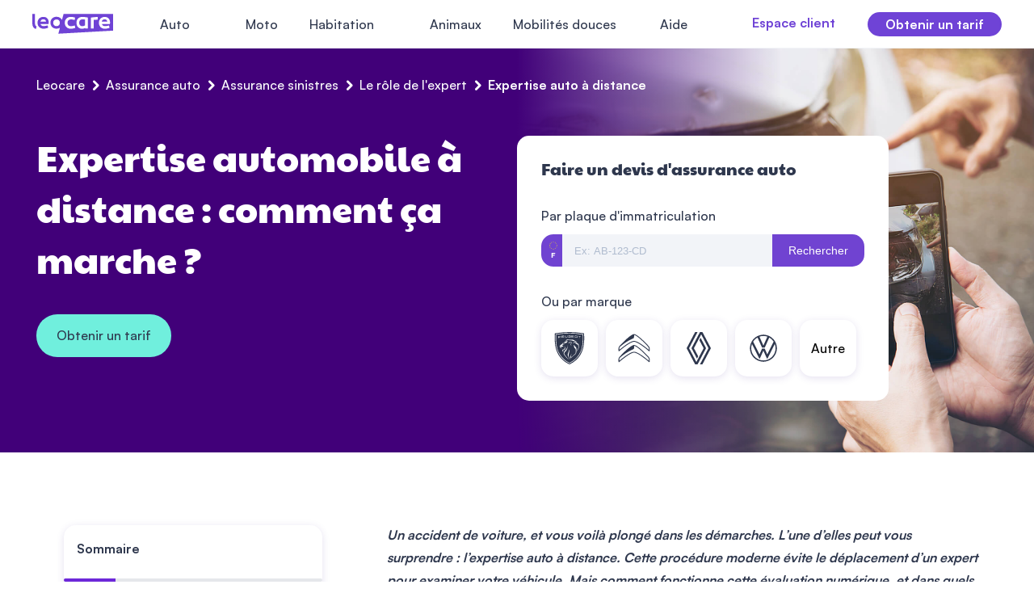

--- FILE ---
content_type: text/html; charset=UTF-8
request_url: https://leocare.eu/fr/assurance-auto-en-ligne/sinistre/expert/ead/
body_size: 35739
content:
<!DOCTYPE html>
<!--[if IE]><html class="ie" lang="fr"><![endif]-->
<html lang="fr">
  <head>
    <meta http-equiv="Content-Type" content="text/html; charset=utf-8">
    <link rel="preconnect" href="https://sdk.privacy-center.org/" crossorigin>
    <script type="text/javascript" defer>
  const cookies = document.cookie.split(';');
  const otCookie = cookies.find(cookie => cookie.includes('OptanonConsent'));
  const insertPrivacyScript = () => {
    const scriptId = 'spcloader';
    if (document.getElementById(scriptId)) return; // Ne pas ajouter plusieurs fois

    const script = document.createElement('script');
    script.id = scriptId;
    script.type = 'text/javascript';
    script.async = true;
    script.charset = 'utf-8';

    const baseUrl = 'https://sdk.privacy-center.org/';
    let src = `${baseUrl}e7dc81ba-8ed9-4601-aaf3-72ea13979130/loader.js?target_type=notice&target=HktQGDfi`;

    if (window.didomiConfig && window.didomiConfig.user) {
      const { country, region } = window.didomiConfig.user;
      if (country) {
        src += `&country=${country}`;
        if (region) src += `&region=${region}`;
      }
    }

    script.src = src;
    document.head.appendChild(script);
  };

  if (!otCookie) {
    window.gdprAppliesGlobally = true;
    insertPrivacyScript();
  } else {
    const decodedOtCookie = decodeURIComponent(otCookie);
    const groups = decodedOtCookie.split('&').find(value => value.includes('groups'));
    const awaitingReconsent = decodedOtCookie.split('&')
      .find(value => value.includes('AwaitingReconsent'))
      ?.split('=')[1] === 'true';
    const allConsentsGranted = groups.split('=')[1]
      .split(':')
      .filter(value => !value.includes('C000'))
      .every(value => value === '1');

    if (!allConsentsGranted || awaitingReconsent) {
      window.gdprAppliesGlobally = true;
      insertPrivacyScript();
    }
  }
</script>

    <link rel="preload" as="font" type="font/woff2"
      href="https://leocare.eu/fr/wp-content/themes/leocare-new/assets/fonts/paytone/paytoneone-regular-webfont.woff2"
      crossorigin="anonymous" />
    <meta name="viewport" content="width=device-width,initial-scale=1.0,  shrink-to-fit=no">
        <meta name="facebook-domain-verification" content="nrtg0xyu2bo3u212sr43xeil9eau1i" />
    <meta name="facebook-domain-verification" content="v3t2getapr1nhqu8dp7j8joahd5cty" />
    <title>Expertise auto à distance (EAD) : fonctionnement</title>
    <meta property="og:title" content="Expertise auto à distance (EAD) : fonctionnement">
    <meta property="og:type" content="website">
    <meta property="og:url" content="Expertise auto à distance (EAD) : fonctionnement">
    <!DOCTYPE html PUBLIC "-//W3C//DTD HTML 4.0 Transitional//EN" "http://www.w3.org/TR/REC-html40/loose.dtd">
<?xml encoding="utf-8" ?><html><head><meta name="robots" content="index, follow, max-image-preview:large, max-snippet:-1, max-video-preview:-1">

	<!-- This site is optimized with the Yoast SEO plugin v26.6 - https://yoast.com/wordpress/plugins/seo/ -->
	<meta name="description" content="D&eacute;couvrez comment se d&eacute;roule une expertise auto &agrave; distance. Soyez renseign&eacute;s en quelques minutes.">
	<link rel="canonical" href="https://leocare.eu/fr/assurance-auto-en-ligne/sinistre/expert/ead/">
	<meta property="og:locale" content="fr_FR">
	<meta property="og:type" content="article">
	<meta property="og:title" content="Expertise auto &agrave; distance (EAD) : fonctionnement">
	<meta property="og:description" content="D&eacute;couvrez comment se d&eacute;roule une expertise auto &agrave; distance. Soyez renseign&eacute;s en quelques minutes.">
	<meta property="og:url" content="https://leocare.eu/fr/assurance-auto-en-ligne/sinistre/expert/ead/">
	<meta property="og:site_name" content="Leocare, assurance en ligne automobile et habitation">
	<meta property="article:modified_time" content="2025-12-18T14:35:41+00:00">
	<meta property="og:image" content="https://leocare.eu/fr/wp-content/uploads/2022/12/EAD.jpg">
	<meta property="og:image:width" content="1800">
	<meta property="og:image:height" content="1200">
	<meta property="og:image:type" content="image/jpeg">
	<meta name="twitter:card" content="summary_large_image">
	<meta name="twitter:label1" content="Dur&eacute;e de lecture estim&eacute;e">
	<meta name="twitter:data1" content="6 minutes">
	<!-- / Yoast SEO plugin. -->


<link rel="dns-prefetch" href="//leocare.eu">

<link rel="alternate" title="oEmbed (JSON)" type="application/json+oembed" href="https://leocare.eu/fr/wp-json/oembed/1.0/embed?url=https%3A%2F%2Fleocare.eu%2Ffr%2Fassurance-auto-en-ligne%2Fsinistre%2Fexpert%2Fead%2F">
<link rel="alternate" title="oEmbed (XML)" type="text/xml+oembed" href="https://leocare.eu/fr/wp-json/oembed/1.0/embed?url=https%3A%2F%2Fleocare.eu%2Ffr%2Fassurance-auto-en-ligne%2Fsinistre%2Fexpert%2Fead%2F&amp;format=xml">
<style id="wp-img-auto-sizes-contain-inline-css" type="text/css">
img:is([sizes=auto i],[sizes^="auto," i]){contain-intrinsic-size:3000px 1500px}
/*# sourceURL=wp-img-auto-sizes-contain-inline-css */
</style>
<style id="wp-block-paragraph-inline-css" type="text/css">
.is-small-text{font-size:.875em}.is-regular-text{font-size:1em}.is-large-text{font-size:2.25em}.is-larger-text{font-size:3em}.has-drop-cap:not(:focus):first-letter{float:left;font-size:8.4em;font-style:normal;font-weight:100;line-height:.68;margin:.05em .1em 0 0;text-transform:uppercase}body.rtl .has-drop-cap:not(:focus):first-letter{float:none;margin-left:.1em}p.has-drop-cap.has-background{overflow:hidden}:root :where(p.has-background){padding:1.25em 2.375em}:where(p.has-text-color:not(.has-link-color)) a{color:inherit}p.has-text-align-left[style*="writing-mode:vertical-lr"],p.has-text-align-right[style*="writing-mode:vertical-rl"]{rotate:180deg}
/*# sourceURL=https://leocare.eu/fr/wp-includes/blocks/paragraph/style.min.css */
</style>
<style id="wp-block-heading-inline-css" type="text/css">
h1:where(.wp-block-heading).has-background,h2:where(.wp-block-heading).has-background,h3:where(.wp-block-heading).has-background,h4:where(.wp-block-heading).has-background,h5:where(.wp-block-heading).has-background,h6:where(.wp-block-heading).has-background{padding:1.25em 2.375em}h1.has-text-align-left[style*=writing-mode]:where([style*=vertical-lr]),h1.has-text-align-right[style*=writing-mode]:where([style*=vertical-rl]),h2.has-text-align-left[style*=writing-mode]:where([style*=vertical-lr]),h2.has-text-align-right[style*=writing-mode]:where([style*=vertical-rl]),h3.has-text-align-left[style*=writing-mode]:where([style*=vertical-lr]),h3.has-text-align-right[style*=writing-mode]:where([style*=vertical-rl]),h4.has-text-align-left[style*=writing-mode]:where([style*=vertical-lr]),h4.has-text-align-right[style*=writing-mode]:where([style*=vertical-rl]),h5.has-text-align-left[style*=writing-mode]:where([style*=vertical-lr]),h5.has-text-align-right[style*=writing-mode]:where([style*=vertical-rl]),h6.has-text-align-left[style*=writing-mode]:where([style*=vertical-lr]),h6.has-text-align-right[style*=writing-mode]:where([style*=vertical-rl]){rotate:180deg}
/*# sourceURL=https://leocare.eu/fr/wp-includes/blocks/heading/style.min.css */
</style>
<style id="wp-block-list-inline-css" type="text/css">
ol,ul{box-sizing:border-box}:root :where(.wp-block-list.has-background){padding:1.25em 2.375em}
/*# sourceURL=https://leocare.eu/fr/wp-includes/blocks/list/style.min.css */
</style>
<style id="classic-theme-styles-inline-css" type="text/css">
/*! This file is auto-generated */
.wp-block-button__link{color:#fff;background-color:#32373c;border-radius:9999px;box-shadow:none;text-decoration:none;padding:calc(.667em + 2px) calc(1.333em + 2px);font-size:1.125em}.wp-block-file__button{background:#32373c;color:#fff;text-decoration:none}
/*# sourceURL=/wp-includes/css/classic-themes.min.css */
</style>
<link data-minify="1" rel="stylesheet" id="style-global-css" href="https://leocare.eu/fr/wp-content/cache/background-css/1/leocare.eu/fr/wp-content/cache/min/1/fr/wp-content/themes/leocare-new/assets/css/front.css?ver=1768924345&wpr_t=1769030253" type="text/css" media="all">
<link data-minify="1" rel="stylesheet" id="style-tablet-css" href="https://leocare.eu/fr/wp-content/cache/background-css/1/leocare.eu/fr/wp-content/cache/min/1/fr/wp-content/themes/leocare-new/assets/css/front-tablet.css?ver=1768924345&wpr_t=1769030253" type="text/css" media="screen and (min-width: 768px)">
<link data-minify="1" rel="stylesheet" id="style-desktop-css" href="https://leocare.eu/fr/wp-content/cache/background-css/1/leocare.eu/fr/wp-content/cache/min/1/fr/wp-content/themes/leocare-new/assets/css/front-desktop.css?ver=1768924345&wpr_t=1769030253" type="text/css" media="screen and (min-width: 1024px)">
<link rel="https://api.w.org/" href="https://leocare.eu/fr/wp-json/"><link rel="alternate" title="JSON" type="application/json" href="https://leocare.eu/fr/wp-json/wp/v2/pages/11796"><noscript><style>.lazyload[data-src]{display:none !important;}</style></noscript><style>.lazyload{background-image:none !important;}.lazyload:before{background-image:none !important;}</style><link rel="icon" href="https://leocare.eu/fr/wp-content/uploads/2020/03/logo-leocare.png" sizes="32x32">
<link rel="icon" href="https://leocare.eu/fr/wp-content/uploads/2020/03/logo-leocare.png" sizes="192x192">
<link rel="apple-touch-icon" href="https://leocare.eu/fr/wp-content/uploads/2020/03/logo-leocare.png">
<meta name="msapplication-TileImage" content="https://leocare.eu/fr/wp-content/uploads/2020/03/logo-leocare.png">
		<style type="text/css" id="wp-custom-css">
			@media screen and (min-width: 769px) {
	.single-post .has-fixed-layout:has(tr > *:nth-child(2):last-child) tbody, .single-post .has-fixed-layout:has(tr > *:nth-child(2):last-child) thead {
  width: 100% !important;
	display: inline-table;
}
.single-post .has-fixed-layout:has(tr > *:nth-child(2):last-child) tbody tr, .single-post .has-fixed-layout:has(tr > *:nth-child(2):last-child) thead tr {
  width: 100% !important;
}	
}
@media screen and (min-width: 991px) {
		.page-template-template_product_trottinette .faq-block .container .faq-title-bloc {
		max-width: 350px;
	}
	.page-template-template_product .widget-horizontal-section, .page-template-template_product_mrh .widget-horizontal-section, .page-template-template_product_pets .widget-horizontal-section, .page-template-template_product_bike .widget-horizontal-section, .page-template-template_product_trottinette .widget-horizontal-section, .page-template-template_product_moto .widget-horizontal-section {
    padding: 17px;
}
	.page-template-template_product_trottinette .waranties-table, .page-template-template_product_bike .waranties-table {
	box-shadow: 0 2px 10px 0 rgba(79, 53, 155, .1490196078);
	    border-top-left-radius: 20px;
    border-top-right-radius: 20px;
}
.page-template-template_product_trottinette .waranties-header, .page-template-template_product_bike .waranties-header {
	box-shadow: none;
}
	.padding-block {
		padding: 8px 27px !important;
	}
/* --- 2 colonnes --- */
:is(.page-template-template_cocon_seo, .conseils_auto-template-default, .conseils_mrh-template-default, .single-post, .post-template-default)
  .has-fixed-layout:has(tr > *:nth-child(2):last-child) {
  table-layout: fixed;
}

:is(.conseils_auto-template-default, .conseils_mrh-template-default, .page-template-template_cocon_seo, .single-post, .post-template-default)
  .has-fixed-layout:has(tr > *:nth-child(2):last-child) th,
:is(.conseils_auto-template-default, .conseils_mrh-template-default, .page-template-template_cocon_seo, .single-post, .post-template-default)
  .has-fixed-layout:has(tr > *:nth-child(2):last-child) td {
  width: 50%;
		min-width: 46.5rem;
}

/* --- 3 colonnes --- */
:is(.page-template-template_cocon_seo, .conseils_auto-template-default, .post-template-default)
  .has-fixed-layout:has(tr > *:nth-child(3):last-child) {
  table-layout: fixed;
  overflow: scroll;
}



/* Largeurs des cellules en 3 colonnes */
:is(.page-template-template_cocon_seo, .conseils_auto-template-default, .post-template-default)
  .has-fixed-layout:has(tr > *:nth-child(3):last-child) th,
:is(.page-template-template_cocon_seo, .conseils_auto-template-default, .post-template-default)
  .has-fixed-layout:has(tr > *:nth-child(3):last-child) td {
  width: 33.333%;
	min-width: 31rem;
  /* display: table-cell;   */
}


.conseils_auto-template-default .has-fixed-layout:has(tr > *:nth-child(3):last-child) th,
.conseils_auto-template-default .has-fixed-layout:has(tr > *:nth-child(3):last-child) td {
  display: table-cell;
}


/* --- 4 colonnes --- */
.page-template-template_cocon_seo .has-fixed-layout:has(tr > *:nth-child(4):last-child), .post-template-default .has-fixed-layout:has(tr > *:nth-child(4):last-child) {
  table-layout: fixed;
	overflow: scroll;
}

.page-template-template_cocon_seo .has-fixed-layout:has(tr > *:nth-child(4):last-child) thead, .post-template-default .has-fixed-layout:has(tr > *:nth-child(4):last-child) thead {
  display: table-header-group;
}

.page-template-template_cocon_seo .has-fixed-layout:has(tr > *:nth-child(4):last-child) tbody, .post-template-default .has-fixed-layout:has(tr > *:nth-child(4):last-child) tbody {
  display: table-row-group;
}

	
.page-template-template_cocon_seo .has-fixed-layout:has(tr > *:nth-child(4):last-child) th,
.page-template-template_cocon_seo .has-fixed-layout:has(tr > *:nth-child(4):last-child) td, .post-template-default .has-fixed-layout:has(tr > *:nth-child(4):last-child) th,
.post-template-default .has-fixed-layout:has(tr > *:nth-child(4):last-child) td {
  display: table-cell;
}	
	
	
.page-template-template_cocon_seo .has-fixed-layout:has(tr > *:nth-child(4):last-child) th,
.page-template-template_cocon_seo .has-fixed-layout:has(tr > *:nth-child(4):last-child) td, .post-template-default .has-fixed-layout:has(tr > *:nth-child(4):last-child) th,
.post-template-default .has-fixed-layout:has(tr > *:nth-child(4):last-child) td {
  width: 25%;
	min-width: 24.8rem;
}

/* --- 5 colonnes --- */
.page-template-template_cocon_seo .has-fixed-layout:has(tr > *:nth-child(5):last-child), .conseils_auto-template-default .has-fixed-layout:has(tr > *:nth-child(5):last-child) {
  table-layout: fixed;
	overflow: scroll;
}
	
.page-template-template_cocon_seo .has-fixed-layout:has(tr > *:nth-child(5):last-child) tr, .conseils_auto-template-default .has-fixed-layout:has(tr > *:nth-child(5):last-child) tr  {
  display: flex;
}

.page-template-template_cocon_seo .has-fixed-layout:has(tr > *:nth-child(5):last-child) thead, .conseils_auto-template-default .has-fixed-layout:has(tr > *:nth-child(5):last-child) thead {
  display: table-header-group;
}

.page-template-template_cocon_seo .has-fixed-layout:has(tr > *:nth-child(5):last-child) tbody, .conseils_auto-template-default .has-fixed-layout:has(tr > *:nth-child(5):last-child) tbody {
  display: table-row-group;
}
.page-template-template_cocon_seo .has-fixed-layout:has(tr > *:nth-child(5):last-child) th,
.page-template-template_cocon_seo .has-fixed-layout:has(tr > *:nth-child(5):last-child) td, .conseils_auto-template-default .has-fixed-layout:has(tr > *:nth-child(5):last-child) th,
.conseils_auto-template-default .has-fixed-layout:has(tr > *:nth-child(5):last-child) td {
  width: 20%;
}

/* --- 6 colonnes --- */
.page-template-template_cocon_seo .has-fixed-layout:has(tr > *:nth-child(6):last-child) {
  table-layout: fixed;
}
.page-template-template_cocon_seo .has-fixed-layout:has(tr > *:nth-child(6):last-child) th,
.page-template-template_cocon_seo .has-fixed-layout:has(tr > *:nth-child(6):last-child) td {
  width: 16.666%;
}

	


.page-template-template_cocon_seo .seo-content-full .wp-block-list a, .quote-page .seo-content-full a {
    color: #7043d1 !important;
}

	.navbar-nav .first-level {
		cursor: pointer;
	}

	.other-block .other-posts {
		padding: 0 20px;
	}
	
	
	.menu-right .menu-card>span {
		font-family: "Satoshi Bold";
    font-size: 14px;
    line-height: 18px;
    color: #2e374d !important;
    margin-bottom: 5px;
	}

.page-template-template_product .advices-block .conseils-auto-item-title, .page-template-template_product_mrh .advices-block .conseils-auto-item-title {
    height: 100px;
}

/*.hero-banner.js-anim-ready.is-inview .hero-banner__title, .hero-banner.js-anim-ready.is-inview .hero-bullets__item {
	background: #6544CE;
	}*/

.page-template-template_cocon_seo .has-fixed-layout tbody, .page-template-template_cocon_seo .has-fixed-layout thead, .conseils_auto-template-default .has-fixed-layout tbody, .conseils_auto-template-default .has-fixed-layout thead {
    width: 100% !important;
    display: flex;
    flex-direction: column;
}
.page-template-template_cocon_seo .has-fixed-layout tbody tr td, .page-template-template_cocon_seo .has-fixed-layout thead tr td, .page-template-template_cocon_seo .has-fixed-layout thead tr th, .conseils_auto-template-default .has-fixed-layout tbody tr td, .conseils_auto-template-default .has-fixed-layout thead tr td, .conseils_auto-template-default .has-fixed-layout thead tr th{
    max-width: unset;
    display: inline-block;
}

}

.tax-type_conseil_mrh .blog-header-title {
	font-size: 5.6rem !important;
    line-height: 6.6rem !important;
}

.table-6-col {
	overflow: scroll !important;
}

.home .hero-banner {
	background-color: #6540CE;
}

.skip-link {
    background-color: #6540CE;
		color: #fff;
	display: none;
}

#sommaire-table .summary-list li a {
    position: relative;
    margin-left: 36px;
}
#sommaire-table .summary-list>li::before {
    margin-top: 0;
    position: absolute;
    top: 50%;
    transform: translateY(-50%);
    width: 24px;
}

li.car-block > a:first-of-type, 
li.housing-block > a:first-of-type, 
li.help-block > a:first-of-type {
		pointer-events : none;
} 
.page-template-template_cocon_seo .leocare-args ul {
margin-top: 1rem;
    margin-bottom: 20px;
}
.page-template-template_cocon_seo .leocare-args ul li {
position: relative;
    padding-left: 20px;
    margin-bottom: 0;
    font-family: "Satoshi";
}

.page-template-template_cocon_seo .leocare-args ul li:before {
	    content: "";
    position: absolute;
    top: .7em;
    left: 0;
    width: 6px;
    height: 6px;
    background-color: #7043d1;
    border-radius: 50%;
}

.page-template-template_product .other-block .container .other-title::after {
	display: none;
}

.page-id-22672 #header-obtenir-un-prix-2 {
	display: none !important;
}

.page-template-template_product .other-block .container .other-subtitle a {
	color: #7043d1;
	text-decoration: underline;
}

.leocare-bas__title {
    color: #6F43D6 !important;
    margin-bottom: 0 !important;
    font-size: 20px !important;
	font-family: "Satoshi Bold" !important;
}
.leocare-bas__content {
    color: #58627c;
}
.leocare-bas__head {
    gap: 16px;
}

.page-template-template_product_pets .dalma-checkbox--legal input[type=checkbox] {
    width: 50px !important;
}

.leocare-bas {
	margin-bottom: 5rem;
}


.blog-single-content .single-post-content ul li span {
    font-size: 1.6rem;
    line-height: 2.8rem;
    font-family: "Satoshi";
	display: block;
}
.blog-single-content .single-post-content .question-reponse .reponse p {
	padding-right: 50px;
}

.header .custom-logo-link {
    background: #fff;
}    

    #open-burger:checked~* .container-nav {
        overflow-x: hidden;
        overflow-y: scroll;
    }

.blog-single-content .single-post-content .resume-bloc li {
    font-size: 1.6rem;
    line-height: 2.8rem;
    margin-bottom: 2rem;
    font-family: "Satoshi";
}

.page-template-template_seo_rag .content-guide ul li a {
    color: #7043d1 !important;
}

.single-post .post-content .single-post-content ol {
	list-style-type: decimal;
	margin-bottom: 2rem;
}
.single-post .post-content .single-post-content ol li::marker {
  color: #7043d1; 
	font-family: "satoshi bold";
}
.single-post .post-content .single-post-content ol li {
  margin-bottom: 1.6rem; 
	margin-left: 2rem;
}

/*.page-template-template_cocon_seo .list-inside_links:not(.blog-container-txt-single .list-inside_links) {
  display: none;
}*/

.rappels-constructeurs table {
    box-shadow: none;
    border-radius: 0;
    margin: 0 !important;
}
	
	.rappels-constructeurs table tbody, .rappels-constructeurs table thead {
    background: #fff;
}
	.rappels-constructeurs table thead th:nth-child(1), .rappels-constructeurs table tbody td:nth-child(1) {
    min-width: unset !important;
    border-right: none;
		width: 25%;
}
	.rappels-constructeurs table tbody tr {
    background: #fff !important;
}
	.rappels-constructeurs table thead th:nth-child(2), .rappels-constructeurs table tbody td:nth-child(2) {
   border-right: none;
}


@media screen and (min-width: 991px) and (max-width: 1280px) {
    .page-template-template_seo_rag .avis-reassurance .section-avis-reassurance-content {
    flex-wrap: nowrap;
    justify-content: space-between;
}
	.page-template-template_seo_rag .sidecard-guide .reviews-slider .item {
    min-width: 250px;
}
}


.single-post li:has(> a#list-social-link-bottom-tiktok), 
.single-post li:has(> a#list-social-link-bottom-glassdoor) {
  display: none !important;
}

.card-img-slider-item-img-container {
  position: relative;
  height: 250px;
  overflow: hidden;
}

.page-template-template_carrieres_v2 .section-four-cards-img-slider .card-img-slider-item {
    height: 250px;
}

.error404 .error-container img {
	max-width: 430px;
}


.footer .list-social-link .item::before {
    display: none !important;
}

.blog-single-content .cta-single-post {
    margin-top: 4rem;
}


.section-four-cards .img-slider .card-img-slider-item img {
  width: 100% !important;
  height: 100% !important;
  object-fit: cover !important;
  object-position: center center;
  min-height: 0 !important;
  display: block;
}


@supports (-webkit-touch-callout: none) {
  .section-four-cards .img-slider .card-img-slider-item img {
    min-height: 0 !important;
  }
}



.single-leocare_lab .header .custom-logo-link, .post-type-archive-leocare_lab .header .custom-logo-link {
    background: transparent;
}
.header .container-sub .menu-layout .menu-left ul li a {
    display: block;
}
body.home main {
    overflow: initial;
}






.page-template-template_product_trottinette #main-content, .page-template-template_product_bike #main-content, .page-template-template_product_pets #main-content  {
	overflow: hidden;
}

.container--bike-block .menu-left ul li {
	width: 100% !important;
}
.container--bike-block .menu-right .menu-card:nth-of-type(1) {
	width: 100% !important;
}
.container--bike-block .menu-right .menu-card:nth-of-type(2) {
	display: none !important;
}


.takata-widget-container-bloc .takata-widget-container {
	max-width: unset !important;
	margin-top: 4rem !important;
}


.lastest-post-description {
  display: -webkit-box;
  -webkit-line-clamp: 2; /* limite &agrave; 2 lignes */
  -webkit-box-orient: vertical;
  overflow: hidden;
}

.blog-single-content .hero-txt a, .blog-single-content .hero-txt a em {
    color: #7043d1 !important;
 &nbsp; &nbsp;font-family: "Satoshi Bold" !important;
    text-decoration: underline !important;
}

.postid-32170.single .post-content .wp-block-buttons:last-of-type {
    display: flex !important;
}
.page-id-30124 .wp-block-heading:before {
	height: 0 !important;
}
.page-id-30124 .wp-block-heading {
	line-height: 3.9rem;
}
.page-template-template_seo_rag .content-blog h2 b, .single .content h2 b, .single .content h2 strong, .page-template-template_seo_rag .content-blog h2 strong {
	font-family: "Paytone One" !important;
}
#main-content > div:nth-of-type(12) .conseils-auto-item-title {
 display: none;
}
#main-content > div:nth-of-type(12) p {
	padding: 30px;
	text-align: center;
}
#main-content > div:nth-of-type(12) p:nth-of-type(3) {
	display: none;
}

.header .navbar-nav .parent li .complementary.assurance-habitation {
        background-color: transparent;
        padding: 0;
    }
.header .navbar-nav .parent li .complementary.assurance-habitation a {
        margin-bottom: 10px;
    }
.page-template-template_seo_rag .resume-bloc ul li, .page-template-template_seo_bonus .resume-bloc ul li {
    line-height: 2.8rem;
}
.letter-button-container {
	margin: 20px auto;
	text-align: center;
}
.letter-model-button {
	color: #fff !important;
	text-decoration: none !important;
}
.letter-model {
	margin: 20px auto;
	border: 1px solid black;
	border-radius: 16px;
	padding: 30px 50px;
}
.letter-model .has-text-align-right {
	text-align: right;
}
.letter-model .has-text-align-center {
	text-align: center;
}
.page-template-template_cocon_seo table tbody tr td {
  border-bottom: 1px solid white;
  border-right: 1px solid white !important;
}
.page-template-template_cocon_seo table tbody tr td:last-child {
  border-right: none;
}
.page-template-template_cocon_seo table tbody tr:last-child td {
  border-bottom: none;
}
.quote-page .widget-horizontal-title {
	padding: 0 20px;
}
button#widget-auto-autre span {
  color: #000;
  display: inline;
  visibility: visible;
}

.quote-page .bouton-open-burger {
	display: none;
}
.postid-30731 .wp-block-table {
    overflow: scroll;
}
.postid-30731 .wp-block-table table th {
    min-width: 17.3rem;
}
.page-id-29841 .disclaimer-bloc {
	display: none;
}
.page-template-template_seo_rag .content-blog .wp-block-table thead tr th, .post-template-default .content-blog .wp-block-table thead tr th {
	background: #6F43D6;
	color: #fff;
	border-right: 1px solid #ebebeb;
}
.page-id-30124 .content-blog .blog-container-txt-single .wp-container-core-columns-is-layout-9d6595d7 {
	display: flex;
	justify-content: space-between;
}
.page-id-30124 .content-blog .blog-container-txt-single .wp-container-core-columns-is-layout-9d6595d7 .wp-block-column {
	width: calc((100% / 3) - 6rem);
	display: flex;
	flex-direction: column;
	align-items: center;
	justify-content: flex-start;
}
.page-id-30124 .content-blog .blog-container-txt-single .wp-container-core-columns-is-layout-9d6595d7 .wp-block-column .has-text-align-center {
	text-align: center;
}
.page-id-30124 .content-blog .blog-container-txt-single .wp-container-core-columns-is-layout-9d6595d7 .wp-block-column .wp-block-buttons  {
	max-width: 100%;
}
.page-id-30124 .content-blog .blog-container-txt-single .wp-container-core-columns-is-layout-9d6595d7 .wp-block-image img {
	max-width:200px;
	height: auto;
	object-fit: contain;
	box-shadow: rgba(100, 100, 111, 0.2) 0px 7px 29px 0px;
}
.section-questions .table #toggle-0:checked~.container-toggle-0 .txt,
.section-questions .table #toggle-1:checked~.container-toggle-1 .txt,
.section-questions .table #toggle-2:checked~.container-toggle-2 .txt,
.section-questions .table #toggle-3:checked~.container-toggle-3 .txt,
.section-questions .table #toggle-4:checked~.container-toggle-4 .txt,
.section-questions .table #toggle-5:checked~.container-toggle-5 .txt,
.section-questions .table #toggle-6:checked~.container-toggle-6 .txt,
.section-questions .table #toggle-7:checked~.container-toggle-7 .txt,
.section-questions .table #toggle-8:checked~.container-toggle-8 .txt,
.section-questions .table #toggle-9:checked~.container-toggle-9 .txt,
.section-questions .table #toggle-10:checked~.container-toggle-10 .txt,
.section-questions .table #toggle-11:checked~.container-toggle-11 .txt,
.section-questions .table #toggle-12:checked~.container-toggle-12 .txt {
    max-height: 150rem;
}
.page-template-template_cocon_seo.page-id-29841 .blog-container-txt-single {
	max-width: 1200px;
    margin: 0 auto !important;
    min-height: unset !important;
}

.page-template-template_cocon_seo.page-id-29841 .hero-txt {
    width: 100%;
    padding: 0 !important;
    margin: 0 !important;
    height: auto !important;
}

.page-template-template_cocon_seo.page-id-29841 .seo-content-full {
    padding: 0 !important;
}

.page-template-template_cocon_seo.page-id-29841 .container-rag,
.page-template-template_cocon_seo.page-id-29841 .seo-container {
    padding: 0 !important;
    margin: 0 !important;
    max-width: unset !important;
    width: 100% !important;
}

.page-template-template_cocon_seo.page-id-29841 .content-blog {
    padding: 0 10px !important;
    margin: 3rem 0 0 0 !important;
    max-width: unset !important;
    width: 100% !important;
}

.page-template-template_cocon_seo.page-id-29841 .reading-time,
.page-template-template_cocon_seo.page-id-29841 .list-glossary,
.page-template-template_cocon_seo.page-id-29841 .cta-section {
    display: none;
}

.page-template-template_cocon_seo.page-id-29841 .footer-article-post {
    display: none !important;
}

.page-template-template_quote_page .seo-container {
	justify-content: center;
	max-width: 1280px;
}

.page-template-template_cocon_seo.page-id-29841 .hero-txt {
    width: 100%;
    padding: 0 !important;
    margin: 0 !important;
    height: auto !important;
}

.page-template-template_cocon_seo.page-id-29841 .footer {
    margin-top: 0 !important;
}
.page-id-18407 .avis-reassurance .section-avis-reassurance-content, .page-id-29841 .avis-reassurance .section-avis-reassurance-content {
	align-items: flex-start;
}
.page-id-18407 .avis-reassurance .section-avis-reassurance-content .avis-rea-item, .page-id-29841 .avis-reassurance .section-avis-reassurance-content .avis-rea-item {
	flex-direction: row;
	align-items: flex-start;
}
.page-id-29577 .avis-reassurance .section-avis-reassurance-content {
	align-items: flex-start;
}
.page-id-29577 .avis-reassurance .section-avis-reassurance-content .avis-rea-item {
	flex-direction: row;
	align-items: flex-start;
}
.page-template-template_cocon_seo .list-questions-reponses .container-txt ul, .page-template-template_product .list-questions-reponses .container-txt ul {
    margin-top: 1.6rem;
}

.page-template-template_cocon_seo .list-questions-reponses .container-txt ul li, .page-template-template_product .list-questions-reponses .container-txt ul li {
    position: relative;
    padding-left: 20px;
    margin-bottom: 1.6rem;
}

.page-template-template_cocon_seo .list-questions-reponses .container-txt ul li::before, .page-template-template_product .list-questions-reponses .container-txt ul li::before, .page-template-template_cocon_seo .faq-block .list-questions-reponses .container-txt ul li::before {
    content: '';
    position: absolute;
    top: 0.7em;
    left: 0;
    width: 6px;
    height: 6px;
    background-color: #7043d1;
    border-radius: 50%;
}

.page-template-template_cocon_seo .wp-block-table table th:not(:last-of-type) {
    border-right: 1px solid #ebebeb;
}
.section-home-insurance .list-insurance .card:nth-of-type(4) .txt-price {
    display: none;
}
.section-home-insurance .list-insurance .card:nth-of-type(4) .card-content {
	padding: 3.4rem 2.4rem 2.4rem;
}

.page-id-29577 .leocare-args .btn-bg-primary {
	display : none;
}
.page-template-template_product_punaises .wp-block-list {
	    margin-bottom: 16px;
}
.page-template-template_product_punaises .wp-block-list li {
	position: relative;
  padding-left: 20px;
}
.page-template-template_product_punaises .wp-block-list li:before {
	content: "&bull;";
    position: absolute;
    color: #7043d1;
    left: 0;
    top: -1px;
    font-size: 2rem;
    display: inline-block;
}
.page-template-template_product_punaises .seo-content-full {
    overflow-x: hidden;
}
    .page-template-template_product_punaises .header-banner-content .header-banner-subtitle {
        display: block !important;
			margin-bottom: 5rem;
    }
.page-template-template_product_punaises .header-banner-content .parcours-cta-desktop {
        display: block !important;
			margin-bottom: 5rem;
    }
 .page-template-template_product_punaises .header-banner-content .header-banner-subtitle .purple-part{
        font-weight: bold;
    }
    
.wp-block-table table th {
	min-width: 20rem;
}
.page-template-template_cocon_seo .bon-a-savoir, .conseils_auto-template-default .bon-a-savoir {
	margin-top: 4rem !important;
}
.page-template-template_cocon_seo .header-banner-content .header-banner-subtitle {
	transform: unset;
}

.page-template-template_cocon_seo .product-reviews-block .trustpilot-widget {
    transform: none !important;
}
.page-template-template_seo_rag .content-blog .bon-a-savoir,
.page-template-template_seo_bonus .content-blog .bon-a-savoir, .conseils_auto-template-default .bon-a-savoir {
    padding: 3.2rem;
    border-radius: 15px;
    color: #58627c;
    margin-top: 2rem;
    margin-bottom: 2rem;
    width: 100%;
    background-color: #f0ecfa;
}

.page-template-template_seo_rag .content-blog .bon-a-savoir a,
.page-template-template_seo_bonus .content-blog .bon-a-savoir a, .conseils_auto-template-default .bon-a-savoir a {
    color: rgb(112, 67, 209);
}

.page-template-template_seo_rag .content-blog .bon-a-savoir h3,
.page-template-template_seo_bonus .content-blog .bon-a-savoir h3, .conseils_auto-template-default .bon-a-savoir h3, 
.page-template-template_seo_rag .content-blog .bon-a-savoir h4,
.page-template-template_seo_bonus .content-blog .bon-a-savoir h4, .conseils_auto-template-default .bon-a-savoir h4 {
    font-size: 2rem;
    line-height: 30px;
    margin-bottom: 16px;
    color: rgb(112, 67, 209);
    font-family: "Satoshi Bold";
    display: flex;
    align-items: center;
    position: relative;
    padding-left: 4rem;
}

.page-template-template_seo_rag .content-blog .bon-a-savoir h3::before,
.page-template-template_seo_bonus .content-blog .bon-a-savoir h3::before, .conseils_auto-template-default .bon-a-savoir h3::before, 
.page-template-template_seo_rag .content-blog .bon-a-savoir h4::before,
.page-template-template_seo_bonus .content-blog .bon-a-savoir h4::before, .conseils_auto-template-default .bon-a-savoir h4::before {
    content: url('https://leocare.eu/fr/wp-content/uploads/2022/11/icone-info.svg');
    position: absolute;
    left: 0;
    top: 3px;
    width: 40px;
    display: inline-block;
}

.blog-single-content .single-post-content .wp-block-image img {
    max-height: unset;
    object-fit: contain;
}
.page-ville .content-blog a {
				color: rgb(112, 67, 209);
				text-decoration: underline;
			}
.page-ville .content-blog .summary-list a {
				text-decoration: none;
			}
.blog-page .blog-header-container .last-published-post article .lastest-post-content .blog-tag {
	margin-right: 15px;
}
    .page-template-template_product .advices-block .advices-posts .owl-stage {
        padding: 0;
    }

    .page-template-template_product .header-banner {
        overflow: hidden;
    }
    .page-template-template_product .header-banner-content {
        max-width: 100%;
    }

.postid-27291 .single-post-content .wp-block-image img{
	height: 100%;
	max-height: unset;
	object-fit: contain;
}
.page-template-template_seo_rag .summary-guide .summary-list li a {
	text-decoration: none;
}
.container-reseaux-sociaux.list-left .list-social-link .item:nth-child(6) {
	display: none;
}
.page-template-template_seo_rag .content-blog .hero-txt{
    font-family: "Satoshi" !important;
    line-height: 28px;
}
.page-template-template_seo_rag .content-blog .hero-txt p:first-of-type {
    font-family: "Satoshi Bold" !important;
    line-height: 28px;
}
.sub-header-item.maintenance-banner {
    line-height: 1.8rem;
}
.page-id-12190 .widget-auto {
	display: none;
}
.category .single-post-breadcrumb {
    position: relative;
}
.category .blog-page .breadcrumb-category #breadcrumbs {
    left: 0;
}
.skip-link {
    top: -50px;
}

.page-template-template_help_list .category-block-container {
	    margin: 2rem auto 7rem;
}

#wpforms-25891-field_49-container .wpforms-field-label {
	margin-bottom: 2rem;
}

#wpforms-25891-field_49-container textarea {
	border-radius: 15px;
    background: #f2f4f8;
    position: relative;
    border: none;
}

.single-post h2 strong {
  font-weight: normal;
  font-style: normal;
}
.about-avis-list-img .about-avis-list-img-img {
    border-radius: 20px;
}

.blog-page .category-content-second article .lastest-post-description {
    line-height: 2.4rem;
}

.page-template-template_seo_rag .leocare-args ul {
	margin-bottom: 2.5rem;
}

.page-id-25374 .avis-list-list .avis-link, .page-id-25382 .avis-list-list .avis-link, .page-id-25377 .avis-list-list .avis-link  {
    display:none;
}

.section-comment .comment {
	  line-height: 2.2rem;
	}

.page-template-template_seo_rag .table-guide-4 {
	overflow-x: auto;
}
.page-template-template_seo_rag .table-guide-4 table {
	min-width: 600px;
}
.page-template-template_seo_rag .table-guide-4 table tr th, .page-template-template_seo_rag .table-guide-4 table tr td {
	min-width: 150px;
}

.leocare-args-content {
      line-height: 28px !important;
    }
.leocare-args a {
      color: #fff !important;
    }

.page-id-2326 .banniere-avis-img-principale {
    max-height: 540px !important;
}
.page-template-template_seo_bonus .content .summary-guide ul li {
    list-style: none;
}
.page-template-template_seo_bonus .content .resume-bloc ul li {
    list-style-type: disc;
	  margin-left: 15px;
	  padding-left: 5px;
	  position: relative;

}
.page-template-template_seo_bonus .content .resume-bloc ul li::marker {
    color: #6f43d6;

}

/*.page-template-template_seo_bonus .resume-bloc ul li:before {
    content: "&bull;";
    position: absolute;
    color: #7043d1;
    left: 0;
    top: -1px;
    font-size: 2rem;
    display: inline-block;
}*/

.page-template-template_seo_bonus .content-guide a {
    text-decoration: underline;
}

.hero-txt a {
	color: #6f43d6;
	text-decoration: underline;
}

.page-template-template_seo_rag .table-guide {
    margin-top: 4rem;
}
.page-template-template_seo_rag .highlight {
    margin-bottom: 2rem;
}
.page-template-template_seo_rag .highlight b {
    font-family: 'Satoshi Bold';
}

.page-template-template_seo_rag .highlight p {
    margin-bottom: 1rem !important;
}

.top-author-post-list .blog-post-content .blog-tag {
	display: none;
}
.top-author-post-list .blog-post-content .blog-summary {
	display: none;
}

.home .carousel-track img {
    object-fit: contain;
}

@media screen and (min-width: 1280px) {
 .home .section-comment .container {
        padding-left: 2rem;
    }  
}

.avis-top .avis-img {
	display: none;
}
.avis-top .avis-name {
	margin-left: 0;
}

.font-size-small {
    font-size: 1.6rem;
}

.wp-block-button__link {
	color: #fff !important;
	text-decoration: none !important;
}

.blog-page .category-content.even .category-content-third article .lastest-post-content {
    margin-top: 1rem;
}
.blog-page .blog-header-container .blog-header-title::after {
    width: 166px;
}

.press-reassurance .press-rea-item:nth-of-type(2) .press-rea-item-number {
    width: 170px;
}

.page-template-template_seo_bonus .bloc-faq {
	margin-top: 5rem !important;
}

.page-template-template_seo_bonus ol, .page-template-template_seo_bonus .container-rag ul {
	margin-top: 15px;
	margin-left: 30px;
}
.page-template-template_seo_bonus .container-rag b {
	font-family: "Satoshi Bold";
}

.page-template-template_seo_bonus .container-rag ol li {
    list-style-type: decimal;
}
.page-template-template_seo_bonus .container-rag ul li {
    list-style-type: disc;
}
.page-template-template_seo_bonus .list-glossary ul li {
    list-style-type: none;
}


.section-four-cards-img-slider .card-img-slider-item img {
    width: auto;
	max-width: 100%;
	min-width: 100%;
}
.page-template-template_press_article .header-article {
	margin-bottom: 5rem !important;
}

.page-template-template_seo_rag .content .list.list-inside_links .link-list li a {
    margin-bottom: 0;
}

.page-id-22672 .banniere-press-list-content-link {
    margin-right: 3rem;
    width: 100%;
}
.page-id-22672 .banniere-press-list-content-link:last-of-type {
    margin-left: 0;
    margin-top: 0;
    margin-right: 0;
}
.page-id-22672 .banniere-avis-content {
    width: 55%;
    z-index: 1;
}
.page-id-22672 .avis-reassurance .avis-rea-item {
    width: 270px;
}
/*.page-id-22672 .avis-reassurance .avis-rea-item:nth-of-type(4) img, .page-id-22672 .avis-reassurance .avis-rea-item:nth-of-type(2) img  {
    transform: translateX(5px);
	max-height: 40px;
	max-width: 40px;
}*/
.page-id-22672 .avis-reassurance .avis-rea-item:nth-of-type(1) img {
    max-width: unset;
}



.page-template-template_table_matiere #sommaire-table {
	display: none;
}

.picto-rea-french img {
    max-height: 65px;
}
.page-template-template_seo_rag .content-guide a {
    text-decoration: underline;
}

.page-id-22631 .section-avis-reassurance-content {
	display: none !important;
}

.page-template-template_seo_rag .content-guide b{
   font-family: "Satoshi Bold";
}

.hide-me {
	display: none !important;
}

/*.blog-single-content .single-post-content .wp-block-image img {
    object-fit: contain !important;
}*/
.postid-26283 .blog-single-content .single-post-content .wp-block-image img {
    max-height: 560px;
		object-fit: contain !important;
}


.mwai-chatgpt-theme .mwai-trigger .mwai-icon-container .mwai-icon {
   width: 175px;
	object-fit: contain;
}

.single .content ul:not(.breadcrumb) li, .page-template-single_guide .content ul:not(.breadcrumb) li {
    font-size: 16px;
}


.page-id-22440 .table-guide, .page-id-22672 .table-guide { 
	display: none;
}
.page-id-22440 .table-guide.table-jfe, .page-id-22672 .table-guide.table-jfe { 
	display: block;
}

.blog-single-content .single-post-content>p:last-of-type {
    font-family: inherit;
}

.single .post-content .wp-block-buttons:last-of-type {
    display: none;
}

.banniere-press-list .banniere-press-list-container {
   position: initial;
}

.table-jfe.table-guide table {
            width: 100%;
            border-collapse: collapse;
        }

.page-id-2327 .section-comment-product .reviews-home-slider {
    width: 100%;
}

.page-id-2327 .section-comment-product .reviews-home-slider .item {
    width: calc(33% - 1rem);
}



.no-lightbox {
	    width: 191px;
    height: 48px;
    object-fit: cover;
}
.reviews-partners-list-videos {
    justify-content: center;
}
.section-six-cards .container .row {
    justify-content: center;
}
.section-six-cards h2 span:before {
    bottom: 5px;
    left: -2rem;
}
.mwai-compliance {
	font-size: 10px !important;
	line-height: 12px;
}
.mwai-input-text {
	background: #FFFFFF !important;
	border: 1px solid #58627C;
}
.mwai-input-text textarea {
	background: #FFFFFF !important;
}

details summary::-webkit-details-marker {
  display:none;
}

.home .section-logos .logos-home-slider {
    align-items: stretch;
}
.home .section-logos .logos-home-slider .item {
   display: flex;
	flex-direction: column;
	align-items: flex-start;
	justify-content: flex-start;
    }

.home .section-logos .logos-home-slider .item .figure {
   margin-top: auto;
	padding-top: 5px;
    }


.mwai-chat {
	box-shadow: rgba(100, 100, 111, 0.2) 0px 7px 29px 0px;
}

    .page-template-template_glossary h1:before {
        left: -40px;
    }

.post-template-default.single-post #sommaire-table {
	max-width: 560px;
}
.picto-rea-french {
    margin-left: -20px;
}
.section-sticky-post .blog-title-post {
    line-height: 40px;
}
.green-card-list-guides	.item-size {
	  width: calc(100% / 3 - 2rem);
	  margin-bottom: 3rem;
	}
.green-card-list-guides	.list-guides {
	  display: flex;
	  justify-content: space-between;
	  align-items: center;
	}
.page-template-template_seo_rag .content-blog p strong {
    font-family: "Satoshi Bold" !important;
}
.page-template-template_seo_rag .content-guide a {
    font-family: "Satoshi Bold" !important;
}
.waranty-table .fixed-column a{
	font-family: Satoshi Bold;
	color: #6f43d6 !important;
}
.green-card-banner {
    height: 350px;
}
.green-card-banner-title {
    margin-bottom: 40px;
}
.green-card-banner-img-header {
    width: 450px;
}
.section-text-ladder-subtitle {
	margin: 30px 0;
}
.page-template-template_green_card .section-time {
    background-color: #f0ecfa !important;
}

.page-template-template_carrieres_v2 main {
	overflow : hidden;
}
.page-template-template_seo_rag .banniere-avis {
    align-items: flex-start;
}
.partners-reassurance .partners-rea-item:nth-of-type(1) .partners-rea-item-left::before, .partners-reassurance .partners-rea-item:nth-of-type(2) .partners-rea-item-left::before, .partners-reassurance .partners-rea-item:nth-of-type(3) .partners-rea-item-left::before {
    display: none;
}

.page-template-template_seo_rag .avis-reassurance .avis-rea-item img {
    max-height: 35px;
}
#commitment-1 {
	min-height: 700px;
}
#commitment-2 {
	min-height: 800px;
}
#commitment-3 {
	min-height: 1000px;
}
#commitment-4 {
	min-height: 700px;
}
.home .section-small-card .image-bg img {
    width: 614px;
	height: 540px;
}
.section-banner .green-card-container {
    top: -85px;
}
.single .content .blog-container-txt-single, .page-template-single_guide .content .blog-container-txt-single {
    min-height: 300px;
}

@media screen and (min-width: 1200px) {
	.page-template-template_glossary h1:before {
        left: -60px;
    }
  .section-banner .home_highlight_class:before {
    bottom: 2.5em;
    left: 115px;
}
    }
@media screen and (max-width: 991px) {
	
	
	
	
	    .header .container-inside-menu-burger {
        overflow: hidden;
    }
	
	
	
	
	
	
	
	
	
	
	
	
	
	
	
	
	    .page-template-template_cocon_seo .product-reviews-block .reviews-pages-cta {
    transform: none !important;
    }
  .green-card-list-guides	.item-size {
	  width: calc(100% / 2 - 2rem);
	  margin-bottom: 3rem;
	}
	
    .section-equipe-rh .avatar-container {
        align-items: flex-start;
        width: auto;
        margin: 0 auto;
    }   
    }

@media screen and (max-width: 768px) {
	.single-post .faq-block.section-questions {
		order: 2
	}
	.header-banner-container #breadcrumbs {
	display: none;
	}
	
	.archive.category #breadcrumbs {
	padding-left: 30px
}
	.archive.category .blog-page .blog-header-container .blog-header-titles {
		padding: 0 3rem;
	}
	.postid-30731 .wp-block-table table th {
    min-width: 20rem;
}
	.page-template-template_product_mrh .header-banner-content {
	max-width: 100%;
}
.page-template-template_product_mrh .header-banner-content .widget-auto-title {
	padding: 0;
}
	.page-template-template_product_mrh .header-banner-content .header-banner-title {
	margin-top: 15px;
}
	.page-template-template_cocon_seo.page-id-29841 .section-avis-reassurance-container {
    display: block !important;
		padding: 1rem 0 0 0 !important;
}
.page-template-template_cocon_seo.page-id-29841 .avis-reassurance.column-item .avis-rea-item img {
    margin-left: 0;
}

	.blog-single-content .blog-tag {
    margin-right: 15px;
}
	.page-template-template_product .advices-block .advices-posts {
        height: auto;
			overflow: hidden;
			max-width: 100%;
			padding-left: 3rem;
    }
	.page-template-template_product .advices-block .conseils-auto-item {
        margin: 0 0 10px;
    }
	/*.blog-list-category a:not(:last-child) {
    margin-bottom: 15px;
}*/
.blog-list-category {
    display: flex;
	flex-wrap: wrap;
}
	
	    .single-collecte_de_leads .leads-content div.wpforms-container-full .wpforms-form .wpforms-page-indicator.circles {
        padding: 8rem 0 0;
    }
	    .single-collecte_de_leads .leads-content .campaign-form {
        position: relative;
    }
	
	.section-four-cards .personal-job-item-bottom {
    height: 305px;
}
	
	.page-template-template_seo_bonus .widget-bonus .accident .date-container {
    width: 100%;
}
	.page-template-template_seo_bonus .widget-bonus .accident .type-container {
    width: 100%;
}
.page-template-template_seo_bonus .widget-bonus .accident {
	flex-direction: column;
}
	.page-template-template_seo_bonus .widget-bonus .accident .date-container input[type=date] {
    width: 100%;
		margin-bottom: 20px;
}

.section-four-cards-img-slider .card-img-slider-item img {
   /*object-fit: unset;*/
	min-height: 267px !important;
}

.section-home-insurance .list-insurance .partners-highlight {
    height: 55px;
}

    .section-home-insurance .list-insurance .partners-highlight p {
        font-size: 16px;
        line-height: 22px;
			text-align: center;
			padding: 0 5px;
    }
	
	
	
	
	
.section-home-insurance .list-insurance {
    margin-left: 0;
	margin-right: 0;
}
	.coordinates-assistance .assisteur-part .second-assisteur .row-1 {
    font-size: 12px;
}
	.page-template-template_seo_rag .table-jfe.table-guide thead {
   table-layout: initial;
}
.page-template-template_seo_rag .table-guide tbody {
    table-layout: auto;
    overflow: scroll !important;
}
	.table-jfe.table-guide {
                overflow-x: auto;
            }
            .table-jfe.table-guide table {
                width: auto;
                min-width: 100%;
							overflow: scroll;
            }
            .table-jfe.table-guide th, .table-guide td {
                min-width: 200px;
            }
	.home .section-logos {
   	max-height: unset !important;
}
	
	.green-card-list-guides	.item-size {
	  width: 100%;
	  margin-bottom: 3rem;
	}

  .section-banner .green-card-container {    
	right: -35px;
		top: 100px;
		}
	.page-template-template_green_card .about-timeline-slide {
    height: 430px;
}
	
	.home .section-small-card .image-bg img {
        width: 32rem;
    height: auto;
    display: flex;
}
	.home .section-logos {
		max-height: 200px;
		overflow: hidden;
	}
	.section-logos .container .item {
    max-width: 350px;
}
	.home .section-small-card {
       padding-top: 5rem;
}
	
	.quefaire-parrainage .img-mobile img {
    object-fit: contain;
    height: 100%;
}
	
	
    }
@media screen and (max-width: 575px) {
	.letter-model {
	padding: 30px;
}
	.section-four-cards .personal-job-item-bottom {
    height: 335px;
}
	    .page-id-16244 .category-block-container .highlight-post-detail {
        height: 300px;
    }
	.page-id-30124 .content-blog .blog-container-txt-single .wp-container-core-columns-is-layout-9d6595d7 {
	display: flex;
		flex-direction: column;
	justify-content: flex-start;
		align-items: center;
}
.page-id-30124 .content-blog .blog-container-txt-single .wp-container-core-columns-is-layout-9d6595d7 .wp-block-column {
	width: 100%;
	margin-bottom: 3rem;
}
	    .extranet-partners-list-container .just-one-video {
        height: 200px;
    }
	.extranet-partners-list-container .just-one-video iframe {
        min-height: 200px;
    }
	.wp-block-embed iframe {
		max-width: 300px;
		overflow: hidden;
	}
.blog-single-content .post-content {
    max-width: 100%;
}
	.blog-single-content .post-content .wp-block-table table {
    overflow: scroll;
}
}
@-webkit-keyframes expand{
  0%{top:-500px}
  100%{top:-85px}
}
@-webkit-keyframes expand-mobile{
  0%{right:-500px}
  100%{right:-35px}
}		</style>
		<noscript><style id="rocket-lazyload-nojs-css">.rll-youtube-player, [data-lazy-src]{display:none !important;}</style></noscript>    
          <!-- TrustBox script -->
      <script data-noptimize="1" type="text/javascript" src="//widget.trustpilot.com/bootstrap/v5/tp.widget.bootstrap.min.js" async></script>
      <!-- End TrustBox script -->
        <!-- Fin de la mention OneTrust de consentement aux cookies du domaine : leocare.eu -->
   
    <!-- Google Tag Manager -->
    <script>(function(w,d,s,l,i){w[l]=w[l]||[];w[l].push({'gtm.start':
    new Date().getTime(),event:'gtm.js'});var f=d.getElementsByTagName(s)[0],
    j=d.createElement(s),dl=l!='dataLayer'?'&l='+l:'';j.async=true;j.src=
    'https://ltm.leocare.eu/gtm.js?id='+i+dl;f.parentNode.insertBefore(j,f);
    })(window,document,'script','dataLayer',"GTM-WC76LTD");</script>
    <!-- End Google Tag Manager -->
   
   <script>
      window.dataLayer = window.dataLayer || [];
      window.dataLayer.push({
        'event': 'pageview',
        'pageVue': window.location.href
      });
    </script>
                      




       










       

        
<script type="application/ld+json">
{
    "@context": "https://schema.org",
    "@graph": [
        {
            "@type": "Organization",
            "@id": "https://leocare.eu/fr/#organization",
            "name": "Leocare",
            "url": "https://www.leocare.eu/fr/",
            "logo": {
                "@type": "ImageObject",
                "url": "https://leocare.eu/fr/wp-content/uploads/2020/03/logo-leocare.svg"
            }
        },
        {
            "@type": "WebPage",
            "@id": "https://leocare.eu/fr/assurance-auto-en-ligne/sinistre/expert/ead/#webpage",
            "name": "Expertise automobile &agrave; distance : comment &ccedil;a marche ?",
            "url": "https://leocare.eu/fr/assurance-auto-en-ligne/sinistre/expert/ead/",
            "description": "Un accident de voiture, et vous voil&agrave; plong&eacute; dans les d&eacute;marches. L&rsquo;une d&rsquo;elles peut vous surprendre : l&rsquo;expertise auto &agrave; distance. Cette proc&eacute;dure moderne &eacute;vite le d&eacute;placement d&rsquo;un expert pour&hellip;",
            "inLanguage": "fr-FR",
            "isPartOf": {
                "@id": "https://leocare.eu/fr/#organization"
            },
            "primaryImageOfPage": {
                "@type": "ImageObject",
                "url": "https://leocare.eu/fr/wp-content/uploads/2022/12/EAD.jpg",
                "width": 1800,
                "height": 1200
            },
            "datePublished": "2023-01-04T15:18:51+00:00",
            "dateModified": "2025-12-18T14:35:41+00:00",
            "breadcrumb": {
                "@id": "https://leocare.eu/fr/assurance-auto-en-ligne/sinistre/expert/ead/#breadcrumb"
            },
            "mainEntity": {
                "@id": "https://leocare.eu/fr/assurance-auto-en-ligne/sinistre/expert/ead/#article"
            },
            "hasPart": [
                {
                    "@id": "https://leocare.eu/fr/assurance-auto-en-ligne/sinistre/expert/ead/#faq"
                }
            ]
        },
        {
            "@type": "Article",
            "@id": "https://leocare.eu/fr/assurance-auto-en-ligne/sinistre/expert/ead/#article",
            "headline": "Expertise automobile &agrave; distance : comment &ccedil;a marche ?",
            "description": "Un accident de voiture, et vous voil&agrave; plong&eacute; dans les d&eacute;marches. L&rsquo;une d&rsquo;elles peut vous surprendre : l&rsquo;expertise auto &agrave; distance. Cette proc&eacute;dure moderne &eacute;vite le d&eacute;placement d&rsquo;un expert pour&hellip;",
            "image": "https://leocare.eu/fr/wp-content/uploads/2022/12/EAD.jpg",
            "author": {
                "@type": "Person",
                "name": "Christophe Djafar",
                "url": "https://leocare.eu/fr/blog/author/christophe-djafar/"
            },
            "publisher": {
                "@id": "https://leocare.eu/fr/#organization"
            },
            "mainEntityOfPage": {
                "@id": "https://leocare.eu/fr/assurance-auto-en-ligne/sinistre/expert/ead/#webpage"
            },
            "datePublished": "2023-01-04T15:18:51+00:00",
            "dateModified": "2025-12-18T14:35:41+00:00",
            "articleSection": "Assurance auto",
            "wordCount": 1217
        },
        {
            "@type": "BreadcrumbList",
            "@id": "https://leocare.eu/fr/assurance-auto-en-ligne/sinistre/expert/ead/#breadcrumb",
            "itemListElement": [
                {
                    "@type": "ListItem",
                    "position": 1,
                    "name": "Accueil",
                    "item": "https://leocare.eu/fr/"
                },
                {
                    "@type": "ListItem",
                    "position": 2,
                    "name": "Assurance auto",
                    "item": "https://leocare.eu/fr/assurance-auto-en-ligne/"
                },
                {
                    "@type": "ListItem",
                    "position": 3,
                    "name": "Assurance sinistres auto : tout ce qu&rsquo;il faut savoir",
                    "item": "https://leocare.eu/fr/assurance-auto-en-ligne/sinistre/"
                },
                {
                    "@type": "ListItem",
                    "position": 4,
                    "name": "Expert de l&rsquo;assurance auto : son r&ocirc;le",
                    "item": "https://leocare.eu/fr/assurance-auto-en-ligne/sinistre/expert/"
                },
                {
                    "@type": "ListItem",
                    "position": 5,
                    "name": "Expertise automobile &agrave; distance : comment &ccedil;a marche ?",
                    "item": "https://leocare.eu/fr/assurance-auto-en-ligne/sinistre/expert/ead/"
                }
            ]
        },
        {
            "@type": "FAQPage",
            "@id": "https://leocare.eu/fr/assurance-auto-en-ligne/sinistre/expert/ead/#faq",
            "mainEntity": [
                {
                    "@type": "Question",
                    "name": "Est-ce que l&rsquo;expertise auto &agrave; distance est payante ?",
                    "acceptedAnswer": {
                        "@type": "Answer",
                        "text": "Non, l&rsquo;expertise auto &agrave; distance n&rsquo;entra&icirc;ne pas de frais suppl&eacute;mentaires pour l&rsquo;assur&eacute;. Lorsqu&rsquo;elle est demand&eacute;e par votre assureur, elle est enti&egrave;rement prise en charge au titre des garanties pr&eacute;vues dans votre contrat. Le co&ucirc;t est couvert d&egrave;s le premier euro de dommages. Vous n&rsquo;avez donc pas &agrave; r&eacute;gler l&rsquo;intervention de l&rsquo;expert, que l&rsquo;&eacute;valuation se fasse &agrave; distance ou sur place."
                    }
                },
                {
                    "@type": "Question",
                    "name": "Est-il possible de contester l&rsquo;EAD ?",
                    "acceptedAnswer": {
                        "@type": "Answer",
                        "text": "Oui, vous pouvez contester une expertise auto &agrave; distance comme une expertise classique. La premi&egrave;re &eacute;tape consiste &agrave; &eacute;changer avec l&rsquo;expert ou votre assureur pour demander des explications sur le chiffrage. Si le d&eacute;saccord persiste, vous pouvez solliciter une contre-expertise &agrave; vos frais. En cas de divergence entre experts, un troisi&egrave;me peut &ecirc;tre d&eacute;sign&eacute;. Vous pouvez aussi saisir le M&eacute;diateur de l&rsquo;assurance."
                    }
                }
            ]
        }
    ]
}</script>




 

























<style id='global-styles-inline-css' type='text/css'>
:root{--wp--preset--aspect-ratio--square: 1;--wp--preset--aspect-ratio--4-3: 4/3;--wp--preset--aspect-ratio--3-4: 3/4;--wp--preset--aspect-ratio--3-2: 3/2;--wp--preset--aspect-ratio--2-3: 2/3;--wp--preset--aspect-ratio--16-9: 16/9;--wp--preset--aspect-ratio--9-16: 9/16;--wp--preset--color--black: #000000;--wp--preset--color--cyan-bluish-gray: #abb8c3;--wp--preset--color--white: #ffffff;--wp--preset--color--pale-pink: #f78da7;--wp--preset--color--vivid-red: #cf2e2e;--wp--preset--color--luminous-vivid-orange: #ff6900;--wp--preset--color--luminous-vivid-amber: #fcb900;--wp--preset--color--light-green-cyan: #7bdcb5;--wp--preset--color--vivid-green-cyan: #00d084;--wp--preset--color--pale-cyan-blue: #8ed1fc;--wp--preset--color--vivid-cyan-blue: #0693e3;--wp--preset--color--vivid-purple: #9b51e0;--wp--preset--gradient--vivid-cyan-blue-to-vivid-purple: linear-gradient(135deg,rgb(6,147,227) 0%,rgb(155,81,224) 100%);--wp--preset--gradient--light-green-cyan-to-vivid-green-cyan: linear-gradient(135deg,rgb(122,220,180) 0%,rgb(0,208,130) 100%);--wp--preset--gradient--luminous-vivid-amber-to-luminous-vivid-orange: linear-gradient(135deg,rgb(252,185,0) 0%,rgb(255,105,0) 100%);--wp--preset--gradient--luminous-vivid-orange-to-vivid-red: linear-gradient(135deg,rgb(255,105,0) 0%,rgb(207,46,46) 100%);--wp--preset--gradient--very-light-gray-to-cyan-bluish-gray: linear-gradient(135deg,rgb(238,238,238) 0%,rgb(169,184,195) 100%);--wp--preset--gradient--cool-to-warm-spectrum: linear-gradient(135deg,rgb(74,234,220) 0%,rgb(151,120,209) 20%,rgb(207,42,186) 40%,rgb(238,44,130) 60%,rgb(251,105,98) 80%,rgb(254,248,76) 100%);--wp--preset--gradient--blush-light-purple: linear-gradient(135deg,rgb(255,206,236) 0%,rgb(152,150,240) 100%);--wp--preset--gradient--blush-bordeaux: linear-gradient(135deg,rgb(254,205,165) 0%,rgb(254,45,45) 50%,rgb(107,0,62) 100%);--wp--preset--gradient--luminous-dusk: linear-gradient(135deg,rgb(255,203,112) 0%,rgb(199,81,192) 50%,rgb(65,88,208) 100%);--wp--preset--gradient--pale-ocean: linear-gradient(135deg,rgb(255,245,203) 0%,rgb(182,227,212) 50%,rgb(51,167,181) 100%);--wp--preset--gradient--electric-grass: linear-gradient(135deg,rgb(202,248,128) 0%,rgb(113,206,126) 100%);--wp--preset--gradient--midnight: linear-gradient(135deg,rgb(2,3,129) 0%,rgb(40,116,252) 100%);--wp--preset--font-size--small: 13px;--wp--preset--font-size--medium: 20px;--wp--preset--font-size--large: 36px;--wp--preset--font-size--x-large: 42px;--wp--preset--spacing--20: 0.44rem;--wp--preset--spacing--30: 0.67rem;--wp--preset--spacing--40: 1rem;--wp--preset--spacing--50: 1.5rem;--wp--preset--spacing--60: 2.25rem;--wp--preset--spacing--70: 3.38rem;--wp--preset--spacing--80: 5.06rem;--wp--preset--shadow--natural: 6px 6px 9px rgba(0, 0, 0, 0.2);--wp--preset--shadow--deep: 12px 12px 50px rgba(0, 0, 0, 0.4);--wp--preset--shadow--sharp: 6px 6px 0px rgba(0, 0, 0, 0.2);--wp--preset--shadow--outlined: 6px 6px 0px -3px rgb(255, 255, 255), 6px 6px rgb(0, 0, 0);--wp--preset--shadow--crisp: 6px 6px 0px rgb(0, 0, 0);}:where(.is-layout-flex){gap: 0.5em;}:where(.is-layout-grid){gap: 0.5em;}body .is-layout-flex{display: flex;}.is-layout-flex{flex-wrap: wrap;align-items: center;}.is-layout-flex > :is(*, div){margin: 0;}body .is-layout-grid{display: grid;}.is-layout-grid > :is(*, div){margin: 0;}:where(.wp-block-columns.is-layout-flex){gap: 2em;}:where(.wp-block-columns.is-layout-grid){gap: 2em;}:where(.wp-block-post-template.is-layout-flex){gap: 1.25em;}:where(.wp-block-post-template.is-layout-grid){gap: 1.25em;}.has-black-color{color: var(--wp--preset--color--black) !important;}.has-cyan-bluish-gray-color{color: var(--wp--preset--color--cyan-bluish-gray) !important;}.has-white-color{color: var(--wp--preset--color--white) !important;}.has-pale-pink-color{color: var(--wp--preset--color--pale-pink) !important;}.has-vivid-red-color{color: var(--wp--preset--color--vivid-red) !important;}.has-luminous-vivid-orange-color{color: var(--wp--preset--color--luminous-vivid-orange) !important;}.has-luminous-vivid-amber-color{color: var(--wp--preset--color--luminous-vivid-amber) !important;}.has-light-green-cyan-color{color: var(--wp--preset--color--light-green-cyan) !important;}.has-vivid-green-cyan-color{color: var(--wp--preset--color--vivid-green-cyan) !important;}.has-pale-cyan-blue-color{color: var(--wp--preset--color--pale-cyan-blue) !important;}.has-vivid-cyan-blue-color{color: var(--wp--preset--color--vivid-cyan-blue) !important;}.has-vivid-purple-color{color: var(--wp--preset--color--vivid-purple) !important;}.has-black-background-color{background-color: var(--wp--preset--color--black) !important;}.has-cyan-bluish-gray-background-color{background-color: var(--wp--preset--color--cyan-bluish-gray) !important;}.has-white-background-color{background-color: var(--wp--preset--color--white) !important;}.has-pale-pink-background-color{background-color: var(--wp--preset--color--pale-pink) !important;}.has-vivid-red-background-color{background-color: var(--wp--preset--color--vivid-red) !important;}.has-luminous-vivid-orange-background-color{background-color: var(--wp--preset--color--luminous-vivid-orange) !important;}.has-luminous-vivid-amber-background-color{background-color: var(--wp--preset--color--luminous-vivid-amber) !important;}.has-light-green-cyan-background-color{background-color: var(--wp--preset--color--light-green-cyan) !important;}.has-vivid-green-cyan-background-color{background-color: var(--wp--preset--color--vivid-green-cyan) !important;}.has-pale-cyan-blue-background-color{background-color: var(--wp--preset--color--pale-cyan-blue) !important;}.has-vivid-cyan-blue-background-color{background-color: var(--wp--preset--color--vivid-cyan-blue) !important;}.has-vivid-purple-background-color{background-color: var(--wp--preset--color--vivid-purple) !important;}.has-black-border-color{border-color: var(--wp--preset--color--black) !important;}.has-cyan-bluish-gray-border-color{border-color: var(--wp--preset--color--cyan-bluish-gray) !important;}.has-white-border-color{border-color: var(--wp--preset--color--white) !important;}.has-pale-pink-border-color{border-color: var(--wp--preset--color--pale-pink) !important;}.has-vivid-red-border-color{border-color: var(--wp--preset--color--vivid-red) !important;}.has-luminous-vivid-orange-border-color{border-color: var(--wp--preset--color--luminous-vivid-orange) !important;}.has-luminous-vivid-amber-border-color{border-color: var(--wp--preset--color--luminous-vivid-amber) !important;}.has-light-green-cyan-border-color{border-color: var(--wp--preset--color--light-green-cyan) !important;}.has-vivid-green-cyan-border-color{border-color: var(--wp--preset--color--vivid-green-cyan) !important;}.has-pale-cyan-blue-border-color{border-color: var(--wp--preset--color--pale-cyan-blue) !important;}.has-vivid-cyan-blue-border-color{border-color: var(--wp--preset--color--vivid-cyan-blue) !important;}.has-vivid-purple-border-color{border-color: var(--wp--preset--color--vivid-purple) !important;}.has-vivid-cyan-blue-to-vivid-purple-gradient-background{background: var(--wp--preset--gradient--vivid-cyan-blue-to-vivid-purple) !important;}.has-light-green-cyan-to-vivid-green-cyan-gradient-background{background: var(--wp--preset--gradient--light-green-cyan-to-vivid-green-cyan) !important;}.has-luminous-vivid-amber-to-luminous-vivid-orange-gradient-background{background: var(--wp--preset--gradient--luminous-vivid-amber-to-luminous-vivid-orange) !important;}.has-luminous-vivid-orange-to-vivid-red-gradient-background{background: var(--wp--preset--gradient--luminous-vivid-orange-to-vivid-red) !important;}.has-very-light-gray-to-cyan-bluish-gray-gradient-background{background: var(--wp--preset--gradient--very-light-gray-to-cyan-bluish-gray) !important;}.has-cool-to-warm-spectrum-gradient-background{background: var(--wp--preset--gradient--cool-to-warm-spectrum) !important;}.has-blush-light-purple-gradient-background{background: var(--wp--preset--gradient--blush-light-purple) !important;}.has-blush-bordeaux-gradient-background{background: var(--wp--preset--gradient--blush-bordeaux) !important;}.has-luminous-dusk-gradient-background{background: var(--wp--preset--gradient--luminous-dusk) !important;}.has-pale-ocean-gradient-background{background: var(--wp--preset--gradient--pale-ocean) !important;}.has-electric-grass-gradient-background{background: var(--wp--preset--gradient--electric-grass) !important;}.has-midnight-gradient-background{background: var(--wp--preset--gradient--midnight) !important;}.has-small-font-size{font-size: var(--wp--preset--font-size--small) !important;}.has-medium-font-size{font-size: var(--wp--preset--font-size--medium) !important;}.has-large-font-size{font-size: var(--wp--preset--font-size--large) !important;}.has-x-large-font-size{font-size: var(--wp--preset--font-size--x-large) !important;}
/*# sourceURL=global-styles-inline-css */
</style>
<style id="wpr-lazyload-bg-container"></style><style id="wpr-lazyload-bg-exclusion"></style>
<noscript>
<style id="wpr-lazyload-bg-nostyle">.header .back-button::before{--wpr-bg-844b22dc-9e6d-4f2a-a7cf-fb5c2a5780f2: url('https://leocare.eu/fr/fr/wp-content/themes/leocare-new/assets/img/chevron-right-simple.svg');}.header .parent>a::after{--wpr-bg-fac52602-0927-4351-be12-8d7fc4fd3a0c: url('https://leocare.eu/fr/fr/wp-content/themes/leocare-new/assets/img/chevron-right-simple.svg');}.section-banner .smartphone-desktop-cta-title span::after{--wpr-bg-9d285b73-c2fa-48ab-aae1-b8726eefabb1: url('https://leocare.eu/fr/fr/wp-content/themes/leocare-new/assets/img/home-wave.svg');}:not(.home) .section-logos h2 .wave::after{--wpr-bg-228c8932-18d8-4405-aa03-fb2e418f32f6: url('https://leocare.eu/fr/fr/wp-content/themes/leocare-new/assets/img/wave-3.svg');}.section-table h2 .wave::before{--wpr-bg-da7e7af5-efc1-419d-8ac1-1f46baee58a2: url('https://leocare.eu/fr/fr/wp-content/themes/leocare-new/assets/img/wave-1-info.svg');}.section-devis h2 .wave::after{--wpr-bg-db3373d3-97e1-4377-87e8-6c9935229d2c: url('https://leocare.eu/fr/fr/wp-content/themes/leocare-new/assets/img/wave-2.svg');}.section-list-cards h2 .wave::after{--wpr-bg-86d923c9-dfe1-4e52-aa79-561f92754ed9: url('https://leocare.eu/fr/fr/wp-content/themes/leocare-new/assets/img/wave-5.svg');}.section-questions h2 strong::after{--wpr-bg-bf3de428-2112-4ae0-859c-6fb1f0e62ddd: url('https://leocare.eu/fr/fr/wp-content/themes/leocare-new/assets/img/wave-7.svg');}.category .blog-page .blog-header-container .blog-header-title::after,.tax-type_conseil .blog-page .blog-header-container .blog-header-title::after{--wpr-bg-e02a748b-7c60-440f-abfb-3ed510ec1411: url('https://leocare.eu/fr/fr/wp-content/themes/leocare-new/assets/img/wave-double.svg');}.blog-page .blog-header-container .blog-header-title::after{--wpr-bg-f9682e79-0a20-4c2e-8631-e7a5c2b2ad92: url('https://leocare.eu/fr/fr/wp-content/themes/leocare-new/assets/img/wave-double.svg');}.section-six-cards .bg-rea-carriere{--wpr-bg-5a283cb7-f934-4e0c-9bbd-1f2053fa7372: url('https://leocare.eu/fr/fr/wp-content/themes/leocare-new/assets/img/rea-carriere-bg.png');}.section-cards-image-valeur .row.row-card-image .card-card-image .container-txt-card-image.blue{--wpr-bg-03fad95e-69b2-4cfa-b6a6-37e47b4c747b: url('https://leocare.eu/fr/fr/wp-content/themes/leocare-new/assets/img/bg_blue.png');}.section-cards-image-valeur .row.row-card-image .card-card-image .container-txt-card-image.purple{--wpr-bg-c8c58842-0dda-45f2-84ae-cf2db9055931: url('https://leocare.eu/fr/fr/wp-content/themes/leocare-new/assets/img/bg_purple.png');}.section-cards-image-valeur .row.row-card-image .card-card-image .container-txt-card-image.yellow{--wpr-bg-b8789592-1c02-423a-9651-215bb26c4be8: url('https://leocare.eu/fr/fr/wp-content/themes/leocare-new/assets/img/bg_yellow.png');}.section-cards-image-valeur .row.row-card-image .card-card-image .container-txt-card-image.green{--wpr-bg-918107a9-afd7-447d-ab33-92358219d1a8: url('https://leocare.eu/fr/fr/wp-content/themes/leocare-new/assets/img/bg_green.png');}.section-cta::after{--wpr-bg-43379222-1685-4b29-a847-9ede396db698: url('https://leocare.eu/fr/fr/wp-content/themes/leocare-new/assets/img/new-badge.png');}.section-banniere-carrieres::before{--wpr-bg-8c72acbd-cbb3-48e5-a489-32ec8263f4d5: url('https://leocare.eu/fr/fr/wp-content/themes/leocare-new/assets/img/star-map-white.svg');}.section-text-ladder.carriere-pres-section .carriere-pres-img .badge-container span::before{--wpr-bg-1c2bf73a-cde4-4fc9-8353-cb3cfacc0542: url('https://leocare.eu/fr/fr/wp-content/themes/leocare-new/assets/img/badge-rh-3.png');}.section-text-ladder.carriere-pres-section .carriere-pres-img .badge-container::after{--wpr-bg-ff12a0aa-a457-4218-bdc5-2b7f2914e333: url('https://leocare.eu/fr/fr/wp-content/themes/leocare-new/assets/img/badge-job-item-4.png');}.green-card-banner-title:after{--wpr-bg-6e20d1fb-fe25-44d3-81c3-1f80d6ada88d: url('https://leocare.eu/fr/fr/wp-content/themes/leocare-new/assets/img/wave-partenaires-assistance.svg');}.green-card-banner-img-title strong:after{--wpr-bg-172ec431-f8b4-4370-8789-9263546c3023: url('https://leocare.eu/fr/fr/wp-content/themes/leocare-new/assets/img/wave-que-faire-assistance.svg');}.banniere-assistance-content-title strong:after{--wpr-bg-c125bfbc-c8a9-49e5-b403-112fa4250527: url('https://leocare.eu/fr/fr/wp-content/themes/leocare-new/assets/img/wave-title-assistance.svg');}.quefaire-assistance-content-title strong:after{--wpr-bg-bd0823cd-ba93-4059-abd4-082fb2caa2f1: url('https://leocare.eu/fr/fr/wp-content/themes/leocare-new/assets/img/wave-que-faire-assistance.svg');}.partenaires-assistance-content-title strong:after{--wpr-bg-c8c4bc93-1cde-428b-82f5-9203b4a0f3de: url('https://leocare.eu/fr/fr/wp-content/themes/leocare-new/assets/img/wave-partenaires-assistance.svg');}.img-text-assistance-content-title strong:after{--wpr-bg-d6dbb962-ada0-471c-9a7c-fb0ab071361b: url('https://leocare.eu/fr/fr/wp-content/themes/leocare-new/assets/img/wave-partenaires-assistance.svg');}.section-devis-assistance .title-wave strong:after{--wpr-bg-51572d49-d8e8-438f-a27d-ffc6b3dfa162: url('https://leocare.eu/fr/fr/wp-content/themes/leocare-new/assets/img/wave-2.svg');}.section-devis-assistance .title-wave strong:after{--wpr-bg-e08bb1a9-4850-4bed-91c2-ed4d0d005ad0: url('https://leocare.eu/fr/fr/wp-content/themes/leocare-new/assets/img/wave-2.svg');}.timeline-sinistre-title strong:after{--wpr-bg-7ad736ef-5402-4fce-b438-3cfd21bf3f59: url('https://leocare.eu/fr/fr/wp-content/themes/leocare-new/assets/img/wave-timeline-sinistre.svg');}.page-template-template_encodage_courtier .encodage-content-container .encodage-content h2 span:after{--wpr-bg-4f7c5bce-a7f1-47f3-ac73-ad40cc7c97c8: url('https://leocare.eu/fr/fr/wp-content/themes/leocare-new/assets/img/wave-partenaires-assistance.svg');}.page-template-template_encodage_courtier .encodage-content-container .encodage-form-form h2::after{--wpr-bg-1d0d3ad1-c6b3-46e5-ad20-c259e7c79340: url('https://leocare.eu/fr/fr/wp-content/themes/leocare-new/assets/img/wave-partenaires-assistance.svg');}.page-template-template_encodage_courtier .banniere-press-list h1 .purple-part:after{--wpr-bg-9ca5c01e-aec1-4711-beb5-75719d90692f: url('https://leocare.eu/fr/fr/wp-content/themes/leocare-new/assets/img/wave-partenaires-assistance.svg');}.single-collecte_de_leads .add-line:after,.single-customers_datas .add-line:after{--wpr-bg-f86de330-4bb1-41a8-a520-de56552f3ce1: url('https://leocare.eu/fr/fr/wp-content/themes/leocare-new/assets/img/wave-que-faire-assistance.svg');}.single-collecte_de_leads h1:after,.single-customers_datas h1:after{--wpr-bg-4865c140-7c0a-4e04-90e1-2188ae6f2642: url('https://leocare.eu/fr/fr/wp-content/themes/leocare-new/assets/img/wave-que-faire-assistance.svg');}.page-template-template_press_article .cta-press-item-two-title strong:after{--wpr-bg-b24307ac-50f1-4a35-ba75-57ab67b3bab1: url('https://leocare.eu/fr/fr/wp-content/themes/leocare-new/assets/img/wave-partenaires-assistance.svg');}.cta-press-list .cta-press-item-one-title strong:after{--wpr-bg-93a131bf-754c-441e-9af6-43d2ae905997: url('https://leocare.eu/fr/fr/wp-content/themes/leocare-new/assets/img/wave-partenaires-assistance.svg');}.cta-press-list .cta-press-item-two-title strong:after{--wpr-bg-d566c3b4-f4e5-48e5-b54a-1b461a5f16da: url('https://leocare.eu/fr/fr/wp-content/themes/leocare-new/assets/img/wave-partenaires-assistance.svg');}.banniere-avis-content-title strong:after{--wpr-bg-05ca6023-324f-4f0c-a8bf-7ba9845ae1a4: url('https://leocare.eu/fr/fr/wp-content/themes/leocare-new/assets/img/wave-title-assistance.svg');}.banniere-avis-content-title strong:after{--wpr-bg-96c0edae-1cac-49f7-9fd1-86ddbd8113c8: url('https://leocare.eu/fr/fr/wp-content/themes/leocare-new/assets/img/wave-title-assistance.svg');}.cta-avis-list .cta-avis-item-one-title strong:after{--wpr-bg-0838faea-789e-44ec-a1ec-6886733aabd1: url('https://leocare.eu/fr/fr/wp-content/themes/leocare-new/assets/img/wave-partenaires-assistance.svg');}.cta-avis-list .cta-avis-item-one-title strong:after{--wpr-bg-862a4f6f-4e4e-41c8-b46c-b3628f12a39b: url('https://leocare.eu/fr/fr/wp-content/themes/leocare-new/assets/img/wave-partenaires-assistance.svg');}.cta-avis-list .cta-avis-item-one-title strong:after{--wpr-bg-4f0f1542-6123-472d-b1cb-c69652017eb3: url('https://leocare.eu/fr/fr/wp-content/themes/leocare-new/assets/img/wave-partenaires-assistance.svg');}.page-template-template_seo_rag .banniere-avis-content-title strong:after,.page-template-template_seo_bonus .banniere-avis-content-title strong:after,.quote-page .banniere-avis-content-title strong:after{--wpr-bg-67176337-8caf-421e-be51-aa85010342d8: url('https://leocare.eu/fr/fr/wp-content/themes/leocare-new/assets/img/wave-title-assistance.svg');}.page-template-template_authorized_garages .lc-topbar__benefit .lc-topbar__check{--wpr-bg-62f4378d-62fc-463e-9608-10e23cea0be6: url('https://leocare.eu/fr/fr/wp-content/themes/leocare-new/assets/img/check-purple.svg');}.page-template-template_commitments .commitment-item .underline-1::after{--wpr-bg-77be4975-913e-4faf-989a-e060b46f1c54: url('https://leocare.eu/fr/fr/wp-content/themes/leocare-new/assets/img/wave-2.svg');}.page-template-template_commitments .commitment-item .underline-2::after{--wpr-bg-a1960021-c0b0-4a6a-af90-d2499077ed91: url('https://leocare.eu/fr/fr/wp-content/themes/leocare-new/assets/img/wave-double.svg');}.page-template-template_commitments .about-banner-title::after{--wpr-bg-18b6ead4-20aa-4c67-8dd5-f28d6d3854a2: url('https://leocare.eu/fr/fr/wp-content/themes/leocare-new/assets/img/wave-double.svg');}.banniere-partners-content-title strong:after{--wpr-bg-ec29e55a-3749-4609-998b-c3463a73382d: url('https://leocare.eu/fr/fr/wp-content/themes/leocare-new/assets/img/wave-title-assistance.svg');}.partners-quefaire-assistance-content-title strong:after{--wpr-bg-3f802622-5c86-4c9b-af4d-36240999a80b: url('https://leocare.eu/fr/fr/wp-content/themes/leocare-new/assets/img/wave-que-faire-assistance.svg');}.about-banner-title strong:after{--wpr-bg-e068f113-ec1a-4fc5-bf3c-f25da82b644e: url('https://leocare.eu/fr/fr/wp-content/themes/leocare-new/assets/img/wave-que-faire-assistance.svg');}.about-banner-content .about-banner-title strong:after{--wpr-bg-2db5d043-ce04-40bd-99e9-90fedbc50076: url('https://leocare.eu/fr/fr/wp-content/themes/leocare-new/assets/img/wave-2.svg');}.about-banner-content .about-banner-title-second:after{--wpr-bg-783b1ca4-dd12-4eb5-9d15-9780e8de7e95: url('https://leocare.eu/fr/fr/wp-content/themes/leocare-new/assets/img/icon-breton-flag.svg');}.about-desc-britain h2::after{--wpr-bg-9dd28bab-8a4a-4c18-a3a7-7ef5d76fbd5e: url('https://leocare.eu/fr/fr/wp-content/themes/leocare-new/assets/img/wave-2.svg');}.about-bubbles-title strong:after{--wpr-bg-4da0563d-3e2f-4f6e-963b-27c97935b8c9: url('https://leocare.eu/fr/fr/wp-content/themes/leocare-new/assets/img/wave-timeline-sinistre.svg');}.about-reassurance-content .about-rea-item-1 .about-rea-item-number:after{--wpr-bg-ea7693c0-b551-4a10-a428-82b8a9b179f3: url('https://leocare.eu/fr/fr/wp-content/themes/leocare-new/assets/img/wave-timeline-sinistre.svg');}.about-reassurance-content .about-rea-item-2 .about-rea-item-number:after{--wpr-bg-2136f8c4-6f58-4dfa-ba26-a3dcd925c74e: url('https://leocare.eu/fr/fr/wp-content/themes/leocare-new/assets/img/wave-curled.svg');}.about-reassurance-content .about-rea-item-3 .about-rea-item-number:after{--wpr-bg-9e7e76c6-3b8e-4e51-bd31-2641c4520add: url('https://leocare.eu/fr/fr/wp-content/themes/leocare-new/assets/img/wave-timeline-sinistre.svg');}.about-reassurance-content .about-rea-item-4 .about-rea-item-number:after{--wpr-bg-13655da6-c750-4419-8fe2-6e9e80e18937: url('https://leocare.eu/fr/fr/wp-content/themes/leocare-new/assets/img/wave-2.svg');}.about-reassurance-content .about-rea-item-5 .about-rea-item-number:after{--wpr-bg-b4a2b3d3-da4a-4dd1-a5c2-d9406cfc1505: url('https://leocare.eu/fr/fr/wp-content/themes/leocare-new/assets/img/wave-partenaires-assistance.svg');}.about-reassurance-content .about-rea-item-6 .about-rea-item-number:after{--wpr-bg-a2e82a8f-e63a-4061-907b-513e63d04e00: url('https://leocare.eu/fr/fr/wp-content/themes/leocare-new/assets/img/wave-que-faire-assistance.svg');}.banniere-parrainage-content-title strong:after{--wpr-bg-4723abb9-63b5-4e61-84de-04f040f9c095: url('https://leocare.eu/fr/fr/wp-content/themes/leocare-new/assets/img/wave-title-assistance.svg');}.timeline-parrainage-title strong:after{--wpr-bg-97f26a3c-1080-44ff-b74a-8520d4b96ce7: url('https://leocare.eu/fr/fr/wp-content/themes/leocare-new/assets/img/wave-timeline-sinistre.svg');}.img-text-parrainage-content-title strong:after{--wpr-bg-849c63db-b8e2-4e7f-82c8-3030eac9810f: url('https://leocare.eu/fr/fr/wp-content/themes/leocare-new/assets/img/wave-partenaires-assistance.svg');}.quefaire-parrainage-content-title strong:after{--wpr-bg-6abe6127-e6bf-4c5f-af1f-d9e8c85f6986: url('https://leocare.eu/fr/fr/wp-content/themes/leocare-new/assets/img/wave-que-faire-assistance.svg');}.section-detail-assurance .input-radio:nth-child(1):checked~.row-left .list-titre>.list-titre-visible>.titre-formule:nth-child(1)::after{--wpr-bg-1a402ecd-3f43-4a95-b148-c43c857cc2c2: url('https://leocare.eu/fr/fr/wp-content/themes/leocare-new/assets/img/main-produit.svg');}.section-detail-assurance .input-radio:nth-child(2):checked~.row-left .list-titre>.list-titre-visible>.titre-formule:nth-child(2)::after{--wpr-bg-3e24817a-0026-4d9a-8c2f-e54e91e10c6b: url('https://leocare.eu/fr/fr/wp-content/themes/leocare-new/assets/img/main-produit.svg');}.section-detail-assurance .input-radio:nth-child(3):checked~.row-left .list-titre>.list-titre-visible>.titre-formule:nth-child(3)::after{--wpr-bg-954f504d-94f2-4a67-8996-a0f43b3d1dd1: url('https://leocare.eu/fr/fr/wp-content/themes/leocare-new/assets/img/main-produit.svg');}.section-detail-assurance .input-radio:nth-child(4):checked~.row-left .list-titre>.list-titre-visible>.titre-formule:nth-child(4)::after{--wpr-bg-d2501fca-a7fd-41d7-85fb-272d2e63cc45: url('https://leocare.eu/fr/fr/wp-content/themes/leocare-new/assets/img/main-produit.svg');}.section-detail-assurance .input-radio:nth-child(5):checked~.row-left .list-titre>.list-titre-visible>.titre-formule:nth-child(5)::after{--wpr-bg-72629a15-c95b-4ea1-8394-5874b077d24d: url('https://leocare.eu/fr/fr/wp-content/themes/leocare-new/assets/img/main-produit.svg');}.section-detail-assurance .input-radio:nth-child(6):checked~.row-left .list-titre>.list-titre-visible>.titre-formule:nth-child(6)::after{--wpr-bg-4181c447-8dec-4e28-bde8-c2a64986e003: url('https://leocare.eu/fr/fr/wp-content/themes/leocare-new/assets/img/main-produit.svg');}.section-detail-assurance .input-radio:nth-child(7):checked~.row-left .list-titre>.list-titre-visible>.titre-formule:nth-child(7)::after{--wpr-bg-25dcfc3c-97cc-44eb-92fd-4f8dab5fe24f: url('https://leocare.eu/fr/fr/wp-content/themes/leocare-new/assets/img/main-produit.svg');}.section-detail-assurance .input-radio:nth-child(8):checked~.row-left .list-titre>.list-titre-visible>.titre-formule:nth-child(8)::after{--wpr-bg-9da93fe4-6aa2-455b-99e6-d3b47a636f84: url('https://leocare.eu/fr/fr/wp-content/themes/leocare-new/assets/img/main-produit.svg');}.section-detail-assurance .input-radio:nth-child(9):checked~.row-left .list-titre>.list-titre-visible>.titre-formule:nth-child(9)::after{--wpr-bg-95a8dc23-8d5c-4373-b906-cd5eff78c69b: url('https://leocare.eu/fr/fr/wp-content/themes/leocare-new/assets/img/main-produit.svg');}.section-detail-assurance .input-radio:nth-child(10):checked~.row-left .list-titre>.list-titre-visible>.titre-formule:nth-child(10)::after{--wpr-bg-86da835d-4a28-4c4c-acdd-51e26e941fa4: url('https://leocare.eu/fr/fr/wp-content/themes/leocare-new/assets/img/main-produit.svg');}.section-banner .smartphone-desktop-cta-title span::after{--wpr-bg-47068585-a30e-4390-9972-6fc856be2577: url('https://leocare.eu/fr/fr/wp-content/themes/leocare-new/assets/img/wave-5.svg');}.section-onglet-tel .bloc-onglet>input[type=radio]:nth-child(1):checked~.container-onglet .list-onglet>.item:nth-child(1)::after{--wpr-bg-eca0f27c-ea5d-446e-b73c-a3aa88e346d0: url('https://leocare.eu/fr/fr/wp-content/themes/leocare-new/assets/img/main-violette-longue.svg');}.section-onglet-tel .bloc-onglet>input[type=radio]:nth-child(2):checked~.container-onglet .list-onglet>.item:nth-child(2)::after{--wpr-bg-632a5ed0-7629-4e95-ab43-58bd403ac56c: url('https://leocare.eu/fr/fr/wp-content/themes/leocare-new/assets/img/main-violette-longue.svg');}.section-onglet-tel .bloc-onglet>input[type=radio]:nth-child(3):checked~.container-onglet .list-onglet>.item:nth-child(3)::after{--wpr-bg-be495f37-325a-4b1c-86dc-f82f1272d486: url('https://leocare.eu/fr/fr/wp-content/themes/leocare-new/assets/img/main-violette-longue.svg');}.section-onglet-tel .bloc-onglet>input[type=radio]:nth-child(4):checked~.container-onglet .list-onglet>.item:nth-child(4)::after{--wpr-bg-9e639732-b08f-4bb7-9db8-7a2b9627a643: url('https://leocare.eu/fr/fr/wp-content/themes/leocare-new/assets/img/main-violette-longue.svg');}.section-onglet-tel .bloc-onglet>input[type=radio]:nth-child(5):checked~.container-onglet .list-onglet>.item:nth-child(5)::after{--wpr-bg-66ad4b7c-6298-4c41-a1ac-c24976598509: url('https://leocare.eu/fr/fr/wp-content/themes/leocare-new/assets/img/main-violette-longue.svg');}.section-onglet-tel .bloc-onglet>input[type=radio]:nth-child(6):checked~.container-onglet .list-onglet>.item:nth-child(6)::after{--wpr-bg-5ed6c054-7c12-4736-9ab7-bea3f748a652: url('https://leocare.eu/fr/fr/wp-content/themes/leocare-new/assets/img/main-violette-longue.svg');}.section-onglet-tel .bloc-onglet>input[type=radio]:nth-child(7):checked~.container-onglet .list-onglet>.item:nth-child(7)::after{--wpr-bg-0341d721-9cec-44c4-801e-e4941c6c2772: url('https://leocare.eu/fr/fr/wp-content/themes/leocare-new/assets/img/main-violette-longue.svg');}.section-onglet-tel .bloc-onglet>input[type=radio]:nth-child(8):checked~.container-onglet .list-onglet>.item:nth-child(8)::after{--wpr-bg-6760ce2e-bded-40d1-9f8f-ec1879ec4bec: url('https://leocare.eu/fr/fr/wp-content/themes/leocare-new/assets/img/main-violette-longue.svg');}.section-onglet-tel .bloc-onglet>input[type=radio]:nth-child(9):checked~.container-onglet .list-onglet>.item:nth-child(9)::after{--wpr-bg-cfdbd3be-b878-4a87-83d2-e118671b80a4: url('https://leocare.eu/fr/fr/wp-content/themes/leocare-new/assets/img/main-violette-longue.svg');}.section-onglet-tel .bloc-onglet>input[type=radio]:nth-child(10):checked~.container-onglet .list-onglet>.item:nth-child(10)::after{--wpr-bg-684cdc4e-d16b-4e86-8e8e-0dce159c3930: url('https://leocare.eu/fr/fr/wp-content/themes/leocare-new/assets/img/main-violette-longue.svg');}.section-detail-assurance::after{--wpr-bg-3b238348-62c3-4db9-a39a-a2bdb90494d8: url('https://leocare.eu/fr/fr/wp-content/themes/leocare-new/assets/img/forme-produit.png');}</style>
</noscript>
<script type="application/javascript">const rocket_pairs = [{"selector":".header .back-button","style":".header .back-button::before{--wpr-bg-844b22dc-9e6d-4f2a-a7cf-fb5c2a5780f2: url('https:\/\/leocare.eu\/fr\/fr\/wp-content\/themes\/leocare-new\/assets\/img\/chevron-right-simple.svg');}","hash":"844b22dc-9e6d-4f2a-a7cf-fb5c2a5780f2","url":"https:\/\/leocare.eu\/fr\/fr\/wp-content\/themes\/leocare-new\/assets\/img\/chevron-right-simple.svg"},{"selector":".header .parent>a","style":".header .parent>a::after{--wpr-bg-fac52602-0927-4351-be12-8d7fc4fd3a0c: url('https:\/\/leocare.eu\/fr\/fr\/wp-content\/themes\/leocare-new\/assets\/img\/chevron-right-simple.svg');}","hash":"fac52602-0927-4351-be12-8d7fc4fd3a0c","url":"https:\/\/leocare.eu\/fr\/fr\/wp-content\/themes\/leocare-new\/assets\/img\/chevron-right-simple.svg"},{"selector":".section-banner .smartphone-desktop-cta-title span","style":".section-banner .smartphone-desktop-cta-title span::after{--wpr-bg-9d285b73-c2fa-48ab-aae1-b8726eefabb1: url('https:\/\/leocare.eu\/fr\/fr\/wp-content\/themes\/leocare-new\/assets\/img\/home-wave.svg');}","hash":"9d285b73-c2fa-48ab-aae1-b8726eefabb1","url":"https:\/\/leocare.eu\/fr\/fr\/wp-content\/themes\/leocare-new\/assets\/img\/home-wave.svg"},{"selector":":not(.home) .section-logos h2 .wave","style":":not(.home) .section-logos h2 .wave::after{--wpr-bg-228c8932-18d8-4405-aa03-fb2e418f32f6: url('https:\/\/leocare.eu\/fr\/fr\/wp-content\/themes\/leocare-new\/assets\/img\/wave-3.svg');}","hash":"228c8932-18d8-4405-aa03-fb2e418f32f6","url":"https:\/\/leocare.eu\/fr\/fr\/wp-content\/themes\/leocare-new\/assets\/img\/wave-3.svg"},{"selector":".section-table h2 .wave","style":".section-table h2 .wave::before{--wpr-bg-da7e7af5-efc1-419d-8ac1-1f46baee58a2: url('https:\/\/leocare.eu\/fr\/fr\/wp-content\/themes\/leocare-new\/assets\/img\/wave-1-info.svg');}","hash":"da7e7af5-efc1-419d-8ac1-1f46baee58a2","url":"https:\/\/leocare.eu\/fr\/fr\/wp-content\/themes\/leocare-new\/assets\/img\/wave-1-info.svg"},{"selector":".section-devis h2 .wave","style":".section-devis h2 .wave::after{--wpr-bg-db3373d3-97e1-4377-87e8-6c9935229d2c: url('https:\/\/leocare.eu\/fr\/fr\/wp-content\/themes\/leocare-new\/assets\/img\/wave-2.svg');}","hash":"db3373d3-97e1-4377-87e8-6c9935229d2c","url":"https:\/\/leocare.eu\/fr\/fr\/wp-content\/themes\/leocare-new\/assets\/img\/wave-2.svg"},{"selector":".section-list-cards h2 .wave","style":".section-list-cards h2 .wave::after{--wpr-bg-86d923c9-dfe1-4e52-aa79-561f92754ed9: url('https:\/\/leocare.eu\/fr\/fr\/wp-content\/themes\/leocare-new\/assets\/img\/wave-5.svg');}","hash":"86d923c9-dfe1-4e52-aa79-561f92754ed9","url":"https:\/\/leocare.eu\/fr\/fr\/wp-content\/themes\/leocare-new\/assets\/img\/wave-5.svg"},{"selector":".section-questions h2 strong","style":".section-questions h2 strong::after{--wpr-bg-bf3de428-2112-4ae0-859c-6fb1f0e62ddd: url('https:\/\/leocare.eu\/fr\/fr\/wp-content\/themes\/leocare-new\/assets\/img\/wave-7.svg');}","hash":"bf3de428-2112-4ae0-859c-6fb1f0e62ddd","url":"https:\/\/leocare.eu\/fr\/fr\/wp-content\/themes\/leocare-new\/assets\/img\/wave-7.svg"},{"selector":".category .blog-page .blog-header-container .blog-header-title,.tax-type_conseil .blog-page .blog-header-container .blog-header-title","style":".category .blog-page .blog-header-container .blog-header-title::after,.tax-type_conseil .blog-page .blog-header-container .blog-header-title::after{--wpr-bg-e02a748b-7c60-440f-abfb-3ed510ec1411: url('https:\/\/leocare.eu\/fr\/fr\/wp-content\/themes\/leocare-new\/assets\/img\/wave-double.svg');}","hash":"e02a748b-7c60-440f-abfb-3ed510ec1411","url":"https:\/\/leocare.eu\/fr\/fr\/wp-content\/themes\/leocare-new\/assets\/img\/wave-double.svg"},{"selector":".blog-page .blog-header-container .blog-header-title","style":".blog-page .blog-header-container .blog-header-title::after{--wpr-bg-f9682e79-0a20-4c2e-8631-e7a5c2b2ad92: url('https:\/\/leocare.eu\/fr\/fr\/wp-content\/themes\/leocare-new\/assets\/img\/wave-double.svg');}","hash":"f9682e79-0a20-4c2e-8631-e7a5c2b2ad92","url":"https:\/\/leocare.eu\/fr\/fr\/wp-content\/themes\/leocare-new\/assets\/img\/wave-double.svg"},{"selector":".section-six-cards .bg-rea-carriere","style":".section-six-cards .bg-rea-carriere{--wpr-bg-5a283cb7-f934-4e0c-9bbd-1f2053fa7372: url('https:\/\/leocare.eu\/fr\/fr\/wp-content\/themes\/leocare-new\/assets\/img\/rea-carriere-bg.png');}","hash":"5a283cb7-f934-4e0c-9bbd-1f2053fa7372","url":"https:\/\/leocare.eu\/fr\/fr\/wp-content\/themes\/leocare-new\/assets\/img\/rea-carriere-bg.png"},{"selector":".section-cards-image-valeur .row.row-card-image .card-card-image .container-txt-card-image.blue","style":".section-cards-image-valeur .row.row-card-image .card-card-image .container-txt-card-image.blue{--wpr-bg-03fad95e-69b2-4cfa-b6a6-37e47b4c747b: url('https:\/\/leocare.eu\/fr\/fr\/wp-content\/themes\/leocare-new\/assets\/img\/bg_blue.png');}","hash":"03fad95e-69b2-4cfa-b6a6-37e47b4c747b","url":"https:\/\/leocare.eu\/fr\/fr\/wp-content\/themes\/leocare-new\/assets\/img\/bg_blue.png"},{"selector":".section-cards-image-valeur .row.row-card-image .card-card-image .container-txt-card-image.purple","style":".section-cards-image-valeur .row.row-card-image .card-card-image .container-txt-card-image.purple{--wpr-bg-c8c58842-0dda-45f2-84ae-cf2db9055931: url('https:\/\/leocare.eu\/fr\/fr\/wp-content\/themes\/leocare-new\/assets\/img\/bg_purple.png');}","hash":"c8c58842-0dda-45f2-84ae-cf2db9055931","url":"https:\/\/leocare.eu\/fr\/fr\/wp-content\/themes\/leocare-new\/assets\/img\/bg_purple.png"},{"selector":".section-cards-image-valeur .row.row-card-image .card-card-image .container-txt-card-image.yellow","style":".section-cards-image-valeur .row.row-card-image .card-card-image .container-txt-card-image.yellow{--wpr-bg-b8789592-1c02-423a-9651-215bb26c4be8: url('https:\/\/leocare.eu\/fr\/fr\/wp-content\/themes\/leocare-new\/assets\/img\/bg_yellow.png');}","hash":"b8789592-1c02-423a-9651-215bb26c4be8","url":"https:\/\/leocare.eu\/fr\/fr\/wp-content\/themes\/leocare-new\/assets\/img\/bg_yellow.png"},{"selector":".section-cards-image-valeur .row.row-card-image .card-card-image .container-txt-card-image.green","style":".section-cards-image-valeur .row.row-card-image .card-card-image .container-txt-card-image.green{--wpr-bg-918107a9-afd7-447d-ab33-92358219d1a8: url('https:\/\/leocare.eu\/fr\/fr\/wp-content\/themes\/leocare-new\/assets\/img\/bg_green.png');}","hash":"918107a9-afd7-447d-ab33-92358219d1a8","url":"https:\/\/leocare.eu\/fr\/fr\/wp-content\/themes\/leocare-new\/assets\/img\/bg_green.png"},{"selector":".section-cta","style":".section-cta::after{--wpr-bg-43379222-1685-4b29-a847-9ede396db698: url('https:\/\/leocare.eu\/fr\/fr\/wp-content\/themes\/leocare-new\/assets\/img\/new-badge.png');}","hash":"43379222-1685-4b29-a847-9ede396db698","url":"https:\/\/leocare.eu\/fr\/fr\/wp-content\/themes\/leocare-new\/assets\/img\/new-badge.png"},{"selector":".section-banniere-carrieres","style":".section-banniere-carrieres::before{--wpr-bg-8c72acbd-cbb3-48e5-a489-32ec8263f4d5: url('https:\/\/leocare.eu\/fr\/fr\/wp-content\/themes\/leocare-new\/assets\/img\/star-map-white.svg');}","hash":"8c72acbd-cbb3-48e5-a489-32ec8263f4d5","url":"https:\/\/leocare.eu\/fr\/fr\/wp-content\/themes\/leocare-new\/assets\/img\/star-map-white.svg"},{"selector":".section-text-ladder.carriere-pres-section .carriere-pres-img .badge-container span","style":".section-text-ladder.carriere-pres-section .carriere-pres-img .badge-container span::before{--wpr-bg-1c2bf73a-cde4-4fc9-8353-cb3cfacc0542: url('https:\/\/leocare.eu\/fr\/fr\/wp-content\/themes\/leocare-new\/assets\/img\/badge-rh-3.png');}","hash":"1c2bf73a-cde4-4fc9-8353-cb3cfacc0542","url":"https:\/\/leocare.eu\/fr\/fr\/wp-content\/themes\/leocare-new\/assets\/img\/badge-rh-3.png"},{"selector":".section-text-ladder.carriere-pres-section .carriere-pres-img .badge-container","style":".section-text-ladder.carriere-pres-section .carriere-pres-img .badge-container::after{--wpr-bg-ff12a0aa-a457-4218-bdc5-2b7f2914e333: url('https:\/\/leocare.eu\/fr\/fr\/wp-content\/themes\/leocare-new\/assets\/img\/badge-job-item-4.png');}","hash":"ff12a0aa-a457-4218-bdc5-2b7f2914e333","url":"https:\/\/leocare.eu\/fr\/fr\/wp-content\/themes\/leocare-new\/assets\/img\/badge-job-item-4.png"},{"selector":".green-card-banner-title","style":".green-card-banner-title:after{--wpr-bg-6e20d1fb-fe25-44d3-81c3-1f80d6ada88d: url('https:\/\/leocare.eu\/fr\/fr\/wp-content\/themes\/leocare-new\/assets\/img\/wave-partenaires-assistance.svg');}","hash":"6e20d1fb-fe25-44d3-81c3-1f80d6ada88d","url":"https:\/\/leocare.eu\/fr\/fr\/wp-content\/themes\/leocare-new\/assets\/img\/wave-partenaires-assistance.svg"},{"selector":".green-card-banner-img-title strong","style":".green-card-banner-img-title strong:after{--wpr-bg-172ec431-f8b4-4370-8789-9263546c3023: url('https:\/\/leocare.eu\/fr\/fr\/wp-content\/themes\/leocare-new\/assets\/img\/wave-que-faire-assistance.svg');}","hash":"172ec431-f8b4-4370-8789-9263546c3023","url":"https:\/\/leocare.eu\/fr\/fr\/wp-content\/themes\/leocare-new\/assets\/img\/wave-que-faire-assistance.svg"},{"selector":".banniere-assistance-content-title strong","style":".banniere-assistance-content-title strong:after{--wpr-bg-c125bfbc-c8a9-49e5-b403-112fa4250527: url('https:\/\/leocare.eu\/fr\/fr\/wp-content\/themes\/leocare-new\/assets\/img\/wave-title-assistance.svg');}","hash":"c125bfbc-c8a9-49e5-b403-112fa4250527","url":"https:\/\/leocare.eu\/fr\/fr\/wp-content\/themes\/leocare-new\/assets\/img\/wave-title-assistance.svg"},{"selector":".quefaire-assistance-content-title strong","style":".quefaire-assistance-content-title strong:after{--wpr-bg-bd0823cd-ba93-4059-abd4-082fb2caa2f1: url('https:\/\/leocare.eu\/fr\/fr\/wp-content\/themes\/leocare-new\/assets\/img\/wave-que-faire-assistance.svg');}","hash":"bd0823cd-ba93-4059-abd4-082fb2caa2f1","url":"https:\/\/leocare.eu\/fr\/fr\/wp-content\/themes\/leocare-new\/assets\/img\/wave-que-faire-assistance.svg"},{"selector":".partenaires-assistance-content-title strong","style":".partenaires-assistance-content-title strong:after{--wpr-bg-c8c4bc93-1cde-428b-82f5-9203b4a0f3de: url('https:\/\/leocare.eu\/fr\/fr\/wp-content\/themes\/leocare-new\/assets\/img\/wave-partenaires-assistance.svg');}","hash":"c8c4bc93-1cde-428b-82f5-9203b4a0f3de","url":"https:\/\/leocare.eu\/fr\/fr\/wp-content\/themes\/leocare-new\/assets\/img\/wave-partenaires-assistance.svg"},{"selector":".img-text-assistance-content-title strong","style":".img-text-assistance-content-title strong:after{--wpr-bg-d6dbb962-ada0-471c-9a7c-fb0ab071361b: url('https:\/\/leocare.eu\/fr\/fr\/wp-content\/themes\/leocare-new\/assets\/img\/wave-partenaires-assistance.svg');}","hash":"d6dbb962-ada0-471c-9a7c-fb0ab071361b","url":"https:\/\/leocare.eu\/fr\/fr\/wp-content\/themes\/leocare-new\/assets\/img\/wave-partenaires-assistance.svg"},{"selector":".section-devis-assistance .title-wave strong","style":".section-devis-assistance .title-wave strong:after{--wpr-bg-51572d49-d8e8-438f-a27d-ffc6b3dfa162: url('https:\/\/leocare.eu\/fr\/fr\/wp-content\/themes\/leocare-new\/assets\/img\/wave-2.svg');}","hash":"51572d49-d8e8-438f-a27d-ffc6b3dfa162","url":"https:\/\/leocare.eu\/fr\/fr\/wp-content\/themes\/leocare-new\/assets\/img\/wave-2.svg"},{"selector":".section-devis-assistance .title-wave strong","style":".section-devis-assistance .title-wave strong:after{--wpr-bg-e08bb1a9-4850-4bed-91c2-ed4d0d005ad0: url('https:\/\/leocare.eu\/fr\/fr\/wp-content\/themes\/leocare-new\/assets\/img\/wave-2.svg');}","hash":"e08bb1a9-4850-4bed-91c2-ed4d0d005ad0","url":"https:\/\/leocare.eu\/fr\/fr\/wp-content\/themes\/leocare-new\/assets\/img\/wave-2.svg"},{"selector":".timeline-sinistre-title strong","style":".timeline-sinistre-title strong:after{--wpr-bg-7ad736ef-5402-4fce-b438-3cfd21bf3f59: url('https:\/\/leocare.eu\/fr\/fr\/wp-content\/themes\/leocare-new\/assets\/img\/wave-timeline-sinistre.svg');}","hash":"7ad736ef-5402-4fce-b438-3cfd21bf3f59","url":"https:\/\/leocare.eu\/fr\/fr\/wp-content\/themes\/leocare-new\/assets\/img\/wave-timeline-sinistre.svg"},{"selector":".page-template-template_encodage_courtier .encodage-content-container .encodage-content h2 span","style":".page-template-template_encodage_courtier .encodage-content-container .encodage-content h2 span:after{--wpr-bg-4f7c5bce-a7f1-47f3-ac73-ad40cc7c97c8: url('https:\/\/leocare.eu\/fr\/fr\/wp-content\/themes\/leocare-new\/assets\/img\/wave-partenaires-assistance.svg');}","hash":"4f7c5bce-a7f1-47f3-ac73-ad40cc7c97c8","url":"https:\/\/leocare.eu\/fr\/fr\/wp-content\/themes\/leocare-new\/assets\/img\/wave-partenaires-assistance.svg"},{"selector":".page-template-template_encodage_courtier .encodage-content-container .encodage-form-form h2","style":".page-template-template_encodage_courtier .encodage-content-container .encodage-form-form h2::after{--wpr-bg-1d0d3ad1-c6b3-46e5-ad20-c259e7c79340: url('https:\/\/leocare.eu\/fr\/fr\/wp-content\/themes\/leocare-new\/assets\/img\/wave-partenaires-assistance.svg');}","hash":"1d0d3ad1-c6b3-46e5-ad20-c259e7c79340","url":"https:\/\/leocare.eu\/fr\/fr\/wp-content\/themes\/leocare-new\/assets\/img\/wave-partenaires-assistance.svg"},{"selector":".page-template-template_encodage_courtier .banniere-press-list h1 .purple-part","style":".page-template-template_encodage_courtier .banniere-press-list h1 .purple-part:after{--wpr-bg-9ca5c01e-aec1-4711-beb5-75719d90692f: url('https:\/\/leocare.eu\/fr\/fr\/wp-content\/themes\/leocare-new\/assets\/img\/wave-partenaires-assistance.svg');}","hash":"9ca5c01e-aec1-4711-beb5-75719d90692f","url":"https:\/\/leocare.eu\/fr\/fr\/wp-content\/themes\/leocare-new\/assets\/img\/wave-partenaires-assistance.svg"},{"selector":".single-collecte_de_leads .add-line,.single-customers_datas .add-line","style":".single-collecte_de_leads .add-line:after,.single-customers_datas .add-line:after{--wpr-bg-f86de330-4bb1-41a8-a520-de56552f3ce1: url('https:\/\/leocare.eu\/fr\/fr\/wp-content\/themes\/leocare-new\/assets\/img\/wave-que-faire-assistance.svg');}","hash":"f86de330-4bb1-41a8-a520-de56552f3ce1","url":"https:\/\/leocare.eu\/fr\/fr\/wp-content\/themes\/leocare-new\/assets\/img\/wave-que-faire-assistance.svg"},{"selector":".single-collecte_de_leads h1,.single-customers_datas h1","style":".single-collecte_de_leads h1:after,.single-customers_datas h1:after{--wpr-bg-4865c140-7c0a-4e04-90e1-2188ae6f2642: url('https:\/\/leocare.eu\/fr\/fr\/wp-content\/themes\/leocare-new\/assets\/img\/wave-que-faire-assistance.svg');}","hash":"4865c140-7c0a-4e04-90e1-2188ae6f2642","url":"https:\/\/leocare.eu\/fr\/fr\/wp-content\/themes\/leocare-new\/assets\/img\/wave-que-faire-assistance.svg"},{"selector":".page-template-template_press_article .cta-press-item-two-title strong","style":".page-template-template_press_article .cta-press-item-two-title strong:after{--wpr-bg-b24307ac-50f1-4a35-ba75-57ab67b3bab1: url('https:\/\/leocare.eu\/fr\/fr\/wp-content\/themes\/leocare-new\/assets\/img\/wave-partenaires-assistance.svg');}","hash":"b24307ac-50f1-4a35-ba75-57ab67b3bab1","url":"https:\/\/leocare.eu\/fr\/fr\/wp-content\/themes\/leocare-new\/assets\/img\/wave-partenaires-assistance.svg"},{"selector":".cta-press-list .cta-press-item-one-title strong","style":".cta-press-list .cta-press-item-one-title strong:after{--wpr-bg-93a131bf-754c-441e-9af6-43d2ae905997: url('https:\/\/leocare.eu\/fr\/fr\/wp-content\/themes\/leocare-new\/assets\/img\/wave-partenaires-assistance.svg');}","hash":"93a131bf-754c-441e-9af6-43d2ae905997","url":"https:\/\/leocare.eu\/fr\/fr\/wp-content\/themes\/leocare-new\/assets\/img\/wave-partenaires-assistance.svg"},{"selector":".cta-press-list .cta-press-item-two-title strong","style":".cta-press-list .cta-press-item-two-title strong:after{--wpr-bg-d566c3b4-f4e5-48e5-b54a-1b461a5f16da: url('https:\/\/leocare.eu\/fr\/fr\/wp-content\/themes\/leocare-new\/assets\/img\/wave-partenaires-assistance.svg');}","hash":"d566c3b4-f4e5-48e5-b54a-1b461a5f16da","url":"https:\/\/leocare.eu\/fr\/fr\/wp-content\/themes\/leocare-new\/assets\/img\/wave-partenaires-assistance.svg"},{"selector":".banniere-avis-content-title strong","style":".banniere-avis-content-title strong:after{--wpr-bg-05ca6023-324f-4f0c-a8bf-7ba9845ae1a4: url('https:\/\/leocare.eu\/fr\/fr\/wp-content\/themes\/leocare-new\/assets\/img\/wave-title-assistance.svg');}","hash":"05ca6023-324f-4f0c-a8bf-7ba9845ae1a4","url":"https:\/\/leocare.eu\/fr\/fr\/wp-content\/themes\/leocare-new\/assets\/img\/wave-title-assistance.svg"},{"selector":".banniere-avis-content-title strong","style":".banniere-avis-content-title strong:after{--wpr-bg-96c0edae-1cac-49f7-9fd1-86ddbd8113c8: url('https:\/\/leocare.eu\/fr\/fr\/wp-content\/themes\/leocare-new\/assets\/img\/wave-title-assistance.svg');}","hash":"96c0edae-1cac-49f7-9fd1-86ddbd8113c8","url":"https:\/\/leocare.eu\/fr\/fr\/wp-content\/themes\/leocare-new\/assets\/img\/wave-title-assistance.svg"},{"selector":".cta-avis-list .cta-avis-item-one-title strong","style":".cta-avis-list .cta-avis-item-one-title strong:after{--wpr-bg-0838faea-789e-44ec-a1ec-6886733aabd1: url('https:\/\/leocare.eu\/fr\/fr\/wp-content\/themes\/leocare-new\/assets\/img\/wave-partenaires-assistance.svg');}","hash":"0838faea-789e-44ec-a1ec-6886733aabd1","url":"https:\/\/leocare.eu\/fr\/fr\/wp-content\/themes\/leocare-new\/assets\/img\/wave-partenaires-assistance.svg"},{"selector":".cta-avis-list .cta-avis-item-one-title strong","style":".cta-avis-list .cta-avis-item-one-title strong:after{--wpr-bg-862a4f6f-4e4e-41c8-b46c-b3628f12a39b: url('https:\/\/leocare.eu\/fr\/fr\/wp-content\/themes\/leocare-new\/assets\/img\/wave-partenaires-assistance.svg');}","hash":"862a4f6f-4e4e-41c8-b46c-b3628f12a39b","url":"https:\/\/leocare.eu\/fr\/fr\/wp-content\/themes\/leocare-new\/assets\/img\/wave-partenaires-assistance.svg"},{"selector":".cta-avis-list .cta-avis-item-one-title strong","style":".cta-avis-list .cta-avis-item-one-title strong:after{--wpr-bg-4f0f1542-6123-472d-b1cb-c69652017eb3: url('https:\/\/leocare.eu\/fr\/fr\/wp-content\/themes\/leocare-new\/assets\/img\/wave-partenaires-assistance.svg');}","hash":"4f0f1542-6123-472d-b1cb-c69652017eb3","url":"https:\/\/leocare.eu\/fr\/fr\/wp-content\/themes\/leocare-new\/assets\/img\/wave-partenaires-assistance.svg"},{"selector":".page-template-template_seo_rag .banniere-avis-content-title strong,.page-template-template_seo_bonus .banniere-avis-content-title strong,.quote-page .banniere-avis-content-title strong","style":".page-template-template_seo_rag .banniere-avis-content-title strong:after,.page-template-template_seo_bonus .banniere-avis-content-title strong:after,.quote-page .banniere-avis-content-title strong:after{--wpr-bg-67176337-8caf-421e-be51-aa85010342d8: url('https:\/\/leocare.eu\/fr\/fr\/wp-content\/themes\/leocare-new\/assets\/img\/wave-title-assistance.svg');}","hash":"67176337-8caf-421e-be51-aa85010342d8","url":"https:\/\/leocare.eu\/fr\/fr\/wp-content\/themes\/leocare-new\/assets\/img\/wave-title-assistance.svg"},{"selector":".page-template-template_authorized_garages .lc-topbar__benefit .lc-topbar__check","style":".page-template-template_authorized_garages .lc-topbar__benefit .lc-topbar__check{--wpr-bg-62f4378d-62fc-463e-9608-10e23cea0be6: url('https:\/\/leocare.eu\/fr\/fr\/wp-content\/themes\/leocare-new\/assets\/img\/check-purple.svg');}","hash":"62f4378d-62fc-463e-9608-10e23cea0be6","url":"https:\/\/leocare.eu\/fr\/fr\/wp-content\/themes\/leocare-new\/assets\/img\/check-purple.svg"},{"selector":".page-template-template_commitments .commitment-item .underline-1","style":".page-template-template_commitments .commitment-item .underline-1::after{--wpr-bg-77be4975-913e-4faf-989a-e060b46f1c54: url('https:\/\/leocare.eu\/fr\/fr\/wp-content\/themes\/leocare-new\/assets\/img\/wave-2.svg');}","hash":"77be4975-913e-4faf-989a-e060b46f1c54","url":"https:\/\/leocare.eu\/fr\/fr\/wp-content\/themes\/leocare-new\/assets\/img\/wave-2.svg"},{"selector":".page-template-template_commitments .commitment-item .underline-2","style":".page-template-template_commitments .commitment-item .underline-2::after{--wpr-bg-a1960021-c0b0-4a6a-af90-d2499077ed91: url('https:\/\/leocare.eu\/fr\/fr\/wp-content\/themes\/leocare-new\/assets\/img\/wave-double.svg');}","hash":"a1960021-c0b0-4a6a-af90-d2499077ed91","url":"https:\/\/leocare.eu\/fr\/fr\/wp-content\/themes\/leocare-new\/assets\/img\/wave-double.svg"},{"selector":".page-template-template_commitments .about-banner-title","style":".page-template-template_commitments .about-banner-title::after{--wpr-bg-18b6ead4-20aa-4c67-8dd5-f28d6d3854a2: url('https:\/\/leocare.eu\/fr\/fr\/wp-content\/themes\/leocare-new\/assets\/img\/wave-double.svg');}","hash":"18b6ead4-20aa-4c67-8dd5-f28d6d3854a2","url":"https:\/\/leocare.eu\/fr\/fr\/wp-content\/themes\/leocare-new\/assets\/img\/wave-double.svg"},{"selector":".banniere-partners-content-title strong","style":".banniere-partners-content-title strong:after{--wpr-bg-ec29e55a-3749-4609-998b-c3463a73382d: url('https:\/\/leocare.eu\/fr\/fr\/wp-content\/themes\/leocare-new\/assets\/img\/wave-title-assistance.svg');}","hash":"ec29e55a-3749-4609-998b-c3463a73382d","url":"https:\/\/leocare.eu\/fr\/fr\/wp-content\/themes\/leocare-new\/assets\/img\/wave-title-assistance.svg"},{"selector":".partners-quefaire-assistance-content-title strong","style":".partners-quefaire-assistance-content-title strong:after{--wpr-bg-3f802622-5c86-4c9b-af4d-36240999a80b: url('https:\/\/leocare.eu\/fr\/fr\/wp-content\/themes\/leocare-new\/assets\/img\/wave-que-faire-assistance.svg');}","hash":"3f802622-5c86-4c9b-af4d-36240999a80b","url":"https:\/\/leocare.eu\/fr\/fr\/wp-content\/themes\/leocare-new\/assets\/img\/wave-que-faire-assistance.svg"},{"selector":".about-banner-title strong","style":".about-banner-title strong:after{--wpr-bg-e068f113-ec1a-4fc5-bf3c-f25da82b644e: url('https:\/\/leocare.eu\/fr\/fr\/wp-content\/themes\/leocare-new\/assets\/img\/wave-que-faire-assistance.svg');}","hash":"e068f113-ec1a-4fc5-bf3c-f25da82b644e","url":"https:\/\/leocare.eu\/fr\/fr\/wp-content\/themes\/leocare-new\/assets\/img\/wave-que-faire-assistance.svg"},{"selector":".about-banner-content .about-banner-title strong","style":".about-banner-content .about-banner-title strong:after{--wpr-bg-2db5d043-ce04-40bd-99e9-90fedbc50076: url('https:\/\/leocare.eu\/fr\/fr\/wp-content\/themes\/leocare-new\/assets\/img\/wave-2.svg');}","hash":"2db5d043-ce04-40bd-99e9-90fedbc50076","url":"https:\/\/leocare.eu\/fr\/fr\/wp-content\/themes\/leocare-new\/assets\/img\/wave-2.svg"},{"selector":".about-banner-content .about-banner-title-second","style":".about-banner-content .about-banner-title-second:after{--wpr-bg-783b1ca4-dd12-4eb5-9d15-9780e8de7e95: url('https:\/\/leocare.eu\/fr\/fr\/wp-content\/themes\/leocare-new\/assets\/img\/icon-breton-flag.svg');}","hash":"783b1ca4-dd12-4eb5-9d15-9780e8de7e95","url":"https:\/\/leocare.eu\/fr\/fr\/wp-content\/themes\/leocare-new\/assets\/img\/icon-breton-flag.svg"},{"selector":".about-desc-britain h2","style":".about-desc-britain h2::after{--wpr-bg-9dd28bab-8a4a-4c18-a3a7-7ef5d76fbd5e: url('https:\/\/leocare.eu\/fr\/fr\/wp-content\/themes\/leocare-new\/assets\/img\/wave-2.svg');}","hash":"9dd28bab-8a4a-4c18-a3a7-7ef5d76fbd5e","url":"https:\/\/leocare.eu\/fr\/fr\/wp-content\/themes\/leocare-new\/assets\/img\/wave-2.svg"},{"selector":".about-bubbles-title strong","style":".about-bubbles-title strong:after{--wpr-bg-4da0563d-3e2f-4f6e-963b-27c97935b8c9: url('https:\/\/leocare.eu\/fr\/fr\/wp-content\/themes\/leocare-new\/assets\/img\/wave-timeline-sinistre.svg');}","hash":"4da0563d-3e2f-4f6e-963b-27c97935b8c9","url":"https:\/\/leocare.eu\/fr\/fr\/wp-content\/themes\/leocare-new\/assets\/img\/wave-timeline-sinistre.svg"},{"selector":".about-reassurance-content .about-rea-item-1 .about-rea-item-number","style":".about-reassurance-content .about-rea-item-1 .about-rea-item-number:after{--wpr-bg-ea7693c0-b551-4a10-a428-82b8a9b179f3: url('https:\/\/leocare.eu\/fr\/fr\/wp-content\/themes\/leocare-new\/assets\/img\/wave-timeline-sinistre.svg');}","hash":"ea7693c0-b551-4a10-a428-82b8a9b179f3","url":"https:\/\/leocare.eu\/fr\/fr\/wp-content\/themes\/leocare-new\/assets\/img\/wave-timeline-sinistre.svg"},{"selector":".about-reassurance-content .about-rea-item-2 .about-rea-item-number","style":".about-reassurance-content .about-rea-item-2 .about-rea-item-number:after{--wpr-bg-2136f8c4-6f58-4dfa-ba26-a3dcd925c74e: url('https:\/\/leocare.eu\/fr\/fr\/wp-content\/themes\/leocare-new\/assets\/img\/wave-curled.svg');}","hash":"2136f8c4-6f58-4dfa-ba26-a3dcd925c74e","url":"https:\/\/leocare.eu\/fr\/fr\/wp-content\/themes\/leocare-new\/assets\/img\/wave-curled.svg"},{"selector":".about-reassurance-content .about-rea-item-3 .about-rea-item-number","style":".about-reassurance-content .about-rea-item-3 .about-rea-item-number:after{--wpr-bg-9e7e76c6-3b8e-4e51-bd31-2641c4520add: url('https:\/\/leocare.eu\/fr\/fr\/wp-content\/themes\/leocare-new\/assets\/img\/wave-timeline-sinistre.svg');}","hash":"9e7e76c6-3b8e-4e51-bd31-2641c4520add","url":"https:\/\/leocare.eu\/fr\/fr\/wp-content\/themes\/leocare-new\/assets\/img\/wave-timeline-sinistre.svg"},{"selector":".about-reassurance-content .about-rea-item-4 .about-rea-item-number","style":".about-reassurance-content .about-rea-item-4 .about-rea-item-number:after{--wpr-bg-13655da6-c750-4419-8fe2-6e9e80e18937: url('https:\/\/leocare.eu\/fr\/fr\/wp-content\/themes\/leocare-new\/assets\/img\/wave-2.svg');}","hash":"13655da6-c750-4419-8fe2-6e9e80e18937","url":"https:\/\/leocare.eu\/fr\/fr\/wp-content\/themes\/leocare-new\/assets\/img\/wave-2.svg"},{"selector":".about-reassurance-content .about-rea-item-5 .about-rea-item-number","style":".about-reassurance-content .about-rea-item-5 .about-rea-item-number:after{--wpr-bg-b4a2b3d3-da4a-4dd1-a5c2-d9406cfc1505: url('https:\/\/leocare.eu\/fr\/fr\/wp-content\/themes\/leocare-new\/assets\/img\/wave-partenaires-assistance.svg');}","hash":"b4a2b3d3-da4a-4dd1-a5c2-d9406cfc1505","url":"https:\/\/leocare.eu\/fr\/fr\/wp-content\/themes\/leocare-new\/assets\/img\/wave-partenaires-assistance.svg"},{"selector":".about-reassurance-content .about-rea-item-6 .about-rea-item-number","style":".about-reassurance-content .about-rea-item-6 .about-rea-item-number:after{--wpr-bg-a2e82a8f-e63a-4061-907b-513e63d04e00: url('https:\/\/leocare.eu\/fr\/fr\/wp-content\/themes\/leocare-new\/assets\/img\/wave-que-faire-assistance.svg');}","hash":"a2e82a8f-e63a-4061-907b-513e63d04e00","url":"https:\/\/leocare.eu\/fr\/fr\/wp-content\/themes\/leocare-new\/assets\/img\/wave-que-faire-assistance.svg"},{"selector":".banniere-parrainage-content-title strong","style":".banniere-parrainage-content-title strong:after{--wpr-bg-4723abb9-63b5-4e61-84de-04f040f9c095: url('https:\/\/leocare.eu\/fr\/fr\/wp-content\/themes\/leocare-new\/assets\/img\/wave-title-assistance.svg');}","hash":"4723abb9-63b5-4e61-84de-04f040f9c095","url":"https:\/\/leocare.eu\/fr\/fr\/wp-content\/themes\/leocare-new\/assets\/img\/wave-title-assistance.svg"},{"selector":".timeline-parrainage-title strong","style":".timeline-parrainage-title strong:after{--wpr-bg-97f26a3c-1080-44ff-b74a-8520d4b96ce7: url('https:\/\/leocare.eu\/fr\/fr\/wp-content\/themes\/leocare-new\/assets\/img\/wave-timeline-sinistre.svg');}","hash":"97f26a3c-1080-44ff-b74a-8520d4b96ce7","url":"https:\/\/leocare.eu\/fr\/fr\/wp-content\/themes\/leocare-new\/assets\/img\/wave-timeline-sinistre.svg"},{"selector":".img-text-parrainage-content-title strong","style":".img-text-parrainage-content-title strong:after{--wpr-bg-849c63db-b8e2-4e7f-82c8-3030eac9810f: url('https:\/\/leocare.eu\/fr\/fr\/wp-content\/themes\/leocare-new\/assets\/img\/wave-partenaires-assistance.svg');}","hash":"849c63db-b8e2-4e7f-82c8-3030eac9810f","url":"https:\/\/leocare.eu\/fr\/fr\/wp-content\/themes\/leocare-new\/assets\/img\/wave-partenaires-assistance.svg"},{"selector":".quefaire-parrainage-content-title strong","style":".quefaire-parrainage-content-title strong:after{--wpr-bg-6abe6127-e6bf-4c5f-af1f-d9e8c85f6986: url('https:\/\/leocare.eu\/fr\/fr\/wp-content\/themes\/leocare-new\/assets\/img\/wave-que-faire-assistance.svg');}","hash":"6abe6127-e6bf-4c5f-af1f-d9e8c85f6986","url":"https:\/\/leocare.eu\/fr\/fr\/wp-content\/themes\/leocare-new\/assets\/img\/wave-que-faire-assistance.svg"},{"selector":".section-detail-assurance .input-radio:nth-child(1):checked~.row-left .list-titre>.list-titre-visible>.titre-formule:nth-child(1)","style":".section-detail-assurance .input-radio:nth-child(1):checked~.row-left .list-titre>.list-titre-visible>.titre-formule:nth-child(1)::after{--wpr-bg-1a402ecd-3f43-4a95-b148-c43c857cc2c2: url('https:\/\/leocare.eu\/fr\/fr\/wp-content\/themes\/leocare-new\/assets\/img\/main-produit.svg');}","hash":"1a402ecd-3f43-4a95-b148-c43c857cc2c2","url":"https:\/\/leocare.eu\/fr\/fr\/wp-content\/themes\/leocare-new\/assets\/img\/main-produit.svg"},{"selector":".section-detail-assurance .input-radio:nth-child(2):checked~.row-left .list-titre>.list-titre-visible>.titre-formule:nth-child(2)","style":".section-detail-assurance .input-radio:nth-child(2):checked~.row-left .list-titre>.list-titre-visible>.titre-formule:nth-child(2)::after{--wpr-bg-3e24817a-0026-4d9a-8c2f-e54e91e10c6b: url('https:\/\/leocare.eu\/fr\/fr\/wp-content\/themes\/leocare-new\/assets\/img\/main-produit.svg');}","hash":"3e24817a-0026-4d9a-8c2f-e54e91e10c6b","url":"https:\/\/leocare.eu\/fr\/fr\/wp-content\/themes\/leocare-new\/assets\/img\/main-produit.svg"},{"selector":".section-detail-assurance .input-radio:nth-child(3):checked~.row-left .list-titre>.list-titre-visible>.titre-formule:nth-child(3)","style":".section-detail-assurance .input-radio:nth-child(3):checked~.row-left .list-titre>.list-titre-visible>.titre-formule:nth-child(3)::after{--wpr-bg-954f504d-94f2-4a67-8996-a0f43b3d1dd1: url('https:\/\/leocare.eu\/fr\/fr\/wp-content\/themes\/leocare-new\/assets\/img\/main-produit.svg');}","hash":"954f504d-94f2-4a67-8996-a0f43b3d1dd1","url":"https:\/\/leocare.eu\/fr\/fr\/wp-content\/themes\/leocare-new\/assets\/img\/main-produit.svg"},{"selector":".section-detail-assurance .input-radio:nth-child(4):checked~.row-left .list-titre>.list-titre-visible>.titre-formule:nth-child(4)","style":".section-detail-assurance .input-radio:nth-child(4):checked~.row-left .list-titre>.list-titre-visible>.titre-formule:nth-child(4)::after{--wpr-bg-d2501fca-a7fd-41d7-85fb-272d2e63cc45: url('https:\/\/leocare.eu\/fr\/fr\/wp-content\/themes\/leocare-new\/assets\/img\/main-produit.svg');}","hash":"d2501fca-a7fd-41d7-85fb-272d2e63cc45","url":"https:\/\/leocare.eu\/fr\/fr\/wp-content\/themes\/leocare-new\/assets\/img\/main-produit.svg"},{"selector":".section-detail-assurance .input-radio:nth-child(5):checked~.row-left .list-titre>.list-titre-visible>.titre-formule:nth-child(5)","style":".section-detail-assurance .input-radio:nth-child(5):checked~.row-left .list-titre>.list-titre-visible>.titre-formule:nth-child(5)::after{--wpr-bg-72629a15-c95b-4ea1-8394-5874b077d24d: url('https:\/\/leocare.eu\/fr\/fr\/wp-content\/themes\/leocare-new\/assets\/img\/main-produit.svg');}","hash":"72629a15-c95b-4ea1-8394-5874b077d24d","url":"https:\/\/leocare.eu\/fr\/fr\/wp-content\/themes\/leocare-new\/assets\/img\/main-produit.svg"},{"selector":".section-detail-assurance .input-radio:nth-child(6):checked~.row-left .list-titre>.list-titre-visible>.titre-formule:nth-child(6)","style":".section-detail-assurance .input-radio:nth-child(6):checked~.row-left .list-titre>.list-titre-visible>.titre-formule:nth-child(6)::after{--wpr-bg-4181c447-8dec-4e28-bde8-c2a64986e003: url('https:\/\/leocare.eu\/fr\/fr\/wp-content\/themes\/leocare-new\/assets\/img\/main-produit.svg');}","hash":"4181c447-8dec-4e28-bde8-c2a64986e003","url":"https:\/\/leocare.eu\/fr\/fr\/wp-content\/themes\/leocare-new\/assets\/img\/main-produit.svg"},{"selector":".section-detail-assurance .input-radio:nth-child(7):checked~.row-left .list-titre>.list-titre-visible>.titre-formule:nth-child(7)","style":".section-detail-assurance .input-radio:nth-child(7):checked~.row-left .list-titre>.list-titre-visible>.titre-formule:nth-child(7)::after{--wpr-bg-25dcfc3c-97cc-44eb-92fd-4f8dab5fe24f: url('https:\/\/leocare.eu\/fr\/fr\/wp-content\/themes\/leocare-new\/assets\/img\/main-produit.svg');}","hash":"25dcfc3c-97cc-44eb-92fd-4f8dab5fe24f","url":"https:\/\/leocare.eu\/fr\/fr\/wp-content\/themes\/leocare-new\/assets\/img\/main-produit.svg"},{"selector":".section-detail-assurance .input-radio:nth-child(8):checked~.row-left .list-titre>.list-titre-visible>.titre-formule:nth-child(8)","style":".section-detail-assurance .input-radio:nth-child(8):checked~.row-left .list-titre>.list-titre-visible>.titre-formule:nth-child(8)::after{--wpr-bg-9da93fe4-6aa2-455b-99e6-d3b47a636f84: url('https:\/\/leocare.eu\/fr\/fr\/wp-content\/themes\/leocare-new\/assets\/img\/main-produit.svg');}","hash":"9da93fe4-6aa2-455b-99e6-d3b47a636f84","url":"https:\/\/leocare.eu\/fr\/fr\/wp-content\/themes\/leocare-new\/assets\/img\/main-produit.svg"},{"selector":".section-detail-assurance .input-radio:nth-child(9):checked~.row-left .list-titre>.list-titre-visible>.titre-formule:nth-child(9)","style":".section-detail-assurance .input-radio:nth-child(9):checked~.row-left .list-titre>.list-titre-visible>.titre-formule:nth-child(9)::after{--wpr-bg-95a8dc23-8d5c-4373-b906-cd5eff78c69b: url('https:\/\/leocare.eu\/fr\/fr\/wp-content\/themes\/leocare-new\/assets\/img\/main-produit.svg');}","hash":"95a8dc23-8d5c-4373-b906-cd5eff78c69b","url":"https:\/\/leocare.eu\/fr\/fr\/wp-content\/themes\/leocare-new\/assets\/img\/main-produit.svg"},{"selector":".section-detail-assurance .input-radio:nth-child(10):checked~.row-left .list-titre>.list-titre-visible>.titre-formule:nth-child(10)","style":".section-detail-assurance .input-radio:nth-child(10):checked~.row-left .list-titre>.list-titre-visible>.titre-formule:nth-child(10)::after{--wpr-bg-86da835d-4a28-4c4c-acdd-51e26e941fa4: url('https:\/\/leocare.eu\/fr\/fr\/wp-content\/themes\/leocare-new\/assets\/img\/main-produit.svg');}","hash":"86da835d-4a28-4c4c-acdd-51e26e941fa4","url":"https:\/\/leocare.eu\/fr\/fr\/wp-content\/themes\/leocare-new\/assets\/img\/main-produit.svg"},{"selector":".section-banner .smartphone-desktop-cta-title span","style":".section-banner .smartphone-desktop-cta-title span::after{--wpr-bg-47068585-a30e-4390-9972-6fc856be2577: url('https:\/\/leocare.eu\/fr\/fr\/wp-content\/themes\/leocare-new\/assets\/img\/wave-5.svg');}","hash":"47068585-a30e-4390-9972-6fc856be2577","url":"https:\/\/leocare.eu\/fr\/fr\/wp-content\/themes\/leocare-new\/assets\/img\/wave-5.svg"},{"selector":".section-onglet-tel .bloc-onglet>input[type=radio]:nth-child(1):checked~.container-onglet .list-onglet>.item:nth-child(1)","style":".section-onglet-tel .bloc-onglet>input[type=radio]:nth-child(1):checked~.container-onglet .list-onglet>.item:nth-child(1)::after{--wpr-bg-eca0f27c-ea5d-446e-b73c-a3aa88e346d0: url('https:\/\/leocare.eu\/fr\/fr\/wp-content\/themes\/leocare-new\/assets\/img\/main-violette-longue.svg');}","hash":"eca0f27c-ea5d-446e-b73c-a3aa88e346d0","url":"https:\/\/leocare.eu\/fr\/fr\/wp-content\/themes\/leocare-new\/assets\/img\/main-violette-longue.svg"},{"selector":".section-onglet-tel .bloc-onglet>input[type=radio]:nth-child(2):checked~.container-onglet .list-onglet>.item:nth-child(2)","style":".section-onglet-tel .bloc-onglet>input[type=radio]:nth-child(2):checked~.container-onglet .list-onglet>.item:nth-child(2)::after{--wpr-bg-632a5ed0-7629-4e95-ab43-58bd403ac56c: url('https:\/\/leocare.eu\/fr\/fr\/wp-content\/themes\/leocare-new\/assets\/img\/main-violette-longue.svg');}","hash":"632a5ed0-7629-4e95-ab43-58bd403ac56c","url":"https:\/\/leocare.eu\/fr\/fr\/wp-content\/themes\/leocare-new\/assets\/img\/main-violette-longue.svg"},{"selector":".section-onglet-tel .bloc-onglet>input[type=radio]:nth-child(3):checked~.container-onglet .list-onglet>.item:nth-child(3)","style":".section-onglet-tel .bloc-onglet>input[type=radio]:nth-child(3):checked~.container-onglet .list-onglet>.item:nth-child(3)::after{--wpr-bg-be495f37-325a-4b1c-86dc-f82f1272d486: url('https:\/\/leocare.eu\/fr\/fr\/wp-content\/themes\/leocare-new\/assets\/img\/main-violette-longue.svg');}","hash":"be495f37-325a-4b1c-86dc-f82f1272d486","url":"https:\/\/leocare.eu\/fr\/fr\/wp-content\/themes\/leocare-new\/assets\/img\/main-violette-longue.svg"},{"selector":".section-onglet-tel .bloc-onglet>input[type=radio]:nth-child(4):checked~.container-onglet .list-onglet>.item:nth-child(4)","style":".section-onglet-tel .bloc-onglet>input[type=radio]:nth-child(4):checked~.container-onglet .list-onglet>.item:nth-child(4)::after{--wpr-bg-9e639732-b08f-4bb7-9db8-7a2b9627a643: url('https:\/\/leocare.eu\/fr\/fr\/wp-content\/themes\/leocare-new\/assets\/img\/main-violette-longue.svg');}","hash":"9e639732-b08f-4bb7-9db8-7a2b9627a643","url":"https:\/\/leocare.eu\/fr\/fr\/wp-content\/themes\/leocare-new\/assets\/img\/main-violette-longue.svg"},{"selector":".section-onglet-tel .bloc-onglet>input[type=radio]:nth-child(5):checked~.container-onglet .list-onglet>.item:nth-child(5)","style":".section-onglet-tel .bloc-onglet>input[type=radio]:nth-child(5):checked~.container-onglet .list-onglet>.item:nth-child(5)::after{--wpr-bg-66ad4b7c-6298-4c41-a1ac-c24976598509: url('https:\/\/leocare.eu\/fr\/fr\/wp-content\/themes\/leocare-new\/assets\/img\/main-violette-longue.svg');}","hash":"66ad4b7c-6298-4c41-a1ac-c24976598509","url":"https:\/\/leocare.eu\/fr\/fr\/wp-content\/themes\/leocare-new\/assets\/img\/main-violette-longue.svg"},{"selector":".section-onglet-tel .bloc-onglet>input[type=radio]:nth-child(6):checked~.container-onglet .list-onglet>.item:nth-child(6)","style":".section-onglet-tel .bloc-onglet>input[type=radio]:nth-child(6):checked~.container-onglet .list-onglet>.item:nth-child(6)::after{--wpr-bg-5ed6c054-7c12-4736-9ab7-bea3f748a652: url('https:\/\/leocare.eu\/fr\/fr\/wp-content\/themes\/leocare-new\/assets\/img\/main-violette-longue.svg');}","hash":"5ed6c054-7c12-4736-9ab7-bea3f748a652","url":"https:\/\/leocare.eu\/fr\/fr\/wp-content\/themes\/leocare-new\/assets\/img\/main-violette-longue.svg"},{"selector":".section-onglet-tel .bloc-onglet>input[type=radio]:nth-child(7):checked~.container-onglet .list-onglet>.item:nth-child(7)","style":".section-onglet-tel .bloc-onglet>input[type=radio]:nth-child(7):checked~.container-onglet .list-onglet>.item:nth-child(7)::after{--wpr-bg-0341d721-9cec-44c4-801e-e4941c6c2772: url('https:\/\/leocare.eu\/fr\/fr\/wp-content\/themes\/leocare-new\/assets\/img\/main-violette-longue.svg');}","hash":"0341d721-9cec-44c4-801e-e4941c6c2772","url":"https:\/\/leocare.eu\/fr\/fr\/wp-content\/themes\/leocare-new\/assets\/img\/main-violette-longue.svg"},{"selector":".section-onglet-tel .bloc-onglet>input[type=radio]:nth-child(8):checked~.container-onglet .list-onglet>.item:nth-child(8)","style":".section-onglet-tel .bloc-onglet>input[type=radio]:nth-child(8):checked~.container-onglet .list-onglet>.item:nth-child(8)::after{--wpr-bg-6760ce2e-bded-40d1-9f8f-ec1879ec4bec: url('https:\/\/leocare.eu\/fr\/fr\/wp-content\/themes\/leocare-new\/assets\/img\/main-violette-longue.svg');}","hash":"6760ce2e-bded-40d1-9f8f-ec1879ec4bec","url":"https:\/\/leocare.eu\/fr\/fr\/wp-content\/themes\/leocare-new\/assets\/img\/main-violette-longue.svg"},{"selector":".section-onglet-tel .bloc-onglet>input[type=radio]:nth-child(9):checked~.container-onglet .list-onglet>.item:nth-child(9)","style":".section-onglet-tel .bloc-onglet>input[type=radio]:nth-child(9):checked~.container-onglet .list-onglet>.item:nth-child(9)::after{--wpr-bg-cfdbd3be-b878-4a87-83d2-e118671b80a4: url('https:\/\/leocare.eu\/fr\/fr\/wp-content\/themes\/leocare-new\/assets\/img\/main-violette-longue.svg');}","hash":"cfdbd3be-b878-4a87-83d2-e118671b80a4","url":"https:\/\/leocare.eu\/fr\/fr\/wp-content\/themes\/leocare-new\/assets\/img\/main-violette-longue.svg"},{"selector":".section-onglet-tel .bloc-onglet>input[type=radio]:nth-child(10):checked~.container-onglet .list-onglet>.item:nth-child(10)","style":".section-onglet-tel .bloc-onglet>input[type=radio]:nth-child(10):checked~.container-onglet .list-onglet>.item:nth-child(10)::after{--wpr-bg-684cdc4e-d16b-4e86-8e8e-0dce159c3930: url('https:\/\/leocare.eu\/fr\/fr\/wp-content\/themes\/leocare-new\/assets\/img\/main-violette-longue.svg');}","hash":"684cdc4e-d16b-4e86-8e8e-0dce159c3930","url":"https:\/\/leocare.eu\/fr\/fr\/wp-content\/themes\/leocare-new\/assets\/img\/main-violette-longue.svg"},{"selector":".section-detail-assurance","style":".section-detail-assurance::after{--wpr-bg-3b238348-62c3-4db9-a39a-a2bdb90494d8: url('https:\/\/leocare.eu\/fr\/fr\/wp-content\/themes\/leocare-new\/assets\/img\/forme-produit.png');}","hash":"3b238348-62c3-4db9-a39a-a2bdb90494d8","url":"https:\/\/leocare.eu\/fr\/fr\/wp-content\/themes\/leocare-new\/assets\/img\/forme-produit.png"}]; const rocket_excluded_pairs = [];</script><meta name="generator" content="WP Rocket 3.20.2" data-wpr-features="wpr_lazyload_css_bg_img wpr_lazyload_images wpr_lazyload_iframes wpr_image_dimensions wpr_minify_css wpr_preload_links" /></head>
  <body class="wp-singular page-template page-template-template_cocon_seo page-template-template_cocon_seo-php page page-id-11796 page-child parent-pageid-11783 wp-custom-logo wp-theme-leocare-new single page-template-template_seo_rag page-template-template_seo_rag-php">
  <a href="#main-content" class="skip-link">Aller au contenu principal</a>
<a href="#menu-main" class="skip-link">Aller au menu</a>
<a href="#footer" class="skip-link">Aller au pied de page</a>


<!-- Google Tag Manager (noscript) -->
<noscript><iframe src="https://ltm.leocare.eu/ns.html?id=GTM-WC76LTD" height="0" width="0" style="display:none;visibility:hidden"></iframe></noscript>
<!-- End Google Tag Manager (noscript) -->
<input type="checkbox" id="open-burger" name="menu" hidden>



<header data-rocket-location-hash="b38bac26e5b8f4dfe8d5d856bbea2746" id="header" class="header">
      <!-- OUVRIR (garde le label) -->
    <label class="bouton-open-burger" for="open-burger" aria-label="Ouvrir le menu" aria-controls="myNavbar" aria-expanded="false">
      <span class="barre barre-1"></span>
      <span class="barre barre-2"></span>
      <span class="barre barre-3"></span>
    </label>
  
  <a href="https://leocare.eu/fr/" class="custom-logo-link" rel="home"><img width="100" height="25" src="data:image/svg+xml,%3Csvg%20xmlns='http://www.w3.org/2000/svg'%20viewBox='0%200%20100%2025'%3E%3C/svg%3E" class="custom-logo" alt="Logo Leocare" decoding="async" data-lazy-src="https://leocare.eu/fr/wp-content/uploads/2020/03/logo-leocare.svg"><noscript><img width="100" height="25" src="https://leocare.eu/fr/wp-content/uploads/2020/03/logo-leocare.svg" class="custom-logo" alt="Logo Leocare" decoding="async"></noscript></a>
      <div data-rocket-location-hash="ba93a2638c8253742f7bee8a6dcfb4d7" class="container-nav">
      <!-- FERMER (remplac&eacute; par un bouton) -->
      <button class="bouton-close-burger d-md-none" type="button" aria-label="Fermer le menu">
        <i class="icon-leo icon-leo-close1" aria-hidden="true"></i>
      </button>

      <div data-rocket-location-hash="c440d0cabb22b223a62be952c5011c38" class="container-inside-menu-burger">
                  <span class="link-customer btn-nostyle d-md-none obflink" id="header-espace-client-mobile" data-o="aHR0cHM6Ly9hcHAubGVvY2FyZS5ldS9mcg==" role="button" tabindex="0">
            Espace client          </span>
        
        <nav id="myNavbar" class="navbar"><ul id="menu-main" class="navbar-nav" aria-label="Menu principal"><li class="parent first-level car-block"><a href="#" id="myNavbar-parent-auto">Auto</a>
<div class="sub-menu"><div class="container-sub container--car-block"><div class="menu-layout"><span class="back-button">Retour</span><div class="menu-left"><ul>
	<li><a href="https://leocare.eu/fr/assurance-auto-en-ligne/" id="myNavbar-assurance-auto">Assurance auto</a></li>
	<li><a href="https://leocare.eu/fr/assurance-auto-en-ligne/tiers/" id="myNavbar-assurance-au-tiers">Assurance au tiers</a></li>
	<li><a href="https://leocare.eu/fr/assurance-auto-en-ligne/tiers/plus/" id="myNavbar-assurance-au-tiers-plus">Assurance au tiers plus</a></li>
	<li><a href="https://leocare.eu/fr/assurance-auto-en-ligne/tous-risques/" id="myNavbar-assurance-tous-risques">Assurance tous risques</a></li>
	<li><a href="https://leocare.eu/fr/assurance-auto-en-ligne/couverture/formules/specifiques/au-km/" id="myNavbar-assurance-au-kilometre">Assurance au kilom&egrave;tre</a></li>
	<li><a href="https://leocare.eu/fr/assurance-auto-en-ligne/leasing-social/" id="myNavbar-assurance-leasing-social">Assurance leasing social</a></li>
</ul></div>
        <div class="menu-right">
          <div class="menu-card">
            <span class="title">Devis assurance auto</span>
            <p>Obtenez un tarif en 2 minutes et sans inscription</p>
            <a class="btn btn-bg-primary btn-small" href="https://leocare.eu/fr/assurance-auto-en-ligne/devis/">Faire un devis</a>
            <a class="card-link" href="https://leocare.eu/fr/assurance-auto-en-ligne/devis/" aria-label="Faire un devis assurance auto"></a>
          </div>
          <div class="menu-card">
            <span class="title">Conseils auto</span>
            <p>Tout ce qu&rsquo;il faut savoir sur l&rsquo;entretien et l&rsquo;assurance</p>
            <a class="btn btn-bg-primary btn-small" href="https://leocare.eu/fr/assurance-auto-en-ligne/conseils/">Explorer</a>
            <a class="card-link" href="https://leocare.eu/fr/assurance-auto-en-ligne/conseils/" aria-label="Explorer les conseils auto"></a>
          </div>
        </div></div></div></div>
</li>
<li class="first-level moto-block padding-block"><a href="https://leocare.eu/fr/assurance-moto-scooter-en-ligne/" id="myNavbar-moto">Moto</a></li>
<li class="parent first-level housing-block"><a href="#" id="myNavbar-parent-habitation">Habitation</a>
<div class="sub-menu"><div class="container-sub container--housing-block"><div class="menu-layout"><span class="back-button">Retour</span><div class="menu-left"><ul>
	<li><a href="https://leocare.eu/fr/assurance-habitation-en-ligne/" id="myNavbar-assurance-habitation">Assurance habitation</a></li>
	<li><a href="https://leocare.eu/fr/assurance-habitation-en-ligne/profil/proprietaire/pno/" id="myNavbar-assurance-pno">Assurance PNO</a></li>
	<li><a href="https://leocare.eu/fr/assurance-habitation-en-ligne/profil/locataire/" id="myNavbar-assurance-locataire">Assurance locataire</a></li>
	<li><a href="https://leocare.eu/fr/assurance-habitation-en-ligne/assurance-logement-etudiant/" id="myNavbar-assurance-logement-etudiant">Assurance logement &eacute;tudiant</a></li>
	<li><a href="https://leocare.eu/fr/assurance-habitation-en-ligne/assurance-punaises-de-lit/" id="myNavbar-assurance-punaises-de-lit">Assurance punaises de lit</a></li>
	<li><a href="https://leocare.eu/fr/assurance-emprunteur/" id="myNavbar-assurance-emprunteur">Assurance emprunteur</a></li>
</ul></div>
        <div class="menu-right">
          <div class="menu-card">
            <span class="title">Devis assurance habitation</span>
            <p>Obtenez un tarif en 2 minutes et sans inscription</p>
            <a class="btn btn-bg-primary btn-small" href="https://leocare.eu/fr/assurance-habitation-en-ligne/devis/">Faire un devis</a>
            <a class="card-link" href="https://leocare.eu/fr/assurance-habitation-en-ligne/devis/" aria-label="Faire un devis assurance habitation"></a>
          </div>
          <div class="menu-card">
            <span class="title">Conseils habitation</span>
            <p>Tout ce qu&rsquo;il faut savoir sur l&rsquo;entretien et l&rsquo;assurance</p>
            <a class="btn btn-bg-primary btn-small" href="https://leocare.eu/fr/assurance-habitation-en-ligne/conseils/">Explorer</a>
            <a class="card-link" href="https://leocare.eu/fr/assurance-habitation-en-ligne/conseils/" aria-label="Explorer les conseils habitation"></a>
          </div>
        </div></div></div></div>
</li>
<li class="padding-block pets-entry"><a href="https://leocare.eu/fr/assurance-animaux/" id="myNavbar-animaux">Animaux</a></li>
<li class="parent first-level bike-block"><a href="#" id="myNavbar-parent-mobilites-douces">Mobilit&eacute;s douces</a>
<div class="sub-menu"><div class="container-sub container--bike-block"><div class="menu-layout"><span class="back-button">Retour</span><div class="menu-left"><ul>
	<li><a href="https://leocare.eu/fr/assurance-velo/" id="myNavbar-assurance-velo">Assurance v&eacute;lo</a></li>
	<li><a href="https://leocare.eu/fr/assurance-velo-cargo/" id="myNavbar-assurance-velo-cargo">Assurance v&eacute;lo cargo</a></li>
	<li><a href="https://leocare.eu/fr/assurance-trottinette-electrique/" id="myNavbar-assurance-trottinette-electrique">Assurance trottinette &eacute;lectrique</a></li>
</ul></div>
        <div class="menu-right">
          <div class="menu-card">
            <span class="title">Conseils mobilit&eacute;s</span>
            <p>Tout ce qu&rsquo;il faut savoir sur l&rsquo;entretien et l&rsquo;assurance</p>
            <a class="btn btn-bg-primary btn-small" href="https://leocare.eu/fr/blog/category/velo/">Explorer</a>
            <a class="card-link" href="https://leocare.eu/fr/blog/category/velo/" aria-label="Explorer les conseils mobilit&eacute;s"></a>
          </div>
          <div class="menu-card">

          </div>
        </div></div></div></div>
</li>
<li class="parent first-level help-block"><a href="#" id="myNavbar-parent-aide">Aide</a>
<div class="sub-menu"><div class="container-sub container--help-block"><div class="menu-layout"><span class="back-button">Retour</span><div class="menu-left"><ul>
	<li><a href="https://leocare.eu/fr/sinistres/" id="myNavbar-declaration-de-sinistres">D&eacute;claration de sinistres</a></li>
	<li><a href="https://leocare.eu/fr/assistance/" id="myNavbar-assistance">Assistance</a></li>
	<li><a href="https://faq.leocare.eu/" id="myNavbar-faq">FAQ</a></li>
	<li><a href="https://leocare.eu/fr/help/" id="myNavbar-tutos">Tutos</a></li>
	<li><a href="https://leocare.eu/fr/help/garages-agrees/" id="myNavbar-garages-agrees-leocare">Garages agr&eacute;&eacute;s Leocare</a></li>
</ul></div></div></div></div>
</li>
</ul></nav>
                  <div class="quote-link-container">
            <span class="link-header-burger btn btn-bg-primary obflink" id="header-obtenir-un-prix" data-o="aHR0cHM6Ly9hcHAubGVvY2FyZS5ldS9mci9kZXZpcy1hc3N1cmFuY2UtZW4tbGlnbmUvY2hvaXgtdHlwZS1hc3N1cmFuY2U=" role="button" tabindex="0">
              Obtenir un tarif            </span>
          </div>
              </div>
    </div>

    <!-- OVERLAY (remplac&eacute; par un bouton) -->
    <button class="overlay" type="button" aria-label="Fermer le menu"></button>
  
      <div data-rocket-location-hash="c67c5a9cf415044020c98b6467f955eb" class="container-btn">
              <span class="link-customer btn-nostyle obflink" id="header-espace-client-desktop" data-o="aHR0cHM6Ly9hcHAubGVvY2FyZS5ldS9mcg==" role="button" tabindex="0">
          Espace client        </span>
      
              <span class="link-header btn btn-bg-primary btn-small obflink" id="header-obtenir-un-prix-2" data-o="aHR0cHM6Ly9hcHAubGVvY2FyZS5ldS9mci9kZXZpcy1hc3N1cmFuY2UtZW4tbGlnbmUvY2hvaXgtdHlwZS1hc3N1cmFuY2U=" role="button" tabindex="0">
          Obtenir un tarif        </span>
          </div>
  </header>

<script>
document.addEventListener('DOMContentLoaded', () => {
  // spans jouant le r&ocirc;le de bouton (d&eacute;j&agrave; pr&eacute;sent chez toi)
  document.querySelectorAll('span[role="button"]').forEach(el => {
    el.addEventListener('keydown', e => {
      if (e.key === 'Enter' || e.key === ' ') {
        e.preventDefault();
        el.click();
      }
    });
  });

  // Accessibilit&eacute; burger (un seul label => pas d'erreur)
  const checkbox   = document.getElementById('open-burger'); // pr&eacute;sent ailleurs dans le DOM
  const openLabel  = document.querySelector('.bouton-open-burger');
  const closeBtn   = document.querySelector('.bouton-close-burger');
  const overlayBtn = document.querySelector('button.overlay');
  const nav        = document.getElementById('myNavbar');

  function syncAria() {
    if (openLabel && checkbox) {
      openLabel.setAttribute('aria-expanded', checkbox.checked ? 'true' : 'false');
    }
  }

  // Le label toggle d&eacute;j&agrave; la case ; on met juste &agrave; jour ARIA
  if (openLabel) {
    openLabel.addEventListener('click', () => setTimeout(syncAria, 0));
  }

  function closeMenu() {
    if (!checkbox) return;
    checkbox.checked = false;
    syncAria();
  }

  // Fermer via boutons
  closeBtn?.addEventListener('click', closeMenu);
  overlayBtn?.addEventListener('click', closeMenu);

  // Fermer via Echap
  document.addEventListener('keydown', (e) => {
    if (e.key === 'Escape' && checkbox?.checked) {
      closeMenu();
    }
  });

  // Fermer quand on clique un lien du menu
  nav?.addEventListener('click', (e) => {
    const a = e.target.closest && e.target.closest('a');
    if (a) closeMenu();
  });

  syncAria();
});
</script>






<!-- Affichage promotion banner and maintenance banner -->


<main data-rocket-location-hash="2e7003be3c142190d0315d4f91452f84">
    <article data-rocket-location-hash="c818e06bafe339bbc618cc9da1933c33">



    




    <section data-rocket-location-hash="80cef81f75ae8e7dda3c14da400cd19f" class="header-banner ">
    <div class="header-banner-container container">

        

	<div data-rocket-location-hash="68e122c6b23b4519e49c5a2a57b5f054" class="container">

<p id="breadcrumbs" class="   breadcrumb-page "><span><span><a id="breadcrumb-leocare" href="https://leocare.eu/fr/">Leocare</a></span>  <span><a id="breadcrumb-assurance-auto" href="https://leocare.eu/fr/assurance-auto-en-ligne/">Assurance auto</a></span>  <span><a id="breadcrumb-assurance-sinistres" href="https://leocare.eu/fr/assurance-auto-en-ligne/sinistre/">Assurance sinistres</a></span>  <span><a id="breadcrumb-le-role-de-l#039;expert" href="https://leocare.eu/fr/assurance-auto-en-ligne/sinistre/expert/">Le r&ocirc;le de l'expert</a></span>  <span class="breadcrumb_last" aria-current="page">Expertise auto &agrave; distance</span></span></p>
	</div>

        <div class="header-banner-content">
                            <div class="header-banner-title-container">
                               <h1 class="header-banner-title">Expertise automobile &agrave; distance : comment &ccedil;a marche ?</h1>
                <div class="header-banner-subtitle">
                                        
                        <div class="parcours-cta-desktop">

                                                    <a href="https://leocare.eu/fr/assurance-auto-en-ligne/devis/" class="btn btn-bg-info rf-btn">
                                Obtenir un tarif                            </a>
                        


                        </div>
                  
                </div>
                </div>
                            <aside class="header-banner-widget">
                
<div class="widget-auto">

    <!-- <form action="https://app.leocare.eu/fr/devis-assurance-en-ligne/devis-initie" method="get" target="_blank">
        <h2 class="widget-auto-title">Faire un devis d'assurance auto</h2>
        <fieldset class="licence-plate">
            <label for="licence-plate">Par plaque d'immatriculation</label>
            <div class="licence-plate-input">
                <span class="before-licence-plate"></span>
                <input type="text" id="licence-plate" placeholder="Ex: AB-123-CD" name="registrationNumber" pattern="[A-HJ-NP-TV-Za-hj-np-tv-z]{2}[\s-]{0,1}[0-9]{3}[\s-]{0,1}[A-HJ-NP-TV-Za-hj-np-tv-z]{2}|[0-9]{2,4}[\s-]{0,1}[A-Za-z]{1,3}[\s-]{0,1}[0-9]{2}">
                <input type="hidden" value="AUTO" name="type">
                <button type="submit" class="plate-submit" id="widget-auto-rechercher">Rechercher</button>
            </div>
        </fieldset>
    </form> -->

    <form action="https://app.leocare.eu/fr/devis-assurance-en-ligne/devis-initie" method="get" target="_blank">
    <span class="widget-auto-title">Faire un devis d'assurance auto</span>
    <fieldset class="licence-plate">
        <label for="licence-plate">Par plaque d'immatriculation</label>
        <div class="licence-plate-input">
            <span class="before-licence-plate"></span>
            <input type="text" id="licence-plate" class="input-licence-plate" placeholder="Ex: AB-123-CD" name="registrationNumber" pattern="[A-Za-z0-9\- ]+" title="Formats accept&eacute;s : AB-123-CD ou AB123CD" required>
            <input type="hidden" value="AUTO" name="type">
            <button type="submit" class="plate-submit" id="widget-auto-rechercher">Rechercher</button>
        </div>
    </fieldset>
</form>









    
    <span class="legend">Ou par marque</span>
    <div class="brands">
                    <form action="https://app.leocare.eu/fr/devis-assurance-en-ligne/devis-initie" method="get" target="_blank">
                <input type="hidden" name="registrationNumber">
                <input type="hidden" value="AUTO" name="type">
                                <input type="hidden" name="brand" id="widget-auto-peugeot-value" value="PEUGEOT">
                                    <input type="image" src="https://leocare.eu/fr/wp-content/themes/leocare-new/assets/img/peugeot.svg" alt="peugeot" class="brand " id="widget-auto-peugeot">
                    
            </form>
                    <form action="https://app.leocare.eu/fr/devis-assurance-en-ligne/devis-initie" method="get" target="_blank">
                <input type="hidden" name="registrationNumber">
                <input type="hidden" value="AUTO" name="type">
                                <input type="hidden" name="brand" id="widget-auto-citroen-value" value="CITROEN">
                                    <input type="image" src="https://leocare.eu/fr/wp-content/themes/leocare-new/assets/img/citroen.svg" alt="citroen" class="brand " id="widget-auto-citroen">
                    
            </form>
                    <form action="https://app.leocare.eu/fr/devis-assurance-en-ligne/devis-initie" method="get" target="_blank">
                <input type="hidden" name="registrationNumber">
                <input type="hidden" value="AUTO" name="type">
                                <input type="hidden" name="brand" id="widget-auto-renault-value" value="RENAULT">
                                    <input type="image" src="https://leocare.eu/fr/wp-content/themes/leocare-new/assets/img/renault.svg" alt="renault" class="brand " id="widget-auto-renault">
                    
            </form>
                    <form action="https://app.leocare.eu/fr/devis-assurance-en-ligne/devis-initie" method="get" target="_blank">
                <input type="hidden" name="registrationNumber">
                <input type="hidden" value="AUTO" name="type">
                                <input type="hidden" name="brand" id="widget-auto-volkswagen-value" value="VOLKSWAGEN">
                                    <input type="image" src="https://leocare.eu/fr/wp-content/themes/leocare-new/assets/img/volkswagen.svg" alt="volkswagen" class="brand hide-on-mobile" id="widget-auto-volkswagen">
                    
            </form>
                    <form action="https://app.leocare.eu/fr/devis-assurance-en-ligne/devis-initie" method="get" target="_blank">
                <input type="hidden" name="registrationNumber">
                <input type="hidden" value="AUTO" name="type">
                                <input type="hidden" name="brand" id="widget-auto-autre-value" value="AUTRE">
                                    <button type="submit" alt="autre" class="brand " id="widget-auto-autre">
                        <span>Autre</span>
                    </button>
                    
            </form>
            </div>

</div>                </aside>

        </div>
    </div>
    <div class="bg-image-seo">
        <img width="1800" height="1200" src="data:image/svg+xml,%3Csvg%20xmlns='http://www.w3.org/2000/svg'%20viewBox='0%200%201800%201200'%3E%3C/svg%3E" alt="https://leocare.eu/fr/wp-content/uploads/2022/12/EAD.jpg" data-lazy-src="https://leocare.eu/fr/wp-content/uploads/2022/12/EAD.jpg"><noscript><img width="1800" height="1200" src="https://leocare.eu/fr/wp-content/uploads/2022/12/EAD.jpg" alt="https://leocare.eu/fr/wp-content/uploads/2022/12/EAD.jpg"></noscript>
    </div>
</section>



<!-- content -->
<section data-rocket-location-hash="eb6f544c7cb8041448a874874051dcc9" class="seo-content-full">
	<div class="row container container-rag template-seo-container">
		<div class=" seo-container">


            <aside class="left-column-content">



                      <section class="offer-card" role="region" aria-labelledby="offer-card-title">
                <p id="offer-card-title" class="offer-title">
                    Votre assurance auto d&egrave;s
                    <a href="https://leocare.eu/fr/assurance-auto-en-ligne/devis/" class="offer-price">14,90 &euro; /mois</a>
                </p>

                <a href="https://leocare.eu/fr/assurance-auto-en-ligne/devis/" class="offer-cta" aria-label="Obtenir un devis gratuit">
                    Devis gratuit
                </a>
            </section>

                        
            </aside>    




			<!-- partage r&eacute;seaux sociaux left -->
									<div class="content content-blog">
			
				<div class="blog-container-txt-single">
				
				
					<div class="reading-time">
                        <div class="left-part">
                            <img width="80" height="80" src="data:image/svg+xml,%3Csvg%20xmlns='http://www.w3.org/2000/svg'%20viewBox='0%200%2080%2080'%3E%3C/svg%3E" class="attachment-tumbnail-small size-tumbnail-small" alt="christophe djafar" decoding="async" data-lazy-srcset="https://leocare.eu/fr/wp-content/uploads/2021/01/DJAFAR-Christophe-80x80.jpg 80w, https://leocare.eu/fr/wp-content/uploads/2021/01/DJAFAR-Christophe-300x300.jpg 300w, https://leocare.eu/fr/wp-content/uploads/2021/01/DJAFAR-Christophe-150x150.jpg 150w, https://leocare.eu/fr/wp-content/uploads/2021/01/DJAFAR-Christophe-480x480.jpg 480w, https://leocare.eu/fr/wp-content/uploads/2021/01/DJAFAR-Christophe-360x360.jpg 360w, https://leocare.eu/fr/wp-content/uploads/2021/01/DJAFAR-Christophe-330x330.jpg 330w, https://leocare.eu/fr/wp-content/uploads/2021/01/DJAFAR-Christophe-160x160.jpg 160w, https://leocare.eu/fr/wp-content/uploads/2021/01/DJAFAR-Christophe-100x100.jpg 100w, https://leocare.eu/fr/wp-content/uploads/2021/01/DJAFAR-Christophe-20x20.jpg 20w, https://leocare.eu/fr/wp-content/uploads/2021/01/DJAFAR-Christophe-40x40.jpg 40w, https://leocare.eu/fr/wp-content/uploads/2021/01/DJAFAR-Christophe-140x140.jpg 140w, https://leocare.eu/fr/wp-content/uploads/2021/01/DJAFAR-Christophe-200x200.jpg 200w, https://leocare.eu/fr/wp-content/uploads/2021/01/DJAFAR-Christophe-240x240.jpg 240w, https://leocare.eu/fr/wp-content/uploads/2021/01/DJAFAR-Christophe-350x350.jpg 350w, https://leocare.eu/fr/wp-content/uploads/2021/01/DJAFAR-Christophe-475x475.jpg 475w, https://leocare.eu/fr/wp-content/uploads/2021/01/DJAFAR-Christophe-30x30.jpg 30w, https://leocare.eu/fr/wp-content/uploads/2021/01/DJAFAR-Christophe-24x24.jpg 24w, https://leocare.eu/fr/wp-content/uploads/2021/01/DJAFAR-Christophe-56x56.jpg 56w, https://leocare.eu/fr/wp-content/uploads/2021/01/DJAFAR-Christophe.jpg 500w" data-lazy-sizes="(max-width: 80px) 100vw, 80px" data-lazy-src="https://leocare.eu/fr/wp-content/uploads/2021/01/DJAFAR-Christophe-80x80.jpg"><noscript><img width="80" height="80" src="https://leocare.eu/fr/wp-content/uploads/2021/01/DJAFAR-Christophe-80x80.jpg" class="attachment-tumbnail-small size-tumbnail-small" alt="christophe djafar" decoding="async" srcset="https://leocare.eu/fr/wp-content/uploads/2021/01/DJAFAR-Christophe-80x80.jpg 80w, https://leocare.eu/fr/wp-content/uploads/2021/01/DJAFAR-Christophe-300x300.jpg 300w, https://leocare.eu/fr/wp-content/uploads/2021/01/DJAFAR-Christophe-150x150.jpg 150w, https://leocare.eu/fr/wp-content/uploads/2021/01/DJAFAR-Christophe-480x480.jpg 480w, https://leocare.eu/fr/wp-content/uploads/2021/01/DJAFAR-Christophe-360x360.jpg 360w, https://leocare.eu/fr/wp-content/uploads/2021/01/DJAFAR-Christophe-330x330.jpg 330w, https://leocare.eu/fr/wp-content/uploads/2021/01/DJAFAR-Christophe-160x160.jpg 160w, https://leocare.eu/fr/wp-content/uploads/2021/01/DJAFAR-Christophe-100x100.jpg 100w, https://leocare.eu/fr/wp-content/uploads/2021/01/DJAFAR-Christophe-20x20.jpg 20w, https://leocare.eu/fr/wp-content/uploads/2021/01/DJAFAR-Christophe-40x40.jpg 40w, https://leocare.eu/fr/wp-content/uploads/2021/01/DJAFAR-Christophe-140x140.jpg 140w, https://leocare.eu/fr/wp-content/uploads/2021/01/DJAFAR-Christophe-200x200.jpg 200w, https://leocare.eu/fr/wp-content/uploads/2021/01/DJAFAR-Christophe-240x240.jpg 240w, https://leocare.eu/fr/wp-content/uploads/2021/01/DJAFAR-Christophe-350x350.jpg 350w, https://leocare.eu/fr/wp-content/uploads/2021/01/DJAFAR-Christophe-475x475.jpg 475w, https://leocare.eu/fr/wp-content/uploads/2021/01/DJAFAR-Christophe-30x30.jpg 30w, https://leocare.eu/fr/wp-content/uploads/2021/01/DJAFAR-Christophe-24x24.jpg 24w, https://leocare.eu/fr/wp-content/uploads/2021/01/DJAFAR-Christophe-56x56.jpg 56w, https://leocare.eu/fr/wp-content/uploads/2021/01/DJAFAR-Christophe.jpg 500w" sizes="(max-width: 80px) 100vw, 80px"></noscript>                        </div>
                        <div class="right-part">
                            <span>
                                Par <a href="https://leocare.eu/fr/blog/author/christophe-djafar/" id="author--christophe-djafar">Christophe Djafar</a>
                            </span>
                            <span>
                                <svg width="16" height="16" viewbox="0 0 16 16" fill="none" xmlns="http://www.w3.org/2000/svg">
<path d="M10.667 0.458679C11.1501 0.458852 11.542 0.850537 11.542 1.33368V1.79169H12.667C13.8864 1.79186 14.8748 2.78031 14.875 3.99969V13.3337C14.8748 14.553 13.8864 15.5415 12.667 15.5417H3.33301C2.11365 15.5415 1.12519 14.553 1.125 13.3337V3.99969C1.12516 2.78031 2.11363 1.79186 3.33301 1.79169H4.45801V1.33368C4.45801 0.850537 4.84991 0.458852 5.33301 0.458679C5.81626 0.458679 6.20801 0.85043 6.20801 1.33368V1.79169H9.79199V1.33368C9.79199 0.85043 10.1837 0.458679 10.667 0.458679ZM2.875 7.54169V13.3337C2.87519 13.5865 3.08015 13.7915 3.33301 13.7917H12.667C12.9199 13.7915 13.1248 13.5865 13.125 13.3337V7.54169H2.875ZM3.33301 3.54169C3.08013 3.54186 2.87516 3.74681 2.875 3.99969V5.79169H13.125V3.99969C13.1248 3.74681 12.9199 3.54186 12.667 3.54169H11.542V3.99969C11.542 4.48284 11.1501 4.87452 10.667 4.87469C10.1837 4.87469 9.79199 4.48294 9.79199 3.99969V3.54169H6.20801V3.99969C6.20801 4.48294 5.81626 4.87469 5.33301 4.87469C4.84991 4.87452 4.45801 4.48284 4.45801 3.99969V3.54169H3.33301Z" fill="#C2D1D9"></path>
</svg>
						Mis &agrave; jour le 18 d&eacute;cembre 2025                            </span>
                            <span>
<svg width="16" height="16" viewbox="0 0 16 16" fill="none" xmlns="http://www.w3.org/2000/svg">
<path d="M8 0.75C12.0041 0.75 15.25 3.99594 15.25 8C15.25 12.0041 12.0041 15.25 8 15.25C3.99594 15.25 0.75 12.0041 0.75 8C0.75 3.99594 3.99594 0.75 8 0.75ZM8 2.25C4.82436 2.25 2.25 4.82436 2.25 8C2.25 11.1756 4.82436 13.75 8 13.75C11.1756 13.75 13.75 11.1756 13.75 8C13.75 4.82436 11.1756 2.25 8 2.25ZM8 3.34961C8.41408 3.34961 8.74979 3.68558 8.75 4.09961V7.53613L10.9355 8.62891C11.306 8.81415 11.4557 9.26526 11.2705 9.63574C11.0851 10.0059 10.635 10.1559 10.2646 9.9707L7.66504 8.6709C7.41095 8.54385 7.25 8.28408 7.25 8V4.09961C7.25021 3.68558 7.58592 3.34961 8 3.34961Z" fill="#C2D1D9"></path>
</svg>
                        1 min. de lecture
                            </span>
                        </div>










                        
                        
					</div>

					<div class="hero-txt">
						
<p><em>Un accident de voiture, et vous voil&agrave; plong&eacute; dans les d&eacute;marches. L&rsquo;une d&rsquo;elles peut vous surprendre : l&rsquo;expertise auto &agrave; distance. Cette proc&eacute;dure moderne &eacute;vite le d&eacute;placement d&rsquo;un expert pour examiner votre v&eacute;hicule. Mais comment fonctionne cette &eacute;valuation num&eacute;rique, et dans quels cas est-elle utilis&eacute;e ? Quand vous souscrivez une</em> <a href="https://leocare.eu/fr/assurance-auto-en-ligne/"><em>assurance voiture</em></a><em>, chaque contrat pr&eacute;voit une garantie qui couvre ce type de situation. Comprendre l&rsquo;EAD vous aide donc &agrave; mieux anticiper les suites d&rsquo;un sinistre.</em></p>



<h2 class="wp-block-heading">D&eacute;finition de l&rsquo;expertise auto &agrave; distance (EAD)</h2>



<p>L&rsquo;expertise auto &agrave; distance, ou EAD, consiste &agrave; <strong>confier l&rsquo;&eacute;valuation des dommages d&rsquo;un v&eacute;hicule &agrave; un</strong> <a href="https://leocare.eu/fr/assurance-auto-en-ligne/sinistre/expert/"><strong>expert</strong></a><strong> sans pr&eacute;sence physique sur place.</strong> Ce professionnel effectue un diagnostic pr&eacute;cis &agrave; partir de photos ou d&rsquo;une vid&eacute;o du v&eacute;hicule. <strong>Le r&ocirc;le de l&rsquo;assureur est de mandater cet expert afin qu&rsquo;il &eacute;tablisse un rapport qui servira de base &agrave; l&rsquo;indemnisation.</strong> Dans la continuit&eacute; du processus, l&rsquo;expert travaille avec le r&eacute;parateur qui pr&eacute;voit les <a href="https://leocare.eu/fr/assurance-auto-en-ligne/sinistre/reparations/">r&eacute;parations</a>. <strong>Celles-ci sont d&eacute;taill&eacute;es dans le rapport, avec mention du contrat applicable et du co&ucirc;t estim&eacute;.</strong></p>



<h2 class="wp-block-heading">Diff&eacute;rentes &eacute;tapes d&rsquo;un processus d&rsquo;expertise auto &agrave; distance</h2>



<p>Tout commence apr&egrave;s la d&eacute;claration du sinistre. <strong>L&rsquo;assureur mandate un expert pour &eacute;valuer les dommages.</strong> Dans certains cas, il choisit une expertise &agrave; distance. Vous recevez alors un lien ou des instructions pour transmettre des photos de votre v&eacute;hicule. Ces clich&eacute;s doivent &ecirc;tre nets, pr&eacute;cis, et respecter l&rsquo;angle demand&eacute; par l&rsquo;expert. Certaines compagnies proposent m&ecirc;me un &eacute;change vid&eacute;o pour guider la prise d&rsquo;images.</p>



<p>Une fois les photos re&ccedil;ues, <strong>l&rsquo;expert v&eacute;rifie leur qualit&eacute; et leur conformit&eacute;.</strong> Il s&rsquo;assure que le v&eacute;hicule correspond bien au contrat d&rsquo;assurance. Ensuite, il proc&egrave;de &agrave; une &eacute;valuation d&eacute;taill&eacute;e des dommages visibles et &eacute;change avec le r&eacute;parateur pour estimer le co&ucirc;t des r&eacute;parations. Dans certains cas techniques, comme un <a href="https://leocare.eu/fr/assurance-auto-en-ligne/sinistre/expert/marbre/">passage au marbre</a>, <strong>l&rsquo;expert doit affiner son &eacute;valuation pour garantir la s&eacute;curit&eacute; du v&eacute;hicule.</strong> Il peut aussi conclure que le v&eacute;hicule est &eacute;conomiquement irr&eacute;parable, ce qui conduit &agrave; une proc&eacute;dure de <a href="https://leocare.eu/fr/assurance-auto-en-ligne/sinistre/expert/vrade/">VRADE</a>. <strong>Dans ces cas, son r&ocirc;le est d&rsquo;assurer la pr&eacute;cision du diagnostic et de transmettre ses conclusions &agrave; l&rsquo;assureur.</strong></p>



<p>Si tout est clair, l&rsquo;expert r&eacute;dige un rapport et l&rsquo;adresse &agrave; l&rsquo;assureur. <strong>Ce rapport d&eacute;taille l&rsquo;&eacute;tendue des d&eacute;g&acirc;ts et le montant estim&eacute; des r&eacute;parations.</strong> L&rsquo;assureur se base alors sur ce document pour calculer l&rsquo;indemnisation que vous recevrez.</p>



<p>Mais le processus ne s&rsquo;arr&ecirc;te pas l&agrave;. <strong>Si, lors du d&eacute;montage, le garagiste d&eacute;couvre des d&eacute;g&acirc;ts cach&eacute;s, il recontacte l&rsquo;expert.</strong> L&rsquo;&eacute;valuation est alors ajust&eacute;e et le rapport compl&eacute;t&eacute;. Cette souplesse garantit que les dommages invisibles lors de la premi&egrave;re analyse ne soient pas oubli&eacute;s.</p>



<h2 class="wp-block-heading">Quand recourir &agrave; l&rsquo;EAD ?</h2>



<p>L&rsquo;expertise auto &agrave; distance n&rsquo;est pas syst&eacute;matique. <strong>Elle est surtout adapt&eacute;e aux sinistres simples.</strong> Un pare-chocs ray&eacute;, une porti&egrave;re enfonc&eacute;e ou encore un d&eacute;g&acirc;t climatique peuvent &ecirc;tre &eacute;valu&eacute;s gr&acirc;ce &agrave; des photos. <strong>En revanche, si votre v&eacute;hicule est immobilis&eacute;, gravement endommag&eacute; ou que des organes de s&eacute;curit&eacute; sont touch&eacute;s, l&rsquo;expert doit se d&eacute;placer.</strong> Les sinistres li&eacute;s &agrave; un incendie, une immersion ou des dommages &eacute;lectriques sont &eacute;galement exclus de l&rsquo;EAD. <strong>Dans ces cas, seule une expertise classique sur place permet une &eacute;valuation fiable.</strong></p>



<p>Votre assureur peut aussi poser des conditions. <strong>Certaines compagnies exigent que le v&eacute;hicule soit r&eacute;par&eacute; chez un garagiste partenaire pour valider l&rsquo;EAD.</strong> Cette exigence assure le respect du processus et la qualit&eacute; des r&eacute;parations. Il est donc utile de v&eacute;rifier aupr&egrave;s de votre assureur si cette option est disponible pour votre contrat.</p>



<h2 class="wp-block-heading">Avantages et limites de l&rsquo;EAD</h2>



<p>L&rsquo;expertise auto &agrave; distance pr&eacute;sente de nombreux avantages. <strong>Elle vous &eacute;vite un d&eacute;placement contraignant chez le r&eacute;parateur uniquement pour l&rsquo;&eacute;valuation.</strong> Vous gagnez du temps puisque le rapport peut &ecirc;tre r&eacute;dig&eacute; en un ou deux jours. <strong>Ce gain de rapidit&eacute; acc&eacute;l&egrave;re aussi le processus d&rsquo;indemnisation.</strong> De votre c&ocirc;t&eacute;, vous &eacute;conomisez les frais li&eacute;s au d&eacute;placement. Pour l&rsquo;assureur, <strong>c&rsquo;est une r&eacute;duction des co&ucirc;ts, car l&rsquo;expert n&rsquo;a pas &agrave; se rendre physiquement sur place.</strong> Et pour l&rsquo;environnement, c&rsquo;est moins de trajets et donc moins d&rsquo;&eacute;missions de gaz &agrave; effet de serre.</p>



<p>Voici les principaux b&eacute;n&eacute;fices que chacun retire de l&rsquo;EAD :</p>



<ul class="wp-block-list">
<li><strong>Vous, en tant qu&rsquo;assur&eacute; : gain de temps, d&eacute;marches simplifi&eacute;es et &eacute;conomies de frais de d&eacute;placement.</strong><strong><br></strong></li>



<li><strong>Les assureurs : ma&icirc;trise des co&ucirc;ts et rapidit&eacute; dans le traitement des sinistres.</strong><strong><br></strong></li>



<li><strong>Les experts : possibilit&eacute; de traiter plus de dossiers en moins de temps.</strong><strong><br></strong></li>



<li><strong>Le r&eacute;parateur : plus de souplesse dans son planning et immobilisation plus courte des v&eacute;hicules.</strong><strong><br></strong></li>



<li><strong>L&rsquo;environnement : r&eacute;duction des &eacute;missions li&eacute;es aux d&eacute;placements.</strong><strong><br></strong></li>
</ul>



<p>Mais l&rsquo;EAD n&rsquo;est pas sans limites. <strong>Les photos ne montrent pas toujours toute la v&eacute;rit&eacute;.</strong> Une rayure discr&egrave;te ou une d&eacute;formation l&eacute;g&egrave;re peut passer inaper&ccedil;ue. <strong>Dans ce cas, l&rsquo;</strong><a href="https://leocare.eu/fr/assurance-auto-en-ligne/sinistre/declaration/accident/indemnisation/"><strong>indemnisation</strong></a><strong> initiale risque d&rsquo;&ecirc;tre sous-&eacute;valu&eacute;e.</strong> Autre limite : <strong>certains types de sinistres, trop graves ou complexes, ne peuvent &ecirc;tre pris en charge &agrave; distance.</strong> Enfin, <strong>pour un assur&eacute; peu &agrave; l&rsquo;aise avec la technologie, transmettre des photos de qualit&eacute; peut s&rsquo;av&eacute;rer compliqu&eacute;.</strong></p>



<p>En cas de d&eacute;saccord avec l&rsquo;expertise, vous pouvez demander une contre-expertise. Celle-ci est &agrave; votre charge, mais elle permet de v&eacute;rifier le rapport initial. <strong>Si deux experts ne tombent pas d&rsquo;accord, un troisi&egrave;me peut intervenir pour trancher.</strong> Vous pouvez &eacute;galement saisir le M&eacute;diateur de l&rsquo;assurance pour r&eacute;gler un litige de mani&egrave;re amiable.</p>



<h2 class="wp-block-heading">Comment Leocare vous aide en cas de sinistre</h2>



<p>Chez Leocare, nous savons qu&rsquo;un accident est toujours une source de tracas<strong>. C&rsquo;est pourquoi nous avons mis en place un accompagnement complet </strong>pour simplifier vos d&eacute;marches. D&egrave;s la d&eacute;claration de votre sinistre, un conseiller d&eacute;di&eacute; vous accompagne pour vous expliquer clairement les &eacute;tapes &agrave; suivre. Vous n&rsquo;&ecirc;tes jamais seul face aux d&eacute;cisions techniques ou administratives.</p>



<p>Nous mettons &eacute;galement &agrave; votre disposition notre <strong>r&eacute;seau de garages partenaires agr&eacute;&eacute;s</strong>. Ces r&eacute;parateurs qualifi&eacute;s garantissent une prise en charge rapide et conforme aux exigences de votre contrat.</p>



<p>En choisissant ce r&eacute;seau, vous b&eacute;n&eacute;ficiez :&nbsp;</p>



<ul class="wp-block-list">
<li>d&rsquo;un suivi transparent</li>



<li>de r&eacute;parations de qualit&eacute; sans avance de frais</li>



<li>d&rsquo;une meilleure coordination entre l&rsquo;expert, le garage et votre assureur.</li>
</ul>



<p>R&eacute;sultat : un v&eacute;hicule r&eacute;par&eacute; plus vite et une indemnisation simplifi&eacute;e.<strong>L&rsquo;expertise auto &agrave; distance s&rsquo;impose comme une solution moderne et pratique.</strong> Elle r&eacute;pond &agrave; un besoin de rapidit&eacute; et de simplicit&eacute;, aussi bien pour les assureurs que pour les assur&eacute;s. <strong>Si elle ne remplace pas totalement l&rsquo;expertise classique, elle permet de fluidifier les d&eacute;marches dans de nombreux cas.</strong> Comprendre son fonctionnement vous aide &agrave; mieux pr&eacute;parer vos &eacute;changes avec votre assureur et &agrave; anticiper les suites de votre sinistre.</p>



<p></p>
					</div>
                                        <div class="resume-bloc">
                        <span class="resume-title">
                            En r&eacute;sum&eacute;
                        </span>
                        <div class="resume-content">
                            <ul>
<li style="font-weight: 400;" aria-level="1"><span style="font-weight: 400;">L&rsquo;expertise auto &agrave; distance (EAD) permet &agrave; un expert d&rsquo;&eacute;valuer les dommages d&rsquo;un v&eacute;hicule via photos ou vid&eacute;o, sans d&eacute;placement, pour &eacute;tablir un rapport servant de base &agrave; l&rsquo;indemnisation propos&eacute;e par l&rsquo;assureur.</span></li>
<li style="font-weight: 400;" aria-level="1"><span style="font-weight: 400;">Le processus comprend l&rsquo;envoi de clich&eacute;s, leur v&eacute;rification, une &eacute;valuation des d&eacute;g&acirc;ts, l&rsquo;&eacute;tablissement d&rsquo;un rapport et, si besoin, une r&eacute;vision en cas de dommages cach&eacute;s d&eacute;couverts par le garagiste lors du d&eacute;montage.</span></li>
<li style="font-weight: 400;" aria-level="1"><span style="font-weight: 400;">L&rsquo;EAD convient surtout aux sinistres l&eacute;gers ; elle est exclue pour les v&eacute;hicules gravement endommag&eacute;s, immobilis&eacute;s, ou touchant aux organes de s&eacute;curit&eacute;, ainsi que dans certains cas comme incendies, immersions ou dommages &eacute;lectriques.</span></li>
<li style="font-weight: 400;" aria-level="1"><span style="font-weight: 400;">Ses avantages : gain de temps, &eacute;conomies pour l&rsquo;assur&eacute; et l&rsquo;assureur, r&eacute;duction des d&eacute;placements et &eacute;missions. Ses limites : fiabilit&eacute; des photos, exclusion des sinistres graves, et recours n&eacute;cessaire &agrave; une contre-expertise en cas de d&eacute;saccord.</span></li>
</ul>
                        </div>
                    </div>
                    					
								
    

</div> <!-- .blog-container-txt-single -->
















</div> <!-- .content-blog -->





















</div> <!-- .col -->

</div> <!-- .row -->


<div class="faq-block section-questions">
    <div data-rocket-location-hash="e78f661669626b32a35ef61e94e53af1" class="container">
        <div class="faq-title-bloc">
            <h2 class="faq-title">FAQ</h2>
        </div>

        <div class="row margin-tall list-questions-reponses">
				<div class="table">
					
					<div class="d-md-block">
                        																<input name="toggle" id="toggle-0" type="checkbox" hidden>
								
								<div class="container-toggle-0">
									<!--bouton label -->
									<label for="toggle-0" class="btn-toggle ">
										<h3 class="inline-block">
											Est-ce que l&rsquo;expertise auto &agrave; distance est payante ?										</h3>
									</label>
									<!-- contenu toggle -->
									<div class="txt">
										<div class="container-txt"><p><span style="font-weight: 400;">Non, l&rsquo;expertise auto &agrave; distance n&rsquo;entra&icirc;ne pas de frais suppl&eacute;mentaires pour l&rsquo;assur&eacute;. Lorsqu&rsquo;elle est demand&eacute;e par votre assureur, elle est enti&egrave;rement prise en charge au titre des garanties pr&eacute;vues dans votre contrat. Le co&ucirc;t est couvert d&egrave;s le premier euro de dommages. Vous n&rsquo;avez donc pas &agrave; r&eacute;gler l&rsquo;intervention de l&rsquo;expert, que l&rsquo;&eacute;valuation se fasse &agrave; distance ou sur place.</span></p>
</div>
									</div>
								</div>
                        																<input name="toggle" id="toggle-1" type="checkbox" hidden>
								
								<div class="container-toggle-1">
									<!--bouton label -->
									<label for="toggle-1" class="btn-toggle ">
										<h3 class="inline-block">
											Est-il possible de contester l&rsquo;EAD ?										</h3>
									</label>
									<!-- contenu toggle -->
									<div class="txt">
										<div class="container-txt"><p><span style="font-weight: 400;">Oui, vous pouvez contester une expertise auto &agrave; distance comme une expertise classique. La premi&egrave;re &eacute;tape consiste &agrave; &eacute;changer avec l&rsquo;expert ou votre assureur pour demander des explications sur le chiffrage. Si le d&eacute;saccord persiste, vous pouvez solliciter une contre-expertise &agrave; vos frais. En cas de divergence entre experts, un troisi&egrave;me peut &ecirc;tre d&eacute;sign&eacute;. Vous pouvez aussi saisir le M&eacute;diateur de l&rsquo;assurance.</span></p>
</div>
									</div>
								</div>
                        					</div>
			</div>


    </div>
</div>
                        </div>




<script>
document.addEventListener("DOMContentLoaded", function () {
    for (let i = 0; i < 3; i++) {
        const checkbox = document.getElementById(`toggle-${i}`);
        if (checkbox && !checkbox.checked) {
            checkbox.click();
        }
    }
});
</script>
</section>

<div data-rocket-location-hash="cc0ca658eb66159ab54e10a3d86de1cc" class="more-infos row container container-rag template-seo-container">
    <div class="more-infos-left">

    </div>
    <div class="more-infos-right">
            <div class="list-glossary">
            <h2 class="link-list-title">Vous informer</h2>
            <ul class="link-list">
                                    <li class="link-item">
                        <span class="ico-list"></span>
                        <a href="https://leocare.eu/fr/lexique-assurance/#accident">
                            <img width="16" height="16" src="data:image/svg+xml,%3Csvg%20xmlns='http://www.w3.org/2000/svg'%20viewBox='0%200%2016%2016'%3E%3C/svg%3E" alt="lire la suite" data-lazy-src="https://leocare.eu/fr/wp-content/themes/leocare-new/assets/img/bookmark.svg"><noscript><img width="16" height="16" src="https://leocare.eu/fr/wp-content/themes/leocare-new/assets/img/bookmark.svg" alt="lire la suite"></noscript>
                            Glossaire - Accident                        </a>
                    </li>
                                                        <li class="link-item">
                        <span class="ico-list"></span>
                        <a href="https://leocare.eu/fr/lexique-assurance/#accord">
                            <img width="16" height="16" src="data:image/svg+xml,%3Csvg%20xmlns='http://www.w3.org/2000/svg'%20viewBox='0%200%2016%2016'%3E%3C/svg%3E" alt="lire la suite" data-lazy-src="https://leocare.eu/fr/wp-content/themes/leocare-new/assets/img/bookmark.svg"><noscript><img width="16" height="16" src="https://leocare.eu/fr/wp-content/themes/leocare-new/assets/img/bookmark.svg" alt="lire la suite"></noscript>
                            Glossaire - Accord                        </a>
                    </li>
                                                        <li class="link-item">
                        <span class="ico-list"></span>
                        <a href="https://leocare.eu/fr/lexique-assurance/#assur%C3%A9">
                            <img width="16" height="16" src="data:image/svg+xml,%3Csvg%20xmlns='http://www.w3.org/2000/svg'%20viewBox='0%200%2016%2016'%3E%3C/svg%3E" alt="lire la suite" data-lazy-src="https://leocare.eu/fr/wp-content/themes/leocare-new/assets/img/bookmark.svg"><noscript><img width="16" height="16" src="https://leocare.eu/fr/wp-content/themes/leocare-new/assets/img/bookmark.svg" alt="lire la suite"></noscript>
                            Glossaire - Assur&eacute;                        </a>
                    </li>
                                                        <li class="link-item">
                        <span class="ico-list"></span>
                        <a href="https://leocare.eu/fr/lexique-assurance/#charge">
                            <img width="16" height="16" src="data:image/svg+xml,%3Csvg%20xmlns='http://www.w3.org/2000/svg'%20viewBox='0%200%2016%2016'%3E%3C/svg%3E" alt="lire la suite" data-lazy-src="https://leocare.eu/fr/wp-content/themes/leocare-new/assets/img/bookmark.svg"><noscript><img width="16" height="16" src="https://leocare.eu/fr/wp-content/themes/leocare-new/assets/img/bookmark.svg" alt="lire la suite"></noscript>
                            Glossaire - Charge                        </a>
                    </li>
                                                        <li class="link-item">
                        <span class="ico-list"></span>
                        <a href="https://leocare.eu/fr/lexique-assurance/#contratdassurance">
                            <img width="16" height="16" src="data:image/svg+xml,%3Csvg%20xmlns='http://www.w3.org/2000/svg'%20viewBox='0%200%2016%2016'%3E%3C/svg%3E" alt="lire la suite" data-lazy-src="https://leocare.eu/fr/wp-content/themes/leocare-new/assets/img/bookmark.svg"><noscript><img width="16" height="16" src="https://leocare.eu/fr/wp-content/themes/leocare-new/assets/img/bookmark.svg" alt="lire la suite"></noscript>
                            Glossaire - Contrat d&rsquo;assurance                        </a>
                    </li>
                                                </ul>
        </div>
    

    



    <div class="list list-inside_links" id="anchor0">
                    <h2 class="link-list-title">Articles similaires</h2>
                <ul class="link-list">
                                                                        <li>
                            <span class="ico-list"></span>
                            <a href="https://leocare.eu/fr/assurance-auto-en-ligne/sinistre/expert/marbre/" id="section-inside-link-passage-au-marbre--definition,-specificites">
                            <img width="16" height="16" src="data:image/svg+xml,%3Csvg%20xmlns='http://www.w3.org/2000/svg'%20viewBox='0%200%2016%2016'%3E%3C/svg%3E" alt="lire la suite" data-lazy-src="https://leocare.eu/fr/wp-content/themes/leocare-new/assets/img/arrow_right.svg"><noscript><img width="16" height="16" src="https://leocare.eu/fr/wp-content/themes/leocare-new/assets/img/arrow_right.svg" alt="lire la suite"></noscript>    
                            Passage au marbre : d&eacute;finition, sp&eacute;cificit&eacute;s                            </a>
                        </li>
                                                                                <li>
                            <span class="ico-list"></span>
                            <a href="https://leocare.eu/fr/assurance-auto-en-ligne/sinistre/expert/vrade/" id="section-inside-link-quest-ce-que-la-vrade-ou-valeur-de-remplacement-a-dire-dexpert-">
                            <img width="16" height="16" src="data:image/svg+xml,%3Csvg%20xmlns='http://www.w3.org/2000/svg'%20viewBox='0%200%2016%2016'%3E%3C/svg%3E" alt="lire la suite" data-lazy-src="https://leocare.eu/fr/wp-content/themes/leocare-new/assets/img/arrow_right.svg"><noscript><img width="16" height="16" src="https://leocare.eu/fr/wp-content/themes/leocare-new/assets/img/arrow_right.svg" alt="lire la suite"></noscript>    
                            Qu&rsquo;est-ce que la VRADE ou valeur de remplacement &agrave; dire d&rsquo;expert ?                            </a>
                        </li>
                                                        </ul>
    </div> 












    </div>


</div>




    <div data-rocket-location-hash="9e9ac274c8ef2f4e85beabe28cc3735c" class="leocare-args">
        <div class="row container container-rag template-seo-container">
        <div class="left-part">
            <span class="leocare-args-title">Avec
                <img width="149" height="36" src="data:image/svg+xml,%3Csvg%20xmlns='http://www.w3.org/2000/svg'%20viewBox='0%200%20149%2036'%3E%3C/svg%3E" class="custom-logo" alt="Leocare, la 1&egrave;re n&eacute;oassurance auto et habitation" decoding="async" data-lazy-src="https://leocare.eu/fr/wp-content/themes/leocare-new/assets/img/logo-leocare.svg"><noscript><img width="149" height="36" src="https://leocare.eu/fr/wp-content/themes/leocare-new/assets/img/logo-leocare.svg" class="custom-logo" alt="Leocare, la 1&egrave;re n&eacute;oassurance auto et habitation" decoding="async"></noscript>
                <img width="33" height="40" src="data:image/svg+xml,%3Csvg%20xmlns='http://www.w3.org/2000/svg'%20viewBox='0%200%2033%2040'%3E%3C/svg%3E" class="sparkle" alt="Leocare, la 1&egrave;re n&eacute;oassurance auto et habitation" decoding="async" data-lazy-src="https://leocare.eu/fr/wp-content/themes/leocare-new/assets/img/sparkle.svg"><noscript><img width="33" height="40" src="https://leocare.eu/fr/wp-content/themes/leocare-new/assets/img/sparkle.svg" class="sparkle" alt="Leocare, la 1&egrave;re n&eacute;oassurance auto et habitation" decoding="async"></noscript>
            </span>
        </div>
        <div class="right-part">
        <div class="leocare-args-content">
            <p><span style="color: #6f43d6;"><strong>Garage agr&eacute;&eacute; : des services de qualit&eacute; pour un sinistre simplifi&eacute;</strong></span></p>
<p>Chez Leocare, <strong>nous collaborons avec un r&eacute;seau de plus de 3 000 garages agr&eacute;&eacute;s s&eacute;lectionn&eacute;s selon une charte qualit&eacute; exigeante.</strong> En cas de sinistre, ces partenaires vous offrent une prise en charge compl&egrave;te et des services pratiques pour faciliter vos d&eacute;marches :</p>
<ul>
<li><strong>Z&eacute;ro avance de frais :</strong> Leocare r&egrave;gle directement la facture au r&eacute;parateur.</li>
<li><strong>Rapidit&eacute; record :</strong> un traitement de votre dossier deux fois plus rapide.</li>
<li><strong>Mobilit&eacute; garantie :</strong> un v&eacute;hicule de pr&ecirc;t &agrave; 0 &euro; pendant les r&eacute;parations.</li>
<li><strong>S&eacute;r&eacute;nit&eacute; :</strong> des r&eacute;parations garanties durant toute la vie de votre contrat.</li>
<li><strong>R&eacute;paration &agrave; domicile</strong> :&nbsp; en cas de bris de glace, remplacement ou r&eacute;paration de pare-brise directement chez vous.</li>
<li><strong>Nettoyage de votre v&eacute;hicule</strong> : lavage ext&eacute;rieur et d&eacute;poussi&eacute;rage int&eacute;rieur pour une restitution impeccable.</li>
</ul>
<p>Avec Leocare, chaque &eacute;tape est pens&eacute;e pour vous garantir une prise en charge efficace et sereine.</p>
<p><strong>Demandez votre devis d&egrave;s aujourd&rsquo;hui et profitez d&rsquo;une assurance alli&eacute;e &agrave; un service premium.</strong></p>
        </div>
        <a href="https://leocare.eu/fr/assurance-auto-en-ligne/devis/" title="Je fais un devis Auto" class="btn btn-big btn-bg-primary" id="je-fais-un-devis">Je fais un devis</a></div>
    </div>

    </div>


<script>
document.addEventListener('DOMContentLoaded', function () {
  const mqDesktop = window.matchMedia('(min-width: 992px)');

  function moveIntroIfNeeded(card) {
    const title   = card.querySelector('.leocare-args-title');
    const content = card.querySelector('.leocare-args-content');
    if (!title || !content) return null;

    // Premier <p> du contenu WYSIWYG
    let firstP = content.querySelector('p');
    if (!firstP) return null;

    // &Eacute;vite double-d&eacute;placement
    if (firstP.dataset.movedIntro !== '1') {
      if (firstP.textContent.trim()) {
        firstP.dataset.movedIntro = '1';
        firstP.classList.add('leocare-args-intro');
        title.insertAdjacentElement('afterend', firstP);
      }
    }
    return card.querySelector('.leocare-args-intro') || null;
  }

  function placeCTA(card) {
    const content = card.querySelector('.leocare-args-content');
    const title   = card.querySelector('.leocare-args-title');
    const intro   = card.querySelector('.leocare-args-intro') || moveIntroIfNeeded(card);
    // &#9888;&#65039; si plusieurs cartes sur la page, l'id #je-fais-un-devis sera dupliqu&eacute;.
    // On se limite &agrave; la carte courante :
    const cta = card.querySelector('a#je-fais-un-devis, a.btn.btn-big.btn-bg-primary[id="je-fais-un-devis"]');
    if (!cta || !content || !title) return;

    if (mqDesktop.matches) {
      // Desktop &rarr; sous l&rsquo;intro si pr&eacute;sente, sinon sous le titre
      const target = intro || title;
      if (cta.previousElementSibling !== target) {
        target.insertAdjacentElement('afterend', cta);
      }
    } else {
      // Mobile &rarr; &agrave; sa place d&rsquo;origine (apr&egrave;s le bloc contenu)
      if (content.nextElementSibling !== cta) {
        content.insertAdjacentElement('afterend', cta);
      }
    }
  }

  function applyAll() {
    document.querySelectorAll('.leocare-args').forEach(function (card) {
      moveIntroIfNeeded(card);  // garantit la pr&eacute;sence de .leocare-args-intro si applicable
      placeCTA(card);
    });
  }

  // Initial
  applyAll();

  // Sur changement de viewport
  if (typeof mqDesktop.addEventListener === 'function') {
    mqDesktop.addEventListener('change', applyAll);
  } else if (typeof mqDesktop.addListener === 'function') {
    mqDesktop.addListener(applyAll);
  }
});
</script>


</article>
</main>




<footer data-rocket-location-hash="f597d6cdc429b6c85c595cb0aa95ebbd" class="footer" id="footer">

    <div data-rocket-location-hash="0a60ab1e8115f592bb066a5451bca828" class="section-top">
        <div data-rocket-location-hash="9977d61c3ff181bf93d694767789968e" class="container">
           <div class="footer-columns">
                <div class="footer-col-1 footer-col">
                    <span>Leocare</span>
                    <ul>
                        <li><a href="https://leocare.eu/fr/qui-sommes-nous/">Qui sommes-nous ?</a></li>
                        <li><a href="https://leocare.eu/fr/nos-engagements/">Nos engagements</a></li>
                        <li><a href="https://leocare.eu/fr/avis-clients/">Avis clients Leocare</a></li>
                        <li><a href="https://leocare.eu/fr/presse/">Presse</a></li>
                        <li><a href="https://leocare.eu/fr/parrainage/">Parrainage</a></li>
                        <li><a href="https://leocare.eu/fr/partenaires/">Devenez partenaire Leocare</a></li>
                        <li><a href="https://leocare.eu/fr/carrieres/">Rejoignez-nous</a></li>
                        <li><a href="https://leocare.eu/fr/bug-bounty/">Bug bounty</a></li>
                        <li><a href="https://leocare.eu/fr/leocare-lab/">LeoLab</a></li>
                    </ul>
                </div>
                <div class="footer-col-2 footer-col">
                    <span>Assurance Auto</span>
                    <ul>
                        <li><a href="https://leocare.eu/fr/assurance-auto-en-ligne/">Assurance auto</a></li>
                        <li><a href="https://leocare.eu/fr/assurance-auto-en-ligne/devis/">Devis assurance auto</a></li>
                        <li><a href="https://leocare.eu/fr/assurance-auto-en-ligne/pas-cher/">Assurance auto pas ch&egrave;re</a></li>
                    </ul>
                </div>
                <div class="footer-col-3 footer-col">
                    <span>Assurance Habitation</span>
                    <ul>
                        <li><a href="https://leocare.eu/fr/assurance-habitation-en-ligne/">Assurance habitation</a></li>
                        <li><a href="https://leocare.eu/fr/assurance-habitation-en-ligne/devis/">Devis assurance habitation</a></li>
                        <li><a href="https://leocare.eu/fr/assurance-habitation-en-ligne/assurance-punaises-de-lit/">Assurance punaises de lit</a></li>
                        <li><a href="https://leocare.eu/fr/assurance-habitation-en-ligne/assurance-logement-etudiant/">Assurance logement &eacute;tudiant</a></li>
                    </ul>
                </div>
                <div class="footer-col-4 footer-col">
                    <span>Autres assurances</span>
                    <ul>
                        <li><a href="https://leocare.eu/fr/assurance-velo/">Assurance v&eacute;lo</a></li>
                        <li><a href="https://leocare.eu/fr/assurance-velo-cargo/">Assurance v&eacute;lo cargo</a></li>
                        <li><a href="https://leocare.eu/fr/assurance-trottinette-electrique/">Assurance trottinette</a></li>
                        <li><a href="https://leocare.eu/fr/assurance-auto-en-ligne/">Assurance moto</a></li>
                        <li><a href="https://leocare.eu/fr/assurance-animaux/">Assurance animaux</a></li>
                        <li><a href="https://leocare.eu/fr/assurance-emprunteur/">Assurance emprunteur</a></li>
                    </ul>
                </div>
                <div class="footer-col-5 footer-col">
                    <span>Infos et conseils</span>
                    <ul>
                        <li><a href="https://leocare.eu/fr/blog/">Blog</a></li>
                        <li><a href="https://leocare.eu/fr/table-des-matieres-assurance-auto/">Guide assurance auto</a></li>
                        <!-- <li><a href="https://leocare.eu/fr/table-des-matieres-assurance-auto-bonus-malus/ ">Guide du malus auto</a></li>
                        <li><a href="https://leocare.eu/fr/assurance-auto-en-ligne/electrique/">Guide de la voiture &eacute;lectrique</a></li> -->
                        <li><a href="https://leocare.eu/fr/assurance-auto-en-ligne/conseils/">Conseils Auto</a></li>
                        <li><a href="https://leocare.eu/fr/table-des-matieres-assurance-habitation/">Guide de l&rsquo;assurance habitation</a></li>
                        <li><a href="https://leocare.eu/fr/assurance-habitation-en-ligne/conseils/">Conseils Habitation</a></li>
                        <li><a href="https://leocare.eu/fr/assurance-auto-en-ligne/couverture/contrat/carte-verte/">Portail de la carte verte</a></li>
                        <li><a href="https://leocare.eu/fr/lexique-assurance/">Lexique de l&rsquo;assurance</a></li>
                    </ul>
                </div>

                <div class="footer-col-hidden footer-col"></div>
            
            </div>

        </div>
</div>



<div data-rocket-location-hash="918253c22bf7775ed288e5ce5205cdf9" class="footer-center">
    <div class="container">
        <div class="logos-part">
    <a class="logo-footer" href="https://leocare.eu/fr/" title="Accueil" aria-label="Retour &agrave; l'accueil">
        <i class="icon-leo icon-leo-logo-leocare"></i>
    </a>

    <div class="picto-rea-french">
        <img width="96" height="163" src="data:image/svg+xml,%3Csvg%20xmlns='http://www.w3.org/2000/svg'%20viewBox='0%200%2096%20163'%3E%3C/svg%3E" class="badge-mif" alt="Certified B Corporation" data-lazy-src="https://leocare.eu/fr/wp-content/themes/leocare-new/assets/img/logo-bcorp.svg"><noscript><img width="96" height="163" src="https://leocare.eu/fr/wp-content/themes/leocare-new/assets/img/logo-bcorp.svg" class="badge-mif" alt="Certified B Corporation"></noscript>
        <img width="65" height="64" src="data:image/svg+xml,%3Csvg%20xmlns='http://www.w3.org/2000/svg'%20viewBox='0%200%2065%2064'%3E%3C/svg%3E" class="badge-mif" alt="Leocare French Tech 120" data-lazy-src="https://leocare.eu/fr/wp-content/themes/leocare-new/assets/img/french-tech-120.svg"><noscript><img width="65" height="64" src="https://leocare.eu/fr/wp-content/themes/leocare-new/assets/img/french-tech-120.svg" class="badge-mif" alt="Leocare French Tech 120"></noscript>
        <img width="100" height="100" src="data:image/svg+xml,%3Csvg%20xmlns='http://www.w3.org/2000/svg'%20viewBox='0%200%20100%20100'%3E%3C/svg%3E" class="badge-mif" alt="Leocare Service France" data-lazy-src="https://leocare.eu/fr/wp-content/themes/leocare-new/assets/img/badge.svg"><noscript><img width="100" height="100" src="https://leocare.eu/fr/wp-content/themes/leocare-new/assets/img/badge.svg" class="badge-mif" alt="Leocare Service France"></noscript>
        <img width="162" height="141" src="data:image/svg+xml,%3Csvg%20xmlns='http://www.w3.org/2000/svg'%20viewBox='0%200%20162%20141'%3E%3C/svg%3E" class="badge-mif img-region-bretagne" alt="R&eacute;gion Bretagne" data-lazy-src="https://leocare.eu/fr/wp-content/themes/leocare-new/assets/img/logo-region-bretagne.svg"><noscript><img width="162" height="141" src="https://leocare.eu/fr/wp-content/themes/leocare-new/assets/img/logo-region-bretagne.svg" class="badge-mif img-region-bretagne" alt="R&eacute;gion Bretagne"></noscript>
    </div>
</div>            <div class="app-cta-part">
    <div class="app-cta-block">
        <div class="app-cta-block-inner">
            <div class="app-cta-first">
                <span class="app-cta-title">Assurez-vous d&egrave;s aujourd&rsquo;hui.</span>
                <p class="app-cta-text">T&eacute;l&eacute;chargez gratuitement l&rsquo;application</p>
            </div>
            <div class="app-cta-second">
                <img width="79" height="78" class="img-qr-code" src="data:image/svg+xml,%3Csvg%20xmlns='http://www.w3.org/2000/svg'%20viewBox='0%200%2079%2078'%3E%3C/svg%3E" alt="QR Code pour t&eacute;l&eacute;chargement de l'application" data-lazy-src="https://leocare.eu/fr/wp-content/uploads/2023/06/QR.svg"><noscript><img width="79" height="78" class="img-qr-code" src="https://leocare.eu/fr/wp-content/uploads/2023/06/QR.svg" alt="QR Code pour t&eacute;l&eacute;chargement de l'application"></noscript>
                <div class="app-cta-second-right">
                     <a href="https://play.google.com/store/apps/details?id=fr.leocare.app&amp;gl=FR" class="app-cta-link" target="_blank" rel="noopener noreferrer">
                    <img width="156" height="60" src="data:image/svg+xml,%3Csvg%20xmlns='http://www.w3.org/2000/svg'%20viewBox='0%200%20156%2060'%3E%3C/svg%3E" alt="T&eacute;l&eacute;charger sur Google Play" data-lazy-src="https://leocare.eu/fr/wp-content/themes/leocare-new/assets/img/play-store-assistance.svg"><noscript><img width="156" height="60" src="https://leocare.eu/fr/wp-content/themes/leocare-new/assets/img/play-store-assistance.svg" alt="T&eacute;l&eacute;charger sur Google Play"></noscript>
                </a>
                <a href="https://apps.apple.com/fr/app/leocare-assurance-auto-moto/id1312840579" class="app-cta-link" target="_blank" rel="noopener noreferrer">
                    <img width="127" height="40" src="data:image/svg+xml,%3Csvg%20xmlns='http://www.w3.org/2000/svg'%20viewBox='0%200%20127%2040'%3E%3C/svg%3E" alt="T&eacute;l&eacute;charger sur l'App Store" data-lazy-src="https://leocare.eu/fr/wp-content/themes/leocare-new/assets/img/app-store-assistance.svg"><noscript><img width="127" height="40" src="https://leocare.eu/fr/wp-content/themes/leocare-new/assets/img/app-store-assistance.svg" alt="T&eacute;l&eacute;charger sur l'App Store"></noscript>
                </a>
            </div>
            </div>
            <img width="198" height="260" class="tel-app" src="data:image/svg+xml,%3Csvg%20xmlns='http://www.w3.org/2000/svg'%20viewBox='0%200%20198%20260'%3E%3C/svg%3E" alt="T&eacute;l&eacute;phone avec application Leocare" data-lazy-src="https://leocare.eu/fr/wp-content/themes/leocare-new/assets/img/tel-app.png"><noscript><img width="198" height="260" class="tel-app" src="https://leocare.eu/fr/wp-content/themes/leocare-new/assets/img/tel-app.png" alt="T&eacute;l&eacute;phone avec application Leocare"></noscript>
        </div>
    </div>

</div>    </div>
</div>

    <div data-rocket-location-hash="4df766c792ee5cd9b1873cfcdf5fda41" class="section-bottom">
        <div class="container">
            <nav class="list-footer-menu-bottom"><ul id="menu-footer-secondary" class="footer-menu-bottom"><li id="menu-item-2316" class="menu-item menu-item-type-post_type menu-item-object-page menu-item-privacy-policy menu-item-2316"><a rel="privacy-policy" href="https://leocare.eu/fr/mentions-legales/" id="footer-bottom-mentions-legales">Mentions l&eacute;gales</a></li>
<li id="menu-item-2750" class="menu-item menu-item-type-post_type menu-item-object-page menu-item-2750"><a href="https://leocare.eu/fr/conditions-generales-dutilisation/" id="footer-bottom-conditions-generales-dutilisation">Conditions g&eacute;n&eacute;rales d&rsquo;utilisation</a></li>
<li id="menu-item-15646" class="menu-item menu-item-type-post_type menu-item-object-page menu-item-15646"><a href="https://leocare.eu/fr/plan-du-site/" id="footer-bottom-plan-du-site">Plan du site</a></li>
<li id="menu-item-3242" class="menu-item menu-item-type-post_type menu-item-object-page menu-item-3242"><a href="https://leocare.eu/fr/politique-de-confidentialite/" id="footer-bottom-politique-de-confidentialite">Politique de confidentialit&eacute;</a></li>
<li id="menu-item-6378" class="menu-item menu-item-type-post_type menu-item-object-page menu-item-6378"><a href="https://leocare.eu/fr/politique-de-cookies/" id="footer-bottom-politique-cookies">Politique cookies</a></li>
<li id="menu-item-88720" class="ot-sdk-show-settings menu-item menu-item-type-custom menu-item-object-custom menu-item-8720"><a href="javascript:Didomi.preferences.show()" id="footer-bottom-parametres-des-cookies-didomi">Param&egrave;tres des cookies</a></li></ul></nav>            <ul class="list-social-link">
					<li class="item">
			<a href="https://www.facebook.com/LeocareAssure/" title="Vers Facebook" target="_blank" aria-label="Lien vers Facebook (s'ouvre dans un nouvel onglet)" id="footer-list-social-link-facebook">
				<img width="1" height="1" src="data:image/svg+xml,%3Csvg%20xmlns='http://www.w3.org/2000/svg'%20viewBox='0%200%201%201'%3E%3C/svg%3E" class="attachment-tumbnail-xsmall size-tumbnail-xsmall" alt="Logo Facebook" decoding="async" data-lazy-src="https://leocare.eu/fr/wp-content/uploads/2021/12/icone-facebook-2.svg"><noscript><img width="1" height="1" src="https://leocare.eu/fr/wp-content/uploads/2021/12/icone-facebook-2.svg" class="attachment-tumbnail-xsmall size-tumbnail-xsmall" alt="Logo Facebook" decoding="async"></noscript>			</a>
		</li>
					<li class="item">
			<a href="https://twitter.com/leocare_assure?lang=fr" title="Vers Twitter" target="_blank" aria-label="Lien vers Twitter (s'ouvre dans un nouvel onglet)" id="footer-list-social-link-twitter">
				<img width="1" height="1" src="data:image/svg+xml,%3Csvg%20xmlns='http://www.w3.org/2000/svg'%20viewBox='0%200%201%201'%3E%3C/svg%3E" class="attachment-tumbnail-xsmall size-tumbnail-xsmall" alt="X twitter logo" decoding="async" data-lazy-src="https://leocare.eu/fr/wp-content/uploads/2021/01/x-twitter-logo.svg"><noscript><img width="1" height="1" src="https://leocare.eu/fr/wp-content/uploads/2021/01/x-twitter-logo.svg" class="attachment-tumbnail-xsmall size-tumbnail-xsmall" alt="X twitter logo" decoding="async"></noscript>			</a>
		</li>
					<li class="item">
			<a href="https://www.linkedin.com/company/leocare-assurance" title="Vers Linkedin" target="_blank" aria-label="Lien vers Linkedin (s'ouvre dans un nouvel onglet)" id="footer-list-social-link-linkedin">
				<img width="1" height="1" src="data:image/svg+xml,%3Csvg%20xmlns='http://www.w3.org/2000/svg'%20viewBox='0%200%201%201'%3E%3C/svg%3E" class="attachment-tumbnail-xsmall size-tumbnail-xsmall" alt="Logo Linkedin" decoding="async" data-lazy-src="https://leocare.eu/fr/wp-content/uploads/2021/12/icone-linkedin.svg"><noscript><img width="1" height="1" src="https://leocare.eu/fr/wp-content/uploads/2021/12/icone-linkedin.svg" class="attachment-tumbnail-xsmall size-tumbnail-xsmall" alt="Logo Linkedin" decoding="async"></noscript>			</a>
		</li>
					<li class="item">
			<a href="https://www.instagram.com/leocare_assure/" title="Vers Instagram" target="_blank" aria-label="Lien vers Instagram (s'ouvre dans un nouvel onglet)" id="footer-list-social-link-instagram">
				<img width="1" height="1" src="data:image/svg+xml,%3Csvg%20xmlns='http://www.w3.org/2000/svg'%20viewBox='0%200%201%201'%3E%3C/svg%3E" class="attachment-tumbnail-xsmall size-tumbnail-xsmall" alt="Logo Instagram" decoding="async" data-lazy-src="https://leocare.eu/fr/wp-content/uploads/2021/12/icone-instagram.svg"><noscript><img width="1" height="1" src="https://leocare.eu/fr/wp-content/uploads/2021/12/icone-instagram.svg" class="attachment-tumbnail-xsmall size-tumbnail-xsmall" alt="Logo Instagram" decoding="async"></noscript>			</a>
		</li>
					<li class="item">
			<a href="https://www.tiktok.com/@leocare_assurance" title="Vers TikTok" target="_blank" aria-label="Lien vers TikTok (s'ouvre dans un nouvel onglet)" id="footer-list-social-link-tiktok">
				<img width="1" height="1" src="data:image/svg+xml,%3Csvg%20xmlns='http://www.w3.org/2000/svg'%20viewBox='0%200%201%201'%3E%3C/svg%3E" class="attachment-tumbnail-xsmall size-tumbnail-xsmall" alt="Icone TikTok" decoding="async" data-lazy-src="https://leocare.eu/fr/wp-content/uploads/2023/05/icone-tiktok.svg"><noscript><img width="1" height="1" src="https://leocare.eu/fr/wp-content/uploads/2023/05/icone-tiktok.svg" class="attachment-tumbnail-xsmall size-tumbnail-xsmall" alt="Icone TikTok" decoding="async"></noscript>			</a>
		</li>
					<li class="item">
			<a href="https://www.glassdoor.fr/Avis/Leocare-Avis-E3110162.htm" title="Vers Glassdoor" target="_self" aria-label="Lien vers Glassdoor (s'ouvre dans un nouvel onglet)" id="footer-list-social-link-glassdoor">
				<img width="1" height="1" src="data:image/svg+xml,%3Csvg%20xmlns='http://www.w3.org/2000/svg'%20viewBox='0%200%201%201'%3E%3C/svg%3E" class="attachment-tumbnail-xsmall size-tumbnail-xsmall" alt="logo glassdoor" decoding="async" data-lazy-src="https://leocare.eu/fr/wp-content/uploads/2021/01/logo-glassdoor.svg"><noscript><img width="1" height="1" src="https://leocare.eu/fr/wp-content/uploads/2021/01/logo-glassdoor.svg" class="attachment-tumbnail-xsmall size-tumbnail-xsmall" alt="logo glassdoor" decoding="async"></noscript>			</a>
		</li>
	</ul>
        </div>
    </div>

</footer>
</body></html>
<script type="speculationrules">
{"prefetch":[{"source":"document","where":{"and":[{"href_matches":"/fr/*"},{"not":{"href_matches":["/fr/wp-*.php","/fr/wp-admin/*","/fr/wp-content/uploads/*","/fr/wp-content/*","/fr/wp-content/plugins/*","/fr/wp-content/themes/leocare-new/*","/fr/*\\?(.+)"]}},{"not":{"selector_matches":"a[rel~=\"nofollow\"]"}},{"not":{"selector_matches":".no-prefetch, .no-prefetch a"}}]},"eagerness":"conservative"}]}
</script>
    <script>
        document.addEventListener('click', function(e) {
            if (e.target.classList.contains('copy-button-widget')) {
                var className = e.target.getAttribute('data-target-class');
                var target = document.querySelector(className);
                if (target) {
                    navigator.clipboard.writeText(target.textContent.trim())
                        .then(() => {
                            e.target.textContent = 'Copié !';
                            setTimeout(() => e.target.textContent = 'Copier', 1500);
                        })
                        .catch(() => {
                            e.target.textContent = 'Erreur';
                        });
                }
            }
        });
    </script>
    <script type="text/javascript" id="eio-lazy-load-js-before">
/* <![CDATA[ */
var eio_lazy_vars = {"exactdn_domain":"","skip_autoscale":0,"bg_min_dpr":1.1,"threshold":0,"use_dpr":1};
//# sourceURL=eio-lazy-load-js-before
/* ]]> */
</script>
<script type="text/javascript" src="https://leocare.eu/fr/wp-content/plugins/ewww-image-optimizer/includes/lazysizes.min.js?ver=831" id="eio-lazy-load-js" async="async" data-wp-strategy="async"></script>
<script type="text/javascript" id="rocket-browser-checker-js-after">
/* <![CDATA[ */
"use strict";var _createClass=function(){function defineProperties(target,props){for(var i=0;i<props.length;i++){var descriptor=props[i];descriptor.enumerable=descriptor.enumerable||!1,descriptor.configurable=!0,"value"in descriptor&&(descriptor.writable=!0),Object.defineProperty(target,descriptor.key,descriptor)}}return function(Constructor,protoProps,staticProps){return protoProps&&defineProperties(Constructor.prototype,protoProps),staticProps&&defineProperties(Constructor,staticProps),Constructor}}();function _classCallCheck(instance,Constructor){if(!(instance instanceof Constructor))throw new TypeError("Cannot call a class as a function")}var RocketBrowserCompatibilityChecker=function(){function RocketBrowserCompatibilityChecker(options){_classCallCheck(this,RocketBrowserCompatibilityChecker),this.passiveSupported=!1,this._checkPassiveOption(this),this.options=!!this.passiveSupported&&options}return _createClass(RocketBrowserCompatibilityChecker,[{key:"_checkPassiveOption",value:function(self){try{var options={get passive(){return!(self.passiveSupported=!0)}};window.addEventListener("test",null,options),window.removeEventListener("test",null,options)}catch(err){self.passiveSupported=!1}}},{key:"initRequestIdleCallback",value:function(){!1 in window&&(window.requestIdleCallback=function(cb){var start=Date.now();return setTimeout(function(){cb({didTimeout:!1,timeRemaining:function(){return Math.max(0,50-(Date.now()-start))}})},1)}),!1 in window&&(window.cancelIdleCallback=function(id){return clearTimeout(id)})}},{key:"isDataSaverModeOn",value:function(){return"connection"in navigator&&!0===navigator.connection.saveData}},{key:"supportsLinkPrefetch",value:function(){var elem=document.createElement("link");return elem.relList&&elem.relList.supports&&elem.relList.supports("prefetch")&&window.IntersectionObserver&&"isIntersecting"in IntersectionObserverEntry.prototype}},{key:"isSlowConnection",value:function(){return"connection"in navigator&&"effectiveType"in navigator.connection&&("2g"===navigator.connection.effectiveType||"slow-2g"===navigator.connection.effectiveType)}}]),RocketBrowserCompatibilityChecker}();
//# sourceURL=rocket-browser-checker-js-after
/* ]]> */
</script>
<script type="text/javascript" id="rocket-preload-links-js-extra">
/* <![CDATA[ */
var RocketPreloadLinksConfig = {"excludeUris":"/fr(/(?:.+/)?feed(?:/(?:.+/?)?)?$|/(?:.+/)?embed/|/(index.php/)?(.*)wp-json(/.*|$))|/refer/|/go/|/recommend/|/recommends/","usesTrailingSlash":"1","imageExt":"jpg|jpeg|gif|png|tiff|bmp|webp|avif|pdf|doc|docx|xls|xlsx|php","fileExt":"jpg|jpeg|gif|png|tiff|bmp|webp|avif|pdf|doc|docx|xls|xlsx|php|html|htm","siteUrl":"https://leocare.eu/fr","onHoverDelay":"100","rateThrottle":"3"};
//# sourceURL=rocket-preload-links-js-extra
/* ]]> */
</script>
<script type="text/javascript" id="rocket-preload-links-js-after">
/* <![CDATA[ */
(function() {
"use strict";var r="function"==typeof Symbol&&"symbol"==typeof Symbol.iterator?function(e){return typeof e}:function(e){return e&&"function"==typeof Symbol&&e.constructor===Symbol&&e!==Symbol.prototype?"symbol":typeof e},e=function(){function i(e,t){for(var n=0;n<t.length;n++){var i=t[n];i.enumerable=i.enumerable||!1,i.configurable=!0,"value"in i&&(i.writable=!0),Object.defineProperty(e,i.key,i)}}return function(e,t,n){return t&&i(e.prototype,t),n&&i(e,n),e}}();function i(e,t){if(!(e instanceof t))throw new TypeError("Cannot call a class as a function")}var t=function(){function n(e,t){i(this,n),this.browser=e,this.config=t,this.options=this.browser.options,this.prefetched=new Set,this.eventTime=null,this.threshold=1111,this.numOnHover=0}return e(n,[{key:"init",value:function(){!this.browser.supportsLinkPrefetch()||this.browser.isDataSaverModeOn()||this.browser.isSlowConnection()||(this.regex={excludeUris:RegExp(this.config.excludeUris,"i"),images:RegExp(".("+this.config.imageExt+")$","i"),fileExt:RegExp(".("+this.config.fileExt+")$","i")},this._initListeners(this))}},{key:"_initListeners",value:function(e){-1<this.config.onHoverDelay&&document.addEventListener("mouseover",e.listener.bind(e),e.listenerOptions),document.addEventListener("mousedown",e.listener.bind(e),e.listenerOptions),document.addEventListener("touchstart",e.listener.bind(e),e.listenerOptions)}},{key:"listener",value:function(e){var t=e.target.closest("a"),n=this._prepareUrl(t);if(null!==n)switch(e.type){case"mousedown":case"touchstart":this._addPrefetchLink(n);break;case"mouseover":this._earlyPrefetch(t,n,"mouseout")}}},{key:"_earlyPrefetch",value:function(t,e,n){var i=this,r=setTimeout(function(){if(r=null,0===i.numOnHover)setTimeout(function(){return i.numOnHover=0},1e3);else if(i.numOnHover>i.config.rateThrottle)return;i.numOnHover++,i._addPrefetchLink(e)},this.config.onHoverDelay);t.addEventListener(n,function e(){t.removeEventListener(n,e,{passive:!0}),null!==r&&(clearTimeout(r),r=null)},{passive:!0})}},{key:"_addPrefetchLink",value:function(i){return this.prefetched.add(i.href),new Promise(function(e,t){var n=document.createElement("link");n.rel="prefetch",n.href=i.href,n.onload=e,n.onerror=t,document.head.appendChild(n)}).catch(function(){})}},{key:"_prepareUrl",value:function(e){if(null===e||"object"!==(void 0===e?"undefined":r(e))||!1 in e||-1===["http:","https:"].indexOf(e.protocol))return null;var t=e.href.substring(0,this.config.siteUrl.length),n=this._getPathname(e.href,t),i={original:e.href,protocol:e.protocol,origin:t,pathname:n,href:t+n};return this._isLinkOk(i)?i:null}},{key:"_getPathname",value:function(e,t){var n=t?e.substring(this.config.siteUrl.length):e;return n.startsWith("/")||(n="/"+n),this._shouldAddTrailingSlash(n)?n+"/":n}},{key:"_shouldAddTrailingSlash",value:function(e){return this.config.usesTrailingSlash&&!e.endsWith("/")&&!this.regex.fileExt.test(e)}},{key:"_isLinkOk",value:function(e){return null!==e&&"object"===(void 0===e?"undefined":r(e))&&(!this.prefetched.has(e.href)&&e.origin===this.config.siteUrl&&-1===e.href.indexOf("?")&&-1===e.href.indexOf("#")&&!this.regex.excludeUris.test(e.href)&&!this.regex.images.test(e.href))}}],[{key:"run",value:function(){"undefined"!=typeof RocketPreloadLinksConfig&&new n(new RocketBrowserCompatibilityChecker({capture:!0,passive:!0}),RocketPreloadLinksConfig).init()}}]),n}();t.run();
}());

//# sourceURL=rocket-preload-links-js-after
/* ]]> */
</script>
<script type="text/javascript" id="rocket_lazyload_css-js-extra">
/* <![CDATA[ */
var rocket_lazyload_css_data = {"threshold":"300"};
//# sourceURL=rocket_lazyload_css-js-extra
/* ]]> */
</script>
<script type="text/javascript" id="rocket_lazyload_css-js-after">
/* <![CDATA[ */
!function o(n,c,a){function u(t,e){if(!c[t]){if(!n[t]){var r="function"==typeof require&&require;if(!e&&r)return r(t,!0);if(s)return s(t,!0);throw(e=new Error("Cannot find module '"+t+"'")).code="MODULE_NOT_FOUND",e}r=c[t]={exports:{}},n[t][0].call(r.exports,function(e){return u(n[t][1][e]||e)},r,r.exports,o,n,c,a)}return c[t].exports}for(var s="function"==typeof require&&require,e=0;e<a.length;e++)u(a[e]);return u}({1:[function(e,t,r){"use strict";{const c="undefined"==typeof rocket_pairs?[]:rocket_pairs,a=(("undefined"==typeof rocket_excluded_pairs?[]:rocket_excluded_pairs).map(t=>{var e=t.selector;document.querySelectorAll(e).forEach(e=>{e.setAttribute("data-rocket-lazy-bg-"+t.hash,"excluded")})}),document.querySelector("#wpr-lazyload-bg-container"));var o=rocket_lazyload_css_data.threshold||300;const u=new IntersectionObserver(e=>{e.forEach(t=>{t.isIntersecting&&c.filter(e=>t.target.matches(e.selector)).map(t=>{var e;t&&((e=document.createElement("style")).textContent=t.style,a.insertAdjacentElement("afterend",e),t.elements.forEach(e=>{u.unobserve(e),e.setAttribute("data-rocket-lazy-bg-"+t.hash,"loaded")}))})})},{rootMargin:o+"px"});function n(){0<(0<arguments.length&&void 0!==arguments[0]?arguments[0]:[]).length&&c.forEach(t=>{try{document.querySelectorAll(t.selector).forEach(e=>{"loaded"!==e.getAttribute("data-rocket-lazy-bg-"+t.hash)&&"excluded"!==e.getAttribute("data-rocket-lazy-bg-"+t.hash)&&(u.observe(e),(t.elements||=[]).push(e))})}catch(e){console.error(e)}})}n(),function(){const r=window.MutationObserver;return function(e,t){if(e&&1===e.nodeType)return(t=new r(t)).observe(e,{attributes:!0,childList:!0,subtree:!0}),t}}()(document.querySelector("body"),n)}},{}]},{},[1]);
//# sourceURL=rocket_lazyload_css-js-after
/* ]]> */
</script>
<script type="text/javascript" src="https://leocare.eu/fr/wp-content/themes/leocare-new/assets/js/menu.js?ver=6.9" id="menu-js"></script>
<script type="text/javascript" src="https://leocare.eu/fr/wp-includes/js/jquery/jquery.min.js?ver=3.7.1" id="jquery-core-js"></script>
<script type="text/javascript" src="https://leocare.eu/fr/wp-includes/js/jquery/jquery-migrate.min.js?ver=3.4.1" id="jquery-migrate-js"></script>
<script type="text/javascript" src="https://leocare.eu/fr/wp-content/themes/leocare-new/assets/js/owl.min.js?ver=6.9" id="owl-js"></script>
<script type="text/javascript" src="https://leocare.eu/fr/wp-content/themes/leocare-new/assets/js/seo_rag.js?ver=6.9" id="seorag-js"></script>
<script type="text/javascript" id="main-js-extra">
/* <![CDATA[ */
var tracker_data = {"tags":"","commonTags":[{"ati_label":"Logo Leocare","ati_selector":".custom-logo","ati_event_type":"click","ati_tag":"click.navigation","ati_custom_tag":"","ati_object":[{"key":"click","value":"click_homePage"},{"key":"event_placement","value":"header"},{"key":"click_type","value":"select"}],"ati_debugger_datalayer":false},{"ati_label":"Lien \"Espace client\"","ati_selector":"#header-espace-client-desktop","ati_event_type":"click","ati_tag":"click.navigation","ati_custom_tag":"","ati_object":[{"key":"click","value":"click_signin"},{"key":"event_placement","value":"header"},{"key":"click_type","value":"select"},{"key":"value","value":"espace client"}],"ati_debugger_datalayer":false},{"ati_label":"CTA Header \"Obtenir un prix\"","ati_selector":"#header-obtenir-un-prix","ati_event_type":"click","ati_tag":"click.navigation","ati_custom_tag":"","ati_object":[{"key":"click","value":"click_quoteObtain"},{"key":"click_type","value":"select"},{"key":"value","value":"obtenir un prix"},{"key":"event_placement","value":"header"}],"ati_debugger_datalayer":false}],"pageContext":{"ati_pagename":"cocon_seo","ati_pagetype":"page","ati_arbo_1":"car","ati_arbo_2":"Page Cocon SEO","ati_arbo_3":"SEO"},"pageContextDebugger":"","error404":"","is_post":"","author":"","publication_date":"2023-01-04 04:01:51","reading_time":"7"};
//# sourceURL=main-js-extra
/* ]]> */
</script>
<script type="text/javascript" src="https://leocare.eu/fr/wp-content/themes/leocare-new/assets/js/tracker.js?ver=6.9" id="main-js"></script>
<script>window.lazyLoadOptions=[{elements_selector:"img[data-lazy-src],.rocket-lazyload,iframe[data-lazy-src]",data_src:"lazy-src",data_srcset:"lazy-srcset",data_sizes:"lazy-sizes",class_loading:"lazyloading",class_loaded:"lazyloaded",threshold:300,callback_loaded:function(element){if(element.tagName==="IFRAME"&&element.dataset.rocketLazyload=="fitvidscompatible"){if(element.classList.contains("lazyloaded")){if(typeof window.jQuery!="undefined"){if(jQuery.fn.fitVids){jQuery(element).parent().fitVids()}}}}}},{elements_selector:".rocket-lazyload",data_src:"lazy-src",data_srcset:"lazy-srcset",data_sizes:"lazy-sizes",class_loading:"lazyloading",class_loaded:"lazyloaded",threshold:300,}];window.addEventListener('LazyLoad::Initialized',function(e){var lazyLoadInstance=e.detail.instance;if(window.MutationObserver){var observer=new MutationObserver(function(mutations){var image_count=0;var iframe_count=0;var rocketlazy_count=0;mutations.forEach(function(mutation){for(var i=0;i<mutation.addedNodes.length;i++){if(typeof mutation.addedNodes[i].getElementsByTagName!=='function'){continue}
if(typeof mutation.addedNodes[i].getElementsByClassName!=='function'){continue}
images=mutation.addedNodes[i].getElementsByTagName('img');is_image=mutation.addedNodes[i].tagName=="IMG";iframes=mutation.addedNodes[i].getElementsByTagName('iframe');is_iframe=mutation.addedNodes[i].tagName=="IFRAME";rocket_lazy=mutation.addedNodes[i].getElementsByClassName('rocket-lazyload');image_count+=images.length;iframe_count+=iframes.length;rocketlazy_count+=rocket_lazy.length;if(is_image){image_count+=1}
if(is_iframe){iframe_count+=1}}});if(image_count>0||iframe_count>0||rocketlazy_count>0){lazyLoadInstance.update()}});var b=document.getElementsByTagName("body")[0];var config={childList:!0,subtree:!0};observer.observe(b,config)}},!1)</script><script data-no-minify="1" async src="https://leocare.eu/fr/wp-content/plugins/wp-rocket/assets/js/lazyload/17.8.3/lazyload.min.js"></script><script>var rocket_beacon_data = {"ajax_url":"https:\/\/leocare.eu\/fr\/wp-admin\/admin-ajax.php","nonce":"39ff8016f8","url":"https:\/\/leocare.eu\/fr\/assurance-auto-en-ligne\/sinistre\/expert\/ead","is_mobile":false,"width_threshold":1600,"height_threshold":700,"delay":500,"debug":null,"status":{"atf":true,"lrc":true,"preload_fonts":true,"preconnect_external_domain":true},"elements":"img, video, picture, p, main, div, li, svg, section, header, span","lrc_threshold":1800,"preload_fonts_exclusions":["api.fontshare.com","cdn.fontshare.com"],"processed_extensions":["woff2","woff","ttf"],"external_font_exclusions":[],"preconnect_external_domain_elements":["link","script","iframe"],"preconnect_external_domain_exclusions":["static.cloudflareinsights.com","rel=\"profile\"","rel=\"preconnect\"","rel=\"dns-prefetch\"","rel=\"icon\""]}</script><script data-name="wpr-wpr-beacon" src='https://leocare.eu/fr/wp-content/plugins/wp-rocket/assets/js/wpr-beacon.min.js' async></script></body>
</html>







<script>
document.addEventListener('DOMContentLoaded', function () {
  const breadcrumbs = document.getElementById('breadcrumbs');
  const footer = document.getElementById('footer');
  if (!breadcrumbs || !footer) return;

  // Breakpoint : mobile/tablette < 1024px
  const mqMobile = window.matchMedia('(max-width: 1023.98px)');

  // Marqueur pour restaurer la position d’origine
  const originParent = breadcrumbs.parentNode;
  const originMarker = document.createComment('breadcrumbs-origin');
  originParent.insertBefore(originMarker, breadcrumbs); // le marker est juste avant #breadcrumbs

  function moveBeforeFooter() {
    // Le place juste avant #footer (ne fait rien si déjà au bon endroit)
    if (breadcrumbs.nextElementSibling !== footer) {
      footer.parentNode.insertBefore(breadcrumbs, footer);
    }
  }

  function restoreToOrigin() {
    // Remet à l’emplacement d’origine, juste après le marqueur
    if (originMarker.parentNode) {
      originMarker.parentNode.insertBefore(breadcrumbs, originMarker.nextSibling);
    }
  }

  function apply() {
    if (mqMobile.matches) {
      moveBeforeFooter();
    } else {
      restoreToOrigin();
    }
  }

  // Initial
  apply();

  // Sur changement de viewport
  if (typeof mqMobile.addEventListener === 'function') {
    mqMobile.addEventListener('change', apply);
  } else if (typeof mqMobile.addListener === 'function') {
    mqMobile.addListener(apply);
  }
});
</script>

<!-- This website is like a Rocket, isn't it? Performance optimized by WP Rocket. Learn more: https://wp-rocket.me -->

--- FILE ---
content_type: text/css
request_url: https://leocare.eu/fr/wp-content/cache/background-css/1/leocare.eu/fr/wp-content/cache/min/1/fr/wp-content/themes/leocare-new/assets/css/front.css?ver=1768924345&wpr_t=1769030253
body_size: 94078
content:
html,body,div,span,applet,object,iframe,h1,h2,h3,h4,h5,h6,p,blockquote,pre,a,abbr,acronym,address,big,cite,code,del,dfn,em,img,ins,kbd,q,s,samp,small,strike,strong,sub,sup,tt,var,b,u,i,center,dl,dt,dd,ol,ul,li,fieldset,form,label,legend,table,caption,tbody,tfoot,thead,tr,th,td,article,aside,canvas,details,embed,figure,figcaption,footer,header,hgroup,menu,nav,output,ruby,section,summary,time,mark,audio,video{margin:0;padding:0;border:0;font-size:100%;vertical-align:baseline}article,aside,details,figcaption,figure,footer,header,hgroup,menu,nav,section{display:block}body{line-height:1;margin:0}ol,ul{list-style:none}blockquote,q{quotes:none}blockquote:before,blockquote:after,q:before,q:after{content:"";content:none}table{border-collapse:collapse;border-spacing:0}.container{width:100%;padding-right:3rem;padding-left:3rem;margin-right:auto;margin-left:auto}@media(min-width:768px){.container{max-width:100%}}@media(min-width:1024px){.container{max-width:994px}}@media(min-width:1280px){.container{max-width:1250px}}@media(min-width:1500px){.container{max-width:1470px}}.container-fluid{width:100%;padding-right:3rem;padding-left:3rem;margin-right:auto;margin-left:auto}.row{display:flex;flex-wrap:wrap;margin-right:-1rem;margin-left:-1rem}.no-gutters{margin-right:0;margin-left:0}.no-gutters>.col,.no-gutters>[class*=col-]{padding-right:0;padding-left:0}.col-xl,.col-xl-auto,.col-xl-12,.col-xl-11,.col-xl-10,.col-xl-9,.col-xl-8,.col-xl-7,.col-xl-6,.col-xl-5,.col-xl-4,.col-xl-3,.col-xl-2,.col-xl-1,.col-lg,.col-lg-auto,.col-lg-12,.col-lg-11,.col-lg-10,.col-lg-9,.col-lg-8,.col-lg-7,.col-lg-6,.col-lg-5,.col-lg-4,.col-lg-3,.col-lg-2,.col-lg-1,.col-md,.col-md-auto,.col-md-12,.col-md-11,.col-md-10,.col-md-9,.col-md-8,.col-md-7,.col-md-6,.col-md-5,.col-md-4,.col-md-3,.col-md-2,.col-md-1,.col-sm,.col-sm-auto,.col-sm-12,.col-sm-11,.col-sm-10,.col-sm-9,.col-sm-8,.col-sm-7,.col-sm-6,.col-sm-5,.col-sm-4,.col-sm-3,.col-sm-2,.col-sm-1,.col,.col-auto,.col-12,.col-11,.col-10,.col-9,.col-8,.col-7,.col-6,.col-5,.col-4,.col-3,.col-2,.col-1{position:relative;width:100%;min-height:1px;padding-right:1rem;padding-left:1rem}.col{flex-basis:0%;flex-grow:1;max-width:100%}.col-auto{flex:0 0 auto;width:auto;max-width:none}.col-1{flex:0 0 8.3333333333%;max-width:8.3333333333%}.col-2{flex:0 0 16.6666666667%;max-width:16.6666666667%}.col-3{flex:0 0 25%;max-width:25%}.col-4{flex:0 0 33.3333333333%;max-width:33.3333333333%}.col-5{flex:0 0 41.6666666667%;max-width:41.6666666667%}.col-6{flex:0 0 50%;max-width:50%}.col-7{flex:0 0 58.3333333333%;max-width:58.3333333333%}.col-8{flex:0 0 66.6666666667%;max-width:66.6666666667%}.col-9{flex:0 0 75%;max-width:75%}.col-10{flex:0 0 83.3333333333%;max-width:83.3333333333%}.col-11{flex:0 0 91.6666666667%;max-width:91.6666666667%}.col-12{flex:0 0 100%;max-width:100%}.order-first{order:-1}.order-last{order:13}.order-0{order:0}.order-1{order:1}.order-2{order:2}.order-3{order:3}.order-4{order:4}.order-5{order:5}.order-6{order:6}.order-7{order:7}.order-8{order:8}.order-9{order:9}.order-10{order:10}.order-11{order:11}.order-12{order:12}.offset-1{margin-left:8.3333333333%}.offset-2{margin-left:16.6666666667%}.offset-3{margin-left:25%}.offset-4{margin-left:33.3333333333%}.offset-5{margin-left:41.6666666667%}.offset-6{margin-left:50%}.offset-7{margin-left:58.3333333333%}.offset-8{margin-left:66.6666666667%}.offset-9{margin-left:75%}.offset-10{margin-left:83.3333333333%}.offset-11{margin-left:91.6666666667%}@media(min-width:768px){.col-sm{flex-basis:0%;flex-grow:1;max-width:100%}.col-sm-auto{flex:0 0 auto;width:auto;max-width:none}.col-sm-1{flex:0 0 8.3333333333%;max-width:8.3333333333%}.col-sm-2{flex:0 0 16.6666666667%;max-width:16.6666666667%}.col-sm-3{flex:0 0 25%;max-width:25%}.col-sm-4{flex:0 0 33.3333333333%;max-width:33.3333333333%}.col-sm-5{flex:0 0 41.6666666667%;max-width:41.6666666667%}.col-sm-6{flex:0 0 50%;max-width:50%}.col-sm-7{flex:0 0 58.3333333333%;max-width:58.3333333333%}.col-sm-8{flex:0 0 66.6666666667%;max-width:66.6666666667%}.col-sm-9{flex:0 0 75%;max-width:75%}.col-sm-10{flex:0 0 83.3333333333%;max-width:83.3333333333%}.col-sm-11{flex:0 0 91.6666666667%;max-width:91.6666666667%}.col-sm-12{flex:0 0 100%;max-width:100%}.order-sm-first{order:-1}.order-sm-last{order:13}.order-sm-0{order:0}.order-sm-1{order:1}.order-sm-2{order:2}.order-sm-3{order:3}.order-sm-4{order:4}.order-sm-5{order:5}.order-sm-6{order:6}.order-sm-7{order:7}.order-sm-8{order:8}.order-sm-9{order:9}.order-sm-10{order:10}.order-sm-11{order:11}.order-sm-12{order:12}.offset-sm-0{margin-left:0}.offset-sm-1{margin-left:8.3333333333%}.offset-sm-2{margin-left:16.6666666667%}.offset-sm-3{margin-left:25%}.offset-sm-4{margin-left:33.3333333333%}.offset-sm-5{margin-left:41.6666666667%}.offset-sm-6{margin-left:50%}.offset-sm-7{margin-left:58.3333333333%}.offset-sm-8{margin-left:66.6666666667%}.offset-sm-9{margin-left:75%}.offset-sm-10{margin-left:83.3333333333%}.offset-sm-11{margin-left:91.6666666667%}}@media(min-width:1024px){.col-md{flex-basis:0%;flex-grow:1;max-width:100%}.col-md-auto{flex:0 0 auto;width:auto;max-width:none}.col-md-1{flex:0 0 8.3333333333%;max-width:8.3333333333%}.col-md-2{flex:0 0 16.6666666667%;max-width:16.6666666667%}.col-md-3{flex:0 0 25%;max-width:25%}.col-md-4{flex:0 0 33.3333333333%;max-width:33.3333333333%}.col-md-5{flex:0 0 41.6666666667%;max-width:41.6666666667%}.col-md-6{flex:0 0 50%;max-width:50%}.col-md-7{flex:0 0 58.3333333333%;max-width:58.3333333333%}.col-md-8{flex:0 0 66.6666666667%;max-width:66.6666666667%}.col-md-9{flex:0 0 75%;max-width:75%}.col-md-10{flex:0 0 83.3333333333%;max-width:83.3333333333%}.col-md-11{flex:0 0 91.6666666667%;max-width:91.6666666667%}.col-md-12{flex:0 0 100%;max-width:100%}.order-md-first{order:-1}.order-md-last{order:13}.order-md-0{order:0}.order-md-1{order:1}.order-md-2{order:2}.order-md-3{order:3}.order-md-4{order:4}.order-md-5{order:5}.order-md-6{order:6}.order-md-7{order:7}.order-md-8{order:8}.order-md-9{order:9}.order-md-10{order:10}.order-md-11{order:11}.order-md-12{order:12}.offset-md-0{margin-left:0}.offset-md-1{margin-left:8.3333333333%}.offset-md-2{margin-left:16.6666666667%}.offset-md-3{margin-left:25%}.offset-md-4{margin-left:33.3333333333%}.offset-md-5{margin-left:41.6666666667%}.offset-md-6{margin-left:50%}.offset-md-7{margin-left:58.3333333333%}.offset-md-8{margin-left:66.6666666667%}.offset-md-9{margin-left:75%}.offset-md-10{margin-left:83.3333333333%}.offset-md-11{margin-left:91.6666666667%}}@media(min-width:1280px){.col-lg{flex-basis:0%;flex-grow:1;max-width:100%}.col-lg-auto{flex:0 0 auto;width:auto;max-width:none}.col-lg-1{flex:0 0 8.3333333333%;max-width:8.3333333333%}.col-lg-2{flex:0 0 16.6666666667%;max-width:16.6666666667%}.col-lg-3{flex:0 0 25%;max-width:25%}.col-lg-4{flex:0 0 33.3333333333%;max-width:33.3333333333%}.col-lg-5{flex:0 0 41.6666666667%;max-width:41.6666666667%}.col-lg-6{flex:0 0 50%;max-width:50%}.col-lg-7{flex:0 0 58.3333333333%;max-width:58.3333333333%}.col-lg-8{flex:0 0 66.6666666667%;max-width:66.6666666667%}.col-lg-9{flex:0 0 75%;max-width:75%}.col-lg-10{flex:0 0 83.3333333333%;max-width:83.3333333333%}.col-lg-11{flex:0 0 91.6666666667%;max-width:91.6666666667%}.col-lg-12{flex:0 0 100%;max-width:100%}.order-lg-first{order:-1}.order-lg-last{order:13}.order-lg-0{order:0}.order-lg-1{order:1}.order-lg-2{order:2}.order-lg-3{order:3}.order-lg-4{order:4}.order-lg-5{order:5}.order-lg-6{order:6}.order-lg-7{order:7}.order-lg-8{order:8}.order-lg-9{order:9}.order-lg-10{order:10}.order-lg-11{order:11}.order-lg-12{order:12}.offset-lg-0{margin-left:0}.offset-lg-1{margin-left:8.3333333333%}.offset-lg-2{margin-left:16.6666666667%}.offset-lg-3{margin-left:25%}.offset-lg-4{margin-left:33.3333333333%}.offset-lg-5{margin-left:41.6666666667%}.offset-lg-6{margin-left:50%}.offset-lg-7{margin-left:58.3333333333%}.offset-lg-8{margin-left:66.6666666667%}.offset-lg-9{margin-left:75%}.offset-lg-10{margin-left:83.3333333333%}.offset-lg-11{margin-left:91.6666666667%}}@media(min-width:1500px){.col-xl{flex-basis:0%;flex-grow:1;max-width:100%}.col-xl-auto{flex:0 0 auto;width:auto;max-width:none}.col-xl-1{flex:0 0 8.3333333333%;max-width:8.3333333333%}.col-xl-2{flex:0 0 16.6666666667%;max-width:16.6666666667%}.col-xl-3{flex:0 0 25%;max-width:25%}.col-xl-4{flex:0 0 33.3333333333%;max-width:33.3333333333%}.col-xl-5{flex:0 0 41.6666666667%;max-width:41.6666666667%}.col-xl-6{flex:0 0 50%;max-width:50%}.col-xl-7{flex:0 0 58.3333333333%;max-width:58.3333333333%}.col-xl-8{flex:0 0 66.6666666667%;max-width:66.6666666667%}.col-xl-9{flex:0 0 75%;max-width:75%}.col-xl-10{flex:0 0 83.3333333333%;max-width:83.3333333333%}.col-xl-11{flex:0 0 91.6666666667%;max-width:91.6666666667%}.col-xl-12{flex:0 0 100%;max-width:100%}.order-xl-first{order:-1}.order-xl-last{order:13}.order-xl-0{order:0}.order-xl-1{order:1}.order-xl-2{order:2}.order-xl-3{order:3}.order-xl-4{order:4}.order-xl-5{order:5}.order-xl-6{order:6}.order-xl-7{order:7}.order-xl-8{order:8}.order-xl-9{order:9}.order-xl-10{order:10}.order-xl-11{order:11}.order-xl-12{order:12}.offset-xl-0{margin-left:0}.offset-xl-1{margin-left:8.3333333333%}.offset-xl-2{margin-left:16.6666666667%}.offset-xl-3{margin-left:25%}.offset-xl-4{margin-left:33.3333333333%}.offset-xl-5{margin-left:41.6666666667%}.offset-xl-6{margin-left:50%}.offset-xl-7{margin-left:58.3333333333%}.offset-xl-8{margin-left:66.6666666667%}.offset-xl-9{margin-left:75%}.offset-xl-10{margin-left:83.3333333333%}.offset-xl-11{margin-left:91.6666666667%}}.d-none{display:none}.d-inline{display:inline}.d-inline-block{display:inline-block}.d-block{display:block}.d-table{display:table}.d-table-row{display:table-row}.d-table-cell{display:table-cell}.d-flex{display:flex}.d-inline-flex{display:inline-flex}@media print{.d-print-none{display:none}.d-print-inline{display:inline}.d-print-inline-block{display:inline-block}.d-print-block{display:block}.d-print-table{display:table}.d-print-table-row{display:table-row}.d-print-table-cell{display:table-cell}.d-print-flex{display:flex}.d-print-inline-flex{display:inline-flex}}.flex-xs-row{flex-direction:row}.flex-xs-column{flex-direction:column}.flex-xs-row-reverse{flex-direction:row-reverse}.flex-xs-column-reverse{flex-direction:column-reverse}.flex-xs-wrap{flex-wrap:wrap}.flex-xs-nowrap{flex-wrap:nowrap}.flex-xs-wrap-reverse{flex-wrap:wrap-reverse}.justify-content-xs-start{justify-content:flex-start}.justify-content-xs-end{justify-content:flex-end}.justify-content-xs-center{justify-content:center}.justify-content-xs-between{justify-content:space-between}.justify-content-xs-around{justify-content:space-around}.align-items-xs-start{align-items:flex-start}.align-items-xs-end{align-items:flex-end}.align-items-xs-center{align-items:center}.align-items-xs-baseline{align-items:baseline}.align-items-xs-stretch{align-items:stretch}.align-content-xs-start{align-content:flex-start}.align-content-xs-end{align-content:flex-end}.align-content-xs-center{align-content:center}.align-content-xs-between{align-content:space-between}.align-content-xs-around{align-content:space-around}.align-content-xs-stretch{align-content:stretch}.align-self-xs-auto{align-self:auto}.align-self-xs-start{align-self:flex-start}.align-self-xs-end{align-self:flex-end}.align-self-xs-center{align-self:center}.align-self-xs-baseline{align-self:baseline}.align-self-xs-stretch{align-self:stretch}.clearfix:not(.table)::after{content:"";display:table;clear:both}.inline-block{display:inline-block}.block{display:block}.relative{position:relative}.bg-primary{background-color:#6f43d6;color:#fff}.bg-primary a:not(.btn){color:#70efdd}.bg-primary .breadcrumb-white a:not(.btn){color:#fff}.bg-primary .sous-titre{color:#fff}.bg-primary .h2-paytone{color:#fff}.bg-primary .h2-paytone .txt-primary{color:#d4faf5}.bg-primary-2{background-color:#5d38b5;color:#fff}.bg-primary-2 a{color:#d4faf5}.bg-primary-3{background-color:#5533a6;color:#fff}.bg-primary-3 a{color:#d4faf5}.bg-primary-4{background-color:#fff6cb;color:#fff}.bg-primary-4 a{color:#d4faf5}.bg-secondary{background-color:#f36d6d}.bg-secondary .sous-titre{color:#fff}.bg-secondary .h2-paytone{color:#fff}.bg-info{background-color:#70efdd}.bg-success{background-color:#d4faf5}.bg-warning{background-color:#410079}.bg-warning .sous-titre{color:#fff}.bg-warning .h2-paytone{color:#fff}.bg-warning .h2-paytone .txt-primary{color:#70efdd}.bg-white{background-color:rgba(0,0,0,0)}.bg-gris-middle{background-color:#f0ecfa}.bg-orange{background-color:rgba(255,234,202,.5)}.txt-center{text-align:center}.txt-left{text-align:left}.txt-right{text-align:right}.txt-bold,strong{font-family:"Satoshi Bold"}.txt-black{font-family:"Satoshi Black"}.txt-italique,em,i{font-style:italic}.txt-primary{color:#6f43d6}.txt-info{color:#70efdd}.txt-blanc{color:#fff}.txt-invalid{color:#f36d6d;font-size:18px}.txt-valid{color:#78d6a9;font-size:18px}.font-size-medium{font-size:1.6rem}.font-size-inter{font-size:1.8rem}.font-size-xsmall{font-size:1.2rem;line-height:1.4em}.font-size-small{font-size:1.6rem;line-height:1.6em}.font-size-28{font-size:2.8rem;line-height:3rem}.sous-titre{font-size:2rem}.margin-xsmall{margin-bottom:.5rem}.margin-small{margin-bottom:1rem}.margin-medium{margin-bottom:2rem}.margin-inter{margin-bottom:3rem}.margin-tall{margin-bottom:4rem}.margin-xtall{margin-bottom:5.5rem}.display-flex{display:-webkit-box;display:-moz-box;display:-ms-flexbox;display:-webkit-flex;display:flex}.flex-align-items-center{align-items:center}.flex-align-items-strech{align-items:strech}.flex-justify-content-center{justify-content:center}.flex-column{flex-direction:row}.flex-justify-content-between{justify-content:space-between}.title-wave{position:relative}.title-wave div:not(.wave){display:inline}.title-wave p{display:inline}.wave{position:relative;display:inline-block;line-height:1.1em}.wave .price{color:#6f43d6}.no-after:after{content:none!important}.no-after>*:after{content:none!important}.section-titled h2,.section-titled h3,.section-titled .section-subtitle2{text-align:center}.section-titled .section-subtitle2{margin-bottom:3rem}.bg-light-grey{background-color:#f0ecfa}.quarter{max-width:25%;flex:0 0 calc(25% - 10px)}.rf-btn{padding:1.2rem 2rem}@font-face{font-family:"Paytone One";src:url(../../../../../../../../../../../../../../../themes/leocare-new/assets/fonts/paytone/paytoneone-regular-webfont.woff2) format("woff2"),url(../../../../../../../../../../../../../../../themes/leocare-new/assets/fonts/paytone/paytoneone-regular-webfont.woff) format("woff");font-display:swap}@font-face{font-family:"Satoshi";src:url(../../../../../../../../../../../../../../../themes/leocare-new/assets/fonts/satoshi/Satoshi-Medium.woff2) format("woff2"),url(../../../../../../../../../../../../../../../themes/leocare-new/assets/fonts/satoshi/Satoshi-Medium.woff) format("woff");font-display:swap}@font-face{font-family:"Satoshi Bold";src:url(../../../../../../../../../../../../../../../themes/leocare-new/assets/fonts/satoshi/Satoshi-Bold.woff2) format("woff2"),url(../../../../../../../../../../../../../../../themes/leocare-new/assets/fonts/satoshi/Satoshi-Bold.woff) format("woff");font-display:swap;font-weight:900}@font-face{font-family:"Satoshi Black";src:url(../../../../../../../../../../../../../../../themes/leocare-new/assets/fonts/satoshi/Satoshi-Black.woff2) format("woff2"),url(../../../../../../../../../../../../../../../themes/leocare-new/assets/fonts/satoshi/Satoshi-Black.woff) format("woff");font-display:swap}@font-face{font-family:"icon-leo";src:url(../../../../../../../../../../../../../../../themes/leocare-new/assets/fonts/icomoon/icon-leo.woff?4k1myx) format("woff"),url("../../../../../../../../../../../../../../../themes/leocare-new/assets/fonts/icomoon/icon-leo.svg?4k1myx#icon-leo") format("svg");font-weight:400;font-style:normal;font-display:swap}[class^=icon-leo-],[class*=" icon-leo-"]{font-family:"icon-leo"!important;speak:none;font-style:normal;font-weight:400;font-variant:normal;text-transform:none;line-height:1;-webkit-font-smoothing:antialiased;-moz-osx-font-smoothing:grayscale}.icon-leo-round-chevron .path1:before{content:"";color:#6f43d6;position:absolute;top:50%;left:50%;transform:translate(-50%,-50%)}.icon-leo-round-chevron .path2:before{content:"";position:absolute;top:50%;left:50%;transform:translate(-50%,-50%);color:#fff}.icon-leo-round-check .path1:before{content:"";color:#70efdd}.icon-leo-round-check .path2:before{content:"";margin-left:-1em;color:#58627c}.icon-leo-soleil:before,.section-comment-product .container:before{content:""}.icon-leo-wave-0:before{content:""}.icon-leo-wave-1:before{content:""}.icon-leo-wave-2:before{content:""}.icon-leo-wave-3:before{content:""}.icon-leo-wave-5:before{content:""}.icon-leo-wave-6_1:before{content:""}.icon-leo-wave-6:before{content:""}.icon-leo-wave-7:before,.section-comment-product h2 .wave:before{content:""}.icon-leo-wave-btn:before{content:""}.icon-leo-wave:before{content:""}.icon-leo-mail:before,.section-newsletter form .mailjet-widget-form-group:before{content:""}.icon-leo-chevron-right-thin:before,.owl-nav button.owl-next:before,.owl-nav button.owl-prev:before{content:""}.icon-leo-star-trustpilot-half .path1:before{content:"";color:#00b67a}.icon-leo-star-trustpilot-half .path2:before{content:"";margin-left:-1em;color:#c2d1d9}.icon-leo-star-trustpilot:before,.avis-list .avis-stars .star.star-truspilot.star-empty:before,.avis-list .avis-stars .star.star-truspilot.star-full:before,.list-stars .star.star-truspilot.star-empty:before,.list-stars .star.star-truspilot.star-full:before{content:""}.icon-leo-double-fleche:before,.titre-fleche:before{content:""}.icon-leo-facebook:before{content:""}.icon-leo-instagram:before{content:""}.icon-leo-linkedin:before{content:""}.icon-leo-logo-leocare:before{content:""}.icon-leo-twitter:before{content:""}.icon-leo-applestore:before{content:""}.icon-leo-chevron-bottom:before{content:""}.icon-leo-chevron-left1:before{content:""}.icon-leo-chevron-right1:before,.section-summary-and-content .table .btn-toggle-summary:before,.section-questions .table .btn-toggle:before{content:""}.icon-leo-chevron-top:before{content:""}.icon-leo-chrono:before,.blog-time:before{content:""}.icon-leo-close1:before{content:""}.icon-leo-fleche-accordeon-right-copie:before{content:""}.icon-leo-c:before{content:""}.icon-leo-fleche-right:before,.nav-links .nextpostslink:before,.nav-links .previouspostslink:before,.nav-links .first:before,.nav-links .last:before{content:""}.icon-leo-info:before,.btn.btn-i:before,.section-newsletter form input.btn-i[type=submit]:before,.single .btn-i.wp-block-button__link:before,.page-template-single_guide .btn-i.wp-block-button__link:before,.content:not(.content-blog):not(.reponse) .btn-i.wp-block-button__link:before{content:""}.icon-leo-myspace1:before{content:""}.icon-leo-pinterest1:before{content:""}.icon-leo-playstore:before{content:""}.icon-leo-plus1:before,.section-questions-partners .list-questions-reponses .btn-toggle:before,.current-category a:before,.container-category .btn-category:before,.btn.btn-icone:before,.section-newsletter form input.btn-icone[type=submit]:before,.single .btn-icone.wp-block-button__link:before,.page-template-single_guide .btn-icone.wp-block-button__link:before,.content:not(.content-blog):not(.reponse) .btn-icone.wp-block-button__link:before{content:""}.icon-leo-quote:before{content:""}.icon-leo-site:before{content:""}.icon-leo-soundcloud1:before{content:""}.icon-leo-star-half .path1:before{content:"";color:#c2d1d9}.icon-leo-star-half .path2:before{content:"";margin-left:-1em;color:#ecd524}.icon-leo-star:before,.avis-list .avis-stars .star.star-empty:before,.avis-list .avis-stars .star.star-full:before,.list-stars .star.star-empty:before,.list-stars .star.star-full:before{content:""}.icon-leo-trumblr:before{content:""}.icon-leo-valid:before,.section-banner .txt-banner ul li:before{content:""}.icon-leo-wiki:before{content:""}.icon-leo-youtube1:before{content:""}.icon-leo-dot:before,.content:not(.content-blog):not(.reponse) ul:not(.sommaire):not(.breadcrumb) li:before{content:"";background-color:#70efdd;width:7px;height:7px;border-radius:50%}*{outline:none;box-sizing:border-box}html{font-size:10px;-ms-overflow-style:scrollbar;-webkit-overflow-scrolling:touch;height:100%;scroll-behavior:smooth}@-ms-viewport{width:device-width}body{font-family:"Satoshi";font-size:1.6rem;color:#2e374d;background-color:#fff;min-height:100vh;line-height:2.6rem;max-width:100vw;overflow-x:hidden}body.affix-body{padding-top:6rem}body.body-burger-open{overflow:hidden}main{width:100%;position:relative}body.home main{overflow:hidden}body.home .owl-logos .owl-item{transform:translateX(30px)!important}.highlight.bg-primary-4 .highlight_text a{color:#6f43d6}.highlight .highlight-btn{margin-top:2rem}.highlight .content-right .highlight_text ul li{font-size:14px}@media screen and (max-width:1024px){.page-template-template_seo_rag.page-template-template_cocon_seo #breadcrumbs{background-color:#58627c;padding:1rem 3rem}.page-template-template_seo_rag.page-template-template_cocon_seo #breadcrumbs a{color:#fff!important}.page-template-template_seo_rag.page-template-template_cocon_seo #breadcrumbs a::after{color:#fff!important}.page-template-template_seo_rag.page-template-template_cocon_seo #breadcrumbs .breadcrumb_last{color:#fff!important}}@media screen and (min-width:991px)and (max-width:1280px){.page-template-template_seo_rag .avis-reassurance .section-avis-reassurance-content{flex-wrap:nowrap;justify-content:space-between}}.page-template-template_seo_rag .avis-reassurance .avis-rea-item img{max-height:35px}.page-template-template_seo_rag .avis-reassurance .banniere-avis{align-items:flex-start}@media screen and (min-width:991px)and (max-width:1280px){.page-template-template_seo_rag .sidecard-guide .reviews-slider .item{min-width:250px}}.page-template-template_seo_rag .content-blog p strong,.page-template-template_seo_rag .content-guide a{font-family:"Satoshi Bold"!important}.mwai-compliance{font-size:7px!important;line-height:8px}.mwai-input-text{background:#fff!important;border:1px solid #58627c}.mwai-input-text textarea{background:#fff!important}details summary::-webkit-details-marker{display:none}.home .section-logos .logos-home-slider{align-items:stretch}.home .section-logos .logos-home-slider .item{display:flex;flex-direction:column;align-items:flex-start;justify-content:flex-start}.home .section-logos .logos-home-slider .item .figure{margin-top:auto;padding-top:5px}@media screen and (max-width:768px){.home .section-logos{max-height:unset!important}.home .section-logos .section-small-card{padding-top:5rem}.home .section-logos .section-small-card .image-bg img{width:32rem;height:auto;display:flex}.home .section-logos .logos-home-slider .item{max-width:350px}}.home .section-small-card .image-bg img{width:614px;height:540px}@media screen and (max-width:768px){.home .section-small-card .image-bg img{height:30rem;width:auto}}@media screen and (max-width:768px){.home .section-logos{max-height:200px;overflow:hidden}}.mwai-chat{box-shadow:rgba(100,100,111,.2) 0 7px 29px 0}.page-template-template_glossary h1:before{left:-40px}@media screen and (min-width:1200px){.page-template-template_glossary h1:before{left:-60px}}.post-template-default.single-post #sommaire-table{max-width:560px}.post-template-default table,.post-template-default .wp-block-table table{box-shadow:0 2px 10px rgba(79,53,155,.15);background-color:#fff;border-radius:15px;margin:40px 0 50px!important;overflow:hidden;width:100%}@media screen and (max-width:991px){.post-template-default table,.post-template-default .wp-block-table table{overflow:scroll;max-width:100%;display:block}}.post-template-default table td,.post-template-default table th,.post-template-default .wp-block-table table td,.post-template-default .wp-block-table table th{padding:20px;font-size:1.6rem;text-align:left}.post-template-default table td,.post-template-default table th:not(:last-of-type),.post-template-default .wp-block-table table td,.post-template-default .wp-block-table table th:not(:last-of-type){border-right:1px solid #ebebeb}.post-template-default table th,.post-template-default .wp-block-table table th{font-family:"Satoshi Black"}.post-template-default table thead,.post-template-default .wp-block-table table thead{background-color:#7043d1;color:#fff}@media screen and (max-width:991px){.post-template-default table thead,.post-template-default .wp-block-table table thead{display:table;width:100%;border-top-left-radius:15px;border-top-right-radius:15px}}@media screen and (max-width:991px){.post-template-default table thead tr th,.post-template-default .wp-block-table table thead tr th{width:20rem;min-width:20rem}}@media screen and (max-width:768px){.post-template-default table thead tr th,.post-template-default .wp-block-table table thead tr th{display:table-cell}}@media screen and (max-width:991px){.post-template-default table tbody,.post-template-default .wp-block-table table tbody{display:table;width:100%}}.post-template-default table tbody tr td,.post-template-default .wp-block-table table tbody tr td{border:none;border-right:1px solid #ebebeb;font-size:1.6rem;line-height:18.9px}@media screen and (max-width:991px){.post-template-default table tbody tr td,.post-template-default .wp-block-table table tbody tr td{width:20rem;min-width:20rem}}.post-template-default table tbody tr td a,.post-template-default .wp-block-table table tbody tr td a{color:#6f43d6}.post-template-default table tbody tr:nth-child(odd),.post-template-default .wp-block-table table tbody tr:nth-child(odd){background-color:#f2f4f8}.picto-rea-french{margin-left:-20px}.section-sticky-post .blog-title-post{line-height:40px}.green-card-list-guides .item-size{width:calc(33.3333333333% - 2rem);margin-bottom:3rem}@media screen and (max-width:991px){.green-card-list-guides .item-size{width:calc(50% - 2rem)}}@media screen and (max-width:768px){.green-card-list-guides .item-size{width:100%}}.green-card-list-guides .list-guides{display:flex;justify-content:space-between;align-items:center}.waranty-table .fixed-column a{font-family:Satoshi Bold;color:#6f43d6!important}.green-card-banner{height:350px}.green-card-banner .green-card-banner-title{margin-bottom:40px}.green-card-banner .green-card-banner-img-header{width:450px}.section-text-ladder-subtitle{margin:30px 0}.page-template-template_green_card .section-time{background-color:#f0ecfa!important}@media screen and (max-width:768px){.page-template-template_green_card .about-timeline-slide{height:430px}}.page-template-template_carrieres_v2 main{overflow:hidden}.partners-reassurance .partners-rea-item:nth-of-type(1) .partners-rea-item-left::before,.partners-reassurance .partners-rea-item:nth-of-type(2) .partners-rea-item-left::before,.partners-reassurance .partners-rea-item:nth-of-type(3) .partners-rea-item-left::before{display:none}#commitment-1{min-height:700px}#commitment-2{min-height:800px}#commitment-3{min-height:1000px}#commitment-4{min-height:700px}.section-banner .green-card-container{top:-85px}@media screen and (max-width:768px){.section-banner .green-card-container{right:-52px;top:100px}}@media screen and (min-width:1200px){.section-banner .green-card-container .home_highlight_class:before{bottom:2.5em;left:115px}}.single .content .blog-container-txt-single,.page-template-single_guide .content .blog-container-txt-single{min-height:300px}@-webkit-keyframes expand{0%{top:-500px}100%{top:-85px}}@-webkit-keyframes expand-mobile{0%{right:-500px}100%{right:-52px}}@media screen and (max-width:768px){.quefaire-parrainage .img-mobile img{object-fit:contain;height:100%}}@media screen and (max-width:1024px){.single .content:not(.reponse) ul,.single .content:not(.reponse) ol{margin-bottom:4rem}}.section-equipe-rh .avatar-container .avatar-item{width:auto!important;margin:0 3rem!important}.post-content .single-post-content a:not(.wp-block-button__link),.post-content .single-post-content a:not(.summary-list li a){color:#6f43d6;font-family:"Satoshi Bold";text-decoration:underline}.single-post .wp-block-button__link{color:#fff!important;text-decoration:none!important}@media screen and (max-width:991px){.section-equipe-rh .avatar-container{align-items:flex-start;width:auto;margin:0 auto}}.mobile-onelink{display:block}@media screen and (min-width:991px){.mobile-onelink{display:none}}.obflink-gut{display:flex;justify-content:center;align-items:center;margin:50px 0}.obflink-gut .obflink{margin:0!important;cursor:pointer}.obflink{cursor:pointer}.error404 .list-insurance{margin-top:5rem!important}@media screen and (max-width:768px){.error404 .list-insurance{margin-top:0!important}}@media screen and (max-width:768px){.error404 .list-insurance .card{width:49%!important;align-self:baseline}}@media screen and (max-width:575px){.error404 .list-insurance .card{width:100%!important}}.error404 .error-btn{margin:10px}.error404 .error-container{margin-bottom:10rem}.brand-purple{color:#6f43d6}.brand-green-blue{color:#70efdd}.table-matiere-content a{color:#6f43d6;font-family:"Satoshi Bold";text-decoration:underline}.table-matiere-content #sommaire-table{margin-top:4rem;padding:3rem;border-radius:15px;background-color:#ebebeb}.table-matiere-content #sommaire-table a{font-family:"Satoshi"}.table-matiere-content #sommaire-table ul{margin:0}.single-post .bloc-faq,.single-conseils_auto .bloc-faq,.single-conseils_mrh .bloc-faq{padding-top:0!important}.single-post .input-radio-accordion,.single-post .input-radio-accordion-close,.single-conseils_auto .input-radio-accordion,.single-conseils_auto .input-radio-accordion-close,.single-conseils_mrh .input-radio-accordion,.single-conseils_mrh .input-radio-accordion-close{position:absolute;left:-200vw}.single-post #sommaire-table,.single-conseils_auto #sommaire-table,.single-conseils_mrh #sommaire-table{margin-top:4rem;margin-bottom:4rem;padding:3rem 3rem 2rem 3rem;border-radius:15px;background-color:#f2f4f8;width:100%;max-width:560px}.single-post #sommaire-table a,.single-conseils_auto #sommaire-table a,.single-conseils_mrh #sommaire-table a{font-family:"Satoshi"}.single-post #sommaire-table ul,.single-conseils_auto #sommaire-table ul,.single-conseils_mrh #sommaire-table ul{margin:0}.single-post #sommaire-table ul::before,.single-conseils_auto #sommaire-table ul::before,.single-conseils_mrh #sommaire-table ul::before{content:"Sommaire";font-size:2rem;line-height:2.7rem;font-family:"Satoshi Bold";display:block;color:#2e374d;margin-bottom:16px}.page-template-template_seo_rag .summary-guide,.page-template-template_seo_bonus .summary-guide{border-radius:12px;padding:16px;box-shadow:0 4px 16px rgba(0,0,0,.06);background:#fff}.page-template-template_seo_rag .summary-header,.page-template-template_seo_bonus .summary-header{display:flex;align-items:center;justify-content:space-between;gap:8px}.page-template-template_seo_rag .summary-title,.page-template-template_seo_bonus .summary-title{font-family:"Satoshi Bold";font-size:16px;margin:0;padding-left:16px}.page-template-template_seo_rag .summary-toggle,.page-template-template_seo_bonus .summary-toggle{border:none;background:rgba(0,0,0,0);padding:6px;cursor:pointer;line-height:0}.page-template-template_seo_rag .summary-toggle::before,.page-template-template_seo_bonus .summary-toggle::before{content:"";display:inline-block;width:30px;height:30px;mask:url('data:image/svg+xml;utf8,<svg xmlns="http://www.w3.org/2000/svg" width="20" height="20" fill="%23000" viewBox="0 0 24 24"><path d="M7.41 8.59 12 13.17l4.59-4.58L18 10l-6 6-6-6z"/></svg>') no-repeat center/contain;-webkit-mask:url('data:image/svg+xml;utf8,<svg xmlns="http://www.w3.org/2000/svg" width="20" height="20" fill="%23000" viewBox="0 0 24 24"><path d="M7.41 8.59 12 13.17l4.59-4.58L18 10l-6 6-6-6z"/></svg>') no-repeat center/contain;background:#6b7280;transition:transform .2s ease;transform:rotate(180deg);margin-top:10px}@media screen and (min-width:1024px){.page-template-template_seo_rag .summary-toggle::before,.page-template-template_seo_bonus .summary-toggle::before{display:none}}.page-template-template_seo_rag .summary-guide.is-collapsed .summary-toggle::before,.page-template-template_seo_bonus .summary-guide.is-collapsed .summary-toggle::before{transform:rotate(0deg)}.page-template-template_seo_rag .summary-guide .summary-list,.page-template-template_seo_bonus .summary-guide .summary-list{margin-top:12px}.page-template-template_seo_rag .summary-guide .show-more-button,.page-template-template_seo_bonus .summary-guide .show-more-button{margin-top:O;text-align:center;margin:0 auto;padding:0}.page-template-template_seo_rag .summary-guide.is-collapsed .summary-list,.page-template-template_seo_rag .summary-guide.is-collapsed .show-more-button,.page-template-template_seo_bonus .summary-guide.is-collapsed .summary-list,.page-template-template_seo_bonus .summary-guide.is-collapsed .show-more-button{display:none}.page-template-template_seo_rag .summary-guide a,.page-template-template_seo_bonus .summary-guide a{text-decoration:none;color:#111827}.page-template-template_seo_rag .summary-guide a.is-active,.page-template-template_seo_bonus .summary-guide a.is-active{font-family:"Satoshi Bold"!important}.page-template-template_seo_rag .summary-guide .summary-list>li:has(>a.is-active)::before,.page-template-template_seo_bonus .summary-guide .summary-list>li:has(>a.is-active)::before{background:#6f43d6;color:#fff}.page-template-template_seo_rag .summary-guide .summary-list,.page-template-template_seo_bonus .summary-guide .summary-list{list-style:none;padding-left:16px;padding-right:16px;margin:20px 0 0 0;counter-reset:toc}@media screen and (max-width:1024px){.page-template-template_seo_rag .summary-guide .summary-list,.page-template-template_seo_bonus .summary-guide .summary-list{padding-bottom:0;border-bottom:1px solid #e5e7eb}}.page-template-template_seo_rag .summary-guide .summary-list>li,.page-template-template_seo_bonus .summary-guide .summary-list>li{position:relative;display:flex;gap:12px;align-items:flex-start;margin-bottom:20px}.page-template-template_seo_rag .summary-guide .summary-list>li::before,.page-template-template_seo_bonus .summary-guide .summary-list>li::before{counter-increment:toc;content:counter(toc);flex:0 0 24px;height:24px;line-height:24px;text-align:center;border-radius:999px;background:#f0ecfa;color:#6f43d6;font-weight:700;font-size:14px;margin-top:2px}.page-template-template_seo_rag .summary-progress,.page-template-template_seo_bonus .summary-progress{position:relative;height:4px;background:#e5e7eb;border-radius:999px;overflow:hidden;margin-top:8px}.page-template-template_seo_rag .summary-progress__bar,.page-template-template_seo_bonus .summary-progress__bar{width:100%;height:100%;transform-origin:0 50%;transform:scaleX(0);background:#6d28d9;transition:transform .15s linear}.page-template-template_seo_rag .summary--mobile .summary-progress,.page-template-template_seo_bonus .summary--mobile .summary-progress{margin-top:6px}@media(min-width:1024px){.page-template-template_seo_rag .left-column-content .summary-header,.page-template-template_seo_bonus .left-column-content .summary-header{position:sticky;top:0;background:#fff;z-index:1}.page-template-template_seo_rag .left-column-content .summary-progress,.page-template-template_seo_bonus .left-column-content .summary-progress{position:sticky;top:36px;background:#e5e7eb}}.page-template-template_seo_rag .offer-card,.page-template-template_seo_bonus .offer-card{margin-top:24px;display:inline-flex;flex-direction:column;padding:16px!important;border-radius:12px;background:rgba(242,244,248,.5019607843);margin-bottom:3rem}.page-template-template_seo_rag .offer-title,.page-template-template_seo_bonus .offer-title{margin:0;font-size:16px;line-height:1.35;color:#2e374d;font-family:"Satoshi Bold";margin-bottom:1.6rem}.page-template-template_seo_rag .offer-price,.page-template-template_seo_bonus .offer-price{color:#6f43d6;text-decoration:none!important}.page-template-template_seo_rag .offer-cta,.page-template-template_seo_bonus .offer-cta{display:inline-block;text-align:center;padding:11px 18px!important;border-radius:999px;background:#70efdd;color:#2e374d!important;text-decoration:none!important;font-family:"Satoshi Bold"}.page-template-template_seo_rag .more-infos.template-seo-container,.page-template-template_seo_bonus .more-infos.template-seo-container{padding:0 5.4rem}@media screen and (max-width:1024px){.page-template-template_seo_rag .more-infos.template-seo-container,.page-template-template_seo_bonus .more-infos.template-seo-container{padding:0}}.page-template-template_seo_rag .more-infos-left,.page-template-template_seo_bonus .more-infos-left{width:370px;min-width:370px;padding-right:4rem;padding-left:10px}@media screen and (max-width:1024px){.page-template-template_seo_rag .more-infos-left,.page-template-template_seo_bonus .more-infos-left{display:none}}.page-template-template_seo_rag .more-infos-right,.page-template-template_seo_bonus .more-infos-right{padding-left:4rem;width:calc(100% - 370px)}@media screen and (max-width:1024px){.page-template-template_seo_rag .more-infos-right,.page-template-template_seo_bonus .more-infos-right{padding:0 2.4rem;width:100%}}.page-template-template_seo_rag .leocare-args,.page-template-template_seo_bonus .leocare-args{margin-top:4.8rem;margin-bottom:0;padding:3rem 3rem 2rem 3rem;background-color:#fff;width:100%;box-shadow:0 2px 10px 0 rgba(79,53,155,.1490196078);display:flex}@media screen and (max-width:1024px){.page-template-template_seo_rag .leocare-args,.page-template-template_seo_bonus .leocare-args{padding:3rem 2.4rem 2rem 2.4rem}}@media screen and (max-width:1024px){.page-template-template_seo_rag .leocare-args .template-seo-container,.page-template-template_seo_bonus .leocare-args .template-seo-container{padding:0!important}}.page-template-template_seo_rag .leocare-args #je-fais-un-devis,.page-template-template_seo_bonus .leocare-args #je-fais-un-devis{color:#fff;margin-bottom:1.5rem;margin-top:1rem}@media screen and (max-width:1024px){.page-template-template_seo_rag .leocare-args #je-fais-un-devis,.page-template-template_seo_bonus .leocare-args #je-fais-un-devis{width:100%;padding:1.2rem 3rem}}.page-template-template_seo_rag .leocare-args .template-seo-container,.page-template-template_seo_bonus .leocare-args .template-seo-container{padding:0 5.4rem}.page-template-template_seo_rag .leocare-args .container,.page-template-template_seo_bonus .leocare-args .container{align-items:center}.page-template-template_seo_rag .leocare-args .leocare-args-intro,.page-template-template_seo_bonus .leocare-args .leocare-args-intro{font-family:"Satoshi";color:#2e374d;margin-bottom:30px;line-height:22px}.page-template-template_seo_rag .leocare-args .left-part,.page-template-template_seo_bonus .leocare-args .left-part{width:370px;padding-right:4rem;padding-left:10px}@media screen and (max-width:1024px){.page-template-template_seo_rag .leocare-args .left-part,.page-template-template_seo_bonus .leocare-args .left-part{width:100%;padding-right:0;padding-left:0}}.page-template-template_seo_rag .leocare-args .right-part,.page-template-template_seo_bonus .leocare-args .right-part{padding-left:4rem;width:calc(100% - 370px)}@media screen and (max-width:1024px){.page-template-template_seo_rag .leocare-args .right-part,.page-template-template_seo_bonus .leocare-args .right-part{width:100%;padding-left:0}}.page-template-template_seo_rag .leocare-args ol,.page-template-template_seo_bonus .leocare-args ol{margin:32px 0 0 0!important;counter-reset:compteListe;padding-left:0}.page-template-template_seo_rag .leocare-args ol li,.page-template-template_seo_bonus .leocare-args ol li{padding-left:3rem;position:relative;margin-bottom:2.4rem}.page-template-template_seo_rag .leocare-args ol li::before,.page-template-template_seo_bonus .leocare-args ol li::before{font-size:12px;font-family:"Satoshi";width:20px;height:20px;background-color:#6f43d6;border-radius:50%;color:#fff;counter-increment:compteListe;content:counter(compteListe);position:absolute;left:0;top:5px;display:flex;justify-content:center;align-items:center}.page-template-template_seo_rag .leocare-args .leocare-args-content,.page-template-template_seo_bonus .leocare-args .leocare-args-content{color:#2e374d;margin-bottom:16px;line-height:28px}.page-template-template_seo_rag .leocare-args a,.page-template-template_seo_bonus .leocare-args a{font-family:"Satoshi";color:#2e374d}.page-template-template_seo_rag .leocare-args .leocare-args-title,.page-template-template_seo_bonus .leocare-args .leocare-args-title{font-size:20px;line-height:27px;font-family:"Satoshi Bold";display:flex;justify-content:flex-start;align-items:center;color:#410079;margin-bottom:16px}.page-template-template_seo_rag .leocare-args .leocare-args-title .custom-logo,.page-template-template_seo_bonus .leocare-args .leocare-args-title .custom-logo{margin-left:16px;border-radius:0;width:130px;height:auto;object-fit:contain}.page-template-template_seo_rag .leocare-args .leocare-args-title .sparkle,.page-template-template_seo_bonus .leocare-args .leocare-args-title .sparkle{margin-left:8px;width:auto;height:40px;object-fit:contain}.page-template-template_seo_rag .leocare-args ul,.page-template-template_seo_bonus .leocare-args ul{margin:0}.page-template-template_seo_rag .resume-bloc,.page-template-template_seo_bonus .resume-bloc{margin-top:4rem;margin-bottom:1rem;padding:3rem 3rem 2rem 3rem;border-radius:15px;background-color:#f0ecfa;width:100%;max-width:100%}.page-template-template_seo_rag .resume-bloc a,.page-template-template_seo_bonus .resume-bloc a{font-family:"Satoshi";color:#2e374d}.page-template-template_seo_rag .resume-bloc .resume-title,.page-template-template_seo_bonus .resume-bloc .resume-title{font-size:20px;line-height:27px;font-family:"Satoshi Bold";display:block;color:#410079;margin-bottom:16px}.page-template-template_seo_rag .resume-bloc ul,.page-template-template_seo_bonus .resume-bloc ul{margin:0!important}.page-template-template_seo_rag .resume-bloc ul li,.page-template-template_seo_bonus .resume-bloc ul li{color:#2e374d;margin-bottom:16px;line-height:21.6px}.page-template-template_seo_rag #sommaire-table,.page-template-template_seo_bonus #sommaire-table{margin-bottom:1rem;padding:3rem 3rem 2rem 3rem;border-radius:15px;background-color:#fff;width:100%;max-width:100%;box-shadow:0 2px 10px 0 rgba(79,53,155,.1490196078)}@media screen and (max-width:1024px){.page-template-template_seo_rag #sommaire-table,.page-template-template_seo_bonus #sommaire-table{padding:0;border-radius:0;background-color:#fff;width:calc(100% + 6rem);margin-left:-3rem;max-width:calc(100% + 6rem);box-shadow:none;margin-top:0;position:fixed;top:0}}.page-template-template_seo_rag #sommaire-table .summary-title,.page-template-template_seo_bonus #sommaire-table .summary-title{font-family:"Satoshi Bold";font-size:16px;margin:0;padding-left:16px;color:#2e374d;margin-bottom:16px}.page-template-template_seo_rag #sommaire-table a,.page-template-template_seo_bonus #sommaire-table a{font-family:"Satoshi";color:#2e374d;font-family:"Satoshi";font-size:14px;line-height:18px}.page-template-template_seo_rag #sommaire-table.summary--desktop,.page-template-template_seo_bonus #sommaire-table.summary--desktop{margin-top:10px;box-shadow:0 2px 10px 0 rgba(79,53,155,.1490196078);padding:16px 0 20px 0}.page-template-template_seo_rag #sommaire-table.summary--mobile,.page-template-template_seo_bonus #sommaire-table.summary--mobile{margin-top:0;position:sticky;top:60px;background:#fff;z-index:10}.page-template-template_seo_rag #sommaire-table.summary--mobile h3:before,.page-template-template_seo_bonus #sommaire-table.summary--mobile h3:before{display:none}.page-template-template_seo_rag #sommaire-table.summary--mobile h3,.page-template-template_seo_bonus #sommaire-table.summary--mobile h3{margin-bottom:0;width:100%}.page-template-template_seo_rag:not(.page-template-template_cocon_seo) #sommaire-table{position:initial!important}.page-template-template_seo_rag:not(.page-template-template_cocon_seo) .trustpilot-widget{transform:translateX(-35px)}@media screen and (min-width:1024px){.page-template-template_seo_rag:not(.page-template-template_cocon_seo) .summary-toggle::before{display:inline-block}}.instagram-media{margin:0 auto 3rem!important}.wp-block-image{margin-bottom:3rem}body:not(.page-template-template_faq) [tabindex="-1"]:focus{outline:none}a{text-decoration:none}figure img{width:auto;height:auto}h1,.h1{font-family:"Paytone One";font-size:4.2rem;line-height:4.2rem;font-weight:400}h2,.h2{font-size:2.6rem;line-height:3.2rem;margin-bottom:2rem;font-family:"Paytone One";font-weight:400}.h2-paytone{font-family:"Paytone One";font-weight:400;font-size:3.1rem;line-height:3.5rem;text-align:center;margin-bottom:3rem}.h2-paytone.h2-paytone-small-margin{margin-bottom:45px}h3:not(.inline-block),.h3{font-size:2.4rem;line-height:2.9rem;margin-bottom:3rem}h3:not(.inline-block).section-subtitle,.h3.section-subtitle{color:#6f43d6;font-size:14px;font-weight:900;margin-bottom:1rem}h4,.h4{font-size:1.8rem;margin-bottom:3rem;font-family:"Satoshi Bold"}h5,.h5{margin-bottom:3rem;font-family:"Satoshi Bold"}.h3-primary{font-family:"Satoshi Bold";font-size:1.8rem;line-height:2.2rem;color:#6f43d6;margin-bottom:1.7rem}.titre-fleche{z-index:1;position:relative;padding-left:2.8rem}.titre-fleche::before{font-family:"icon-leo";color:#70efdd;position:absolute;left:0;top:2px;font-size:1rem}.content:not(.content-blog):not(.reponse):not(.table)::after{content:"";display:table;clear:both}.content:not(.content-blog):not(.reponse) p{margin-bottom:2rem}.content:not(.content-blog):not(.reponse) p+h2{margin-top:5.5rem}.content:not(.content-blog):not(.reponse) p+h3{margin-top:2rem}.content:not(.content-blog):not(.reponse) ul:not(.sommaire):not(.breadcrumb){padding-left:2rem;margin-bottom:3rem}.content:not(.content-blog):not(.reponse) ul:not(.sommaire):not(.breadcrumb) li{padding-left:2.3rem;display:flex;align-items:center;position:relative;margin-bottom:5px}.content:not(.content-blog):not(.reponse) ul:not(.sommaire):not(.breadcrumb) li::before{font-family:"icon-leo";color:#70efdd;position:absolute;left:0;top:50%;transform:translateY(-50%);font-size:2rem}.content:not(.content-blog):not(.reponse) ol{margin-bottom:3rem;counter-reset:compteListe;padding-left:2rem}.content:not(.content-blog):not(.reponse) ol li{padding-left:2.3rem;position:relative}.content:not(.content-blog):not(.reponse) ol li::before{color:#6f43d6;counter-increment:compteListe;content:counter(compteListe) ". ";position:absolute;left:0}.content:not(.content-blog):not(.reponse) .alignleft:not(.wp-block-buttons){float:left;margin-right:15px;margin-bottom:15px}.content:not(.content-blog):not(.reponse) .alignright:not(.wp-block-buttons){float:right;margin-left:15px;margin-bottom:15px;text-align:right}.content:not(.content-blog):not(.reponse) .aligncenter{margin:0 auto 1.5rem;display:block;text-align:center}.content:not(.content-blog):not(.reponse) .wp-block-image img{width:100%;height:auto}.content:not(.content-blog):not(.reponse) .wp-block-image figcaption{display:block;margin-bottom:3rem}.content:not(.content-blog):not(.reponse) figcaption{font-size:1.2rem}.content:not(.content-blog):not(.reponse) .wp-block-buttons.alignright{text-align:right}.content:not(.content-blog):not(.reponse) .wp-block-buttons.alignleft{text-align:left}.content:not(.content-blog):not(.reponse) .wp-block-button__link{padding-left:2rem;padding-right:2rem;margin-bottom:2rem;font-family:"Satoshi Bold"}.content:not(.content-blog):not(.reponse) .is-style-fill .wp-block-button__link{padding-left:2rem;padding-right:2rem}.content:not(.content-blog):not(.reponse) .is-style-outline .wp-block-button__link{padding-left:2rem;padding-right:2rem}.content:not(.content-blog):not(.reponse) a:not(.wp-block-button__link):not(.btn){color:#6f43d6;text-decoration:underline}section{padding:5.5rem 0 4.8rem;position:relative}section>.container{position:relative}section.section-padding-0{padding:0}.rond{background-color:#fff;border-radius:50%;position:relative;overflow:hidden}.rond img{display:block;position:absolute;top:50%;left:50%;transform:translate(-50%,-50%)}.bouton{position:absolute;right:-1rem;top:-1rem;z-index:10}.bouton .btn-close{padding:0;margin:0;background-color:#70efdd;width:2.9rem;height:2.9rem;min-height:inherit;border-radius:50%;color:#6f43d6;box-shadow:none;border:0;position:relative}.bouton .btn-close span{position:absolute;top:50%;left:50%;transform:translate(-50%,-50%);font-size:2rem}#tidio-chat{display:block}h2.screen-reader-text{display:none}.page-template-default .wp-block-table table{overflow:scroll}.blog .footer .section-bottom{padding:1.8rem 1.5rem!important}.page-template-template_about_us .cta-avis-list{background-color:#fff!important;padding:0 0 10rem}.page-template-template_about_us #faq{display:none}.home .owl-logos .owl-item{transform:translateX(30px)!important}@media screen and (max-width:768px){.footer .container-tablet .container-2{width:100%}}.home .section-list-guides .sub-txt a{font-weight:700;color:#6f43d6}.home .seo-product-container{display:flex;flex-wrap:wrap;justify-content:space-between;align-items:flex-start}.home .seo-product-container details{width:calc(50% - 2.8rem)}@media screen and (max-width:991px){.home .seo-product-container details{width:100%}}.home .seo-product-container details summary{font-family:"Satoshi Bold";font-size:1.6rem;color:#2e374d;padding:1rem 0;background-color:#f0ecfa;margin-bottom:2rem;cursor:pointer;position:relative;display:flex;justify-content:space-between;align-items:center;transition:background-color .3s ease;border-bottom:1px solid rgba(0,0,0,.1)}.home .seo-product-container details summary::after{content:url(../../../../../../../../../../../../../../../themes/leocare-new/assets/img/chevron-bottom.svg);position:absolute;right:2.4rem;top:50%;transform:translateY(-50%);width:20px;height:20px;transition:all linear .3s}.home .seo-product-container details summary h3{margin:0}details.open summary::after{transform:translateY(-50%) rotate(180deg)!important}.home .section-list-guides .sub-txt a:hover{text-decoration:underline}.single .content img,.page-template-single_guide .content img{max-width:100%}.img-text-parrainage-img-principale{height:auto}.page-template-template_produit .partenaires-assistance-img-principale{max-width:540px;object-fit:cover}.section-devis .bg-devis{max-height:100%}.banniere-parrainage-img-principale{transform:translateX(50px);height:auto}.page-template-template_produit .partenaires-assistance-img-principale{max-height:45rem}.banniere-avis-content-title strong:after{bottom:-10px}.content .summary-guide .summary-title{font-family:"Satoshi Bold"}@media screen and (max-width:768px){.single .blog-container-txt-single .header-article,.page-template-single_guide .blog-container-txt-single .header-article{margin-bottom:20px}.section-logos .container{padding-left:0;padding-right:0}.section-logos .container .item{padding-right:5rem}.page-template-template_produit .partenaires-assistance-img-principale{max-height:30rem}}.skip-link{position:fixed;top:-60px;left:10px;background:#fff;color:#000;padding:8px 12px;border:2px solid #000;border-radius:15px;font-family:"Satoshi Bold";font-weight:700;text-decoration:none;z-index:1000;transition:top .2s ease-in-out;opacity:0;pointer-events:none}body:focus-within .skip-link{opacity:1;pointer-events:auto}.skip-link:focus-visible{top:10px;opacity:1;outline:2px solid #000;box-shadow:0 0 0 4px #fff}@media(prefers-reduced-motion:reduce){.skip-link{transition:none}}.btn,.section-newsletter form input[type=submit],.single .wp-block-button__link,.page-template-single_guide .wp-block-button__link,.content:not(.content-blog):not(.reponse) .wp-block-button__link{border-radius:4.8rem;min-height:4.5rem;padding:.9rem 1rem .8rem;display:inline-block;text-align:center;font-size:1.6rem;z-index:3;font-family:"Satoshi Bold"}.btn .icone-btn,.section-newsletter form input[type=submit] .icone-btn,.single .wp-block-button__link .icone-btn,.page-template-single_guide .wp-block-button__link .icone-btn,.content:not(.content-blog):not(.reponse) .wp-block-button__link .icone-btn{margin-right:.5rem}.btn.btn-bg-success,.section-newsletter form input[type=submit],.single .btn-bg-success.wp-block-button__link,.page-template-single_guide .btn-bg-success.wp-block-button__link,.content:not(.content-blog):not(.reponse) .btn-bg-success.wp-block-button__link,.content:not(.content-blog):not(.reponse) .section-newsletter form input.wp-block-button__link[type=submit],.section-newsletter form .content:not(.content-blog):not(.reponse) input.wp-block-button__link[type=submit]{background-color:#d4faf5;border:.2rem solid #d4faf5;color:#58627c}.btn.btn-bg-primary,.section-newsletter form input.btn-bg-primary[type=submit],.single .wp-block-button__link,.page-template-single_guide .wp-block-button__link,.content:not(.content-blog):not(.reponse) .btn-bg-primary.wp-block-button__link,.content:not(.content-blog):not(.reponse) .single .wp-block-button__link,.single .content:not(.content-blog):not(.reponse) .wp-block-button__link,.content:not(.content-blog):not(.reponse) .page-template-single_guide .wp-block-button__link,.page-template-single_guide .content:not(.content-blog):not(.reponse) .wp-block-button__link,.content:not(.content-blog):not(.reponse) .btn.wp-block-button__link,.content:not(.content-blog):not(.reponse) .section-newsletter form input.wp-block-button__link[type=submit],.section-newsletter form .content:not(.content-blog):not(.reponse) input.wp-block-button__link[type=submit],.content:not(.content-blog):not(.reponse) .single .wp-block-button__link,.single .content:not(.content-blog):not(.reponse) .wp-block-button__link,.content:not(.content-blog):not(.reponse) .page-template-single_guide .wp-block-button__link,.page-template-single_guide .content:not(.content-blog):not(.reponse) .wp-block-button__link,.content:not(.content-blog):not(.reponse) .wp-block-button__link,.content:not(.content-blog):not(.reponse) .is-style-fill .btn.wp-block-button__link,.content:not(.content-blog):not(.reponse) .is-style-fill .single .wp-block-button__link,.single .content:not(.content-blog):not(.reponse) .is-style-fill .wp-block-button__link,.content:not(.content-blog):not(.reponse) .is-style-fill .page-template-single_guide .wp-block-button__link,.page-template-single_guide .content:not(.content-blog):not(.reponse) .is-style-fill .wp-block-button__link,.content:not(.content-blog):not(.reponse) .is-style-fill .wp-block-button__link{background-color:#6f43d6;border:.2rem solid #6f43d6;color:#fff}.btn.btn-bg-primary.rf-btn,.section-newsletter form input.btn-bg-primary.rf-btn[type=submit],.single .rf-btn.wp-block-button__link,.page-template-single_guide .rf-btn.wp-block-button__link,.content:not(.content-blog):not(.reponse) .btn-bg-primary.rf-btn.wp-block-button__link,.content:not(.content-blog):not(.reponse) .single .rf-btn.wp-block-button__link,.single .content:not(.content-blog):not(.reponse) .rf-btn.wp-block-button__link,.content:not(.content-blog):not(.reponse) .page-template-single_guide .rf-btn.wp-block-button__link,.page-template-single_guide .content:not(.content-blog):not(.reponse) .rf-btn.wp-block-button__link,.content:not(.content-blog):not(.reponse) .btn.rf-btn.wp-block-button__link,.content:not(.content-blog):not(.reponse) .section-newsletter form input.rf-btn.wp-block-button__link[type=submit],.section-newsletter form .content:not(.content-blog):not(.reponse) input.rf-btn.wp-block-button__link[type=submit],.content:not(.content-blog):not(.reponse) .rf-btn.wp-block-button__link,.content:not(.content-blog):not(.reponse) .is-style-fill .rf-btn.wp-block-button__link{padding:1.2rem 2rem}.btn.btn-bg-secondary,.section-newsletter form input.btn-bg-secondary[type=submit],.single .btn-bg-secondary.wp-block-button__link,.page-template-single_guide .btn-bg-secondary.wp-block-button__link,.content:not(.content-blog):not(.reponse) .btn-bg-secondary.wp-block-button__link{background-color:#f36d6d;border:.2rem solid #f36d6d;color:#fff}.btn.btn-bg-warning,.section-newsletter form input.btn-bg-warning[type=submit],.single .btn-bg-warning.wp-block-button__link,.page-template-single_guide .btn-bg-warning.wp-block-button__link,.content:not(.content-blog):not(.reponse) .btn-bg-warning.wp-block-button__link{background-color:#410079;border:.2rem solid #410079;color:#fff}.btn.btn-bg-info,.section-newsletter form input.btn-bg-info[type=submit],.single .btn-bg-info.wp-block-button__link,.page-template-single_guide .btn-bg-info.wp-block-button__link,.content:not(.content-blog):not(.reponse) .btn-bg-info.wp-block-button__link{background-color:#70efdd;border:.2rem solid #70efdd;color:#2e374d}.btn.btn-bg-info.rf-btn,.section-newsletter form input.btn-bg-info.rf-btn[type=submit],.single .btn-bg-info.rf-btn.wp-block-button__link,.page-template-single_guide .btn-bg-info.rf-btn.wp-block-button__link,.content:not(.content-blog):not(.reponse) .btn-bg-info.rf-btn.wp-block-button__link{padding:1.2rem 2rem}.btn.btn-bg-info-primary,.section-newsletter form input.btn-bg-info-primary[type=submit],.single .btn-bg-info-primary.wp-block-button__link,.page-template-single_guide .btn-bg-info-primary.wp-block-button__link,.content:not(.content-blog):not(.reponse) .btn-bg-info-primary.wp-block-button__link{background-color:#70efdd;border:.2rem solid #70efdd;color:#58627c}.btn.btn-bg-blanc,.section-newsletter form input.btn-bg-blanc[type=submit],.single .btn-bg-blanc.wp-block-button__link,.page-template-single_guide .btn-bg-blanc.wp-block-button__link,.content:not(.content-blog):not(.reponse) .btn-bg-blanc.wp-block-button__link{background-color:#fff;border:.2rem solid #fff;color:#6f43d6}.btn.btn-icone,.section-newsletter form input.btn-icone[type=submit],.single .btn-icone.wp-block-button__link,.page-template-single_guide .btn-icone.wp-block-button__link,.content:not(.content-blog):not(.reponse) .btn-icone.wp-block-button__link{padding-left:4.6rem;position:relative}.btn.btn-icone::after,.section-newsletter form input.btn-icone[type=submit]::after,.single .btn-icone.wp-block-button__link::after,.page-template-single_guide .btn-icone.wp-block-button__link::after,.content:not(.content-blog):not(.reponse) .btn-icone.wp-block-button__link::after{content:"";width:2.1rem;height:2.1rem;border-radius:50%;margin-right:1rem;display:block;transition:all .3s linear;position:absolute;top:50%;transform:translateY(-50%);left:1.2rem}.btn.btn-icone::before,.section-newsletter form input.btn-icone[type=submit]::before,.single .btn-icone.wp-block-button__link::before,.page-template-single_guide .btn-icone.wp-block-button__link::before,.content:not(.content-blog):not(.reponse) .btn-icone.wp-block-button__link::before{font-family:"icon-leo";position:absolute;top:50%;transform:translateY(-50%);left:1.8rem;color:#6f43d6;display:block;font-size:.9rem;line-height:2.1rem;z-index:3}.btn.btn-border-blanc,.section-newsletter form input.btn-border-blanc[type=submit],.single .btn-border-blanc.wp-block-button__link,.page-template-single_guide .btn-border-blanc.wp-block-button__link,.content:not(.content-blog):not(.reponse) .btn-border-blanc.wp-block-button__link{border:.2rem solid #fff;background-color:rgba(0,0,0,0);color:#fff}.btn.btn-border-blanc::after,.section-newsletter form input.btn-border-blanc[type=submit]::after,.single .btn-border-blanc.wp-block-button__link::after,.page-template-single_guide .btn-border-blanc.wp-block-button__link::after,.content:not(.content-blog):not(.reponse) .btn-border-blanc.wp-block-button__link::after{background-color:#70efdd}.btn.btn-border-blanc::before,.section-newsletter form input.btn-border-blanc[type=submit]::before,.single .btn-border-blanc.wp-block-button__link::before,.page-template-single_guide .btn-border-blanc.wp-block-button__link::before,.content:not(.content-blog):not(.reponse) .btn-border-blanc.wp-block-button__link::before{color:#6f43d6}.btn.btn-border-info,.section-newsletter form input.btn-border-info[type=submit],.single .btn-border-info.wp-block-button__link,.page-template-single_guide .btn-border-info.wp-block-button__link,.content:not(.content-blog):not(.reponse) .btn-border-info.wp-block-button__link{border:.2rem solid #70efdd;background-color:#fff;color:#58627c}.btn.btn-border-info::after,.section-newsletter form input.btn-border-info[type=submit]::after,.single .btn-border-info.wp-block-button__link::after,.page-template-single_guide .btn-border-info.wp-block-button__link::after,.content:not(.content-blog):not(.reponse) .btn-border-info.wp-block-button__link::after{background-color:#6f43d6}.btn.btn-border-info::before,.section-newsletter form input.btn-border-info[type=submit]::before,.single .btn-border-info.wp-block-button__link::before,.page-template-single_guide .btn-border-info.wp-block-button__link::before,.content:not(.content-blog):not(.reponse) .btn-border-info.wp-block-button__link::before{color:#70efdd}.btn.btn-border-primary,.section-newsletter form input.btn-border-primary[type=submit],.single .btn-border-primary.wp-block-button__link,.page-template-single_guide .btn-border-primary.wp-block-button__link,.content:not(.content-blog):not(.reponse) .btn-border-primary.wp-block-button__link,.content:not(.content-blog):not(.reponse) .is-style-outline .btn.wp-block-button__link,.content:not(.content-blog):not(.reponse) .is-style-outline .section-newsletter form input.wp-block-button__link[type=submit],.section-newsletter form .content:not(.content-blog):not(.reponse) .is-style-outline input.wp-block-button__link[type=submit],.content:not(.content-blog):not(.reponse) .is-style-outline .single .wp-block-button__link,.single .content:not(.content-blog):not(.reponse) .is-style-outline .wp-block-button__link,.content:not(.content-blog):not(.reponse) .is-style-outline .page-template-single_guide .wp-block-button__link,.page-template-single_guide .content:not(.content-blog):not(.reponse) .is-style-outline .wp-block-button__link,.content:not(.content-blog):not(.reponse) .is-style-outline .wp-block-button__link{border:.2rem solid #6f43d6;background-color:rgba(0,0,0,0);color:#6f43d6}.btn.btn-border-primary::after,.section-newsletter form input.btn-border-primary[type=submit]::after,.single .btn-border-primary.wp-block-button__link::after,.page-template-single_guide .btn-border-primary.wp-block-button__link::after,.content:not(.content-blog):not(.reponse) .btn-border-primary.wp-block-button__link::after,.content:not(.content-blog):not(.reponse) .is-style-outline .btn.wp-block-button__link::after,.content:not(.content-blog):not(.reponse) .is-style-outline .section-newsletter form input.wp-block-button__link[type=submit]::after,.section-newsletter form .content:not(.content-blog):not(.reponse) .is-style-outline input.wp-block-button__link[type=submit]::after,.content:not(.content-blog):not(.reponse) .is-style-outline .single .wp-block-button__link::after,.single .content:not(.content-blog):not(.reponse) .is-style-outline .wp-block-button__link::after,.content:not(.content-blog):not(.reponse) .is-style-outline .page-template-single_guide .wp-block-button__link::after,.page-template-single_guide .content:not(.content-blog):not(.reponse) .is-style-outline .wp-block-button__link::after,.content:not(.content-blog):not(.reponse) .is-style-outline .wp-block-button__link::after{background-color:rgba(0,0,0,0)}.btn.btn-i,.section-newsletter form input.btn-i[type=submit],.single .btn-i.wp-block-button__link,.page-template-single_guide .btn-i.wp-block-button__link,.content:not(.content-blog):not(.reponse) .btn-i.wp-block-button__link{width:2.5rem;height:2.5rem;min-height:inherit;border:.2rem solid #70efdd;background-color:inherit;padding:0;line-height:2.1rem}.btn.btn-i::before,.section-newsletter form input.btn-i[type=submit]::before,.single .btn-i.wp-block-button__link::before,.page-template-single_guide .btn-i.wp-block-button__link::before,.content:not(.content-blog):not(.reponse) .btn-i.wp-block-button__link::before{color:#6f43d6;font-family:"icon-leo";font-size:25px}.btn.disabled,.section-newsletter form input.disabled[type=submit],.single .disabled.wp-block-button__link,.page-template-single_guide .disabled.wp-block-button__link,.content:not(.content-blog):not(.reponse) .disabled.wp-block-button__link,.btn:disabled,.section-newsletter form input[type=submit]:disabled,.single .wp-block-button__link:disabled,.page-template-single_guide .wp-block-button__link:disabled,.content:not(.content-blog):not(.reponse) .wp-block-button__link:disabled{opacity:.5}.btn.btn-small,.section-newsletter form input.btn-small[type=submit],.single .btn-small.wp-block-button__link,.page-template-single_guide .btn-small.wp-block-button__link,.content:not(.content-blog):not(.reponse) .btn-small.wp-block-button__link{font-size:1.6rem;border-radius:2.2rem;padding:0 2rem;min-height:3rem}.btn.btn-big,.section-newsletter form input.btn-big[type=submit],.single .btn-big.wp-block-button__link,.page-template-single_guide .btn-big.wp-block-button__link,.content:not(.content-blog):not(.reponse) .btn-big.wp-block-button__link{padding:1.5rem 3rem}.btn.btn-icon-after,.section-newsletter form input.btn-icon-after[type=submit],.single .btn-icon-after.wp-block-button__link,.page-template-single_guide .btn-icon-after.wp-block-button__link,.content:not(.content-blog):not(.reponse) .btn-icon-after.wp-block-button__link{min-height:inherit;border-radius:0;padding:0;position:relative;color:#2e374d;line-height:1.6rem;display:-webkit-box;display:-moz-box;display:-ms-flexbox;display:-webkit-flex;display:flex;align-items:center;height:1.8rem}.btn.btn-icon-after .icon-leo-round-chevron,.section-newsletter form input.btn-icon-after[type=submit] .icon-leo-round-chevron,.single .btn-icon-after.wp-block-button__link .icon-leo-round-chevron,.page-template-single_guide .btn-icon-after.wp-block-button__link .icon-leo-round-chevron,.content:not(.content-blog):not(.reponse) .btn-icon-after.wp-block-button__link .icon-leo-round-chevron{position:relative;padding-left:3.7rem;margin-top:.3rem}.btn-nostyle{background-color:rgba(0,0,0,0);padding:0;border:none;box-shadow:none;font-size:1.6rem}.btn-nostyle:hover{cursor:pointer}form label,form input{display:block}form label{margin-bottom:2rem}form input[type=tel],form input[type=text]{padding:5px 15px}form input[type=tel]::placeholder,form input[type=text]::placeholder{color:#b0bccf}form input[type=tel]:focus,form input[type=text]:focus{background-color:#eceff7}#cookiesFormExempt{margin-top:1rem}#cookiesFormExempt label{display:flex}#cookiesFormExempt label input{margin-right:1rem}.no-js .owl-carousel{display:block}.owl-carousel.owl-loaded{display:block}.owl-carousel{-webkit-tap-highlight-color:rgba(0,0,0,0);position:relative;z-index:1;display:none}.owl-carousel .owl-stage{position:relative;touch-action:manipulation}.owl-carousel .owl-stage:after{content:".";display:block;clear:both;visibility:hidden;line-height:0;height:0}.owl-carousel.flex{display:flex}.owl-carousel.flex .owl-stage{display:flex}.owl-carousel .owl-stage-outer{position:relative;overflow:hidden}.owl-carousel .owl-wrapper,.owl-carousel .owl-item{-ms-transform:translate3d(0,0,0)}.owl-carousel .owl-item{position:relative;min-height:1px;float:left;-webkit-tap-highlight-color:rgba(0,0,0,0);-webkit-touch-callout:none}.owl-carousel .owl-nav.disabled,.owl-carousel .owl-dots.disabled{display:none}.owl-carousel .owl-nav.nav-abled{display:block}.owl-carousel .owl-nav .owl-prev,.owl-carousel .owl-nav .owl-nav,.owl-carousel .owl-nav .owl-dot{cursor:pointer;-webkit-user-select:none;-khtml-user-select:none;-moz-user-select:none;user-select:none}.owl-carousel .owl-nav button.owl-dot{background:none;color:inherit;border:none;padding:0;font:inherit}.owl-carousel .owl-loaded{display:block}.owl-carousel.owl-loading{opacity:0;display:block}.owl-carousel.owl-hidden{opacity:0}.owl-carousel.owl-refresh .owl-item{visibility:hidden}.owl-carousel.owl-drag .owl-item{touch-action:pan-y;-webkit-user-select:none;-moz-user-select:none;user-select:none}.owl-carousel.owl-grab{cursor:move;cursor:grab}.owl-carousel.owl-rtl{direction:rtl}.owl-carousel.owl-rtl .owl-item{float:right}.owl-carousel.no-js{display:block}.owl-carousel .animated{animation-duration:1000ms;animation-fill-mode:both}.owl-carousel .owl-animated-in{z-index:0}.owl-carousel .owl-animated-out{z-index:1}.owl-carousel .fadeOut{animation-name:fadeOut}@keyframes fadeOut{0%{opacity:1}100%{opacity:0}}.owl-nav button{position:absolute;width:55px;height:55px;border-radius:50px;font-family:"icon-leo";text-indent:5000px;display:block;line-height:55px;text-align:center;font-size:40px;overflow:hidden;padding:0}.owl-nav button.owl-prev::before{font-family:"icon-leo";width:55px;height:55px;line-height:55px;transform:rotate(180deg)}.owl-nav button.owl-next{right:0}.owl-nav button.owl-next::before{font-family:"icon-leo";width:55px;height:55px;line-height:55px}.owl-nav button::before{text-indent:0;display:block}.bloc-onglet .tab-content .tab-pane{display:none}.bloc-onglet input[type=radio]{position:absolute;left:-200vw}.bloc-onglet .container-onglet{margin-bottom:3rem;width:100%}.bloc-onglet .container-onglet .slick-active{opacity:1}.bloc-onglet .container-onglet .list-onglet{position:relative}.bloc-onglet .container-onglet .list-onglet::after{height:1px;content:"";display:block;margin-top:-2px;position:absolute;left:0;bottom:0;right:0}.bloc-onglet .container-onglet .list-onglet label{padding-bottom:20px;display:block;white-space:nowrap}.bloc-onglet .container-onglet .list-onglet .slick-arrow{display:none}.bloc-onglet>input[type=radio]:nth-child(1):checked~.tab-content>.tab-pane:nth-child(1){display:block}.bloc-onglet>input[type=radio]:nth-child(1):checked~.container-onglet>.list-onglet .owl-item:nth-child(1) .item{font-family:"Satoshi Bold";position:relative;padding-bottom:2rem}.bloc-onglet>input[type=radio]:nth-child(1):checked~.container-onglet>.list-onglet .owl-item:nth-child(1) .item::after{height:4px;content:"";display:block;position:absolute;left:0;right:0;bottom:0}.bloc-onglet>input[type=radio]:nth-child(2):checked~.tab-content>.tab-pane:nth-child(2){display:block}.bloc-onglet>input[type=radio]:nth-child(2):checked~.container-onglet>.list-onglet .owl-item:nth-child(2) .item{font-family:"Satoshi Bold";position:relative;padding-bottom:2rem}.bloc-onglet>input[type=radio]:nth-child(2):checked~.container-onglet>.list-onglet .owl-item:nth-child(2) .item::after{height:4px;content:"";display:block;position:absolute;left:0;right:0;bottom:0}.bloc-onglet>input[type=radio]:nth-child(3):checked~.tab-content>.tab-pane:nth-child(3){display:block}.bloc-onglet>input[type=radio]:nth-child(3):checked~.container-onglet>.list-onglet .owl-item:nth-child(3) .item{font-family:"Satoshi Bold";position:relative;padding-bottom:2rem}.bloc-onglet>input[type=radio]:nth-child(3):checked~.container-onglet>.list-onglet .owl-item:nth-child(3) .item::after{height:4px;content:"";display:block;position:absolute;left:0;right:0;bottom:0}.bloc-onglet>input[type=radio]:nth-child(4):checked~.tab-content>.tab-pane:nth-child(4){display:block}.bloc-onglet>input[type=radio]:nth-child(4):checked~.container-onglet>.list-onglet .owl-item:nth-child(4) .item{font-family:"Satoshi Bold";position:relative;padding-bottom:2rem}.bloc-onglet>input[type=radio]:nth-child(4):checked~.container-onglet>.list-onglet .owl-item:nth-child(4) .item::after{height:4px;content:"";display:block;position:absolute;left:0;right:0;bottom:0}.bloc-onglet>input[type=radio]:nth-child(5):checked~.tab-content>.tab-pane:nth-child(5){display:block}.bloc-onglet>input[type=radio]:nth-child(5):checked~.container-onglet>.list-onglet .owl-item:nth-child(5) .item{font-family:"Satoshi Bold";position:relative;padding-bottom:2rem}.bloc-onglet>input[type=radio]:nth-child(5):checked~.container-onglet>.list-onglet .owl-item:nth-child(5) .item::after{height:4px;content:"";display:block;position:absolute;left:0;right:0;bottom:0}.bloc-onglet>input[type=radio]:nth-child(6):checked~.tab-content>.tab-pane:nth-child(6){display:block}.bloc-onglet>input[type=radio]:nth-child(6):checked~.container-onglet>.list-onglet .owl-item:nth-child(6) .item{font-family:"Satoshi Bold";position:relative;padding-bottom:2rem}.bloc-onglet>input[type=radio]:nth-child(6):checked~.container-onglet>.list-onglet .owl-item:nth-child(6) .item::after{height:4px;content:"";display:block;position:absolute;left:0;right:0;bottom:0}.bloc-onglet>input[type=radio]:nth-child(7):checked~.tab-content>.tab-pane:nth-child(7){display:block}.bloc-onglet>input[type=radio]:nth-child(7):checked~.container-onglet>.list-onglet .owl-item:nth-child(7) .item{font-family:"Satoshi Bold";position:relative;padding-bottom:2rem}.bloc-onglet>input[type=radio]:nth-child(7):checked~.container-onglet>.list-onglet .owl-item:nth-child(7) .item::after{height:4px;content:"";display:block;position:absolute;left:0;right:0;bottom:0}.bloc-onglet>input[type=radio]:nth-child(8):checked~.tab-content>.tab-pane:nth-child(8){display:block}.bloc-onglet>input[type=radio]:nth-child(8):checked~.container-onglet>.list-onglet .owl-item:nth-child(8) .item{font-family:"Satoshi Bold";position:relative;padding-bottom:2rem}.bloc-onglet>input[type=radio]:nth-child(8):checked~.container-onglet>.list-onglet .owl-item:nth-child(8) .item::after{height:4px;content:"";display:block;position:absolute;left:0;right:0;bottom:0}.bloc-onglet>input[type=radio]:nth-child(9):checked~.tab-content>.tab-pane:nth-child(9){display:block}.bloc-onglet>input[type=radio]:nth-child(9):checked~.container-onglet>.list-onglet .owl-item:nth-child(9) .item{font-family:"Satoshi Bold";position:relative;padding-bottom:2rem}.bloc-onglet>input[type=radio]:nth-child(9):checked~.container-onglet>.list-onglet .owl-item:nth-child(9) .item::after{height:4px;content:"";display:block;position:absolute;left:0;right:0;bottom:0}.bloc-onglet>input[type=radio]:nth-child(10):checked~.tab-content>.tab-pane:nth-child(10){display:block}.bloc-onglet>input[type=radio]:nth-child(10):checked~.container-onglet>.list-onglet .owl-item:nth-child(10) .item{font-family:"Satoshi Bold";position:relative;padding-bottom:2rem}.bloc-onglet>input[type=radio]:nth-child(10):checked~.container-onglet>.list-onglet .owl-item:nth-child(10) .item::after{height:4px;content:"";display:block;position:absolute;left:0;right:0;bottom:0}#open-offre:checked~#modal-offre{z-index:1050;display:block}#open-offre:checked~#modal-offre .modal-dialog{transition:translate(0,50%) .3s linear}#open-offre:checked~#modal-offre .bg-label{background-color:#6f43d6;background-color:rgba(111,67,214,.8);transition:background .3s linear}#open-onglet:checked~#modal-offre{z-index:1050;display:block}#open-onglet:checked~#modal-offre .modal-dialog{transition:translate(0,50%) .3s linear}#open-onglet:checked~#modal-offre .bg-label{background-color:#6f43d6;background-color:rgba(111,67,214,.8);transition:background .3s linear}#open-assurance-1:checked~#modal-assurance-1,#open-onglet-1:checked~#modal-onglet-1{z-index:1050;display:block}#open-assurance-1:checked~#modal-assurance-1 .modal-dialog,#open-onglet-1:checked~#modal-onglet-1 .modal-dialog{transition:translate(0,50%) .3s linear}#open-assurance-1:checked~#modal-assurance-1 .bg-label,#open-onglet-1:checked~#modal-onglet-1 .bg-label{background-color:#6f43d6;background-color:rgba(111,67,214,.8);transition:background .3s linear}#open-assurance-2:checked~#modal-assurance-2,#open-onglet-2:checked~#modal-onglet-2{z-index:1050;display:block}#open-assurance-2:checked~#modal-assurance-2 .modal-dialog,#open-onglet-2:checked~#modal-onglet-2 .modal-dialog{transition:translate(0,50%) .3s linear}#open-assurance-2:checked~#modal-assurance-2 .bg-label,#open-onglet-2:checked~#modal-onglet-2 .bg-label{background-color:#6f43d6;background-color:rgba(111,67,214,.8);transition:background .3s linear}#open-assurance-3:checked~#modal-assurance-3,#open-onglet-3:checked~#modal-onglet-3{z-index:1050;display:block}#open-assurance-3:checked~#modal-assurance-3 .modal-dialog,#open-onglet-3:checked~#modal-onglet-3 .modal-dialog{transition:translate(0,50%) .3s linear}#open-assurance-3:checked~#modal-assurance-3 .bg-label,#open-onglet-3:checked~#modal-onglet-3 .bg-label{background-color:#6f43d6;background-color:rgba(111,67,214,.8);transition:background .3s linear}#open-assurance-4:checked~#modal-assurance-4,#open-onglet-4:checked~#modal-onglet-4{z-index:1050;display:block}#open-assurance-4:checked~#modal-assurance-4 .modal-dialog,#open-onglet-4:checked~#modal-onglet-4 .modal-dialog{transition:translate(0,50%) .3s linear}#open-assurance-4:checked~#modal-assurance-4 .bg-label,#open-onglet-4:checked~#modal-onglet-4 .bg-label{background-color:#6f43d6;background-color:rgba(111,67,214,.8);transition:background .3s linear}#open-assurance-5:checked~#modal-assurance-5,#open-onglet-5:checked~#modal-onglet-5{z-index:1050;display:block}#open-assurance-5:checked~#modal-assurance-5 .modal-dialog,#open-onglet-5:checked~#modal-onglet-5 .modal-dialog{transition:translate(0,50%) .3s linear}#open-assurance-5:checked~#modal-assurance-5 .bg-label,#open-onglet-5:checked~#modal-onglet-5 .bg-label{background-color:#6f43d6;background-color:rgba(111,67,214,.8);transition:background .3s linear}#open-assurance-6:checked~#modal-assurance-6,#open-onglet-6:checked~#modal-onglet-6{z-index:1050;display:block}#open-assurance-6:checked~#modal-assurance-6 .modal-dialog,#open-onglet-6:checked~#modal-onglet-6 .modal-dialog{transition:translate(0,50%) .3s linear}#open-assurance-6:checked~#modal-assurance-6 .bg-label,#open-onglet-6:checked~#modal-onglet-6 .bg-label{background-color:#6f43d6;background-color:rgba(111,67,214,.8);transition:background .3s linear}#open-assurance-7:checked~#modal-assurance-7,#open-onglet-7:checked~#modal-onglet-7{z-index:1050;display:block}#open-assurance-7:checked~#modal-assurance-7 .modal-dialog,#open-onglet-7:checked~#modal-onglet-7 .modal-dialog{transition:translate(0,50%) .3s linear}#open-assurance-7:checked~#modal-assurance-7 .bg-label,#open-onglet-7:checked~#modal-onglet-7 .bg-label{background-color:#6f43d6;background-color:rgba(111,67,214,.8);transition:background .3s linear}#open-assurance-8:checked~#modal-assurance-8,#open-onglet-8:checked~#modal-onglet-8{z-index:1050;display:block}#open-assurance-8:checked~#modal-assurance-8 .modal-dialog,#open-onglet-8:checked~#modal-onglet-8 .modal-dialog{transition:translate(0,50%) .3s linear}#open-assurance-8:checked~#modal-assurance-8 .bg-label,#open-onglet-8:checked~#modal-onglet-8 .bg-label{background-color:#6f43d6;background-color:rgba(111,67,214,.8);transition:background .3s linear}#open-assurance-9:checked~#modal-assurance-9,#open-onglet-9:checked~#modal-onglet-9{z-index:1050;display:block}#open-assurance-9:checked~#modal-assurance-9 .modal-dialog,#open-onglet-9:checked~#modal-onglet-9 .modal-dialog{transition:translate(0,50%) .3s linear}#open-assurance-9:checked~#modal-assurance-9 .bg-label,#open-onglet-9:checked~#modal-onglet-9 .bg-label{background-color:#6f43d6;background-color:rgba(111,67,214,.8);transition:background .3s linear}#open-assurance-10:checked~#modal-assurance-10,#open-onglet-10:checked~#modal-onglet-10{z-index:1050;display:block}#open-assurance-10:checked~#modal-assurance-10 .modal-dialog,#open-onglet-10:checked~#modal-onglet-10 .modal-dialog{transition:translate(0,50%) .3s linear}#open-assurance-10:checked~#modal-assurance-10 .bg-label,#open-onglet-10:checked~#modal-onglet-10 .bg-label{background-color:#6f43d6;background-color:rgba(111,67,214,.8);transition:background .3s linear}.modal{display:none;position:fixed;top:0;left:0;width:100%;height:100%;overflow:hidden;outline:0}.modal .bg-label{background-color:#6f43d6;background-color:rgba(111,67,214,0);transition:background .3s linear;position:absolute;left:0;right:0;bottom:0;top:0;display:block;width:100%;height:100%;overflow:hidden;transform:translate(0,0)}.modal .modal-dialog{position:relative;width:90%;margin:0;position:absolute;top:50%;left:50%;transform:translate(-50%,-50%);box-shadow:0 .25rem .5rem rgba(0,0,0,.5)}.modal .modal-content{position:relative;width:100%;pointer-events:auto;background-color:#fff;background-clip:padding-box;outline:0;max-height:90vh;overflow-y:scroll;z-index:9}.modal .modal-header{display:-webkit-box;display:-moz-box;display:-ms-flexbox;display:-webkit-flex;display:flex;align-items:flex-start;justify-content:space-between;padding:15px}.modal .bouton{position:fixed}.modal .modal-body{position:relative;flex:1 1 auto;padding:15px}.modal .modal-footer{padding:15px}.modal .modal-footer>:not(:first-child){margin-left:.25rem}.modal .modal-footer>:not(:last-child){margin-right:.25rem}.modal .modal-scrollbar-measure{position:absolute;top:-9999px;width:50px;height:50px;overflow:scroll}.table-responsive{width:100%;margin-bottom:2rem}.table-responsive .td,.table-responsive .th{padding:12px;width:50%}.table-responsive .flex{display:-webkit-box;display:-moz-box;display:-ms-flexbox;display:-webkit-flex;display:flex;justify-content:space-between;align-items:stretch}.table-responsive .thead .th{border-right:1px solid #6f43d6;border-top:1px solid #6f43d6;float:right;padding:18px 9px 16px;background-color:#6f43d6;color:#fff;text-transform:uppercase;font-family:"Paytone One";font-size:1.6rem;font-weight:400}.table-responsive .tbody{line-height:1.9}.table-responsive .tbody i{font-size:20px;display:block;position:relative;margin:auto;width:23px;height:23px;overflow:hidden;text-indent:100px}.table-responsive .tbody i::before{position:absolute;top:50%;left:50%;transform:translate(-50%,-50%);text-indent:0;font-size:23px}.table-responsive .tbody .icon-leo-fleche-haut{margin-left:5px;font-size:22px;color:#70efdd;vertical-align:-4px}.table-responsive .tbody .tr{font-size:1.2rem}.table-responsive .tbody .tr:nth-child(even){background-color:#ebebeb}.table-responsive .tbody .tr>.flex>.td:first-child{position:relative;line-height:18px;padding-left:50px}.table-responsive .tbody .tr>.flex>.td:first-child .btn-i{position:absolute;left:12px;top:10px}.table-responsive .tbody .tr>.flex>.td:last-child{text-align:center;border-left:1px solid #f2f4f8}.table-responsive .tbody .tr>.flex{border-right:1px solid #f2f4f8;border-top:1px solid #f2f4f8}.table-responsive .tbody .tr:last-child>.flex>.td{border-bottom:1px solid #f2f4f8}.wp-block-table{overflow:visible}.wp-block-table table,.wp-block-table .wp-block-table table{box-shadow:0 2px 10px rgba(79,53,155,.15);background-color:#fff;border-radius:15px;margin:70px 0;overflow:scroll;display:block;width:100%}.wp-block-table table td,.wp-block-table table th,.wp-block-table .wp-block-table table td,.wp-block-table .wp-block-table table th{padding:20px;font-size:1.6rem;text-align:left;min-width:20rem}.wp-block-table table td,.wp-block-table table th:first-child,.wp-block-table .wp-block-table table td,.wp-block-table .wp-block-table table th:first-child{border-right:1px solid #ebebeb}.wp-block-table table th,.wp-block-table .wp-block-table table th{font-family:"Satoshi Black"}.wp-block-table table tbody tr td,.wp-block-table .wp-block-table table tbody tr td{border:none;border-right:1px solid #ebebeb;font-size:1.6rem;line-height:18.9px}.wp-block-table table tbody tr td a,.wp-block-table .wp-block-table table tbody tr td a{color:#6f43d6}.wp-block-table table tbody tr:nth-child(odd),.wp-block-table .wp-block-table table tbody tr:nth-child(odd){background-color:#f2f4f8}.section-offres{padding:0;text-align:center}.section-offres .container{min-height:38px}.section-offres a,.section-offres p{font-size:1.6rem;margin-top:-2px}.section-offres .btn-nostyle{color:#70efdd;text-decoration:underline;font-size:1.6rem}.modal-img .modal-dialog .modal-figure{height:100%;width:100%}.modal-img .modal-dialog .modal-content{overflow:hidden;background-color:inherit}.modal-img .modal-dialog .modal-content::after{content:"";-webkit-clip-path:polygon(0 40px,100% 0,100% 100%,0 100%);clip-path:polygon(0 40px,100% 0,100% 100%,0 100%);background-color:#fff;position:absolute;top:0;left:0;right:0;bottom:0}.modal-img .modal-dialog .h2-paytone{text-align:left;color:#6f43d6}.modal-img .modal-dialog .modal-footer{z-index:1;position:relative;padding-bottom:20px;padding-left:0}.modal-img .modal-dialog .modal-footer:before{display:block;z-index:2}.modal-img .modal-dialog .modal-body{overflow-y:inherit;z-index:1}.note-appli{display:flex;flex-direction:column;align-items:center;justify-content:center;width:fit-content;color:#58627c;background-color:#fff;padding:0 1.8rem;margin-bottom:1rem;box-shadow:0 .2rem 1rem rgba(79,53,155,.15);border-radius:1.5rem}.note-appli .icone-appli{height:1.6rem;width:auto}.note-appli .icon-appli-trustpilot{height:2.2rem;width:auto}.note-appli .container-note{display:-webkit-box;display:-moz-box;display:-ms-flexbox;display:-webkit-flex;display:flex;align-items:center;height:2rem;margin-bottom:1rem}.note-appli .note{font-size:2rem;font-family:"Paytone One";margin-right:.7rem;line-height:1em;color:#6f43d6;font-weight:400}.list-stars{line-height:1.6rem}.list-stars .star{font-family:"icon-leo";font-size:1.5rem}.list-stars .star:not(:last-child){margin-right:.5rem}.list-stars .star.star-full{color:#ffd734}.list-stars .star.star-empty{color:#c2d1d9}.list-stars .star.star-truspilot{font-size:1.6rem}.list-stars .star.star-truspilot:not(:last-child){margin-right:.3rem}.list-stars .star.star-truspilot.star-full{color:#00b67a}.list-stars .star.star-truspilot.star-empty{color:#c2d1d9}.list-social-link .item{display:inline-block}.list-social-link .item a{display:block}@media screen and (max-width:768px){.picto-rea-french{display:flex;justify-content:space-between}}.picto-rea-french img{margin-left:10px;width:64px;transform:translateX(7px);aspect-ratio:1/1}@media screen and (max-width:768px){.picto-rea-french img{width:20%!important;margin-left:0;margin-right:0;padding:0;width:31%;margin-bottom:3.6rem}}.card:not(:last-child){margin-bottom:2rem}.card .padding-card{display:block;padding:2rem;background-color:#fff;box-shadow:0 .2rem 1rem rgba(79,53,155,.15);border-radius:1.5rem;height:100%;color:#2e374d;font-size:1.4rem;line-height:1.8rem}.card .figure{align-items:center;justify-content:center}.card.small-card h3{font-size:1.6rem;font-family:"Paytone One";font-weight:400;margin-bottom:.5rem;line-height:100%;padding-top:0;height:auto;line-height:2.2rem}.card.small-card h3 span{font-family:"Paytone One";font-size:1.6rem;font-weight:400}.card.small-card figure{width:2.5rem;height:2.5rem;margin-bottom:1rem}.card.small-card figure img{max-height:2.5rem}.section-list-cards .padding-card-flex{flex:inherit!important}.section-list-cards .card.small-cards h3{padding-top:0;height:100%}.alert{background-color:#fff6cb;padding:1.5rem 3rem;font-size:1.6rem;margin:0 auto 3rem;text-align:center;display:table;border-radius:5rem;line-height:1.6em}.alert strong{font-family:"Satoshi Black"}.header{height:6rem;background-color:#fff;position:relative;width:100vw;overflow:hidden;padding:0 1.6rem;display:-webkit-box;display:-moz-box;display:-ms-flexbox;display:-webkit-flex;display:flex;align-items:center}.header .sub-menu{display:none}.header .sub-menu.active{display:flex;height:auto;position:absolute;left:0;top:60px;width:100vw;background-color:#fff;z-index:100}@media screen and (max-width:1024px){.header .sub-menu.active{width:100%}}.header .custom-logo-link{display:block;z-index:12}.header .custom-logo-link img{width:100px;height:25px;display:block}.header .link-customer{color:#6f43d6;position:relative;font-family:"Satoshi Bold";min-height:3rem}.header .link-customer::after{content:url(../../../../../../../../../../../../../../../themes/leocare-new/assets/img/fond-btn.svg);position:absolute;left:50%;bottom:-.6rem;transform:translate(-50%);opacity:1;display:none}.header .container-btn{margin-right:1.5rem;margin-left:auto}@media screen and (max-width:475px){.header .container-btn{margin-right:0}}.header .container-nav{background-color:#fff}.header .container-nav .quote-link-container{position:absolute;bottom:0;left:0;right:0;width:100%;display:none;justify-content:center;align-items:center;padding:24px}@media screen and (max-width:1024px){.header .container-nav .quote-link-container{display:flex}}.header .container-nav .quote-link-container .link-header-burger{width:100%;max-width:327px;font-family:"Satoshi"}.header .navbar-nav{display:flex;justify-content:flex-start;align-items:center}@media screen and (max-width:1024px){.header .navbar-nav{flex-direction:column;align-items:flex-start}}.header .navbar-nav .active-parent>a{color:#6f43d6;font-family:"Satoshi Bold"}.header .back-button{cursor:pointer;display:none;font-size:16px;font-family:"Satoshi";padding:16px 24px 16px 56px;color:#2e374d;border-top:1px solid #f2f4f8;width:calc(100% + 56px);transform:translateX(-28px);border-bottom:1px solid #f2f4f8;position:relative}@media screen and (max-width:1024px){.header .back-button{display:block}}.header .back-button::before{content:"";position:absolute;top:50%;left:28px;transform:translateY(-50%) rotate(180deg);width:12px;height:12px;background:var(--wpr-bg-844b22dc-9e6d-4f2a-a7cf-fb5c2a5780f2) no-repeat center;background-size:contain;pointer-events:none;transition:all .3s ease-in-out}.header li{padding:8px 12px;border-radius:15px}@media screen and (max-width:1024px){.header li{width:100%;margin-bottom:20px;position:relative}}.header li:focus{outline:2px solid #c2d1d9}.header li:hover{background-color:#f0ecfa}.header li:hover a,.header li:hover span{color:#6f43d6}.header li a,.header li span{color:#2e374d}.header .help-block .menu-layout .menu-left{width:100%!important;border:none!important}.header .help-block .menu-layout .menu-left ul{flex-wrap:nowrap!important}.header .help-block .menu-layout .menu-left ul li{width:auto!important;margin-right:1.6rem!important}.header .help-block .menu-layout .menu-right{display:none!important}.header .container-sub{margin-left:186px;margin-right:186px}@media screen and (max-width:1280px){.header .container-sub{margin-left:120px;margin-right:120px}}@media screen and (max-width:1024px){.header .container-sub{margin-left:0;margin-right:0;width:100%}}@media screen and (min-width:1025px){.header .container-sub.container--housing-block ul li:nth-of-type(1){order:1}.header .container-sub.container--housing-block ul li:nth-of-type(2){order:3}.header .container-sub.container--housing-block ul li:nth-of-type(3){order:5}.header .container-sub.container--housing-block ul li:nth-of-type(4){order:2}.header .container-sub.container--housing-block ul li:nth-of-type(5){order:4}.header .container-sub.container--housing-block ul li:nth-of-type(6){order:6}}@media screen and (min-width:1025px){.header .container-sub.container--car-block ul li:nth-of-type(1){order:1}.header .container-sub.container--car-block ul li:nth-of-type(2){order:3}.header .container-sub.container--car-block ul li:nth-of-type(3){order:5}.header .container-sub.container--car-block ul li:nth-of-type(4){order:7}.header .container-sub.container--car-block ul li:nth-of-type(5){order:2}.header .container-sub.container--car-block ul li:nth-of-type(6){order:4}.header .container-sub.container--car-block ul li:nth-of-type(7){order:6}}.header .container-sub .menu-layout{display:flex;justify-content:space-between;align-items:flex-start;padding:32px 0}@media screen and (max-width:1024px){.header .container-sub .menu-layout{flex-direction:column;justify-content:flex-start;align-items:flex-start;padding:0}}.header .container-sub .menu-layout .menu-left{width:50%;padding-right:56px;border-right:1px solid #ebebeb}@media screen and (max-width:1024px){.header .container-sub .menu-layout .menu-left{width:100%;border-right:none;border-bottom:1px solid #ebebeb;padding-right:0}}.header .container-sub .menu-layout .menu-left ul{display:flex;flex-wrap:wrap;justify-content:space-between;align-items:flex-start}@media screen and (max-width:1024px){.header .container-sub .menu-layout .menu-left ul{flex-direction:column;justify-content:flex-start;align-items:flex-start}}.header .container-sub .menu-layout .menu-left ul li{width:calc(50% - 12px);margin-bottom:5px;margin-top:5px;padding:8px 16px}@media screen and (max-width:1024px){.header .container-sub .menu-layout .menu-left ul li{width:100%}}.header .container-sub .menu-layout .menu-left ul li.active a{color:#6f43d6;font-family:"Satoshi Bold"}.header .container-sub .menu-layout .menu-left ul li a{color:#2e374d;text-decoration:none;font-family:"Satoshi";font-size:16px}@media screen and (max-width:1024px){.header .container-sub .menu-layout .menu-left ul li:last-of-type{margin-bottom:18px}}.header .container-sub .menu-layout .menu-right{width:50%;padding-left:32px;display:flex;justify-content:space-between;align-items:flex-start}@media screen and (max-width:1024px){.header .container-sub .menu-layout .menu-right{flex-direction:column;justify-content:flex-start;align-items:flex-start;width:100%;padding-left:0;margin-top:24px}}.header .container-sub .menu-layout .menu-right .menu-card{position:relative;width:calc(50% - 16px);margin-bottom:12px;padding:16px;border-radius:16px;background-color:rgba(240,236,250,.5019607843);border:1px solid #f2f4f8;display:flex;flex-direction:column;justify-content:flex-start;align-items:flex-start;min-height:143px;transition:all .3s ease-in-out}@media screen and (max-width:1024px){.header .container-sub .menu-layout .menu-right .menu-card{width:100%}}.header .container-sub .menu-layout .menu-right .menu-card:hover{background-color:#f0ecfa}.header .container-sub .menu-layout .menu-right .menu-card .card-link{position:absolute;top:0;left:0;right:0;bottom:0;z-index:1}.header .container-sub .menu-layout .menu-right .menu-card .btn,.header .container-sub .menu-layout .menu-right .menu-card .section-newsletter form input[type=submit],.section-newsletter form .header .container-sub .menu-layout .menu-right .menu-card input[type=submit],.header .container-sub .menu-layout .menu-right .menu-card .single .wp-block-button__link,.single .header .container-sub .menu-layout .menu-right .menu-card .wp-block-button__link,.header .container-sub .menu-layout .menu-right .menu-card .page-template-single_guide .wp-block-button__link,.page-template-single_guide .header .container-sub .menu-layout .menu-right .menu-card .wp-block-button__link,.header .container-sub .menu-layout .menu-right .menu-card .content:not(.content-blog):not(.reponse) .wp-block-button__link,.content:not(.content-blog):not(.reponse) .header .container-sub .menu-layout .menu-right .menu-card .wp-block-button__link{color:#fff;font-family:"Satoshi";font-size:14px;line-height:18px;margin-top:20px;display:flex;justify-content:center;align-items:center}.header .container-sub .menu-layout .menu-right .menu-card .title{font-family:"Satoshi Bold";font-size:14px;line-height:18px;color:#2e374d;margin-bottom:5px}.header .container-sub .menu-layout .menu-right .menu-card p{font-family:"Satoshi";font-size:14px;line-height:18px;color:#58627c}.header .sub-menu{display:none}.header .sub-menu.active{display:flex;height:auto;position:absolute;left:0;padding-left:28px;padding-right:28px;top:54px;width:100vw;background-color:#fff;z-index:100;box-shadow:0 2px 10px 0 rgba(79,53,155,.1490196078)}@media screen and (max-width:1024px){.header .sub-menu.active{width:100%;min-height:100vh;padding-bottom:120px}}.header .first-level.active>a{font-family:"Satoshi Bold";color:#6f43d6}.header .parent>a{position:relative;margin-right:30px}@media screen and (max-width:1024px){.header .parent>a{position:initial}}.header .parent>a::after{content:"";position:absolute;top:50%;right:-2.4rem;transform:translateY(-50%) rotate(90deg);width:12px;height:12px;background:var(--wpr-bg-fac52602-0927-4351-be12-8d7fc4fd3a0c) no-repeat center;background-size:contain;pointer-events:none;transition:all .3s ease-in-out}@media screen and (max-width:1024px){.header .parent>a::after{right:2.4rem;transform:translateY(-50%) rotate(0deg);width:16px;height:16px}}.header .parent.clicked a::after{transform:translateY(-50%) rotate(-90deg)}.sticky{position:fixed;top:0;left:0;right:0;z-index:11;animation:slide-down .7s;opacity:1}.overflow-menu-visible{overflow:visible}.sub-header-item{text-align:left;font-size:1.2rem;padding:12px 5px}.sub-header-item a:hover{text-decoration:underline;color:#70efdd}.sub-header-item.promotion-banner{padding:14px 5px 14px 50px;background-color:#fff6cb;font-size:1.6rem}@media screen and (max-width:768px){.sub-header-item.promotion-banner{padding:10px;line-height:1.6rem;text-align:center;font-size:1.4rem}}.sub-header-item.promotion-banner p{position:relative;display:inline;line-height:2rem}.sub-header-item.promotion-banner p:before{content:url(../../../../../../../../../../../../../../../themes/leocare-new/assets/img/wave-million.svg);position:absolute;top:5px;left:-35px}@media screen and (max-width:768px){.sub-header-item.promotion-banner p:before{display:none}}.sub-header-item.promotion-banner a{color:#6f43d6}.sub-header-item.maintenance-banner{text-align:center;color:#2e374d;background-color:#feb241;line-height:1.8rem}.sub-header-item.maintenance-banner p{position:relative;display:inline;font-family:"Satoshi";font-size:1.6rem;line-height:2.2rem;margin-left:30px}.sub-header-item.maintenance-banner p:before{content:url(../../../../../../../../../../../../../../../themes/leocare-new/assets/img/wave-maintenance.svg);position:absolute;top:-5px;left:-30px}.sub-header-item.maintenance-banner a{color:#6f43d6}.sub-header-item.maintenance-banner a.btn,.sub-header-item.maintenance-banner .single a.wp-block-button__link,.single .sub-header-item.maintenance-banner a.wp-block-button__link,.sub-header-item.maintenance-banner .page-template-single_guide a.wp-block-button__link,.page-template-single_guide .sub-header-item.maintenance-banner a.wp-block-button__link,.sub-header-item.maintenance-banner .content:not(.content-blog):not(.reponse) a.wp-block-button__link,.content:not(.content-blog):not(.reponse) .sub-header-item.maintenance-banner a.wp-block-button__link{margin:0 2rem;color:#fff;font-family:"Satoshi";font-size:1.4rem;line-height:1.8rem;padding:.5rem 3rem;min-height:3.2rem}.sub-header-item.maintenance-banner a.btn:hover,.sub-header-item.maintenance-banner .single a.wp-block-button__link:hover,.single .sub-header-item.maintenance-banner a.wp-block-button__link:hover,.sub-header-item.maintenance-banner .page-template-single_guide a.wp-block-button__link:hover,.page-template-single_guide .sub-header-item.maintenance-banner a.wp-block-button__link:hover,.sub-header-item.maintenance-banner .content:not(.content-blog):not(.reponse) a.wp-block-button__link:hover,.content:not(.content-blog):not(.reponse) .sub-header-item.maintenance-banner a.wp-block-button__link:hover{text-decoration:none}@keyframes slide-down{0%{opacity:0;transform:translateY(-6rem)}100%{opacity:1;transform:translateY(0)}}.page-template-template_prisme span{cursor:pointer}.home .navbar li a{font-family:"Satoshi"!important;font-weight:900!important}.footer{color:#fff;background-color:#2e374d}.footer a{color:#fff}.footer .section-top{background-color:#2e374d;padding-top:4rem}.footer .section-top .container{padding:0}.footer .section-top .footer-columns{display:flex;justify-content:space-between;align-items:flex-start;width:100%}@media screen and (max-width:1024px){.footer .section-top .footer-columns{flex-wrap:wrap}}.footer .section-top .footer-columns .footer-col{width:20%;padding:0 24px;margin-bottom:2rem}@media screen and (max-width:1024px){.footer .section-top .footer-columns .footer-col{width:33.3333333333%;margin-bottom:16px}}@media screen and (max-width:769px){.footer .section-top .footer-columns .footer-col{width:50%}}@media screen and (max-width:575px){.footer .section-top .footer-columns .footer-col{width:100%}}.footer .section-top .footer-columns .footer-col:first-child{padding-left:0}@media screen and (max-width:1024px){.footer .section-top .footer-columns .footer-col:first-child{padding:0 24px}}.footer .section-top .footer-columns .footer-col:last-child{padding-right:0}@media screen and (max-width:1024px){.footer .section-top .footer-columns .footer-col:last-child{padding:0 24px}}.footer .section-top .footer-columns .footer-col span{font-family:"Satoshi Bold";font-size:1.2rem;margin-bottom:1.6rem;opacity:.5;display:block}.footer .section-top .footer-columns .footer-col ul li{margin-bottom:1.6rem;color:#ebebeb;font-family:"Satoshi";font-size:1.4rem;line-height:1.8rem}.footer .section-top .footer-columns .footer-col-hidden{height:0;opacity:0;width:20%;display:none}@media screen and (max-width:1024px){.footer .section-top .footer-columns .footer-col-hidden{width:33.3333333333%;display:block}}@media screen and (max-width:769px){.footer .section-top .footer-columns .footer-col-hidden{width:50%}}@media screen and (max-width:575px){.footer .section-top .footer-columns .footer-col-hidden{width:100%}}.footer .section-bottom{background-color:#1f2533;text-align:center}.footer .section-bottom .container{display:flex;justify-content:space-between;align-items:center;padding:0}@media screen and (max-width:1475px){.footer .section-bottom .container{bottom:2px}}@media screen and (max-width:1280px){.footer .section-bottom .container{flex-direction:column-reverse}.footer .section-bottom .container .list-social-link{margin-bottom:1rem}}@media screen and (max-width:769px){.footer .section-bottom .container{flex-direction:column-reverse;align-items:flex-start;padding:32px 24px}}.footer section{padding:3rem 0}.footer .list-appli{margin-bottom:3rem}.footer .list-appli .item{display:inline-block}.footer .list-appli .item:not(:last-child){margin-right:2rem}.footer .list-appli img{height:3rem;width:auto}.footer .list-social-link .item:not(:last-child){margin-right:2.6rem}.footer .list-social-link .item img{width:1.8rem;height:1.8rem}.footer .logo-footer{display:block;margin-bottom:3rem;font-size:3rem}@media screen and (max-width:1024px){.footer .logo-footer{margin-bottom:0}}.footer .footer-menu{font-size:1.6rem}.footer .footer-menu>.menu-item{margin-bottom:2.3rem}.footer .footer-menu>.menu-item>a{margin-bottom:.5rem;display:block;cursor:default;font-family:"Paytone One";font-weight:400}.footer .footer-menu .sub-menu .menu-item{margin-bottom:.7rem}.footer .footer-menu .sub-menu .menu-item a{color:#ebebeb}.footer .footer-menu-bottom{font-size:1.2rem}@media screen and (max-width:769px){.footer .footer-menu-bottom{display:flex;flex-direction:column;align-items:flex-start;justify-content:flex-start;margin-top:1.5rem;margin-bottom:5rem}}.footer .footer-menu-bottom .menu-item:not(:last-child){margin-bottom:2.5rem}@media screen and (max-width:769px){.footer .footer-menu-bottom .menu-item:not(:last-child){margin-bottom:1.5rem}}.footer .footer-menu-bottom .menu-item:hover{cursor:pointer}.footer .footer-menu-bottom .menu-item a{color:#ebebeb;font-size:14px}@media screen and (max-width:1024px){.footer .footer-center{padding:0 30px}.footer .footer-center .logos-part{display:flex;justify-content:space-between;align-items:center;width:100%}.footer .footer-center .logos-part .picto-rea-french img{width:auto!important;height:48px!important;transform:translateX(0)}}@media screen and (max-width:1024px)and (max-width:769px){.footer .footer-center .logos-part .picto-rea-french img{margin-bottom:0}}.footer .footer-center .container{border-top:1px solid rgba(255,255,255,.2);padding:4rem 0;display:flex;justify-content:flex-start;align-items:flex-start}@media screen and (max-width:1024px){.footer .footer-center .container{flex-direction:column}}.footer .footer-center .app-cta-part{background:linear-gradient(0deg,rgba(255,255,255,.05),rgba(255,255,255,.05)),radial-gradient(49.92% 216.33% at 85.72% 86%,rgba(65,0,121,.3) 0%,rgba(65,0,121,0) 100%);border:1px solid rgba(242,244,248,.2);border-radius:16px;padding:0 24px;backdrop-filter:blur(4px);margin-left:48px}@media screen and (max-width:1024px){.footer .footer-center .app-cta-part{margin-left:0;margin-top:32px}}@media screen and (max-width:769px){.footer .footer-center .app-cta-part{width:100%;padding:0 24px 24px}}@media screen and (max-width:769px){.footer .footer-center .app-cta-part{padding:0 16px 24px}}.footer .footer-center .app-cta-block-inner{display:flex;justify-content:space-between;align-items:center}@media screen and (max-width:575px){.footer .footer-center .app-cta-block-inner{align-items:flex-start}}@media screen and (max-width:575px){.footer .footer-center .app-cta-block-inner .app-cta-first{padding-top:24px}}@media screen and (max-width:475px){.footer .footer-center .app-cta-block-inner .app-cta-first{padding-top:16px}}.footer .footer-center .app-cta-block-inner .tel-app{transform:translateY(12px);max-height:130px;width:auto;object-fit:contain}@media screen and (max-width:769px){.footer .footer-center .app-cta-block-inner .tel-app{transform:translateY(24px)}}.footer .footer-center .app-cta-title{font-family:"Satoshi Bold";font-size:1.6rem;line-height:1.6}.footer .footer-center .app-cta-text{font-family:"Satoshi";font-size:1.2rem;line-height:1.6}.footer .footer-center .app-cta-second{border-radius:12px;backdrop-filter:blur(4px);padding:8px 0 8px 8px;display:flex;justify-content:space-between;align-items:center;margin:24px 30px 24px 16px}@media screen and (max-width:769px){.footer .footer-center .app-cta-second{backdrop-filter:none}}@media screen and (max-width:575px){.footer .footer-center .app-cta-second{margin:0}}.footer .footer-center .app-cta-second-right{display:flex;flex-direction:column;align-items:flex-start;justify-content:center}@media screen and (max-width:575px){.footer .footer-center .app-cta-second-right{flex-direction:row;position:absolute;left:24px;bottom:10px}}@media screen and (max-width:475px){.footer .footer-center .app-cta-second-right{bottom:2px}}.footer .footer-center .app-cta-second-right a:first-of-type img{width:116px;transform:translateX(-8px)}@media screen and (max-width:475px){.footer .footer-center .app-cta-second-right a:first-of-type img{width:95px;transform:translateX(-16px)}}.footer .footer-center .app-cta-second-right a:nth-of-type(2) img{width:100px}@media screen and (max-width:769px){.footer .footer-center .app-cta-second-right a:nth-of-type(2) img{transform:translateY(8px)}}@media screen and (max-width:475px){.footer .footer-center .app-cta-second-right a:nth-of-type(2) img{width:78px;transform:translate(-12px,6px)}}.footer .footer-center .app-cta-second .img-qr-code{width:86px;height:86px;object-fit:contain;margin-right:16px;transform:translateY(2px)}@media screen and (max-width:991px){.footer .footer-center .app-cta-second .img-qr-code{display:none}}#ot-sdk-btn.ot-sdk-show-settings,#ot-sdk-btn.optanon-show-settings{color:#ebebeb!important;border:none!important;padding:0!important;font-size:100%!important}#ot-sdk-btn.ot-sdk-show-settings:hover,#ot-sdk-btn.optanon-show-settings:hover{background:none!important}.section-home-insurance{padding:4rem 0 0}.section-home-insurance .list-insurance{width:100%;justify-content:space-between}.section-home-insurance .list-insurance .partners-highlight{height:24px;display:flex;justify-content:center;align-items:center;font-family:"Satoshi";font-size:12px;line-height:16px;color:#fff;border-top-left-radius:1.5rem;border-top-right-radius:1.5rem;overflow:hidden}@media screen and (max-width:769px){.section-home-insurance .list-insurance .partners-highlight p{font-size:10px;line-height:13.5px}}.section-home-insurance .list-insurance .partners-highlight-1{background-color:#da3838}.section-home-insurance .list-insurance .partners-highlight-2{background-color:#cd219d}.section-home-insurance .list-insurance .partners-highlight .brand{font-family:"Satoshi Bold"}.section-home-insurance .list-insurance .card{width:calc(33% - 1.6rem);margin-bottom:3.2rem;transition:all .3s linear;box-shadow:0 3px 15px rgba(0,0,0,.2)}@media screen and (max-width:1279px){.section-home-insurance .list-insurance .card{width:calc(33% - 1rem)}}@media screen and (max-width:991px){.section-home-insurance .list-insurance .card{width:calc(50% - 1.2rem);margin-bottom:2.4rem}}@media screen and (max-width:769px){.section-home-insurance .list-insurance .card{width:calc(50% - .8rem);margin-bottom:1.6rem}}.section-home-insurance .list-insurance .card:hover{box-shadow:0 20px 40px rgba(0,0,0,.4);transform:scale(1.02,1.02)}.section-home-insurance .list-insurance .card.card-last-item{opacity:0;height:0;box-shadow:none;transition:none}.section-home-insurance .list-insurance .padding-card{padding:0}.section-home-insurance .list-insurance .padding-card .card-content{display:flex;flex-direction:column;align-items:center;justify-content:center;text-align:left;padding:2.4rem;font-family:"Satoshi Bold"}@media screen and (max-width:991px){.section-home-insurance .list-insurance .padding-card .card-content{padding:1.4rem}}@media screen and (max-width:769px){.section-home-insurance .list-insurance .padding-card .card-content{padding:1.8rem 1.4rem}}.section-home-insurance .list-insurance .padding-card .card-content .card-text{display:flex;flex-direction:column;align-items:center;justify-content:flex-start;margin-top:1.6rem}@media screen and (max-width:769px){.section-home-insurance .list-insurance .padding-card .card-content .card-text{margin-top:.8rem}}.section-home-insurance .list-insurance .padding-card .card-content .card-icon{display:flex;align-items:center;justify-content:start;align-self:center}.section-home-insurance .list-insurance .padding-card .card-content .card-icon figure{width:100%;text-align:center}.section-home-insurance .list-insurance .padding-card .card-content .card-icon figure img{max-height:4rem;height:4rem;max-width:4rem;object-fit:contain}@media screen and (max-width:769px){.section-home-insurance .list-insurance .padding-card .card-content .card-icon figure img{max-height:3.2rem;height:3.2rem;max-width:3.2rem}}.section-home-insurance .list-insurance .padding-card .card-content .card-text{color:#2e374d}.section-home-insurance .list-insurance .padding-card .card-content .card-text strong,.section-home-insurance .list-insurance .padding-card .card-content .card-text span{font-family:"Satoshi Bold"}.section-home-insurance .list-insurance h2{font-size:2rem;line-height:2.7rem;position:relative;font-family:"Satoshi Bold";margin-bottom:.4rem}.section-home-insurance .btn-icon-after{justify-content:center}.section-card-ladder .padding-card,.section-text-ladder .padding-card{padding:2.5rem}.section-card-ladder .card-ladder-article,.section-text-ladder .card-ladder-article{display:flex;flex-direction:column;justify-content:flex-start;align-items:flex-start;margin-bottom:4rem}.section-card-ladder .card-ladder-article .figure,.section-text-ladder .card-ladder-article .figure{width:5.6rem;height:5.6rem;margin-bottom:2rem}.section-card-ladder .card-ladder-article .figure img,.section-text-ladder .card-ladder-article .figure img{max-height:5.6rem!important;margin-bottom:0}.section-card-ladder .list-card-ladder,.section-card-ladder .text-ladder,.section-text-ladder .list-card-ladder,.section-text-ladder .text-ladder{margin-top:6rem;padding-left:0;padding-right:0}.section-card-ladder .list-card-ladder h2,.section-card-ladder .text-ladder h2,.section-text-ladder .list-card-ladder h2,.section-text-ladder .text-ladder h2{font-size:2rem;margin-bottom:1rem;font-family:"Paytone One";font-weight:400}.section-card-ladder .list-card-ladder h2 br,.section-card-ladder .text-ladder h2 br,.section-text-ladder .list-card-ladder h2 br,.section-text-ladder .text-ladder h2 br{display:none}.section-card-ladder .list-card-ladder h2.ladder-wave-0,.section-card-ladder .text-ladder h2.ladder-wave-0,.section-text-ladder .list-card-ladder h2.ladder-wave-0,.section-text-ladder .text-ladder h2.ladder-wave-0{position:relative;padding-right:3.8rem}.section-card-ladder .list-card-ladder h2.ladder-wave-0:after,.section-card-ladder .text-ladder h2.ladder-wave-0:after,.section-text-ladder .list-card-ladder h2.ladder-wave-0:after,.section-text-ladder .text-ladder h2.ladder-wave-0:after{position:absolute;content:url(../../../../../../../../../../../../../../../themes/leocare-new/assets/img/sparkle.svg);top:0rem;left:85%}.section-card-ladder .list-card-ladder h2.ladder-wave-1 span,.section-card-ladder .text-ladder h2.ladder-wave-1 span,.section-text-ladder .list-card-ladder h2.ladder-wave-1 span,.section-text-ladder .text-ladder h2.ladder-wave-1 span{display:block;position:relative}.section-card-ladder .list-card-ladder h2.ladder-wave-1 span:before,.section-card-ladder .text-ladder h2.ladder-wave-1 span:before,.section-text-ladder .list-card-ladder h2.ladder-wave-1 span:before,.section-text-ladder .text-ladder h2.ladder-wave-1 span:before{content:url(../../../../../../../../../../../../../../../themes/leocare-new/assets/img/wave-5.svg);position:absolute;max-width:12rem;width:12rem;bottom:-.7em;left:.8em}.section-card-ladder .list-card-ladder h2.ladder-wave-2 span,.section-card-ladder .text-ladder h2.ladder-wave-2 span,.section-text-ladder .list-card-ladder h2.ladder-wave-2 span,.section-text-ladder .text-ladder h2.ladder-wave-2 span{position:relative;display:block}.section-card-ladder .list-card-ladder h2.ladder-wave-2 span:after,.section-card-ladder .text-ladder h2.ladder-wave-2 span:after,.section-text-ladder .list-card-ladder h2.ladder-wave-2 span:after,.section-text-ladder .text-ladder h2.ladder-wave-2 span:after{content:url(../../../../../../../../../../../../../../../themes/leocare-new/assets/img/wave-curled.svg);position:absolute;max-width:7rem;width:7rem;bottom:-.7em;left:0}.section-card-ladder .list-card-ladder h2.ladder-wave-3 span,.section-card-ladder .text-ladder h2.ladder-wave-3 span,.section-text-ladder .list-card-ladder h2.ladder-wave-3 span,.section-text-ladder .text-ladder h2.ladder-wave-3 span{position:relative;display:block}.section-card-ladder .list-card-ladder h2.ladder-wave-3 span:after,.section-card-ladder .text-ladder h2.ladder-wave-3 span:after,.section-text-ladder .list-card-ladder h2.ladder-wave-3 span:after,.section-text-ladder .text-ladder h2.ladder-wave-3 span:after{position:absolute;content:url(../../../../../../../../../../../../../../../themes/leocare-new/assets/img/wave-double.svg);bottom:-.9em;width:2rem;bottom:-.8em;left:6rem}.section-card-ladder .list-card-ladder .figure,.section-card-ladder .text-ladder .figure,.section-text-ladder .list-card-ladder .figure,.section-text-ladder .text-ladder .figure{width:5.6rem;height:5.6rem;margin-right:4rem;align-items:center;justify-content:center}.section-card-ladder .list-card-ladder .figure img,.section-card-ladder .text-ladder .figure img,.section-text-ladder .list-card-ladder .figure img,.section-text-ladder .text-ladder .figure img{max-height:5.6rem}.section-card-ladder .list-card-ladder .txt-card p:not(:last-child),.section-card-ladder .text-ladder .txt-card p:not(:last-child),.section-text-ladder .list-card-ladder .txt-card p:not(:last-child),.section-text-ladder .text-ladder .txt-card p:not(:last-child){margin-bottom:.5rem}.section-card-ladder .list-card-ladder .txt-card br,.section-card-ladder .text-ladder .txt-card br,.section-text-ladder .list-card-ladder .txt-card br,.section-text-ladder .text-ladder .txt-card br{margin-bottom:.5rem}.section-card-ladder .bg-ladder,.section-text-ladder .bg-ladder{width:32rem;height:auto;margin-left:-3rem;display:flex}.section-card-ladder .bg-ladder.d-md-none,.section-text-ladder .bg-ladder.d-md-none{display:flex}.section-text-ladder .text-ladder h2{font-family:"Paytone One";margin-bottom:30px;font-size:2.8rem;font-weight:400;font-weight:400}.section-text-ladder .text-ladder p{padding-bottom:20px}.section-card-ladder{margin-top:5rem;margin-bottom:4.8rem;padding-bottom:4rem!important;padding:0}@media screen and (max-width:991px){.section-card-ladder{margin-top:4.8rem;margin-bottom:0}.section-card-ladder .list-card-ladder{margin-top:54rem!important}}@media screen and (max-width:769px){.section-card-ladder{margin-top:3.5rem}.section-card-ladder .list-card-ladder{margin-top:6rem!important}}.section-small-card h3{position:relative;padding-left:2.7rem;line-height:2rem;display:flex;align-items:center;color:#2e374d}.section-small-card h3 br{display:none}.section-small-card h3 .count{content:"";background-color:#6f43d6;border-radius:50%;position:absolute;top:0;left:0;height:2rem;width:2rem;text-align:center}.section-small-card h3 .count::after{counter-increment:card;content:counter(card);color:#fff;font-size:1.2rem;position:absolute;top:50%;left:50%;transform:translate(-50%,-50%);line-height:0;font-family:"Satoshi"}.section-small-card h2 .txt-primary{position:relative}.section-small-card h2 .txt-primary::after{content:url(../../../../../../../../../../../../../../../themes/leocare-new/assets/img/wave.svg);width:auto;position:absolute;left:.5rem;right:.5rem;top:50%}.section-small-card .sub-title{margin-bottom:3rem}.section-small-card .list-small-card{counter-reset:card;margin-bottom:4rem}.section-small-card .image-bg{margin-bottom:6rem;height:30rem}.section-small-card .image-bg img{height:30rem;width:auto;position:absolute;right:-3rem;z-index:-1}.section-small-card .btn.btn-big,.section-small-card .section-newsletter form input.btn-big[type=submit],.section-newsletter form .section-small-card input.btn-big[type=submit],.section-small-card .single .btn-big.wp-block-button__link,.single .section-small-card .btn-big.wp-block-button__link,.section-small-card .page-template-single_guide .btn-big.wp-block-button__link,.page-template-single_guide .section-small-card .btn-big.wp-block-button__link,.section-small-card .content:not(.content-blog):not(.reponse) .btn-big.wp-block-button__link,.content:not(.content-blog):not(.reponse) .section-small-card .btn-big.wp-block-button__link{padding:1.2rem 2rem;font-size:1.4rem;line-height:18.6px}.section-small-card .card.small-card{width:100%;margin-right:2rem}.section-question-answer{background-color:#f0ecfa;margin-left:-3rem;margin-right:-3rem;width:calc(100% + 6rem);padding-bottom:5.5rem;margin-bottom:3rem}.section-question-answer .bg-questions{height:25rem;width:auto;margin-left:-1rem;margin-bottom:4rem}.section-question-answer .col-sm-7{padding:0 3rem}.section-question-answer h2{font-size:2.8rem;padding:0 1.5rem;margin-bottom:4rem;display:table}.section-question-answer h2 .txt-primary{position:relative;display:inline-block;line-height:1}.section-question-answer h2 .txt-primary::after{content:url(../../../../../../../../../../../../../../../themes/leocare-new/assets/img/wave-2.svg);width:11rem;position:absolute;right:1.5rem;bottom:-2.1rem}.section-question-answer .txt-question-answer{margin-bottom:4rem;padding:0 1.5rem}.section-question-answer .list-link-question-answer{padding:0 1.5rem;display:flex;flex-wrap:wrap}.section-question-answer .list-link-question-answer a{display:flex}.section-question-answer .btn-icon-after{display:table}.section-question-answer .btn-icon-after:not(:last-child){margin-bottom:1rem}.section-banner{position:relative;padding:4.2rem 0 17rem;height:auto}@media screen and (max-width:768px){.section-banner{overflow:hidden}}.section-banner.fixed-height{height:700px}.section-banner h1{display:block;font-size:3rem;line-height:5rem;padding-bottom:3rem;min-height:14rem}.section-banner h1 .wave{position:initial;display:inline}.section-banner h1 .waves-mobile{position:relative}.section-banner h1 .waves-mobile::after{position:absolute;left:50%;transform:translateX(-50%);line-height:0}.section-banner h1 .waves-mobile.wave1::after{content:url(../../../../../../../../../../../../../../../themes/leocare-new/assets/img/wave-5.svg);width:85%;max-width:24rem;max-height:1.8rem;bottom:-1.45rem}.section-banner h1 .waves-mobile.wave2::after{content:url(../../../../../../../../../../../../../../../themes/leocare-new/assets/img/wave-6.svg);width:12rem;height:.5rem;bottom:.8rem}.section-banner h1 span{display:inline}.section-banner h1 div p{display:block}.section-banner .one-million-container{position:absolute;width:25%;max-width:365px;min-width:300px;top:60%;transform:translateY(-50%);right:6%;z-index:2;transition:all .3s ease-in-out}@media screen and (max-width:991px){.section-banner .one-million-container{top:50%}}@media screen and (max-width:768px){.section-banner .one-million-container{top:unset;right:unset;left:50%;bottom:-9rem;transform:translate(-50%,0)}}.section-banner .one-million-container img{width:100%;height:auto}.section-banner .one-million-container .bike-pic{width:40px!important;margin-bottom:10px}@media screen and (max-width:768px){.section-banner .one-million-container .bike-pic{transform:unset}}.section-banner .green-card-container{position:absolute;top:-85px;right:22%;z-index:2;animation:expand 3s;transition:all .3s ease-in-out}@media screen and (max-width:1400px){.section-banner .green-card-container{right:25%}}@media screen and (max-width:1200px){.section-banner .green-card-container{right:30%}}@media screen and (max-width:991px){.section-banner .green-card-container{right:35%}}@media screen and (max-width:768px){.section-banner .green-card-container{top:100px;right:-52px;animation:expand-mobile 3s}}.section-banner .green-card-container img{width:16rem;height:auto}@media screen and (max-width:768px){.section-banner .green-card-container img{transform:rotate(90deg);width:15rem}}.section-banner .green-card-container .bike-pic{width:40px!important;margin-bottom:10px}@media screen and (max-width:768px){.section-banner .green-card-container .bike-pic{transform:unset}}.section-banner .green-card-content{position:absolute;bottom:25px;left:calc(50% + 4px);transform:translateX(-50%) rotate(-2.5deg);width:100%;display:flex;flex-direction:column;justify-content:flex-start;align-items:center}@media screen and (max-width:768px){.section-banner .green-card-content{top:55px;bottom:unset;right:unset;left:45px;animation:expand-mobile 3s;transform:translateX(-50%) rotate(-3.5deg)}}.section-banner .green-card-content p{text-align:center;font-size:1.4rem;line-height:1.8rem;color:#2e374d}.section-banner .green-card-content a{margin-top:1rem;color:#6f43d6;font-family:"Satoshi Bold"}.section-banner .badge-mif-container{position:absolute;top:135px;left:220px}@media screen and (max-width:375px){.section-banner .badge-mif-container{left:200px}}.section-banner .badge-mif-container img{width:10rem}.section-banner .home_highlight_class{line-height:1.7em;position:relative;padding-top:0}.section-banner .home_highlight_class:before{content:url(../../../../../../../../../../../../../../../themes/leocare-new/assets/img/wave-5.svg);position:absolute;width:85%;max-height:1.8rem;max-width:15.8rem;bottom:3.5em;left:1em}.section-banner .product_highlight_class:before{content:url(../../../../../../../../../../../../../../../themes/leocare-new/assets/img/wave-5.svg);position:absolute;width:85%;max-height:1.8rem;max-width:14rem;bottom:1.6em;left:.5em}.section-banner .txt-banner{margin-bottom:4rem}.section-banner .txt-banner ul li{padding-left:2.6rem;position:relative}.section-banner .txt-banner ul li::before{font-family:"icon-leo";color:#58627c;position:absolute;left:.28rem;top:.6rem;z-index:1;font-size:1.3rem;line-height:1.6rem;display:inline-block}.section-banner .txt-banner ul li::after{content:"";width:1.6rem;height:1.6rem;border-radius:50%;background-color:#70efdd;position:absolute;left:0;top:.5rem}.section-banner .notation-banner-home p{line-height:1.6rem}.section-banner .notation-banner-home .notation-banner-home-item{font-size:2rem;font-weight:600;display:flex;align-items:center;padding-top:1rem}.section-banner .notation-banner-home .notation-banner-home-item .notation-banner-home-item-number{font-family:"Satoshi Bold"}.section-banner .notation-banner-home .notation-banner-home-item .note-item{padding-left:1rem;padding-bottom:.2rem}.section-banner .notation-banner-home .notation-banner-home-item .notation-icons .ico:before{content:url(../../../../../../../../../../../../../../../themes/leocare-new/assets/img/play-store-white.svg)}.section-banner .notation-banner-home .notation-banner-home-item .notation-icons .ico:first-of-type{margin:0 .6rem 0 1.5rem}.section-banner .notation-banner-home .notation-banner-home-item .notation-icons .ico:first-of-type:before{content:url(../../../../../../../../../../../../../../../themes/leocare-new/assets/img/app-store-white.svg)}.section-banner .notation-banner-home .notation-banner-home-item .notation-icons img:not(:last-of-type){margin-left:1rem}.section-banner .bg-banner{height:25.5rem;width:auto;margin-right:-3rem;margin-left:auto;display:block}.section-banner .container-abs{display:none}.section-banner .list-note{padding-left:1.5rem;padding-right:1.5rem;position:absolute;z-index:1}.section-banner .list-note .note-appli:not(:last-child){margin-right:1rem}.section-banner .smartphone-desktop-cta{background-color:#6f43d6;color:#fff;border-radius:16px;padding:3rem 2rem 0;display:none;flex-direction:row;justify-content:space-between;align-items:center;position:relative;overflow:hidden;min-width:700px;z-index:2}.section-banner .smartphone-desktop-cta-img{width:30%}.section-banner .smartphone-desktop-cta-img img{width:80px}.section-banner .smartphone-desktop-cta-img img:first-of-type{position:absolute;left:10px;bottom:0;width:150px;height:auto}.section-banner .smartphone-desktop-cta-img img:nth-of-type(2){position:absolute;z-index:2;left:20%;top:50%;width:100px;height:auto;transform:translateY(-50%)}.section-banner .smartphone-desktop-cta-content{width:65%;text-align:left;min-width:300px}.section-banner .smartphone-desktop-cta-desc{margin-top:2rem;display:block;font-size:1.4rem;line-height:2rem;padding-bottom:3rem}.section-banner .smartphone-desktop-cta-title{font-size:2rem;line-height:2.7rem;font-family:"Paytone One";font-weight:400}.section-banner .smartphone-desktop-cta-title span{position:relative}.section-banner .smartphone-desktop-cta-title span::after{background-image:var(--wpr-bg-9d285b73-c2fa-48ab-aae1-b8726eefabb1);background-repeat:no-repeat;background-size:100%;content:"";bottom:-20px;max-width:90%;width:24rem;height:20px;display:block;left:50%;position:absolute;transform:translateX(-50%)}.home .bg-banner{height:25.5rem;width:auto;margin-right:-3rem;margin-left:auto;display:block;position:relative;z-index:1}@media screen and (max-width:475px){.home .section-banner .txt-banner{width:calc(100% - 110px)}}.home .section-banner h1{line-height:5rem}.page-template-template_produit .bg-banner{display:none}@-webkit-keyframes expand{0%{top:-500px}100%{top:-85px}}@-webkit-keyframes expand-mobile{0%{right:-500px}100%{right:-52px}}.section-comment{overflow:hidden}.section-comment .reviews-home-slider{scroll-snap-type:x mandatory;overflow-x:scroll;width:100%;display:flex;justify-content:space-between;align-items:flex-start;padding-right:20px}@media screen and (min-width:992px){.section-comment .reviews-home-slider{padding-right:0;width:50%;flex-wrap:wrap}}.section-comment .reviews-home-slider::-webkit-scrollbar{display:none}.section-comment .reviews-home-slider .note-appli .container-note{display:flex;align-items:center;margin-bottom:1.6rem}.section-comment .reviews-home-slider .note-appli .container-note .note{font-size:2.8rem;color:#2e374d}.section-comment .reviews-home-slider .note-appli .container-note .list-stars{margin-bottom:0}.section-comment .reviews-home-slider .note-appli .notation-number-label{margin-bottom:.5rem;color:#2e374d;font-size:1.4rem}.section-comment .reviews-home-slider .note-appli .comment-platforms{display:flex;align-items:center}.section-comment .reviews-home-slider .note-appli .comment-platforms a{display:flex;align-items:center;color:#2e374d;font-family:"Satoshi Bold";position:relative;padding-left:1.9rem;font-weight:900;font-size:1.4rem}.section-comment .reviews-home-slider .note-appli .comment-platforms a:first-of-type{padding-right:1rem}.section-comment .reviews-home-slider .note-appli .comment-platforms .app:before,.section-comment .reviews-home-slider .note-appli .comment-platforms .play:before{position:absolute;left:0;bottom:-2px}.section-comment .reviews-home-slider .note-appli .comment-platforms .app:before{content:url(../../../../../../../../../../../../../../../themes/leocare-new/assets/img/applestore.svg)}.section-comment .reviews-home-slider .note-appli .comment-platforms .play:before{content:url(../../../../../../../../../../../../../../../themes/leocare-new/assets/img/playstore.svg)}.section-comment .reviews-home-slider .note-appli,.section-comment .reviews-home-slider .item{scroll-snap-align:start;margin:1rem;align-items:stretch;width:26rem;min-height:142px;height:auto;min-width:26rem}@media screen and (min-width:1299px){.section-comment .reviews-home-slider .note-appli,.section-comment .reviews-home-slider .item{min-width:26rem}}@media screen and (min-width:992px){.section-comment .reviews-home-slider .note-appli,.section-comment .reviews-home-slider .item{width:calc(50% - 1rem);margin:1rem 0;min-width:unset}}.section-comment .container{padding-right:0}.section-comment .padded-container{padding-right:3rem}.section-comment .comment{font-size:1.6rem;margin-bottom:1rem;line-height:2.2rem}.section-comment .name{font-family:"Paytone One";font-weight:400;max-width:85%;overflow:hidden;text-overflow:ellipsis;white-space:nowrap}.section-comment .list-stars{margin-bottom:1rem}.section-comment .description{max-width:85%;overflow:hidden;text-overflow:ellipsis;white-space:nowrap}.section-comment figure{overflow:hidden;width:4.4rem;height:4.4rem;border-radius:50%;margin-right:1rem}.section-comment figure img{width:100%;height:auto}.section-comment .padding-card{padding-bottom:1rem;color:#2e374d}.section-comment .bloc-truncature{width:calc(100% - 5.4rem);height:4.4rem}.section-comment .section-comment-row{gap:4rem;width:100%;padding-left:1rem}.section-comment .section-comment-row .note-appli{align-items:flex-start;width:26rem;height:142px}.section-comment .section-comment-row .note-appli .container-note{display:flex;align-items:center;margin-bottom:1.6rem}.section-comment .section-comment-row .note-appli .container-note .note{font-size:2.8rem;color:#2e374d}.section-comment .section-comment-row .note-appli .container-note .list-stars{margin-bottom:0}.section-comment .section-comment-row .note-appli .notation-number-label{margin-bottom:.5rem;color:#2e374d;font-size:1.4rem}.section-comment .section-comment-row .note-appli .comment-platforms{display:flex;align-items:center}.section-comment .section-comment-row .note-appli .comment-platforms a{display:flex;align-items:center;color:#2e374d;font-family:"Satoshi Bold";position:relative;padding-left:1.9rem;font-weight:900;font-size:1.4rem}.section-comment .section-comment-row .note-appli .comment-platforms a:first-of-type{padding-right:1rem}.section-comment .section-comment-row .note-appli .comment-platforms .app:before,.section-comment .section-comment-row .note-appli .comment-platforms .play:before{position:absolute;left:0;bottom:-2px}.section-comment .section-comment-row .note-appli .comment-platforms .app:before{content:url(../../../../../../../../../../../../../../../themes/leocare-new/assets/img/applestore.svg)}.section-comment .section-comment-row .note-appli .comment-platforms .play:before{content:url(../../../../../../../../../../../../../../../themes/leocare-new/assets/img/playstore.svg)}.section-comment .section-comment-row .card{width:26rem;height:142px}.owl-comment,.owl-carrieres{max-width:100vh}.owl-comment .item,.owl-carrieres .item{width:26rem}.owl-comment .owl-nav,.owl-carrieres .owl-nav{position:absolute;top:50%;transform:translateY(-50%);right:-2rem;height:4rem;width:4rem}.owl-comment .owl-nav button,.owl-carrieres .owl-nav button{background:none;border-radius:none;color:#fff;font-size:2.2rem;border:none;width:4rem;height:4rem}.owl-comment .owl-nav .owl-next,.owl-carrieres .owl-nav .owl-next{right:0;bottom:-4}.owl-comment .owl-nav .owl-prev,.owl-carrieres .owl-nav .owl-prev{display:none}.owl-comment .owl-nav .owl-prev::before,.owl-comment .owl-nav .owl-next::before,.owl-carrieres .owl-nav .owl-prev::before,.owl-carrieres .owl-nav .owl-next::before{width:4rem;height:4rem;line-height:4rem}.owl-comment .owl-nav .disabled,.owl-carrieres .owl-nav .disabled{display:none}.home .section-comment h2{font-family:"Paytone One";font-weight:400;font-size:2.8rem;margin-bottom:0;position:relative;z-index:1}.home .section-comment h2 span{font-size:2rem;display:block;font-family:"Satoshi Bold"}.home .section-comment h2:before{content:url(../../../../../../../../../../../../../../../themes/leocare-new/assets/img/heart.svg);position:absolute;left:-1.6rem;top:-1.7rem;z-index:-1}.home .section-comment .font-size-inter{margin-top:2rem}.home .section-comment .owl-item .comment{line-height:1.6rem}.section-comment-product{padding-top:8.7rem}.section-comment-product .reviews-home-slider{width:66%}@media screen and (max-width:1023px){.section-comment-product .reviews-home-slider{width:100%;margin-top:2rem}}.section-comment-product .reviews-home-slider .item{width:calc(50% - 1rem)}@media screen and (max-width:1023px){.section-comment-product .reviews-home-slider .item{width:calc(50% - 2rem)}}.section-comment-product .reviews-home-slider.smartphone-reviews{width:100%}@media screen and (max-width:1023px){.section-comment-product .reviews-home-slider.smartphone-reviews{width:100%;margin-top:2rem}}.section-comment-product .reviews-home-slider.smartphone-reviews .item{width:calc(33% - 1rem)}@media screen and (max-width:1023px){.section-comment-product .reviews-home-slider.smartphone-reviews .item{width:calc(50% - 2rem)}}.section-comment-product .container{padding:0}.section-comment-product .container::before{font-family:"icon-leo";position:absolute;left:3rem;top:-1rem;color:#ffd734;font-size:5.5rem;z-index:1}.section-comment-product .container-comment{background-color:#6f43d6;padding:4rem 3rem 3rem}.section-comment-product .container-comment .row{display:block}.section-comment-product .container-comment .row .col-sm-4{align-self:stretch}.section-comment-product h2{font-size:2rem;line-height:2.7rem;color:#fff}.section-comment-product h2 .wave{position:relative}.section-comment-product h2 .wave::before{font-family:"icon-leo";color:#70efdd;position:absolute;bottom:-2rem;font-size:1.1rem}.home .million-bloc{width:calc(50% - 56px);background:radial-gradient(50% 50% at 65.78% 50%,rgba(255,255,255,.2) 0%,rgba(255,255,255,0) 100%),linear-gradient(0deg,#410079,#410079);border-radius:16px;position:relative;overflow:hidden}@media screen and (max-width:1023px){.home .million-bloc{max-width:430px;margin-left:3rem}}@media screen and (max-width:991px){.home .million-bloc{max-width:unset;margin-left:0;margin-top:2rem;width:75%}}@media screen and (max-width:675px){.home .million-bloc{display:flex;flex-direction:column;justify-content:flex-start;width:calc(100% - 3rem)}}.home .million-bloc-img{position:absolute;right:0;top:0;height:100%;width:50%;object-fit:cover}@media screen and (max-width:675px){.home .million-bloc-img{position:initial;max-height:300px;align-self:flex-end;object-fit:contain}}@media screen and (max-width:675px){.home .million-bloc-img-desktop{display:none}}.home .million-bloc-img-mobile{display:none}@media screen and (max-width:675px){.home .million-bloc-img-mobile{display:block;width:100%}}.home .million-bloc-content{width:50%;padding:45px 0 45px 48px}@media screen and (max-width:1023px){.home .million-bloc-content{width:65%;padding:2rem}}@media screen and (max-width:675px){.home .million-bloc-content{width:100%}}.home .million-bloc-content-title{font-size:2rem;line-height:2.7rem;color:#fff;font-family:"Satoshi Bold";font-weight:400}@media screen and (max-width:1023px){.home .million-bloc-content-title{font-size:2.4rem;line-height:3.2rem}}.home .million-bloc-content-title span{font-size:4.5rem;line-height:6.2rem;font-family:"Paytone One"}@media screen and (max-width:675px){.home .million-bloc-content-title span{font-size:3.2rem;line-height:4.5rem}}.home .million-bloc-content-text{font-family:"Satoshi";font-size:1.6rem;line-height:2.2rem;color:#fff;margin-top:1rem}@media screen and (max-width:1023px){.home .million-bloc-content-text{font-size:1.4rem;line-height:2.2rem}}.home .section-comment .container .row{justify-content:space-between}@media screen and (max-width:1023px){.home .section-comment .container .row{justify-content:flex-start}}@media screen and (max-width:991px){.home .section-comment .container .row{justify-content:center}}@media screen and (max-width:675px){.home .section-comment .container .row{justify-content:flex-start}}:not(.home) .list-logos-brands{display:flex;justify-content:space-between;align-items:center;box-shadow:0 .2rem 1rem rgba(79,53,155,.15);border-radius:1.5rem;flex-wrap:wrap;padding:2rem 2rem 0 2rem}@media screen and (min-width:991px){:not(.home) .list-logos-brands{flex-wrap:nowrap;padding:2rem}}:not(.home) .list-logos-brands .flex-element{width:33.3333333333%;opacity:0;height:0}@media screen and (min-width:375px){:not(.home) .list-logos-brands .flex-element{width:25%}}@media screen and (min-width:475px){:not(.home) .list-logos-brands .flex-element{width:20%}}@media screen and (min-width:991px){:not(.home) .list-logos-brands .flex-element{display:none}}:not(.home) .list-logos-brands .logo-item{display:flex;justify-content:center;align-items:center;width:33.3333333333%;margin-bottom:2rem}@media screen and (min-width:375px){:not(.home) .list-logos-brands .logo-item{width:25%}}@media screen and (min-width:475px){:not(.home) .list-logos-brands .logo-item{width:20%}}@media screen and (min-width:991px){:not(.home) .list-logos-brands .logo-item{width:auto;margin-bottom:0}}:not(.home) .list-logos-brands .figure{height:3.7rem}:not(.home) .list-logos-brands .figure img{height:100%;width:auto;max-width:100%}:not(.home) .section-logos{padding:4rem 2rem 5.6rem}:not(.home) .section-logos .container{padding-left:0;padding-right:0}:not(.home) .section-logos.grey{background-color:#f2f4f8}:not(.home) .section-logos.grey .item{padding-right:5rem}:not(.home) .section-logos.grey .item .quotation-accent{position:relative;margin-bottom:.8rem}:not(.home) .section-logos.grey .item .quotation-accent:before{content:url(../../../../../../../../../../../../../../../themes/leocare-new/assets/img/double-quote.svg)}:not(.home) .section-logos.grey .item .media-title{font-family:"Satoshi Bold"}:not(.home) .section-logos.grey .item img{height:24px}:not(.home) .section-logos .container .row{display:block}:not(.home) .section-logos .carousel-logos .item figure{margin-top:1.2rem}:not(.home) .section-logos .owl-carousel .owl-item.active figure{margin-top:1rem}:not(.home) .section-logos h2{margin-bottom:3rem}:not(.home) .section-logos h2 .wave::after{content:"";background-image:var(--wpr-bg-228c8932-18d8-4405-aa03-fb2e418f32f6);background-repeat:no-repeat;background-size:100%;max-width:100%;width:19rem;height:.8rem;position:absolute;left:50%;transform:translateX(-50%);bottom:-.7rem}.home .carousel{overflow:hidden;width:100%;white-space:nowrap;padding:40px 0 0}@media screen and (max-width:475px){.home .carousel{padding:35px 0 0}}.home .carousel-track{display:inline-flex;gap:72px;animation:scroll 60s linear infinite;animation-delay:3s}@media screen and (max-width:475px){.home .carousel-track{gap:32px}}.home .carousel-track img{display:inline-block;height:auto;max-height:35px;opacity:.5}@media screen and (max-width:475px){.home .carousel-track img{max-height:25px}}.home .carousel-track img:first-of-type{margin-left:7.2rem}@media screen and (max-width:769px){.home .carousel-track img:first-of-type{margin-left:3rem}}@keyframes scroll{from{transform:translateX(0)}to{transform:translateX(-50%)}}.home .section-logos .owl-logos{max-width:994px}.home .section-logos .owl-logos .owl-item{width:27rem}.home .section-logos .logos-home-slider{scroll-snap-type:x mandatory;overflow-x:scroll;width:100%;display:flex;justify-content:space-between;align-items:flex-start;padding-right:20px}@media screen and (min-width:992px){.home .section-logos .logos-home-slider{padding-right:0}}.home .section-logos .logos-home-slider::-webkit-scrollbar{display:none}.home .section-logos .logos-home-slider .item{scroll-snap-align:start;margin:1rem;align-items:stretch;min-width:30rem;padding-left:30px}@media screen and (min-width:1299px){.home .section-logos .logos-home-slider .item{min-width:26rem}}@media screen and (min-width:992px){.home .section-logos .logos-home-slider .item{width:calc(25% - 2rem);margin:1rem 0;min-width:unset}}@media screen and (max-width:768px){.section-table .garanties-container .garanties-list{display:none}.section-table .garanties-container .garanties-list.active{display:block}}.section-table .garanties-container .garanties-toggle{padding:1.5rem 5rem 1.5rem 6rem;color:#2e374d;line-height:1.6rem;font-size:1.6rem;border-bottom:.1rem solid #f2f4f8;position:relative;display:flex;justify-content:center;font-family:"Satoshi Bold"}@media screen and (min-width:768px){.section-table .garanties-container .garanties-toggle{display:none}}.section-table .garanties-container .garanties-toggle.active{background-color:rgba(0,0,0,.1)}.section-table .garanties-container .garanties-toggle.active::before{transform:rotate(-90deg)}.section-table .garanties-container .garanties-toggle::before{content:"";font-family:"icon-leo";transform:rotate(90deg) translateY(-50%);position:absolute;right:3.5rem;top:50%;line-height:0;color:#c2d1d9;transition:all .3s ease-in-out}.section-table .table{height:inherit}.section-table .table .header-table{border-bottom:.1rem solid #f2f4f8}.section-table .table .header-table .price{margin-bottom:2rem}.section-table .table .btn-toggle{padding:1.5rem 5rem 1.5rem 6rem;font-size:1.6rem;border-bottom:.1rem solid #f2f4f8;position:relative;display:block;font-family:"Satoshi Bold";line-height:1.8rem}.section-table .table .btn-toggle::before{content:"";font-family:"icon-leo";transform:rotate(90deg) translateY(-50%);position:absolute;right:3.5rem;top:50%;line-height:0;color:#c2d1d9;transition:all .3s ease-in-out}.section-table .table .btn-toggle .checked{width:1.6rem;height:1.6rem;border-radius:50%;background-color:#70efdd;display:inline-block;margin-right:1.5rem;position:absolute;vertical-align:middle;top:50%;transform:translateY(-50%);left:3rem}.section-table .table .btn-toggle .checked::after{content:"";font-family:"icon-leo";position:absolute;top:50%;transform:translateY(-50%);left:.3rem;line-height:0;color:#fff}.section-table .table .btn-toggle:not(.btn-toggle-disabled):hover{cursor:pointer}.section-table .table .btn-toggle.btn-toggle-disabled{font-family:"Satoshi";color:#58627c}.section-table .table .btn-toggle.btn-toggle-disabled .checked{background-color:#c2d1d9}.section-table .table .btn-toggle.btn-toggle-disabled .checked::after{content:"";font-size:.7rem;left:.45rem}.section-table .table .btn-toggle.btn-toggle-disabled .txt-primary{color:#58627c}.section-table .table .container-toggle:last-child{padding-bottom:.5rem}.section-table .table .container-toggle:last-child .btn-toggle{border-bottom:none}.section-table .table .txt{max-height:0;overflow:hidden;font-size:1.6rem;transition:all .5s ease-in-out;line-height:1.8rem;border-bottom:.1rem solid #fff}.section-table .table .container-txt{margin:1.5rem 3rem}.section-table .table #toggle-0-0:checked~.container-toggle-0-0 .txt{max-height:20rem;transition:all .5s ease-in-out;border-bottom:.1rem solid #f2f4f8}.section-table .table #toggle-0-0:checked~.container-toggle-0-0 .btn-toggle::before{transform:rotate(-90deg) translateY(-50%);transition:all .3s ease-in-out}.section-table .table #toggle-0-1:checked~.container-toggle-0-1 .txt{max-height:20rem;transition:all .5s ease-in-out;border-bottom:.1rem solid #f2f4f8}.section-table .table #toggle-0-1:checked~.container-toggle-0-1 .btn-toggle::before{transform:rotate(-90deg) translateY(-50%);transition:all .3s ease-in-out}.section-table .table #toggle-0-2:checked~.container-toggle-0-2 .txt{max-height:20rem;transition:all .5s ease-in-out;border-bottom:.1rem solid #f2f4f8}.section-table .table #toggle-0-2:checked~.container-toggle-0-2 .btn-toggle::before{transform:rotate(-90deg) translateY(-50%);transition:all .3s ease-in-out}.section-table .table #toggle-0-3:checked~.container-toggle-0-3 .txt{max-height:20rem;transition:all .5s ease-in-out;border-bottom:.1rem solid #f2f4f8}.section-table .table #toggle-0-3:checked~.container-toggle-0-3 .btn-toggle::before{transform:rotate(-90deg) translateY(-50%);transition:all .3s ease-in-out}.section-table .table #toggle-0-4:checked~.container-toggle-0-4 .txt{max-height:20rem;transition:all .5s ease-in-out;border-bottom:.1rem solid #f2f4f8}.section-table .table #toggle-0-4:checked~.container-toggle-0-4 .btn-toggle::before{transform:rotate(-90deg) translateY(-50%);transition:all .3s ease-in-out}.section-table .table #toggle-0-5:checked~.container-toggle-0-5 .txt{max-height:20rem;transition:all .5s ease-in-out;border-bottom:.1rem solid #f2f4f8}.section-table .table #toggle-0-5:checked~.container-toggle-0-5 .btn-toggle::before{transform:rotate(-90deg) translateY(-50%);transition:all .3s ease-in-out}.section-table .table #toggle-0-6:checked~.container-toggle-0-6 .txt{max-height:20rem;transition:all .5s ease-in-out;border-bottom:.1rem solid #f2f4f8}.section-table .table #toggle-0-6:checked~.container-toggle-0-6 .btn-toggle::before{transform:rotate(-90deg) translateY(-50%);transition:all .3s ease-in-out}.section-table .table #toggle-0-7:checked~.container-toggle-0-7 .txt{max-height:20rem;transition:all .5s ease-in-out;border-bottom:.1rem solid #f2f4f8}.section-table .table #toggle-0-7:checked~.container-toggle-0-7 .btn-toggle::before{transform:rotate(-90deg) translateY(-50%);transition:all .3s ease-in-out}.section-table .table #toggle-0-8:checked~.container-toggle-0-8 .txt{max-height:20rem;transition:all .5s ease-in-out;border-bottom:.1rem solid #f2f4f8}.section-table .table #toggle-0-8:checked~.container-toggle-0-8 .btn-toggle::before{transform:rotate(-90deg) translateY(-50%);transition:all .3s ease-in-out}.section-table .table #toggle-0-9:checked~.container-toggle-0-9 .txt{max-height:20rem;transition:all .5s ease-in-out;border-bottom:.1rem solid #f2f4f8}.section-table .table #toggle-0-9:checked~.container-toggle-0-9 .btn-toggle::before{transform:rotate(-90deg) translateY(-50%);transition:all .3s ease-in-out}.section-table .table #toggle-0-10:checked~.container-toggle-0-10 .txt{max-height:20rem;transition:all .5s ease-in-out;border-bottom:.1rem solid #f2f4f8}.section-table .table #toggle-0-10:checked~.container-toggle-0-10 .btn-toggle::before{transform:rotate(-90deg) translateY(-50%);transition:all .3s ease-in-out}.section-table .table #toggle-0-11:checked~.container-toggle-0-11 .txt{max-height:20rem;transition:all .5s ease-in-out;border-bottom:.1rem solid #f2f4f8}.section-table .table #toggle-0-11:checked~.container-toggle-0-11 .btn-toggle::before{transform:rotate(-90deg) translateY(-50%);transition:all .3s ease-in-out}.section-table .table #toggle-0-12:checked~.container-toggle-0-12 .txt{max-height:20rem;transition:all .5s ease-in-out;border-bottom:.1rem solid #f2f4f8}.section-table .table #toggle-0-12:checked~.container-toggle-0-12 .btn-toggle::before{transform:rotate(-90deg) translateY(-50%);transition:all .3s ease-in-out}.section-table .table #toggle-0-13:checked~.container-toggle-0-13 .txt{max-height:20rem;transition:all .5s ease-in-out;border-bottom:.1rem solid #f2f4f8}.section-table .table #toggle-0-13:checked~.container-toggle-0-13 .btn-toggle::before{transform:rotate(-90deg) translateY(-50%);transition:all .3s ease-in-out}.section-table .table #toggle-0-14:checked~.container-toggle-0-14 .txt{max-height:20rem;transition:all .5s ease-in-out;border-bottom:.1rem solid #f2f4f8}.section-table .table #toggle-0-14:checked~.container-toggle-0-14 .btn-toggle::before{transform:rotate(-90deg) translateY(-50%);transition:all .3s ease-in-out}.section-table .table #toggle-0-15:checked~.container-toggle-0-15 .txt{max-height:20rem;transition:all .5s ease-in-out;border-bottom:.1rem solid #f2f4f8}.section-table .table #toggle-0-15:checked~.container-toggle-0-15 .btn-toggle::before{transform:rotate(-90deg) translateY(-50%);transition:all .3s ease-in-out}.section-table .table #toggle-0-16:checked~.container-toggle-0-16 .txt{max-height:20rem;transition:all .5s ease-in-out;border-bottom:.1rem solid #f2f4f8}.section-table .table #toggle-0-16:checked~.container-toggle-0-16 .btn-toggle::before{transform:rotate(-90deg) translateY(-50%);transition:all .3s ease-in-out}.section-table .table #toggle-0-17:checked~.container-toggle-0-17 .txt{max-height:20rem;transition:all .5s ease-in-out;border-bottom:.1rem solid #f2f4f8}.section-table .table #toggle-0-17:checked~.container-toggle-0-17 .btn-toggle::before{transform:rotate(-90deg) translateY(-50%);transition:all .3s ease-in-out}.section-table .table #toggle-0-18:checked~.container-toggle-0-18 .txt{max-height:20rem;transition:all .5s ease-in-out;border-bottom:.1rem solid #f2f4f8}.section-table .table #toggle-0-18:checked~.container-toggle-0-18 .btn-toggle::before{transform:rotate(-90deg) translateY(-50%);transition:all .3s ease-in-out}.section-table .table #toggle-0-19:checked~.container-toggle-0-19 .txt{max-height:20rem;transition:all .5s ease-in-out;border-bottom:.1rem solid #f2f4f8}.section-table .table #toggle-0-19:checked~.container-toggle-0-19 .btn-toggle::before{transform:rotate(-90deg) translateY(-50%);transition:all .3s ease-in-out}.section-table .table #toggle-0-20:checked~.container-toggle-0-20 .txt{max-height:20rem;transition:all .5s ease-in-out;border-bottom:.1rem solid #f2f4f8}.section-table .table #toggle-0-20:checked~.container-toggle-0-20 .btn-toggle::before{transform:rotate(-90deg) translateY(-50%);transition:all .3s ease-in-out}.section-table .table #toggle-1-0:checked~.container-toggle-1-0 .txt{max-height:20rem;transition:all .5s ease-in-out;border-bottom:.1rem solid #f2f4f8}.section-table .table #toggle-1-0:checked~.container-toggle-1-0 .btn-toggle::before{transform:rotate(-90deg) translateY(-50%);transition:all .3s ease-in-out}.section-table .table #toggle-1-1:checked~.container-toggle-1-1 .txt{max-height:20rem;transition:all .5s ease-in-out;border-bottom:.1rem solid #f2f4f8}.section-table .table #toggle-1-1:checked~.container-toggle-1-1 .btn-toggle::before{transform:rotate(-90deg) translateY(-50%);transition:all .3s ease-in-out}.section-table .table #toggle-1-2:checked~.container-toggle-1-2 .txt{max-height:20rem;transition:all .5s ease-in-out;border-bottom:.1rem solid #f2f4f8}.section-table .table #toggle-1-2:checked~.container-toggle-1-2 .btn-toggle::before{transform:rotate(-90deg) translateY(-50%);transition:all .3s ease-in-out}.section-table .table #toggle-1-3:checked~.container-toggle-1-3 .txt{max-height:20rem;transition:all .5s ease-in-out;border-bottom:.1rem solid #f2f4f8}.section-table .table #toggle-1-3:checked~.container-toggle-1-3 .btn-toggle::before{transform:rotate(-90deg) translateY(-50%);transition:all .3s ease-in-out}.section-table .table #toggle-1-4:checked~.container-toggle-1-4 .txt{max-height:20rem;transition:all .5s ease-in-out;border-bottom:.1rem solid #f2f4f8}.section-table .table #toggle-1-4:checked~.container-toggle-1-4 .btn-toggle::before{transform:rotate(-90deg) translateY(-50%);transition:all .3s ease-in-out}.section-table .table #toggle-1-5:checked~.container-toggle-1-5 .txt{max-height:20rem;transition:all .5s ease-in-out;border-bottom:.1rem solid #f2f4f8}.section-table .table #toggle-1-5:checked~.container-toggle-1-5 .btn-toggle::before{transform:rotate(-90deg) translateY(-50%);transition:all .3s ease-in-out}.section-table .table #toggle-1-6:checked~.container-toggle-1-6 .txt{max-height:20rem;transition:all .5s ease-in-out;border-bottom:.1rem solid #f2f4f8}.section-table .table #toggle-1-6:checked~.container-toggle-1-6 .btn-toggle::before{transform:rotate(-90deg) translateY(-50%);transition:all .3s ease-in-out}.section-table .table #toggle-1-7:checked~.container-toggle-1-7 .txt{max-height:20rem;transition:all .5s ease-in-out;border-bottom:.1rem solid #f2f4f8}.section-table .table #toggle-1-7:checked~.container-toggle-1-7 .btn-toggle::before{transform:rotate(-90deg) translateY(-50%);transition:all .3s ease-in-out}.section-table .table #toggle-1-8:checked~.container-toggle-1-8 .txt{max-height:20rem;transition:all .5s ease-in-out;border-bottom:.1rem solid #f2f4f8}.section-table .table #toggle-1-8:checked~.container-toggle-1-8 .btn-toggle::before{transform:rotate(-90deg) translateY(-50%);transition:all .3s ease-in-out}.section-table .table #toggle-1-9:checked~.container-toggle-1-9 .txt{max-height:20rem;transition:all .5s ease-in-out;border-bottom:.1rem solid #f2f4f8}.section-table .table #toggle-1-9:checked~.container-toggle-1-9 .btn-toggle::before{transform:rotate(-90deg) translateY(-50%);transition:all .3s ease-in-out}.section-table .table #toggle-1-10:checked~.container-toggle-1-10 .txt{max-height:20rem;transition:all .5s ease-in-out;border-bottom:.1rem solid #f2f4f8}.section-table .table #toggle-1-10:checked~.container-toggle-1-10 .btn-toggle::before{transform:rotate(-90deg) translateY(-50%);transition:all .3s ease-in-out}.section-table .table #toggle-1-11:checked~.container-toggle-1-11 .txt{max-height:20rem;transition:all .5s ease-in-out;border-bottom:.1rem solid #f2f4f8}.section-table .table #toggle-1-11:checked~.container-toggle-1-11 .btn-toggle::before{transform:rotate(-90deg) translateY(-50%);transition:all .3s ease-in-out}.section-table .table #toggle-1-12:checked~.container-toggle-1-12 .txt{max-height:20rem;transition:all .5s ease-in-out;border-bottom:.1rem solid #f2f4f8}.section-table .table #toggle-1-12:checked~.container-toggle-1-12 .btn-toggle::before{transform:rotate(-90deg) translateY(-50%);transition:all .3s ease-in-out}.section-table .table #toggle-1-13:checked~.container-toggle-1-13 .txt{max-height:20rem;transition:all .5s ease-in-out;border-bottom:.1rem solid #f2f4f8}.section-table .table #toggle-1-13:checked~.container-toggle-1-13 .btn-toggle::before{transform:rotate(-90deg) translateY(-50%);transition:all .3s ease-in-out}.section-table .table #toggle-1-14:checked~.container-toggle-1-14 .txt{max-height:20rem;transition:all .5s ease-in-out;border-bottom:.1rem solid #f2f4f8}.section-table .table #toggle-1-14:checked~.container-toggle-1-14 .btn-toggle::before{transform:rotate(-90deg) translateY(-50%);transition:all .3s ease-in-out}.section-table .table #toggle-1-15:checked~.container-toggle-1-15 .txt{max-height:20rem;transition:all .5s ease-in-out;border-bottom:.1rem solid #f2f4f8}.section-table .table #toggle-1-15:checked~.container-toggle-1-15 .btn-toggle::before{transform:rotate(-90deg) translateY(-50%);transition:all .3s ease-in-out}.section-table .table #toggle-1-16:checked~.container-toggle-1-16 .txt{max-height:20rem;transition:all .5s ease-in-out;border-bottom:.1rem solid #f2f4f8}.section-table .table #toggle-1-16:checked~.container-toggle-1-16 .btn-toggle::before{transform:rotate(-90deg) translateY(-50%);transition:all .3s ease-in-out}.section-table .table #toggle-1-17:checked~.container-toggle-1-17 .txt{max-height:20rem;transition:all .5s ease-in-out;border-bottom:.1rem solid #f2f4f8}.section-table .table #toggle-1-17:checked~.container-toggle-1-17 .btn-toggle::before{transform:rotate(-90deg) translateY(-50%);transition:all .3s ease-in-out}.section-table .table #toggle-1-18:checked~.container-toggle-1-18 .txt{max-height:20rem;transition:all .5s ease-in-out;border-bottom:.1rem solid #f2f4f8}.section-table .table #toggle-1-18:checked~.container-toggle-1-18 .btn-toggle::before{transform:rotate(-90deg) translateY(-50%);transition:all .3s ease-in-out}.section-table .table #toggle-1-19:checked~.container-toggle-1-19 .txt{max-height:20rem;transition:all .5s ease-in-out;border-bottom:.1rem solid #f2f4f8}.section-table .table #toggle-1-19:checked~.container-toggle-1-19 .btn-toggle::before{transform:rotate(-90deg) translateY(-50%);transition:all .3s ease-in-out}.section-table .table #toggle-1-20:checked~.container-toggle-1-20 .txt{max-height:20rem;transition:all .5s ease-in-out;border-bottom:.1rem solid #f2f4f8}.section-table .table #toggle-1-20:checked~.container-toggle-1-20 .btn-toggle::before{transform:rotate(-90deg) translateY(-50%);transition:all .3s ease-in-out}.section-table .table #toggle-2-0:checked~.container-toggle-2-0 .txt{max-height:20rem;transition:all .5s ease-in-out;border-bottom:.1rem solid #f2f4f8}.section-table .table #toggle-2-0:checked~.container-toggle-2-0 .btn-toggle::before{transform:rotate(-90deg) translateY(-50%);transition:all .3s ease-in-out}.section-table .table #toggle-2-1:checked~.container-toggle-2-1 .txt{max-height:20rem;transition:all .5s ease-in-out;border-bottom:.1rem solid #f2f4f8}.section-table .table #toggle-2-1:checked~.container-toggle-2-1 .btn-toggle::before{transform:rotate(-90deg) translateY(-50%);transition:all .3s ease-in-out}.section-table .table #toggle-2-2:checked~.container-toggle-2-2 .txt{max-height:20rem;transition:all .5s ease-in-out;border-bottom:.1rem solid #f2f4f8}.section-table .table #toggle-2-2:checked~.container-toggle-2-2 .btn-toggle::before{transform:rotate(-90deg) translateY(-50%);transition:all .3s ease-in-out}.section-table .table #toggle-2-3:checked~.container-toggle-2-3 .txt{max-height:20rem;transition:all .5s ease-in-out;border-bottom:.1rem solid #f2f4f8}.section-table .table #toggle-2-3:checked~.container-toggle-2-3 .btn-toggle::before{transform:rotate(-90deg) translateY(-50%);transition:all .3s ease-in-out}.section-table .table #toggle-2-4:checked~.container-toggle-2-4 .txt{max-height:20rem;transition:all .5s ease-in-out;border-bottom:.1rem solid #f2f4f8}.section-table .table #toggle-2-4:checked~.container-toggle-2-4 .btn-toggle::before{transform:rotate(-90deg) translateY(-50%);transition:all .3s ease-in-out}.section-table .table #toggle-2-5:checked~.container-toggle-2-5 .txt{max-height:20rem;transition:all .5s ease-in-out;border-bottom:.1rem solid #f2f4f8}.section-table .table #toggle-2-5:checked~.container-toggle-2-5 .btn-toggle::before{transform:rotate(-90deg) translateY(-50%);transition:all .3s ease-in-out}.section-table .table #toggle-2-6:checked~.container-toggle-2-6 .txt{max-height:20rem;transition:all .5s ease-in-out;border-bottom:.1rem solid #f2f4f8}.section-table .table #toggle-2-6:checked~.container-toggle-2-6 .btn-toggle::before{transform:rotate(-90deg) translateY(-50%);transition:all .3s ease-in-out}.section-table .table #toggle-2-7:checked~.container-toggle-2-7 .txt{max-height:20rem;transition:all .5s ease-in-out;border-bottom:.1rem solid #f2f4f8}.section-table .table #toggle-2-7:checked~.container-toggle-2-7 .btn-toggle::before{transform:rotate(-90deg) translateY(-50%);transition:all .3s ease-in-out}.section-table .table #toggle-2-8:checked~.container-toggle-2-8 .txt{max-height:20rem;transition:all .5s ease-in-out;border-bottom:.1rem solid #f2f4f8}.section-table .table #toggle-2-8:checked~.container-toggle-2-8 .btn-toggle::before{transform:rotate(-90deg) translateY(-50%);transition:all .3s ease-in-out}.section-table .table #toggle-2-9:checked~.container-toggle-2-9 .txt{max-height:20rem;transition:all .5s ease-in-out;border-bottom:.1rem solid #f2f4f8}.section-table .table #toggle-2-9:checked~.container-toggle-2-9 .btn-toggle::before{transform:rotate(-90deg) translateY(-50%);transition:all .3s ease-in-out}.section-table .table #toggle-2-10:checked~.container-toggle-2-10 .txt{max-height:20rem;transition:all .5s ease-in-out;border-bottom:.1rem solid #f2f4f8}.section-table .table #toggle-2-10:checked~.container-toggle-2-10 .btn-toggle::before{transform:rotate(-90deg) translateY(-50%);transition:all .3s ease-in-out}.section-table .table #toggle-2-11:checked~.container-toggle-2-11 .txt{max-height:20rem;transition:all .5s ease-in-out;border-bottom:.1rem solid #f2f4f8}.section-table .table #toggle-2-11:checked~.container-toggle-2-11 .btn-toggle::before{transform:rotate(-90deg) translateY(-50%);transition:all .3s ease-in-out}.section-table .table #toggle-2-12:checked~.container-toggle-2-12 .txt{max-height:20rem;transition:all .5s ease-in-out;border-bottom:.1rem solid #f2f4f8}.section-table .table #toggle-2-12:checked~.container-toggle-2-12 .btn-toggle::before{transform:rotate(-90deg) translateY(-50%);transition:all .3s ease-in-out}.section-table .table #toggle-2-13:checked~.container-toggle-2-13 .txt{max-height:20rem;transition:all .5s ease-in-out;border-bottom:.1rem solid #f2f4f8}.section-table .table #toggle-2-13:checked~.container-toggle-2-13 .btn-toggle::before{transform:rotate(-90deg) translateY(-50%);transition:all .3s ease-in-out}.section-table .table #toggle-2-14:checked~.container-toggle-2-14 .txt{max-height:20rem;transition:all .5s ease-in-out;border-bottom:.1rem solid #f2f4f8}.section-table .table #toggle-2-14:checked~.container-toggle-2-14 .btn-toggle::before{transform:rotate(-90deg) translateY(-50%);transition:all .3s ease-in-out}.section-table .table #toggle-2-15:checked~.container-toggle-2-15 .txt{max-height:20rem;transition:all .5s ease-in-out;border-bottom:.1rem solid #f2f4f8}.section-table .table #toggle-2-15:checked~.container-toggle-2-15 .btn-toggle::before{transform:rotate(-90deg) translateY(-50%);transition:all .3s ease-in-out}.section-table .table #toggle-2-16:checked~.container-toggle-2-16 .txt{max-height:20rem;transition:all .5s ease-in-out;border-bottom:.1rem solid #f2f4f8}.section-table .table #toggle-2-16:checked~.container-toggle-2-16 .btn-toggle::before{transform:rotate(-90deg) translateY(-50%);transition:all .3s ease-in-out}.section-table .table #toggle-2-17:checked~.container-toggle-2-17 .txt{max-height:20rem;transition:all .5s ease-in-out;border-bottom:.1rem solid #f2f4f8}.section-table .table #toggle-2-17:checked~.container-toggle-2-17 .btn-toggle::before{transform:rotate(-90deg) translateY(-50%);transition:all .3s ease-in-out}.section-table .table #toggle-2-18:checked~.container-toggle-2-18 .txt{max-height:20rem;transition:all .5s ease-in-out;border-bottom:.1rem solid #f2f4f8}.section-table .table #toggle-2-18:checked~.container-toggle-2-18 .btn-toggle::before{transform:rotate(-90deg) translateY(-50%);transition:all .3s ease-in-out}.section-table .table #toggle-2-19:checked~.container-toggle-2-19 .txt{max-height:20rem;transition:all .5s ease-in-out;border-bottom:.1rem solid #f2f4f8}.section-table .table #toggle-2-19:checked~.container-toggle-2-19 .btn-toggle::before{transform:rotate(-90deg) translateY(-50%);transition:all .3s ease-in-out}.section-table .table #toggle-2-20:checked~.container-toggle-2-20 .txt{max-height:20rem;transition:all .5s ease-in-out;border-bottom:.1rem solid #f2f4f8}.section-table .table #toggle-2-20:checked~.container-toggle-2-20 .btn-toggle::before{transform:rotate(-90deg) translateY(-50%);transition:all .3s ease-in-out}.section-table .table #toggle-3-0:checked~.container-toggle-3-0 .txt{max-height:20rem;transition:all .5s ease-in-out;border-bottom:.1rem solid #f2f4f8}.section-table .table #toggle-3-0:checked~.container-toggle-3-0 .btn-toggle::before{transform:rotate(-90deg) translateY(-50%);transition:all .3s ease-in-out}.section-table .table #toggle-3-1:checked~.container-toggle-3-1 .txt{max-height:20rem;transition:all .5s ease-in-out;border-bottom:.1rem solid #f2f4f8}.section-table .table #toggle-3-1:checked~.container-toggle-3-1 .btn-toggle::before{transform:rotate(-90deg) translateY(-50%);transition:all .3s ease-in-out}.section-table .table #toggle-3-2:checked~.container-toggle-3-2 .txt{max-height:20rem;transition:all .5s ease-in-out;border-bottom:.1rem solid #f2f4f8}.section-table .table #toggle-3-2:checked~.container-toggle-3-2 .btn-toggle::before{transform:rotate(-90deg) translateY(-50%);transition:all .3s ease-in-out}.section-table .table #toggle-3-3:checked~.container-toggle-3-3 .txt{max-height:20rem;transition:all .5s ease-in-out;border-bottom:.1rem solid #f2f4f8}.section-table .table #toggle-3-3:checked~.container-toggle-3-3 .btn-toggle::before{transform:rotate(-90deg) translateY(-50%);transition:all .3s ease-in-out}.section-table .table #toggle-3-4:checked~.container-toggle-3-4 .txt{max-height:20rem;transition:all .5s ease-in-out;border-bottom:.1rem solid #f2f4f8}.section-table .table #toggle-3-4:checked~.container-toggle-3-4 .btn-toggle::before{transform:rotate(-90deg) translateY(-50%);transition:all .3s ease-in-out}.section-table .table #toggle-3-5:checked~.container-toggle-3-5 .txt{max-height:20rem;transition:all .5s ease-in-out;border-bottom:.1rem solid #f2f4f8}.section-table .table #toggle-3-5:checked~.container-toggle-3-5 .btn-toggle::before{transform:rotate(-90deg) translateY(-50%);transition:all .3s ease-in-out}.section-table .table #toggle-3-6:checked~.container-toggle-3-6 .txt{max-height:20rem;transition:all .5s ease-in-out;border-bottom:.1rem solid #f2f4f8}.section-table .table #toggle-3-6:checked~.container-toggle-3-6 .btn-toggle::before{transform:rotate(-90deg) translateY(-50%);transition:all .3s ease-in-out}.section-table .table #toggle-3-7:checked~.container-toggle-3-7 .txt{max-height:20rem;transition:all .5s ease-in-out;border-bottom:.1rem solid #f2f4f8}.section-table .table #toggle-3-7:checked~.container-toggle-3-7 .btn-toggle::before{transform:rotate(-90deg) translateY(-50%);transition:all .3s ease-in-out}.section-table .table #toggle-3-8:checked~.container-toggle-3-8 .txt{max-height:20rem;transition:all .5s ease-in-out;border-bottom:.1rem solid #f2f4f8}.section-table .table #toggle-3-8:checked~.container-toggle-3-8 .btn-toggle::before{transform:rotate(-90deg) translateY(-50%);transition:all .3s ease-in-out}.section-table .table #toggle-3-9:checked~.container-toggle-3-9 .txt{max-height:20rem;transition:all .5s ease-in-out;border-bottom:.1rem solid #f2f4f8}.section-table .table #toggle-3-9:checked~.container-toggle-3-9 .btn-toggle::before{transform:rotate(-90deg) translateY(-50%);transition:all .3s ease-in-out}.section-table .table #toggle-3-10:checked~.container-toggle-3-10 .txt{max-height:20rem;transition:all .5s ease-in-out;border-bottom:.1rem solid #f2f4f8}.section-table .table #toggle-3-10:checked~.container-toggle-3-10 .btn-toggle::before{transform:rotate(-90deg) translateY(-50%);transition:all .3s ease-in-out}.section-table .table #toggle-3-11:checked~.container-toggle-3-11 .txt{max-height:20rem;transition:all .5s ease-in-out;border-bottom:.1rem solid #f2f4f8}.section-table .table #toggle-3-11:checked~.container-toggle-3-11 .btn-toggle::before{transform:rotate(-90deg) translateY(-50%);transition:all .3s ease-in-out}.section-table .table #toggle-3-12:checked~.container-toggle-3-12 .txt{max-height:20rem;transition:all .5s ease-in-out;border-bottom:.1rem solid #f2f4f8}.section-table .table #toggle-3-12:checked~.container-toggle-3-12 .btn-toggle::before{transform:rotate(-90deg) translateY(-50%);transition:all .3s ease-in-out}.section-table .table #toggle-3-13:checked~.container-toggle-3-13 .txt{max-height:20rem;transition:all .5s ease-in-out;border-bottom:.1rem solid #f2f4f8}.section-table .table #toggle-3-13:checked~.container-toggle-3-13 .btn-toggle::before{transform:rotate(-90deg) translateY(-50%);transition:all .3s ease-in-out}.section-table .table #toggle-3-14:checked~.container-toggle-3-14 .txt{max-height:20rem;transition:all .5s ease-in-out;border-bottom:.1rem solid #f2f4f8}.section-table .table #toggle-3-14:checked~.container-toggle-3-14 .btn-toggle::before{transform:rotate(-90deg) translateY(-50%);transition:all .3s ease-in-out}.section-table .table #toggle-3-15:checked~.container-toggle-3-15 .txt{max-height:20rem;transition:all .5s ease-in-out;border-bottom:.1rem solid #f2f4f8}.section-table .table #toggle-3-15:checked~.container-toggle-3-15 .btn-toggle::before{transform:rotate(-90deg) translateY(-50%);transition:all .3s ease-in-out}.section-table .table #toggle-3-16:checked~.container-toggle-3-16 .txt{max-height:20rem;transition:all .5s ease-in-out;border-bottom:.1rem solid #f2f4f8}.section-table .table #toggle-3-16:checked~.container-toggle-3-16 .btn-toggle::before{transform:rotate(-90deg) translateY(-50%);transition:all .3s ease-in-out}.section-table .table #toggle-3-17:checked~.container-toggle-3-17 .txt{max-height:20rem;transition:all .5s ease-in-out;border-bottom:.1rem solid #f2f4f8}.section-table .table #toggle-3-17:checked~.container-toggle-3-17 .btn-toggle::before{transform:rotate(-90deg) translateY(-50%);transition:all .3s ease-in-out}.section-table .table #toggle-3-18:checked~.container-toggle-3-18 .txt{max-height:20rem;transition:all .5s ease-in-out;border-bottom:.1rem solid #f2f4f8}.section-table .table #toggle-3-18:checked~.container-toggle-3-18 .btn-toggle::before{transform:rotate(-90deg) translateY(-50%);transition:all .3s ease-in-out}.section-table .table #toggle-3-19:checked~.container-toggle-3-19 .txt{max-height:20rem;transition:all .5s ease-in-out;border-bottom:.1rem solid #f2f4f8}.section-table .table #toggle-3-19:checked~.container-toggle-3-19 .btn-toggle::before{transform:rotate(-90deg) translateY(-50%);transition:all .3s ease-in-out}.section-table .table #toggle-3-20:checked~.container-toggle-3-20 .txt{max-height:20rem;transition:all .5s ease-in-out;border-bottom:.1rem solid #f2f4f8}.section-table .table #toggle-3-20:checked~.container-toggle-3-20 .btn-toggle::before{transform:rotate(-90deg) translateY(-50%);transition:all .3s ease-in-out}.section-table .table input[name=toggle]:last-of-type:checked~.container-toggle .txt{border-color:#fff!important}.table-container{overflow-x:auto;max-width:100%}.waranty-table{width:100%;box-shadow:0 .2rem 1rem rgba(79,53,155,.15);border-radius:1.5rem;display:grid;border-collapse:collapse;margin-bottom:5rem}.waranty-table.table-bordered{border-collapse:collapse;table-layout:fixed;width:100%}.waranty-table .table-bordered th,.waranty-table .table-bordered td{border:1px solid var(--Grey-Grey-90,#EBEBEB)}.waranty-table .fixed-column{position:sticky;left:0;z-index:1;background-color:#fff}.waranty-table .btn-toggle{cursor:pointer;position:relative;display:block;width:100%}.waranty-table .btn-toggle::before{content:"";font-family:"icon-leo";transform:rotate(90deg) translateY(-50%);position:absolute;right:0;top:50%;line-height:0;color:#c2d1d9;transition:all .3s ease-in-out}@media screen and (max-width:675px){.waranty-table .btn-toggle::before{right:-10px}}.waranty-table th,.waranty-table td{border:.5px solid var(--Grey-Grey-90,#EBEBEB)}.waranty-table thead tr{display:flex}.waranty-table tbody tr{display:flex;justify-content:space-between}.waranty-table tbody tr:last-of-type td:first-of-type{border-bottom-left-radius:1.5rem}.waranty-table tbody tr:last-of-type td:last-of-type{border-bottom-right-radius:1.5rem}.waranty-table tbody tr td{display:flex;justify-content:center;align-items:center;padding:10px 12px;font-family:"Satoshi";font-size:1.4rem;text-align:left}@media screen and (max-width:675px){.waranty-table tbody tr td{padding:2rem .8rem 1.6rem .8rem;min-width:160px}}.waranty-table tbody tr td .waranty-option{font-family:"Satoshi Bold";font-size:1.4rem;margin-left:1rem;color:#6f43d6}.waranty-table tbody tr td .txt{max-height:0;overflow:hidden;font-size:1.6rem;transition:all .5s ease-in-out;line-height:1.8rem;border-bottom:.1rem solid #fff}.waranty-table tbody tr td .container-txt{margin:1.5rem 0}.waranty-table tbody tr td #toggle-0-0:checked~.container-toggle-0-0 .txt{max-height:20rem;transition:all .5s ease-in-out;border-bottom:.1rem solid #f2f4f8}.waranty-table tbody tr td #toggle-0-0:checked~.container-toggle-0-0 .btn-toggle::before{transform:rotate(-90deg) translateY(-50%);transition:all .3s ease-in-out}.waranty-table tbody tr td #toggle-0-1:checked~.container-toggle-0-1 .txt{max-height:20rem;transition:all .5s ease-in-out;border-bottom:.1rem solid #f2f4f8}.waranty-table tbody tr td #toggle-0-1:checked~.container-toggle-0-1 .btn-toggle::before{transform:rotate(-90deg) translateY(-50%);transition:all .3s ease-in-out}.waranty-table tbody tr td #toggle-0-2:checked~.container-toggle-0-2 .txt{max-height:20rem;transition:all .5s ease-in-out;border-bottom:.1rem solid #f2f4f8}.waranty-table tbody tr td #toggle-0-2:checked~.container-toggle-0-2 .btn-toggle::before{transform:rotate(-90deg) translateY(-50%);transition:all .3s ease-in-out}.waranty-table tbody tr td #toggle-0-3:checked~.container-toggle-0-3 .txt{max-height:20rem;transition:all .5s ease-in-out;border-bottom:.1rem solid #f2f4f8}.waranty-table tbody tr td #toggle-0-3:checked~.container-toggle-0-3 .btn-toggle::before{transform:rotate(-90deg) translateY(-50%);transition:all .3s ease-in-out}.waranty-table tbody tr td #toggle-0-4:checked~.container-toggle-0-4 .txt{max-height:20rem;transition:all .5s ease-in-out;border-bottom:.1rem solid #f2f4f8}.waranty-table tbody tr td #toggle-0-4:checked~.container-toggle-0-4 .btn-toggle::before{transform:rotate(-90deg) translateY(-50%);transition:all .3s ease-in-out}.waranty-table tbody tr td #toggle-0-5:checked~.container-toggle-0-5 .txt{max-height:20rem;transition:all .5s ease-in-out;border-bottom:.1rem solid #f2f4f8}.waranty-table tbody tr td #toggle-0-5:checked~.container-toggle-0-5 .btn-toggle::before{transform:rotate(-90deg) translateY(-50%);transition:all .3s ease-in-out}.waranty-table tbody tr td #toggle-0-6:checked~.container-toggle-0-6 .txt{max-height:20rem;transition:all .5s ease-in-out;border-bottom:.1rem solid #f2f4f8}.waranty-table tbody tr td #toggle-0-6:checked~.container-toggle-0-6 .btn-toggle::before{transform:rotate(-90deg) translateY(-50%);transition:all .3s ease-in-out}.waranty-table tbody tr td #toggle-0-7:checked~.container-toggle-0-7 .txt{max-height:20rem;transition:all .5s ease-in-out;border-bottom:.1rem solid #f2f4f8}.waranty-table tbody tr td #toggle-0-7:checked~.container-toggle-0-7 .btn-toggle::before{transform:rotate(-90deg) translateY(-50%);transition:all .3s ease-in-out}.waranty-table tbody tr td #toggle-0-8:checked~.container-toggle-0-8 .txt{max-height:20rem;transition:all .5s ease-in-out;border-bottom:.1rem solid #f2f4f8}.waranty-table tbody tr td #toggle-0-8:checked~.container-toggle-0-8 .btn-toggle::before{transform:rotate(-90deg) translateY(-50%);transition:all .3s ease-in-out}.waranty-table tbody tr td #toggle-0-9:checked~.container-toggle-0-9 .txt{max-height:20rem;transition:all .5s ease-in-out;border-bottom:.1rem solid #f2f4f8}.waranty-table tbody tr td #toggle-0-9:checked~.container-toggle-0-9 .btn-toggle::before{transform:rotate(-90deg) translateY(-50%);transition:all .3s ease-in-out}.waranty-table tbody tr td #toggle-0-10:checked~.container-toggle-0-10 .txt{max-height:20rem;transition:all .5s ease-in-out;border-bottom:.1rem solid #f2f4f8}.waranty-table tbody tr td #toggle-0-10:checked~.container-toggle-0-10 .btn-toggle::before{transform:rotate(-90deg) translateY(-50%);transition:all .3s ease-in-out}.waranty-table tbody tr td #toggle-0-11:checked~.container-toggle-0-11 .txt{max-height:20rem;transition:all .5s ease-in-out;border-bottom:.1rem solid #f2f4f8}.waranty-table tbody tr td #toggle-0-11:checked~.container-toggle-0-11 .btn-toggle::before{transform:rotate(-90deg) translateY(-50%);transition:all .3s ease-in-out}.waranty-table tbody tr td #toggle-0-12:checked~.container-toggle-0-12 .txt{max-height:20rem;transition:all .5s ease-in-out;border-bottom:.1rem solid #f2f4f8}.waranty-table tbody tr td #toggle-0-12:checked~.container-toggle-0-12 .btn-toggle::before{transform:rotate(-90deg) translateY(-50%);transition:all .3s ease-in-out}.waranty-table tbody tr td #toggle-0-13:checked~.container-toggle-0-13 .txt{max-height:20rem;transition:all .5s ease-in-out;border-bottom:.1rem solid #f2f4f8}.waranty-table tbody tr td #toggle-0-13:checked~.container-toggle-0-13 .btn-toggle::before{transform:rotate(-90deg) translateY(-50%);transition:all .3s ease-in-out}.waranty-table tbody tr td #toggle-0-14:checked~.container-toggle-0-14 .txt{max-height:20rem;transition:all .5s ease-in-out;border-bottom:.1rem solid #f2f4f8}.waranty-table tbody tr td #toggle-0-14:checked~.container-toggle-0-14 .btn-toggle::before{transform:rotate(-90deg) translateY(-50%);transition:all .3s ease-in-out}.waranty-table tbody tr td #toggle-0-15:checked~.container-toggle-0-15 .txt{max-height:20rem;transition:all .5s ease-in-out;border-bottom:.1rem solid #f2f4f8}.waranty-table tbody tr td #toggle-0-15:checked~.container-toggle-0-15 .btn-toggle::before{transform:rotate(-90deg) translateY(-50%);transition:all .3s ease-in-out}.waranty-table tbody tr td #toggle-0-16:checked~.container-toggle-0-16 .txt{max-height:20rem;transition:all .5s ease-in-out;border-bottom:.1rem solid #f2f4f8}.waranty-table tbody tr td #toggle-0-16:checked~.container-toggle-0-16 .btn-toggle::before{transform:rotate(-90deg) translateY(-50%);transition:all .3s ease-in-out}.waranty-table tbody tr td #toggle-0-17:checked~.container-toggle-0-17 .txt{max-height:20rem;transition:all .5s ease-in-out;border-bottom:.1rem solid #f2f4f8}.waranty-table tbody tr td #toggle-0-17:checked~.container-toggle-0-17 .btn-toggle::before{transform:rotate(-90deg) translateY(-50%);transition:all .3s ease-in-out}.waranty-table tbody tr td #toggle-0-18:checked~.container-toggle-0-18 .txt{max-height:20rem;transition:all .5s ease-in-out;border-bottom:.1rem solid #f2f4f8}.waranty-table tbody tr td #toggle-0-18:checked~.container-toggle-0-18 .btn-toggle::before{transform:rotate(-90deg) translateY(-50%);transition:all .3s ease-in-out}.waranty-table tbody tr td #toggle-0-19:checked~.container-toggle-0-19 .txt{max-height:20rem;transition:all .5s ease-in-out;border-bottom:.1rem solid #f2f4f8}.waranty-table tbody tr td #toggle-0-19:checked~.container-toggle-0-19 .btn-toggle::before{transform:rotate(-90deg) translateY(-50%);transition:all .3s ease-in-out}.waranty-table tbody tr td #toggle-0-20:checked~.container-toggle-0-20 .txt{max-height:20rem;transition:all .5s ease-in-out;border-bottom:.1rem solid #f2f4f8}.waranty-table tbody tr td #toggle-0-20:checked~.container-toggle-0-20 .btn-toggle::before{transform:rotate(-90deg) translateY(-50%);transition:all .3s ease-in-out}.waranty-table tbody tr td #toggle-1-0:checked~.container-toggle-1-0 .txt{max-height:20rem;transition:all .5s ease-in-out;border-bottom:.1rem solid #f2f4f8}.waranty-table tbody tr td #toggle-1-0:checked~.container-toggle-1-0 .btn-toggle::before{transform:rotate(-90deg) translateY(-50%);transition:all .3s ease-in-out}.waranty-table tbody tr td #toggle-1-1:checked~.container-toggle-1-1 .txt{max-height:20rem;transition:all .5s ease-in-out;border-bottom:.1rem solid #f2f4f8}.waranty-table tbody tr td #toggle-1-1:checked~.container-toggle-1-1 .btn-toggle::before{transform:rotate(-90deg) translateY(-50%);transition:all .3s ease-in-out}.waranty-table tbody tr td #toggle-1-2:checked~.container-toggle-1-2 .txt{max-height:20rem;transition:all .5s ease-in-out;border-bottom:.1rem solid #f2f4f8}.waranty-table tbody tr td #toggle-1-2:checked~.container-toggle-1-2 .btn-toggle::before{transform:rotate(-90deg) translateY(-50%);transition:all .3s ease-in-out}.waranty-table tbody tr td #toggle-1-3:checked~.container-toggle-1-3 .txt{max-height:20rem;transition:all .5s ease-in-out;border-bottom:.1rem solid #f2f4f8}.waranty-table tbody tr td #toggle-1-3:checked~.container-toggle-1-3 .btn-toggle::before{transform:rotate(-90deg) translateY(-50%);transition:all .3s ease-in-out}.waranty-table tbody tr td #toggle-1-4:checked~.container-toggle-1-4 .txt{max-height:20rem;transition:all .5s ease-in-out;border-bottom:.1rem solid #f2f4f8}.waranty-table tbody tr td #toggle-1-4:checked~.container-toggle-1-4 .btn-toggle::before{transform:rotate(-90deg) translateY(-50%);transition:all .3s ease-in-out}.waranty-table tbody tr td #toggle-1-5:checked~.container-toggle-1-5 .txt{max-height:20rem;transition:all .5s ease-in-out;border-bottom:.1rem solid #f2f4f8}.waranty-table tbody tr td #toggle-1-5:checked~.container-toggle-1-5 .btn-toggle::before{transform:rotate(-90deg) translateY(-50%);transition:all .3s ease-in-out}.waranty-table tbody tr td #toggle-1-6:checked~.container-toggle-1-6 .txt{max-height:20rem;transition:all .5s ease-in-out;border-bottom:.1rem solid #f2f4f8}.waranty-table tbody tr td #toggle-1-6:checked~.container-toggle-1-6 .btn-toggle::before{transform:rotate(-90deg) translateY(-50%);transition:all .3s ease-in-out}.waranty-table tbody tr td #toggle-1-7:checked~.container-toggle-1-7 .txt{max-height:20rem;transition:all .5s ease-in-out;border-bottom:.1rem solid #f2f4f8}.waranty-table tbody tr td #toggle-1-7:checked~.container-toggle-1-7 .btn-toggle::before{transform:rotate(-90deg) translateY(-50%);transition:all .3s ease-in-out}.waranty-table tbody tr td #toggle-1-8:checked~.container-toggle-1-8 .txt{max-height:20rem;transition:all .5s ease-in-out;border-bottom:.1rem solid #f2f4f8}.waranty-table tbody tr td #toggle-1-8:checked~.container-toggle-1-8 .btn-toggle::before{transform:rotate(-90deg) translateY(-50%);transition:all .3s ease-in-out}.waranty-table tbody tr td #toggle-1-9:checked~.container-toggle-1-9 .txt{max-height:20rem;transition:all .5s ease-in-out;border-bottom:.1rem solid #f2f4f8}.waranty-table tbody tr td #toggle-1-9:checked~.container-toggle-1-9 .btn-toggle::before{transform:rotate(-90deg) translateY(-50%);transition:all .3s ease-in-out}.waranty-table tbody tr td #toggle-1-10:checked~.container-toggle-1-10 .txt{max-height:20rem;transition:all .5s ease-in-out;border-bottom:.1rem solid #f2f4f8}.waranty-table tbody tr td #toggle-1-10:checked~.container-toggle-1-10 .btn-toggle::before{transform:rotate(-90deg) translateY(-50%);transition:all .3s ease-in-out}.waranty-table tbody tr td #toggle-1-11:checked~.container-toggle-1-11 .txt{max-height:20rem;transition:all .5s ease-in-out;border-bottom:.1rem solid #f2f4f8}.waranty-table tbody tr td #toggle-1-11:checked~.container-toggle-1-11 .btn-toggle::before{transform:rotate(-90deg) translateY(-50%);transition:all .3s ease-in-out}.waranty-table tbody tr td #toggle-1-12:checked~.container-toggle-1-12 .txt{max-height:20rem;transition:all .5s ease-in-out;border-bottom:.1rem solid #f2f4f8}.waranty-table tbody tr td #toggle-1-12:checked~.container-toggle-1-12 .btn-toggle::before{transform:rotate(-90deg) translateY(-50%);transition:all .3s ease-in-out}.waranty-table tbody tr td #toggle-1-13:checked~.container-toggle-1-13 .txt{max-height:20rem;transition:all .5s ease-in-out;border-bottom:.1rem solid #f2f4f8}.waranty-table tbody tr td #toggle-1-13:checked~.container-toggle-1-13 .btn-toggle::before{transform:rotate(-90deg) translateY(-50%);transition:all .3s ease-in-out}.waranty-table tbody tr td #toggle-1-14:checked~.container-toggle-1-14 .txt{max-height:20rem;transition:all .5s ease-in-out;border-bottom:.1rem solid #f2f4f8}.waranty-table tbody tr td #toggle-1-14:checked~.container-toggle-1-14 .btn-toggle::before{transform:rotate(-90deg) translateY(-50%);transition:all .3s ease-in-out}.waranty-table tbody tr td #toggle-1-15:checked~.container-toggle-1-15 .txt{max-height:20rem;transition:all .5s ease-in-out;border-bottom:.1rem solid #f2f4f8}.waranty-table tbody tr td #toggle-1-15:checked~.container-toggle-1-15 .btn-toggle::before{transform:rotate(-90deg) translateY(-50%);transition:all .3s ease-in-out}.waranty-table tbody tr td #toggle-1-16:checked~.container-toggle-1-16 .txt{max-height:20rem;transition:all .5s ease-in-out;border-bottom:.1rem solid #f2f4f8}.waranty-table tbody tr td #toggle-1-16:checked~.container-toggle-1-16 .btn-toggle::before{transform:rotate(-90deg) translateY(-50%);transition:all .3s ease-in-out}.waranty-table tbody tr td #toggle-1-17:checked~.container-toggle-1-17 .txt{max-height:20rem;transition:all .5s ease-in-out;border-bottom:.1rem solid #f2f4f8}.waranty-table tbody tr td #toggle-1-17:checked~.container-toggle-1-17 .btn-toggle::before{transform:rotate(-90deg) translateY(-50%);transition:all .3s ease-in-out}.waranty-table tbody tr td #toggle-1-18:checked~.container-toggle-1-18 .txt{max-height:20rem;transition:all .5s ease-in-out;border-bottom:.1rem solid #f2f4f8}.waranty-table tbody tr td #toggle-1-18:checked~.container-toggle-1-18 .btn-toggle::before{transform:rotate(-90deg) translateY(-50%);transition:all .3s ease-in-out}.waranty-table tbody tr td #toggle-1-19:checked~.container-toggle-1-19 .txt{max-height:20rem;transition:all .5s ease-in-out;border-bottom:.1rem solid #f2f4f8}.waranty-table tbody tr td #toggle-1-19:checked~.container-toggle-1-19 .btn-toggle::before{transform:rotate(-90deg) translateY(-50%);transition:all .3s ease-in-out}.waranty-table tbody tr td #toggle-1-20:checked~.container-toggle-1-20 .txt{max-height:20rem;transition:all .5s ease-in-out;border-bottom:.1rem solid #f2f4f8}.waranty-table tbody tr td #toggle-1-20:checked~.container-toggle-1-20 .btn-toggle::before{transform:rotate(-90deg) translateY(-50%);transition:all .3s ease-in-out}.waranty-table tbody tr td #toggle-2-0:checked~.container-toggle-2-0 .txt{max-height:20rem;transition:all .5s ease-in-out;border-bottom:.1rem solid #f2f4f8}.waranty-table tbody tr td #toggle-2-0:checked~.container-toggle-2-0 .btn-toggle::before{transform:rotate(-90deg) translateY(-50%);transition:all .3s ease-in-out}.waranty-table tbody tr td #toggle-2-1:checked~.container-toggle-2-1 .txt{max-height:20rem;transition:all .5s ease-in-out;border-bottom:.1rem solid #f2f4f8}.waranty-table tbody tr td #toggle-2-1:checked~.container-toggle-2-1 .btn-toggle::before{transform:rotate(-90deg) translateY(-50%);transition:all .3s ease-in-out}.waranty-table tbody tr td #toggle-2-2:checked~.container-toggle-2-2 .txt{max-height:20rem;transition:all .5s ease-in-out;border-bottom:.1rem solid #f2f4f8}.waranty-table tbody tr td #toggle-2-2:checked~.container-toggle-2-2 .btn-toggle::before{transform:rotate(-90deg) translateY(-50%);transition:all .3s ease-in-out}.waranty-table tbody tr td #toggle-2-3:checked~.container-toggle-2-3 .txt{max-height:20rem;transition:all .5s ease-in-out;border-bottom:.1rem solid #f2f4f8}.waranty-table tbody tr td #toggle-2-3:checked~.container-toggle-2-3 .btn-toggle::before{transform:rotate(-90deg) translateY(-50%);transition:all .3s ease-in-out}.waranty-table tbody tr td #toggle-2-4:checked~.container-toggle-2-4 .txt{max-height:20rem;transition:all .5s ease-in-out;border-bottom:.1rem solid #f2f4f8}.waranty-table tbody tr td #toggle-2-4:checked~.container-toggle-2-4 .btn-toggle::before{transform:rotate(-90deg) translateY(-50%);transition:all .3s ease-in-out}.waranty-table tbody tr td #toggle-2-5:checked~.container-toggle-2-5 .txt{max-height:20rem;transition:all .5s ease-in-out;border-bottom:.1rem solid #f2f4f8}.waranty-table tbody tr td #toggle-2-5:checked~.container-toggle-2-5 .btn-toggle::before{transform:rotate(-90deg) translateY(-50%);transition:all .3s ease-in-out}.waranty-table tbody tr td #toggle-2-6:checked~.container-toggle-2-6 .txt{max-height:20rem;transition:all .5s ease-in-out;border-bottom:.1rem solid #f2f4f8}.waranty-table tbody tr td #toggle-2-6:checked~.container-toggle-2-6 .btn-toggle::before{transform:rotate(-90deg) translateY(-50%);transition:all .3s ease-in-out}.waranty-table tbody tr td #toggle-2-7:checked~.container-toggle-2-7 .txt{max-height:20rem;transition:all .5s ease-in-out;border-bottom:.1rem solid #f2f4f8}.waranty-table tbody tr td #toggle-2-7:checked~.container-toggle-2-7 .btn-toggle::before{transform:rotate(-90deg) translateY(-50%);transition:all .3s ease-in-out}.waranty-table tbody tr td #toggle-2-8:checked~.container-toggle-2-8 .txt{max-height:20rem;transition:all .5s ease-in-out;border-bottom:.1rem solid #f2f4f8}.waranty-table tbody tr td #toggle-2-8:checked~.container-toggle-2-8 .btn-toggle::before{transform:rotate(-90deg) translateY(-50%);transition:all .3s ease-in-out}.waranty-table tbody tr td #toggle-2-9:checked~.container-toggle-2-9 .txt{max-height:20rem;transition:all .5s ease-in-out;border-bottom:.1rem solid #f2f4f8}.waranty-table tbody tr td #toggle-2-9:checked~.container-toggle-2-9 .btn-toggle::before{transform:rotate(-90deg) translateY(-50%);transition:all .3s ease-in-out}.waranty-table tbody tr td #toggle-2-10:checked~.container-toggle-2-10 .txt{max-height:20rem;transition:all .5s ease-in-out;border-bottom:.1rem solid #f2f4f8}.waranty-table tbody tr td #toggle-2-10:checked~.container-toggle-2-10 .btn-toggle::before{transform:rotate(-90deg) translateY(-50%);transition:all .3s ease-in-out}.waranty-table tbody tr td #toggle-2-11:checked~.container-toggle-2-11 .txt{max-height:20rem;transition:all .5s ease-in-out;border-bottom:.1rem solid #f2f4f8}.waranty-table tbody tr td #toggle-2-11:checked~.container-toggle-2-11 .btn-toggle::before{transform:rotate(-90deg) translateY(-50%);transition:all .3s ease-in-out}.waranty-table tbody tr td #toggle-2-12:checked~.container-toggle-2-12 .txt{max-height:20rem;transition:all .5s ease-in-out;border-bottom:.1rem solid #f2f4f8}.waranty-table tbody tr td #toggle-2-12:checked~.container-toggle-2-12 .btn-toggle::before{transform:rotate(-90deg) translateY(-50%);transition:all .3s ease-in-out}.waranty-table tbody tr td #toggle-2-13:checked~.container-toggle-2-13 .txt{max-height:20rem;transition:all .5s ease-in-out;border-bottom:.1rem solid #f2f4f8}.waranty-table tbody tr td #toggle-2-13:checked~.container-toggle-2-13 .btn-toggle::before{transform:rotate(-90deg) translateY(-50%);transition:all .3s ease-in-out}.waranty-table tbody tr td #toggle-2-14:checked~.container-toggle-2-14 .txt{max-height:20rem;transition:all .5s ease-in-out;border-bottom:.1rem solid #f2f4f8}.waranty-table tbody tr td #toggle-2-14:checked~.container-toggle-2-14 .btn-toggle::before{transform:rotate(-90deg) translateY(-50%);transition:all .3s ease-in-out}.waranty-table tbody tr td #toggle-2-15:checked~.container-toggle-2-15 .txt{max-height:20rem;transition:all .5s ease-in-out;border-bottom:.1rem solid #f2f4f8}.waranty-table tbody tr td #toggle-2-15:checked~.container-toggle-2-15 .btn-toggle::before{transform:rotate(-90deg) translateY(-50%);transition:all .3s ease-in-out}.waranty-table tbody tr td #toggle-2-16:checked~.container-toggle-2-16 .txt{max-height:20rem;transition:all .5s ease-in-out;border-bottom:.1rem solid #f2f4f8}.waranty-table tbody tr td #toggle-2-16:checked~.container-toggle-2-16 .btn-toggle::before{transform:rotate(-90deg) translateY(-50%);transition:all .3s ease-in-out}.waranty-table tbody tr td #toggle-2-17:checked~.container-toggle-2-17 .txt{max-height:20rem;transition:all .5s ease-in-out;border-bottom:.1rem solid #f2f4f8}.waranty-table tbody tr td #toggle-2-17:checked~.container-toggle-2-17 .btn-toggle::before{transform:rotate(-90deg) translateY(-50%);transition:all .3s ease-in-out}.waranty-table tbody tr td #toggle-2-18:checked~.container-toggle-2-18 .txt{max-height:20rem;transition:all .5s ease-in-out;border-bottom:.1rem solid #f2f4f8}.waranty-table tbody tr td #toggle-2-18:checked~.container-toggle-2-18 .btn-toggle::before{transform:rotate(-90deg) translateY(-50%);transition:all .3s ease-in-out}.waranty-table tbody tr td #toggle-2-19:checked~.container-toggle-2-19 .txt{max-height:20rem;transition:all .5s ease-in-out;border-bottom:.1rem solid #f2f4f8}.waranty-table tbody tr td #toggle-2-19:checked~.container-toggle-2-19 .btn-toggle::before{transform:rotate(-90deg) translateY(-50%);transition:all .3s ease-in-out}.waranty-table tbody tr td #toggle-2-20:checked~.container-toggle-2-20 .txt{max-height:20rem;transition:all .5s ease-in-out;border-bottom:.1rem solid #f2f4f8}.waranty-table tbody tr td #toggle-2-20:checked~.container-toggle-2-20 .btn-toggle::before{transform:rotate(-90deg) translateY(-50%);transition:all .3s ease-in-out}.waranty-table tbody tr td #toggle-3-0:checked~.container-toggle-3-0 .txt{max-height:20rem;transition:all .5s ease-in-out;border-bottom:.1rem solid #f2f4f8}.waranty-table tbody tr td #toggle-3-0:checked~.container-toggle-3-0 .btn-toggle::before{transform:rotate(-90deg) translateY(-50%);transition:all .3s ease-in-out}.waranty-table tbody tr td #toggle-3-1:checked~.container-toggle-3-1 .txt{max-height:20rem;transition:all .5s ease-in-out;border-bottom:.1rem solid #f2f4f8}.waranty-table tbody tr td #toggle-3-1:checked~.container-toggle-3-1 .btn-toggle::before{transform:rotate(-90deg) translateY(-50%);transition:all .3s ease-in-out}.waranty-table tbody tr td #toggle-3-2:checked~.container-toggle-3-2 .txt{max-height:20rem;transition:all .5s ease-in-out;border-bottom:.1rem solid #f2f4f8}.waranty-table tbody tr td #toggle-3-2:checked~.container-toggle-3-2 .btn-toggle::before{transform:rotate(-90deg) translateY(-50%);transition:all .3s ease-in-out}.waranty-table tbody tr td #toggle-3-3:checked~.container-toggle-3-3 .txt{max-height:20rem;transition:all .5s ease-in-out;border-bottom:.1rem solid #f2f4f8}.waranty-table tbody tr td #toggle-3-3:checked~.container-toggle-3-3 .btn-toggle::before{transform:rotate(-90deg) translateY(-50%);transition:all .3s ease-in-out}.waranty-table tbody tr td #toggle-3-4:checked~.container-toggle-3-4 .txt{max-height:20rem;transition:all .5s ease-in-out;border-bottom:.1rem solid #f2f4f8}.waranty-table tbody tr td #toggle-3-4:checked~.container-toggle-3-4 .btn-toggle::before{transform:rotate(-90deg) translateY(-50%);transition:all .3s ease-in-out}.waranty-table tbody tr td #toggle-3-5:checked~.container-toggle-3-5 .txt{max-height:20rem;transition:all .5s ease-in-out;border-bottom:.1rem solid #f2f4f8}.waranty-table tbody tr td #toggle-3-5:checked~.container-toggle-3-5 .btn-toggle::before{transform:rotate(-90deg) translateY(-50%);transition:all .3s ease-in-out}.waranty-table tbody tr td #toggle-3-6:checked~.container-toggle-3-6 .txt{max-height:20rem;transition:all .5s ease-in-out;border-bottom:.1rem solid #f2f4f8}.waranty-table tbody tr td #toggle-3-6:checked~.container-toggle-3-6 .btn-toggle::before{transform:rotate(-90deg) translateY(-50%);transition:all .3s ease-in-out}.waranty-table tbody tr td #toggle-3-7:checked~.container-toggle-3-7 .txt{max-height:20rem;transition:all .5s ease-in-out;border-bottom:.1rem solid #f2f4f8}.waranty-table tbody tr td #toggle-3-7:checked~.container-toggle-3-7 .btn-toggle::before{transform:rotate(-90deg) translateY(-50%);transition:all .3s ease-in-out}.waranty-table tbody tr td #toggle-3-8:checked~.container-toggle-3-8 .txt{max-height:20rem;transition:all .5s ease-in-out;border-bottom:.1rem solid #f2f4f8}.waranty-table tbody tr td #toggle-3-8:checked~.container-toggle-3-8 .btn-toggle::before{transform:rotate(-90deg) translateY(-50%);transition:all .3s ease-in-out}.waranty-table tbody tr td #toggle-3-9:checked~.container-toggle-3-9 .txt{max-height:20rem;transition:all .5s ease-in-out;border-bottom:.1rem solid #f2f4f8}.waranty-table tbody tr td #toggle-3-9:checked~.container-toggle-3-9 .btn-toggle::before{transform:rotate(-90deg) translateY(-50%);transition:all .3s ease-in-out}.waranty-table tbody tr td #toggle-3-10:checked~.container-toggle-3-10 .txt{max-height:20rem;transition:all .5s ease-in-out;border-bottom:.1rem solid #f2f4f8}.waranty-table tbody tr td #toggle-3-10:checked~.container-toggle-3-10 .btn-toggle::before{transform:rotate(-90deg) translateY(-50%);transition:all .3s ease-in-out}.waranty-table tbody tr td #toggle-3-11:checked~.container-toggle-3-11 .txt{max-height:20rem;transition:all .5s ease-in-out;border-bottom:.1rem solid #f2f4f8}.waranty-table tbody tr td #toggle-3-11:checked~.container-toggle-3-11 .btn-toggle::before{transform:rotate(-90deg) translateY(-50%);transition:all .3s ease-in-out}.waranty-table tbody tr td #toggle-3-12:checked~.container-toggle-3-12 .txt{max-height:20rem;transition:all .5s ease-in-out;border-bottom:.1rem solid #f2f4f8}.waranty-table tbody tr td #toggle-3-12:checked~.container-toggle-3-12 .btn-toggle::before{transform:rotate(-90deg) translateY(-50%);transition:all .3s ease-in-out}.waranty-table tbody tr td #toggle-3-13:checked~.container-toggle-3-13 .txt{max-height:20rem;transition:all .5s ease-in-out;border-bottom:.1rem solid #f2f4f8}.waranty-table tbody tr td #toggle-3-13:checked~.container-toggle-3-13 .btn-toggle::before{transform:rotate(-90deg) translateY(-50%);transition:all .3s ease-in-out}.waranty-table tbody tr td #toggle-3-14:checked~.container-toggle-3-14 .txt{max-height:20rem;transition:all .5s ease-in-out;border-bottom:.1rem solid #f2f4f8}.waranty-table tbody tr td #toggle-3-14:checked~.container-toggle-3-14 .btn-toggle::before{transform:rotate(-90deg) translateY(-50%);transition:all .3s ease-in-out}.waranty-table tbody tr td #toggle-3-15:checked~.container-toggle-3-15 .txt{max-height:20rem;transition:all .5s ease-in-out;border-bottom:.1rem solid #f2f4f8}.waranty-table tbody tr td #toggle-3-15:checked~.container-toggle-3-15 .btn-toggle::before{transform:rotate(-90deg) translateY(-50%);transition:all .3s ease-in-out}.waranty-table tbody tr td #toggle-3-16:checked~.container-toggle-3-16 .txt{max-height:20rem;transition:all .5s ease-in-out;border-bottom:.1rem solid #f2f4f8}.waranty-table tbody tr td #toggle-3-16:checked~.container-toggle-3-16 .btn-toggle::before{transform:rotate(-90deg) translateY(-50%);transition:all .3s ease-in-out}.waranty-table tbody tr td #toggle-3-17:checked~.container-toggle-3-17 .txt{max-height:20rem;transition:all .5s ease-in-out;border-bottom:.1rem solid #f2f4f8}.waranty-table tbody tr td #toggle-3-17:checked~.container-toggle-3-17 .btn-toggle::before{transform:rotate(-90deg) translateY(-50%);transition:all .3s ease-in-out}.waranty-table tbody tr td #toggle-3-18:checked~.container-toggle-3-18 .txt{max-height:20rem;transition:all .5s ease-in-out;border-bottom:.1rem solid #f2f4f8}.waranty-table tbody tr td #toggle-3-18:checked~.container-toggle-3-18 .btn-toggle::before{transform:rotate(-90deg) translateY(-50%);transition:all .3s ease-in-out}.waranty-table tbody tr td #toggle-3-19:checked~.container-toggle-3-19 .txt{max-height:20rem;transition:all .5s ease-in-out;border-bottom:.1rem solid #f2f4f8}.waranty-table tbody tr td #toggle-3-19:checked~.container-toggle-3-19 .btn-toggle::before{transform:rotate(-90deg) translateY(-50%);transition:all .3s ease-in-out}.waranty-table tbody tr td #toggle-3-20:checked~.container-toggle-3-20 .txt{max-height:20rem;transition:all .5s ease-in-out;border-bottom:.1rem solid #f2f4f8}.waranty-table tbody tr td #toggle-3-20:checked~.container-toggle-3-20 .btn-toggle::before{transform:rotate(-90deg) translateY(-50%);transition:all .3s ease-in-out}.waranty-table tbody tr td input[name=toggle]:last-of-type:checked~.container-toggle .txt{border-color:#fff!important}.waranty-table tbody tr td:first-of-type{display:flex;justify-content:flex-start}.waranty-table tbody tr td:first-of-type a{color:#2e374d}@media screen and (max-width:675px){.waranty-table tbody tr td:first-of-type{max-width:175px;min-width:unset;width:175px;padding:10px 20px 10px 10px}}.waranty-table .waranty-th{display:flex;justify-content:center;align-items:center;flex-direction:column;padding:2rem 1.6rem 1.6rem 1.6rem}@media screen and (max-width:675px){.waranty-table .waranty-th{padding:2rem .8rem 1.6rem .8rem;min-width:160px}}.waranty-table .waranty-th .btn-bg-primary,.waranty-table .waranty-th .single .wp-block-button__link,.single .waranty-table .waranty-th .wp-block-button__link,.waranty-table .waranty-th .page-template-single_guide .wp-block-button__link,.page-template-single_guide .waranty-table .waranty-th .wp-block-button__link,.waranty-table .waranty-th .content:not(.content-blog):not(.reponse) .wp-block-button__link,.content:not(.content-blog):not(.reponse) .waranty-table .waranty-th .wp-block-button__link{font-family:"Satoshi";z-index:0!important}.waranty-table .waranty-th:first-of-type{border-top-left-radius:1.5rem;font-family:"Paytone One";font-size:2rem}@media screen and (max-width:675px){.waranty-table .waranty-th:first-of-type{max-width:175px;min-width:unset;width:175px}}.waranty-table .waranty-th:last-of-type{border-top-right-radius:1.5rem}.waranty-table .waranty-th .product-price{font-family:"Satoshi";font-size:1.6rem;color:#58627c;margin:2rem 0}.waranty-table .waranty-th .product-price .brand-purple{font-family:"Satoshi Bold"}.waranty-table .waranty-th .product-title{font-family:"Paytone One";font-size:2rem;position:relative}.waranty-table .waranty-th .product-title::before{content:url(../../../../../../../../../../../../../../../themes/leocare-new/assets/img/fond-btn-primary.svg);left:50%;transform:translateX(-50%);position:absolute;bottom:-12px;height:30px;width:90px}.waranty-table-1{max-width:600px;margin:0 auto 6rem}.waranty-table-1 tbody tr td{width:50%}.waranty-table-1 .waranty-th{width:50%}.waranty-table-2 tbody tr td{width:33.3333333333%}.waranty-table-2 .waranty-th{width:33.3333333333%}.waranty-table-3 tbody tr td{width:25%}.waranty-table-3 .waranty-th{width:25%}.waranty-table-4 tbody tr td{width:20%}.waranty-table-4 .waranty-th{width:20%}.section-table h2{margin-bottom:3rem}.section-table h2 .wave::before{content:"";background-image:var(--wpr-bg-da7e7af5-efc1-419d-8ac1-1f46baee58a2);position:absolute;left:50%;transform:translateX(-50%);width:16rem;height:.6rem;bottom:-1rem}.section-table .table{background-color:#fff;box-shadow:0 .2rem 1rem rgba(79,53,155,.15);border-radius:1.5rem;margin-bottom:3rem}.section-table .table .header-table{padding:2rem;text-align:center;position:relative}.section-table .table .header-table .hidden-link{position:absolute;top:0;left:0;width:100%;height:100%;z-index:10}.section-table .table .header-table h3{font-family:"Paytone One";font-size:2rem;margin-bottom:1.7srem;position:relative;line-height:2.3rem;line-height:1;font-weight:400}.section-table .table .header-table h3::before{content:url(../../../../../../../../../../../../../../../themes/leocare-new/assets/img/fond-btn-primary.svg);left:50%;transform:translateX(-50%);position:absolute;bottom:.5rem;height:.5rem;width:60%;max-width:7.3rem}.section-table .table .header-table .price{margin-bottom:3rem}.section-table .btn-icon-after{justify-content:center}.page-template-template_produit .section-table .table{height:auto}.gradient_section::before{clip-path:none;content:"";position:absolute;bottom:0;left:0;right:0;height:400px;background:linear-gradient(360deg,#F2F4F8 50%,#fff 90%)}.section-banniere{padding:0;position:relative}.section-banniere .section-triangle{height:520px;position:relative;z-index:0}.section-banniere .section-triangle::before{background:rgba(112,67,209,.8);position:absolute;left:0;right:0;top:0;bottom:0;content:"";z-index:2}.section-banniere .section-triangle img{min-height:100%;object-fit:cover;width:100%;height:auto}.section-banniere .container{position:absolute;left:50%;transform:translateX(-50%);top:0;z-index:2}.section-banniere h1,.section-banniere .h1{padding-top:26px;color:#fff}.section-banniere .titre-fleche{max-width:240px}.section-banniere .titre-fleche+.text-banniere{padding-top:0;max-width:240px}.section-banniere .btn.btn-icone::after,.section-banniere .section-newsletter form input.btn-icone[type=submit]::after,.section-newsletter form .section-banniere input.btn-icone[type=submit]::after,.section-banniere .single .btn-icone.wp-block-button__link::after,.single .section-banniere .btn-icone.wp-block-button__link::after,.section-banniere .page-template-single_guide .btn-icone.wp-block-button__link::after,.page-template-single_guide .section-banniere .btn-icone.wp-block-button__link::after,.section-banniere .content:not(.content-blog):not(.reponse) .btn-icone.wp-block-button__link::after,.content:not(.content-blog):not(.reponse) .section-banniere .btn-icone.wp-block-button__link::after{background-color:#7043d1}.section-banniere .btn.btn-icone::before,.section-banniere .section-newsletter form input.btn-icone[type=submit]::before,.section-newsletter form .section-banniere input.btn-icone[type=submit]::before,.section-banniere .single .btn-icone.wp-block-button__link::before,.single .section-banniere .btn-icone.wp-block-button__link::before,.section-banniere .page-template-single_guide .btn-icone.wp-block-button__link::before,.page-template-single_guide .section-banniere .btn-icone.wp-block-button__link::before,.section-banniere .content:not(.content-blog):not(.reponse) .btn-icone.wp-block-button__link::before,.content:not(.content-blog):not(.reponse) .section-banniere .btn-icone.wp-block-button__link::before{color:#70efdd;font-size:18px;top:53%}.section-banniere .figure-tel{position:absolute;left:50%;transform:translateX(-50%);width:100%;height:auto;overflow:hidden}.section-banniere .figure-tel img{height:auto}.page-template-template_landing .section-banniere,.page-template-template_produit .section-banniere{margin-bottom:34px}.page-template-template_landing .section-banniere h1,.page-template-template_landing .section-banniere .h1,.page-template-template_produit .section-banniere h1,.page-template-template_produit .section-banniere .h1{text-align:center}.page-template-template_landing .section-banniere .titre-fleche,.page-template-template_produit .section-banniere .titre-fleche{color:#fff;margin-top:30px;margin-bottom:26px}.page-template-template_landing .section-banniere .titre-fleche+h1,.page-template-template_produit .section-banniere .titre-fleche+h1{padding-top:0}.page-template-template_landing .section-banniere .section-triangle,.page-template-template_produit .section-banniere .section-triangle{height:580px;-webkit-clip-path:polygon(0 0,100% 0,100% 440px,50% 525px,0 440px);clip-path:polygon(0 0,100% 0,100% 440px,50% 525px,0 440px)}.page-template-template_landing .section-banniere .section-triangle::before,.page-template-template_produit .section-banniere .section-triangle::before{background:linear-gradient(180deg,rgb(112,67,209) 25%,rgba(112,67,209,0) 50%)}.page-template-template_landing .section-banniere .link-image-tel,.page-template-template_produit .section-banniere .link-image-tel{display:inline-block;position:relative;z-index:5}.page-template-template_landing .section-banniere .figure-tel,.page-template-template_produit .section-banniere .figure-tel{text-align:center;top:280px}.page-template-template_landing .section-banniere .figure-tel img:not(.trace-landing),.page-template-template_produit .section-banniere .figure-tel img:not(.trace-landing){height:350px;width:auto}.page-template-template_landing .section-banniere .bloc-large,.page-template-template_produit .section-banniere .bloc-large{position:absolute;top:0;left:0;width:100%;height:100%}.page-template-template_landing .section-banniere .bloc-large .rond,.page-template-template_produit .section-banniere .bloc-large .rond{position:absolute;z-index:6}.page-template-template_landing .section-banniere .bloc-large .rond-1,.page-template-template_produit .section-banniere .bloc-large .rond-1{left:44%;top:40px;transform:translateX(-160%)}.page-template-template_landing .section-banniere .bloc-large .rond-2,.page-template-template_produit .section-banniere .bloc-large .rond-2{position:absolute;left:50%;transform:translateX(-50%);top:115px;transform:translateX(50%)}.page-template-template_landing .section-banniere.section-banniere-produit,.page-template-template_produit .section-banniere.section-banniere-produit{margin-bottom:5.5rem}.page-template-template_landing .section-banniere.section-banniere-produit .section-triangle,.page-template-template_produit .section-banniere.section-banniere-produit .section-triangle{background-size:auto 410px;background-position:0 200px;height:590px;-webkit-clip-path:polygon(0 0,100% 0,100% 500px,50% 570px,0 500px);clip-path:polygon(0 0,100% 0,100% 500px,50% 570px,0 500px)}.page-template-template_landing .section-banniere.section-banniere-produit .section-triangle::before,.page-template-template_produit .section-banniere.section-banniere-produit .section-triangle::before{background:linear-gradient(180deg,rgb(112,67,209) 38%,rgba(112,67,209,0) 50%)}.page-template-template_landing .section-banniere.section-banniere-produit h1+.text-banniere,.page-template-template_produit .section-banniere.section-banniere-produit h1+.text-banniere{padding-top:30px}.page-template-template_landing .section-banniere.section-banniere-produit .text-banniere,.page-template-template_produit .section-banniere.section-banniere-produit .text-banniere{text-align:center;color:#fff}.rond{background-color:#fff;width:100px;height:100px;text-align:center;font-family:"Paytone One";font-weight:400;box-shadow:2px 20px 46px 0 rgba(0,0,0,.1)}.rond .relative{display:block;overflow:hidden;width:100%;border-radius:50%;height:100%;padding:15px}.rond .rond-txt{position:absolute;top:50%;left:50%;transform:translate(-50%,-50%);width:100%;padding:5px;font-size:12px;color:#7043d1}.blog .section-banniere .section-triangle,.single .section-banniere .section-triangle,.category .section-banniere .section-triangle{background-size:auto 410px;background-position:0 200px;height:590px;-webkit-clip-path:polygon(0 0,100% 0,100% 500px,50% 570px,0 500px);clip-path:polygon(0 0,100% 0,100% 500px,50% 570px,0 500px)}.r_section-banniere{height:auto;position:relative;padding:0}.r_section-banniere h1{font-size:3rem;margin-bottom:2rem;position:relative}.r_section-banniere h1:after{content:url(../../../../../../../../../../../../../../../themes/leocare-new/assets/img/wave-faq.svg);margin-top:0;position:absolute;right:0;left:0;bottom:-15px}@media screen and (max-width:375px){.r_section-banniere h1:after{bottom:-20px;transform:scale(.6)}}.r_section-banniere .button-banner{margin-top:4rem}.r_section-banniere .breadcrumb,.r_section-banniere #breadcrumbs{padding-top:5rem}.r_section-banniere .row{display:grid;grid-template-columns:repeat(5,1fr);grid-template-rows:1fr;grid-column-gap:0;grid-row-gap:0}.r_section-banniere .row .banner-centered{grid-area:1/1/2/6;padding-top:11rem;padding-bottom:5rem}.r_section-banniere .row .img-banniere{display:none}.page-banniere{min-height:30rem;height:auto;padding:0;display:flex;flex-direction:column;align-items:center;justify-content:center}.page-banniere a:not(btn),.page-banniere strong{color:#fff!important}.page-banniere a:not(btn):after,.page-banniere strong:after{color:#fff!important}.page-banniere h1{font-size:3.6rem}.page-banniere h1:after{content:url(../../../../../../../../../../../../../../../themes/leocare-new/assets/img/wave-page-yellow.svg);margin-top:0;position:absolute;right:0;left:0;bottom:-25px}.page-template-template_landing .r_section-banniere,.page-template-template_produit .r_section-banniere{margin-bottom:34px}.page-template-template_landing .r_section-banniere h1,.page-template-template_landing .r_section-banniere .h1,.page-template-template_produit .r_section-banniere h1,.page-template-template_produit .r_section-banniere .h1{text-align:center}.page-template-template_landing .r_section-banniere .titre-fleche,.page-template-template_produit .r_section-banniere .titre-fleche{color:#fff;margin-top:30px;margin-bottom:26px}.page-template-template_landing .r_section-banniere .titre-fleche+h1,.page-template-template_produit .r_section-banniere .titre-fleche+h1{padding-top:0}.page-template-template_landing .r_section-banniere .section-triangle,.page-template-template_produit .r_section-banniere .section-triangle{height:580px;-webkit-clip-path:polygon(0 0,100% 0,100% 440px,50% 525px,0 440px);clip-path:polygon(0 0,100% 0,100% 440px,50% 525px,0 440px)}.page-template-template_landing .r_section-banniere .section-triangle::before,.page-template-template_produit .r_section-banniere .section-triangle::before{background:linear-gradient(180deg,rgb(112,67,209) 25%,rgba(112,67,209,0) 50%)}.page-template-template_landing .r_section-banniere .link-image-tel,.page-template-template_produit .r_section-banniere .link-image-tel{display:inline-block;position:relative;z-index:5}.page-template-template_landing .r_section-banniere .figure-tel,.page-template-template_produit .r_section-banniere .figure-tel{text-align:center;top:280px}.page-template-template_landing .r_section-banniere .figure-tel img:not(.trace-landing),.page-template-template_produit .r_section-banniere .figure-tel img:not(.trace-landing){height:350px;width:auto}.page-template-template_landing .r_section-banniere .bloc-large,.page-template-template_produit .r_section-banniere .bloc-large{position:absolute;top:0;left:0;width:100%;height:100%}.page-template-template_landing .r_section-banniere .bloc-large .rond,.page-template-template_produit .r_section-banniere .bloc-large .rond{position:absolute;z-index:6}.page-template-template_landing .r_section-banniere .bloc-large .rond-1,.page-template-template_produit .r_section-banniere .bloc-large .rond-1{left:44%;top:40px;transform:translateX(-160%)}.page-template-template_landing .r_section-banniere .bloc-large .rond-2,.page-template-template_produit .r_section-banniere .bloc-large .rond-2{position:absolute;left:50%;transform:translateX(-50%);top:115px;transform:translateX(50%)}.page-template-template_landing .r_section-banniere.section-banniere-produit,.page-template-template_produit .r_section-banniere.section-banniere-produit{margin-bottom:5.5rem}.page-template-template_landing .r_section-banniere.section-banniere-produit .section-triangle,.page-template-template_produit .r_section-banniere.section-banniere-produit .section-triangle{background-size:auto 410px;background-position:0 200px;height:590px;-webkit-clip-path:polygon(0 0,100% 0,100% 500px,50% 570px,0 500px);clip-path:polygon(0 0,100% 0,100% 500px,50% 570px,0 500px)}.page-template-template_landing .r_section-banniere.section-banniere-produit .section-triangle::before,.page-template-template_produit .r_section-banniere.section-banniere-produit .section-triangle::before{background:linear-gradient(180deg,rgb(112,67,209) 38%,rgba(112,67,209,0) 50%)}.page-template-template_landing .r_section-banniere.section-banniere-produit h1+.text-banniere,.page-template-template_produit .r_section-banniere.section-banniere-produit h1+.text-banniere{padding-top:30px}.page-template-template_landing .r_section-banniere.section-banniere-produit .text-banniere,.page-template-template_produit .r_section-banniere.section-banniere-produit .text-banniere{text-align:center;color:#fff}.blog .r_section-banniere .section-triangle,.single .r_section-banniere .section-triangle,.category .r_section-banniere .section-triangle{background-size:auto 410px;background-position:0 200px;height:590px;-webkit-clip-path:polygon(0 0,100% 0,100% 500px,50% 570px,0 500px);clip-path:polygon(0 0,100% 0,100% 500px,50% 570px,0 500px)}.blog .r_section-banniere .section-triangle::before,.single .r_section-banniere .section-triangle::before,.category .r_section-banniere .section-triangle::before{background:none}.section-sms{margin-top:-1px}.section-sms .container{overflow:hidden;position:relative}.section-sms.section-triangle-left::before{background-color:#5d38b5}.section-sms form{background-color:#7043d1;color:#fff;padding:30px 15px;text-align:center;box-shadow:0 0 29px 0 rgba(0,0,0,.28);z-index:2;position:relative}.section-sms form input[type=tel]{border:0;height:45px;font-size:1.6rem}.section-sms form .input-icone,.section-sms form .btn,.section-sms .section-newsletter form input[type=submit],.section-newsletter .section-sms form input[type=submit],.section-sms form .single .wp-block-button__link,.single .section-sms form .wp-block-button__link,.section-sms form .page-template-single_guide .wp-block-button__link,.page-template-single_guide .section-sms form .wp-block-button__link,.section-sms form .content:not(.content-blog):not(.reponse) .wp-block-button__link,.content:not(.content-blog):not(.reponse) .section-sms form .wp-block-button__link{width:100%;max-width:337px;margin-left:auto;margin-right:auto}.section-sms form input[type=tel],.section-sms form input[type=submit]{width:100%;border-radius:48px}.section-sms form input[type=submit]{position:absolute;left:0;right:0;top:0;bottom:0;border:0;font-size:11px;background-color:rgba(0,0,0,0);color:#fff;padding-left:36px}.section-sms form .input-icone{margin-bottom:3rem;position:relative}.section-sms form .input-icone:before{position:absolute;top:50%;transform:translateY(-50%);content:url(../../../../../../../../../../../../../../../themes/leocare-new/assets/img/icon-mobile.svg);width:15px;height:25px;display:block;left:12px}.section-sms form .input-icone input{padding:5px 15px 5px 46px}.section-sms .h2-paytone{margin-bottom:300px}.section-sms .bloc-figure{margin-bottom:2rem;overflow:hidden;max-width:350px;position:absolute;top:120px;right:-15px;left:calc(100% - 350px)}.section-sms .bloc-figure img{width:100%;height:auto}#cookie-notice{z-index:1000000000}#cookie-notice .cn-set-cookie{background-image:none;text-shadow:0;line-height:26px;font-family:"Satoshi Bold"}#cookie-notice #cn-accept-cookie{background-color:#70efdd;color:#7043d1;width:45px}#cookie-notice #cn-refuse-cookie{background-color:#fff;color:#58627c}#cookie-notice .cn-text-container a{color:#fff;text-decoration:underline}.section-bloc-violet .bg-primary{padding:3.2rem 2.8rem 4.5rem}.section-bloc-violet figure{padding:3rem 0;text-align:center}.section-bloc-violet figure img{width:27rem;height:auto}.section-bloc-violet .content ul{margin-bottom:0}.section-bloc-violet .content ul li{margin-bottom:1rem}.section-bloc-violet .content ul li:last-child{margin-bottom:0}.section-onglet-tel .bloc-onglet .container-onglet .list-onglet::after{background-color:none}.section-onglet-tel .bloc-onglet .container-onglet .item{color:#929292;font-size:2rem}.section-onglet-tel .bloc-onglet .container-onglet .item .taille-img{height:40px;width:40px;margin-right:10px;vertical-align:middle;display:inline-block}.section-onglet-tel .bloc-onglet .container-onglet .item img{max-height:40px;height:auto;width:100%;vertical-align:middle;filter:grayscale(1);opacity:.5}.section-onglet-tel .bloc-onglet .tab-pane .sous-titre{color:#7043d1}.section-onglet-tel .bloc-onglet .tab-pane .text-content{margin-bottom:4rem}.section-onglet-tel .bloc-onglet .tab-pane figure{text-align:center;position:relative;height:330px}.section-onglet-tel .bloc-onglet .tab-pane figure .tel-vide{position:absolute;left:50%;transform:translateX(-50%);height:330px;width:auto}.section-onglet-tel .bloc-onglet .tab-pane figure .tel-img{position:absolute;left:50%;transform:translateX(-50%);width:130px;top:32px;height:70%}.section-onglet-tel .bloc-onglet>input[type=radio]~.tab-content>.tab-pane figure .tel-img{opacity:0;transition:all .5s linear}.section-onglet-tel .bloc-onglet>input[type=radio]:nth-child(1):checked~.container-onglet>.list-onglet .owl-item:nth-child(1) .item{color:#7043d1}.section-onglet-tel .bloc-onglet>input[type=radio]:nth-child(1):checked~.container-onglet>.list-onglet .owl-item:nth-child(1) .item::after{background-color:none}.section-onglet-tel .bloc-onglet>input[type=radio]:nth-child(1):checked~.container-onglet>.list-onglet .owl-item:nth-child(1) .item img{filter:grayscale(0);opacity:1}.section-onglet-tel .bloc-onglet>input[type=radio]:nth-child(1):checked~.tab-content>.tab-pane:nth-child(1){display:flex}.section-onglet-tel .bloc-onglet>input[type=radio]:nth-child(1):checked~.tab-content>.tab-pane:nth-child(1) figure .tel-img{opacity:1;transition:all .5s linear}.section-onglet-tel .bloc-onglet>input[type=radio]:nth-child(2):checked~.container-onglet>.list-onglet .owl-item:nth-child(2) .item{color:#7043d1}.section-onglet-tel .bloc-onglet>input[type=radio]:nth-child(2):checked~.container-onglet>.list-onglet .owl-item:nth-child(2) .item::after{background-color:none}.section-onglet-tel .bloc-onglet>input[type=radio]:nth-child(2):checked~.container-onglet>.list-onglet .owl-item:nth-child(2) .item img{filter:grayscale(0);opacity:1}.section-onglet-tel .bloc-onglet>input[type=radio]:nth-child(2):checked~.tab-content>.tab-pane:nth-child(2){display:flex}.section-onglet-tel .bloc-onglet>input[type=radio]:nth-child(2):checked~.tab-content>.tab-pane:nth-child(2) figure .tel-img{opacity:1;transition:all .5s linear}.section-onglet-tel .bloc-onglet>input[type=radio]:nth-child(3):checked~.container-onglet>.list-onglet .owl-item:nth-child(3) .item{color:#7043d1}.section-onglet-tel .bloc-onglet>input[type=radio]:nth-child(3):checked~.container-onglet>.list-onglet .owl-item:nth-child(3) .item::after{background-color:none}.section-onglet-tel .bloc-onglet>input[type=radio]:nth-child(3):checked~.container-onglet>.list-onglet .owl-item:nth-child(3) .item img{filter:grayscale(0);opacity:1}.section-onglet-tel .bloc-onglet>input[type=radio]:nth-child(3):checked~.tab-content>.tab-pane:nth-child(3){display:flex}.section-onglet-tel .bloc-onglet>input[type=radio]:nth-child(3):checked~.tab-content>.tab-pane:nth-child(3) figure .tel-img{opacity:1;transition:all .5s linear}.section-onglet-tel .bloc-onglet>input[type=radio]:nth-child(4):checked~.container-onglet>.list-onglet .owl-item:nth-child(4) .item{color:#7043d1}.section-onglet-tel .bloc-onglet>input[type=radio]:nth-child(4):checked~.container-onglet>.list-onglet .owl-item:nth-child(4) .item::after{background-color:none}.section-onglet-tel .bloc-onglet>input[type=radio]:nth-child(4):checked~.container-onglet>.list-onglet .owl-item:nth-child(4) .item img{filter:grayscale(0);opacity:1}.section-onglet-tel .bloc-onglet>input[type=radio]:nth-child(4):checked~.tab-content>.tab-pane:nth-child(4){display:flex}.section-onglet-tel .bloc-onglet>input[type=radio]:nth-child(4):checked~.tab-content>.tab-pane:nth-child(4) figure .tel-img{opacity:1;transition:all .5s linear}.section-onglet-tel .bloc-onglet>input[type=radio]:nth-child(5):checked~.container-onglet>.list-onglet .owl-item:nth-child(5) .item{color:#7043d1}.section-onglet-tel .bloc-onglet>input[type=radio]:nth-child(5):checked~.container-onglet>.list-onglet .owl-item:nth-child(5) .item::after{background-color:none}.section-onglet-tel .bloc-onglet>input[type=radio]:nth-child(5):checked~.container-onglet>.list-onglet .owl-item:nth-child(5) .item img{filter:grayscale(0);opacity:1}.section-onglet-tel .bloc-onglet>input[type=radio]:nth-child(5):checked~.tab-content>.tab-pane:nth-child(5){display:flex}.section-onglet-tel .bloc-onglet>input[type=radio]:nth-child(5):checked~.tab-content>.tab-pane:nth-child(5) figure .tel-img{opacity:1;transition:all .5s linear}.section-onglet-tel .bloc-onglet>input[type=radio]:nth-child(6):checked~.container-onglet>.list-onglet .owl-item:nth-child(6) .item{color:#7043d1}.section-onglet-tel .bloc-onglet>input[type=radio]:nth-child(6):checked~.container-onglet>.list-onglet .owl-item:nth-child(6) .item::after{background-color:none}.section-onglet-tel .bloc-onglet>input[type=radio]:nth-child(6):checked~.container-onglet>.list-onglet .owl-item:nth-child(6) .item img{filter:grayscale(0);opacity:1}.section-onglet-tel .bloc-onglet>input[type=radio]:nth-child(6):checked~.tab-content>.tab-pane:nth-child(6){display:flex}.section-onglet-tel .bloc-onglet>input[type=radio]:nth-child(6):checked~.tab-content>.tab-pane:nth-child(6) figure .tel-img{opacity:1;transition:all .5s linear}.section-onglet-tel .bloc-onglet>input[type=radio]:nth-child(7):checked~.container-onglet>.list-onglet .owl-item:nth-child(7) .item{color:#7043d1}.section-onglet-tel .bloc-onglet>input[type=radio]:nth-child(7):checked~.container-onglet>.list-onglet .owl-item:nth-child(7) .item::after{background-color:none}.section-onglet-tel .bloc-onglet>input[type=radio]:nth-child(7):checked~.container-onglet>.list-onglet .owl-item:nth-child(7) .item img{filter:grayscale(0);opacity:1}.section-onglet-tel .bloc-onglet>input[type=radio]:nth-child(7):checked~.tab-content>.tab-pane:nth-child(7){display:flex}.section-onglet-tel .bloc-onglet>input[type=radio]:nth-child(7):checked~.tab-content>.tab-pane:nth-child(7) figure .tel-img{opacity:1;transition:all .5s linear}.section-onglet-tel .bloc-onglet>input[type=radio]:nth-child(8):checked~.container-onglet>.list-onglet .owl-item:nth-child(8) .item{color:#7043d1}.section-onglet-tel .bloc-onglet>input[type=radio]:nth-child(8):checked~.container-onglet>.list-onglet .owl-item:nth-child(8) .item::after{background-color:none}.section-onglet-tel .bloc-onglet>input[type=radio]:nth-child(8):checked~.container-onglet>.list-onglet .owl-item:nth-child(8) .item img{filter:grayscale(0);opacity:1}.section-onglet-tel .bloc-onglet>input[type=radio]:nth-child(8):checked~.tab-content>.tab-pane:nth-child(8){display:flex}.section-onglet-tel .bloc-onglet>input[type=radio]:nth-child(8):checked~.tab-content>.tab-pane:nth-child(8) figure .tel-img{opacity:1;transition:all .5s linear}.section-onglet-tel .bloc-onglet>input[type=radio]:nth-child(9):checked~.container-onglet>.list-onglet .owl-item:nth-child(9) .item{color:#7043d1}.section-onglet-tel .bloc-onglet>input[type=radio]:nth-child(9):checked~.container-onglet>.list-onglet .owl-item:nth-child(9) .item::after{background-color:none}.section-onglet-tel .bloc-onglet>input[type=radio]:nth-child(9):checked~.container-onglet>.list-onglet .owl-item:nth-child(9) .item img{filter:grayscale(0);opacity:1}.section-onglet-tel .bloc-onglet>input[type=radio]:nth-child(9):checked~.tab-content>.tab-pane:nth-child(9){display:flex}.section-onglet-tel .bloc-onglet>input[type=radio]:nth-child(9):checked~.tab-content>.tab-pane:nth-child(9) figure .tel-img{opacity:1;transition:all .5s linear}.section-onglet-tel .bloc-onglet>input[type=radio]:nth-child(10):checked~.container-onglet>.list-onglet .owl-item:nth-child(10) .item{color:#7043d1}.section-onglet-tel .bloc-onglet>input[type=radio]:nth-child(10):checked~.container-onglet>.list-onglet .owl-item:nth-child(10) .item::after{background-color:none}.section-onglet-tel .bloc-onglet>input[type=radio]:nth-child(10):checked~.container-onglet>.list-onglet .owl-item:nth-child(10) .item img{filter:grayscale(0);opacity:1}.section-onglet-tel .bloc-onglet>input[type=radio]:nth-child(10):checked~.tab-content>.tab-pane:nth-child(10){display:flex}.section-onglet-tel .bloc-onglet>input[type=radio]:nth-child(10):checked~.tab-content>.tab-pane:nth-child(10) figure .tel-img{opacity:1;transition:all .5s linear}.section-detail-assurance::before{content:"";position:absolute;left:0;right:0;bottom:0;top:0;display:block;background-color:#5533a6;background-color:rgba(85,51,166,.9)}.section-detail-assurance .imgbg{display:none}.section-detail-assurance .h2-paytone,.section-detail-assurance .sous-titre{color:#fff}.section-detail-assurance .sous-titre{text-align:center;margin-bottom:4rem}.section-detail-assurance .bloc-formule{background-color:#fff;margin-bottom:4rem}.section-detail-assurance .bloc-formule .list-titre-visible{display:-webkit-box;display:-moz-box;display:-ms-flexbox;display:-webkit-flex;display:flex;flex-direction:column;align-content:flex-start}.section-detail-assurance .bloc-formule .titre-formule{font-size:2.2rem;padding:22px 30px;color:#7043d1;height:70px;display:block}.section-detail-assurance .bloc-formule .titre-formule h3{font-size:2.2rem;margin-bottom:0;line-height:inherit}.section-detail-assurance .bloc-formule .titre-formule:not(.header-formule){text-transform:uppercase;font-family:"Paytone One";font-weight:400}.section-detail-assurance .bloc-formule .header-formule{text-align:center;color:#7043d1}.section-detail-assurance .bloc-garantie,.section-detail-assurance .bloc-assurance{background-color:#fff;padding:22px 30px 0}.section-detail-assurance .bloc-garantie .bloc-title,.section-detail-assurance .bloc-assurance .bloc-title{font-family:"Paytone One";color:#7043d1;text-align:left;font-size:2.2rem;font-weight:400}.section-detail-assurance .bloc-garantie .bloc-title img,.section-detail-assurance .bloc-assurance .bloc-title img{width:38px;margin-right:12px;vertical-align:-17px}.section-detail-assurance .bloc-assurance{padding-bottom:22px}.section-detail-assurance .bloc-assurance .content ul li{color:#7043d1}.section-detail-assurance .bloc-assurance .content ul li::before{content:"";width:6px;background-color:#70efdd;height:6px;border-radius:50%;top:10px}.section-detail-assurance .bloc-droite{display:none}.section-detail-assurance .bloc-garantie{position:relative;z-index:110}.section-detail-assurance .bloc-garantie .bloc-title{margin-bottom:1rem}.section-detail-assurance .bloc-garantie .detail-garantie{position:relative;border-bottom:1px solid #eceff7;height:105px}.section-detail-assurance .bloc-garantie .detail-garantie .head-garantie{position:absolute;top:50%;transform:translateY(-50%);left:15px;width:calc(100% - 50px)}.section-detail-assurance .bloc-garantie .detail-garantie .titre-garantie{font-family:"Satoshi Bold";color:#7043d1;line-height:18px;margin-bottom:.5rem}.section-detail-assurance .bloc-garantie .detail-garantie .sous-titre-garantie{color:#929292;opacity:.7;line-height:2.2rem}.section-detail-assurance .bloc-garantie .detail-garantie:not(:last-child){border-bottom:1px solid #eceff7}.section-detail-assurance .bloc-garantie .detail-garantie .content{max-height:250px;overflow-y:auto}.section-detail-assurance .bloc-garantie .detail-garantie .btn-i{position:absolute;top:50%;transform:translateY(-50%);right:0}.section-detail-assurance .bloc-garantie .input-radio-pop{position:absolute;left:-200vw}.section-detail-assurance .bloc-garantie .bloc-detail{display:none;color:#fff;position:absolute;z-index:100}.section-detail-assurance .bloc-garantie .bloc-detail .relative{border-radius:1.5rem;background-color:#7043d1;box-shadow:0 0 46px 0 rgba(115,125,141,.61);padding:25px 30px 60px}.section-detail-assurance .bloc-garantie .bloc-detail .header-bloc-detail{padding-bottom:2rem;border-bottom:1px solid #eceff7;margin-bottom:2rem;display:-webkit-box;display:-moz-box;display:-ms-flexbox;display:-webkit-flex;display:flex;align-items:center}.section-detail-assurance .bloc-garantie .bloc-detail .titre-bloc-detail{font-size:1.8rem;font-family:"Satoshi Bold"}.section-detail-assurance .bloc-garantie .bloc-detail .rond{min-width:60px;display:inline-block;min-height:60px;margin-right:2rem}.section-detail-assurance .bloc-garantie .bloc-detail .rond img{width:60%}.section-detail-assurance .bloc-garantie .bloc-detail::after{width:0;height:0;content:"";position:absolute;z-index:2}.section-detail-assurance .bloc-garantie .list-garantie .input-radio-pop-open:nth-of-type(1):checked~.row .colonne:nth-of-type(1) .bloc-detail{display:block;z-index:12}.section-detail-assurance .bloc-garantie .list-garantie .input-radio-pop-open:nth-of-type(2):checked~.row .colonne:nth-of-type(2) .bloc-detail{display:block;z-index:12}.section-detail-assurance .bloc-garantie .list-garantie .input-radio-pop-open:nth-of-type(3):checked~.row .colonne:nth-of-type(3) .bloc-detail{display:block;z-index:12}.section-detail-assurance .bloc-garantie .list-garantie .input-radio-pop-open:nth-of-type(4):checked~.row .colonne:nth-of-type(4) .bloc-detail{display:block;z-index:12}.section-detail-assurance .bloc-garantie .list-garantie .input-radio-pop-open:nth-of-type(5):checked~.row .colonne:nth-of-type(5) .bloc-detail{display:block;z-index:12}.section-detail-assurance .bloc-garantie .list-garantie .input-radio-pop-open:nth-of-type(6):checked~.row .colonne:nth-of-type(6) .bloc-detail{display:block;z-index:12}.section-detail-assurance .bloc-garantie .list-garantie .input-radio-pop-open:nth-of-type(7):checked~.row .colonne:nth-of-type(7) .bloc-detail{display:block;z-index:12}.section-detail-assurance .bloc-garantie .list-garantie .input-radio-pop-open:nth-of-type(8):checked~.row .colonne:nth-of-type(8) .bloc-detail{display:block;z-index:12}.section-detail-assurance .bloc-garantie .list-garantie .input-radio-pop-open:nth-of-type(9):checked~.row .colonne:nth-of-type(9) .bloc-detail{display:block;z-index:12}.section-detail-assurance .bloc-garantie .list-garantie .input-radio-pop-open:nth-of-type(10):checked~.row .colonne:nth-of-type(10) .bloc-detail{display:block;z-index:12}.section-detail-assurance .bloc-garantie .list-garantie .input-radio-pop-open:nth-of-type(11):checked~.row .colonne:nth-of-type(11) .bloc-detail{display:block;z-index:12}.section-detail-assurance .bloc-garantie .list-garantie .input-radio-pop-open:nth-of-type(12):checked~.row .colonne:nth-of-type(12) .bloc-detail{display:block;z-index:12}.section-detail-assurance .bloc-garantie .list-garantie .input-radio-pop-open:nth-of-type(13):checked~.row .colonne:nth-of-type(13) .bloc-detail{display:block;z-index:12}.section-detail-assurance .bloc-garantie .list-garantie .input-radio-pop-open:nth-of-type(14):checked~.row .colonne:nth-of-type(14) .bloc-detail{display:block;z-index:12}.section-detail-assurance .bloc-garantie .list-garantie .input-radio-pop-open:nth-of-type(15):checked~.row .colonne:nth-of-type(15) .bloc-detail{display:block;z-index:12}.section-detail-assurance .bloc-garantie .list-garantie .input-radio-pop-open:nth-of-type(16):checked~.row .colonne:nth-of-type(16) .bloc-detail{display:block;z-index:12}.section-detail-assurance .bloc-garantie .list-garantie .input-radio-pop-open:nth-of-type(17):checked~.row .colonne:nth-of-type(17) .bloc-detail{display:block;z-index:12}.section-detail-assurance .bloc-garantie .list-garantie .input-radio-pop-open:nth-of-type(18):checked~.row .colonne:nth-of-type(18) .bloc-detail{display:block;z-index:12}.section-detail-assurance .bloc-garantie .list-garantie .input-radio-pop-open:nth-of-type(19):checked~.row .colonne:nth-of-type(19) .bloc-detail{display:block;z-index:12}.section-detail-assurance .bloc-garantie .list-garantie .input-radio-pop-open:nth-of-type(20):checked~.row .colonne:nth-of-type(20) .bloc-detail{display:block;z-index:12}.section-detail-assurance .input-radio{position:absolute;left:-200vw}.section-detail-assurance .input-radio~.row-left .list-titre>.list-titre-visible>.titre-formule{border-right:1px solid rgba(0,0,0,0);border-left:1px solid rgba(0,0,0,0);border-bottom:2px solid #eceff7}.section-detail-assurance .input-radio:nth-child(1):checked~.row-left .list-titre>.list-titre-visible>.titre-formule:nth-child(1){display:block;background-color:#7043d1;color:#fff;position:relative}.section-detail-assurance .input-radio:nth-child(1):checked~.row-right .bloc-droite:nth-child(1){display:block}.section-detail-assurance .input-radio:nth-child(2):checked~.row-left .list-titre>.list-titre-visible>.titre-formule:nth-child(2){display:block;background-color:#7043d1;color:#fff;position:relative}.section-detail-assurance .input-radio:nth-child(2):checked~.row-right .bloc-droite:nth-child(2){display:block}.section-detail-assurance .input-radio:nth-child(3):checked~.row-left .list-titre>.list-titre-visible>.titre-formule:nth-child(3){display:block;background-color:#7043d1;color:#fff;position:relative}.section-detail-assurance .input-radio:nth-child(3):checked~.row-right .bloc-droite:nth-child(3){display:block}.section-detail-assurance .input-radio:nth-child(4):checked~.row-left .list-titre>.list-titre-visible>.titre-formule:nth-child(4){display:block;background-color:#7043d1;color:#fff;position:relative}.section-detail-assurance .input-radio:nth-child(4):checked~.row-right .bloc-droite:nth-child(4){display:block}.section-detail-assurance .input-radio:nth-child(5):checked~.row-left .list-titre>.list-titre-visible>.titre-formule:nth-child(5){display:block;background-color:#7043d1;color:#fff;position:relative}.section-detail-assurance .input-radio:nth-child(5):checked~.row-right .bloc-droite:nth-child(5){display:block}.section-detail-assurance .input-radio:nth-child(6):checked~.row-left .list-titre>.list-titre-visible>.titre-formule:nth-child(6){display:block;background-color:#7043d1;color:#fff;position:relative}.section-detail-assurance .input-radio:nth-child(6):checked~.row-right .bloc-droite:nth-child(6){display:block}.section-detail-assurance .input-radio:nth-child(7):checked~.row-left .list-titre>.list-titre-visible>.titre-formule:nth-child(7){display:block;background-color:#7043d1;color:#fff;position:relative}.section-detail-assurance .input-radio:nth-child(7):checked~.row-right .bloc-droite:nth-child(7){display:block}.section-detail-assurance .input-radio:nth-child(8):checked~.row-left .list-titre>.list-titre-visible>.titre-formule:nth-child(8){display:block;background-color:#7043d1;color:#fff;position:relative}.section-detail-assurance .input-radio:nth-child(8):checked~.row-right .bloc-droite:nth-child(8){display:block}.section-detail-assurance .input-radio:nth-child(9):checked~.row-left .list-titre>.list-titre-visible>.titre-formule:nth-child(9){display:block;background-color:#7043d1;color:#fff;position:relative}.section-detail-assurance .input-radio:nth-child(9):checked~.row-right .bloc-droite:nth-child(9){display:block}.section-detail-assurance .input-radio:nth-child(10):checked~.row-left .list-titre>.list-titre-visible>.titre-formule:nth-child(10){display:block;background-color:#7043d1;color:#fff;position:relative}.section-detail-assurance .input-radio:nth-child(10):checked~.row-right .bloc-droite:nth-child(10){display:block}.section-detail-assurance .input-checkbox{position:absolute;left:-200vw}.section-onglet-gauche-img-droite{padding-bottom:100px}.section-onglet-gauche-img-droite .bloc-onglet .container-onglet .list-onglet::after{background-color:#ebebeb}.section-onglet-gauche-img-droite .bloc-onglet .container-onglet .item{color:#929292;font-size:1.6rem}.section-onglet-gauche-img-droite .bloc-onglet .tab-pane .bloc-figure{overflow:hidden}.section-onglet-gauche-img-droite .bloc-onglet .tab-pane .bloc-figure img{width:100%;height:auto}.section-onglet-gauche-img-droite .bloc-onglet>input[type=radio]:nth-child(1):checked~.container-onglet>.list-onglet .owl-item:nth-child(1) .item{color:#7043d1}.section-onglet-gauche-img-droite .bloc-onglet>input[type=radio]:nth-child(1):checked~.container-onglet>.list-onglet .owl-item:nth-child(1) .item::after{background-color:#70efdd}.section-onglet-gauche-img-droite .bloc-onglet>input[type=radio]:nth-child(2):checked~.container-onglet>.list-onglet .owl-item:nth-child(2) .item{color:#7043d1}.section-onglet-gauche-img-droite .bloc-onglet>input[type=radio]:nth-child(2):checked~.container-onglet>.list-onglet .owl-item:nth-child(2) .item::after{background-color:#70efdd}.section-onglet-gauche-img-droite .bloc-onglet>input[type=radio]:nth-child(3):checked~.container-onglet>.list-onglet .owl-item:nth-child(3) .item{color:#7043d1}.section-onglet-gauche-img-droite .bloc-onglet>input[type=radio]:nth-child(3):checked~.container-onglet>.list-onglet .owl-item:nth-child(3) .item::after{background-color:#70efdd}.section-slide{background:linear-gradient(360deg,#F2F4F8 50%,#fff 90%);padding-bottom:100px}.section-slide .h2-paytone{text-align:center;margin-bottom:5.5rem}.section-slide .slick-list{margin-left:auto;margin-right:auto}.section-slide .slider-counter{display:none}.section-slide .slider-counter.active{display:block;text-align:center;font-size:1.6rem;padding-top:30px}.section-slide .slider-counter.active span{position:relative;display:inline-block}.section-slide .slider-counter.active span::before{content:"";height:1px;display:block;position:absolute}.section-slide .slider-counter.active .active{color:#7043d1;font-size:25px;font-weight:700}.section-slide .slider-counter.active .active::before{left:-24px;right:0;bottom:-14px;background-color:#7043d1}.section-slide .slider-counter.active .no-active{padding-left:3px}.section-slide .slider-counter.active .no-active::before{bottom:-10px;left:0;right:-43px;background-color:#c8ccd8}.section-slide .btn,.section-slide .section-newsletter form input[type=submit],.section-newsletter form .section-slide input[type=submit],.section-slide .single .wp-block-button__link,.single .section-slide .wp-block-button__link,.section-slide .page-template-single_guide .wp-block-button__link,.page-template-single_guide .section-slide .wp-block-button__link,.section-slide .content:not(.content-blog):not(.reponse) .wp-block-button__link,.content:not(.content-blog):not(.reponse) .section-slide .wp-block-button__link{margin-top:4rem}.owl-slide .item{position:relative}.owl-slide .item .padding{background-color:#fff;padding:27px 16px 30px;height:380px;box-shadow:0 0 25px 0 rgba(0,0,0,.1)}.owl-slide .item .title-slide{font-size:17px;font-family:"Satoshi Bold";margin-bottom:15px;line-height:2.6rem}.owl-slide .item .text-slide{line-height:2.6rem}.owl-slide .item figure{background-color:#ebebeb;border-radius:50%;overflow:hidden;width:95px;min-width:95px;height:95px;display:block;margin-bottom:15px;margin-left:auto;margin-right:auto;position:relative}.owl-slide .item figure img{width:60%;position:absolute;top:50%;left:50%;transform:translate(-50%,-50%);height:auto}.owl-slide.owl-avis .item figure{margin-right:17px;width:60px;height:60px;min-width:60px;margin-bottom:0}.owl-slide.owl-avis .item figure img{min-width:60px;min-height:60px;object-fit:cover}.owl-slide.owl-avis .item .h3-primary{font-family:"Paytone One";font-weight:400;margin-bottom:.5rem}.owl-slide.owl-avis .item .head-commentaire{width:100%}.owl-slide.owl-avis .item figure+.head-commentaire{width:calc(100% - 77px)}.owl-slide.owl-avis .item .nom,.owl-slide.owl-avis .item .date{max-width:100%;overflow:hidden;text-overflow:ellipsis;white-space:nowrap;margin:0}.owl-slide.owl-avis .item .commentaire{color:#58627c;font-style:italic;font-size:14px;line-height:24px;margin-bottom:2rem}.page:not(.home):not(.page-template-template_landing):not(.page-template-template_press_article):not(.page-template-template_produit):not(.page-template-template_faq):not(.page-template-single_guide) .content{padding:80px}.widget-auto{background-color:#fff;width:100%;position:absolute;top:330px;left:0%;border-radius:0;padding:3rem}.widget-auto .legend,.widget-auto label{padding:30px 0 10px 0;margin-bottom:0;font-size:1.6rem;display:block}.widget-auto .widget-auto-title{font-size:2rem;line-height:2rem;font-family:"Paytone One";margin:0}.widget-auto .widget-auto-title span{color:#7043d1}.widget-auto .before-licence-plate{width:26px;height:40px;background-color:#7043d1;border-radius:15px 0 0 15px;position:relative;display:inline}.widget-auto .before-licence-plate:before{content:url(../../../../../../../../../../../../../../../themes/leocare-new/assets/img/french-immat.svg);background-position:center;background-repeat:no-repeat;width:26px;height:22px;position:absolute;top:0;bottom:0;margin:auto;text-align:center;left:2px}.widget-auto.widget-pets{left:62%!important;padding:3.2rem;width:375px}.widget-auto.widget-pets .legend{margin-top:0;font-size:1.5rem;padding:20px 0 10px 0}.widget-auto.widget-pets .btn,.widget-auto.widget-pets .section-newsletter form input[type=submit],.section-newsletter form .widget-auto.widget-pets input[type=submit],.widget-auto.widget-pets .single .wp-block-button__link,.single .widget-auto.widget-pets .wp-block-button__link,.widget-auto.widget-pets .page-template-single_guide .wp-block-button__link,.page-template-single_guide .widget-auto.widget-pets .wp-block-button__link,.widget-auto.widget-pets .content:not(.content-blog):not(.reponse) .wp-block-button__link,.content:not(.content-blog):not(.reponse) .widget-auto.widget-pets .wp-block-button__link{margin-top:1rem;font-family:"Satoshi";width:190px}@media screen and (max-width:769px){.widget-auto.widget-pets .btn,.widget-auto.widget-pets .section-newsletter form input[type=submit],.section-newsletter form .widget-auto.widget-pets input[type=submit],.widget-auto.widget-pets .single .wp-block-button__link,.single .widget-auto.widget-pets .wp-block-button__link,.widget-auto.widget-pets .page-template-single_guide .wp-block-button__link,.page-template-single_guide .widget-auto.widget-pets .wp-block-button__link,.widget-auto.widget-pets .content:not(.content-blog):not(.reponse) .wp-block-button__link,.content:not(.content-blog):not(.reponse) .widget-auto.widget-pets .wp-block-button__link{width:100%}}.widget-auto.widget-mrh{padding:3rem 2.5rem}@media screen and (max-width:769px){.widget-auto.widget-mrh{position:sticky}}.widget-auto.widget-mrh .partner-badge{width:78.5px;height:auto;object-fit:contain;position:absolute;top:16px;right:24px;transform:rotate(10deg)}@media screen and (max-width:769px){.widget-auto.widget-mrh .partner-badge{top:-35px;right:15px}}@media screen and (max-width:475px){.widget-auto.widget-mrh .partner-badge{right:-5px;width:75px}}.widget-auto.widget-mrh .widget-auto-title{line-height:28px;font-family:"Paytone One"}@media screen and (max-width:475px){.widget-auto.widget-mrh .widget-auto-title{padding:0 25px}}@media screen and (max-width:375px){.widget-auto.widget-mrh .widget-auto-title{padding:0 5px}}@media screen and (max-width:475px){.widget-auto.widget-mrh .widget-auto-title br{display:none!important;visibility:hidden;line-height:0}}.widget-auto.widget-mrh .legend{margin-top:1rem}.widget-auto.widget-mrh .housing-input{flex-direction:column;align-items:center;justify-content:center;height:150px}.widget-auto.widget-mrh .housing-input label{padding:0;text-align:center}.widget-auto.widget-mrh .housing-input .brand{padding:0 1.5rem 1.5rem 1.5rem!important}.widget-auto.widget-mrh .housing-type form{width:calc(33.3333333333% - 10px)}.widget-auto .housing-type{width:100%;justify-content:space-between;align-items:center}.widget-auto .housing-type form{border-radius:15px;box-shadow:0 2px 10px rgba(79,53,155,.15);transition:box-shadow .1s ease-out;width:49%}@media screen and (min-width:768px){.widget-auto .housing-type form{width:48%}}.widget-auto .housing-input{display:flex;align-items:center;overflow:hidden}.widget-auto .housing-input label{padding:0;font-family:"Satoshi Bold";font-size:1.4rem;line-height:1.8rem;color:#2e374d;padding:2rem 7rem 2rem 1.5rem}@media screen and (min-width:768px){.widget-auto .housing-input label{font-size:1.6rem;line-height:2.2rem;cursor:pointer;padding:3rem 7rem 3rem 1.5rem}}.widget-auto .housing-input .brand{border-radius:0!important;box-shadow:none!important;margin:0!important;width:auto!important;height:55px!important;padding:1.5rem 1rem 1.5rem 1rem!important}@media screen and (min-width:768px){.widget-auto .housing-input .brand{width:70px!important;height:70px!important;padding:1.5rem!important}}.widget-auto .licence-plate .licence-plate-input{display:flex}.widget-auto .licence-plate .licence-plate-input input[type=text]{border:none;background-color:#f2f4f8;display:inline;flex-grow:1;text-transform:uppercase;width:50%}.widget-auto .licence-plate .licence-plate-input input[type=text]:invalid:not(:placeholder-shown){border:solid 2px #7043d1}.widget-auto .licence-plate .licence-plate-input input[type=text]::placeholder{text-transform:none}.widget-auto .licence-plate .licence-plate-input .plate-submit{background-color:#7043d1;color:#fff;border:none;padding:0;font-size:14px;font-weight:500;padding:8px 20px;border-radius:0 15px 15px 0;cursor:pointer}.widget-auto .brands{display:flex}.widget-auto .brands .widget-bike{width:100%!important;font-family:"Satoshi Bold"!important;flex-direction:column;height:auto!important}.widget-auto .brands .brand{background-color:rgba(0,0,0,0);border-width:0;font-family:inherit;font-size:inherit;font-style:inherit;font-weight:inherit;line-height:inherit;padding:0;width:70px;height:70px;padding:1.5rem;border-radius:15px;box-shadow:0 2px 10px rgba(79,53,155,.15);transition:box-shadow .1s ease-out;display:flex;align-items:center;justify-content:center;cursor:pointer;margin:0 10px 0 0;color:#000}.widget-auto .brands .brand::first-letter{text-transform:capitalize}.widget-auto .brands .brand :last-child{margin:0}.widget-auto .brands input[type=radio]{position:absolute;opacity:0;z-index:-1}.widget-auto .brands input[type=radio]:checked+label{box-shadow:0 2px 10px rgba(79,53,155,.4)}.widget-auto .brands .hide-on-mobile{display:block}.banner-centered,.content-centered,.content-page-centered{width:100%;margin:0 auto;padding:7rem 3rem 3rem 3rem}.content-page-centered{padding:70px 30px}.content-page-centered h2{font-size:2rem;margin-top:38px;margin-bottom:20px;line-height:28px}.content-page-centered h3{font-size:1.6rem;font-family:"Satoshi Black";line-height:21px;margin-bottom:20px}.content-page-centered a{color:#7043d1}.content-page-centered p{line-height:24px;margin-bottom:2rem}.content-page-centered ul{margin-bottom:2rem}.content-page-centered ul li{position:relative;padding-left:20px}.content-page-centered ul li:before{content:"•";position:absolute;color:#7043d1;left:0;top:-1px;font-size:2rem;display:inline-block}.content-page-centered ul li a{color:#58627c}.content-page-centered ul li a:hover{color:#7043d1}.banner-centered{text-align:center;padding:0rem}.content-new p,.content-new ul{padding-bottom:4rem}.content-new h2{margin-bottom:1rem}.content-new h3{font-size:1.6rem;margin-bottom:0}.content-new ul:not(.hall-of-fame) li::before{content:"";width:5px;height:5px;top:11px;background-color:#000;border-radius:50%;display:inline-block;margin:0 10px 3px 10px}.content-new .wp-block-buttons{display:flex;align-items:center;justify-content:center}.content-new .wp-block-buttons .wp-block-button{margin-bottom:0}.content-new .wp-block-buttons .wp-block-button .wp-block-button__link{text-align:center;background-color:#6f43d6;border:.2rem solid #6f43d6;color:#fff;transition:all .3s linear;padding:.9rem 2.5rem .9rem;border-radius:4.8rem;min-height:4.5rem;display:inline-block;text-align:center;font-size:1.6rem;z-index:3;font-family:"Satoshi Bold"}.content-new .wp-block-buttons .wp-block-button .wp-block-button__link:hover{background-color:#5d38b5;color:#fff}.content-new .wp-block-code code{padding:14px;color:#878787;background-color:#f2f4f8;font-size:12px;font-family:"Satoshi";border-radius:10px}.hall-of-fame li{box-shadow:0 2px 10px rgba(79,53,155,.15);border-radius:15px;padding:2.4rem 2rem;display:flex;justify-content:space-between;align-items:center;margin-bottom:20px}.hall-of-fame li .contributor-name{font-weight:600;display:flex}.hall-of-fame li .contributor-name:before{content:url(../../../../../../../../../../../../../../../themes/leocare-new/assets/img/gravatar-2.svg);width:30px;height:30px;padding-right:12px}.hall-of-fame li:before{display:none}.calltoaction{width:100%;background-color:#7043d1;color:#fff;padding:30px;border-radius:15px;margin:100px 0 75px 0}.calltoaction .calltoaction-title{font-size:2rem;display:block;font-weight:400;padding-bottom:10px;font-family:"Paytone One";font-weight:400}.calltoaction .calltoaction-description{display:block;padding-bottom:30px}.calltoaction .calltoaction-description p{margin-top:0}.calltoaction .vertical-align{display:flex;justify-content:center;flex-direction:column}.calltoaction .description-big p{font-size:1.6rem;font-weight:600}.calltoaction .button-banner{display:flex;position:relative;align-items:center;height:100%}.calltoaction .button-banner .btn,.calltoaction .button-banner .section-newsletter form input[type=submit],.section-newsletter form .calltoaction .button-banner input[type=submit],.calltoaction .button-banner .single .wp-block-button__link,.single .calltoaction .button-banner .wp-block-button__link,.calltoaction .button-banner .page-template-single_guide .wp-block-button__link,.page-template-single_guide .calltoaction .button-banner .wp-block-button__link,.calltoaction .button-banner .content:not(.content-blog):not(.reponse) .wp-block-button__link,.content:not(.content-blog):not(.reponse) .calltoaction .button-banner .wp-block-button__link{padding:.9rem 2.5rem .9rem}.calltoaction .show-scribble:after{content:url(../../../../../../../../../../../../../../../themes/leocare-new/assets/img/wave-call-to-action.svg);margin-top:0;position:absolute;width:38px;height:47px;bottom:11px;left:129px}.section-faq{padding-bottom:200px}.section-faq:before{content:"";position:absolute;bottom:0;left:0;right:0;height:600px;background:linear-gradient(360deg,#F2F4F8 50%,#fff 90%)}.section-faq .input-radio-accordion,.section-faq .input-radio-accordion-close{position:absolute;left:-200vw}.section-faq .padding-affix{padding-top:0;height:auto}.section-faq .bloc-sujet{border-radius:15px;box-shadow:0 2px 10px rgba(79,53,155,.15)}.section-faq .bloc-sujet .header-label{padding:24px 30px;background-color:#7043d1;color:#fff;font-size:2.6rem}.section-faq .bloc-sujet .header-label img{width:40px;height:auto;vertical-align:-8px;margin-right:25px}.section-faq .bloc-sujet .list-titre{background-color:#fff;border-radius:15px;padding:30px 21px 30px 41px}.section-faq .bloc-sujet .list-titre .list-titre-visible li .titre-label{font-family:"Satoshi";display:block;font-size:1.6rem;color:#58627c;padding-bottom:30px}.section-faq .bloc-sujet .list-titre .list-titre-visible li .titre-label:last-of-type{padding-bottom:0}.section-faq h2,.section-faq .h2{font-family:"Satoshi Bold";margin:0;padding-bottom:15px;font-size:2rem}.section-faq .row-left{display:none}.list-question .question-reponse{position:relative;padding:15px 20px;padding-top:15px;padding-left:20px;padding-right:20px;padding-bottom:15px;display:block;border-radius:15px;box-shadow:0 2px 10px rgba(79,53,155,.15);margin-bottom:15px}.list-question .question{font-size:1.6rem;font-weight:900;position:relative;display:inline-block;width:100%}.list-question .question span{padding-right:35px;word-wrap:break-word;display:inline-block;font-family:"Satoshi Bold";font-size:16px;line-height:21.6px}.list-question .question::after{content:"";font-family:"icon-leo";color:#58627c;transform:rotate(90deg) translateY(-50%);transform-origin:center center;transition:all .3s ease-in-out;position:absolute;right:20px;top:24%;font-size:1.6rem;line-height:1.6rem;font-weight:400}.list-question .question:checked .reponse{margin-top:2rem}.list-question .reponse{max-height:0;overflow:hidden;padding:0;font-weight:400;font-size:1.6rem}.list-question .reponse a{color:#7043d1}.list-question .input-radio-accordion:checked~.question:after{transform:rotate(-90deg) translateY(50%)}.list-question .input-radio-accordion:checked~.reponse{max-height:100rem;padding-top:2rem;transition:all .5s ease-in-out}.home .section-list-guides{background-color:#f0ecfa}.home .section-list-guides .sub-txt h2,.home .section-list-guides .sub-txt h4{margin-bottom:1rem}.home .section-list-guides .sub-txt p{margin-bottom:3rem}.section-list-guides h2,.section-one-guide h2{margin-bottom:3rem;font-size:2.8rem;position:relative;display:table}.section-list-guides h2::after,.section-one-guide h2::after{content:url(../../../../../../../../../../../../../../../themes/leocare-new/assets/img/wave-3.svg);width:16rem;position:absolute;left:.6rem;bottom:-1.5rem}.section-list-guides .list-guides,.section-one-guide .list-guides{margin-bottom:2rem}.section-list-guides .card-guides,.section-one-guide .card-guides{display:block;color:#2e374d;background-color:#fff;box-shadow:0 .2rem 1rem rgba(79,53,155,.15);border-radius:1.5rem;overflow:hidden;height:100%}.section-list-guides .card-guides.width-fixed,.section-one-guide .card-guides.width-fixed{width:210px}.section-list-guides .card-guides figure,.section-one-guide .card-guides figure{height:14rem;border-top-left-radius:1.5rem;border-top-right-radius:1.5rem;overflow:hidden}.section-list-guides .card-guides figure img,.section-one-guide .card-guides figure img{min-height:100%;min-width:100%}.section-list-guides .card-guides h3,.section-one-guide .card-guides h3{font-size:1.6rem;line-height:2.2rem;font-family:"Paytone One";margin-bottom:1rem;font-weight:400}.section-list-guides .card-guides .container-txt,.section-one-guide .card-guides .container-txt{padding:2rem;border-bottom-left-radius:1.5rem;border-bottom-right-radius:1.5rem}.section-list-guides .card-guides .summary,.section-one-guide .card-guides .summary{font-size:1.6rem}.section-list-guides .btn-icon-after,.section-one-guide .btn-icon-after{margin-bottom:4rem}.section-list-guides .btn-icon-after.purple,.section-one-guide .btn-icon-after.purple{color:#7043d1}.section-list-guides .btn-icon-after.purple:hover,.section-one-guide .btn-icon-after.purple:hover{color:#2e374d}.section-list-guides .sub-txt h2,.section-one-guide .sub-txt h2{font-family:"Satoshi Bold";font-size:2rem;margin-bottom:2rem}.section-list-guides .sub-txt h2:after,.section-one-guide .sub-txt h2:after{content:none}.section-list-guides .sub-txt p,.section-one-guide .sub-txt p{margin-bottom:.5rem}.section-list-guides .sub-txt h3,.section-one-guide .sub-txt h3{margin-bottom:2rem;margin-top:2rem;font-size:1.6rem}.section-devis h2{font-size:2.4rem;line-height:3.5rem;margin-bottom:.5rem}.section-devis h2 .wave::after{background-image:var(--wpr-bg-db3373d3-97e1-4377-87e8-6c9935229d2c);background-size:100%;position:absolute;background-repeat:no-repeat;left:50%;transform:translateX(-50%);bottom:-1.4rem;content:"";max-width:100%;width:9.3rem;height:1.4rem}.section-devis .txt{margin-bottom:2rem}.section-devis .container-btn{text-align:center}.section-devis .btn,.section-devis .section-newsletter form input[type=submit],.section-newsletter form .section-devis input[type=submit],.section-devis .single .wp-block-button__link,.single .section-devis .wp-block-button__link,.section-devis .page-template-single_guide .wp-block-button__link,.page-template-single_guide .section-devis .wp-block-button__link,.section-devis .content:not(.content-blog):not(.reponse) .wp-block-button__link,.content:not(.content-blog):not(.reponse) .section-devis .wp-block-button__link{padding:1.2rem 7rem;font-size:1.4rem;line-height:18.6px}.section-list-cards h2{font-size:2.7rem;margin-bottom:5.5rem;line-height:4rem}.section-list-cards h2 .wave::after{background-image:var(--wpr-bg-86d923c9-dfe1-4e52-aa79-561f92754ed9);background-repeat:no-repeat;background-size:100%;content:"";bottom:-2.3rem;max-width:90%;width:24rem;height:20px;display:block;left:50%;position:absolute;transform:translateX(-50%)}.section-list-cards .txt-card{line-height:2rem;margin-bottom:1rem}.section-questions{background-color:#f0ecfa}.section-questions h2 strong{position:relative;font-family:"Paytone One";line-height:1.1em;font-weight:400}.section-questions h2 strong::after{background-image:var(--wpr-bg-bf3de428-2112-4ae0-859c-6fb1f0e62ddd);content:"";background-repeat:no-repeat;background-size:100%;width:12rem;max-width:100%;height:.9rem;position:absolute;right:.6rem;display:inline-block;left:0;right:inherit;bottom:-.8rem}.section-questions h2 .wave::before{font-size:.6rem;bottom:-.5rem}.section-questions h2 p{display:inline}.section-questions .txt a{font-weight:700;color:#7043d1}.section-questions .table{height:inherit;margin-bottom:0;width:100%}.section-questions .table .btn-toggle{padding:1.5rem 5rem 1.5rem 3rem;font-size:1.5rem;position:relative;display:block;font-family:"Satoshi Bold"}.section-questions .table .btn-toggle h3.inline-block{font-family:"Satoshi Bold";line-height:2.6rem;padding-right:1.5rem;font-size:1.5rem;margin-bottom:0}.section-questions .table .btn-toggle::before{font-family:"icon-leo";transform:rotate(90deg) translateY(-50%);position:absolute;right:3.5rem;top:50%;line-height:0;color:#2e374d;transition:all .3s ease-in-out}.section-questions .table .btn-toggle:not(.btn-toggle-disabled):hover{cursor:pointer}.section-questions .table .txt{max-height:0;overflow:hidden;font-size:1.6rem;transition:all .5s ease-in-out;line-height:1.8rem}.section-questions .table .container-txt{margin:1.5rem 3rem}.section-questions .table .container-toggle-0{background-color:#fff;border-radius:1.5rem;margin-bottom:2rem}.section-questions .table #toggle-0:checked~.container-toggle-0 .txt{max-height:initial;max-height:300rem;transition:all .5s ease-in-out}.section-questions .table #toggle-0:checked~.container-toggle-0 .btn-toggle::before{transform:rotate(-90deg) translateY(-50%)}.section-questions .table .container-toggle-1{background-color:#fff;border-radius:1.5rem;margin-bottom:2rem}.section-questions .table #toggle-1:checked~.container-toggle-1 .txt{max-height:initial;max-height:300rem;transition:all .5s ease-in-out}.section-questions .table #toggle-1:checked~.container-toggle-1 .btn-toggle::before{transform:rotate(-90deg) translateY(-50%)}.section-questions .table .container-toggle-2{background-color:#fff;border-radius:1.5rem;margin-bottom:2rem}.section-questions .table #toggle-2:checked~.container-toggle-2 .txt{max-height:initial;max-height:300rem;transition:all .5s ease-in-out}.section-questions .table #toggle-2:checked~.container-toggle-2 .btn-toggle::before{transform:rotate(-90deg) translateY(-50%)}.section-questions .table .container-toggle-3{background-color:#fff;border-radius:1.5rem;margin-bottom:2rem}.section-questions .table #toggle-3:checked~.container-toggle-3 .txt{max-height:initial;max-height:300rem;transition:all .5s ease-in-out}.section-questions .table #toggle-3:checked~.container-toggle-3 .btn-toggle::before{transform:rotate(-90deg) translateY(-50%)}.section-questions .table .container-toggle-4{background-color:#fff;border-radius:1.5rem;margin-bottom:2rem}.section-questions .table #toggle-4:checked~.container-toggle-4 .txt{max-height:initial;max-height:300rem;transition:all .5s ease-in-out}.section-questions .table #toggle-4:checked~.container-toggle-4 .btn-toggle::before{transform:rotate(-90deg) translateY(-50%)}.section-questions .table .container-toggle-5{background-color:#fff;border-radius:1.5rem;margin-bottom:2rem}.section-questions .table #toggle-5:checked~.container-toggle-5 .txt{max-height:initial;max-height:300rem;transition:all .5s ease-in-out}.section-questions .table #toggle-5:checked~.container-toggle-5 .btn-toggle::before{transform:rotate(-90deg) translateY(-50%)}.section-questions .table .container-toggle-6{background-color:#fff;border-radius:1.5rem;margin-bottom:2rem}.section-questions .table #toggle-6:checked~.container-toggle-6 .txt{max-height:initial;max-height:300rem;transition:all .5s ease-in-out}.section-questions .table #toggle-6:checked~.container-toggle-6 .btn-toggle::before{transform:rotate(-90deg) translateY(-50%)}.section-questions .table .container-toggle-7{background-color:#fff;border-radius:1.5rem;margin-bottom:2rem}.section-questions .table #toggle-7:checked~.container-toggle-7 .txt{max-height:initial;max-height:300rem;transition:all .5s ease-in-out}.section-questions .table #toggle-7:checked~.container-toggle-7 .btn-toggle::before{transform:rotate(-90deg) translateY(-50%)}.section-questions .table .container-toggle-8{background-color:#fff;border-radius:1.5rem;margin-bottom:2rem}.section-questions .table #toggle-8:checked~.container-toggle-8 .txt{max-height:initial;max-height:300rem;transition:all .5s ease-in-out}.section-questions .table #toggle-8:checked~.container-toggle-8 .btn-toggle::before{transform:rotate(-90deg) translateY(-50%)}.section-questions .table .container-toggle-9{background-color:#fff;border-radius:1.5rem;margin-bottom:2rem}.section-questions .table #toggle-9:checked~.container-toggle-9 .txt{max-height:initial;max-height:300rem;transition:all .5s ease-in-out}.section-questions .table #toggle-9:checked~.container-toggle-9 .btn-toggle::before{transform:rotate(-90deg) translateY(-50%)}.section-questions .table .container-toggle-10{background-color:#fff;border-radius:1.5rem;margin-bottom:2rem}.section-questions .table #toggle-10:checked~.container-toggle-10 .txt{max-height:initial;max-height:300rem;transition:all .5s ease-in-out}.section-questions .table #toggle-10:checked~.container-toggle-10 .btn-toggle::before{transform:rotate(-90deg) translateY(-50%)}.section-questions .table .container-toggle-11{background-color:#fff;border-radius:1.5rem;margin-bottom:2rem}.section-questions .table #toggle-11:checked~.container-toggle-11 .txt{max-height:initial;max-height:300rem;transition:all .5s ease-in-out}.section-questions .table #toggle-11:checked~.container-toggle-11 .btn-toggle::before{transform:rotate(-90deg) translateY(-50%)}.section-questions .table .container-toggle-12{background-color:#fff;border-radius:1.5rem;margin-bottom:2rem}.section-questions .table #toggle-12:checked~.container-toggle-12 .txt{max-height:initial;max-height:300rem;transition:all .5s ease-in-out}.section-questions .table #toggle-12:checked~.container-toggle-12 .btn-toggle::before{transform:rotate(-90deg) translateY(-50%)}.section-questions .table .container-toggle-13{background-color:#fff;border-radius:1.5rem;margin-bottom:2rem}.section-questions .table #toggle-13:checked~.container-toggle-13 .txt{max-height:initial;max-height:300rem;transition:all .5s ease-in-out}.section-questions .table #toggle-13:checked~.container-toggle-13 .btn-toggle::before{transform:rotate(-90deg) translateY(-50%)}.section-questions .table .container-toggle-14{background-color:#fff;border-radius:1.5rem;margin-bottom:2rem}.section-questions .table #toggle-14:checked~.container-toggle-14 .txt{max-height:initial;max-height:300rem;transition:all .5s ease-in-out}.section-questions .table #toggle-14:checked~.container-toggle-14 .btn-toggle::before{transform:rotate(-90deg) translateY(-50%)}.section-questions .table .container-toggle-15{background-color:#fff;border-radius:1.5rem;margin-bottom:2rem}.section-questions .table #toggle-15:checked~.container-toggle-15 .txt{max-height:initial;max-height:300rem;transition:all .5s ease-in-out}.section-questions .table #toggle-15:checked~.container-toggle-15 .btn-toggle::before{transform:rotate(-90deg) translateY(-50%)}.section-questions .table .container-toggle-16{background-color:#fff;border-radius:1.5rem;margin-bottom:2rem}.section-questions .table #toggle-16:checked~.container-toggle-16 .txt{max-height:initial;max-height:300rem;transition:all .5s ease-in-out}.section-questions .table #toggle-16:checked~.container-toggle-16 .btn-toggle::before{transform:rotate(-90deg) translateY(-50%)}.section-questions .table .container-toggle-17{background-color:#fff;border-radius:1.5rem;margin-bottom:2rem}.section-questions .table #toggle-17:checked~.container-toggle-17 .txt{max-height:initial;max-height:300rem;transition:all .5s ease-in-out}.section-questions .table #toggle-17:checked~.container-toggle-17 .btn-toggle::before{transform:rotate(-90deg) translateY(-50%)}.section-questions .table .container-toggle-18{background-color:#fff;border-radius:1.5rem;margin-bottom:2rem}.section-questions .table #toggle-18:checked~.container-toggle-18 .txt{max-height:initial;max-height:300rem;transition:all .5s ease-in-out}.section-questions .table #toggle-18:checked~.container-toggle-18 .btn-toggle::before{transform:rotate(-90deg) translateY(-50%)}.section-questions .table .container-toggle-19{background-color:#fff;border-radius:1.5rem;margin-bottom:2rem}.section-questions .table #toggle-19:checked~.container-toggle-19 .txt{max-height:initial;max-height:300rem;transition:all .5s ease-in-out}.section-questions .table #toggle-19:checked~.container-toggle-19 .btn-toggle::before{transform:rotate(-90deg) translateY(-50%)}.section-questions .table .container-toggle-20{background-color:#fff;border-radius:1.5rem;margin-bottom:2rem}.section-questions .table #toggle-20:checked~.container-toggle-20 .txt{max-height:initial;max-height:300rem;transition:all .5s ease-in-out}.section-questions .table #toggle-20:checked~.container-toggle-20 .btn-toggle::before{transform:rotate(-90deg) translateY(-50%)}.section-questions .table .container-toggle-21{background-color:#fff;border-radius:1.5rem;margin-bottom:2rem}.section-questions .table #toggle-21:checked~.container-toggle-21 .txt{max-height:initial;max-height:300rem;transition:all .5s ease-in-out}.section-questions .table #toggle-21:checked~.container-toggle-21 .btn-toggle::before{transform:rotate(-90deg) translateY(-50%)}.section-questions .table .container-toggle-22{background-color:#fff;border-radius:1.5rem;margin-bottom:2rem}.section-questions .table #toggle-22:checked~.container-toggle-22 .txt{max-height:initial;max-height:300rem;transition:all .5s ease-in-out}.section-questions .table #toggle-22:checked~.container-toggle-22 .btn-toggle::before{transform:rotate(-90deg) translateY(-50%)}.section-questions .table .container-toggle-23{background-color:#fff;border-radius:1.5rem;margin-bottom:2rem}.section-questions .table #toggle-23:checked~.container-toggle-23 .txt{max-height:initial;max-height:300rem;transition:all .5s ease-in-out}.section-questions .table #toggle-23:checked~.container-toggle-23 .btn-toggle::before{transform:rotate(-90deg) translateY(-50%)}.section-questions .table .container-toggle-24{background-color:#fff;border-radius:1.5rem;margin-bottom:2rem}.section-questions .table #toggle-24:checked~.container-toggle-24 .txt{max-height:initial;max-height:300rem;transition:all .5s ease-in-out}.section-questions .table #toggle-24:checked~.container-toggle-24 .btn-toggle::before{transform:rotate(-90deg) translateY(-50%)}.section-questions .table .container-toggle-25{background-color:#fff;border-radius:1.5rem;margin-bottom:2rem}.section-questions .table #toggle-25:checked~.container-toggle-25 .txt{max-height:initial;max-height:300rem;transition:all .5s ease-in-out}.section-questions .table #toggle-25:checked~.container-toggle-25 .btn-toggle::before{transform:rotate(-90deg) translateY(-50%)}.section-questions .table .container-toggle-26{background-color:#fff;border-radius:1.5rem;margin-bottom:2rem}.section-questions .table #toggle-26:checked~.container-toggle-26 .txt{max-height:initial;max-height:300rem;transition:all .5s ease-in-out}.section-questions .table #toggle-26:checked~.container-toggle-26 .btn-toggle::before{transform:rotate(-90deg) translateY(-50%)}.section-questions .table .container-toggle-27{background-color:#fff;border-radius:1.5rem;margin-bottom:2rem}.section-questions .table #toggle-27:checked~.container-toggle-27 .txt{max-height:initial;max-height:300rem;transition:all .5s ease-in-out}.section-questions .table #toggle-27:checked~.container-toggle-27 .btn-toggle::before{transform:rotate(-90deg) translateY(-50%)}.section-questions .table .container-toggle-28{background-color:#fff;border-radius:1.5rem;margin-bottom:2rem}.section-questions .table #toggle-28:checked~.container-toggle-28 .txt{max-height:initial;max-height:300rem;transition:all .5s ease-in-out}.section-questions .table #toggle-28:checked~.container-toggle-28 .btn-toggle::before{transform:rotate(-90deg) translateY(-50%)}.section-questions .table .container-toggle-29{background-color:#fff;border-radius:1.5rem;margin-bottom:2rem}.section-questions .table #toggle-29:checked~.container-toggle-29 .txt{max-height:initial;max-height:300rem;transition:all .5s ease-in-out}.section-questions .table #toggle-29:checked~.container-toggle-29 .btn-toggle::before{transform:rotate(-90deg) translateY(-50%)}.section-questions .table .container-toggle-30{background-color:#fff;border-radius:1.5rem;margin-bottom:2rem}.section-questions .table #toggle-30:checked~.container-toggle-30 .txt{max-height:initial;max-height:300rem;transition:all .5s ease-in-out}.section-questions .table #toggle-30:checked~.container-toggle-30 .btn-toggle::before{transform:rotate(-90deg) translateY(-50%)}.section-questions .table .container-toggle-31{background-color:#fff;border-radius:1.5rem;margin-bottom:2rem}.section-questions .table #toggle-31:checked~.container-toggle-31 .txt{max-height:initial;max-height:300rem;transition:all .5s ease-in-out}.section-questions .table #toggle-31:checked~.container-toggle-31 .btn-toggle::before{transform:rotate(-90deg) translateY(-50%)}.section-questions .table .container-toggle-32{background-color:#fff;border-radius:1.5rem;margin-bottom:2rem}.section-questions .table #toggle-32:checked~.container-toggle-32 .txt{max-height:initial;max-height:300rem;transition:all .5s ease-in-out}.section-questions .table #toggle-32:checked~.container-toggle-32 .btn-toggle::before{transform:rotate(-90deg) translateY(-50%)}.section-questions .table .container-toggle-33{background-color:#fff;border-radius:1.5rem;margin-bottom:2rem}.section-questions .table #toggle-33:checked~.container-toggle-33 .txt{max-height:initial;max-height:300rem;transition:all .5s ease-in-out}.section-questions .table #toggle-33:checked~.container-toggle-33 .btn-toggle::before{transform:rotate(-90deg) translateY(-50%)}.section-questions .table .container-toggle-34{background-color:#fff;border-radius:1.5rem;margin-bottom:2rem}.section-questions .table #toggle-34:checked~.container-toggle-34 .txt{max-height:initial;max-height:300rem;transition:all .5s ease-in-out}.section-questions .table #toggle-34:checked~.container-toggle-34 .btn-toggle::before{transform:rotate(-90deg) translateY(-50%)}.section-questions .table .container-toggle-35{background-color:#fff;border-radius:1.5rem;margin-bottom:2rem}.section-questions .table #toggle-35:checked~.container-toggle-35 .txt{max-height:initial;max-height:300rem;transition:all .5s ease-in-out}.section-questions .table #toggle-35:checked~.container-toggle-35 .btn-toggle::before{transform:rotate(-90deg) translateY(-50%)}.section-questions .table .container-toggle-36{background-color:#fff;border-radius:1.5rem;margin-bottom:2rem}.section-questions .table #toggle-36:checked~.container-toggle-36 .txt{max-height:initial;max-height:300rem;transition:all .5s ease-in-out}.section-questions .table #toggle-36:checked~.container-toggle-36 .btn-toggle::before{transform:rotate(-90deg) translateY(-50%)}.section-questions .table .container-toggle-37{background-color:#fff;border-radius:1.5rem;margin-bottom:2rem}.section-questions .table #toggle-37:checked~.container-toggle-37 .txt{max-height:initial;max-height:300rem;transition:all .5s ease-in-out}.section-questions .table #toggle-37:checked~.container-toggle-37 .btn-toggle::before{transform:rotate(-90deg) translateY(-50%)}.section-questions .table .container-toggle-38{background-color:#fff;border-radius:1.5rem;margin-bottom:2rem}.section-questions .table #toggle-38:checked~.container-toggle-38 .txt{max-height:initial;max-height:300rem;transition:all .5s ease-in-out}.section-questions .table #toggle-38:checked~.container-toggle-38 .btn-toggle::before{transform:rotate(-90deg) translateY(-50%)}.section-questions .table .container-toggle-39{background-color:#fff;border-radius:1.5rem;margin-bottom:2rem}.section-questions .table #toggle-39:checked~.container-toggle-39 .txt{max-height:initial;max-height:300rem;transition:all .5s ease-in-out}.section-questions .table #toggle-39:checked~.container-toggle-39 .btn-toggle::before{transform:rotate(-90deg) translateY(-50%)}.section-questions .table .container-toggle-40{background-color:#fff;border-radius:1.5rem;margin-bottom:2rem}.section-questions .table #toggle-40:checked~.container-toggle-40 .txt{max-height:initial;max-height:300rem;transition:all .5s ease-in-out}.section-questions .table #toggle-40:checked~.container-toggle-40 .btn-toggle::before{transform:rotate(-90deg) translateY(-50%)}.section-questions .table .container-toggle-41{background-color:#fff;border-radius:1.5rem;margin-bottom:2rem}.section-questions .table #toggle-41:checked~.container-toggle-41 .txt{max-height:initial;max-height:300rem;transition:all .5s ease-in-out}.section-questions .table #toggle-41:checked~.container-toggle-41 .btn-toggle::before{transform:rotate(-90deg) translateY(-50%)}.section-questions .table .container-toggle-42{background-color:#fff;border-radius:1.5rem;margin-bottom:2rem}.section-questions .table #toggle-42:checked~.container-toggle-42 .txt{max-height:initial;max-height:300rem;transition:all .5s ease-in-out}.section-questions .table #toggle-42:checked~.container-toggle-42 .btn-toggle::before{transform:rotate(-90deg) translateY(-50%)}.section-questions .table .container-toggle-43{background-color:#fff;border-radius:1.5rem;margin-bottom:2rem}.section-questions .table #toggle-43:checked~.container-toggle-43 .txt{max-height:initial;max-height:300rem;transition:all .5s ease-in-out}.section-questions .table #toggle-43:checked~.container-toggle-43 .btn-toggle::before{transform:rotate(-90deg) translateY(-50%)}.section-questions .table .container-toggle-44{background-color:#fff;border-radius:1.5rem;margin-bottom:2rem}.section-questions .table #toggle-44:checked~.container-toggle-44 .txt{max-height:initial;max-height:300rem;transition:all .5s ease-in-out}.section-questions .table #toggle-44:checked~.container-toggle-44 .btn-toggle::before{transform:rotate(-90deg) translateY(-50%)}.section-questions .table .container-toggle-45{background-color:#fff;border-radius:1.5rem;margin-bottom:2rem}.section-questions .table #toggle-45:checked~.container-toggle-45 .txt{max-height:initial;max-height:300rem;transition:all .5s ease-in-out}.section-questions .table #toggle-45:checked~.container-toggle-45 .btn-toggle::before{transform:rotate(-90deg) translateY(-50%)}.section-questions .table .container-toggle-46{background-color:#fff;border-radius:1.5rem;margin-bottom:2rem}.section-questions .table #toggle-46:checked~.container-toggle-46 .txt{max-height:initial;max-height:300rem;transition:all .5s ease-in-out}.section-questions .table #toggle-46:checked~.container-toggle-46 .btn-toggle::before{transform:rotate(-90deg) translateY(-50%)}.section-questions .table .container-toggle-47{background-color:#fff;border-radius:1.5rem;margin-bottom:2rem}.section-questions .table #toggle-47:checked~.container-toggle-47 .txt{max-height:initial;max-height:300rem;transition:all .5s ease-in-out}.section-questions .table #toggle-47:checked~.container-toggle-47 .btn-toggle::before{transform:rotate(-90deg) translateY(-50%)}.section-questions .table .container-toggle-48{background-color:#fff;border-radius:1.5rem;margin-bottom:2rem}.section-questions .table #toggle-48:checked~.container-toggle-48 .txt{max-height:initial;max-height:300rem;transition:all .5s ease-in-out}.section-questions .table #toggle-48:checked~.container-toggle-48 .btn-toggle::before{transform:rotate(-90deg) translateY(-50%)}.section-questions .table .container-toggle-49{background-color:#fff;border-radius:1.5rem;margin-bottom:2rem}.section-questions .table #toggle-49:checked~.container-toggle-49 .txt{max-height:initial;max-height:300rem;transition:all .5s ease-in-out}.section-questions .table #toggle-49:checked~.container-toggle-49 .btn-toggle::before{transform:rotate(-90deg) translateY(-50%)}.section-questions .table .container-toggle-50{background-color:#fff;border-radius:1.5rem;margin-bottom:2rem}.section-questions .table #toggle-50:checked~.container-toggle-50 .txt{max-height:initial;max-height:300rem;transition:all .5s ease-in-out}.section-questions .table #toggle-50:checked~.container-toggle-50 .btn-toggle::before{transform:rotate(-90deg) translateY(-50%)}.section-summary-and-content{background-color:#fff;padding:0}.section-summary-and-content .summary-block{padding:0}.section-summary-and-content .txt a{font-weight:700;color:#7043d1}.section-summary-and-content .txt ul li:before{background-color:#7043d1!important}.section-summary-and-content .table{height:inherit;margin-bottom:0;width:100%}.section-summary-and-content .table h4{margin-bottom:0}.section-summary-and-content .table .txt{margin-bottom:1.5rem;line-height:1.8rem}.section-summary-and-content .table .txt a{color:inherit;transition:all .3s linear;line-height:14px}.section-summary-and-content .table .txt a:hover{color:#7043d1}.section-summary-and-content .table .btn-toggle-summary{padding:1.5rem 5rem 1.5rem 3rem;font-size:1.6rem;position:relative;display:block;font-family:"Satoshi Bold"}.section-summary-and-content .table .btn-toggle-summary::before{font-family:"icon-leo";transform:rotate(90deg) translateY(-50%);position:absolute;right:3.5rem;top:50%;line-height:0;color:#2e374d;transition:all .3s ease-in-out}.section-summary-and-content .table .btn-toggle-summary:not(.btn-toggle-disabled):hover{cursor:pointer}.section-summary-and-content .table .summary-content{font-size:1.6rem;max-height:0;overflow:hidden;transition:all .5s ease-in-out}.section-summary-and-content .table h2{font-size:2rem;font-family:"Satoshi Bold";margin-bottom:0;line-height:2.6rem}.section-summary-and-content .table h3,.section-summary-and-content .table h4{font-size:1.6rem;font-family:"Satoshi Bold"}.section-summary-and-content .table .container-summary-content{margin:0 3rem 1.5rem}.section-summary-and-content .table .content{margin-bottom:3rem}.section-summary-and-content .table .content .txt{display:block;line-height:normal;margin-top:1rem}.section-summary-and-content .table .container-toggle-summary{background-color:#f0ecfa;border-radius:1.5rem;margin-bottom:2rem}.section-summary-and-content .table #toggle-summary:checked~.container-toggle-summary .summary-content{max-height:40rem;transition:all .5s ease-in-out}.section-summary-and-content .table #toggle-summary:checked~.container-toggle-summary .btn-toggle-summary::before{transform:rotate(-90deg) translateY(-50%)}.section-summary-and-content .content-table{margin-top:5rem}.error404 h1{margin-bottom:10rem}.error404 h1 p::after{display:block;content:url(../../../../../../../../../../../../../../../themes/leocare-new/assets/img/wave-1.svg);width:50%;max-width:26rem;max-height:1.8rem;position:absolute;left:50%;transform:translateX(-50%)}.blog,.category,.single{background-color:#ebebeb}.blog section:not(.section-banniere):not(.r_container-reseaux-sociaux):not(.r_section-list-article):not(.section-bottom),.category section:not(.section-banniere):not(.r_container-reseaux-sociaux):not(.r_section-list-article):not(.section-bottom),.single section:not(.section-banniere):not(.r_container-reseaux-sociaux):not(.r_section-list-article):not(.section-bottom){padding-top:4rem}.blog-container-txt{background-color:#fff;padding:24px 16px}.blog-tag{background-color:#70efdd;padding:7px;font-size:1.2rem;border-radius:5px;line-height:1.1;color:#58627c}.blog-date{font-size:1.2rem;margin-left:15px;padding-top:3px;min-width:165px}.blog-time{font-size:1.2rem;line-height:1.2;margin-left:10px;position:relative;padding-left:22px}.blog-time::before{position:absolute;top:50%;transform:translateY(-50%);left:0;font-family:"icon-leo";color:#7043d1;padding-right:5px;font-size:18px;vertical-align:-2px}.blog-title-post{padding-top:0;color:#7043d1;font-family:"Paytone One";margin-bottom:18px;word-wrap:break-word;font-size:2rem;line-height:2.5rem;font-weight:400}.blog-title-post:before{bottom:-3px}.blog-summary{margin-bottom:15px;line-height:2.6rem}.header-article{position:relative;margin-bottom:15px}.footer-article{display:-webkit-box;display:-moz-box;display:-ms-flexbox;display:-webkit-flex;display:flex;justify-content:space-between;align-items:center}.footer-article .btn,.footer-article .section-newsletter form input[type=submit],.section-newsletter form .footer-article input[type=submit],.footer-article .single .wp-block-button__link,.single .footer-article .wp-block-button__link,.footer-article .page-template-single_guide .wp-block-button__link,.page-template-single_guide .footer-article .wp-block-button__link,.footer-article .content:not(.content-blog):not(.reponse) .wp-block-button__link,.content:not(.content-blog):not(.reponse) .footer-article .wp-block-button__link{min-width:150px}article>div:not(.bloc-faq){box-shadow:0 0 46px 0 rgba(176,188,207,.44)}.section-list-article article{margin-bottom:30px}.section-list-article article figure{overflow:hidden;width:100%;height:143px;background-color:#929292}.section-list-article article figure img{object-fit:cover;width:100%;min-height:100%;margin-top:-4rem}.section-list-article article .blog-container-txt{height:calc(100% - 143px)}.section-sticky-post{height:620px;background-color:#ebebeb}.section-sticky-post .blog-title-post{padding-top:0;font-size:3.2rem;line-height:30px;padding-right:23px}.section-sticky-post .blog-title-post::after{width:23px}.section-sticky-post .blog-title-post::before{font-size:23px}.section-sticky-post .blog-container-txt{position:absolute;right:15px;left:15px;bottom:15px;width:calc(100% - 30px);box-shadow:0 0 17px 0 rgba(176,188,207,.44)}.section-sticky-post .blog-summary{line-height:2.6rem}.section-sticky-post .owl-sticky,.section-sticky-post .owl-stage-outer{height:100%}.section-sticky-post .owl-dots{position:absolute;left:15px;top:5px}.section-sticky-post .owl-dots .owl-dot{width:10px;height:10px;background-color:#fff;border-radius:50%;padding:0;box-shadow:none;-webkit-appearence:none;border:none}.section-sticky-post .owl-dots .owl-dot:not(:last-child){margin-right:20px}.section-sticky-post .owl-dots .owl-dot.active{background-color:#7043d1;position:relative}.section-sticky-post .owl-dots .owl-dot.active::before{content:"";position:absolute;top:50%;left:50%;transform:translate(-50%,-50%);border:2px solid #7043d1;width:20px;height:20px;border-radius:50%}.section-sticky-post .btn.btn-icone,.section-sticky-post .section-newsletter form input.btn-icone[type=submit],.section-newsletter form .section-sticky-post input.btn-icone[type=submit],.section-sticky-post .single .btn-icone.wp-block-button__link,.single .section-sticky-post .btn-icone.wp-block-button__link,.section-sticky-post .page-template-single_guide .btn-icone.wp-block-button__link,.page-template-single_guide .section-sticky-post .btn-icone.wp-block-button__link,.section-sticky-post .content:not(.content-blog):not(.reponse) .btn-icone.wp-block-button__link,.content:not(.content-blog):not(.reponse) .section-sticky-post .btn-icone.wp-block-button__link{padding:9px 18px 9px 46px}.section-sticky-post .btn.btn-icone::before,.section-sticky-post .section-newsletter form input.btn-icone[type=submit]::before,.section-newsletter form .section-sticky-post input.btn-icone[type=submit]::before,.section-sticky-post .single .btn-icone.wp-block-button__link::before,.single .section-sticky-post .btn-icone.wp-block-button__link::before,.section-sticky-post .page-template-single_guide .btn-icone.wp-block-button__link::before,.page-template-single_guide .section-sticky-post .btn-icone.wp-block-button__link::before,.section-sticky-post .content:not(.content-blog):not(.reponse) .btn-icone.wp-block-button__link::before,.content:not(.content-blog):not(.reponse) .section-sticky-post .btn-icone.wp-block-button__link::before{content:"";width:21px;height:21px;left:14px}.section-sticky-post .btn.btn-icone::after,.section-sticky-post .section-newsletter form input.btn-icone[type=submit]::after,.section-newsletter form .section-sticky-post input.btn-icone[type=submit]::after,.section-sticky-post .single .btn-icone.wp-block-button__link::after,.single .section-sticky-post .btn-icone.wp-block-button__link::after,.section-sticky-post .page-template-single_guide .btn-icone.wp-block-button__link::after,.page-template-single_guide .section-sticky-post .btn-icone.wp-block-button__link::after,.section-sticky-post .content:not(.content-blog):not(.reponse) .btn-icone.wp-block-button__link::after,.content:not(.content-blog):not(.reponse) .section-sticky-post .btn-icone.wp-block-button__link::after{font-size:9px;left:20px;top:50%}.section-sticky-post .owl-nav{display:none}.section-banniere-guide{height:695px;background-color:#ebebeb;margin-bottom:34px}.section-banniere-guide .blog-title-post{font-size:28px;line-height:35px;color:#7043d1;min-height:inherit;max-height:inherit;padding-top:0}.section-banniere-guide .blog-container-txt{position:absolute;right:15px;left:15px;bottom:15px;width:calc(100% - 30px);box-shadow:0 0 17px 0 rgba(176,188,207,.44)}.section-banniere-guide .publish-by a{color:#7043d1;font-family:"Satoshi Bold";display:block}.section-banniere-guide .blog-list-category .blog-tag:not(:last-child){margin-bottom:1rem;display:table}.container-reseaux-sociaux.list-left{display:none}.container-reseaux-sociaux.list-bottom{border-top:#c2d1d9 solid 1px;padding-top:23px}.container-reseaux-sociaux.list-bottom h2{font-size:1.6rem;font-family:"Satoshi Bold"}.container-reseaux-sociaux.list-bottom .list-social-link .item:not(:last-child){margin-right:9px}.container-reseaux-sociaux .list-social-link .item button,.container-reseaux-sociaux .list-social-link .item a{width:56px;height:56px;background-color:#70efdd;border-radius:50%;border:none;position:relative;color:#7043d1;display:block;font-size:1.6rem}.container-reseaux-sociaux .list-social-link .item button i,.container-reseaux-sociaux .list-social-link .item a i{position:absolute;top:50%;left:50%;transform:translate(-50%,-50%)}.page-template-single_guide .content p{margin-bottom:4rem}.page-template-single_guide .content p img{width:100%;height:auto}.page-template-single_guide .content h2,.page-template-single_guide .content h3,.page-template-single_guide .content h4{color:#7043d1}.page-template-single_guide .content h2{font-family:"Paytone One";font-weight:400;font-size:calc(3.2rem + 2px)}.page-template-single_guide .content h2::before{height:60px;content:"";width:80px;display:block}.page-template-single_guide .content blockquote{margin-top:60px;position:relative;margin-bottom:4rem}.page-template-single_guide .content blockquote p{font-size:2rem;color:#7043d1;font-style:italic;padding-left:34px;margin-bottom:30px;position:relative;z-index:2}.page-template-single_guide .content blockquote::before{content:"";color:#70efdd;position:absolute;left:0;top:-10px;font-family:"icon-leo";font-size:30px}.page-template-single_guide .content blockquote cite{font-size:1.6rem;padding-left:70px;position:relative}.page-template-single_guide .content blockquote cite::before{content:"";color:#70efdd;font-family:"icon-leo";position:absolute;left:0;top:-4px;font-size:22px}.page-template-single_guide .content blockquote cite a{color:#58627c}.page-template-single_guide .content .wp-caption{width:100%}.page-template-single_guide .content .wp-caption img{width:100%;height:auto}.page-template-single_guide .content .wp-caption p{font-size:1.2rem}.page-template-single_guide .content .wp-caption-text{font-size:1.2rem;line-height:16px;margin-top:3px}.page-template-single_guide .content .wp-block-columns{margin-bottom:1rem}.page-template-single_guide .content .wp-block-columns .wp-caption-text{margin-bottom:3rem}.page-template-single_guide .content .wp-block-columns .wp-caption,.page-template-single_guide .content .wp-block-columns img{width:100%;height:auto}.page-template-single_guide .content .shortcode{padding:20px;background-color:#fff;box-shadow:0 0 17px 0 rgba(176,188,207,.44);margin-bottom:50px}.page-template-single_guide .content .shortcode h2{padding-left:55px;position:relative;font-size:1.8rem;line-height:30px}.page-template-single_guide .content .shortcode h2::before{content:url(../../../../../../../../../../../../../../../themes/leocare-new/assets/img/icon-main.svg);position:absolute;left:0;top:3px;width:40px;display:inline-block}.page-template-single_guide .content .shortcode figure{overflow:hidden;margin-bottom:2rem}.page-template-single_guide .content .shortcode figure img{object-fit:cover;min-height:100%;min-width:100%}.page-template-single_guide .content .shortcode a{margin:2rem auto 1rem;display:table;text-decoration:none}.page-template-single_guide .content .wp-block-embed__wrapper{width:100%;margin-bottom:4rem;position:relative;padding-top:56%}.page-template-single_guide .content .wp-block-embed__wrapper iframe{position:absolute;top:0;left:0;width:100%;height:100%}.page-template-single_guide .content .sommaire{background-color:#fff;padding:20px;border-radius:10px;margin-bottom:5.5rem}.page-template-single_guide .content .sommaire::before{content:"Sommaire";margin-bottom:2rem;font-size:2.2rem;display:block;color:#7043d1}.page-template-single_guide .content .sommaire li{margin-bottom:2rem;position:relative;padding-left:55px}.page-template-single_guide .content .sommaire li::before{content:url(../../../../../../../../../../../../../../../themes/leocare-new/assets/img/icon-main.svg);position:absolute;left:0;top:3px;width:40px;display:inline-block}.page-template-single_guide .content .sommaire li a{color:#58627c!important;font-size:1.8rem;font-family:inherit;text-decoration:none!important}.page-template-single_guide .section-newsletter{margin-bottom:0}.blog .section-sticky-post{margin-bottom:100px}.blog h1{position:absolute;left:50%;transform:translateX(-50%);top:740px;padding-left:15px;width:100%;padding-right:15px}.category .section-sticky-post{margin-bottom:34px}.single,.page-template-single_guide{background-color:#fff}.blog-container-txt{background-color:#fff;padding:24px 16px}.blog-date-post{font-size:1.2rem;margin-left:15px;padding-top:3px;min-width:165px;margin:0}.footer-article-post .btn,.footer-article-post .section-newsletter form input[type=submit],.section-newsletter form .footer-article-post input[type=submit],.footer-article-post .single .wp-block-button__link,.single .footer-article-post .wp-block-button__link,.footer-article-post .page-template-single_guide .wp-block-button__link,.page-template-single_guide .footer-article-post .wp-block-button__link,.footer-article-post .content:not(.content-blog):not(.reponse) .wp-block-button__link,.content:not(.content-blog):not(.reponse) .footer-article-post .wp-block-button__link{min-width:150px}article>div:not(.bloc-faq){box-shadow:0 0 46px 0 rgba(176,188,207,.44)}.section-list-article article{margin-bottom:30px}.section-list-article article figure{overflow:hidden;width:100%;height:143px;background-color:#929292}.section-list-article article figure img{object-fit:cover;width:100%;min-height:100%;margin-top:-4rem}.section-list-article article .blog-container-txt{height:calc(100% - 143px)}.section-sticky-post{height:620px;background-color:#ebebeb}.section-sticky-post .blog-title-post{padding-top:0;font-size:3.2rem;line-height:30px;padding-right:23px}.section-sticky-post .blog-title-post::after{width:23px}.section-sticky-post .blog-title-post::before{font-size:23px}.section-sticky-post .blog-container-txt{position:absolute;right:15px;left:15px;bottom:15px;width:calc(100% - 30px);box-shadow:0 0 17px 0 rgba(176,188,207,.44)}.section-sticky-post .blog-summary{line-height:2.6rem}.section-sticky-post .owl-sticky,.section-sticky-post .owl-stage-outer{height:100%}.section-sticky-post .owl-dots{position:absolute;top:unset;bottom:10px;left:20px}.section-sticky-post .owl-dots .owl-dot{width:10px;height:10px;background-color:#fff;border-radius:50%;padding:0;box-shadow:none;-webkit-appearence:none;border:none}.section-sticky-post .owl-dots .owl-dot:not(:last-child){margin-right:20px}.section-sticky-post .owl-dots .owl-dot.active{background-color:#7043d1;position:relative}.section-sticky-post .owl-dots .owl-dot.active::before{content:"";position:absolute;top:50%;left:50%;transform:translate(-50%,-50%);border:2px solid #7043d1;width:20px;height:20px;border-radius:50%}.section-sticky-post .btn.btn-icone,.section-sticky-post .section-newsletter form input.btn-icone[type=submit],.section-newsletter form .section-sticky-post input.btn-icone[type=submit],.section-sticky-post .single .btn-icone.wp-block-button__link,.single .section-sticky-post .btn-icone.wp-block-button__link,.section-sticky-post .page-template-single_guide .btn-icone.wp-block-button__link,.page-template-single_guide .section-sticky-post .btn-icone.wp-block-button__link,.section-sticky-post .content:not(.content-blog):not(.reponse) .btn-icone.wp-block-button__link,.content:not(.content-blog):not(.reponse) .section-sticky-post .btn-icone.wp-block-button__link{padding:9px 18px 9px 46px}.section-sticky-post .btn.btn-icone::before,.section-sticky-post .section-newsletter form input.btn-icone[type=submit]::before,.section-newsletter form .section-sticky-post input.btn-icone[type=submit]::before,.section-sticky-post .single .btn-icone.wp-block-button__link::before,.single .section-sticky-post .btn-icone.wp-block-button__link::before,.section-sticky-post .page-template-single_guide .btn-icone.wp-block-button__link::before,.page-template-single_guide .section-sticky-post .btn-icone.wp-block-button__link::before,.section-sticky-post .content:not(.content-blog):not(.reponse) .btn-icone.wp-block-button__link::before,.content:not(.content-blog):not(.reponse) .section-sticky-post .btn-icone.wp-block-button__link::before{width:21px;height:21px;left:20px}.section-sticky-post .btn.btn-icone::after,.section-sticky-post .section-newsletter form input.btn-icone[type=submit]::after,.section-newsletter form .section-sticky-post input.btn-icone[type=submit]::after,.section-sticky-post .single .btn-icone.wp-block-button__link::after,.single .section-sticky-post .btn-icone.wp-block-button__link::after,.section-sticky-post .page-template-single_guide .btn-icone.wp-block-button__link::after,.page-template-single_guide .section-sticky-post .btn-icone.wp-block-button__link::after,.section-sticky-post .content:not(.content-blog):not(.reponse) .btn-icone.wp-block-button__link::after,.content:not(.content-blog):not(.reponse) .section-sticky-post .btn-icone.wp-block-button__link::after{font-size:9px;left:20px;top:50%}.section-sticky-post .owl-nav{display:none}.section-banniere-post{background-color:#fff}.container-reseaux-sociaux.list-left{display:none}.container-reseaux-sociaux.list-bottom{border-top:#c2d1d9 solid 1px;padding-top:23px}.container-reseaux-sociaux.list-bottom h2{font-size:1.6rem;font-family:"Satoshi Bold"}.container-reseaux-sociaux.list-bottom .list-social-link .item:not(:last-child){margin-right:9px}.container-reseaux-sociaux .list-social-link .item button,.container-reseaux-sociaux .list-social-link .item a{width:56px;height:56px;background-color:#70efdd;border-radius:50%;border:none;position:relative;color:#7043d1;display:block;font-size:1.6rem}.container-reseaux-sociaux .list-social-link .item button i,.container-reseaux-sociaux .list-social-link .item a i{position:absolute;top:50%;left:50%;transform:translate(-50%,-50%)}.single .content h1,.page-template-single_guide .content h1{font-size:3rem;padding-top:2.4rem}.single .content p,.page-template-single_guide .content p{margin-bottom:4rem}.single .content p img,.page-template-single_guide .content p img{width:100%;height:auto}.single .content h2,.single .content h3,.single .content h4,.page-template-single_guide .content h2,.page-template-single_guide .content h3,.page-template-single_guide .content h4{color:#2e374d;font-family:"Satoshi Black"}.single .content h2 b,.single .content h2 strong,.single .content h3 b,.single .content h3 strong,.single .content h4 b,.single .content h4 strong,.page-template-single_guide .content h2 b,.page-template-single_guide .content h2 strong,.page-template-single_guide .content h3 b,.page-template-single_guide .content h3 strong,.page-template-single_guide .content h4 b,.page-template-single_guide .content h4 strong{font-family:"Satoshi Black"}.single .content h2 b a,.single .content h2 strong a,.single .content h3 b a,.single .content h3 strong a,.single .content h4 b a,.single .content h4 strong a,.page-template-single_guide .content h2 b a,.page-template-single_guide .content h2 strong a,.page-template-single_guide .content h3 b a,.page-template-single_guide .content h3 strong a,.page-template-single_guide .content h4 b a,.page-template-single_guide .content h4 strong a{font-family:"Satoshi Black"}.single .content h2,.page-template-single_guide .content h2{font-family:"Paytone One";font-weight:400;font-size:2.8rem}.single .content h2::before,.page-template-single_guide .content h2::before{height:40px;content:"";width:80px;display:block}.single .content h3,.page-template-single_guide .content h3{font-size:2rem;position:relative;margin-bottom:2rem}.single .content h4,.page-template-single_guide .content h4{margin-bottom:2rem;font-size:1.6rem}.single .content ul:not(.breadcrumb) li,.page-template-single_guide .content ul:not(.breadcrumb) li{position:relative;padding-left:20px}.single .content ul:not(.breadcrumb) li:before,.page-template-single_guide .content ul:not(.breadcrumb) li:before{content:"•";position:absolute;color:#7043d1;left:0;top:-1px;font-size:2rem;display:inline-block}.single .content ul:not(.breadcrumb) li a,.page-template-single_guide .content ul:not(.breadcrumb) li a{color:#58627c}.single .content ul:not(.breadcrumb) li a:hover,.page-template-single_guide .content ul:not(.breadcrumb) li a:hover{color:#7043d1}.single .content img,.page-template-single_guide .content img{border-radius:15px;max-width:100%}.single .content .wp-block-image figcaption,.page-template-single_guide .content .wp-block-image figcaption{margin:0;font-family:"Satoshi";font-size:1.2rem;color:#58627c}.single .content blockquote,.page-template-single_guide .content blockquote{margin-top:60px;position:relative;margin-bottom:4rem;background-color:#f0ecfa;color:#7043d1;padding:2rem;border-radius:15px}.single .content blockquote p,.page-template-single_guide .content blockquote p{margin:0}.single .content blockquote cite,.page-template-single_guide .content blockquote cite{font-size:1.6rem;position:relative}.single .content blockquote cite a,.page-template-single_guide .content blockquote cite a{color:#58627c}.single .content .wp-caption,.page-template-single_guide .content .wp-caption{width:100%}.single .content .wp-caption img,.page-template-single_guide .content .wp-caption img{width:100%;height:auto}.single .content .wp-caption p,.page-template-single_guide .content .wp-caption p{font-family:"Satoshi";font-size:1.2rem;color:#58627c}.single .content .wp-caption-text,.page-template-single_guide .content .wp-caption-text{font-size:1.2rem;line-height:16px;margin-top:3px}.single .content .wp-block-columns,.page-template-single_guide .content .wp-block-columns{margin-bottom:1rem}.single .content .wp-block-columns .wp-caption-text,.page-template-single_guide .content .wp-block-columns .wp-caption-text{margin-bottom:3rem}.single .content .wp-block-columns .wp-caption,.single .content .wp-block-columns img,.page-template-single_guide .content .wp-block-columns .wp-caption,.page-template-single_guide .content .wp-block-columns img{width:100%;height:auto}.single .content .shortcode,.page-template-single_guide .content .shortcode{padding:20px;background-color:#fff;box-shadow:0 0 17px 0 rgba(176,188,207,.44);margin-bottom:50px}.single .content .shortcode h2,.page-template-single_guide .content .shortcode h2{padding-left:55px;position:relative;font-size:1.8rem;line-height:30px}.single .content .shortcode h2::before,.page-template-single_guide .content .shortcode h2::before{content:url(../../../../../../../../../../../../../../../themes/leocare-new/assets/img/icon-main.svg);position:absolute;left:0;top:3px;width:40px;display:inline-block}.single .content .shortcode figure,.page-template-single_guide .content .shortcode figure{overflow:hidden;margin-bottom:2rem}.single .content .shortcode figure img,.page-template-single_guide .content .shortcode figure img{object-fit:cover;min-height:100%;min-width:100%}.single .content .shortcode a,.page-template-single_guide .content .shortcode a{margin:2rem auto 1rem;display:table;text-decoration:none}.single .content .wp-block-embed__wrapper,.page-template-single_guide .content .wp-block-embed__wrapper{width:100%;margin-bottom:4rem;position:relative;padding-top:56%}.single .content .wp-block-embed__wrapper iframe,.page-template-single_guide .content .wp-block-embed__wrapper iframe{position:absolute;top:0;left:0;width:inherit;height:100%}.single .content iframe,.page-template-single_guide .content iframe{position:relative;top:0;left:0;width:100%;height:none}.single .content .sommaire,.page-template-single_guide .content .sommaire{background-color:#f2f4f8;padding:20px;border-radius:10px;margin-bottom:5.5rem}.single .content .sommaire::before,.page-template-single_guide .content .sommaire::before{content:"Sommaire";font-size:1.6rem;font-family:"Satoshi Black";display:block;color:#2e374d}.single .content .sommaire li,.page-template-single_guide .content .sommaire li{position:relative;padding-left:20px}.single .content .sommaire li::before,.page-template-single_guide .content .sommaire li::before{content:"•";position:absolute;left:0;top:-1px;font-size:2rem;display:inline-block}.single .content .sommaire li a,.page-template-single_guide .content .sommaire li a{color:#58627c;font-size:1.6rem;font-family:inherit;text-decoration:none}.single .content .blog-summary-single,.page-template-single_guide .content .blog-summary-single{font-family:"Satoshi Black"}.single .content .blog-summary-single p,.page-template-single_guide .content .blog-summary-single p{margin-bottom:0}.single .wp-block-buttons,.page-template-single_guide .wp-block-buttons{margin:0 auto}.single .wp-block-button,.page-template-single_guide .wp-block-button{width:100%;text-align:center}.single .wp-block-button__link,.page-template-single_guide .wp-block-button__link{text-align:center;padding-left:2rem;padding-right:2rem;margin-bottom:2rem;font-family:"Satoshi Bold"}.single .section-newsletter,.page-template-single_guide .section-newsletter{margin-bottom:0}.single .blog-container-txt-single .blog-list-category,.page-template-single_guide .blog-container-txt-single .blog-list-category{margin-top:2rem}.single .blog-container-txt-single .blog-list-category a,.page-template-single_guide .blog-container-txt-single .blog-list-category a{background-color:#f0ecfa;text-decoration:none;color:#7043d1;font-size:10px;font-weight:900}.single .blog-container-txt-single .breadcrumb,.single .blog-container-txt-single #breadcrumbs,.page-template-single_guide .blog-container-txt-single .breadcrumb,.page-template-single_guide .blog-container-txt-single #breadcrumbs{margin-bottom:0;font-size:1.6rem}.single .blog-container-txt-single .breadcrumb li a,.single .blog-container-txt-single #breadcrumbs li a,.page-template-single_guide .blog-container-txt-single .breadcrumb li a,.page-template-single_guide .blog-container-txt-single #breadcrumbs li a{color:#2e374d;text-decoration:none}.single .blog-container-txt-single .header-article,.page-template-single_guide .blog-container-txt-single .header-article{margin-bottom:0}.single .blog-container-txt-single .footer-article-post,.page-template-single_guide .blog-container-txt-single .footer-article-post{padding-top:20px}.single .blog-container-txt-single .footer-article-post .blog-date-post,.single .blog-container-txt-single .footer-article-post .publish-by-single,.page-template-single_guide .blog-container-txt-single .footer-article-post .blog-date-post,.page-template-single_guide .blog-container-txt-single .footer-article-post .publish-by-single{font-size:1.6rem}.single .blog-container-txt-single .footer-article-post .publish-by-single,.page-template-single_guide .blog-container-txt-single .footer-article-post .publish-by-single{margin-left:.8rem}.single .blog-container-txt-single .footer-article-post .publish-by-single a,.page-template-single_guide .blog-container-txt-single .footer-article-post .publish-by-single a{color:#7043d1;text-decoration:none;font-weight:600}.page-template-single_guide .content p{margin-bottom:2rem}.page-template-single_guide .content .sommaire{padding:3rem}.page-template-single_guide .content .sommaire:before{margin-bottom:1rem}.blog .section-sticky-post{margin-bottom:100px}.blog h1{position:absolute;left:50%;transform:translateX(-50%);top:740px;padding-left:15px;width:100%;padding-right:15px}.category .section-sticky-post{margin-bottom:34px}.r_section-banniere{height:auto}.r_section-banniere .section-image-post{position:relative;height:160px;width:100%;display:inline-block;overflow:hidden;margin:0}.r_section-banniere .section-image-post img{display:block;position:absolute;top:50%;left:50%;min-height:100%;min-width:100%;transform:translate(-50%,-50%)}.r_content .header-article .blog-title-post-single{color:#2e374d;font-size:28px;min-height:inherit;max-height:inherit;padding-top:0;line-height:44px;margin-bottom:2rem}.r_content .header-article .blog-title-post-single:after{display:none}.r_content .header-article .publish-by-single{font-size:1.2rem;margin-left:1rem}.r_content .header-article .publish-by-single a{color:#7043d1;font-family:"Satoshi Bold"}.r_content .header-article .blog-list-category .r_blog-tag:not(:last-child){margin-bottom:1rem;display:table}.r_content .header-article .blog-container-txt-single .blog-tag{background-color:#7043d1;color:#fff;font-weight:600}.r_content .content:not(.call-to-action) .blog-container-txt-single{position:relative;margin:0 auto;border-radius:15px;background-color:#fff;padding:2rem 3rem 0rem 3rem}.r_content .content:not(.call-to-action) .sommaire li:before{top:0;display:inline-block;margin:0 5px 3px 5px;color:#7043d1}.r_content .content:not(.call-to-action) h2,.r_content .content:not(.call-to-action) h3{color:#2e374d;font-family:"Satoshi Black"}.r_content .content:not(.call-to-action) h2{line-height:27px;font-size:2rem;margin-bottom:0}.r_content .content:not(.call-to-action) h2::before{height:2rem}.r_content .content:not(.call-to-action) h3{font-size:1.6rem;margin-top:2rem;margin-bottom:0}.r_content .content:not(.call-to-action) p{font-size:1.6rem;margin-bottom:0;margin-top:2rem}.r_content .content:not(.call-to-action) p+h2{margin-top:0}.r_content .content:not(.call-to-action) .calltoaction-description p{margin-top:0}.r_content .content:not(.call-to-action) blockquote{margin-top:6rem;background-color:#f0ecfa;padding:2rem;border-radius:15px;color:#7043d1}.r_content .content:not(.call-to-action) blockquote cite{font-weight:700;font-style:normal}.r_content .content:not(.call-to-action) figure{border-radius:15px}.r_content .content:not(.call-to-action) figure figcaption{margin:0}.r_section-list-article{height:auto}.r_section-list-article article{height:auto}.r_section-list-article article>div{overflow:hidden;border-radius:15px}.r_section-list-article article .r_blog-tag{background-color:#7043d1;padding:7px;font-size:10px;border-radius:5px;line-height:1.3;color:#fff;font-weight:bolder}.r_section-list-article article .blog-title-post{font-size:1.8rem;color:#2e374d;width:100%;line-height:2.7rem}.r_section-list-article article .blog-post-infos{line-height:12px;font-size:1.2rem}.r_section-list-article article .blog-post-infos .blog-date{padding-right:10px;margin-left:0}.r_section-list-article article .blog-post-infos .publish-by-single a{font-weight:600;color:#7043d1}.r_container-reseaux-sociaux:before{display:none}.r_container-reseaux-sociaux .list-social-link{background:#fff;box-shadow:0 2px 10px rgba(79,53,155,.15);border-radius:15px}.r_container-reseaux-sociaux .list-social-link .item button,.r_container-reseaux-sociaux .list-social-link .item a{background-color:unset;border-radius:0;border:none;position:relative;color:none;display:block;font-size:1.6rem}.r_container-reseaux-sociaux .list-social-link .item button i,.r_container-reseaux-sociaux .list-social-link .item a i{position:absolute;top:50%;left:50%;transform:translate(-50%,-50%)}.r_container-reseaux-sociaux .list-social-link .item button i:before,.r_container-reseaux-sociaux .list-social-link .item a i:before{color:#58627c}.r_container-reseaux-sociaux .list-social-link .item button#list-social-link-left-tiktok,.r_container-reseaux-sociaux .list-social-link .item a#list-social-link-left-tiktok{display:none}.r_container-reseaux-sociaux .list-social-link .item button#list-social-link-bottom-tiktok,.r_container-reseaux-sociaux .list-social-link .item a#list-social-link-bottom-tiktok{display:none}.r_container-reseaux-sociaux.list-bottom{border:none;padding:0;margin:0}.r_container-reseaux-sociaux.list-bottom .list-social-link{box-shadow:none;border-radius:0}.r_container-reseaux-sociaux.list-bottom .list-social-link li a{width:auto;height:auto;padding-right:3rem}.content .summary-guide{background-color:#f2f4f8;padding:20px 30px;margin-top:4rem;border-radius:15px;margin-bottom:4rem}.content .summary-guide .summary-title{margin-bottom:1rem;font-weight:900;font-size:1.6rem}.content .summary-guide .summary-list{margin-bottom:0}.nav-links{margin:0 auto 2rem;text-align:center}.nav-links span{color:#58627c}.nav-links .prev,.nav-links .next{display:none}.nav-links span,.nav-links a{display:inline-block;background-color:#ebebeb;border-radius:50%;color:#58627c;width:45px;height:45px;text-align:center;line-height:45px}.nav-links span.current,.nav-links a.current{background-color:#70efdd}.nav-links .nextpostslink,.nav-links .previouspostslink,.nav-links .first,.nav-links .last{color:#ebebeb;max-width:45px;font-size:30px;overflow:hidden;text-indent:5000px;position:relative;vertical-align:middle}.nav-links .nextpostslink::before,.nav-links .previouspostslink::before,.nav-links .first::before,.nav-links .last::before{font-family:"icon-leo";text-indent:0;color:#7043d1;position:absolute;left:50%;transform:translateX(-50%);top:-1px}.nav-links .previouspostslink::before,.nav-links .first::before{transform:rotate(180deg);top:-1px}.section-newsletter{overflow:hidden;position:relative;margin-bottom:30px}.section-newsletter::before{position:absolute;content:"";z-index:2;left:0;right:0;bottom:0;top:0;background-color:#7043d1;background-color:rgba(112,67,209,.8)}.section-newsletter img{object-fit:cover;min-width:100%;min-height:100%;position:absolute;top:0}.section-newsletter .container{position:relative;z-index:3}.section-newsletter .h2-paytone{position:relative;font-size:3.2rem;min-height:180px}.section-newsletter .h2-paytone::after{content:url(../../../../../../../../../../../../../../../themes/leocare-new/assets/img/main-blanche-mobile.svg);width:30px;position:absolute;left:50%;transform:translateX(-50%);top:80px}@media(max-width:475px){.section-newsletter .h2-paytone::after{top:110px}}.section-newsletter .mailjet_widget_form_message{color:#fff;margin-top:1rem}.section-newsletter form .mailjet-widget-form-group{position:relative;margin-bottom:3rem}.section-newsletter form .mailjet-widget-form-group::before{font-family:"icon-leo";color:#7043d1;background-color:#70efdd;height:50px;width:38px;position:absolute;left:0;bottom:0;top:0;border-radius:25px 0 0 25px;font-size:23px;line-height:50px;padding-left:15px}.section-newsletter form input[type=email]{width:100%;height:50px;color:#acb1be;font-size:1.6rem;border-radius:25px;border:none;padding-left:70px}.section-newsletter form input[type=email]:focus{box-shadow:none;border:1px solid #70efdd}.section-newsletter form input[type=email]:invalid{box-shadow:none}.section-newsletter form input[type=submit]{margin:auto;padding:9px 23px 9px;display:table;font-family:"Paytone One";font-weight:400}.container-category{width:100%;margin-bottom:4rem}.container-category .btn-category{position:relative;background-color:#7043d1;color:#fff;padding:27px;display:block;width:100%}.container-category .btn-category::after{position:absolute;right:27px;top:28px;width:24px;height:24px;content:"";border-radius:50%;border:2px #70efdd solid;pointer-events:none}.container-category .btn-category::before{position:absolute;right:35px;top:29px;font-family:"icon-leo";color:#fff;font-size:12px;pointer-events:none}.container-category .list-category{display:none;width:100%;margin-bottom:4rem;box-shadow:0 0 46px 0 rgba(176,188,207,.44)}.container-category .item{background-color:#fff;border-bottom:#eceff7 1px solid;display:-webkit-box;display:-moz-box;display:-ms-flexbox;display:-webkit-flex;display:flex;align-items:center;height:65px}.container-category .item a{position:relative;padding-right:40px;padding-left:27px;color:#58627c;display:block;line-height:1.2;width:100%}.container-category .item a::after{content:"";width:17px;height:17px;border-radius:50%;border:#eceff7 2px solid;position:absolute;top:50%;transform:translateY(-50%);right:27px;pointer-events:none}.container-category .item a::before{transition:all .5s ease-in-out;content:"";width:10px;height:10px;border-radius:50%;right:33px;position:absolute;top:50%;transform:translateY(-50%);pointer-events:none}.container-category .item a:hover{color:#7043d1}.container-category .item a:hover::before{transition:all .5s ease-in-out;background-color:#7043d1}.container-category .item a.current{color:#7043d1}.container-category .item a.current::before{transition:all .5s ease-in-out;background-color:#7043d1}.container-category.open .list-category{display:block}.container-category.open .btn-category::before{transform:rotate(45deg)}.current-category{height:80px;position:relative;background-color:#fff;width:100%;font-family:"Satoshi";font-size:1.6rem;line-height:inherit;line-height:1.2;margin-top:3rem;box-shadow:0 0 46px 0 rgba(176,188,207,.44)}.current-category a{display:-webkit-box;display:-moz-box;display:-ms-flexbox;display:-webkit-flex;display:flex;align-items:center;padding-right:60px;padding-left:27px;color:#58627c;height:100%}.current-category a::after{position:absolute;right:27px;top:28px;width:24px;height:24px;content:"";border-radius:50%;border:2px #70efdd solid;pointer-events:none}.current-category a::before{position:absolute;right:35px;top:34px;font-family:"icon-leo";color:#7043d1;font-size:12px;pointer-events:none;transform:rotate(45deg)}.author .top-author-post-list{margin-bottom:2rem;padding-bottom:2rem}.author .pagination{margin:0 auto;text-align:center;display:flex;justify-content:center;align-items:center;padding-bottom:10rem;font-family:"Satoshi Bold"}.author .pagination .page-numbers{margin:1rem;width:28px;height:28px;display:flex;justify-content:center;align-items:center;color:#2e374d;font-family:"Satoshi Bold";font-size:18px;line-height:18px;position:relative}.author .pagination .page-numbers.current{color:#7043d1;font-size:20px;border-radius:50%;font-family:"Satoshi Bold"}.author .pagination .page-numbers.prev{display:none}.author .pagination .page-numbers.next{display:none}.author .breadcrumb-part{position:absolute;top:80px;left:50%;transform:translateX(calc(-50% - 450px));background:rgba(0,0,0,0);z-index:1}@media screen and (max-width:1200px){.author .breadcrumb-part{transform:translateX(calc(-50% - 300px))}}@media screen and (max-width:1024px){.author .breadcrumb-part{top:60px}}@media screen and (max-width:991px){.author .breadcrumb-part{top:40px;transform:none;left:0}}.author .breadcrumb-part #breadcrumbs a{color:#fff}@media screen and (max-width:991px){.author .breadcrumb-part #breadcrumbs a{color:#58627c;font-size:14px}}.author .breadcrumb-part #breadcrumbs a:after{color:#fff}@media screen and (max-width:991px){.author .breadcrumb-part #breadcrumbs a:after{color:#58627c;font-size:14px}}.author .breadcrumb-part #breadcrumbs span span:last-of-type{font-family:"Satoshi Bold";font-size:1.4rem;line-height:1.8rem;color:#fff}@media screen and (max-width:991px){.author .breadcrumb-part #breadcrumbs span span:last-of-type{color:#58627c;font-size:14px}}.author .loader{display:flex;justify-content:center;align-items:center;width:150px;height:auto;z-index:999;position:absolute;bottom:100px;left:50%;transform:translateX(-50%)}.author .loader-inner{bottom:0;height:60px;left:0;margin:auto;position:absolute;right:0;top:0;width:100px}.author .loader-line-wrap{animation:spin 2000ms cubic-bezier(.175,.885,.32,1.275) infinite;box-sizing:border-box;height:50px;left:0;overflow:hidden;position:absolute;top:0;transform-origin:50% 100%;width:100px}.author .loader-line{border:4px solid rgba(0,0,0,0);border-radius:100%;box-sizing:border-box;height:100px;left:0;margin:0 auto;position:absolute;right:0;top:0;width:100px}.author .loader-line-wrap:nth-child(1),.author .loader-line-wrap:nth-child(2),.author .loader-line-wrap:nth-child(3),.author .loader-line-wrap:nth-child(4),.author .loader-line-wrap:nth-child(5){animation-delay:-50ms,-100ms,-150ms,-200ms,-250ms}.author .loader-line-wrap:nth-child(1) .loader-line{border-color:#7043d1;height:90px;width:90px;top:7px}.author .loader-line-wrap:nth-child(2) .loader-line{border-color:#7043d1;height:76px;width:76px;top:14px}.author .loader-line-wrap:nth-child(3) .loader-line{border-color:#5d38b5;height:62px;width:62px;top:21px}.author .loader-line-wrap:nth-child(4) .loader-line{border-color:#5533a6;height:48px;width:48px;top:28px}.author .loader-line-wrap:nth-child(5) .loader-line{border-color:#5533a6;height:34px;width:34px;top:35px}.author-desc-container .content{font-family:"Satoshi";font-size:1.6rem;line-height:normal}.author-banner{background-color:#7043d1;height:331px!important}@media screen and (max-width:991px){.author-banner{display:none}}.author-quote{display:flex;justify-content:center;padding:2rem;font-family:"Satoshi Bold";font-size:1.4rem;line-height:18px;border-radius:15px;background-color:#f2f4f8;flex-direction:column;align-items:flex-start}.author .container-auteur{flex-direction:column}.author .list-reseaux-sociaux{display:flex;justify-content:center;align-items:center;margin-top:3rem}.author .list-reseaux-sociaux .item{margin:0 1rem;width:2.4rem;height:2.4rem}.author .list-reseaux-sociaux .item a{color:#58627c}.author-skills{display:flex;justify-content:center;align-items:center;flex-wrap:wrap}.author-skill{display:flex;padding:4px 8px;align-items:flex-start;border-radius:5px;background-color:#f0ecfa;color:#7043d1;font-family:"Satoshi Bold";font-size:1rem;line-height:1rem;margin:0 5px 10px;transition:all .3s linear}.author-skill:hover{transform:translateY(-2px)}.author-links{display:flex;justify-content:flex-start;align-items:center;flex-wrap:wrap;margin-left:-10px}.author-link{display:flex;padding:10px 20px;align-items:flex-start;border-radius:15px;background-color:#f0ecfa;color:#7043d1;font-family:"Satoshi Bold";font-size:1.6rem;line-height:1.6rem;margin:0 10px 15px}.author-link img{transition:all .6s linear;margin-right:1rem}.author-link:hover img{transform:rotateX(180deg)}.author-content{margin-top:-250px;background-color:#fff;width:754px;background-color:#fff;border-radius:15px;padding-top:5rem;padding-bottom:0}@media screen and (max-width:991px){.author-content{margin-top:0;padding:7rem 5rem 0;width:100%}}.author-content .container-title{display:flex;flex-direction:column;align-items:center}.author-post-list-list .blog-post{margin-bottom:20px}.author-post-list-list .blog-post:nth-child(6n+1){clear:both}.author-post-list{width:754px;padding-top:0;padding-bottom:140px}@media screen and (max-width:991px){.author-post-list{width:100%}}.author-post-list .list{display:flex;justify-content:space-between;align-items:flex-start;flex-wrap:wrap}.author-post-list .blog-post{width:calc(50% - 10px);max-width:calc(50% - 10px);box-shadow:0 2px 10px 0 rgba(79,53,155,.15);border-radius:15px;overflow:hidden;margin-bottom:2rem;transition:all .3s linear;flex-direction:column;flex:1 0 calc(50% - 10px);align-self:stretch}@media screen and (max-width:768px){.author-post-list .blog-post{width:100%;max-width:100%;flex:auto}}.author-post-list .blog-post:hover{transform:translate(-1px,-1px);box-shadow:4px 4px 8px 2px rgba(79,53,155,.15)}.author-post-list .blog-post-content{padding:2rem}.author-post-list .blog-post .blog-date{color:#58627c;font-family:"Satoshi";font-size:12px;margin:0 10px 0 0;padding:0}.author-post-list .blog-post .publish-by-single span{color:#7043d1;font-size:1.2rem;font-weight:700;font-family:"Satoshi Bold"}.author-post-list .blog-post .blog-tag{display:inline-block;padding:4px 8px;align-items:flex-start;border-radius:5px;background-color:#7043d1;color:#fff;font-family:"Satoshi Bold";font-size:10px}.author-post-list .blog-post .blog-post-title{font-family:"Paytone One";font-size:1.6rem;color:#2e374d;margin:2rem 0;line-height:2rem;font-weight:400}.author-post-list .blog-post .blog-summary{font-family:"Satoshi";font-size:1.4rem;font-style:normal;font-weight:500;line-height:normal}.author-post-list .blog-post-image{height:130px;overflow:hidden}.author-post-list .blog-post-image figure{width:100%;height:100%}.author-post-list .blog-post-image img{width:100%;height:100%;object-fit:cover}@media screen and (max-width:675px){.author-post-list .blog-post-image{height:200px}}@media screen and (max-width:575px){.author-post-list .blog-post-image{height:170px}}@media screen and (max-width:475px){.author-post-list .blog-post-image{height:130px}}.author-thumb{width:120px;height:120px;overflow:hidden;border-radius:60px;margin-bottom:2rem}.author-thumb img{width:120px;height:120px;object-fit:cover;object-position:center center}.author .container-auteur .list-reseaux-sociaux .item{transition:all .6s linear}.author .container-auteur .list-reseaux-sociaux .item:not(:last-child){margin-right:10px}.author .container-auteur .list-reseaux-sociaux .item a{width:30px;height:30px}.author .container-auteur .list-reseaux-sociaux .item:hover{transform:translateY(-2px)}.author .container-auteur figure img{width:100%;height:auto}.author .h3{text-align:center;font-family:"Satoshi";font-size:16px;font-style:normal;font-weight:500;line-height:normal;margin-top:0}.author h1{margin-bottom:0;color:#7043d1;font-family:"Paytone One";font-size:28px;font-style:normal;font-weight:400;line-height:normal;margin-bottom:1rem}.author h2{margin-top:5rem;font-family:"Satoshi Bold";font-size:20px;line-height:normal;color:#2e374d}.author .container-title{margin-bottom:3rem}.author .section-list-article{background-color:#ebebeb}@keyframes spin{0%,15%{transform:rotate(0)}100%{transform:rotate(360deg)}}.breadcrumb{max-width:68rem;padding-bottom:3rem}.breadcrumb li{display:inline-block;color:#58627c}.breadcrumb li:not(:last-child)::after{font-family:"icon-leo";color:#2e374d;transform:rotate(0deg);content:"";padding-left:20px;padding-right:20px;font-size:1.2rem;display:inline-block;font-weight:700}.breadcrumb a{color:#58627c}.breadcrumb a:hover{color:#7043d1}.breadcrumb-single{font-size:1.6rem;position:relative;display:block;margin-bottom:4rem}.breadcrumb-single li{display:inline;color:#58627c;line-height:18.9px}.breadcrumb-single li:not(:last-child)::after{color:#58627c;font-size:1.2rem;padding:0 10px;font-size:10px}.breadcrumb-single li strong{color:#2e374d;text-decoration:none;font-size:1.6rem}#breadcrumbs{position:relative;display:block}#breadcrumbs a{display:inline;color:#58627c;line-height:18.9px}#breadcrumbs a:hover{color:#7043d1}#breadcrumbs a:after{font-family:"icon-leo";content:"";-ms-transform:rotate(0deg);transform:rotate(0deg);font-size:1.2rem;display:inline-block;font-weight:700;color:#58627c;padding:0 5px 0 10px}#breadcrumbs a:last-child{content:""}#breadcrumbs.breadcrumb-single a:not(:last-child)::after{padding:0 5px 0 10px;font-size:10px}#breadcrumbs .breadcrumb_last{color:#58627c;text-decoration:none;font-family:"Satoshi Bold"}.page-template-default #breadcrumbs.breadcrumb-page .breadcrumb_last{color:#fff}.breadcrumb-white{position:absolute;z-index:3}.breadcrumb-white li{color:#fff}.breadcrumb-white li a{color:#fff}.breadcrumb-white li a:after{color:#fff}.breadcrumb-white li:not(:last-child)::after{color:#fff}.breadcrumb-page{margin-bottom:0;padding-bottom:0}.breadcrumb-page li{color:#58627c}.breadcrumb-page li a{color:#58627c}.breadcrumb-page li a:after{color:#58627c}.breadcrumb-page li:not(:last-child)::after{color:#58627c}.single-post-breadcrumb{padding:4rem 0 1rem}@media screen and (max-width:769px){.single-post-breadcrumb{padding:0;order:3}}.single-post main,.single-conseils_auto main,.single-conseils_mrh main,.single-leocare_lab main{display:flex;flex-direction:column}@media screen and (max-width:769px){.single-post .blog-single-content,.single-conseils_auto .blog-single-content,.single-conseils_mrh .blog-single-content,.single-leocare_lab .blog-single-content{order:1}}.single-post .footer,.single-conseils_auto .footer,.single-conseils_mrh .footer,.single-leocare_lab .footer{padding-bottom:10rem}.single-post .more-infos .leocare-sources,.single-conseils_auto .more-infos .leocare-sources,.single-conseils_mrh .more-infos .leocare-sources,.single-leocare_lab .more-infos .leocare-sources{padding-bottom:4.8rem;max-width:100%}.single-post .more-infos .leocare-sources-title,.single-conseils_auto .more-infos .leocare-sources-title,.single-conseils_mrh .more-infos .leocare-sources-title,.single-leocare_lab .more-infos .leocare-sources-title{font-family:"Paytone One";font-size:2.8rem;line-height:3.9rem;color:#2e374d}.single-post .more-infos .leocare-sources-list,.single-conseils_auto .more-infos .leocare-sources-list,.single-conseils_mrh .more-infos .leocare-sources-list,.single-leocare_lab .more-infos .leocare-sources-list{padding-top:2rem;display:flex;flex-direction:column;justify-content:flex-start;align-items:flex-start}.single-post .more-infos .leocare-sources-list a,.single-conseils_auto .more-infos .leocare-sources-list a,.single-conseils_mrh .more-infos .leocare-sources-list a,.single-leocare_lab .more-infos .leocare-sources-list a{word-wrap:break-word;overflow-wrap:break-word;display:inline-block;white-space:normal;margin-bottom:1.7rem;font-size:1.6rem;line-height:18px;color:#58627c;display:flex;align-items:center}.single-post .more-infos .leocare-sources-list a:last-of-type,.single-conseils_auto .more-infos .leocare-sources-list a:last-of-type,.single-conseils_mrh .more-infos .leocare-sources-list a:last-of-type,.single-leocare_lab .more-infos .leocare-sources-list a:last-of-type{margin-bottom:0}.single-post .more-infos .leocare-sources-list a:before,.single-conseils_auto .more-infos .leocare-sources-list a:before,.single-conseils_mrh .more-infos .leocare-sources-list a:before,.single-leocare_lab .more-infos .leocare-sources-list a:before{display:block;width:14px;height:14px;margin-right:1rem;content:url(../../../../../../../../../../../../../../../themes/leocare-new/assets/img/source-icon.svg)}.single-post .more-infos.template-seo-container,.single-conseils_auto .more-infos.template-seo-container,.single-conseils_mrh .more-infos.template-seo-container,.single-leocare_lab .more-infos.template-seo-container{padding:0 5.4rem;margin-left:auto;margin-right:auto}@media screen and (max-width:1024px){.single-post .more-infos.template-seo-container,.single-conseils_auto .more-infos.template-seo-container,.single-conseils_mrh .more-infos.template-seo-container,.single-leocare_lab .more-infos.template-seo-container{padding:0}}.single-post .more-infos-left,.single-conseils_auto .more-infos-left,.single-conseils_mrh .more-infos-left,.single-leocare_lab .more-infos-left{width:420px;min-width:420px;padding-right:4rem;padding-left:10px}@media screen and (max-width:1024px){.single-post .more-infos-left,.single-conseils_auto .more-infos-left,.single-conseils_mrh .more-infos-left,.single-leocare_lab .more-infos-left{display:none}}.single-post .more-infos-right,.single-conseils_auto .more-infos-right,.single-conseils_mrh .more-infos-right,.single-leocare_lab .more-infos-right{padding-left:4rem;width:calc(100% - 420px)}@media screen and (max-width:1024px){.single-post .more-infos-right,.single-conseils_auto .more-infos-right,.single-conseils_mrh .more-infos-right,.single-leocare_lab .more-infos-right{padding:0 2.4rem;width:100%}}@media screen and (max-width:1024px){.single-post #breadcrumbs,.single-conseils_auto #breadcrumbs,.single-conseils_mrh #breadcrumbs,.single-leocare_lab #breadcrumbs{margin-bottom:0;background-color:#58627c;padding:1rem 3rem}.single-post #breadcrumbs a,.single-conseils_auto #breadcrumbs a,.single-conseils_mrh #breadcrumbs a,.single-leocare_lab #breadcrumbs a{color:#fff!important}.single-post #breadcrumbs a::after,.single-conseils_auto #breadcrumbs a::after,.single-conseils_mrh #breadcrumbs a::after,.single-leocare_lab #breadcrumbs a::after{color:#fff!important}.single-post #breadcrumbs .breadcrumb_last,.single-conseils_auto #breadcrumbs .breadcrumb_last,.single-conseils_mrh #breadcrumbs .breadcrumb_last,.single-leocare_lab #breadcrumbs .breadcrumb_last{color:#fff!important}}.single-post .posts-suggest,.single-conseils_auto .posts-suggest,.single-conseils_mrh .posts-suggest,.single-leocare_lab .posts-suggest{padding-top:56px;margin:auto}@media screen and (max-width:769px){.single-post .posts-suggest,.single-conseils_auto .posts-suggest,.single-conseils_mrh .posts-suggest,.single-leocare_lab .posts-suggest{order:2}}.single-post .posts-suggest-title,.single-conseils_auto .posts-suggest-title,.single-conseils_mrh .posts-suggest-title,.single-leocare_lab .posts-suggest-title{font-family:"Satoshi Bold";font-size:2.4rem;line-height:3.2rem;margin-bottom:4rem}.single-post .posts-suggest .suggested-posts,.single-conseils_auto .posts-suggest .suggested-posts,.single-conseils_mrh .posts-suggest .suggested-posts,.single-leocare_lab .posts-suggest .suggested-posts{display:flex;justify-content:space-between;align-items:stretch;margin-bottom:10rem}@media screen and (max-width:575px){.single-post .posts-suggest .suggested-posts,.single-conseils_auto .posts-suggest .suggested-posts,.single-conseils_mrh .posts-suggest .suggested-posts,.single-leocare_lab .posts-suggest .suggested-posts{flex-direction:column;align-items:center;justify-content:flex-start}}@media screen and (max-width:769px){.single-post .posts-suggest .suggested-posts .post-suggested:last-of-type,.single-conseils_auto .posts-suggest .suggested-posts .post-suggested:last-of-type,.single-conseils_mrh .posts-suggest .suggested-posts .post-suggested:last-of-type,.single-leocare_lab .posts-suggest .suggested-posts .post-suggested:last-of-type{display:none}}.single-post .posts-suggest .suggested-posts .post-suggested,.single-conseils_auto .posts-suggest .suggested-posts .post-suggested,.single-conseils_mrh .posts-suggest .suggested-posts .post-suggested,.single-leocare_lab .posts-suggest .suggested-posts .post-suggested{width:calc(25% - 15px);box-shadow:none;display:flex;flex-direction:column;align-self:stretch}@media screen and (max-width:769px){.single-post .posts-suggest .suggested-posts .post-suggested,.single-conseils_auto .posts-suggest .suggested-posts .post-suggested,.single-conseils_mrh .posts-suggest .suggested-posts .post-suggested,.single-leocare_lab .posts-suggest .suggested-posts .post-suggested{width:calc(33.3333333333% - 15px)}}@media screen and (max-width:575px){.single-post .posts-suggest .suggested-posts .post-suggested,.single-conseils_auto .posts-suggest .suggested-posts .post-suggested,.single-conseils_mrh .posts-suggest .suggested-posts .post-suggested,.single-leocare_lab .posts-suggest .suggested-posts .post-suggested{width:100%;margin-bottom:3rem}}.single-post .posts-suggest .suggested-posts .post-suggested figure,.single-conseils_auto .posts-suggest .suggested-posts .post-suggested figure,.single-conseils_mrh .posts-suggest .suggested-posts .post-suggested figure,.single-leocare_lab .posts-suggest .suggested-posts .post-suggested figure{flex-shrink:0}.single-post .posts-suggest .suggested-posts .post-suggested img,.single-conseils_auto .posts-suggest .suggested-posts .post-suggested img,.single-conseils_mrh .posts-suggest .suggested-posts .post-suggested img,.single-leocare_lab .posts-suggest .suggested-posts .post-suggested img{width:100%;height:auto;height:120px;object-fit:cover;border-radius:15px;max-width:100%}.single-post .posts-suggest .suggested-posts .post-suggested .blog-permalink,.single-conseils_auto .posts-suggest .suggested-posts .post-suggested .blog-permalink,.single-conseils_mrh .posts-suggest .suggested-posts .post-suggested .blog-permalink,.single-leocare_lab .posts-suggest .suggested-posts .post-suggested .blog-permalink{flex-shrink:0}.single-post .posts-suggest .suggested-posts .post-suggested .blog-permalink .blog-title-post,.single-conseils_auto .posts-suggest .suggested-posts .post-suggested .blog-permalink .blog-title-post,.single-conseils_mrh .posts-suggest .suggested-posts .post-suggested .blog-permalink .blog-title-post,.single-leocare_lab .posts-suggest .suggested-posts .post-suggested .blog-permalink .blog-title-post{font-family:"Satoshi Bold";font-size:16px;line-height:21.6px;color:#2e374d;margin-bottom:1rem;margin-top:1rem}.single-post .posts-suggest .suggested-posts .post-suggested .publish-by-single,.single-conseils_auto .posts-suggest .suggested-posts .post-suggested .publish-by-single,.single-conseils_mrh .posts-suggest .suggested-posts .post-suggested .publish-by-single,.single-leocare_lab .posts-suggest .suggested-posts .post-suggested .publish-by-single{font-size:1.6rem;font-family:"Satoshi";line-height:18px;color:#58627c;margin-top:auto}.single-post .posts-suggest .suggested-posts .post-suggested .publish-by-single a,.single-conseils_auto .posts-suggest .suggested-posts .post-suggested .publish-by-single a,.single-conseils_mrh .posts-suggest .suggested-posts .post-suggested .publish-by-single a,.single-leocare_lab .posts-suggest .suggested-posts .post-suggested .publish-by-single a{font-family:"Satoshi Bold";color:#2e374d}.single-post .faq-block,.single-conseils_auto .faq-block,.single-conseils_mrh .faq-block,.single-leocare_lab .faq-block{padding:12rem 0 5.4rem;background-color:rgba(240,236,250,.5019607843)}@media screen and (max-width:1024px){.single-post .faq-block,.single-conseils_auto .faq-block,.single-conseils_mrh .faq-block,.single-leocare_lab .faq-block{padding:3.2rem 0 0}}.single-post .faq-block .list-questions-reponses,.single-conseils_auto .faq-block .list-questions-reponses,.single-conseils_mrh .faq-block .list-questions-reponses,.single-leocare_lab .faq-block .list-questions-reponses{margin-bottom:2rem;padding-left:4rem;width:calc(100% - 420px)}@media screen and (max-width:991px){.single-post .faq-block .list-questions-reponses,.single-conseils_auto .faq-block .list-questions-reponses,.single-conseils_mrh .faq-block .list-questions-reponses,.single-leocare_lab .faq-block .list-questions-reponses{width:100%;padding-left:0}}.single-post .faq-block .list-questions-reponses [class^=container-toggle-],.single-conseils_auto .faq-block .list-questions-reponses [class^=container-toggle-],.single-conseils_mrh .faq-block .list-questions-reponses [class^=container-toggle-],.single-leocare_lab .faq-block .list-questions-reponses [class^=container-toggle-]{box-shadow:0 2px 10px 0 rgba(79,53,155,.15);border-radius:15px}.single-post .faq-block .list-questions-reponses .container-txt,.single-conseils_auto .faq-block .list-questions-reponses .container-txt,.single-conseils_mrh .faq-block .list-questions-reponses .container-txt,.single-leocare_lab .faq-block .list-questions-reponses .container-txt{line-height:28px;font-size:1.6rem;color:#2e374d;margin:1.5rem 3rem 2.4rem}.single-post .faq-block .list-questions-reponses .container-txt ul,.single-conseils_auto .faq-block .list-questions-reponses .container-txt ul,.single-conseils_mrh .faq-block .list-questions-reponses .container-txt ul,.single-leocare_lab .faq-block .list-questions-reponses .container-txt ul{margin-top:1.6rem}.single-post .faq-block .list-questions-reponses .container-txt ul li,.single-conseils_auto .faq-block .list-questions-reponses .container-txt ul li,.single-conseils_mrh .faq-block .list-questions-reponses .container-txt ul li,.single-leocare_lab .faq-block .list-questions-reponses .container-txt ul li{position:relative;padding-left:20px;margin-bottom:1.6rem}.single-post .faq-block .list-questions-reponses .container-txt ul li::before,.single-conseils_auto .faq-block .list-questions-reponses .container-txt ul li::before,.single-conseils_mrh .faq-block .list-questions-reponses .container-txt ul li::before,.single-leocare_lab .faq-block .list-questions-reponses .container-txt ul li::before{content:"";position:absolute;left:0;top:0;width:10px;height:10px;background-color:#7043d1;border-radius:50%}.single-post .faq-block .list-questions-reponses .table .btn-toggle h3.inline-block,.single-conseils_auto .faq-block .list-questions-reponses .table .btn-toggle h3.inline-block,.single-conseils_mrh .faq-block .list-questions-reponses .table .btn-toggle h3.inline-block,.single-leocare_lab .faq-block .list-questions-reponses .table .btn-toggle h3.inline-block{font-size:1.6rem}.single-post .faq-block .container,.single-conseils_auto .faq-block .container,.single-conseils_mrh .faq-block .container,.single-leocare_lab .faq-block .container{display:flex;align-items:flex-start;justify-content:space-between;padding:0 5.4rem}@media screen and (max-width:991px){.single-post .faq-block .container,.single-conseils_auto .faq-block .container,.single-conseils_mrh .faq-block .container,.single-leocare_lab .faq-block .container{flex-direction:column;padding:0 3rem}}.single-post .faq-block .container .faq-title-bloc,.single-conseils_auto .faq-block .container .faq-title-bloc,.single-conseils_mrh .faq-block .container .faq-title-bloc,.single-leocare_lab .faq-block .container .faq-title-bloc{width:420px;min-width:420px;padding-right:4rem;padding-left:10px}@media screen and (max-width:991px){.single-post .faq-block .container .faq-title-bloc,.single-conseils_auto .faq-block .container .faq-title-bloc,.single-conseils_mrh .faq-block .container .faq-title-bloc,.single-leocare_lab .faq-block .container .faq-title-bloc{width:100%;padding-right:3rem}}.single-post .faq-block .container .faq-title,.single-conseils_auto .faq-block .container .faq-title,.single-conseils_mrh .faq-block .container .faq-title,.single-leocare_lab .faq-block .container .faq-title{margin-bottom:3.2rem;position:relative;display:inline-block}.single-post .faq-block .container .faq-title span,.single-conseils_auto .faq-block .container .faq-title span,.single-conseils_mrh .faq-block .container .faq-title span,.single-leocare_lab .faq-block .container .faq-title span{color:#7043d1}.single-post .faq-block .container .faq-title::after,.single-conseils_auto .faq-block .container .faq-title::after,.single-conseils_mrh .faq-block .container .faq-title::after,.single-leocare_lab .faq-block .container .faq-title::after{content:url(../../../../../../../../../../../../../../../themes/leocare-new/assets/img/sparkles-3.svg);position:absolute;right:-100px;top:-80%}@media screen and (max-width:991px){.single-post .faq-block .container .faq-title::after,.single-conseils_auto .faq-block .container .faq-title::after,.single-conseils_mrh .faq-block .container .faq-title::after,.single-leocare_lab .faq-block .container .faq-title::after{top:-80%;transform:scale(.6)}}.blog-single-content .disclaimer-bloc{margin-top:2rem;border-top:1px solid #e0e0e0;padding-top:2rem;margin-bottom:4rem}.blog-single-content .disclaimer-bloc p{font-family:"Satoshi";font-size:14px;color:#58627c;line-height:18px}.blog-single-content .disclaimer-bloc p a{color:#7043d1}.blog-single-content #sommaire-table{margin-bottom:1rem;padding:3rem 3rem 2rem 3rem;border-radius:15px;background-color:#fff;width:100%;max-width:100%;box-shadow:0 2px 10px 0 rgba(79,53,155,.1490196078)}@media screen and (max-width:1024px){.blog-single-content #sommaire-table{padding:0;border-radius:0;background-color:#fff;width:calc(100% + 6rem);margin-left:-3rem;max-width:calc(100% + 6rem);box-shadow:none;margin-top:0;position:fixed;top:0}}.blog-single-content #sommaire-table .summary-title{font-family:"Satoshi Bold";font-size:16px;margin:0;padding-left:16px;color:#2e374d;margin-bottom:16px}.blog-single-content #sommaire-table a{font-family:"Satoshi";color:#2e374d;font-family:"Satoshi";font-size:14px;line-height:18px}.blog-single-content #sommaire-table.summary--desktop{margin-top:10px;box-shadow:0 2px 10px 0 rgba(79,53,155,.1490196078);padding:16px 0 20px 0}.blog-single-content #sommaire-table.summary--mobile{margin-top:0;position:sticky;top:59px;background:#fff;z-index:10}.blog-single-content #sommaire-table.summary--mobile h3:before{display:none}.blog-single-content #sommaire-table.summary--mobile h3{margin-bottom:0;width:100%}.blog-single-content .summary-guide{border-radius:12px;padding:16px;box-shadow:0 4px 16px rgba(0,0,0,.06);background:#fff}.blog-single-content .summary-header{display:flex;align-items:center;justify-content:space-between;gap:8px}.blog-single-content .summary-title{font-family:"Satoshi Bold";font-size:16px;margin:0;padding-left:16px}.blog-single-content .summary-toggle{border:none;background:rgba(0,0,0,0);padding:6px;cursor:pointer;line-height:0}.blog-single-content .summary-toggle::before{content:"";display:inline-block;width:30px;height:30px;mask:url('data:image/svg+xml;utf8,<svg xmlns="http://www.w3.org/2000/svg" width="20" height="20" fill="%23000" viewBox="0 0 24 24"><path d="M7.41 8.59 12 13.17l4.59-4.58L18 10l-6 6-6-6z"/></svg>') no-repeat center/contain;-webkit-mask:url('data:image/svg+xml;utf8,<svg xmlns="http://www.w3.org/2000/svg" width="20" height="20" fill="%23000" viewBox="0 0 24 24"><path d="M7.41 8.59 12 13.17l4.59-4.58L18 10l-6 6-6-6z"/></svg>') no-repeat center/contain;background:#6b7280;transition:transform .2s ease;transform:rotate(180deg);margin-top:10px}@media screen and (min-width:1024px){.blog-single-content .summary-toggle::before{display:none}}.blog-single-content .summary-guide.is-collapsed .summary-toggle::before{transform:rotate(0deg)}.blog-single-content .summary-guide .summary-list{margin-top:12px}.blog-single-content .summary-guide .show-more-button{margin-top:O;text-align:center;margin:0 auto;padding:0}.blog-single-content .summary-guide.is-collapsed .summary-list,.blog-single-content .summary-guide.is-collapsed .show-more-button{display:none}.blog-single-content .summary-guide a{text-decoration:none;color:#111827}.blog-single-content .summary-guide a.is-active{font-family:"Satoshi Bold"!important}.blog-single-content .summary-guide .summary-list>li:has(>a.is-active)::before{background:#6f43d6;color:#fff}.blog-single-content .summary-guide .summary-list{list-style:none;padding-left:16px;padding-right:16px;margin:20px 0 0 0;counter-reset:toc}@media screen and (max-width:1024px){.blog-single-content .summary-guide .summary-list{padding-bottom:0;border-bottom:1px solid #e5e7eb}}.blog-single-content .summary-guide .summary-list>li{position:relative;display:flex;gap:12px;align-items:flex-start;margin-bottom:20px}.blog-single-content .summary-guide .summary-list>li::before{counter-increment:toc;content:counter(toc);flex:0 0 24px;height:24px;line-height:24px;text-align:center;border-radius:999px;background:#f0ecfa;color:#6f43d6;font-weight:700;font-size:14px;margin-top:2px}.blog-single-content .summary-progress{position:relative;height:4px;background:#e5e7eb;border-radius:999px;overflow:hidden;margin-top:8px}.blog-single-content .summary-progress__bar{width:100%;height:100%;transform-origin:0 50%;transform:scaleX(0);background:#6d28d9;transition:transform .15s linear}.blog-single-content .summary--mobile .summary-progress{margin-top:6px}@media(min-width:1024px){.blog-single-content .left-column-content .summary-header{position:sticky;top:0;background:#fff;z-index:1}.blog-single-content .left-column-content .summary-progress{position:sticky;top:36px;background:#e5e7eb}}.blog-single-content .blog-post-left{width:440px;padding:0 40px 0 60px;position:sticky;top:80px;max-height:calc(100dvh - 80px - 16px);overflow:auto}@media screen and (max-width:1280px){.blog-single-content .blog-post-left{display:none}}.blog-single-content .blog-post-right{width:calc(100% - 440px);padding-left:4rem}@media screen and (max-width:1280px){.blog-single-content .blog-post-right{width:100%;padding-left:0}}.blog-single-content .post-content{display:flex;flex-wrap:wrap}.blog-single-content .header-article{width:100%}.blog-single-content .reading-time{font-size:1.4rem;color:#58627c;line-height:1.4rem;display:flex;justify-content:flex-start;align-items:center;margin-top:4rem}.blog-single-content .reading-time .left-part img{border-radius:50%}.blog-single-content .reading-time .right-part{display:flex;align-items:center}@media screen and (max-width:1280px){.blog-single-content .reading-time .right-part{flex-direction:column;align-items:flex-start}}.blog-single-content .reading-time .right-part span a{color:#7043d1;text-decoration:none;font-family:"Satoshi Bold";transition:all .3s linear}.blog-single-content .reading-time .right-part span a:hover{text-decoration:underline}.blog-single-content .reading-time span:last-of-type{border-left:1px solid #c2d1d9;margin-left:10px}@media screen and (max-width:1280px){.blog-single-content .reading-time span:last-of-type{border-left:none;margin-left:0}}.blog-single-content .reading-time span{display:flex;align-items:center}@media screen and (max-width:1280px){.blog-single-content .reading-time span{margin-bottom:6px}}.blog-single-content .reading-time svg{margin-right:.4rem;margin-left:1.2rem}@media screen and (max-width:1280px){.blog-single-content .reading-time svg{margin-left:0}}.blog-single-content .reading-time img{width:32px;height:32px;margin-right:12px}@media screen and (max-width:1280px){.blog-single-content .reading-time img{width:48px;height:48px;border-radius:24px}}.blog-single-content .reading-time a{margin-left:.4rem}.blog-single-content .hero-txt,.blog-single-content .hero-txt em{font-family:"Satoshi Bold";font-size:1.6rem;line-height:2.8rem;color:#2e374d;margin-bottom:3.2rem;font-style:normal}.blog-single-content .hero-txt a,.blog-single-content .hero-txt em a{color:#7043d1;font-family:"Satoshi Bold";text-decoration:underline}.blog-single-content .resume-bloc{margin-top:1rem;margin-bottom:4rem;padding:3rem 3rem 2rem 3rem;border-radius:15px;background-color:#f0ecfa;width:100%;max-width:100%}.blog-single-content .resume-bloc a{font-family:"Satoshi";color:#2e374d}.blog-single-content .resume-bloc .resume-title{font-size:20px;line-height:27px;font-family:"Satoshi Bold";display:block;color:#410079;margin-bottom:16px}.blog-single-content .resume-bloc ul{margin-bottom:0!important;padding-bottom:1rem!important}.blog-single-content .resume-bloc{margin-top:1rem;padding:3rem 3rem 2rem 3rem;border-radius:15px;background-color:#f0ecfa;width:100%;max-width:100%}.blog-single-content .resume-bloc a{font-family:"Satoshi";color:#2e374d}.blog-single-content .resume-bloc .resume-title{font-size:20px;line-height:27px;font-family:"Satoshi Bold";display:block;color:#410079;margin-bottom:16px}.blog-single-content .resume-bloc ul{margin:0!important}.blog-single-content .resume-bloc ul li{color:#2e374d;margin-bottom:16px;line-height:21.6px;position:relative;padding-left:20px!important}.blog-single-content .resume-bloc ul li::before{content:"•";position:absolute;color:#7043d1;left:0;top:-1px;font-size:2rem;display:inline-block}.blog-single-content .post-content{margin:0 auto}@media screen and (max-width:575px){.blog-single-content .post-content{max-width:100%}}.blog-single-content .blog-title-post-single{margin-top:3rem;margin-bottom:3rem}.blog-single-content .blog-tag{background-color:#7043d1;padding:7px;font-size:1.2rem;border-radius:5px;line-height:1.1;color:#fff;font-family:"Satoshi Bold"}.blog-single-content .blog-title-post-single{font-size:3.2rem;line-height:4.4rem}.blog-single-content .footer-article-post{margin-bottom:3rem}.blog-single-content .share-post{margin-bottom:7rem}.blog-single-content .share-post .container{padding:0}.blog-single-content .lc-ai-summary{background:#d4faf5;border-radius:16px;padding:16px 24px!important;color:#0f2238;margin-bottom:0;margin-top:3rem}.blog-single-content .lc-ai-summary__inner{max-width:1100px;margin:0 auto}.blog-single-content .lc-ai-summary__title{margin:0 0 16px 0;font-size:15px;line-height:1.3}.blog-single-content .lc-ai-summary__list{list-style:none;display:flex;align-items:center;gap:32px;padding:0;margin:0;flex-wrap:wrap}.blog-single-content .lc-ai-summary__item{margin:0}.blog-single-content .lc-ai-summary__btn{appearance:none;border:0;background:rgba(0,0,0,0);padding:0;margin:0;display:inline-flex;align-items:center;gap:8px;font:inherit;color:inherit;cursor:pointer;text-decoration:none}.blog-single-content .lc-ai-summary__btn:hover{opacity:.85}.blog-single-content .lc-ai-summary__btn:focus-visible{outline:2px solid #6f47ff;outline-offset:2px;border-radius:8px}.blog-single-content .lc-ai-summary__logo{width:20px;height:20px;flex:0 0 20px;filter:none;object-fit:cover}@media(max-width:640px){.blog-single-content .lc-ai-summary{padding:12px}.blog-single-content .lc-ai-summary__list{gap:16px 18px}.blog-single-content .lc-ai-summary__title{margin-bottom:16px}}.blog-single-content #aiPromptModal{position:fixed;inset:0;display:none;align-items:center;justify-content:center;background:rgba(0,0,0,.45);z-index:99999}.blog-single-content #aiPromptModal .card{background:#fff;border-radius:12px;padding:16px;max-width:760px;width:92%;box-shadow:0 10px 30px rgba(0,0,0,.2);font:14px/1.4 system-ui,-apple-system,Segoe UI,Roboto,Arial}.blog-single-content #aiPromptModal textarea{width:100%;min-height:140px;border:1px solid #e5e7eb;border-radius:8px;padding:10px}.blog-single-content #aiPromptModal .actions{display:flex;gap:10px;justify-content:flex-end;margin-top:12px}.blog-single-content #aiPromptModal .btn,.blog-single-content #aiPromptModal .content:not(.content-blog):not(.reponse) .wp-block-button__link,.content:not(.content-blog):not(.reponse) .blog-single-content #aiPromptModal .wp-block-button__link,.blog-single-content #aiPromptModal .single .wp-block-button__link,.single .blog-single-content #aiPromptModal .wp-block-button__link,.blog-single-content #aiPromptModal .page-template-single_guide .wp-block-button__link,.page-template-single_guide .blog-single-content #aiPromptModal .wp-block-button__link,.blog-single-content #aiPromptModal .section-newsletter form input[type=submit],.section-newsletter form .blog-single-content #aiPromptModal input[type=submit]{padding:8px 12px;border-radius:8px;border:1px solid #e5e7eb;background:#f8fafc;cursor:pointer}.blog-single-content #aiPromptModal .btn--primary{background:#6f47ff;color:#fff;border-color:#6f47ff}.blog-single-content .cta-single-post{width:100%;border-radius:15px;background-color:#7043d1;color:#fff;display:flex;justify-content:space-between;align-items:center;padding:3rem;margin-bottom:5rem}@media screen and (max-width:575px){.blog-single-content .cta-single-post{flex-direction:column;align-items:flex-start;justify-content:center}}.blog-single-content .cta-single-post p{width:calc(100% - 160px);margin:0;font-size:16px;font-family:"Satoshi Bold";line-height:2.2rem;padding-right:3rem}@media screen and (max-width:575px){.blog-single-content .cta-single-post p{width:100%;margin:0 0 3rem}}.blog-single-content .cta-single-post a{width:160px;text-align:center;padding:1rem;font-size:16px;font-family:"Satoshi Bold";line-height:2.2rem;text-decoration:none;transition:all .3s linear}.blog-single-content .cta-single-post a:hover{color:#fff;text-decoration:none}.blog-single-content .single-post-content ul{color:#2e374d;font-size:1.6rem;font-family:"Satoshi";list-style-type:disc;margin-bottom:2rem;padding-bottom:2rem}.blog-single-content .single-post-content ul li{margin-left:1.5rem;padding-left:1rem}.blog-single-content .single-post-content ul li a{color:#2e374d;font-size:16px;line-height:24px;transition:all .3s linear}.blog-single-content .single-post-content ul li a:hover{color:#7043d1}.blog-single-content .single-post-content ul li::marker{color:#7043d1}.blog-single-content .single-post-content p{font-size:1.6rem;line-height:2.8rem;margin-bottom:2rem;font-family:"Satoshi"}.blog-single-content .single-post-content>p:first-of-type em{font-style:italic;font-family:"Satoshi";font-size:16px;line-height:24px}.blog-single-content .single-post-content>p:last-of-type{margin-bottom:4rem}.blog-single-content .single-post-content>p:first-of-type{margin-bottom:40px}.blog-single-content .single-post-content h2{font-family:"Paytone One";font-size:28px;font-weight:400;line-height:39.09px;margin-bottom:2.4rem;color:#410079}.blog-single-content .single-post-content h2 strong{font-family:"Paytone One"}.blog-single-content .single-post-content h2::before{height:40px;content:"";width:80px;display:block}.blog-single-content .single-post-content h3{font-family:"Satoshi Bold";font-size:24px;font-weight:400;line-height:32px;margin-bottom:2.4rem;color:#410079}.blog-single-content .single-post-content h3::before{content:"";width:80px;display:block;height:24px}.blog-single-content .single-post-content h4{font-family:"Satoshi Bold";font-size:16px;font-weight:400;line-height:21.6px;margin-bottom:1.6rem;color:#7043d1}.blog-single-content .single-post-content h4::before{content:"";width:80px;display:block;height:32px}.blog-single-content .single-post-content .wp-block-image{margin-bottom:2rem;margin-top:2rem}.blog-single-content .single-post-content .wp-block-image img{width:100%;height:auto;max-height:350px;object-fit:cover;border-radius:15px;max-width:100%}.blog-single-content .single-post-content #sommaire-table{padding:2rem}.blog-single-content .single-post-content .summary-list{color:#2e374d;font-size:1.6rem;font-family:"Satoshi";list-style-type:disc;padding-bottom:0}.blog-single-content .single-post-content .summary-list li{margin-left:2rem;padding-left:0}.blog-single-content .single-post-content .summary-list li a{color:#2e374d;font-size:16px;line-height:24px;transition:all .3s linear;text-decoration:none!important}.blog-single-content .single-post-content .summary-list li a:hover{color:#7043d1}.blog-single-content .single-post-content .summary-list li::marker{color:#7043d1}.blog-single-content .post-thumbnail img{width:100%;height:auto;max-height:430px;object-fit:cover;border-radius:15px;max-width:100%}.blog-single-content .publish-by-single a{color:#7043d1;text-decoration:none}.blog-single-content .publish-by-single a:hover{text-decoration:underline}#lc-auto-banner,#lc-home-banner,#lc-moto-banner,#lc-pet-banner,#lc-student-banner,#lc-bike-banner{position:fixed;left:0;right:0;bottom:0;z-index:9999;display:none;opacity:0;transform:translateY(10px);transition:opacity .25s ease,transform .25s ease}#lc-auto-banner.lc-show,#lc-home-banner.lc-show,#lc-moto-banner.lc-show,#lc-pet-banner.lc-show,#lc-student-banner.lc-show,#lc-bike-banner.lc-show{display:block;opacity:1;transform:translateY(0)}#lc-auto-banner .lc-card,#lc-home-banner .lc-card,#lc-moto-banner .lc-card,#lc-pet-banner .lc-card,#lc-student-banner .lc-card,#lc-bike-banner .lc-card{margin:0;box-shadow:0 2px 10px 0 rgba(79,53,155,.1490196078);background:linear-gradient(90deg,#f5f0ff 0%,#ffffff 100%)}#lc-auto-banner .lc-wrap,#lc-home-banner .lc-wrap,#lc-moto-banner .lc-wrap,#lc-pet-banner .lc-wrap,#lc-student-banner .lc-wrap,#lc-bike-banner .lc-wrap{max-width:1200px;margin:0 auto;padding:16px 0;display:flex;gap:18px;align-items:center;justify-content:center}@media screen and (max-width:769px){#lc-auto-banner .lc-wrap,#lc-home-banner .lc-wrap,#lc-moto-banner .lc-wrap,#lc-pet-banner .lc-wrap,#lc-student-banner .lc-wrap,#lc-bike-banner .lc-wrap{padding:16px 16px 75px;justify-content:center}}#lc-auto-banner .lc-wrap a.lc-btn,#lc-home-banner .lc-wrap a.lc-btn,#lc-moto-banner .lc-wrap a.lc-btn,#lc-pet-banner .lc-wrap a.lc-btn,#lc-student-banner .lc-wrap a.lc-btn,#lc-bike-banner .lc-wrap a.lc-btn{margin-left:4.8rem;background:#70efdd;color:#000;padding:10px 40px;border-radius:25px;font-weight:700;text-decoration:none;display:inline-block;font-family:"Satoshi Bold"}@media screen and (max-width:769px){#lc-auto-banner .lc-wrap a.lc-btn,#lc-home-banner .lc-wrap a.lc-btn,#lc-moto-banner .lc-wrap a.lc-btn,#lc-pet-banner .lc-wrap a.lc-btn,#lc-student-banner .lc-wrap a.lc-btn,#lc-bike-banner .lc-wrap a.lc-btn{position:absolute;bottom:16px;left:50%;transform:translateX(-50%);width:calc(100% - 32px);text-align:center;max-width:500px;margin-left:0}}@media screen and (max-width:475px){#lc-auto-banner .lc-wrap a.lc-btn,#lc-home-banner .lc-wrap a.lc-btn,#lc-moto-banner .lc-wrap a.lc-btn,#lc-pet-banner .lc-wrap a.lc-btn,#lc-student-banner .lc-wrap a.lc-btn,#lc-bike-banner .lc-wrap a.lc-btn{max-width:300px}}#lc-auto-banner .lc-illu,#lc-home-banner .lc-illu,#lc-moto-banner .lc-illu,#lc-pet-banner .lc-illu,#lc-student-banner .lc-illu,#lc-bike-banner .lc-illu{flex:0 0 84px}@media screen and (max-width:769px){#lc-auto-banner .lc-illu,#lc-home-banner .lc-illu,#lc-moto-banner .lc-illu,#lc-pet-banner .lc-illu,#lc-student-banner .lc-illu,#lc-bike-banner .lc-illu{flex:0 0 64px}}#lc-auto-banner .lc-illu img,#lc-home-banner .lc-illu img,#lc-moto-banner .lc-illu img,#lc-pet-banner .lc-illu img,#lc-student-banner .lc-illu img,#lc-bike-banner .lc-illu img{width:80px;height:auto;object-fit:contain}@media screen and (max-width:769px){#lc-auto-banner .lc-illu img,#lc-home-banner .lc-illu img,#lc-moto-banner .lc-illu img,#lc-pet-banner .lc-illu img,#lc-student-banner .lc-illu img,#lc-bike-banner .lc-illu img{width:64px;height:48px}}#lc-auto-banner .lc-text,#lc-home-banner .lc-text,#lc-moto-banner .lc-text,#lc-pet-banner .lc-text,#lc-student-banner .lc-text,#lc-bike-banner .lc-text{margin-left:4.8rem;display:flex;justify-content:space-between;align-items:center}@media screen and (max-width:769px){#lc-auto-banner .lc-text,#lc-home-banner .lc-text,#lc-moto-banner .lc-text,#lc-pet-banner .lc-text,#lc-student-banner .lc-text,#lc-bike-banner .lc-text{margin-left:0}}#lc-auto-banner .lc-text p,#lc-home-banner .lc-text p,#lc-moto-banner .lc-text p,#lc-pet-banner .lc-text p,#lc-student-banner .lc-text p,#lc-bike-banner .lc-text p{margin-top:1.6rem}@media screen and (max-width:769px){#lc-auto-banner .lc-text p,#lc-home-banner .lc-text p,#lc-moto-banner .lc-text p,#lc-pet-banner .lc-text p,#lc-student-banner .lc-text p,#lc-bike-banner .lc-text p{margin-top:1rem}}#lc-auto-banner h3,#lc-home-banner h3,#lc-moto-banner h3,#lc-pet-banner h3,#lc-student-banner h3,#lc-bike-banner h3{margin:0 0 6px 0;font-size:2rem;font-family:"Satoshi Bold";line-height:2.2rem;color:#2e374d}@media screen and (max-width:769px){#lc-auto-banner h3,#lc-home-banner h3,#lc-moto-banner h3,#lc-pet-banner h3,#lc-student-banner h3,#lc-bike-banner h3{font-size:1.6rem;line-height:1.8rem}}#lc-auto-banner h3 span:first-of-type,#lc-home-banner h3 span:first-of-type,#lc-moto-banner h3 span:first-of-type,#lc-pet-banner h3 span:first-of-type,#lc-student-banner h3 span:first-of-type,#lc-bike-banner h3 span:first-of-type{color:#7043d1}#lc-auto-banner h3 span:last-of-type,#lc-home-banner h3 span:last-of-type,#lc-moto-banner h3 span:last-of-type,#lc-pet-banner h3 span:last-of-type,#lc-student-banner h3 span:last-of-type,#lc-bike-banner h3 span:last-of-type{font-size:1.6rem}#lc-auto-banner p,#lc-home-banner p,#lc-moto-banner p,#lc-pet-banner p,#lc-student-banner p,#lc-bike-banner p{margin:0;font-family:"Satoshi";font-size:16px;line-height:18px;color:#2e374d}@media screen and (max-width:769px){#lc-auto-banner p,#lc-home-banner p,#lc-moto-banner p,#lc-pet-banner p,#lc-student-banner p,#lc-bike-banner p{font-size:1.4rem}}#lc-auto-banner .lc-cta,#lc-home-banner .lc-cta,#lc-moto-banner .lc-cta,#lc-pet-banner .lc-cta,#lc-student-banner .lc-cta,#lc-bike-banner .lc-cta{position:absolute;right:14px;top:-54px}#lc-auto-banner .lc-cta button.lc-close,#lc-home-banner .lc-cta button.lc-close,#lc-moto-banner .lc-cta button.lc-close,#lc-pet-banner .lc-cta button.lc-close,#lc-student-banner .lc-cta button.lc-close,#lc-bike-banner .lc-cta button.lc-close{appearance:none;border:0;background:#f2f4f8;border-radius:999px;width:40px;height:40px;cursor:pointer}#lc-auto-banner .lc-cta button.lc-close:before,#lc-home-banner .lc-cta button.lc-close:before,#lc-moto-banner .lc-cta button.lc-close:before,#lc-pet-banner .lc-cta button.lc-close:before,#lc-student-banner .lc-cta button.lc-close:before,#lc-bike-banner .lc-cta button.lc-close:before{content:"✕";font-size:18px;font-family:"Satoshi Bold";line-height:36px;display:block;color:#2e374d}.rappels-constructeurs{padding:2.4rem!important;margin:0;border-radius:15px;box-shadow:0 2px 10px 0 rgba(79,53,155,.15);background-color:#fff;width:100%;max-width:100%;margin-bottom:4rem}.rappels-constructeurs-title{font-family:"Satoshi Black"!important;font-size:2rem!important;line-height:2.8rem!important;color:#2e374d!important;margin-bottom:.8rem!important}.rappels-constructeurs-title::before{display:none!important}.rappels-constructeurs__card p{font-family:"Satoshi";font-size:1.6rem;line-height:2.2rem;color:#2e374d;margin-bottom:3.2rem}.rappels-constructeurs table{width:100%;border-collapse:collapse;font-family:"Satoshi";font-size:1.6rem;line-height:2.2rem;color:#2e374d;margin-bottom:0!important;table-layout:fixed}.rappels-constructeurs table th,.rappels-constructeurs table td{text-align:left;padding:16px 8px;min-width:unset}.rappels-constructeurs table th:first-of-type,.rappels-constructeurs table td:first-of-type{padding-left:0}@media screen and (max-width:769px){.rappels-constructeurs table th:first-of-type,.rappels-constructeurs table td:first-of-type{min-width:unset}}.rappels-constructeurs table th{font-weight:700;border-bottom:1px solid #e0e0e0}.rappels-constructeurs table thead th{font-family:"Satoshi Black";font-size:1.4rem;line-height:18px;color:#2e374d}.rappels-constructeurs table tbody,.rappels-constructeurs table thead{display:table-row-group}.rappels-constructeurs table tbody tr{border-bottom:1px solid #e0e0e0}.rappels-constructeurs table tbody tr:last-of-type{border-bottom:none}.rappels-constructeurs table td{font-family:"Satoshi";font-size:1.6rem;line-height:2.2rem;color:#2e374d}.rappels-constructeurs table thead th:nth-child(1),.rappels-constructeurs table tbody td:nth-child(1){width:35%;white-space:nowrap}.rappels-constructeurs table thead th:nth-child(2),.rappels-constructeurs table tbody td:nth-child(2){width:65%;overflow:hidden}.rappels-constructeurs table td a{color:#7043d1;text-decoration:none;font-family:"Satoshi";transition:all .3s linear}.rappels-constructeurs table td a:hover{text-decoration:underline}.rappels-constructeurs table td a.rc__link{display:block;width:100%;overflow:hidden;text-overflow:ellipsis;white-space:nowrap}@media(max-width:480px){.rappels-constructeurs table thead th:nth-child(1),.rappels-constructeurs table tbody td:nth-child(1){width:40%}.rappels-constructeurs table thead th:nth-child(2),.rappels-constructeurs table tbody td:nth-child(2){width:60%}}.single-post .cta-blog-bottom{border-radius:15px;box-shadow:0 2px 10px 0 rgba(79,53,155,.15);padding:0!important;margin-top:7rem;margin-bottom:7rem;overflow:hidden}@media screen and (min-width:1600px){.single-post .cta-blog-bottom{max-width:1200px}}@media screen and (max-width:1024px){.single-post .cta-blog-bottom{width:calc(100% - 6rem)}}.single-post .cta-blog-bottom-container{box-shadow:none}.single-post .cta-blog-bottom-img{max-height:100%;width:40%;display:flex;justify-content:center;align-items:center}@media screen and (max-width:769px){.single-post .cta-blog-bottom-img{width:100%;overflow:hidden;max-height:120px}}.single-post .cta-blog-bottom-img img{width:100%;height:100%;object-fit:cover;object-position:bottom}.single-post .cta-blog-bottom-content{width:60%}@media screen and (max-width:769px){.single-post .cta-blog-bottom-content{width:100%}}.single-post .cta-blog-bottom-title{font-family:"Satoshi Bold";font-size:2rem;line-height:2.7rem;margin-top:2rem!important}.single-post .cta-blog-bottom-subtitle{font-family:"Satoshi";font-size:1.6rem;line-height:2.16rem;margin-bottom:0!important}.single-post .cta-blog-bottom-container{display:flex;justify-content:space-between;align-items:stretch}@media screen and (max-width:769px){.single-post .cta-blog-bottom-container{flex-direction:column}}.single-post .cta-blog-bottom-container .cta-blog-bottom-content{padding:0 2rem}@media screen and (max-width:769px){.single-post .cta-blog-bottom-container .cta-blog-bottom-content{padding:2.4rem}}.single-post .cta-blog-bottom-container .cta-blog-bottom-content .btn-all-posts{display:flex;justify-content:flex-start;align-items:center}.single-post .cta-blog-bottom-container .cta-blog-bottom-content .btn-all-posts .btn-see-all-posts{display:flex;justify-content:center;align-items:center;margin-top:2rem;margin-bottom:2rem;font-family:"Satoshi";font-size:1.6rem;line-height:2.2rem;padding:5px 15px}@media screen and (max-width:769px){.single-post .cta-blog-bottom-container .cta-blog-bottom-content .btn-all-posts .btn-see-all-posts{margin-bottom:0}}.blog{background-color:#fff}.category .single-post-breadcrumb{padding:2rem 3rem 2rem}@media screen and (max-width:769px){.category .blog-page .category-content{padding-bottom:0;margin-bottom:0}}.category .blog-page .pagination,.tax-type_conseil .blog-page .pagination{margin:0 auto;text-align:center;display:flex;justify-content:center;align-items:center;padding-bottom:10rem;font-family:"Satoshi Bold"}.category .blog-page .pagination .page-numbers,.tax-type_conseil .blog-page .pagination .page-numbers{margin:1rem;width:28px;height:28px;display:flex;justify-content:center;align-items:center;color:#2e374d;font-family:"Satoshi Bold";font-size:18px;line-height:18px;position:relative}.category .blog-page .pagination .page-numbers.current,.tax-type_conseil .blog-page .pagination .page-numbers.current{color:#7043d1;font-size:20px;border-radius:50%;font-family:"Satoshi Bold"}.category .blog-page .pagination .page-numbers.prev,.tax-type_conseil .blog-page .pagination .page-numbers.prev{display:none}.category .blog-page .pagination .page-numbers.next,.tax-type_conseil .blog-page .pagination .page-numbers.next{display:none}.category .blog-page .category-content-first .category-title,.tax-type_conseil .blog-page .category-content-first .category-title{font-family:"Paytone One";font-size:3.2rem;line-height:4.4rem;color:#2e374d}@media screen and (max-width:769px){.category .blog-page .category-content-first .category-title,.tax-type_conseil .blog-page .category-content-first .category-title{font-size:2rem;line-height:2.4rem}}.category .blog-page .list-last-post,.tax-type_conseil .blog-page .list-last-post{padding:3rem 0 0}.category .blog-page .list-last-post article .blog-permalink .blog-title-post,.tax-type_conseil .blog-page .list-last-post article .blog-permalink .blog-title-post{font-size:24px;line-height:32px}@media screen and (max-width:769px){.category .blog-page .list-last-post article .blog-permalink .blog-title-post,.tax-type_conseil .blog-page .list-last-post article .blog-permalink .blog-title-post{font-size:2rem;line-height:2.4rem}}.category .blog-page .post-author,.tax-type_conseil .blog-page .post-author{font-family:"Satoshi Bold";color:#2e374d}.category .blog-page .list-last-post article .blog-permalink .blog-title-post,.tax-type_conseil .blog-page .list-last-post article .blog-permalink .blog-title-post{margin-top:1rem}.category .blog-page .lastest-post-description,.tax-type_conseil .blog-page .lastest-post-description{color:#2e374d;font-size:1.4rem;line-height:1.6rem;font-family:"Satoshi";margin-bottom:1.5rem;box-shadow:none;display:-webkit-box;-webkit-line-clamp:2;-webkit-box-orient:vertical;overflow:hidden}@media screen and (max-width:769px){.category .blog-page .lastest-post-description,.tax-type_conseil .blog-page .lastest-post-description{display:none}}.category .blog-page .blog-header,.tax-type_conseil .blog-page .blog-header{position:initial}.category .blog-page .blog-header-container,.tax-type_conseil .blog-page .blog-header-container{display:flex;justify-content:space-between;align-items:flex-start;padding:12rem 0 7rem;flex-direction:column}@media screen and (max-width:991px){.category .blog-page .blog-header-container,.tax-type_conseil .blog-page .blog-header-container{flex-direction:column;padding:7rem 5rem 0}}@media screen and (max-width:769px){.category .blog-page .blog-header-container,.tax-type_conseil .blog-page .blog-header-container{padding:7rem 0 0}}@media screen and (max-width:675px){.category .blog-page .blog-header-container,.tax-type_conseil .blog-page .blog-header-container{padding:5rem 0 0}}.category .blog-page .blog-header-container .blog-header-titles,.tax-type_conseil .blog-page .blog-header-container .blog-header-titles{display:flex;flex-direction:column;align-items:flex-start;justify-content:flex-start;width:100%;padding-right:0rem}@media screen and (max-width:1300px){.category .blog-page .blog-header-container .blog-header-titles,.tax-type_conseil .blog-page .blog-header-container .blog-header-titles{padding-right:5rem}}@media screen and (max-width:991px){.category .blog-page .blog-header-container .blog-header-titles,.tax-type_conseil .blog-page .blog-header-container .blog-header-titles{width:100%;margin-bottom:5rem}}@media screen and (max-width:769px){.category .blog-page .blog-header-container .blog-header-titles,.tax-type_conseil .blog-page .blog-header-container .blog-header-titles{padding:0 5rem}}@media screen and (max-width:675px){.category .blog-page .blog-header-container .blog-header-titles,.tax-type_conseil .blog-page .blog-header-container .blog-header-titles{margin-bottom:3rem}}.category .blog-page .blog-header-container .blog-header-title,.tax-type_conseil .blog-page .blog-header-container .blog-header-title{font-size:4.5rem;line-height:6.2rem;color:#fff;position:initial;transform:unset;padding:0;margin-bottom:4rem;position:relative;top:0;left:0}@media screen and (max-width:675px){.category .blog-page .blog-header-container .blog-header-title,.tax-type_conseil .blog-page .blog-header-container .blog-header-title{font-size:4.5rem;line-height:6.2rem}}.category .blog-page .blog-header-container .blog-header-title::after,.tax-type_conseil .blog-page .blog-header-container .blog-header-title::after{content:"";background-image:var(--wpr-bg-e02a748b-7c60-440f-abfb-3ed510ec1411);background-size:100%;background-repeat:no-repeat;position:absolute;width:120px;height:50px;bottom:-5rem;left:unset;right:0}@media screen and (max-width:675px){.category .blog-page .blog-header-container .blog-header-title::after,.tax-type_conseil .blog-page .blog-header-container .blog-header-title::after{width:90px;left:5px;bottom:-5.2rem}}.blog-page{background-color:#fff}.blog-page .breadcrumb-category #breadcrumbs{position:absolute;z-index:3}.blog-page .breadcrumb-category #breadcrumbs .breadcrumb_last{color:#fff}.blog-page .breadcrumb-category #breadcrumbs span{color:#fff}.blog-page .breadcrumb-category #breadcrumbs span a{color:#fff;font-family:"Satoshi Bold"}.blog-page .breadcrumb-category #breadcrumbs span a:after{color:#fff}.blog-page .breadcrumb-category #breadcrumbs span:not(:last-child)::after{color:#fff}.blog-page .cta-blog-bottom{border-radius:15px;box-shadow:0 2px 10px 0 rgba(79,53,155,.15);padding:0!important;margin-top:8rem;margin-bottom:10rem;overflow:hidden}@media screen and (min-width:1600px){.blog-page .cta-blog-bottom{max-width:1200px}}@media screen and (max-width:1024px){.blog-page .cta-blog-bottom{width:calc(100% - 6rem)}}.blog-page .cta-blog-bottom-container{box-shadow:none}.blog-page .cta-blog-bottom-img{max-height:250px;width:40%;display:flex;justify-content:center;align-items:center}@media screen and (max-width:769px){.blog-page .cta-blog-bottom-img{width:100%;overflow:hidden;max-height:120px}}.blog-page .cta-blog-bottom-img img{width:100%;height:auto;object-fit:cover;object-position:bottom}.blog-page .cta-blog-bottom-content{width:60%}@media screen and (max-width:769px){.blog-page .cta-blog-bottom-content{width:100%}}.blog-page .cta-blog-bottom-title{font-family:"Satoshi Bold";font-size:2rem;line-height:2.7rem}.blog-page .cta-blog-bottom-subtitle{font-family:"Satoshi";font-size:1.6rem;line-height:2.16rem}.blog-page .cta-blog-bottom-container{display:flex;justify-content:space-between;align-items:flex-start}@media screen and (max-width:769px){.blog-page .cta-blog-bottom-container{flex-direction:column}}.blog-page .cta-blog-bottom-container .cta-blog-bottom-content{padding:4.8rem}@media screen and (max-width:769px){.blog-page .cta-blog-bottom-container .cta-blog-bottom-content{padding:2.4rem}}.blog-page .cta-blog-bottom-container .cta-blog-bottom-content .btn-all-posts{display:flex;justify-content:flex-start;align-items:center}.blog-page .cta-blog-bottom-container .cta-blog-bottom-content .btn-all-posts .btn-see-all-posts{display:flex;justify-content:center;align-items:center;margin-top:4rem;margin-bottom:2rem;font-family:"Satoshi";font-size:1.6rem;line-height:2.2rem;padding:5px 15px}@media screen and (max-width:769px){.blog-page .cta-blog-bottom-container .cta-blog-bottom-content .btn-all-posts .btn-see-all-posts{margin-bottom:0}}.blog-page section.categories-list-content{padding:4rem 0 6rem!important}@media screen and (max-width:1024px){.blog-page section.categories-list-content{padding:4rem 3rem 6rem!important}}.blog-page .category-content{display:flex;flex-direction:row;align-items:flex-start;justify-content:space-between;flex-wrap:wrap;padding-bottom:3rem}@media screen and (max-width:991px){.blog-page .category-content{flex-direction:column}}@media screen and (max-width:769px){.blog-page .category-content{position:relative;padding-bottom:7rem;margin-bottom:5rem}}.blog-page .category-content.even .category-content-second{width:100%}.blog-page .category-content.even .category-content-second article{display:flex;justify-content:space-between;align-items:flex-start}@media screen and (max-width:991px){.blog-page .category-content.even .category-content-second article{flex-direction:column}}.blog-page .category-content.even .category-content-second article .blog-title-post{margin-top:0}.blog-page .category-content.even .category-content-second article figure{width:40%}@media screen and (max-width:991px){.blog-page .category-content.even .category-content-second article figure{width:100%}}.blog-page .category-content.even .category-content-second article figure img{width:100%;height:370px;object-fit:cover;border-radius:15px;overflow:hidden}@media screen and (max-width:991px){.blog-page .category-content.even .category-content-second article figure img{height:220px}}@media screen and (max-width:675px){.blog-page .category-content.even .category-content-second article figure img{height:180px}}.blog-page .category-content.even .category-content-second article .lastest-post-content{width:60%;padding-left:4.8rem}@media screen and (max-width:991px){.blog-page .category-content.even .category-content-second article .lastest-post-content{width:100%;padding-left:0}}.blog-page .category-content.even .category-content-third{width:100%;display:flex;justify-content:space-between;align-items:flex-start;flex-direction:row;margin-top:5rem}@media screen and (max-width:769px){.blog-page .category-content.even .category-content-third{margin-top:0}}.blog-page .category-content.even .category-content-third article{width:calc(33.3333333333% - 14px);flex-direction:column}@media screen and (max-width:769px){.blog-page .category-content.even .category-content-third article{width:calc(50% - 8px)}.blog-page .category-content.even .category-content-third article:last-of-type{display:none}}.blog-page .category-content.even .category-content-third article figure{width:100%}.blog-page .category-content.even .category-content-third article figure img{width:100%;height:120px;object-fit:cover;border-radius:15px;overflow:hidden}@media screen and (min-width:1600px){.blog-page .category-content.even .category-content-third article figure img{height:150px}}.blog-page .category-content.even .category-content-third article .lastest-post-content{width:100%;padding:0}@media screen and (max-width:991px){.blog-page .category-content.even .category-content-third article .lastest-post-content{width:100%;padding:25px 0 25px 0}}.blog-page .category-content-first{width:100%;display:flex;justify-content:space-between;align-items:center;padding:2rem 0}.blog-page .category-content-first .category-title{font-family:"Paytone One";font-size:4.5rem;line-height:6.2rem;color:#2e374d}@media screen and (max-width:769px){.blog-page .category-content-first .category-title{font-family:"Satoshi Bold";font-size:2rem;line-height:2.7rem;margin-bottom:0}}.blog-page .category-content-first .category-link{font-family:"Satoshi Bold";font-size:1.6rem;line-height:2.2rem;display:flex;align-items:center;justify-content:center}@media screen and (max-width:769px){.blog-page .category-content-first .category-link{position:absolute;bottom:0;left:0;width:100%}}.blog-page .category-content-first .category-link img{margin-left:1rem}.blog-page .category-content-second{width:calc(50% - 36px)}@media screen and (max-width:991px){.blog-page .category-content-second{width:100%}}.blog-page .category-content-second article{width:100%;height:auto}@media screen and (max-width:991px){.blog-page .category-content-second article{margin-bottom:3rem}}.blog-page .category-content-second article .lastest-post-content{box-shadow:none}.blog-page .category-content-second article .lastest-post-description{color:#2e374d;font-size:1.6rem;line-height:2.4rem;font-family:"Satoshi";margin-bottom:1.5rem;display:-webkit-box;-webkit-line-clamp:2;-webkit-box-orient:vertical;overflow:hidden}.blog-page .category-content-second article .publish-by-single{font-size:1.6rem;font-family:"Satoshi";line-height:18px;color:#58627c}.blog-page .category-content-second article .publish-by-single .post-author{font-family:"Satoshi Bold";color:#2e374d}.blog-page .category-content-second article .blog-title-post{font-size:3.2rem;font-family:"Paytone One";line-height:4.4rem;margin-top:1rem;color:#2e374d}@media screen and (max-width:769px){.blog-page .category-content-second article .blog-title-post{font-size:2.8rem;line-height:3.9rem;margin-bottom:1.5rem}}.blog-page .category-content-second article figure{width:100%;height:100%}.blog-page .category-content-second article figure img{width:100%;height:220px;object-fit:cover;border-radius:16px;overflow:hidden}@media screen and (min-width:1600px){.blog-page .category-content-second article figure img{height:300px}}@media screen and (max-width:675px){.blog-page .category-content-second article figure img{height:180px}}.blog-page .category-content-third{width:calc(50% - 36px);display:flex;flex-direction:column;justify-content:flex-start;align-items:flex-start}@media screen and (max-width:991px){.blog-page .category-content-third{width:100%;flex-direction:row;justify-content:space-between}}.blog-page .category-content-third article{width:100%;height:auto;display:flex;justify-content:space-between;align-items:center;margin-bottom:4rem}@media screen and (max-width:991px){.blog-page .category-content-third article{flex-direction:column;width:calc(33.3333333333% - 14px)}}@media screen and (max-width:769px){.blog-page .category-content-third article{width:calc(50% - 8px);margin-bottom:0}.blog-page .category-content-third article:last-of-type{display:none}}.blog-page .category-content-third article .lastest-post-content{box-shadow:none;width:70%;padding:25px 0 25px 24px}@media screen and (max-width:991px){.blog-page .category-content-third article .lastest-post-content{width:100%;padding:25px 0 25px 0}}.blog-page .category-content-third article .publish-by-single{font-size:1.6rem;font-family:"Satoshi";line-height:18px;color:#58627c}.blog-page .category-content-third article .publish-by-single .post-author{font-family:"Satoshi Bold";color:#2e374d}.blog-page .category-content-third article .blog-title-post{font-size:1.6rem;font-family:"Satoshi Bold";line-height:2.2rem;margin-top:0;color:#2e374d;margin-bottom:1rem}.blog-page .category-content-third article figure{width:30%;height:100%}@media screen and (max-width:991px){.blog-page .category-content-third article figure{width:100%}}.blog-page .category-content-third article figure img{width:100%;height:120px;object-fit:cover;border-radius:15px;overflow:hidden}@media screen and (min-width:1600px){.blog-page .category-content-third article figure img{height:150px}}@media screen and (max-width:675px){.blog-page .category-content-third article figure img{height:110px}}.blog-page .btn-all-posts{display:flex;justify-content:center;align-items:center}.blog-page .btn-all-posts .btn-see-all-posts{display:flex;justify-content:center;align-items:center;margin-top:4rem;margin-bottom:2rem;font-family:"Satoshi";font-size:1.6rem;line-height:2.2rem;padding:5px 15px}.blog-page .list-last-post{display:flex;justify-content:space-between;align-items:flex-start;padding:8rem 0 0;flex-wrap:wrap}@media screen and (max-width:1024px){.blog-page .list-last-post{padding:8rem 3rem 0}}@media screen and (max-width:769px){.blog-page .list-last-post{flex-wrap:wrap}}.blog-page .list-last-post article.last-article{width:calc(25% - 42px);height:0;background-color:0;color:rgba(0,0,0,0)}.blog-page .list-last-post article{width:calc(25% - 42px);box-shadow:none;display:flex;flex-direction:column;align-self:stretch;margin-bottom:4rem}@media screen and (max-width:991px){.blog-page .list-last-post article{width:calc(25% - 20px)}}@media screen and (max-width:769px){.blog-page .list-last-post article{width:calc(50% - 5px);margin-bottom:4rem}}@media screen and (max-width:575px){.blog-page .list-last-post article{width:100%}}.blog-page .list-last-post article .publish-by-single{color:#58627c}.blog-page .list-last-post article .post-author{color:#2e374d;font-family:"Satoshi Bold";font-size:14px;line-height:16px}.blog-page .list-last-post article .blog-list-category{background-color:unset;box-shadow:none}.blog-page .list-last-post article .blog-tag{background-color:unset;font-family:"Satoshi Bold";font-size:16px;line-height:18px;color:#2e374d;border-bottom:3px solid #7043d1;border-radius:0;padding:0;margin-right:15px}.blog-page .list-last-post article div{box-shadow:none}.blog-page .list-last-post article figure{flex-shrink:0;margin-bottom:1rem}.blog-page .list-last-post article img{width:100%;height:auto;height:120px;object-fit:cover;border-radius:15px;max-width:100%}@media screen and (min-width:1600px){.blog-page .list-last-post article img{height:175px}}.blog-page .list-last-post article .blog-permalink{flex-shrink:0}.blog-page .list-last-post article .blog-permalink .blog-title-post{font-family:"Satoshi Bold";font-size:16px;line-height:21.6px;color:#2e374d;margin-bottom:1rem;margin-top:2rem}@media screen and (max-width:675px){.blog-page .list-last-post article .blog-permalink .blog-title-post{font-size:16px;line-height:18px}}.blog-page .list-last-post article .publish-by-single{font-size:1.4rem;font-family:"Satoshi";line-height:16px;color:#58627c;margin-top:auto}.blog-page .list-last-post article .publish-by-single a{font-family:"Satoshi Bold";color:#2e374d}.blog-page .list-last-post article .publish-by-single.date-publi{margin-top:1rem}.blog-page .blog-header{background-color:#7043d1;position:relative}.blog-page .blog-header .white-part{background-color:#fff;position:absolute;bottom:0;left:0;width:100%;height:64px;z-index:1}.blog-page .blog-header-container{display:flex;justify-content:space-between;align-items:flex-start;padding:14rem 0 0}@media screen and (max-width:991px){.blog-page .blog-header-container{flex-direction:column;padding:7rem 5rem 0}}@media screen and (max-width:769px){.blog-page .blog-header-container{padding:7rem 0 0}}@media screen and (max-width:675px){.blog-page .blog-header-container{padding:5rem 0 0}}.blog-page .blog-header-container .blog-header-titles{display:flex;flex-direction:column;align-items:flex-start;justify-content:flex-start;width:40%;padding-right:10rem}@media screen and (max-width:1300px){.blog-page .blog-header-container .blog-header-titles{padding-right:5rem}}@media screen and (max-width:991px){.blog-page .blog-header-container .blog-header-titles{width:100%;margin-bottom:5rem}}@media screen and (max-width:769px){.blog-page .blog-header-container .blog-header-titles{padding:0 3rem}}@media screen and (max-width:675px){.blog-page .blog-header-container .blog-header-titles{margin-bottom:3rem}}.blog-page .blog-header-container .blog-header-title{font-size:9.6rem;line-height:9.6rem;color:#fff;position:initial;transform:unset;padding:0;margin-bottom:4rem;position:relative;top:0;left:0}@media screen and (max-width:675px){.blog-page .blog-header-container .blog-header-title{font-size:4.5rem;line-height:6.2rem}}.blog-page .blog-header-container .blog-header-title::after{content:"";background-image:url(../../../../../../../../../../../../../../../themes/leocare-new/assets/img/wave-double.svg);background-size:100%;background-repeat:no-repeat;position:absolute;width:166px;height:50px;bottom:-6rem;left:130px}@media screen and (max-width:675px){.blog-page .blog-header-container .blog-header-title::after{width:90px;left:50px;bottom:-5.2rem}}.blog-page .blog-header-container .blog-header-subtitle,.blog-page .blog-header-container .blog-header-subtitle p{font-size:1.6rem;line-height:2.2rem;color:#fff;font-family:"Satoshi";position:initial}@media screen and (max-width:675px){.blog-page .blog-header-container .blog-header-subtitle,.blog-page .blog-header-container .blog-header-subtitle p{font-size:1.6rem;line-height:1.8rem}}.blog-page .blog-header-container .last-published-post{width:60%;max-width:800px}@media screen and (max-width:991px){.blog-page .blog-header-container .last-published-post{width:100%}}.blog-page .blog-header-container .last-published-post article{width:100%;position:relative;border-radius:16px;overflow:hidden;padding:0}@media screen and (max-width:769px){.blog-page .blog-header-container .last-published-post article{border-radius:0}}.blog-page .blog-header-container .last-published-post article .lastest-post-description{color:#fff;font-size:1.6rem;line-height:2.2rem;font-family:"Satoshi";margin-bottom:2rem;display:-webkit-box;-webkit-line-clamp:2;-webkit-box-orient:vertical;overflow:hidden}@media screen and (max-width:675px){.blog-page .blog-header-container .last-published-post article .lastest-post-description{font-size:16px;line-height:18px}}.blog-page .blog-header-container .last-published-post article .lastest-post-content{z-index:3;position:absolute;top:0;left:0;width:100%;background-color:rgba(0,0,0,.5);padding:7.8rem 4.8rem 5.6rem}@media screen and (max-width:1300px){.blog-page .blog-header-container .last-published-post article .lastest-post-content{padding:5rem 4rem}}@media screen and (max-width:675px){.blog-page .blog-header-container .last-published-post article .lastest-post-content{padding:7.2rem 3rem 3.2rem}}@media screen and (max-width:575px){.blog-page .blog-header-container .last-published-post article .lastest-post-content{padding:3rem}}.blog-page .blog-header-container .last-published-post article .lastest-post-content .publish-by-single{color:#fff}.blog-page .blog-header-container .last-published-post article .lastest-post-content .post-author{color:#fff;font-family:"Satoshi Bold"}.blog-page .blog-header-container .last-published-post article .lastest-post-content .blog-title-post{font-size:4.5rem;font-family:"Paytone One";color:#fff;line-height:6.2rem;margin-top:1rem}@media screen and (max-width:1300px){.blog-page .blog-header-container .last-published-post article .lastest-post-content .blog-title-post{font-size:4rem;line-height:4.2rem}}@media screen and (max-width:675px){.blog-page .blog-header-container .last-published-post article .lastest-post-content .blog-title-post{font-size:2.8rem;line-height:3.9rem}}.blog-page .blog-header-container .last-published-post article .lastest-post-content .blog-tag{background-color:rgba(0,0,0,0);font-family:"Satoshi Bold";font-size:16px;line-height:18px;color:#fff;border-bottom:3px solid #7043d1;border-radius:0;padding:0}.blog-page .blog-header-container .last-published-post article figure{z-index:1;position:absolute;top:0;height:0;width:100%;height:100%}.blog-page .blog-header-container .last-published-post article figure img{width:100%;height:100%;object-fit:cover}.single-guide-template{padding:20px 30px;border-radius:15px;margin-top:4rem}.single-guide-template.section-devis{min-height:auto;padding:3rem}.single-guide-template.section-devis .container{padding:0}.single-guide-template.section-devis .container .row{margin:0}.single-guide-template.section-devis .container .row div{margin:0;padding:0}.single-guide-template.section-devis .container .row div h2{font-size:1.6rem;color:#fff;line-height:22px}.single-guide-template.section-devis .container .row div h2:before{display:none}.single-guide-template.section-devis .container .row div p{margin-bottom:0;font-size:1.6rem}.single-guide-template.section-devis .container .row div .txt p{line-height:18px}.single-guide-template.section-devis .container .row div .btn,.single-guide-template.section-devis .container .row div .content:not(.content-blog):not(.reponse) .wp-block-button__link,.content:not(.content-blog):not(.reponse) .single-guide-template.section-devis .container .row div .wp-block-button__link,.single-guide-template.section-devis .container .row div .single .wp-block-button__link,.single .single-guide-template.section-devis .container .row div .wp-block-button__link,.single-guide-template.section-devis .container .row div .page-template-single_guide .wp-block-button__link,.page-template-single_guide .single-guide-template.section-devis .container .row div .wp-block-button__link,.single-guide-template.section-devis .container .row div .section-newsletter form input[type=submit],.section-newsletter form .single-guide-template.section-devis .container .row div input[type=submit]{padding:.5rem 2rem;min-height:3rem;line-height:2.6rem;position:relative;align-self:flex-end;font-family:"Satoshi Black"}.single-guide-template.section-devis .container .row div .btn:before,.single-guide-template.section-devis .container .row div .content:not(.content-blog):not(.reponse) .wp-block-button__link:before,.content:not(.content-blog):not(.reponse) .single-guide-template.section-devis .container .row div .wp-block-button__link:before,.single-guide-template.section-devis .container .row div .single .wp-block-button__link:before,.single .single-guide-template.section-devis .container .row div .wp-block-button__link:before,.single-guide-template.section-devis .container .row div .page-template-single_guide .wp-block-button__link:before,.page-template-single_guide .single-guide-template.section-devis .container .row div .wp-block-button__link:before,.single-guide-template.section-devis .container .row div .section-newsletter form input[type=submit]:before,.section-newsletter form .single-guide-template.section-devis .container .row div input[type=submit]:before{content:url(../../../../../../../../../../../../../../../themes/leocare-new/assets/img/wave-triple-dark-purple-left.svg);position:absolute;left:-45px;top:-3px;width:40px;display:inline-block}.single-guide-template.section-devis .container div.container-btn{margin-top:3rem}.single-guide-template.section-devis div.container-btn{margin-top:3.2rem}.single-guide-template.section-devis .title-wave p{font-size:1.6rem!important}.single-guide-template .col-lg-6{order:1}.page-template-single_guide .section-banniere-guide{height:600px}.page-template-single_guide .section-banniere-guide .container-accroche{position:absolute;top:2rem;left:1rem;right:1rem}.page-template-single_guide .section-banniere-guide .container-accroche .h1{text-align:center}.page-template-single_guide .section-banniere-guide .container-accroche .rond{margin-right:1rem;box-shadow:1px 1px 15px 0 rgba(0,0,0,.3)}.page-template-single_guide .section-banniere-guide .container-accroche .container-button-bulle{display:-webkit-box;display:-moz-box;display:-ms-flexbox;display:-webkit-flex;display:flex;align-items:center;justify-content:center}.page-template-single_guide .section-banniere-guide .section-triangle{background-size:auto 410px;background-position:0 200px;height:510px;-webkit-clip-path:polygon(0 0,100% 0,100% 390px,50% 490px,0 390px);clip-path:polygon(0 0,100% 0,100% 390px,50% 490px,0 390px)}.page-template-single_guide .section-banniere-guide .section-triangle::before{background:linear-gradient(180deg,rgb(112,67,209) 25%,rgba(112,67,209,0) 50%)}.page-template-single_guide .breadcrumb{max-width:inherit}.page-template-single_guide .content .sommaire li{margin-bottom:1rem}.page-template-single_guide .content .sommaire li::before{display:none}.page-template-single_guide .content .sommaire li a{line-height:18px}.page-template-single_guide .content .sommaire li:last-of-type{margin-bottom:0}.page-template-single_guide .summary-guide{margin-bottom:0}.page-template-single_guide .content .summary-guide ul li{margin-bottom:1rem;font-size:1.6rem}.page-template-single_guide .content-guide{margin-top:4rem}.page-template-single_guide .content-guide p{line-height:24px}.page-template-single_guide .content-guide p a{color:#7043d1}.page-template-single_guide .content-guide a{color:#7043d1!important}.page-template-single_guide .content-blog p strong{font-family:"Satoshi Black"}.page-template-single_guide .container{position:relative;padding-bottom:0}.page-template-single_guide .breadcrumb-page li:not(:last-child)::after{padding-left:1.6rem;padding-right:1.6rem}.page-template-single_guide .highlight{padding:3rem 2rem;border-radius:15px;color:#58627c;margin-top:4rem;width:100%}.page-template-single_guide .highlight ul{margin-bottom:0!important}.page-template-single_guide .highlight.flex-column-big{display:flex;flex-direction:column}.page-template-single_guide .highlight.flex-column-big .title-left{display:flex;text-align:center;align-items:center}.page-template-single_guide .highlight.flex-column-big .title-left p{font-family:"Paytone One";position:relative;font-weight:400;padding-left:2.5rem;margin-bottom:1rem}.page-template-single_guide .highlight.flex-column-big .title-left p:before{content:url(../../../../../../../../../../../../../../../themes/leocare-new/assets/img/wave-triple-purple-left.svg);position:absolute;left:-1rem;top:0;width:40px;display:inline-block}.page-template-single_guide .highlight.flex-column-big .content-right{width:100%}.page-template-single_guide .highlight.flex-column-small{display:flex;flex-direction:column}.page-template-single_guide .highlight.flex-column-small .highlight-img img{width:24px;height:100%}.page-template-single_guide .highlight.flex-column-small .content-right{width:100%}.page-template-single_guide .highlight .highlight-title{font-size:1.6rem;margin-bottom:8px;color:#7043d1;font-family:"Satoshi Bold"}.page-template-single_guide .highlight.bg-orange .highlight-title{color:#da8c17}.page-template-single_guide .highlight.bg-success .highlight-title{color:#58627c}.page-template-single_guide .highlight .highlight_text p{margin-bottom:0;line-height:18px;font-size:1.6rem}.page-template-single_guide .blog-container-txt-single .footer-article-post .publish-by-single{margin-left:0}.page-template-single_guide .footer-article-post{display:flex;align-items:center;font-size:1.6rem}.page-template-single_guide .footer-article-post .blog-date-post{font-weight:900;min-width:auto;padding-top:0}.page-template-single_guide .footer-article-post .reading-time{font-size:1.6rem}.page-template-single_guide .footer-article-post .a{color:#7043d1}.page-template-single_guide .footer-article-post img{border-radius:50%;margin-right:.8rem}.page-template-single_guide .footer-article-post span:not(.publish-by-single){color:rgba(46,55,77,.5)}.page-template-single_guide .footer-article-post.columns{display:flex;flex-direction:row;margin-bottom:6rem;padding-top:2rem;margin-top:3rem;border-top:1px solid #f2f4f8;align-items:flex-start}.page-template-single_guide .footer-article-post.columns img{margin-right:2rem;margin-top:.5rem}.page-template-single_guide .footer-article-post.columns .author-naming{display:flex;flex-direction:column}.page-template-single_guide .footer-article-post.columns .publish-by-single,.page-template-single_guide .footer-article-post.columns .author-fonction{margin-left:0}.page-template-single_guide .footer-article-post.columns .publish-by-single a,.page-template-single_guide .footer-article-post.columns .author-fonction a{font-family:"Satoshi Black"}.page-template-single_guide .footer-article-post.columns img{width:56px;height:56px}.page-template-single_guide .content{padding-right:0}.page-template-single_guide .content .list{margin-top:3rem}.page-template-single_guide .content .list h2{line-height:27px}.page-template-single_guide .content .list h2:before{display:none}.page-template-single_guide .content .list .link-list-title{font-weight:900;font-size:2rem;font-family:"Satoshi Black";margin-bottom:2rem;display:block}.page-template-single_guide .content .list .link-list{margin-bottom:0}.page-template-single_guide .content .list .link-list li{padding-left:0;margin-bottom:16px;display:flex;align-items:center;line-height:18px;font-size:1.6rem}.page-template-single_guide .content .list .link-list li:before{display:none}.page-template-single_guide .content .list .link-list li .ico-list::before{width:16px;height:16px;display:flex;align-items:center;justify-content:center}.page-template-single_guide .content .list .link-list li a{font-family:"Satoshi Black";margin-left:1.6rem;font-weight:900}.page-template-single_guide .content .list.list-inside_links .link-list li .ico-list::before{content:url(../../../../../../../../../../../../../../../themes/leocare-new/assets/img/arrow_right.svg)}.page-template-single_guide .content .list.list-inside_links .link-list li a{color:#7043d1}.page-template-single_guide .content .list.list-outside_links .link-list .ico:before{content:url(../../../../../../../../../../../../../../../themes/leocare-new/assets/img/external_link.svg)}.page-template-single_guide .content .list.list-outside_links .link-list li{display:flex;align-items:flex-start}.page-template-single_guide .content .list.list-outside_links .link-list li .content-link{display:flex;flex-direction:column;margin-left:1rem}.page-template-single_guide .content .list.list-outside_links .link-list li .content-link a{line-height:1.8rem;margin:0;margin-bottom:.8rem}.page-template-single_guide .content .list.list-outside_links .link-list .link-outside-url{color:rgba(46,55,77,.5)}.page-template-single_guide .col-lg-3{position:sticky;bottom:0;padding:0;background-color:#fff;margin-left:-2rem;border-top:1px solid #f2f4f8;margin-top:10rem;width:100vw;z-index:4}.page-template-single_guide .sidecard-guide{overflow:hidden}.page-template-single_guide .sidecard-guide .trustpilot-widget{border-radius:0;background-color:rgba(0,0,0,0);padding:0;margin-top:10px!important;margin-bottom:10px!important;width:auto;display:block;transform:unset}@media screen and (max-width:1280px){.page-template-single_guide .sidecard-guide .trustpilot-widget{display:none}}.page-template-single_guide .sidecard-guide .sticky-box-top{display:flex;align-items:center;flex-direction:column;padding:25px 20px 0 20px;padding:20px 0 0 0}.page-template-single_guide .sidecard-guide .sticky-box-top .purple-part{color:#7043d1}.page-template-single_guide .sidecard-guide .sticky-box-top .sidecard-title{font-size:2rem;font-family:"Paytone One";font-weight:400}.page-template-single_guide .sidecard-guide .sticky-box-top .sidecard-subtitle{margin:5px 0}.page-template-single_guide .sidecard-guide .sticky-box-top .sidecard-price{font-size:1.6rem;line-height:21.6px;margin-bottom:3rem;position:relative;margin-top:4px;color:#7043d1;font-family:"Satoshi Bold"}.page-template-single_guide .sidecard-guide .sticky-box-top .sidecard-price:before{content:url(../../../../../../../../../../../../../../../themes/leocare-new/assets/img/wave_guide.svg);position:absolute;max-width:10rem;width:10rem;top:1.2rem;left:-1rem;height:0}.page-template-single_guide .sidecard-guide .sticky-box-top .sidecard-price span strong{font-family:"Satoshi Black"}.page-template-single_guide .sidecard-guide .btn,.page-template-single_guide .sidecard-guide .content:not(.content-blog):not(.reponse) .wp-block-button__link,.content:not(.content-blog):not(.reponse) .page-template-single_guide .sidecard-guide .wp-block-button__link,.page-template-single_guide .sidecard-guide .wp-block-button__link,.page-template-single_guide .sidecard-guide .section-newsletter form input[type=submit],.section-newsletter form .page-template-single_guide .sidecard-guide input[type=submit]{width:100%}.page-template-single_guide .sidecard-guide .sticky-box-bottom{padding-top:2rem;padding:20px;border-top:1px solid #f2f4f8;margin-top:2rem}.page-template-single_guide .sidecard-guide .owl-carousel .note-appli{padding:0;box-shadow:none;border-radius:none}.page-template-single_guide .sidecard-guide .owl-carousel .list-stars{margin-bottom:.5rem;line-height:18px;margin-top:1rem}.page-template-single_guide .sidecard-guide .owl-carousel .list-stars .star{font-size:16px}.page-template-single_guide .sidecard-guide .owl-carousel .list-stars .star:not(:last-child){margin-right:7px}.page-template-single_guide .sidecard-guide .owl-carousel .list-stars .star.star-empty{color:#ebebeb}.page-template-single_guide .sidecard-guide .owl-carousel .list-stars .star.icon-leo-star-half .path1:before{color:#ebebeb}.page-template-single_guide .sidecard-guide .owl-carousel.owl-slide.owl-avis .item{margin-bottom:0}.page-template-single_guide .sidecard-guide .owl-carousel.owl-slide.owl-avis .item .list-stars{margin-bottom:1rem}.page-template-single_guide .sidecard-guide .owl-carousel.owl-slide.owl-avis .item .commentaire{min-height:auto;margin-bottom:1rem;font-size:1.2rem;font-style:normal;line-height:18px}.page-template-single_guide .sidecard-guide .owl-carousel.owl-slide.owl-avis .item .commentaire:before,.page-template-single_guide .sidecard-guide .owl-carousel.owl-slide.owl-avis .item .commentaire:after{display:none}.page-template-single_guide .sidecard-guide .owl-carousel.owl-slide.owl-avis .item .nom{font-size:1.2rem;font-family:"Satoshi Black";color:#2e374d;line-height:18px}.page-template-single_guide .sidecard-guide .owl-carousel .owl-dots{display:none}.page-template-single_guide .sidecard-guide .col-sm-none{display:none}.page-template-single_guide .table-guide{width:100%;padding:4rem 0 0 0}.page-template-single_guide .table-guide table{width:100%;margin:0}.page-template-single_guide .table-guide p{margin-bottom:0}.page-template-single_guide .table-guide td,.page-template-single_guide .table-guide th{word-wrap:break-word}.page-template-single_guide .table-guide th p{font-weight:900;color:#fff}.page-template-single_guide .table-guide th:not(:last-of-type){border-right:1px solid rgba(242,244,248,.5)}.page-template-single_guide .table-guide thead{table-layout:fixed}.page-template-single_guide .table-guide tbody{table-layout:fixed;overflow:hidden!important}.page-template-single_guide .table-guide tbody tr:nth-child(even){background-color:#f2f4f8}.page-template-single_guide .table-guide tbody tr:nth-child(odd){background-color:#fff}.page-template-single_guide .table-guide.table-guide-2 th,.page-template-single_guide .table-guide.table-guide-2 td{width:50%}.page-template-single_guide .table-guide.table-guide-3 th,.page-template-single_guide .table-guide.table-guide-3 td{width:33.3333333333%}.page-template-single_guide .table-guide.table-guide-4 th,.page-template-single_guide .table-guide.table-guide-4 td{width:25%}.page-template-single_guide .table-guide.table-guide-4 th{padding:.7rem 2rem}.page-template-single_guide .table-guide.table-guide-4 td{padding:1.5rem 2rem}.page-template-single_guide .bloc-faq{padding:0;margin-top:3rem}.page-template-single_guide .bloc-faq h2{font-family:"Satoshi Black";margin-bottom:2rem;text-align:left;font-size:2rem}.page-template-single_guide .bloc-faq h2:before{display:none}.page-template-single_guide .bloc-faq .list-question .input-radio-accordion{position:absolute;left:-200vw}.page-template-single_guide .bloc-faq .list-question .content{padding:0}.page-template-single_guide .bloc-faq .list-question .content p{margin:0;padding-top:2rem;font-size:1.6rem;line-height:22px}.page-template-single_guide .bloc-faq .list-question .content>*{width:100%}.page-template-single_guide .img-legend{margin-top:4rem;width:100%}.page-template-single_guide .img-legend img{width:100%;object-fit:cover;height:350px}.page-template-single_guide .img-legend .legend{font-size:1.6rem}.page-template-single_guide .section-one-guide{margin-top:4rem}.page-template-single_guide .section-one-guide .card-guides .container-txt{padding:3rem}.page-template-single_guide .section-one-guide .card-guides figure{height:120px}.page-template-single_guide .section-one-guide .card-guides .btn,.page-template-single_guide .section-one-guide .card-guides .content:not(.content-blog):not(.reponse) .wp-block-button__link,.content:not(.content-blog):not(.reponse) .page-template-single_guide .section-one-guide .card-guides .wp-block-button__link,.page-template-single_guide .section-one-guide .card-guides .wp-block-button__link,.page-template-single_guide .section-one-guide .card-guides .section-newsletter form input[type=submit],.section-newsletter form .page-template-single_guide .section-one-guide .card-guides input[type=submit]{margin-top:2rem;font-family:"Satoshi"}.page-template-single_guide .section-one-guide .card-guides .summary{min-height:16.1rem}.page-template-single_guide .section-one-guide .card-guides .summary:before{display:none}.page-template-single_guide .section-one-guide .card-guides h3{font-size:1.6rem}.page-template-single_guide .table-guide thead{background-color:#7043d1}.page-template-single_guide .table-guide th{padding:1.6rem 3rem}.page-template-single_guide .table-guide td{padding:2rem 3rem}.page-template-single_guide .col-md-none,.page-template-single_guide .col-sm-none{display:none}.page-template-single_guide .col-lg-none{display:block}.page-template-single_guide .col-lg-none.col-sm-12{position:sticky;bottom:0rem;padding:2rem;background-color:#fff;padding:2rem;border-top:1px solid #f2f4f8;margin-top:10rem;width:100vw;z-index:4}.page-template-single_guide .col-lg-none.col-sm-12 .sidecard-guide{padding-left:1rem;padding-right:1rem}.page-template-single_guide .col-lg-none.col-sm-12 .sidecard-guide .sticky-box-top{padding:0}.page-template-single_guide .col-lg-none.col-sm-12 .sidecard-guide .btn,.page-template-single_guide .col-lg-none.col-sm-12 .sidecard-guide .content:not(.content-blog):not(.reponse) .wp-block-button__link,.content:not(.content-blog):not(.reponse) .page-template-single_guide .col-lg-none.col-sm-12 .sidecard-guide .wp-block-button__link,.page-template-single_guide .col-lg-none.col-sm-12 .sidecard-guide .wp-block-button__link,.page-template-single_guide .col-lg-none.col-sm-12 .sidecard-guide .section-newsletter form input[type=submit],.section-newsletter form .page-template-single_guide .col-lg-none.col-sm-12 .sidecard-guide input[type=submit]{width:100%}.page-template-template_list_guides h1,.category-guides h1{margin-top:6rem}.page-template-single_guide .author-content{margin-top:0;background-color:unset;width:100%;border-radius:0;padding-top:0;padding-bottom:0}@media screen and (max-width:991px){.page-template-single_guide .author-content{margin-top:0;padding:0;width:100%}}.section-six-cards{position:relative;overflow-x:hidden}@media screen and (min-width:769px){.section-six-cards.animate .card-6-card:nth-child(-n+3){animation:fadeInFromBottom 1s ease forwards}.section-six-cards.animate .card-6-card{animation:fadeInFromBottom 1.5s ease forwards}}@media screen and (max-width:768px){.section-six-cards.animate .card-6-card:nth-child(1){animation:fadeInFromLeft 1s ease forwards}.section-six-cards.animate .card-6-card:nth-child(2){animation:fadeInFromRight 1s ease forwards}.section-six-cards.animate .card-6-card:nth-child(3){animation:fadeInFromLeft 1.5s ease forwards}.section-six-cards.animate .card-6-card:nth-child(4){animation:fadeInFromRight 1.5s ease forwards}.section-six-cards.animate .card-6-card:nth-child(5){animation:fadeInFromLeft 2s ease forwards}.section-six-cards.animate .card-6-card:nth-child(6){animation:fadeInFromRight 2s ease forwards}}.section-six-cards h3:not(.inline-block).section-subtitle,.section-six-cards .h3.section-subtitle{text-align:left;border-bottom:1px solid rgba(111,67,214,.3)!important;position:relative;margin-bottom:2.8rem}.section-six-cards h3:not(.inline-block).section-subtitle:after,.section-six-cards .h3.section-subtitle:after{content:url(../../../../../../../../../../../../../../../themes/leocare-new/assets/img/title-slash.svg);position:absolute;right:0;top:50%;transform:translateY(-50%);line-height:0}.section-six-cards .card-6-card.with-img{display:flex;flex-direction:row;flex-wrap:nowrap;align-items:center;justify-content:flex-start;width:30%;padding:0 40px}@media screen and (max-width:768px){.section-six-cards .card-6-card.with-img{width:calc(50% - 5px);flex-direction:column;align-items:center;padding:0}}.section-six-cards .card-6-card.with-img .carriere-rea-item-title{width:calc(100% - 72px)}@media screen and (max-width:768px){.section-six-cards .card-6-card.with-img .carriere-rea-item-title{width:calc(100% - 4px)}}.section-six-cards .card-6-card.with-img figure{margin-bottom:0}.section-six-cards .card-6-card.with-img img{width:60px;height:60px;margin-right:1.8rem}@media screen and (max-width:768px){.section-six-cards .card-6-card.with-img img{margin-right:0}}.section-six-cards .card-6-card.with-img p{font-size:1.6rem}@media screen and (max-width:768px){.section-six-cards .card-6-card.with-img p{text-align:center;font-size:1.6rem;line-height:2rem}}.section-six-cards .container .row{justify-content:space-between}.section-six-cards .bg-rea-carriere{background-image:var(--wpr-bg-5a283cb7-f934-4e0c-9bbd-1f2053fa7372);background-size:contain;background-repeat:no-repeat;background-position:center;position:absolute;top:0;left:0;width:100%;height:100%;opacity:.2}.section-six-cards .bg-rea-carriere span{width:100%;height:100%;background:linear-gradient(0deg,#D9D9D9 8.3%,rgba(217,217,217,0) 104.68%);display:block}.section-six-cards .carriere-rea-item-title{font-family:"Satoshi Bold";font-size:1.6rem;color:#2e374d}@media screen and (max-width:768px){.section-six-cards .carriere-rea-item-title{width:100%}}.section-six-cards .carriere-rea-item-title span{font-family:"Satoshi";font-size:3.2rem;color:#7043d1}.section-six-cards .carriere-rea-item-title p{font-size:1.6rem}.section-six-cards .carriere-rea-item-emoji{width:72px;height:72px;border-radius:50%;margin-right:20px;background-color:#7043d1;border:4px solid rgba(255,255,255,.3);display:flex;justify-content:center;align-items:center;font-size:32px}@media screen and (max-width:768px){.section-six-cards .carriere-rea-item-emoji{margin-right:0;margin-bottom:1rem}}.section-six-cards h2{margin-bottom:6rem;margin-top:1.2rem}.section-six-cards h2 span{position:relative}.section-six-cards h2 span:before{content:url(../../../../../../../../../../../../../../../themes/leocare-new/assets/img/wave-double-2.svg);position:absolute;max-width:12rem;width:12rem;bottom:-.7rem;height:5px;line-height:0;left:-4rem}.section-six-cards .card-6-card{text-align:center;margin-bottom:4rem;flex:unset;display:flex;flex-direction:column;align-items:center;width:26%;padding:0}@media screen and (max-width:768px){.section-six-cards .card-6-card{width:50%;padding:0 10px}}@media screen and (max-width:575px){.section-six-cards .card-6-card{width:100%}}.section-six-cards .card-6-card.item-rea-rh{align-items:flex-start;width:calc(33.3333333333% - 20px)}@media screen and (max-width:768px){.section-six-cards .card-6-card.item-rea-rh{width:calc(50% - 10px)}}.section-six-cards .card-6-card.item-rea-rh .carriere-rea-item-title{margin-bottom:1.6rem}.section-six-cards .card-6-card.item-rea-rh .card-6-card-txt p{text-align:left}.section-six-cards .card-6-card.left{text-align:left}.section-six-cards .card-6-card figure{margin-bottom:2rem}.section-six-cards .card-6-card p{font-size:1.6rem;font-weight:900;text-align:left;line-height:2.16rem}.section-six-cards .card-6-card p strong{font-size:2rem}.section-six-cards.light-purple{padding:6rem 0;color:#000;background-color:#f0ecfa}.section-six-cards.light-purple p{font-size:2rem}@keyframes fadeInFromBottom{0%{opacity:0;transform:translateY(2000px)}100%{opacity:1;transform:translateY(0)}}@keyframes fadeInFromRight{0%{opacity:0;transform:translateX(2000px)}100%{opacity:1;transform:translateX(0)}}.section-four-cards{position:relative;overflow-x:hidden}@media screen and (max-width:768px){.section-four-cards .persona-container{padding-left:0}}.section-four-cards .personal-job-item{width:calc(25% - 18px);border-radius:15px;display:flex;flex-direction:column;justify-content:center;align-items:center;box-shadow:rgba(0,0,0,.15) 0 5px 15px}@media screen and (max-width:991px){.section-four-cards .personal-job-item{width:auto}}.section-four-cards .personal-job-item-top{width:100%;position:relative;height:200px}.section-four-cards .personal-job-item-top .job-item-img-container{max-height:200px;overflow:hidden;border-top-right-radius:15px;border-top-left-radius:15px}.section-four-cards .personal-job-item-top .job-item-img-container img{width:100%;height:auto;object-fit:cover;min-height:100%}.section-four-cards .personal-job-item-top .job-item-badge{position:absolute;bottom:-18px;right:-18px;width:73px;height:73px;object-fit:contain;z-index:2;transform:rotate(10.233deg)}.section-four-cards .personal-job-item-top .job-item-badge::before{content:"";position:absolute;top:0;left:-100px;width:70px;height:100%;background:rgba(255,255,255,.3);transform:skewX(-30deg);animation-name:slide;animation-duration:7s;animation-timing-function:ease-in-out;animation-delay:.3s;animation-iteration-count:infinite;animation-direction:alternate;background:linear-gradient(to right,rgba(255,255,255,.13) 0%,rgba(255,255,255,.13) 77%,rgba(255,255,255,.5) 92%,rgba(255,255,255,0) 100%)}.section-four-cards .personal-job-item-bottom{border-bottom-right-radius:15px;border-bottom-left-radius:15px;overflow:hidden;background:#fff;padding:3.2rem 2.4rem;display:flex;flex-direction:column;align-items:center;height:100%}.section-four-cards .personal-job-item-bottom .personal-job-firstname{font-family:"Satoshi Bold";font-size:2.4rem;line-height:2.8rem;color:#2e374d;margin-bottom:10px}.section-four-cards .personal-job-item-bottom .personal-job-content{font-size:1.4rem;line-height:1.8rem;font-family:"Satoshi";color:#2e374d}.section-four-cards .personal-job-item-bottom .personal-job-job{font-family:"Satoshi Bold";font-size:1rem;line-height:1.2rem;text-transform:uppercase;color:#7043d1;margin-bottom:2.4rem}.section-four-cards .owl-carrieres{display:flex;justify-content:space-between;align-items:stretch;max-width:100%;overflow:hidden;padding-right:12px;padding-left:12px;padding-bottom:40px}.section-four-cards .owl-carrieres .owl-stage{padding-bottom:3rem}.section-four-cards .carriere-cta-bg{position:absolute;top:0;left:0;height:100%;min-width:100%;object-fit:cover}.section-four-cards .leocare-jobs-list{display:flex;width:100%;justify-content:space-between;align-items:flex-start;margin:4rem 0}@media screen and (max-width:768px){.section-four-cards .leocare-jobs-list{padding-left:0}.section-four-cards .leocare-jobs-list .owl-item{transform:translate(3rem)}}.section-four-cards h3:not(.inline-block).section-subtitle,.section-four-cards .h3.section-subtitle{text-align:left;color:#fff;border-bottom:1px solid rgba(255,255,255,.3)!important;position:relative;margin-bottom:2.8rem}.section-four-cards h3:not(.inline-block).section-subtitle:after,.section-four-cards .h3.section-subtitle:after{content:url(../../../../../../../../../../../../../../../themes/leocare-new/assets/img/title-slash-white.svg);position:absolute;right:0;top:50%;transform:translateY(-50%);line-height:0}.section-four-cards h2{color:#fff;margin-top:1.2rem}.section-four-cards h2:after{content:url(../../../../../../../../../../../../../../../themes/leocare-new/assets/img/wave-2.svg);position:absolute;width:14rem;height:0;bottom:0;left:50%;transform:translateX(-50%)}.section-four-cards-rocket{overflow-x:hidden;position:relative}@media screen and (max-width:768px){.section-four-cards-rocket .container-section-rocket{padding-left:0}}.section-four-cards-rocket .leocare-jobs-list{display:flex;width:auto;justify-content:center;align-items:flex-start;margin:4rem auto;gap:0}@media screen and (max-width:768px){.section-four-cards-rocket .leocare-jobs-list{display:block;padding-left:0}}@media screen and (min-width:769px){.section-four-cards-rocket .leocare-jobs-list-mobile{display:none}}@media screen and (max-width:768px){.section-four-cards-rocket .leocare-jobs-list-desktop{display:none}}.section-four-cards-rocket .leocare-jobs-list-desktop.animate .personal-rocket-item-1{animation:fadeInFromLeft .5s ease forwards}.section-four-cards-rocket .leocare-jobs-list-desktop.animate .personal-rocket-item-2{animation:fadeInFromLeft 1s ease forwards}.section-four-cards-rocket .leocare-jobs-list-desktop.animate .personal-rocket-item-3{animation:fadeInFromLeft 1.5s ease forwards}.section-four-cards-rocket .leocare-jobs-list-desktop.animate .personal-rocket-item-4{animation:fadeInFromLeft 2s ease forwards}.section-four-cards-rocket h3:not(.inline-block).section-subtitle,.section-four-cards-rocket .h3.section-subtitle{text-align:left;border-bottom:1px solid rgba(111,67,214,.3)!important;position:relative;margin-bottom:2.8rem;color:#7043d1}@media screen and (max-width:575px){.section-four-cards-rocket h3:not(.inline-block).section-subtitle span,.section-four-cards-rocket .h3.section-subtitle span{max-width:160px;display:block}}.section-four-cards-rocket h3:not(.inline-block).section-subtitle:after,.section-four-cards-rocket .h3.section-subtitle:after{content:url(../../../../../../../../../../../../../../../themes/leocare-new/assets/img/title-slash.svg);position:absolute;right:0;top:50%;transform:translateY(-50%);line-height:0}.section-four-cards-rocket h2{margin-top:1.2rem;color:#2e374d}.section-four-cards-rocket h2:after{content:url(../../../../../../../../../../../../../../../themes/leocare-new/assets/img/wave-2.svg);position:absolute;width:14rem;height:0;bottom:0;left:50%;transform:translateX(-50%)}.section-four-cards-rocket .personal-rocket-item{width:327px;margin:0;display:flex;flex-direction:column;justify-content:center;align-items:flex-start}@media screen and (max-width:768px){.section-four-cards-rocket .personal-rocket-item{width:auto}}.section-four-cards-rocket .personal-rocket-item-top{width:100%;position:relative;align-self:center}.section-four-cards-rocket .personal-rocket-item-top .rocket-item-img-container{width:100%;height:auto;overflow:hidden}.section-four-cards-rocket .personal-rocket-item-top .rocket-item-img-container img{width:100%;height:100%;object-fit:cover}.section-four-cards-rocket .personal-rocket-item-bottom{width:100%;overflow:hidden;background:#fff;display:flex;flex-direction:column;align-items:flex-start;justify-content:stretch;padding:3.2rem 2.4rem;max-width:285px}.section-four-cards-rocket .personal-rocket-item-bottom .personal-rocket-number{font-family:"Satoshi";font-size:3.2rem;line-height:3.4rem;color:#7043d1;margin-bottom:10px}.section-four-cards-rocket .personal-rocket-item-bottom .personal-rocket-content{font-size:1.4rem;line-height:1.8rem;font-family:"Satoshi";color:#2e374d}.section-four-cards-rocket .personal-rocket-item-bottom .personal-rocket-title{font-family:"Satoshi Bold";font-size:1.6rem;line-height:2rem;color:#2e374d;margin-bottom:1rem}.section-four-cards-img-slider{overflow-x:hidden;position:relative}.section-four-cards-img-slider .rh-slider-title{display:flex;justify-content:space-between;align-items:center;margin-bottom:8.4rem}@media screen and (max-width:768px){.section-four-cards-img-slider .rh-slider-title{flex-direction:column;align-items:center;justify-content:flex-start;margin-bottom:4rem}}.section-four-cards-img-slider .rh-slider-title .video-container{width:50%;display:flex;justify-content:flex-end}@media screen and (max-width:768px){.section-four-cards-img-slider .rh-slider-title .video-container{width:100%}}@media screen and (max-width:768px){.section-four-cards-img-slider .container-slider-img{padding-left:0}}@media screen and (max-width:768px){.section-four-cards-img-slider .list-img-slider{padding-left:0}.section-four-cards-img-slider .list-img-slider .owl-item{transform:translate(3rem)}}.section-four-cards-img-slider .purple-part{color:#6f43d6;position:relative}.section-four-cards-img-slider .purple-part:after{content:url(../../../../../../../../../../../../../../../themes/leocare-new/assets/img/wave-timeline-sinistre.svg);position:absolute;width:14rem;height:0;bottom:25px;left:50%;transform:translateX(-50%)}@media screen and (max-width:768px){.section-four-cards-img-slider .purple-part:after{height:5px;bottom:5px}}.section-four-cards-img-slider .owl-nav button{height:100%;width:100px;border:none;background:#fff;background:linear-gradient(90deg,rgba(255,255,255,0) 0%,rgba(255,255,255,.5) 30%,rgb(255,255,255) 80%);border-radius:0;position:absolute;top:0}.section-four-cards-img-slider .owl-nav button.disabled{opacity:0;cursor:default!important}.section-four-cards-img-slider .owl-nav button.owl-prev{background:linear-gradient(90deg,rgb(255,255,255) 0%,rgba(255,255,255,.5) 50%,rgba(255,255,255,0) 100%);display:none}.section-four-cards-img-slider .owl-nav button.owl-prev::before{content:url(../../../../../../../../../../../../../../../themes/leocare-new/assets/img/arrow_right_slider.svg);position:absolute;top:50%;left:0;width:32px;height:32px;z-index:999;display:block;color:#7043d1}.section-four-cards-img-slider .owl-nav button.owl-next::before{content:url(../../../../../../../../../../../../../../../themes/leocare-new/assets/img/arrow_right_slider.svg);position:absolute;top:50%;right:0;width:50px;height:50px;z-index:999;display:block;transform:translateY(-50%);color:#7043d1}.section-four-cards-img-slider .owl-nav button .ico-list{width:100%;height:100%;z-index:999;display:block}.section-four-cards-img-slider .leocare-jobs-list{display:flex;width:auto;justify-content:center;align-items:flex-start;margin:4rem auto;gap:0}.section-four-cards-img-slider h3:not(.inline-block).section-subtitle,.section-four-cards-img-slider .h3.section-subtitle{text-align:left;border-bottom:1px solid rgba(111,67,214,.3)!important;position:relative;margin-bottom:2.8rem;color:#7043d1}.section-four-cards-img-slider h3:not(.inline-block).section-subtitle:after,.section-four-cards-img-slider .h3.section-subtitle:after{content:url(../../../../../../../../../../../../../../../themes/leocare-new/assets/img/title-slash.svg);position:absolute;right:0;top:50%;transform:translateY(-50%);line-height:0}.section-four-cards-img-slider h2{margin-top:1.2rem;color:#2e374d}.section-four-cards-img-slider .owl-carrieres-img-slider{margin:2rem 0 11.4rem}@media screen and (max-width:768px){.section-four-cards-img-slider .owl-carrieres-img-slider{margin:2rem 0 6rem}}.section-four-cards-img-slider .card-img-slider-item{height:256px;border-radius:15px;overflow:hidden}.section-four-cards-img-slider .card-img-slider-item .card-img-slider-item-img-container{width:100%;height:100}.section-four-cards-img-slider .card-img-slider-item img{width:auto;height:100%;object-fit:cover}@keyframes fadeInFromLeft{0%{opacity:0;transform:translateX(-2000px)}100%{opacity:1;transform:translateX(0)}}@keyframes fadeInFromTop{0%{opacity:0;transform:translateY(-2000px)}100%{opacity:1;transform:translateY(0)}}@keyframes fadeInFromBottom{0%{opacity:0;transform:translateY(2000px)}100%{opacity:1;transform:translateY(0)}}@keyframes slide{0%{left:-100;top:0}50%{left:120px;top:0}100%{left:290px;top:0}}.section-cards-image-valeur{overflow-x:hidden;padding-top:0;padding-bottom:0}.section-cards-image-valeur h2{margin-bottom:0}.section-cards-image-valeur .valeurs-slider-item-img-container img{width:100%;height:auto;min-height:100%;object-fit:cover;object-position:top}.section-cards-image-valeur .valeurs-slider .title-container-txt-card-image{line-height:50px}.section-cards-image-valeur .valeurs-slider .owl-dots{text-align:center;transform:translateY(-75px)}.section-cards-image-valeur .valeurs-slider .owl-dots .owl-dot{width:8px;max-width:8px;height:12px;border-radius:50%;border:none;background-color:rgba(255,255,255,.3);margin:8px;cursor:pointer}.section-cards-image-valeur .valeurs-slider .owl-dots .owl-dot.active{background-color:#fff}.section-cards-image-valeur .valeurs-slider .owl-nav button{height:100%;width:100px;border:none;background:none;border-radius:0;position:absolute;top:0}.section-cards-image-valeur .valeurs-slider .owl-nav button.disabled{opacity:0;cursor:default!important}.section-cards-image-valeur .valeurs-slider .owl-nav button.owl-prev{display:none;transform:translateX(250px)}@media screen and (max-width:1600px){.section-cards-image-valeur .valeurs-slider .owl-nav button.owl-prev{transform:translateX(200px)}}@media screen and (max-width:1600px){.section-cards-image-valeur .valeurs-slider .owl-nav button.owl-prev{transform:translateX(100px)}}.section-cards-image-valeur .valeurs-slider .owl-nav button.owl-prev::before{content:url(../../../../../../../../../../../../../../../themes/leocare-new/assets/img/arrow_right_slider_white.svg);position:absolute;top:50%;left:0;width:32px;height:32px;z-index:999;display:block;color:#fff}.section-cards-image-valeur .valeurs-slider .owl-nav button.owl-next{transform:translateX(-250px)}@media screen and (max-width:1600px){.section-cards-image-valeur .valeurs-slider .owl-nav button.owl-next{transform:translateX(-100px)}}@media screen and (max-width:768px){.section-cards-image-valeur .valeurs-slider .owl-nav button.owl-next{transform:translateX(-30px)}}.section-cards-image-valeur .valeurs-slider .owl-nav button.owl-next::before{content:url(../../../../../../../../../../../../../../../themes/leocare-new/assets/img/arrow_right_slider_white.svg);position:absolute;top:50%;right:0;width:50px;height:50px;z-index:999;display:block;transform:translateY(-50%);color:#fff}.section-cards-image-valeur .valeurs-slider .owl-nav button .ico-list{width:100%;height:100%;z-index:999;display:block}.section-cards-image-valeur .valeur-slider-item{width:100%;height:700px;overflow:hidden;position:relative}@media screen and (max-width:768px){.section-cards-image-valeur .valeur-slider-item{height:700px}}.section-cards-image-valeur .valeur-slider-item-content{width:100%;display:flex;z-index:2;height:100%;top:0;left:0;position:absolute}.section-cards-image-valeur .valeur-slider-item-content .container{display:flex;justify-content:space-between;align-items:flex-end;padding-bottom:10rem;position:relative}@media screen and (max-width:768px){.section-cards-image-valeur .valeur-slider-item-content .container{flex-direction:column;align-items:flex-start;justify-content:flex-end}}.section-cards-image-valeur .valeur-slider-item-content .container:before{content:"";position:absolute;top:0;left:30px;background:rgba(255,255,255,.3);width:1px;height:400px}@media screen and (max-width:768px){.section-cards-image-valeur .valeur-slider-item-content .container:before{height:300px}}.section-cards-image-valeur .valeur-slider-item-content .container::after{content:url(../../../../../../../../../../../../../../../themes/leocare-new/assets/img/title-slash-white-vertical.svg);position:absolute;top:0;left:60px}.section-cards-image-valeur .valeur-slider-item-content .container .valeur-slider-item-content-left{color:#fff;width:50%;padding-right:5rem}@media screen and (max-width:768px){.section-cards-image-valeur .valeur-slider-item-content .container .valeur-slider-item-content-left{width:100%}}.section-cards-image-valeur .valeur-slider-item-content .container .valeur-slider-item-content-left br{display:block}.section-cards-image-valeur .valeur-slider-item-content .container .valeur-slider-item-content-left .title-underline{font-family:"Paytone One";font-size:4.5rem;position:relative;line-height:7rem;font-weight:400}.section-cards-image-valeur .valeur-slider-item-content .container .valeur-slider-item-content-left .title-underline:before{content:url(../../../../../../../../../../../../../../../themes/leocare-new/assets/img/wave_guide.svg);position:absolute;width:127px;height:7px;top:1.7rem;left:0}.section-cards-image-valeur .valeur-slider-item-content .container .valeur-slider-item-content-left .numeration{font-family:"Satoshi Bold";font-size:1.4rem;line-height:1.8rem;color:#fff;opacity:1}.section-cards-image-valeur .valeur-slider-item-content .container .valeur-slider-item-content-left .numeration span{opacity:.5!important}.section-cards-image-valeur .valeur-slider-item-content .container .valeur-slider-item-content-right{color:#fff;width:50%;padding-left:5rem}@media screen and (max-width:768px){.section-cards-image-valeur .valeur-slider-item-content .container .valeur-slider-item-content-right{width:100%;padding-left:0}}.section-cards-image-valeur .valeur-slider-item-img-container{position:relative;z-index:1;height:100%}.section-cards-image-valeur .valeur-slider-item-img-container figure{height:100%}.section-cards-image-valeur .valeur-slider-item-img-container img{width:100%;height:100%;object-fit:cover;object-position:bottom}.section-cards-image-valeur .valeur-slider-item-img-container .valeur-slider-item-img-overlay{width:100%;height:100%;display:block;background:linear-gradient(0deg,rgba(0,0,0,.5) 0%,rgba(0,0,0,0) 58.92%),linear-gradient(0deg,rgba(0,0,0,.4) 0%,rgba(0,0,0,.4) 100%);position:absolute;top:0;left:0}.section-cards-image-valeur .row.row-card-image{margin-top:3rem}.section-cards-image-valeur .row.row-card-image .card-card-image{display:flex;flex-direction:column;border-radius:15px;overflow:hidden}.section-cards-image-valeur .row.row-card-image .card-card-image .container-txt-card-image{display:flex;flex-direction:column;justify-content:center;order:2;position:relative;overflow:hidden}.section-cards-image-valeur .row.row-card-image .card-card-image .container-txt-card-image .bg-img{position:absolute;width:100%;height:100%;left:0}.section-cards-image-valeur .row.row-card-image .card-card-image .container-txt-card-image .bg-img img{width:100%;height:110%;left:0;top:0}.section-cards-image-valeur .row.row-card-image .card-card-image .container-txt-card-image .txt{padding:3rem;z-index:2}.section-cards-image-valeur .row.row-card-image .card-card-image .container-txt-card-image.blue{background-image:var(--wpr-bg-03fad95e-69b2-4cfa-b6a6-37e47b4c747b)}.section-cards-image-valeur .row.row-card-image .card-card-image .container-txt-card-image.purple{background-image:var(--wpr-bg-c8c58842-0dda-45f2-84ae-cf2db9055931)}.section-cards-image-valeur .row.row-card-image .card-card-image .container-txt-card-image.yellow{background-image:var(--wpr-bg-b8789592-1c02-423a-9651-215bb26c4be8)}.section-cards-image-valeur .row.row-card-image .card-card-image .container-txt-card-image.green{background-image:var(--wpr-bg-918107a9-afd7-447d-ab33-92358219d1a8)}.section-cards-image-valeur .row.row-card-image .card-card-image .container-txt-card-image .title-container-txt-card-image{font-family:"Paytone One";font-size:2.8rem;line-height:3.9rem;margin-bottom:2.4rem;font-weight:400;font-weight:400}.section-cards-image-valeur .row.row-card-image .card-card-image figure{order:1;height:150px;display:flex;align-items:center}.section-cards-image-valeur .row.row-card-image .card-card-image figure img{width:100%}.section-equipe-rh{overflow:hidden}.section-equipe-rh .avatar-item-container{justify-content:center!important;flex-wrap:nowrap!important;flex-direction:row!important}.section-equipe-rh .avatar-item-container .avatar-infos{width:calc(100% - 130px)}.section-equipe-rh .avatar-item-container figure{width:130px;margin:0}.section-equipe-rh .avatar-container{width:100%;display:flex;flex-wrap:wrap;justify-content:center}@media screen and (max-width:991px){.section-equipe-rh .avatar-container{flex-direction:column;align-items:center;justify-content:flex-start}}@media screen and (max-width:768px){.section-equipe-rh .avatar-container img{max-width:100px}}.section-equipe-rh .avatar-container .avatar-item{width:34%;display:flex;justify-content:center;align-items:center}@media screen and (max-width:1600px){.section-equipe-rh .avatar-container .avatar-item{width:42%}}@media screen and (max-width:1500px){.section-equipe-rh .avatar-container .avatar-item{width:45%}}@media screen and (max-width:1200px){.section-equipe-rh .avatar-container .avatar-item{width:48%}}@media screen and (max-width:991px){.section-equipe-rh .avatar-container .avatar-item{width:51%}}@media screen and (max-width:575px){.section-equipe-rh .avatar-container .avatar-item{width:100%}}.section-equipe-rh .btns-container-rh{margin-bottom:4rem}.section-equipe-rh .btns-container-rh .btn,.section-equipe-rh .btns-container-rh .content:not(.content-blog):not(.reponse) .wp-block-button__link,.content:not(.content-blog):not(.reponse) .section-equipe-rh .btns-container-rh .wp-block-button__link,.section-equipe-rh .btns-container-rh .single .wp-block-button__link,.single .section-equipe-rh .btns-container-rh .wp-block-button__link,.section-equipe-rh .btns-container-rh .page-template-single_guide .wp-block-button__link,.page-template-single_guide .section-equipe-rh .btns-container-rh .wp-block-button__link,.section-equipe-rh .btns-container-rh .section-newsletter form input[type=submit],.section-newsletter form .section-equipe-rh .btns-container-rh input[type=submit]{margin:0 2rem}.section-equipe-rh .btns-container-rh .btn svg,.section-equipe-rh .btns-container-rh .content:not(.content-blog):not(.reponse) .wp-block-button__link svg,.content:not(.content-blog):not(.reponse) .section-equipe-rh .btns-container-rh .wp-block-button__link svg,.section-equipe-rh .btns-container-rh .single .wp-block-button__link svg,.single .section-equipe-rh .btns-container-rh .wp-block-button__link svg,.section-equipe-rh .btns-container-rh .page-template-single_guide .wp-block-button__link svg,.page-template-single_guide .section-equipe-rh .btns-container-rh .wp-block-button__link svg,.section-equipe-rh .btns-container-rh .section-newsletter form input[type=submit] svg,.section-newsletter form .section-equipe-rh .btns-container-rh input[type=submit] svg{transform:translateY(3px)}.section-equipe-rh .btns-container-rh .btn,.section-equipe-rh .btns-container-rh .content:not(.content-blog):not(.reponse) .wp-block-button__link,.content:not(.content-blog):not(.reponse) .section-equipe-rh .btns-container-rh .wp-block-button__link,.section-equipe-rh .btns-container-rh .single .wp-block-button__link,.single .section-equipe-rh .btns-container-rh .wp-block-button__link,.section-equipe-rh .btns-container-rh .page-template-single_guide .wp-block-button__link,.page-template-single_guide .section-equipe-rh .btns-container-rh .wp-block-button__link,.section-equipe-rh .btns-container-rh .section-newsletter form input[type=submit],.section-newsletter form .section-equipe-rh .btns-container-rh input[type=submit]{margin:1rem 2rem}.section-equipe-rh .container{padding-right:0;padding-left:0}@media screen and (max-width:768px){.section-equipe-rh .container{margin:0 3rem;width:calc(100% - 6rem)}}.section-equipe-rh .container .row{background-color:rgba(240,236,250,.5);padding:6rem 3rem;border-radius:15px}@media screen and (min-width:575px){.section-equipe-rh .container .row{padding:4rem 0}}@media screen and (min-width:1500px){.section-equipe-rh .container .row{padding:6rem 8rem}}.section-equipe-rh .container .row .title-equipe-rh{margin-bottom:3.8rem}.section-equipe-rh .container .row .title-equipe-rh span{position:relative}.section-equipe-rh .container .row .title-equipe-rh span:after{content:url(../../../../../../../../../../../../../../../themes/leocare-new/assets/img/wave-5.svg);position:absolute;max-width:13rem;width:13rem;bottom:-.7rem;line-height:0;left:0em}.section-equipe-rh .container .row .padding-card{text-align:left;width:100%}.section-equipe-rh .container .row .padding-card .avatar-container{display:flex;flex-direction:column}@media screen and (max-width:991px){.section-equipe-rh .container .row .padding-card .avatar-container{align-items:flex-start;width:auto;margin:0 auto}}@media screen and (max-width:768px){.section-equipe-rh .container .row .padding-card .avatar-container{flex-direction:row;align-items:center}}.section-equipe-rh .container .row .padding-card .avatar-container figure{margin-top:2.5rem}.section-equipe-rh .container .row .padding-card .avatar-container .avatar-infos{display:flex;flex-direction:column;justify-content:space-evenly;padding:2.3rem 0 .7rem 0;align-items:flex-start}@media screen and (max-width:991px){.section-equipe-rh .container .row .padding-card .avatar-container .avatar-infos{padding:2.3rem 0 .7rem 2rem}}.section-equipe-rh .container .row .padding-card .avatar-container .avatar-infos>span{margin-top:1rem;line-height:21.6px}.section-equipe-rh .container .row .padding-card .avatar-container .avatar-infos .avatar-name{font-family:"Satoshi Black"}.section-equipe-rh .container .row .padding-card .avatar-container .avatar-infos .avatar-link{display:flex;justify-content:center;font-weight:500}.section-equipe-rh .container .row .padding-card .avatar-container .avatar-infos .avatar-link a{color:#7043d1;display:flex;justify-content:center}.section-equipe-rh .container .row .padding-card .avatar-container .avatar-infos .avatar-link a:hover{color:#000}.section-equipe-rh .container .row .rh-call-to-action{background-color:#f0ecfa;display:flex;flex-direction:column;text-align:center;padding:2rem;border-radius:15px;margin-top:6rem}.section-equipe-rh .container .row .rh-call-to-action .call-to-action-title{font-family:"Satoshi Black";font-weight:900;font-size:2rem;line-height:2.7rem;margin-bottom:1rem}.section-equipe-rh .container .row .rh-call-to-action .call-to-action-link{margin:0 auto;margin-top:1rem}.section-equipe-rh .container .row .rh-call-to-action .call-to-action-link a{color:#7043d1}.section-equipe-rh .container .row .rh-call-to-action .call-to-action-link a:hover{color:#000}.section-cta{background-color:rgba(0,0,0,0);color:#fff;padding:3rem 0;position:relative}@media screen and (max-width:768px){.section-cta{margin-top:4rem;padding:10rem 0}}.section-cta::before{content:url(../../../../../../../../../../../../../../../themes/leocare-new/assets/img/badge-job-item-3.png);position:absolute;right:300px;top:-45px;line-height:0;z-index:3;transform:scale(.8) rotate(7.964deg)}@media screen and (max-width:768px){.section-cta::before{right:unset;left:30px;top:-55px}}.section-cta::after{content:"";background-size:cover;background-image:var(--wpr-bg-43379222-1685-4b29-a847-9ede396db698);position:absolute;right:150px;top:-60px;line-height:0;z-index:3;width:150px;height:150px;transform:scale(1.1) rotate(-3.587deg)}@media screen and (max-width:768px){.section-cta::after{right:30px;top:-70px}}.section-cta .carriere-cta-bg{position:absolute;top:0;left:0;width:100%;object-fit:cover;min-height:100%}@media screen and (max-width:768px){.section-cta .carriere-cta-bg-1{display:none}}@media screen and (max-width:768px){.section-cta .content-section-cta{display:flex;justify-content:center;align-items:center}}.section-cta .mobile-cta-bg{width:100%;height:100%;display:block}.section-cta .mobile-cta-bg-overlay{width:100%;height:100%;display:block;background:linear-gradient(0deg,rgba(0,0,0,.5) 0%,rgba(0,0,0,0) 58.92%),linear-gradient(0deg,rgba(0,0,0,.4) 0%,rgba(0,0,0,.4) 100%);position:absolute;top:0;left:0;z-index:1}.section-cta .container{z-index:1}.section-cta .container figure{display:none}.section-cta .container .row{width:100%}.section-cta .container .row .content-section-cta{width:100%;align-items:center}@media screen and (max-width:768px){.section-cta .container .row .content-section-cta{display:flex;justify-content:center;flex-direction:column}}.section-cta .container .row .content-section-cta p{margin-top:4rem;text-align:center}.section-cta .container .title-cta{text-align:left;margin-bottom:4.4rem}@media screen and (max-width:768px){.section-cta .container .title-cta{text-align:center;margin-bottom:1.4rem}}.section-cta .container .title-cta .wave{position:relative}.section-cta .container .title-cta .wave:after{content:url(../../../../../../../../../../../../../../../themes/leocare-new/assets/img/wave-2.svg);position:absolute;max-width:14rem;width:14rem;height:0;top:2.7rem;left:0rem}.section-cta .container .section-cta-btn{display:flex;flex-direction:column;align-items:flex-start;margin-top:4rem}@media screen and (max-width:768px){.section-cta .container .section-cta-btn{align-items:center}}.section-cta .container .section-cta-btn a:first-of-type{margin-right:1.2rem;margin-bottom:2rem}@media screen and (max-width:768px){.section-cta .container .section-cta-btn a:first-of-type{margin-right:0}}.page-template-template_carrieres_v2 main{overflow:hidden}.page-template-template_carrieres_v2 iframe{max-width:600px;border-radius:15px}.section-banniere-carrieres{padding-bottom:0;padding-top:12rem;position:relative;min-height:80vh;margin-bottom:2rem;overflow:hidden}.section-banniere-carrieres::before{background-image:var(--wpr-bg-8c72acbd-cbb3-48e5-a489-32ec8263f4d5);background-size:100%;background-repeat:no-repeat;content:"";position:absolute;bottom:0;left:50%;width:85%;height:100%;display:block;z-index:2;transform:translateX(-50%);min-width:1200px}.section-banniere-carrieres::after{content:"";position:absolute;bottom:0;left:0;width:100%;height:365px;display:block;background:#fff;transform:rotate(-1deg);background:linear-gradient(0deg,rgb(255,255,255) 20%,rgba(255,255,255,0) 100%)}.section-banniere-carrieres .gallery-banniere-carrieres{margin-top:10rem}.section-banniere-carrieres .carrier-bg{position:absolute;top:0;left:0;height:90%;min-width:100%}.section-banniere-carrieres .title-banniere-carrieres{position:relative;display:inline-block;margin:0 auto 4.8rem;font-size:4.5rem;text-align:center;color:#fff;position:relative}.section-banniere-carrieres .title-banniere-carrieres::after{content:url(../../../../../../../../../../../../../../../themes/leocare-new/assets/img/wave-2.svg);position:absolute;width:100%;left:50%;transform:translateX(-50%);bottom:-30px;line-height:0;max-width:130px}@media screen and (max-width:991px){.section-banniere-carrieres .title-banniere-carrieres::after{max-width:130px;bottom:-40px}}.section-banniere-carrieres .title-banniere-carrieres span{font-family:"Satoshi";font-size:3.2rem}.section-banniere-carrieres .title-banniere-carrieres strong{font-family:"Paytone One";font-weight:400}.section-banniere-carrieres .btn-banniere-carrieres{margin-top:4rem;margin-bottom:9rem;display:flex;justify-content:center;align-items:center;flex-direction:column;gap:2rem}.section-banniere-carrieres .gallery-banniere-carrieres{padding-left:0;transform:rotate(-1deg);padding-bottom:4rem;position:relative;z-index:3}.section-banniere-carrieres .gallery-banniere-carrieres .padding-0{transform:translateX(-60px)}.section-banniere-carrieres .gallery-banniere-carrieres figure{width:100px;height:105.83px;border-radius:10px;overflow:hidden;margin-right:0}.section-banniere-carrieres .gallery-banniere-carrieres figure img{height:100%;object-fit:cover}.section-banniere-carrieres .gallery-banniere-carrieres figure.padding-1{margin-top:1.8rem}.section-text-ladder.carriere-pres-section{padding-top:6rem;padding-bottom:0}@media screen and (max-width:768px){.section-text-ladder.carriere-pres-section{padding-top:2rem}}.section-text-ladder.carriere-pres-section .container .row{display:flex;justify-content:center;align-items:center}@media screen and (max-width:991px){.section-text-ladder.carriere-pres-section .container .row{flex-direction:column-reverse}}.section-text-ladder.carriere-pres-section .carriere-pres-img{display:flex;align-items:center;position:relative;height:100%;margin-right:8rem;width:calc(50% - 8rem)}@media screen and (max-width:991px){.section-text-ladder.carriere-pres-section .carriere-pres-img{width:65%;margin-right:0}}@media screen and (max-width:768px){.section-text-ladder.carriere-pres-section .carriere-pres-img{width:100%}}.section-text-ladder.carriere-pres-section .carriere-pres-img.animate .badge-container::before{animation:fadeInFromLeft1 2s ease forwards}.section-text-ladder.carriere-pres-section .carriere-pres-img.animate .badge-container::after{animation:fadeInFromLeft2 1s ease forwards}.section-text-ladder.carriere-pres-section .carriere-pres-img.animate .badge-container span::before{animation:fadeInFromLeft3 2s ease forwards}.section-text-ladder.carriere-pres-section .carriere-pres-img::before{content:url(../../../../../../../../../../../../../../../themes/leocare-new/assets/img/star_double.svg);position:absolute;transform:scale(1.7) rotate(70deg);left:30px;top:-10px;line-height:0}@media screen and (max-width:768px){.section-text-ladder.carriere-pres-section .carriere-pres-img::before{transform:scale(1) rotate(70deg);top:-30px}}.section-text-ladder.carriere-pres-section .carriere-pres-img img{width:100%;height:100%;object-fit:cover;border-radius:16px}.section-text-ladder.carriere-pres-section .carriere-pres-img .badge-container{position:absolute;width:100%;height:100%;top:0;left:0}.section-text-ladder.carriere-pres-section .carriere-pres-img .badge-container span::before{content:"";background-image:var(--wpr-bg-1c2bf73a-cde4-4fc9-8353-cb3cfacc0542);background-repeat:no-repeat;background-size:cover;background-position:center;position:absolute;right:-40px;top:200px;line-height:0;width:92px;height:92px}@media screen and (max-width:768px){.section-text-ladder.carriere-pres-section .carriere-pres-img .badge-container span::before{right:-20px;width:60px;height:70px;top:120px}}.section-text-ladder.carriere-pres-section .carriere-pres-img .badge-container::after{content:"";background-image:var(--wpr-bg-ff12a0aa-a457-4218-bdc5-2b7f2914e333);position:absolute;background-repeat:no-repeat;background-size:cover;background-position:center;width:130px;height:130px;right:-15px;top:-25px;line-height:0}@media screen and (max-width:768px){.section-text-ladder.carriere-pres-section .carriere-pres-img .badge-container::after{right:-15px;width:80px;height:80px}}.section-text-ladder.carriere-pres-section .section-subtitle{border-bottom:1px solid rgba(111,67,214,.3)!important;position:relative;margin-bottom:2.8rem}.section-text-ladder.carriere-pres-section .section-subtitle:after{content:url(../../../../../../../../../../../../../../../themes/leocare-new/assets/img/title-slash.svg);position:absolute;right:0;top:50%;transform:translateY(-50%);line-height:0}.section-text-ladder.carriere-pres-section .carriere-pres-text{margin-left:8rem;width:calc(50% - 8rem)}@media screen and (max-width:991px){.section-text-ladder.carriere-pres-section .carriere-pres-text{width:100%;margin-left:0;margin-bottom:30px;margin-top:0}}.section-text-ladder.carriere-pres-section .carriere-pres-text p{line-height:normal}.section-text-ladder.carriere-pres-section .carriere-pres-text h2{margin-bottom:5rem}@keyframes fadeInFromLeft1{0%{opacity:0;transform:translateX(-2000px) rotate(-5deg)}100%{opacity:1;transform:translateX(0) rotate(-5deg)}}@keyframes fadeInFromLeft2{0%{opacity:0;transform:translateX(-2000px) rotate(2.252deg)}100%{opacity:1;transform:translateX(0) rotate(2.252deg)}}@keyframes fadeInFromLeft3{0%{opacity:0;transform:translateX(-3000px) rotate(2.252deg)}100%{opacity:1;transform:translateX(0) rotate(2.252deg)}}.page-template-template_green_card .breadcrumb-part{background-color:#7043d1}.page-template-template_green_card .breadcrumb-part a,.page-template-template_green_card .breadcrumb-part .breadcrumb_last,.page-template-template_green_card .breadcrumb-part a::after{color:#fff!important}.green-card-banner{width:100%;height:350px;overflow:hidden;position:relative;display:flex;flex-direction:column;align-items:center;justify-content:flex-end;padding:0;background:linear-gradient(0deg,rgba(0,0,0,.2) 0%,rgba(0,0,0,0) 55.86%),#6f43d6}@media screen and (max-width:768px){.green-card-banner{height:auto;padding:4.5rem 0 0 0}}.green-card-banner-img-header{width:450px;height:auto;object-fit:cover;z-index:1}@media screen and (max-width:768px){.green-card-banner-img-header{width:315px}}.green-card-banner-title{justify-self:flex-start;color:#fff;font-family:"Paytone One";font-size:4.5rem;line-height:4.8rem;margin-bottom:40px;font-weight:400;text-align:center;position:relative}@media screen and (max-width:768px){.green-card-banner-title{font-size:3.2rem;line-height:3.6rem;margin-bottom:50px;padding:0 4rem}}.green-card-banner-title:after{content:"";background-image:var(--wpr-bg-6e20d1fb-fe25-44d3-81c3-1f80d6ada88d);background-size:100%;background-repeat:no-repeat;position:absolute;bottom:-40px;left:50%;transform:translateX(-50%);width:250px;min-width:100px;height:30px}@media screen and (max-width:768px){.green-card-banner-title:after{width:150px}}.green-card-banner-title strong{font-family:inherit;position:relative;font-weight:400}.section-text-ladder.green-card-pres-section{padding-top:6rem;padding-bottom:6rem}@media screen and (max-width:768px){.section-text-ladder.green-card-pres-section{padding-top:8rem;padding-bottom:8rem;margin-bottom:0}}.section-text-ladder.green-card-pres-section .container .row{display:flex;justify-content:center;align-items:center}@media screen and (max-width:991px){.section-text-ladder.green-card-pres-section .container .row{flex-direction:column-reverse}}.section-text-ladder.green-card-pres-section .green-card-pres-img{display:flex;justify-content:center;align-items:center;position:relative;height:100%;margin-right:8rem;width:calc(50% - 8rem)}@media screen and (max-width:991px){.section-text-ladder.green-card-pres-section .green-card-pres-img{width:65%;margin-right:0}}@media screen and (max-width:768px){.section-text-ladder.green-card-pres-section .green-card-pres-img{width:100%}}.section-text-ladder.green-card-pres-section .green-card-pres-img img{width:auto;height:400px;object-fit:cover;border-radius:16px}@media screen and (max-width:768px){.section-text-ladder.green-card-pres-section .green-card-pres-img img{width:300px;height:auto}}.section-text-ladder.green-card-pres-section .green-card-pres-text{margin-left:8rem;width:calc(50% - 8rem)}@media screen and (max-width:991px){.section-text-ladder.green-card-pres-section .green-card-pres-text{width:100%;margin-left:0;margin-bottom:30px;margin-top:0}}.section-text-ladder.green-card-pres-section .green-card-pres-text p{line-height:normal}.section-text-ladder.green-card-pres-section .green-card-pres-text h2{margin-bottom:0}.section-text-ladder .text-ladder h2.ladder-wave-3 span:after{display:none}.green-card-purple-section{background-color:#7043d1;padding:10rem 0;position:relative;margin-bottom:0;color:#fff;display:flex;justify-content:center;align-items:center}@media screen and (max-width:768px){.green-card-purple-section{padding:8rem 2rem 10rem!important}}.green-card-purple-section.add-me-padding-bottom{flex-direction:column}.green-card-purple-section .green-card-purple-video{z-index:2;width:560px;height:315px;margin-top:6rem}@media screen and (max-width:768px){.green-card-purple-section .green-card-purple-video{width:375px;max-width:100%!important;height:250px;min-height:250px}.green-card-purple-section .green-card-purple-video iframe{max-width:100%!important;height:250px!important}}.green-card-purple-section .green-card-purple-img{position:absolute;top:50%;left:0;width:100%;height:100%;object-fit:cover;z-index:1;transform:translateY(-50%);display:flex;flex-direction:column;align-items:flex-start;justify-content:center}@media screen and (max-width:768px){.green-card-purple-section .green-card-purple-img{display:none}}.green-card-purple-section .green-card-purple-img-mobile{display:none;position:absolute;top:unset;bottom:0;left:50%;width:300px;height:auto;object-fit:cover;z-index:1;transform:translateX(-50%);flex-direction:column;align-items:flex-start;justify-content:center}@media screen and (max-width:768px){.green-card-purple-section .green-card-purple-img-mobile{display:flex}}.green-card-purple-section .green-card-purple-text{max-width:680px;text-align:center}.green-card-purple-section .ladder-wave-3{text-align:center;margin-bottom:4rem;font-size:2.8rem}.green-card-banner-img{width:100%;height:600px;overflow:hidden;position:relative;display:flex;flex-direction:column;align-items:center;justify-content:flex-start;background:linear-gradient(0deg,rgba(0,0,0,.2) 0%,rgba(0,0,0,0) 55.86%),#6f43d6}@media screen and (max-width:575px){.green-card-banner-img{height:600px}}.green-card-banner-img-img{position:absolute;top:-100px;left:0;width:auto;min-width:100%;height:calc(100% + 100px);object-fit:cover;z-index:1}@media screen and (max-width:768px){.green-card-banner-img-img{top:-25px;left:-110%}}.green-card-banner-img .green-card-overlay{position:absolute;top:0;left:0;width:100%;height:100%;background-color:rgba(0,0,0,.2);z-index:1}@media screen and (max-width:768px){.green-card-banner-img .green-card-overlay{display:none}}.green-card-banner-img-title{color:#fff;font-family:"Paytone One";font-size:4.5rem;line-height:4.7rem;margin-bottom:50px;font-weight:400;text-align:center;z-index:2}@media screen and (max-width:768px){.green-card-banner-img-title{font-size:2.8rem;line-height:3.2rem}}.green-card-banner-img-title span{color:#7043d1}@media screen and (max-width:475px){.green-card-banner-img-title span{display:block}}.green-card-banner-img-title strong{font-family:inherit;position:relative;font-weight:400}.green-card-banner-img-title strong:after{content:"";background-image:var(--wpr-bg-172ec431-f8b4-4370-8789-9263546c3023);background-size:100%;background-repeat:no-repeat;position:absolute;bottom:-20px;left:0;width:100%;height:24px}.section-text-ladder.green-card-reassurance-section{padding-top:10rem;padding-bottom:4rem;display:flex;flex-direction:column;justify-content:flex-start;align-items:center;margin-bottom:2rem}@media screen and (max-width:768px){.section-text-ladder.green-card-reassurance-section{padding-top:8rem;padding-bottom:0rem;margin-bottom:0;padding-left:3rem;padding-right:3rem}}.section-text-ladder.green-card-reassurance-section .section-text-ladder-title,.section-text-ladder.green-card-reassurance-section .section-text-ladder-subtitle p{max-width:680px;text-align:center}.section-text-ladder.green-card-reassurance-section .section-text-ladder-subtitle{margin:30px 0}.section-text-ladder.green-card-reassurance-section .green-card-rea-list{margin-top:3rem;display:flex;justify-content:space-between;align-items:flex-start;flex-wrap:wrap;width:100%}@media screen and (max-width:768px){.section-text-ladder.green-card-reassurance-section .green-card-rea-list{justify-content:center;padding-left:0;padding-right:0}}.section-text-ladder.green-card-reassurance-section .green-card-rea-list .green-card-item{width:calc(25% - 75px);background-color:#fff;border-radius:15px;margin-bottom:2.9rem}@media screen and (max-width:1200px){.section-text-ladder.green-card-reassurance-section .green-card-rea-list .green-card-item{width:calc(50% - 13px);margin-bottom:4.8rem}}@media screen and (max-width:768px){.section-text-ladder.green-card-reassurance-section .green-card-rea-list .green-card-item{width:100%;max-width:400px;padding:0}}.section-text-ladder.green-card-reassurance-section .green-card-rea-list .green-card-item .green-card-item-title{font-family:"Satoshi Bold";font-size:1.6rem;color:#333;margin-bottom:1.6rem}.section-text-ladder.green-card-reassurance-section .green-card-rea-list .green-card-item .green-card-item-desc p{font-family:"Satoshi";font-size:1.6rem;line-height:1.5}.green-card-list-guides .item-size,.green-card-one-guide .item-size{width:calc(33.3333333333% - 2rem);margin-bottom:3rem}.green-card-list-guides h2,.green-card-one-guide h2{margin-bottom:3rem;font-size:2.8rem;position:relative;display:table}@media screen and (max-width:768px){.green-card-list-guides h2,.green-card-one-guide h2{text-align:center}}.green-card-list-guides h2 strong,.green-card-one-guide h2 strong{font-family:inherit;position:relative;font-weight:400}@media screen and (max-width:768px){.green-card-list-guides h2 strong,.green-card-one-guide h2 strong{position:initial}}.green-card-list-guides h2 strong::after,.green-card-one-guide h2 strong::after{content:url(../../../../../../../../../../../../../../../themes/leocare-new/assets/img/wave-3.svg);width:16rem;position:absolute;left:0;bottom:-1.5rem}@media screen and (max-width:768px){.green-card-list-guides h2 strong::after,.green-card-one-guide h2 strong::after{left:50%;transform:translateX(-50%)}}@media screen and (max-width:768px){.green-card-list-guides .container-btn,.green-card-one-guide .container-btn{display:flex;justify-content:center}}.green-card-list-guides .list-guides,.green-card-one-guide .list-guides{margin-top:2rem;margin-bottom:2rem;display:flex;justify-content:space-between;align-items:center}.green-card-list-guides .container-btn,.green-card-one-guide .container-btn{display:none}.green-card-list-guides .owl-green-post,.green-card-one-guide .owl-green-post{max-width:100%;overflow:hidden;padding:3rem 0 8rem;max-height:420px}@media screen and (max-width:768px){.green-card-list-guides .owl-green-post,.green-card-one-guide .owl-green-post{max-height:450px}}.green-card-list-guides .owl-green-post .owl-stage,.green-card-one-guide .owl-green-post .owl-stage{padding:5px 0}.green-card-list-guides .owl-nav .owl-prev,.green-card-list-guides .owl-nav .owl-next,.green-card-one-guide .owl-nav .owl-prev,.green-card-one-guide .owl-nav .owl-next{position:absolute;top:0%;transform:translateY(-50%);width:5rem;height:4rem;background-color:#fff;border:none;display:flex;justify-content:center;align-items:center;cursor:pointer;transition:all .3s}.green-card-list-guides .owl-nav .owl-prev:hover,.green-card-list-guides .owl-nav .owl-next:hover,.green-card-one-guide .owl-nav .owl-prev:hover,.green-card-one-guide .owl-nav .owl-next:hover{background-color:#fff;color:#fff;transform:translateY(-50%) scale(1.2)}.green-card-list-guides .owl-nav .owl-prev.owl-prev,.green-card-list-guides .owl-nav .owl-next.owl-prev,.green-card-one-guide .owl-nav .owl-prev.owl-prev,.green-card-one-guide .owl-nav .owl-next.owl-prev{left:-3rem}.green-card-list-guides .owl-nav .owl-prev.owl-prev::before,.green-card-list-guides .owl-nav .owl-next.owl-prev::before,.green-card-one-guide .owl-nav .owl-prev.owl-prev::before,.green-card-one-guide .owl-nav .owl-next.owl-prev::before{content:url(../../../../../../../../../../../../../../../themes/leocare-new/assets/img/arrow_right_grey.svg);position:absolute;top:50%;left:50%;width:32px;height:32px;z-index:999;display:block;color:#7043d1;transform:translate(-50%,0) scale(-1)}.green-card-list-guides .owl-nav .owl-prev.owl-next,.green-card-list-guides .owl-nav .owl-next.owl-next,.green-card-one-guide .owl-nav .owl-prev.owl-next,.green-card-one-guide .owl-nav .owl-next.owl-next{right:-3rem}.green-card-list-guides .owl-nav .owl-prev.owl-next::before,.green-card-list-guides .owl-nav .owl-next.owl-next::before,.green-card-one-guide .owl-nav .owl-prev.owl-next::before,.green-card-one-guide .owl-nav .owl-next.owl-next::before{content:url(../../../../../../../../../../../../../../../themes/leocare-new/assets/img/arrow_right_grey.svg);position:absolute;top:50%;left:50%;width:32px;height:32px;z-index:999;display:block;color:#7043d1;transform:translate(-50%,-37px)}.green-card-list-guides #nav-green,.green-card-one-guide #nav-green{display:flex;position:absolute;top:25px;right:50px;width:60px;height:50px;justify-content:center;align-items:center}@media screen and (max-width:768px){.green-card-list-guides #nav-green,.green-card-one-guide #nav-green{display:none}}.green-card-list-guides .owl-dots,.green-card-one-guide .owl-dots{text-align:center;transform:translateY(0);display:none}@media screen and (max-width:768px){.green-card-list-guides .owl-dots,.green-card-one-guide .owl-dots{display:block}}.green-card-list-guides .owl-dots .owl-dot,.green-card-one-guide .owl-dots .owl-dot{width:8px;max-width:8px;height:12px;border-radius:50%;border:none;background-color:rgba(111,67,214,.3);margin:8px;cursor:pointer}.green-card-list-guides .owl-dots .owl-dot.active,.green-card-one-guide .owl-dots .owl-dot.active{background-color:#7043d1}.green-card-list-guides .card-guides,.green-card-one-guide .card-guides{display:block;color:#2e374d;background-color:#fff;box-shadow:0 .2rem 1rem rgba(79,53,155,.15);border-radius:1.5rem;overflow:hidden;height:100%}.green-card-list-guides .card-guides.width-fixed,.green-card-one-guide .card-guides.width-fixed{width:210px}.green-card-list-guides .card-guides figure,.green-card-one-guide .card-guides figure{height:14rem;border-top-left-radius:1.5rem;border-top-right-radius:1.5rem;overflow:hidden}.green-card-list-guides .card-guides figure img,.green-card-one-guide .card-guides figure img{min-height:100%;min-width:100%;width:100%;height:auto;object-fit:cover}.green-card-list-guides .card-guides h3,.green-card-one-guide .card-guides h3{font-size:1.6rem;line-height:2.2rem;font-family:"Paytone One";margin-bottom:1rem;font-weight:400}.green-card-list-guides .card-guides .container-txt,.green-card-one-guide .card-guides .container-txt{padding:2rem;border-bottom-left-radius:1.5rem;border-bottom-right-radius:1.5rem}.green-card-list-guides .card-guides .summary,.green-card-one-guide .card-guides .summary{font-size:1.6rem}.green-card-list-guides .btn-icon-after,.green-card-one-guide .btn-icon-after{margin-bottom:4rem}@media screen and (max-width:768px){.green-card-list-guides .btn-icon-after,.green-card-one-guide .btn-icon-after{text-align:center;margin:2rem auto}}.green-card-list-guides .btn-icon-after.purple,.green-card-one-guide .btn-icon-after.purple{color:#7043d1}.green-card-list-guides .btn-icon-after.purple:hover,.green-card-one-guide .btn-icon-after.purple:hover{color:#2e374d}.section-questions-green-card h2 strong::after{width:18rem}@media screen and (max-width:768px){.section-questions-green-card .desk-title{display:block!important}}.section-questions-green-card .subtitle{margin-top:4rem;margin-bottom:1rem}.section-questions-green-card .subtitle br{display:none}@media screen and (max-width:768px){.section-questions-green-card .subtitle br{display:block}}.section-questions-green-card .title-container{padding:0}.section-questions-green-card .container-txt ul{margin-left:2.5rem}.section-questions-green-card .container-txt ul li{list-style-type:disc;line-height:2.3rem}.section-questions-green-card .list-questions-reponses{margin-bottom:2rem}.page-template-template_green_card .wrapperr{width:100%;height:100vh;overflow:hidden;perspective:1000}@media screen and (max-width:768px){.page-template-template_green_card .wrapperr{padding-top:90px}}@media screen and (max-width:575px){.page-template-template_green_card .wrapperr{padding-top:60px}}.page-template-template_green_card .wrapperr.bg-timeline{background:#f0ecfa}.page-template-template_green_card .section-time{margin-top:0}.page-template-template_green_card .section:nth-child(1){background-size:contain;background-repeat:no-repeat}@media screen and (max-width:768px){.page-template-template_green_card .section:nth-child(1){background-size:contain}}.page-template-template_green_card .section{height:100%;width:6000px;float:left;max-height:700px;position:relative}@media screen and (max-width:768px){.page-template-template_green_card .section{height:700px;transform:translate(-100px,90px)}}@media screen and (max-width:575px){.page-template-template_green_card .section{height:700px;transform:translate(-100px,-90px)}}.page-template-template_green_card .sections{height:100%;display:flex;align-items:flex-end;background-color:#f0ecfa!important}.page-template-template_green_card .section__title{position:absolute;top:50%;left:50%;transform:translate(-50%,-50%);font-size:30px;color:#fff}.page-template-template_green_card .section-time{display:block;background-color:#f0ecfa!important}.page-template-template_green_card .section-time .about-timeline-title{margin-bottom:0;position:sticky;transform:translateY(150px);top:0;text-align:center;z-index:9}@media screen and (max-height:991px){.page-template-template_green_card .section-time .about-timeline-title{transform:translateY(120px)}}@media screen and (max-width:768px){.page-template-template_green_card .section-time .about-timeline-title{transform:translateY(100px);top:0}}.page-template-template_green_card .section-time .about-timeline-title span{color:#7043d1}.page-template-template_green_card .about-timeline-slide{transform:translateX(200px);margin:30px 10px;position:relative;display:flex;flex-direction:column;align-items:stretch;justify-content:center;padding:30px 0 0 70px;width:300px;box-sizing:unset;height:550px;overflow-x:hidden}@media screen and (max-height:768px){.page-template-template_green_card .about-timeline-slide{height:400px;overflow:visible}}@media screen and (max-width:1500px){.page-template-template_green_card .about-timeline-slide{transform:translateX(150px)}}@media screen and (max-width:1200px){.page-template-template_green_card .about-timeline-slide{transform:translateX(100px)}}@media screen and (max-width:991px){.page-template-template_green_card .about-timeline-slide{transform:translateX(50px)}}@media screen and (max-width:575px){.page-template-template_green_card .about-timeline-slide{transform:translateX(30px)}}.page-template-template_green_card .about-timeline-slide.template1{justify-content:flex-start}.page-template-template_green_card .about-timeline-slide.template1 .about-timeline-slide-image{margin-bottom:4rem;width:300px;height:300px}.page-template-template_green_card .about-timeline-slide.template2{justify-content:flex-start}.page-template-template_green_card .about-timeline-slide.template2 .about-timeline-slide-image{margin-top:4rem;width:300px;height:300px;order:3}.page-template-template_green_card .about-timeline-slide.template3{justify-content:flex-start}.page-template-template_green_card .about-timeline-slide.template3 .about-timeline-slide-image{margin-bottom:4rem;width:300px;height:200px}.page-template-template_green_card .about-timeline-slide.template5{justify-content:center;padding:0}.page-template-template_green_card .about-timeline-slide.template4{justify-content:flex-end}.page-template-template_green_card .about-timeline-slide.template4 .about-timeline-slide-image{margin-top:4rem;width:300px;height:200px;order:3}.page-template-template_green_card .about-timeline-slide .item-picto{font-size:4.5rem}.page-template-template_green_card .about-timeline-slide .date{color:#7043d1;transform:rotate(-90deg);text-align:right;font-family:"Paytone One";font-size:4.5rem;position:absolute;left:-20px;top:40px;font-weight:400}.page-template-template_green_card .about-timeline-slide .about-timeline-slide-content{display:flex;flex-direction:column;align-items:flex-start}.page-template-template_green_card .about-timeline-slide .about-timeline-slide-image{max-width:100%;object-fit:contain}.page-template-template_green_card .about-timeline-slide .date-desc{color:#2e374d;font-family:"Satoshi Bold";font-size:1.6rem}.page-template-template_green_card .about-timeline-slide .month{color:#fff;font-family:"Satoshi Bold";font-size:1.6rem;background-color:#7043d1;padding:0 10px;display:flex;justify-content:center;align-items:center;border-radius:8px;margin-bottom:2rem}.page-template-template_gpt .gpt-content-desc,.page-template-template_generator .gpt-content-desc{font-size:16px;line-height:2.6;font-family:"Satoshi";color:#2e374d;margin-bottom:4rem}.page-template-template_gpt .mwai-chatbot-container .mwai-content,.page-template-template_generator .mwai-chatbot-container .mwai-content{background:#fff;box-shadow:rgba(100,100,111,.2) 0 7px 29px 0;border-radius:12px}.page-template-template_gpt .mwai-chatbot-container .mwai-content .mwai-conversation .mwai-ai,.page-template-template_generator .mwai-chatbot-container .mwai-content .mwai-conversation .mwai-ai{background-color:#fff;color:#fff}.page-template-template_gpt .mwai-chatbot-container .mwai-content .mwai-conversation .mwai-ai .mwai-name,.page-template-template_generator .mwai-chatbot-container .mwai-content .mwai-conversation .mwai-ai .mwai-name{color:#7043d1!important}.page-template-template_gpt .mwai-chatbot-container .mwai-content .mwai-conversation .mwai-ai .mwai-name-text,.page-template-template_generator .mwai-chatbot-container .mwai-content .mwai-conversation .mwai-ai .mwai-name-text{color:#7043d1!important;opacity:1;font-weight:700}.page-template-template_gpt .mwai-chatbot-container .mwai-content .mwai-conversation .mwai-ai .mwai-text,.page-template-template_generator .mwai-chatbot-container .mwai-content .mwai-conversation .mwai-ai .mwai-text{color:#2e374d!important}.page-template-template_gpt .mwai-chatbot-container .mwai-content .mwai-conversation .mwai-user,.page-template-template_generator .mwai-chatbot-container .mwai-content .mwai-conversation .mwai-user{background-color:#f2f4f8!important;color:#2e374d!important}.page-template-template_gpt .mwai-chatbot-container .mwai-content .mwai-conversation .mwai-user .mwai-name,.page-template-template_generator .mwai-chatbot-container .mwai-content .mwai-conversation .mwai-user .mwai-name{color:#2e374d!important;font-weight:700}.page-template-template_gpt .mwai-chatbot-container .mwai-content .mwai-conversation .mwai-user .mwai-text,.page-template-template_generator .mwai-chatbot-container .mwai-content .mwai-conversation .mwai-user .mwai-text{color:#2e374d!important}.page-template-template_gpt .mwai-input,.page-template-template_generator .mwai-input{align-items:center;border-top:1px solid #ebebeb!important}.page-template-template_gpt .mwai-input-text,.page-template-template_generator .mwai-input-text{margin:1.5rem 0;border:none;background-color:#666;border-radius:10px;background-color:#f2f4f8!important;background-image:none!important;border-color:#c2d1d9!important;border-radius:12px!important;border-style:solid!important;border-width:0px!important;font-size:16px!important;line-height:19.4px!important;width:100%!important;color:#2e374d!important;height:50px}.page-template-template_gpt .mwai-input-text textarea,.page-template-template_generator .mwai-input-text textarea{background-color:#f2f4f8!important;color:#2e374d!important}.page-template-template_gpt .mwai-input-text textarea::placeholder,.page-template-template_generator .mwai-input-text textarea::placeholder{color:#2e374d!important}.page-template-template_gpt .mwai-input button,.page-template-template_generator .mwai-input button{margin:1.5rem 0;white-space:pre-wrap;width:200px!important;background-color:#7043d1!important;color:#fff;transform:translateY(-15px)!important;padding:0;margin:3rem auto 0;height:50px;border-radius:25px!important;border:none;box-shadow:rgba(100,100,111,.2) 0 7px 29px 0}.page-template-template_glossary .scroll-top-btn{display:none;position:fixed;bottom:20px;right:20px;background-color:gray 90;color:#fff;border:none;border-radius:50%;width:40px;height:40px;font-size:20px;cursor:pointer;z-index:999;transition:all linear .3s;justify-content:center;align-items:center;transform:rotate(-90deg)}.page-template-template_glossary .scroll-top-btn:hover{background-color:#7043d1}.page-template-template_glossary .content-page-centered{width:100%;max-width:1200px;padding:30px}@media screen and (max-width:768px){.page-template-template_glossary .content-page-centered{padding:0}}.page-template-template_glossary .letter-block{padding:32px 40px;box-shadow:0 2px 10px 0 rgba(79,53,155,.1490196078);border-radius:16px;margin:32px auto}@media screen and (max-width:768px){.page-template-template_glossary .letter-block{box-shadow:none;padding:0 30px 20px;border-radius:0;border-bottom:1px solid #cdcdcd}}.page-template-template_glossary .letter-block .letter-title{margin-top:0;color:#7043d1;font-family:"Paytone One";font-size:28px;margin-bottom:3rem;display:block}.page-template-template_glossary .letter-block .def-title{font-family:"Satoshi Bold"}.page-template-template_glossary h1{position:relative;margin-bottom:0}@media screen and (max-width:768px){.page-template-template_glossary h1{max-width:300px;margin:0 auto}}.page-template-template_glossary h1:after{content:url(../../../../../../../../../../../../../../../themes/leocare-new/assets/img/glossary-bubble.svg);position:absolute;right:-50px;top:-40px;transform:unset;left:unset}@media screen and (max-width:1300px){.page-template-template_glossary h1:after{right:-20px}}@media screen and (max-width:1024px){.page-template-template_glossary h1:after{right:0;top:-60px}}@media screen and (max-width:768px){.page-template-template_glossary h1:after{transform:scale(.7)}}.page-template-template_glossary h1:before{content:url(../../../../../../../../../../../../../../../themes/leocare-new/assets/img/glossary-sparkles.svg);position:absolute;left:-40px;top:50%;transform:translateY(-50%)}@media screen and (max-width:1024px){.page-template-template_glossary h1:before{left:0;top:40%}}@media screen and (max-width:768px){.page-template-template_glossary h1:before{transform:scale(.7);top:-40px;left:-20px}}.page-template-template_glossary h1 span{position:relative}.page-template-template_glossary h1 span:before{content:url(../../../../../../../../../../../../../../../themes/leocare-new/assets/img/glossary-wave.svg);position:absolute;left:20px;width:135px;bottom:-25px}@media screen and (max-width:1024px){.page-template-template_glossary h1 span:before{left:0;bottom:-20px}}@media screen and (max-width:768px){.page-template-template_glossary h1 span:before{transform:scale(.7);left:-10px;bottom:-10px}}.page-template-template_glossary .glossary-header-img{position:absolute;right:0}@media screen and (max-width:1300px){.page-template-template_glossary .glossary-header-img{right:-50px}}@media screen and (max-width:1200px){.page-template-template_glossary .glossary-header-img{display:none}}.page-template-template_glossary .glossary-header{height:300px}.page-template-template_glossary .filter-nav{width:100%;display:flex;justify-content:space-between;align-items:baseline}.page-template-template_glossary .filter-nav p{font-family:"Satoshi";font-size:14px;line-height:18px;color:#2e374d}.page-template-template_glossary .filter-nav #reset-filter{font-family:"Satoshi Bold";color:#7043d1}.page-template-template_glossary .alphabet-navigation-container{box-shadow:0 2px 10px 0 rgba(79,53,155,.1490196078);border-radius:16px;max-width:100%;overflow-x:hidden;overflow-y:visible;height:auto;margin-bottom:50px}@media screen and (max-width:768px){.page-template-template_glossary .alphabet-navigation-container{margin:0 30px 50px}}.page-template-template_glossary .alphabet-navigation{width:100%;padding:0 10px 5px;display:flex;justify-content:space-between;align-items:center;overflow:scroll;overflow-y:visible}@media screen and (max-width:768px){.page-template-template_glossary .alphabet-navigation{padding:0 8px 5px}}.page-template-template_glossary .alphabet-navigation::-webkit-scrollbar{display:none}.page-template-template_glossary .alphabet-navigation .alphabet-link{font-size:16px;color:#c2d1d9;font-family:"Satoshi";padding:16px 16px;position:relative;overflow:visible}.page-template-template_glossary .alphabet-navigation .alphabet-link::after{content:"";position:absolute;left:0;display:block;bottom:-5px;height:4px;width:100%;background-color:#f2f4f8}.page-template-template_glossary .alphabet-navigation .alphabet-link.has-definitions{color:#58627c}.page-template-template_glossary .alphabet-navigation .alphabet-link.active-letter{color:#7043d1;font-family:"Satoshi Bold";position:relative}.page-template-template_glossary .alphabet-navigation .alphabet-link.active-letter::after{background-color:#c2d1d9}.page-template-template_glossary .glossary-content-desc{font-size:16px;line-height:2.6;font-family:"Satoshi";color:#2e374d;margin-top:2rem;margin-bottom:6rem;text-align:center}@media screen and (max-width:768px){.page-template-template_glossary .glossary-content-desc{margin:4rem 3rem 6rem}}.banniere-assistance{background-color:#f0ecfa;position:relative;min-height:42rem;overflow:hidden;display:flex;align-items:flex-end}@media screen and (max-width:768px){.banniere-assistance{padding:3rem 0 0}}.banniere-assistance-container{display:flex;justify-content:space-between;align-items:center}@media screen and (max-width:768px){.banniere-assistance-container{flex-direction:column-reverse;align-items:flex-start}}.banniere-assistance .container{position:initial}.banniere-assistance .fleche-arrondie{position:absolute;top:-25px;z-index:1;left:-50px}@media screen and (max-width:768px){.banniere-assistance .fleche-arrondie{display:none}}.banniere-assistance-img{position:absolute;top:50%;right:0;transform:translateY(-45%);max-width:50%}@media screen and (max-width:1350px){.banniere-assistance-img{max-width:40%}}@media screen and (max-width:768px){.banniere-assistance-img{position:initial;transform:scaleX(-1);max-width:unset;margin-left:-30px}}@media screen and (max-width:768px){.banniere-assistance-img-principale{max-height:35rem}}@media screen and (max-width:675px){.banniere-assistance-img-principale{max-height:30rem}}@media screen and (max-width:575px){.banniere-assistance-img-principale{max-height:25rem}}@media screen and (max-width:475px){.banniere-assistance-img-principale{max-height:20rem}}.banniere-assistance-content{width:50%;z-index:1}@media screen and (max-width:1350px){.banniere-assistance-content{width:60%}}@media screen and (max-width:768px){.banniere-assistance-content{width:100%}}.banniere-assistance-content-title{line-height:6.8rem;font-size:5rem}@media screen and (max-width:1280px){.banniere-assistance-content-title{font-size:4.7rem;line-height:6.5rem;padding-top:5rem}}@media screen and (max-width:991px){.banniere-assistance-content-title{font-size:4.2rem;line-height:5.5rem}}@media screen and (max-width:768px){.banniere-assistance-content-title{padding-top:3rem;font-size:3.2rem;line-height:4.5rem;position:relative;margin-bottom:20px}}@media screen and (max-width:575px){.banniere-assistance-content-title br{display:none}}.banniere-assistance-content-title span{color:#7043d1}.banniere-assistance-content-title strong{font-family:inherit;position:relative;font-weight:400}.banniere-assistance-content-title strong:after{content:"";background-image:var(--wpr-bg-c125bfbc-c8a9-49e5-b403-112fa4250527);background-size:100%;background-repeat:no-repeat;position:absolute;bottom:-20px;left:0;width:100%;height:24px}.banniere-assistance-content-description{font-size:1.6rem;line-height:2.2rem;padding-top:3rem}.breadcrumb-part{background-color:#f0ecfa;padding-top:3rem}.page-template-template_assistance strong:after{max-height:30px;line-height:0}.coordinates-assistance{background-color:#f0ecfa;padding:2rem 0 7rem}.coordinates-assistance .coordinates-partenaire-image{height:35px;width:auto;object-fit:contain}.coordinates-assistance .warning-message{background-color:#f0ecfa;padding:12px;display:flex;justify-content:center;align-items:center;border-bottom-left-radius:15px;border-bottom-right-radius:15px;overflow:hidden;color:#410079;font-size:14px;line-height:18px}@media screen and (max-width:575px){.coordinates-assistance .warning-message{order:2;border-bottom-left-radius:0;border-bottom-right-radius:0}}.coordinates-assistance .warning-message p{width:calc(100% - 24px)}.coordinates-assistance .warning-message svg{margin-right:8px;width:20px}.coordinates-assistance .assisteur-part{display:flex;justify-content:space-between;align-items:flex-start}@media screen and (max-width:575px){.coordinates-assistance .assisteur-part{flex-direction:column;align-items:flex-start;order:3;margin-bottom:2rem}}.coordinates-assistance .assisteur-part .first-assisteur{width:50%;display:flex;flex-direction:column;align-items:center;justify-content:flex-start;border-right:1px solid #f2f4f8}@media screen and (max-width:575px){.coordinates-assistance .assisteur-part .first-assisteur{margin-bottom:2rem;width:100%;align-items:flex-start;padding-left:3rem;border-right:none;border-bottom:1px solid #f2f4f8}}.coordinates-assistance .assisteur-part .first-assisteur .coordinates-assistance-item-bottom-france{transform:translateX(-5px)}.coordinates-assistance .assisteur-part .first-assisteur .row-1{display:flex;justify-content:center;align-items:center;font-family:"Satoshi Bold";font-size:16px;line-height:20px;margin-bottom:2.6rem;margin-top:1.6rem;color:#7043d1}.coordinates-assistance .assisteur-part .first-assisteur .row-1 img{width:100%;max-width:50px;object-fit:contain;margin-right:15px;height:24px}.coordinates-assistance .assisteur-part .second-assisteur{width:50%;display:flex;flex-direction:column;align-items:center;justify-content:flex-start}@media screen and (max-width:575px){.coordinates-assistance .assisteur-part .second-assisteur{margin-bottom:2rem;width:100%;align-items:flex-start;padding-left:3rem}}.coordinates-assistance .assisteur-part .second-assisteur .coordinates-assistance-item-bottom-france{transform:translateX(-5px)}.coordinates-assistance .assisteur-part .second-assisteur .row-1{display:flex;justify-content:center;align-items:center;font-family:"Satoshi Bold";font-size:16px;line-height:20px;margin-bottom:2.6rem;margin-top:1.6rem;color:#7043d1}.coordinates-assistance .assisteur-part .second-assisteur .row-1 img{width:100%;max-width:50px;object-fit:contain;margin-right:15px;height:24px}.coordinates-assistance .switch-part{display:flex;justify-content:space-between;align-items:center;height:4.2rem;border-bottom:1px solid #f2f4f8;order:1}.coordinates-assistance .switch-part .partenaire{width:50%;display:flex;justify-content:center;align-items:center;color:#2e374d;font-size:1.2rem;line-height:1.8rem;height:4.2rem;cursor:pointer;border-bottom:4px solid rgba(255,255,255,0)}.coordinates-assistance .switch-part .partenaire.active{color:#7043d1;font-family:"Satoshi Bold";border-bottom:4px solid #7043d1;transition:all .6s linear}.coordinates-assistance-container{display:flex;justify-content:space-between;align-items:flex-start}@media screen and (max-width:1279px){.coordinates-assistance-container{flex-wrap:wrap}}@media screen and (max-width:768px){.coordinates-assistance-container{flex-direction:column;align-items:center}}.coordinates-assistance-item:first-of-type .coordinates-partenaire-image{margin-bottom:1rem}.coordinates-assistance-item{border-radius:1.5rem;box-shadow:0 1px 15px rgba(46,55,77,.1);background:#fff;width:calc(33.3333333333% - 14px)}@media screen and (max-width:1279px){.coordinates-assistance-item{width:calc(50% - 14px);margin-bottom:2rem}}@media screen and (max-width:768px){.coordinates-assistance-item{width:100%;max-width:40rem}}@media screen and (max-width:575px){.coordinates-assistance-item{display:flex;flex-direction:column}}.coordinates-assistance-item-top{display:flex;justify-content:space-between;align-items:center;padding:1.6rem;border-bottom:1px solid #f2f4f8}.coordinates-assistance-item-top-content{display:flex;justify-content:flex-start;align-items:center}.coordinates-assistance-item-top-content .picto img{width:36px}@media(min-width:769px)and (max-width:991px){.coordinates-assistance-item-top-content .picto img{width:30px}}@media screen and (max-width:375px){.coordinates-assistance-item-top-content .picto img{width:25px}}.coordinates-assistance-item-top-content .titles{padding-left:2.2rem;font-size:1.8rem;line-height:2.4rem;font-family:"Satoshi Bold";color:#2e374d}@media(min-width:769px)and (max-width:991px){.coordinates-assistance-item-top-content .titles{padding-left:.5rem;font-size:1.6rem;line-height:2.2rem}}@media screen and (max-width:475px){.coordinates-assistance-item-top-content .titles{padding-left:1rem}}@media screen and (max-width:375px){.coordinates-assistance-item-top-content .titles{font-size:1.4rem;line-height:2rem;padding-left:.5rem}}.coordinates-assistance-item-top-content .titles .coordinates-assistance-color{color:#7043d1}.coordinates-assistance-item-top-logo{align-self:flex-start}.coordinates-assistance-item-top-logo img{height:3rem;width:auto;max-width:75px}.coordinates-assistance-item-bottom{padding:1rem 2rem 1rem;display:flex;justify-content:space-between;align-items:center;flex-wrap:wrap}@media screen and (max-width:475px){.coordinates-assistance-item-bottom{flex-direction:column;align-items:flex-start;justify-content:center}}.coordinates-assistance-item-bottom-part{display:flex;justify-content:space-between;align-items:center;margin-bottom:1.5rem}.coordinates-assistance-item-bottom-part .picto-rounded img{vertical-align:middle}.coordinates-assistance-item-bottom-part .titles{padding-left:5px;font-size:1.4rem;line-height:1.8rem;font-family:"Satoshi";color:#2e374d}.coordinates-assistance-item-bottom-part .titles .coordinates-assistance-phone{color:#7043d1;font-family:"Satoshi Bold"}.coordinates-assistance-item-bottom-part .titles .coordinates-assistance-phone.coordinates-assistance-2-france-phone.active,.coordinates-assistance-item-bottom-part .titles .coordinates-assistance-phone.coordinates-assistance-2-etranger-phone.active{display:inline}.coordinates-assistance-item-bottom-part .titles .coordinates-assistance-phone.coordinates-assistance-1-france-phone,.coordinates-assistance-item-bottom-part .titles .coordinates-assistance-phone.coordinates-assistance-1-etranger-phone{display:inline}.coordinates-assistance-item-bottom-part .titles .coordinates-assistance-phone.coordinates-assistance-2-france-phone-mrh,.coordinates-assistance-item-bottom-part .titles .coordinates-assistance-phone.coordinates-assistance-2-etranger-phone-mrh{display:none}.coordinates-assistance-item-bottom-part .titles .coordinates-assistance-phone.coordinates-assistance-2-france-phone-mrh.active,.coordinates-assistance-item-bottom-part .titles .coordinates-assistance-phone.coordinates-assistance-2-etranger-phone-mrh.active{display:inline}.coordinates-assistance-item-bottom-part .titles .coordinates-assistance-phone.coordinates-assistance-1-france-phone-mrh.hide-me,.coordinates-assistance-item-bottom-part .titles .coordinates-assistance-phone.coordinates-assistance-1-etranger-phone-mrh.hide-me{display:none}.coordinates-assistance-item-bottom-part .titles .coordinates-assistance-phone.coordinates-assistance-1-france-phone-mrh,.coordinates-assistance-item-bottom-part .titles .coordinates-assistance-phone.coordinates-assistance-1-etranger-phone-mrh{display:inline}.download-assistance{background-color:#7043d1;color:#fff;padding:4rem}@media screen and (max-width:575px){.download-assistance{padding:4rem 3rem}}.download-assistance-links{display:flex;justify-content:center;align-items:center}.download-assistance-links>*{margin:0 2rem}@media screen and (max-width:768px){.download-assistance-links .qr-code-img{display:none}}.download-assistance-link img{height:4rem;width:auto}.download-assistance-link img.play-store-img{height:5.8rem}.download-assistance-content{display:flex;flex-direction:column;justify-content:center;align-items:center}.download-assistance-content-title{font-family:"Satoshi Bold";font-size:2rem;line-height:2.7rem;text-align:center}.download-assistance-content-advantages{display:flex;justify-content:center;align-items:center;padding-bottom:2.8rem}@media screen and (max-width:768px){.download-assistance-content-advantages{flex-direction:column;align-items:flex-start}}.download-assistance-content-advantages-item{padding:0 1.6rem;display:flex;justify-content:center;align-items:center}@media screen and (max-width:675px){.download-assistance-content-advantages-item{margin-bottom:2rem;padding:0}}.download-assistance-content-advantages-item .advantage{padding-left:1rem;font-weight:700}@media screen and (max-width:991px){.download-assistance-content-advantages-item .advantage{font-size:14px;line-height:18px}}.quefaire-assistance{display:flex;flex-direction:column;justify-content:center;align-items:center;background:#f0ecfa;padding:6.5rem 0}.quefaire-assistance .product-switch{margin-top:4rem;display:flex;justify-content:center;align-items:center}.quefaire-assistance .product-switch-item{margin:0 .8rem;padding:1rem 2rem;border-radius:1rem;background-color:#fff;font-family:"Satoshi Bold";color:#2e374d;font-size:1.6rem;line-height:2.2rem;transition:all linear .3s;cursor:pointer;background:rgba(255,255,255,.5)}.quefaire-assistance .product-switch-item:hover{background-color:#fff;box-shadow:rgba(149,157,165,.2) 0 8px 24px}.quefaire-assistance .product-switch-item.active{background-color:#7043d1;color:#fff;box-shadow:rgba(149,157,165,.2) 0 8px 24px}.quefaire-assistance .situation-content{display:none;justify-content:center;align-items:flex-start;max-width:1000px;width:calc(100% - 6rem);position:relative;margin:0 auto}@media screen and (max-width:768px){.quefaire-assistance .situation-content{flex-direction:column}}.quefaire-assistance .situation-content.active{display:flex}.quefaire-assistance .demarche-list{width:calc(50% - .8rem);margin-left:.8rem}@media screen and (max-width:768px){.quefaire-assistance .demarche-list{margin-top:0}}.quefaire-assistance .situation-list{margin-right:.8rem;width:calc(50% + .8rem);margin-top:4rem}@media screen and (max-width:768px){.quefaire-assistance .situation-list{width:100%;margin-right:0}}.quefaire-assistance .situation-list-item{display:flex;justify-content:flex-start;align-items:center;padding:2.3rem 2rem;min-width:36rem;background:rgba(255,255,255,.5);border-radius:15px;margin-bottom:1.5rem;transition:all linear .3s;cursor:pointer}@media screen and (max-width:768px){.quefaire-assistance .situation-list-item{min-width:unset}.quefaire-assistance .situation-list-item .item-txt-container{display:flex;flex-direction:column;align-items:flex-start;justify-content:center}}.quefaire-assistance .situation-list-item:hover{background:#fff;box-shadow:rgba(149,157,165,.2) 0 8px 24px}.quefaire-assistance .situation-list-item.active{background-color:#7043d1;box-shadow:rgba(149,157,165,.2) 0 8px 24px;color:#fff}@media screen and (max-width:768px){.quefaire-assistance .situation-list-item.active{border-radius:15px 15px 0 0;margin-bottom:0}}.quefaire-assistance .situation-list-item.active .picto-situation{display:none}.quefaire-assistance .situation-list-item.active .picto-situation-blanc{display:block;width:4.8rem;height:auto;margin-right:1.5rem}.quefaire-assistance .situation-list-item.active .txt-grey{color:#fff}.quefaire-assistance .situation-list-item.active .txt-nr{color:#fff}@media screen and (max-width:768px){.quefaire-assistance .situation-list-item.active .read-less{display:block}}@media screen and (max-width:768px){.quefaire-assistance .situation-list-item.active .read-more{display:none}}.quefaire-assistance .situation-list-item .picto-situation{width:4.8rem;max-height:4rem;height:auto;margin-right:1.5rem}.quefaire-assistance .situation-list-item .picto-situation-blanc{display:none}.quefaire-assistance .situation-list-item .txt-grey{font-size:1.6rem;line-height:2.2rem;color:#2e374d}.quefaire-assistance .situation-list-item .txt-nr{font-size:1.6rem;line-height:2.2rem;color:#58627c;margin-left:.8rem;font-family:"Satoshi Bold"}@media screen and (max-width:768px){.quefaire-assistance .situation-list-item .txt-nr{margin-left:0}}.quefaire-assistance .situation-list-item .read-more,.quefaire-assistance .situation-list-item .read-less{height:20px;margin-left:auto;display:none}@media screen and (max-width:768px){.quefaire-assistance .situation-list-item .read-more{display:block}}.quefaire-assistance .situation-list-item-demarche{background:#fff;border-radius:15px;padding:3rem;position:absolute;top:4rem;right:0;width:calc(50% - 1.6rem);display:none}@media screen and (max-width:768px){.quefaire-assistance .situation-list-item-demarche{position:initial;width:100%;border-radius:0 0 15px 15px;padding:2rem;margin-bottom:1.5rem}}.quefaire-assistance .situation-list-item-demarche.demarche-active{display:block}.quefaire-assistance .situation-list-item-demarche p:not(:last-child){margin-bottom:2rem}@media screen and (max-width:768px){.quefaire-assistance .situation-list-item-demarche p:not(:last-child){margin-bottom:1.6rem}}.quefaire-assistance .situation-list-item-demarche p{display:flex}.quefaire-assistance .situation-list-item-demarche p span.number{color:#7043d1;font-size:1.6rem;line-height:2.2rem;font-family:"Satoshi Bold";margin-right:2rem}.quefaire-assistance .situation-list-item-demarche p span{color:#2e374d;font-size:1.6rem;line-height:2.6rem;font-family:"Satoshi";margin-right:0}@media screen and (max-width:475px){.quefaire-assistance-content-title{position:relative;text-align:center}}.quefaire-assistance-content-title span{color:#7043d1}@media screen and (max-width:475px){.quefaire-assistance-content-title span{display:block}}.quefaire-assistance-content-title strong{font-family:inherit;position:relative;font-weight:400}.quefaire-assistance-content-title strong:after{content:"";background-image:var(--wpr-bg-bd0823cd-ba93-4059-abd4-082fb2caa2f1);background-size:100%;background-repeat:no-repeat;position:absolute;bottom:-20px;left:0;width:100%;height:24px}.partenaires-assistance{background-color:#f2f4f8;position:relative;min-height:60rem;overflow:hidden;display:flex;align-items:center}@media screen and (max-width:768px){.partenaires-assistance{padding:8rem 0 8rem}}.partenaires-assistance-container{display:flex;justify-content:space-between;align-items:center}@media screen and (max-width:768px){.partenaires-assistance-container{flex-direction:column-reverse;align-items:flex-start}}.partenaires-assistance-logos{margin-top:3.8rem}@media screen and (max-width:991px){.partenaires-assistance-logos{display:flex;flex-wrap:wrap;justify-content:space-between;align-items:center}}.partenaires-assistance-logos .partenaire-logo:not(:first-of-type){margin-left:5rem}@media screen and (max-width:991px){.partenaires-assistance-logos .partenaire-logo:not(:first-of-type){margin-left:0}}@media screen and (max-width:991px){.partenaires-assistance-logos .partenaire-logo{margin-bottom:3rem;padding:0 1rem}}@media screen and (max-width:575px){.partenaires-assistance-logos .partenaire-logo{max-width:150px}}.partenaires-assistance .container{position:initial}.partenaires-assistance .fleche-arrondie{position:absolute;top:-25px;z-index:1;left:-50px}@media screen and (max-width:575px){.partenaires-assistance .fleche-arrondie{width:80px;top:10px;left:-35px}}@media screen and (max-width:768px){.partenaires-assistance-img-container{align-self:flex-end;margin-right:-30px}}.partenaires-assistance-img{position:absolute;top:50%;right:0;transform:translateY(-45%);max-width:50%}@media screen and (max-width:1350px){.partenaires-assistance-img{max-width:40%}}@media screen and (max-width:768px){.partenaires-assistance-img{position:relative;max-width:unset;transform:unset}}@media screen and (max-width:768px){.partenaires-assistance-img-principale{max-height:35rem}}@media screen and (max-width:675px){.partenaires-assistance-img-principale{max-height:30rem}}@media screen and (max-width:575px){.partenaires-assistance-img-principale{max-height:25rem}}@media screen and (max-width:475px){.partenaires-assistance-img-principale{max-height:20rem}}.partenaires-assistance-content{width:50%;z-index:1}@media screen and (max-width:1350px){.partenaires-assistance-content{width:60%}}@media screen and (max-width:768px){.partenaires-assistance-content{width:100%}}.partenaires-assistance-content-title{line-height:4.5rem;font-size:3.2rem}@media screen and (max-width:768px){.partenaires-assistance-content-title{margin-top:3rem;line-height:3.9rem;font-size:2.8rem;font-weight:400}}.partenaires-assistance-content-title span{color:#7043d1}.partenaires-assistance-content-title strong{font-family:inherit;position:relative;font-weight:400}.partenaires-assistance-content-title strong:after{content:"";background-image:var(--wpr-bg-c8c4bc93-1cde-428b-82f5-9203b4a0f3de);background-size:100%;background-repeat:no-repeat;position:absolute;bottom:-20px;left:0;width:100%;height:24px}.partenaires-assistance-content-description{font-size:1.6rem;line-height:2.2rem;padding-top:3rem}@media screen and (max-width:768px){.partenaires-assistance-content-description{padding-top:1rem}}.img-text-assistance{background-color:#fff;position:relative;min-height:50rem;overflow:hidden;display:flex;align-items:center}@media screen and (max-width:1280px){.img-text-assistance{min-height:40rem}}@media screen and (max-width:1049px){.img-text-assistance{min-height:30rem}}.img-text-assistance.first{margin-top:3rem}.img-text-assistance.second{margin-bottom:7rem}@media screen and (max-width:475px){.img-text-assistance.second{margin-bottom:4rem}}.img-text-assistance .btns-container{display:flex;justify-content:space-between;flex-wrap:wrap}.img-text-assistance-container{display:flex;justify-content:space-between;align-items:center}@media screen and (max-width:768px){.img-text-assistance-container{flex-direction:column;align-items:flex-start}}.img-text-assistance .container{position:initial}.img-text-assistance-btn{margin-top:3rem}@media screen and (max-width:575px){.img-text-assistance-btn .img-text-assistance-btn{flex-direction:column;align-items:flex-start}}@media screen and (max-width:768px){.img-text-assistance-img-container{align-self:flex-start;margin-left:-30px;width:calc(100% + 30px)}}.img-text-assistance-img{position:absolute;top:50%;left:0;transform:translateY(-45%);max-width:50%}@media screen and (max-width:1350px){.img-text-assistance-img{max-width:40%}}@media screen and (max-width:768px){.img-text-assistance-img{position:relative;max-width:unset;transform:unset;width:100%}}@media screen and (max-width:1280px){.img-text-assistance-img-principale{max-width:400px}}@media screen and (max-width:991px){.img-text-assistance-img-principale{max-width:330px}}@media screen and (max-width:768px){.img-text-assistance-img-principale{max-height:35rem;max-width:unset}}@media screen and (max-width:675px){.img-text-assistance-img-principale{max-height:30rem}}@media screen and (max-width:575px){.img-text-assistance-img-principale{max-height:25rem}}@media screen and (max-width:475px){.img-text-assistance-img-principale{max-height:20rem}}.img-text-assistance-content{width:50%;z-index:1}@media screen and (max-width:1280px){.img-text-assistance-content{width:60%}}@media screen and (max-width:1049px){.img-text-assistance-content{width:55%}}@media screen and (max-width:768px){.img-text-assistance-content{width:100%}}.img-text-assistance-content-title{line-height:4.5rem;font-size:3.2rem}@media screen and (max-width:768px){.img-text-assistance-content-title{margin-top:3rem;line-height:3.9rem;font-size:2.8rem}}.img-text-assistance-content-title span{color:#7043d1}.img-text-assistance-content-title strong{font-family:inherit;position:relative;font-weight:400}.img-text-assistance-content-title strong:after{content:"";background-image:var(--wpr-bg-d6dbb962-ada0-471c-9a7c-fb0ab071361b);background-size:100%;background-repeat:no-repeat;position:absolute;bottom:-20px;left:0;width:100%;min-width:100px;height:24px}.img-text-assistance-content-title-second strong:after{transform:scale(.9)}@media screen and (max-width:768px){.img-text-assistance-content-title-second strong:after{transform:scale(.8);left:-1.5rem;bottom:-20px}}@media screen and (max-width:375px){.img-text-assistance-content-title-second strong:after{bottom:-10px}}.img-text-assistance-content-description{font-size:1.6rem;line-height:2.2rem;padding-top:2rem}@media screen and (max-width:768px){.img-text-assistance-content-description{padding-top:1rem}}.section-questions-assistance h2 strong::after{width:18rem}@media screen and (max-width:768px){.section-questions-assistance .desk-title{display:none}}.section-questions-assistance .mobile-title{display:none}@media screen and (max-width:768px){.section-questions-assistance .mobile-title{display:block}}@media screen and (max-width:768px)and (max-width:475px){.section-questions-assistance .mobile-title p{line-height:40px}}.section-questions-assistance .subtitle{margin-top:4rem;margin-bottom:1rem}.section-questions-assistance .subtitle br{display:none}@media screen and (max-width:768px){.section-questions-assistance .subtitle br{display:block}}.section-questions-assistance .title-container{padding:0}.section-questions-assistance .container-txt ul{margin-left:2.5rem}.section-questions-assistance .container-txt ul li{list-style-type:disc;line-height:2.3rem}.section-questions-assistance .list-questions-reponses{margin-bottom:2rem}.section-devis-assistance .bg-devis{max-width:480px}.section-devis-assistance .title-wave{margin-bottom:2rem}@media screen and (max-width:991px){.section-devis-assistance .title-wave{line-height:4.3rem}}.section-devis-assistance .title-wave strong{font-family:inherit;position:relative;font-weight:400}.section-devis-assistance .title-wave strong:after{content:"";background-image:var(--wpr-bg-51572d49-d8e8-438f-a27d-ffc6b3dfa162);background-size:100%;background-repeat:no-repeat;position:absolute;bottom:-11px;left:50%;transform:translateX(-50%);height:1.4rem;width:100%;max-width:100%}.cta-questions-assistance-content{background-color:#f2f4f8;border-radius:1.5rem;display:flex;justify-content:flex-start;align-items:center;padding:4.2rem 4rem}@media screen and (max-width:991px){.cta-questions-assistance-content{justify-content:center;flex-wrap:wrap}}@media screen and (max-width:575px){.cta-questions-assistance-content{justify-content:space-between;background-color:#fff;border-radius:0;padding:0}}@media screen and (max-width:768px){.cta-questions-assistance-content-picto{order:2}}@media screen and (max-width:675px){.cta-questions-assistance-content-picto{width:80px}}@media screen and (max-width:475px){.cta-questions-assistance-content-picto{width:70px}}.cta-questions-assistance-content-title{font-family:"Satoshi Bold";font-size:2rem;line-height:2.7rem;padding:0 5rem;margin-bottom:0}@media screen and (max-width:768px){.cta-questions-assistance-content-title{order:1;padding:0 5rem 0 0}}@media screen and (max-width:675px){.cta-questions-assistance-content-title{width:calc(100% - 80px)}}@media screen and (max-width:475px){.cta-questions-assistance-content-title{width:calc(100% - 70px)}}.cta-questions-assistance-content-links{justify-content:center;display:flex;align-items:center;flex-grow:1}@media screen and (max-width:991px){.cta-questions-assistance-content-links{flex-grow:initial}}@media screen and (max-width:768px){.cta-questions-assistance-content-links{order:3;flex-direction:column;align-items:flex-start;margin-top:2rem}}@media screen and (max-width:575px){.cta-questions-assistance-content-links{width:100%}}.cta-questions-assistance-content-links .cta-questions-assistance-link{display:flex;align-items:center;font-family:"Satoshi";font-size:1.6rem;line-height:2.2rem;color:#2e374d;transition:all .3s linear}@media screen and (max-width:991px){.cta-questions-assistance-content-links .cta-questions-assistance-link{line-height:5rem}}@media screen and (max-width:575px){.cta-questions-assistance-content-links .cta-questions-assistance-link{line-height:4rem}}.cta-questions-assistance-content-links .cta-questions-assistance-link:hover img{transform:translateX(5px)}.cta-questions-assistance-content-links .cta-questions-assistance-link:first-of-type{margin-right:4rem}.cta-questions-assistance-content-links .cta-questions-assistance-link img{margin-left:1rem;transition:all .3s linear}.page-template-template_sinistre .banniere-assistance{padding:10rem 0 20rem}@media screen and (max-width:1280px){.page-template-template_sinistre .banniere-assistance{padding:6rem 0 10rem}}@media screen and (max-width:768px){.page-template-template_sinistre .banniere-assistance{padding:3rem 0 5rem}}@media screen and (max-width:991px){.page-template-template_sinistre .download-assistance-content-advantages-item .advantage{font-size:14px;line-height:18px}}.page-template-template_sinistre .banniere-assistance-img{transform:translateY(-57%)}@media screen and (max-width:768px){.page-template-template_sinistre .banniere-assistance-img{transform:scaleX(-1)}}@media screen and (max-width:768px){.page-template-template_sinistre .download-assistance-content-advantages-item:nth-of-type(2){margin-bottom:2rem}}@media screen and (max-width:768px){.page-template-template_sinistre .download-assistance-content-advantages{flex-direction:column;align-items:flex-start}}.page-template-template_sinistre .download-assistance{padding:10rem 3rem 4rem}.page-template-template_sinistre main{overflow:hidden}.page-template-template_sinistre .banniere-assistance-content-title strong{font-weight:400}@media screen and (max-width:1024px){.page-template-template_sinistre .banniere-assistance-content-title{position:relative}}.timeline-sinistre{padding:8rem 0 0 0}@media screen and (max-width:768px){.timeline-sinistre{padding:3rem 0 0 0}}.timeline-sinistre-container{display:flex;flex-direction:column;align-items:center}@media screen and (max-width:768px){.timeline-sinistre-container{display:block}}.timeline-sinistre-title{line-height:4.5rem;font-size:3.2rem}@media screen and (max-width:768px){.timeline-sinistre-title{margin-top:3rem;line-height:3.9rem;font-size:2.8rem;text-align:center}}@media screen and (max-width:475px){.timeline-sinistre-title{text-align:center;position:relative}}.timeline-sinistre-title span{color:#7043d1}.timeline-sinistre-title strong{font-family:inherit;position:relative;font-weight:400}.timeline-sinistre-title strong:after{content:"";background-image:var(--wpr-bg-7ad736ef-5402-4fce-b438-3cfd21bf3f59);background-size:100%;background-repeat:no-repeat;position:absolute;bottom:-20px;left:0;width:100%;height:24px}.timeline-sinistre .step-list{display:flex;justify-content:space-between;align-items:center;margin-bottom:-4rem;margin-top:4rem;z-index:1}@media screen and (max-width:768px){.timeline-sinistre .step-list{padding-top:3rem}.timeline-sinistre .step-list .owl-stage-outer{overflow:visible}}@media screen and (max-width:768px){.timeline-sinistre .step-list{margin-left:-100px}}@media screen and (max-width:475px){.timeline-sinistre .step-list{margin-left:-41px}}@media screen and (max-width:768px){.timeline-sinistre .step-list-container{align-self:flex-start}}.timeline-sinistre .step-list-item{position:relative;display:flex;flex-direction:column;align-items:center;border-radius:15px;background-color:#fff;width:calc((100% - 40px)/3);max-width:270px;box-shadow:0 2px 10px rgba(79,53,155,.15)}@media screen and (max-width:768px){.timeline-sinistre .step-list-item{width:auto;min-width:235px}}.timeline-sinistre .step-list-item-number{position:absolute;top:-21.5px;left:20px;width:43px;height:43px;border-radius:50%;background-color:#7043d1;color:#fff;font-family:"Satoshi Bold";font-size:1.6rem;display:flex;justify-content:center;align-items:center}.timeline-sinistre .step-list-item-title{font-family:"Satoshi Bold";font-size:1.6rem;line-height:2.2rem;text-align:center;padding:2rem 2rem 0;margin-bottom:1rem}.timeline-sinistre .step-list-item-description{font-family:"Satoshi";font-weight:500;font-size:1.4rem;line-height:1.8rem;text-align:center;padding:0 2rem 2rem}.timeline-sinistre .step-list-item-img{background-color:#f0ecfa;overflow:hidden;width:100%;text-align:center;height:20rem;border-top-right-radius:15px;border-top-left-radius:15px}.timeline-sinistre .step-list-item .image-step{height:20rem;object-fit:contain;overflow:hidden}.timeline-sinistre .step-list-item:nth-of-type(2){margin:0 2rem}.sitemap-content h2{position:relative;font-size:2.8rem;font-family:"Paytone One";font-weight:400;margin-bottom:3rem;text-align:center}.sitemap-content h2 span{color:#7043d1}.sitemap-content h2:after{content:url(../../../../../../../../../../../../../../../themes/leocare-new/assets/img/wave-partenaires-assistance.svg);position:absolute;left:50%;transform:translateX(-50%);bottom:-20px}.sitemap-content>.pages-list>li>a{font-family:"Satoshi Bold";font-size:1.8rem;color:#000}.sitemap-content>.pages-list>li .children>li.page_item_has_children>a{font-family:"Satoshi Bold";font-size:1.5rem}.page-template-template_encodage_courtier .section-questions{display:none}.page-template-template_encodage_courtier .encodage-content{padding-top:10rem;padding-bottom:7rem}@media screen and (max-width:768px){.page-template-template_encodage_courtier .encodage-content{padding-top:5rem;padding-bottom:7rem}}.page-template-template_encodage_courtier .encodage-content-container{max-width:1350px;padding:0 30px;margin:0 auto;display:flex;align-items:flex-start;justify-content:space-between}@media screen and (max-width:768px){.page-template-template_encodage_courtier .encodage-content-container{flex-direction:column;align-items:center;justify-content:flex-start}}.page-template-template_encodage_courtier .encodage-content-container .encodage-content{width:50%;padding:3rem}@media screen and (max-width:768px){.page-template-template_encodage_courtier .encodage-content-container .encodage-content{width:100%;padding:3rem}}.page-template-template_encodage_courtier .encodage-content-container .encodage-content h1{color:#2e374d;margin-bottom:5rem;font-size:5.6rem;line-height:6rem;position:relative}.page-template-template_encodage_courtier .encodage-content-container .encodage-content h1 .purple-part{color:#7043d1}.page-template-template_encodage_courtier .encodage-content-container .encodage-content h1:after{content:url(../../../../../../../../../../../../../../../themes/leocare-new/assets/img/3_sparkles.svg);position:absolute;left:-35px;top:-35px;transform:rotate(50deg)}.page-template-template_encodage_courtier .encodage-content-container .encodage-content h2{margin-bottom:3rem;font-size:2.4rem;line-height:2.8rem}.page-template-template_encodage_courtier .encodage-content-container .encodage-content h2 span{position:relative}.page-template-template_encodage_courtier .encodage-content-container .encodage-content h2 span:after{content:"";background-image:var(--wpr-bg-4f7c5bce-a7f1-47f3-ac73-ad40cc7c97c8);background-size:100%;background-repeat:no-repeat;position:absolute;bottom:-20px;left:0;width:100%;min-width:100px;height:24px}.page-template-template_encodage_courtier .encodage-content-container .encodage-content p{margin-bottom:2rem}.page-template-template_encodage_courtier .encodage-content-container .encodage-content ul,.page-template-template_encodage_courtier .encodage-content-container .encodage-content ol{transform:translateX(20px);margin-bottom:3rem}.page-template-template_encodage_courtier .encodage-content-container .encodage-content ul li,.page-template-template_encodage_courtier .encodage-content-container .encodage-content ol li{list-style-type:disc}.page-template-template_encodage_courtier .encodage-content-container .encodage-content ul li::marker,.page-template-template_encodage_courtier .encodage-content-container .encodage-content ol li::marker{color:#7043d1}.page-template-template_encodage_courtier .encodage-content-container .encodage-content img{max-width:450px;margin:0 auto;display:block}@media screen and (max-width:675px){.page-template-template_encodage_courtier .encodage-content-container .encodage-content img{max-width:300px}}.page-template-template_encodage_courtier .encodage-content-container .encodage-form{width:50%;padding:3rem 0 3rem 3rem}@media screen and (max-width:768px){.page-template-template_encodage_courtier .encodage-content-container .encodage-form{width:100%;padding:0}}.page-template-template_encodage_courtier .encodage-content-container .encodage-form-form{padding:5rem;border-radius:28px;background:#fff;border:5px #333;box-shadow:0 0 50px 0 rgba(0,0,0,.1)}@media screen and (max-width:768px){.page-template-template_encodage_courtier .encodage-content-container .encodage-form-form{padding:3rem 2rem}}.page-template-template_encodage_courtier .encodage-content-container .encodage-form-form h2{text-align:center;margin-bottom:5rem;position:relative}.page-template-template_encodage_courtier .encodage-content-container .encodage-form-form h2::after{content:"";background-image:var(--wpr-bg-1d0d3ad1-c6b3-46e5-ad20-c259e7c79340);background-size:100%;background-repeat:no-repeat;position:absolute;bottom:-30px;left:50%;transform:translateX(-50%);width:150px;min-width:100px;height:24px}.page-template-template_encodage_courtier .banniere-press-list{background-color:#f0ecfa;position:relative;min-height:55rem;display:flex;padding:8rem 0 6rem}@media screen and (max-width:1500px){.page-template-template_encodage_courtier .banniere-press-list{min-height:50rem}}@media screen and (max-width:991px){.page-template-template_encodage_courtier .banniere-press-list{padding:4rem 0 6rem}}@media screen and (max-width:768px){.page-template-template_encodage_courtier .banniere-press-list{padding:7rem 0 5rem;min-height:unset}}.page-template-template_encodage_courtier .banniere-press-list-img-principale{max-height:55rem}.page-template-template_encodage_courtier .banniere-press-list h1{font-size:5rem;position:relative}.page-template-template_encodage_courtier .banniere-press-list h1 .purple-part{color:#7043d1;position:relative}.page-template-template_encodage_courtier .banniere-press-list h1 .purple-part:after{content:"";background-image:var(--wpr-bg-9ca5c01e-aec1-4711-beb5-75719d90692f);background-size:100%;background-repeat:no-repeat;position:absolute;bottom:-20px;left:0;width:100%;min-width:100px;height:24px}.page-template-template_encodage_courtier .banniere-press-list h1:after{content:url(../../../../../../../../../../../../../../../themes/leocare-new/assets/img/3_sparkles.svg);position:absolute;left:-35px;top:-35px;transform:rotate(50deg)}.page-template-template_encodage_courtier .banniere-press-list h1 strong{font-family:inherit;font-weight:400}.page-template-template_encodage_courtier .banniere-press-list h1 strong:after{content:url(../../../../../../../../../../../../../../../themes/leocare-new/assets/img/3_sparkles.svg);position:absolute;left:-5px;top:-50px;transform:rotate(90deg)}@media screen and (max-width:1600px){.page-template-template_encodage_courtier .banniere-press-list h1{font-size:5rem}}@media screen and (max-width:1500px){.page-template-template_encodage_courtier .banniere-press-list h1{font-size:4.5rem;line-height:6.3rem}}@media screen and (max-width:575px){.page-template-template_encodage_courtier .banniere-press-list h1{font-size:3rem;line-height:4.3rem}}.page-template-template_encodage_courtier .banniere-press-list h1 br{display:none}@media screen and (min-width:768px){.page-template-template_encodage_courtier .banniere-press-list h1 br{display:block}}.page-template-template_encodage_courtier .banniere-press-list-container{display:flex;justify-content:space-between;align-items:center}@media screen and (max-width:991px){.page-template-template_encodage_courtier .banniere-press-list-container{flex-direction:column-reverse;align-items:flex-start}}.page-template-template_encodage_courtier .banniere-press-list .container{position:initial}@media screen and (max-width:768px){.page-template-template_encodage_courtier .banniere-press-list .container{padding:0 5rem}}.page-template-template_encodage_courtier .banniere-press-list-img{position:absolute;top:50px;right:0;max-width:50%;width:40%}@media screen and (max-width:1350px){.page-template-template_encodage_courtier .banniere-press-list-img{max-width:unset;width:50%}}@media screen and (max-width:1280px){.page-template-template_encodage_courtier .banniere-press-list-img{width:40%}}@media screen and (max-width:991px){.page-template-template_encodage_courtier .banniere-press-list-img{position:initial;width:100%;transform:translateX(30px)}}@media screen and (max-width:768px){.page-template-template_encodage_courtier .banniere-press-list-img{display:none}}.page-template-template_encodage_courtier .banniere-press-list-img-principale{width:100%;min-height:55rem;object-fit:cover;object-position:left}@media screen and (max-width:1500px){.page-template-template_encodage_courtier .banniere-press-list-img-principale{min-height:50rem}}@media screen and (max-width:991px){.page-template-template_encodage_courtier .banniere-press-list-img-principale{min-height:30rem}}@media screen and (max-width:768px){.page-template-template_encodage_courtier .banniere-press-list-img-principale{display:none}}@media screen and (max-width:991px){.page-template-template_encodage_courtier .banniere-press-list-img-container{align-self:flex-end}}@media screen and (max-width:768px){.page-template-template_encodage_courtier .banniere-press-list-img-container{display:none}}.page-template-template_encodage_courtier .banniere-press-list-content{width:70%;z-index:1}@media screen and (max-width:1500px){.page-template-template_encodage_courtier .banniere-press-list-content{width:50%}}@media screen and (max-width:1280px){.page-template-template_encodage_courtier .banniere-press-list-content{width:60%}}@media screen and (max-width:991px){.page-template-template_encodage_courtier .banniere-press-list-content{width:100%}}.page-template-template_encodage_courtier .banniere-press-list-content-description{font-size:1.6rem;line-height:2.2rem;padding-top:3rem}.page-template-template_encodage_courtier .banniere-press-list-content-links{margin-top:5rem;display:flex}@media screen and (max-width:575px){.page-template-template_encodage_courtier .banniere-press-list-content-links{flex-direction:row;justify-content:space-between;align-items:center}}.page-template-template_encodage_courtier .banniere-press-list-content-link{display:flex;justify-content:flex-start;align-items:center;color:#2e374d;font-family:"Satoshi Bold";font-size:1.6rem;line-height:2rem}@media screen and (max-width:575px){.page-template-template_encodage_courtier .banniere-press-list-content-link{font-size:1.4rem}}.page-template-template_encodage_courtier .banniere-press-list-content-link:hover img{transform:translateX(5px)}.page-template-template_encodage_courtier .banniere-press-list-content-link img{margin-left:1rem;transition:all .3s linear}.page-template-template_encodage_courtier .banniere-press-list-content-link:nth-of-type(2){margin-left:3rem}@media screen and (max-width:575px){.page-template-template_encodage_courtier .banniere-press-list-content-link:nth-of-type(2){margin-left:0;margin-top:0}}.page-template-template_encodage_courtier .banniere-press-list-content-link:last-of-type{margin-left:3rem}@media screen and (max-width:575px){.page-template-template_encodage_courtier .banniere-press-list-content-link:last-of-type{margin-left:0;margin-top:0}}@media screen and (max-width:575px){.page-template-template_encodage_courtier .banniere-press-list-content-link:first-of-type{margin-left:0;margin-top:0}}.page-template-template_encodage_courtier .press-list{margin:0 auto 0}@media screen and (max-width:768px){.page-template-template_encodage_courtier .press-list{margin:6rem auto 0}}.page-template-template_encodage_courtier .press-list-title{margin-bottom:5rem}.page-template-template_encodage_courtier .press-list-list{display:flex;justify-content:space-between;align-items:stretch;flex-wrap:wrap}.page-template-template_encodage_courtier .press-list-list-article{width:30%;margin-bottom:6rem;display:flex;flex-direction:column;align-items:flex-start}@media screen and (max-width:1280px){.page-template-template_encodage_courtier .press-list-list-article{width:32%}}@media screen and (max-width:768px){.page-template-template_encodage_courtier .press-list-list-article{width:100%;margin-bottom:5rem}}.page-template-template_encodage_courtier .press-list-list-article-title{font-family:"Satoshi Bold";font-size:2rem;line-height:2.7rem;flex:1;display:flex;flex-direction:column;justify-content:center}@media screen and (max-width:768px){.page-template-template_encodage_courtier .press-list-list-article-title{font-size:1.6rem;line-height:2.2rem}}.page-template-template_encodage_courtier .press-list-list-article-excerpt{font-family:"Satoshi";font-size:1.6rem;line-height:2.2rem;margin:1.5rem 0}@media screen and (max-width:768px){.page-template-template_encodage_courtier .press-list-list-article-excerpt{margin:1rem 0}}.page-template-template_encodage_courtier .press-list-list-article-link{font-family:"Satoshi Bold";font-size:1.6rem;line-height:1.8rem;display:flex;justify-content:flex-start;align-items:flex-start;color:#2e374d;transition:all .3s linear;cursor:pointer}.page-template-template_encodage_courtier .press-list-list-article-link:hover img{transform:translateX(5px)}.page-template-template_encodage_courtier .press-list-list-article-link img{margin-left:1.5rem;transition:all .3s linear}.page-template-template_encodage_courtier .press-list-list-article-hidden{width:30%;height:0;opacity:0}.hbspt-form label{font-family:"Satoshi Bold";color:#2e374d;font-size:2rem;margin-bottom:.5rem!important}.hbspt-form label span{font-size:1.6rem!important}.hbspt-form .hs-form-field{margin-bottom:20px}.hbspt-form input,.hbspt-form textarea{border:none;background-color:#666;border-radius:10px;background-color:#f2f4f8!important;background-image:none!important;border-color:#c2d1d9!important;border-radius:12px!important;border-style:solid!important;border-width:0px!important;font-size:16px!important;line-height:19.4px!important;margin-bottom:-2px!important;padding-bottom:14px!important;padding-top:14px!important;width:100%!important;padding-left:20px;margin-right:0}.hbspt-form .hs-error-msg{font-size:12px!important;line-height:14px!important;color:red!important;margin-top:10px;text-align:center}@media screen and (max-width:675px){.hbspt-form .form-columns-2{display:flex;flex-direction:column}.hbspt-form .form-columns-2 .hs-form-field{width:100%!important}}.hbspt-form .hs-richtext{font-size:12px;line-height:16px}.hbspt-form input.hs-button{white-space:pre-wrap;width:200px!important;background-color:#7043d1!important;color:#fff;transform:translateY(-15px)!important;padding:0;margin:3rem auto 0;height:50px;border-radius:25px!important}.hbspt-form .submitted-message{text-align:center}.post-type-archive-leocare_lab .posts-suggest .suggested-posts,.tax-categorie_leocare_lab .posts-suggest .suggested-posts,.single-leocare_lab .posts-suggest .suggested-posts{flex-wrap:wrap}@media screen and (max-width:769px){.post-type-archive-leocare_lab .posts-suggest,.tax-categorie_leocare_lab .posts-suggest,.single-leocare_lab .posts-suggest{padding:0!important}}.post-type-archive-leocare_lab .posts-suggest .post-category,.tax-categorie_leocare_lab .posts-suggest .post-category,.single-leocare_lab .posts-suggest .post-category{margin-top:32px;margin-bottom:16px}.post-type-archive-leocare_lab .posts-suggest .blog-title-post,.tax-categorie_leocare_lab .posts-suggest .blog-title-post,.single-leocare_lab .posts-suggest .blog-title-post{font-family:"Satoshi"!important;font-size:20px}.post-type-archive-leocare_lab .posts-suggest .publish-by-single,.tax-categorie_leocare_lab .posts-suggest .publish-by-single,.single-leocare_lab .posts-suggest .publish-by-single{font-size:14px}.post-type-archive-leocare_lab .header li:hover,.tax-categorie_leocare_lab .header li:hover,.single-leocare_lab .header li:hover{background-color:rgba(0,0,0,0)}.post-type-archive-leocare_lab .last-suggested-post,.tax-categorie_leocare_lab .last-suggested-post,.single-leocare_lab .last-suggested-post{width:calc(25% - 15px);height:1px;opacity:0}@media screen and (max-width:769px){.post-type-archive-leocare_lab .last-suggested-post,.tax-categorie_leocare_lab .last-suggested-post,.single-leocare_lab .last-suggested-post{width:calc(33.3333333333% - 15px)}}@media screen and (max-width:575px){.post-type-archive-leocare_lab .last-suggested-post,.tax-categorie_leocare_lab .last-suggested-post,.single-leocare_lab .last-suggested-post{width:100%}}.post-type-archive-leocare_lab .link-on-img,.tax-categorie_leocare_lab .link-on-img,.single-leocare_lab .link-on-img{height:65px}.post-type-archive-leocare_lab .leocare-lab-archive div,.tax-categorie_leocare_lab .leocare-lab-archive div,.single-leocare_lab .leocare-lab-archive div{box-shadow:none!important}.post-type-archive-leocare_lab .lc-ai-summary,.tax-categorie_leocare_lab .lc-ai-summary,.single-leocare_lab .lc-ai-summary{margin-bottom:0;margin-top:4rem}.post-type-archive-leocare_lab .single-post-breadcrumb,.tax-categorie_leocare_lab .single-post-breadcrumb,.single-leocare_lab .single-post-breadcrumb{padding:4rem 3rem 1rem}.post-type-archive-leocare_lab .first-tech-article-title,.tax-categorie_leocare_lab .first-tech-article-title,.single-leocare_lab .first-tech-article-title{font-family:"Satoshi";font-size:48px;font-weight:400;line-height:64.8px;text-align:left;color:#fff;font-weight:lighter}@media screen and (max-width:769px){.post-type-archive-leocare_lab .first-tech-article-title,.tax-categorie_leocare_lab .first-tech-article-title,.single-leocare_lab .first-tech-article-title{font-size:28px;line-height:38px}}.post-type-archive-leocare_lab .first-tech-article-title a,.tax-categorie_leocare_lab .first-tech-article-title a,.single-leocare_lab .first-tech-article-title a{color:#fff;font-weight:lighter}.post-type-archive-leocare_lab .tech-article-title,.tax-categorie_leocare_lab .tech-article-title,.single-leocare_lab .tech-article-title{margin:16px 0;font-family:"Satoshi";font-size:20px;font-weight:400;line-height:27px;text-align:left;color:#fff;font-weight:lighter}.post-type-archive-leocare_lab .tech-article-title a,.tax-categorie_leocare_lab .tech-article-title a,.single-leocare_lab .tech-article-title a{color:#fff;font-weight:lighter}.post-type-archive-leocare_lab .highlighted-article .tech-post-image,.tax-categorie_leocare_lab .highlighted-article .tech-post-image,.single-leocare_lab .highlighted-article .tech-post-image{max-height:480px;height:480px}@media screen and (max-width:475px){.post-type-archive-leocare_lab .highlighted-article .tech-post-image,.tax-categorie_leocare_lab .highlighted-article .tech-post-image,.single-leocare_lab .highlighted-article .tech-post-image{max-height:480px;height:480px}}.post-type-archive-leocare_lab .highlighted-article .tech-post-image img,.tax-categorie_leocare_lab .highlighted-article .tech-post-image img,.single-leocare_lab .highlighted-article .tech-post-image img{height:480px;width:100%}@media screen and (max-width:769px){.post-type-archive-leocare_lab .highlighted-article .tech-post-image img,.tax-categorie_leocare_lab .highlighted-article .tech-post-image img,.single-leocare_lab .highlighted-article .tech-post-image img{max-height:480px;object-fit:cover;object-position:center}}@media screen and (max-width:475px){.post-type-archive-leocare_lab .highlighted-article .tech-post-image img,.tax-categorie_leocare_lab .highlighted-article .tech-post-image img,.single-leocare_lab .highlighted-article .tech-post-image img{max-height:480px;height:480px}}.post-type-archive-leocare_lab .first-post-meta,.tax-categorie_leocare_lab .first-post-meta,.single-leocare_lab .first-post-meta{margin-top:-8rem;padding-left:16px;display:flex;flex-direction:column;align-items:flex-start;justify-content:flex-start;z-index:2;margin-bottom:8rem}.post-type-archive-leocare_lab .first-post-meta .post-category a,.tax-categorie_leocare_lab .first-post-meta .post-category a,.single-leocare_lab .first-post-meta .post-category a{text-transform:uppercase;font-size:12px;font-family:"Satoshi Bold";line-height:18px;color:rgba(240,236,250,.5);border:1px solid rgba(240,236,250,.5);padding:8px}.post-type-archive-leocare_lab .first-post-meta .post-category a-name,.tax-categorie_leocare_lab .first-post-meta .post-category a-name,.single-leocare_lab .first-post-meta .post-category a-name{font-family:"Satoshi Bold"}.post-type-archive-leocare_lab .first-post-meta .post-author,.tax-categorie_leocare_lab .first-post-meta .post-author,.single-leocare_lab .first-post-meta .post-author{font-size:14px;font-family:"Satoshi";line-height:18px;color:#fff;margin-bottom:2.4rem}.post-type-archive-leocare_lab .first-post-meta .post-author-name,.tax-categorie_leocare_lab .first-post-meta .post-author-name,.single-leocare_lab .first-post-meta .post-author-name{font-family:"Satoshi Bold"}.post-type-archive-leocare_lab .post-meta,.tax-categorie_leocare_lab .post-meta,.single-leocare_lab .post-meta{margin-top:3.2rem;padding-left:0;display:flex;flex-direction:column;align-items:flex-start;justify-content:flex-start;z-index:2;margin-bottom:8rem}@media screen and (max-width:769px){.post-type-archive-leocare_lab .post-meta,.tax-categorie_leocare_lab .post-meta,.single-leocare_lab .post-meta{margin-bottom:4rem}}.post-type-archive-leocare_lab .post-meta .post-category a,.tax-categorie_leocare_lab .post-meta .post-category a,.single-leocare_lab .post-meta .post-category a{text-transform:uppercase;font-size:12px;font-family:"Satoshi Bold";line-height:18px;color:rgba(240,236,250,.5);border:1px solid rgba(240,236,250,.5);padding:8px}.post-type-archive-leocare_lab .post-meta .post-category a-name,.tax-categorie_leocare_lab .post-meta .post-category a-name,.single-leocare_lab .post-meta .post-category a-name{font-family:"Satoshi Bold"}.post-type-archive-leocare_lab .post-meta .post-author,.tax-categorie_leocare_lab .post-meta .post-author,.single-leocare_lab .post-meta .post-author{font-size:14px;font-family:"Satoshi";line-height:18px;color:#fff;margin-bottom:2.4rem}.post-type-archive-leocare_lab .post-meta .post-author-name,.tax-categorie_leocare_lab .post-meta .post-author-name,.single-leocare_lab .post-meta .post-author-name{font-family:"Satoshi Bold"}.post-type-archive-leocare_lab .tech-post-image,.tax-categorie_leocare_lab .tech-post-image,.single-leocare_lab .tech-post-image{overflow:hidden;position:relative;box-shadow:none;max-height:480px;z-index:-1;max-height:180px;height:180px}@media screen and (max-width:769px){.post-type-archive-leocare_lab .tech-post-image,.tax-categorie_leocare_lab .tech-post-image,.single-leocare_lab .tech-post-image{height:180px}}.post-type-archive-leocare_lab .tech-post-image img,.tax-categorie_leocare_lab .tech-post-image img,.single-leocare_lab .tech-post-image img{height:100%;object-fit:cover;border-radius:24px;height:180px;width:100%}.post-type-archive-leocare_lab .tech-post-image .tech-post-overlay,.tax-categorie_leocare_lab .tech-post-image .tech-post-overlay,.single-leocare_lab .tech-post-image .tech-post-overlay{position:absolute;top:0;left:0;width:100%;height:100%;background:linear-gradient(180deg,rgba(0,0,0,0) 57.5%,rgba(0,0,0,.5) 81.67%);border-radius:24px;overflow:hidden}@media screen and (max-width:769px){.post-type-archive-leocare_lab .tech-post-image .tech-post-overlay,.tax-categorie_leocare_lab .tech-post-image .tech-post-overlay,.single-leocare_lab .tech-post-image .tech-post-overlay{display:none}}.post-type-archive-leocare_lab .tech-post-image .tech-post-overlay img,.tax-categorie_leocare_lab .tech-post-image .tech-post-overlay img,.single-leocare_lab .tech-post-image .tech-post-overlay img{width:100%;height:100%;object-fit:cover}@media screen and (max-width:769px){.post-type-archive-leocare_lab .tech-post-image .tech-post-overlay img,.tax-categorie_leocare_lab .tech-post-image .tech-post-overlay img,.single-leocare_lab .tech-post-image .tech-post-overlay img{transform:rotate(-90deg);object-position:right}}.post-type-archive-leocare_lab .tech-post-image .tech-post-overlay-mobile,.tax-categorie_leocare_lab .tech-post-image .tech-post-overlay-mobile,.single-leocare_lab .tech-post-image .tech-post-overlay-mobile{display:none;position:absolute;top:0;left:0;width:100%;height:100%;background:linear-gradient(180deg,rgba(0,0,0,0) 57.5%,rgba(0,0,0,.5) 81.67%);border-radius:24px;overflow:hidden}@media screen and (max-width:769px){.post-type-archive-leocare_lab .tech-post-image .tech-post-overlay-mobile,.tax-categorie_leocare_lab .tech-post-image .tech-post-overlay-mobile,.single-leocare_lab .tech-post-image .tech-post-overlay-mobile{display:block}}.post-type-archive-leocare_lab .footer,.tax-categorie_leocare_lab .footer,.single-leocare_lab .footer{position:sticky;z-index:2}.post-type-archive-leocare_lab .leocare-lab-archive,.tax-categorie_leocare_lab .leocare-lab-archive,.single-leocare_lab .leocare-lab-archive{position:relative;z-index:1}.post-type-archive-leocare_lab .leocare-lab-archive .moon-bg,.tax-categorie_leocare_lab .leocare-lab-archive .moon-bg,.single-leocare_lab .leocare-lab-archive .moon-bg{position:fixed;z-index:-1}.post-type-archive-leocare_lab .leolab-list-container,.tax-categorie_leocare_lab .leolab-list-container,.single-leocare_lab .leolab-list-container{padding:8rem 3rem 0;position:relative;z-index:1;display:flex;flex-wrap:wrap;justify-content:space-between;align-items:flex-start;max-width:1200px;margin:0 auto}@media screen and (max-width:769px){.post-type-archive-leocare_lab .leolab-list-container,.tax-categorie_leocare_lab .leolab-list-container,.single-leocare_lab .leolab-list-container{padding:4.8rem 3rem 0}}.post-type-archive-leocare_lab .leolab-list-container li,.tax-categorie_leocare_lab .leolab-list-container li,.single-leocare_lab .leolab-list-container li{width:calc(33.3333333333% - 26.66px)}@media screen and (max-width:991px){.post-type-archive-leocare_lab .leolab-list-container li,.tax-categorie_leocare_lab .leolab-list-container li,.single-leocare_lab .leolab-list-container li{width:calc(50% - 13.33px)}}@media screen and (max-width:769px){.post-type-archive-leocare_lab .leolab-list-container li,.tax-categorie_leocare_lab .leolab-list-container li,.single-leocare_lab .leolab-list-container li{width:100%}}.post-type-archive-leocare_lab .leolab-list-container li:nth-of-type(1),.tax-categorie_leocare_lab .leolab-list-container li:nth-of-type(1),.single-leocare_lab .leolab-list-container li:nth-of-type(1){width:75px;transform:rotate(-90deg)}@media screen and (max-width:769px){.post-type-archive-leocare_lab .leolab-list-container li:nth-of-type(1),.tax-categorie_leocare_lab .leolab-list-container li:nth-of-type(1),.single-leocare_lab .leolab-list-container li:nth-of-type(1){width:100%;transform:unset}}.post-type-archive-leocare_lab .leolab-list-container li:nth-of-type(2),.tax-categorie_leocare_lab .leolab-list-container li:nth-of-type(2),.single-leocare_lab .leolab-list-container li:nth-of-type(2){width:calc(100% - 75px)}@media screen and (max-width:769px){.post-type-archive-leocare_lab .leolab-list-container li:nth-of-type(2),.tax-categorie_leocare_lab .leolab-list-container li:nth-of-type(2),.single-leocare_lab .leolab-list-container li:nth-of-type(2){width:100%}}.post-type-archive-leocare_lab .leolab-list-container li:last-of-type,.tax-categorie_leocare_lab .leolab-list-container li:last-of-type,.single-leocare_lab .leolab-list-container li:last-of-type{width:calc(33.3333333333% - 26.66px)}@media screen and (max-width:991px){.post-type-archive-leocare_lab .leolab-list-container li:last-of-type,.tax-categorie_leocare_lab .leolab-list-container li:last-of-type,.single-leocare_lab .leolab-list-container li:last-of-type{width:calc(50% - 13.33px)}}@media screen and (max-width:769px){.post-type-archive-leocare_lab .leolab-list-container li:last-of-type,.tax-categorie_leocare_lab .leolab-list-container li:last-of-type,.single-leocare_lab .leolab-list-container li:last-of-type{width:100%}}.post-type-archive-leocare_lab .leolab-title-container,.tax-categorie_leocare_lab .leolab-title-container,.single-leocare_lab .leolab-title-container{display:flex;justify-content:flex-end}@media screen and (max-width:769px){.post-type-archive-leocare_lab .leolab-title-container,.tax-categorie_leocare_lab .leolab-title-container,.single-leocare_lab .leolab-title-container{justify-content:flex-start}}.post-type-archive-leocare_lab .leolab-list-logo,.tax-categorie_leocare_lab .leolab-list-logo,.single-leocare_lab .leolab-list-logo{height:75px;width:auto;object-fit:contain}@media screen and (max-width:769px){.post-type-archive-leocare_lab .leolab-list-logo,.tax-categorie_leocare_lab .leolab-list-logo,.single-leocare_lab .leolab-list-logo{transform:translateY(7px)}}.post-type-archive-leocare_lab .leolab-title,.tax-categorie_leocare_lab .leolab-title,.single-leocare_lab .leolab-title{font-size:.5px;font-weight:lighter;margin:0;padding:0;opacity:.1;color:#410079;line-height:1px}.post-type-archive-leocare_lab main,.tax-categorie_leocare_lab main,.single-leocare_lab main{background-color:#410079}.post-type-archive-leocare_lab .header .bouton-open-burger .barre,.tax-categorie_leocare_lab .header .bouton-open-burger .barre,.single-leocare_lab .header .bouton-open-burger .barre{background-color:#fff}@media screen and (max-width:1024px){.post-type-archive-leocare_lab .header .bouton-open-burger,.tax-categorie_leocare_lab .header .bouton-open-burger,.single-leocare_lab .header .bouton-open-burger{padding-right:7px}}.post-type-archive-leocare_lab .header .bouton-close-burger i,.tax-categorie_leocare_lab .header .bouton-close-burger i,.single-leocare_lab .header .bouton-close-burger i{color:#fff}.post-type-archive-leocare_lab .header,.tax-categorie_leocare_lab .header,.single-leocare_lab .header{background-color:#410079;justify-content:flex-start;border-bottom:1px solid rgba(255,255,255,.2)}@media screen and (max-width:1024px){.post-type-archive-leocare_lab .header,.tax-categorie_leocare_lab .header,.single-leocare_lab .header{justify-content:space-between}}@media screen and (max-width:1024px){.post-type-archive-leocare_lab .header .bouton-close-burger,.tax-categorie_leocare_lab .header .bouton-close-burger,.single-leocare_lab .header .bouton-close-burger{margin-bottom:2rem}}.post-type-archive-leocare_lab .container-nav,.tax-categorie_leocare_lab .container-nav,.single-leocare_lab .container-nav{background-color:#410079;width:100%}.post-type-archive-leocare_lab .container-inside-menu-burger,.tax-categorie_leocare_lab .container-inside-menu-burger,.single-leocare_lab .container-inside-menu-burger{width:100%}@media screen and (max-width:1024px){.post-type-archive-leocare_lab .header .custom-logo-link,.tax-categorie_leocare_lab .header .custom-logo-link,.single-leocare_lab .header .custom-logo-link{padding-left:7px}}.post-type-archive-leocare_lab .navbar-nav,.post-type-archive-leocare_lab .navbar,.tax-categorie_leocare_lab .navbar-nav,.tax-categorie_leocare_lab .navbar,.single-leocare_lab .navbar-nav,.single-leocare_lab .navbar{width:100%}.post-type-archive-leocare_lab .navbar-nav li:nth-of-type(3),.tax-categorie_leocare_lab .navbar-nav li:nth-of-type(3),.single-leocare_lab .navbar-nav li:nth-of-type(3){margin-left:auto}@media screen and (max-width:1024px){.post-type-archive-leocare_lab .navbar-nav li,.tax-categorie_leocare_lab .navbar-nav li,.single-leocare_lab .navbar-nav li{padding:2rem 0}}.post-type-archive-leocare_lab .header .navbar-nav a:not(.btn),.post-type-archive-leocare_lab .header .navbar-nav span:not(.btn),.post-type-archive-leocare_lab .header .navbar-nav .label-sub-menu,.tax-categorie_leocare_lab .header .navbar-nav a:not(.btn),.tax-categorie_leocare_lab .header .navbar-nav span:not(.btn),.tax-categorie_leocare_lab .header .navbar-nav .label-sub-menu,.single-leocare_lab .header .navbar-nav a:not(.btn),.single-leocare_lab .header .navbar-nav span:not(.btn),.single-leocare_lab .header .navbar-nav .label-sub-menu{color:#fff;display:flex;align-items:center}.post-type-archive-leocare_lab .header .link-customer,.tax-categorie_leocare_lab .header .link-customer,.single-leocare_lab .header .link-customer{color:#fff;line-height:22px}.post-type-archive-leocare_lab .header .link-customer::after,.tax-categorie_leocare_lab .header .link-customer::after,.single-leocare_lab .header .link-customer::after{display:none}.post-type-archive-leocare_lab .header .link-customer .icon-leo-round-chevron,.tax-categorie_leocare_lab .header .link-customer .icon-leo-round-chevron,.single-leocare_lab .header .link-customer .icon-leo-round-chevron{position:relative;padding-left:30px;margin-top:0;padding-bottom:0}.post-type-archive-leocare_lab .header .link-customer .icon-leo-round-chevron .path1:before,.tax-categorie_leocare_lab .header .link-customer .icon-leo-round-chevron .path1:before,.single-leocare_lab .header .link-customer .icon-leo-round-chevron .path1:before{content:"";color:#fff;position:absolute;top:50%;left:50%;transform:translate(-50%,-50%)}.post-type-archive-leocare_lab .header .link-customer .icon-leo-round-chevron .path2:before,.tax-categorie_leocare_lab .header .link-customer .icon-leo-round-chevron .path2:before,.single-leocare_lab .header .link-customer .icon-leo-round-chevron .path2:before{content:"";position:absolute;top:50%;left:50%;transform:translate(-50%,-50%);color:#410079}.single-leocare_lab main{background-color:#fff!important}.single-leocare_lab h1{font-size:48px;line-height:64.8px;font-family:"Satoshi";font-weight:lighter}.single-leocare_lab .chapo-text{font-size:16px;line-height:21.6px;font-family:"Satoshi Bold";color:#2e374d;margin-bottom:3.2rem}.single-leocare_lab .post-category a{text-transform:uppercase;font-size:12px;font-family:"Satoshi Bold";line-height:18px;color:#6f43d6;border:1px solid rgba(111,67,214,.5);padding:8px}.single-leocare_lab .post-category a-name{font-family:"Satoshi Bold"}.single-collecte_de_leads,.single-customers_datas{overflow:scroll;display:flex;flex-direction:column}.single-collecte_de_leads .esperluette,.single-customers_datas .esperluette{font-family:"Satoshi Bold";font-size:1.8rem;padding:0 3rem}.single-collecte_de_leads .content-bloc,.single-customers_datas .content-bloc{width:600px;text-align:center;margin:3rem 0 0}@media screen and (max-width:768px){.single-collecte_de_leads .content-bloc,.single-customers_datas .content-bloc{width:100%;padding:0 3rem}}.single-collecte_de_leads .courtier-box,.single-customers_datas .courtier-box{width:600px;display:flex;align-items:center;justify-content:space-between;padding:3.2rem;margin-top:2rem;border-radius:15px;background-color:#f0ecfa;text-align:center;font-size:18px}@media screen and (max-width:768px){.single-collecte_de_leads .courtier-box,.single-customers_datas .courtier-box{width:calc(100% - 6rem);margin:2rem auto 1rem;padding:1.5rem 1rem;justify-content:flex-start;font-size:16px}}.single-collecte_de_leads .courtier-box .courtier-name,.single-customers_datas .courtier-box .courtier-name{color:#6f43d6;font-family:"Satoshi Bold";margin:1rem 0}@media screen and (max-width:768px){.single-collecte_de_leads .courtier-box .courtier-name,.single-customers_datas .courtier-box .courtier-name{margin:.5rem 0}}.single-collecte_de_leads .courtier-box .courtier-text,.single-customers_datas .courtier-box .courtier-text{display:flex;flex-direction:column;justify-content:center;align-items:center}@media screen and (max-width:768px){.single-collecte_de_leads .courtier-box .courtier-text,.single-customers_datas .courtier-box .courtier-text{align-items:flex-start}}.single-collecte_de_leads .courtier-box img,.single-customers_datas .courtier-box img{width:100px;height:100px;margin-right:2rem;object-fit:contain}@media screen and (max-width:768px){.single-collecte_de_leads .courtier-box img,.single-customers_datas .courtier-box img{margin-right:1rem}}.single-collecte_de_leads .courtier-box img.courtier-head,.single-customers_datas .courtier-box img.courtier-head{object-fit:cover;border-radius:50%;overflow:hidden}@media screen and (max-width:768px){.single-collecte_de_leads .courtier-box img.logo-courtier,.single-customers_datas .courtier-box img.logo-courtier{display:none}}.single-collecte_de_leads .header,.single-collecte_de_leads .footer,.single-customers_datas .header,.single-customers_datas .footer{display:none}.single-collecte_de_leads .conclusion-part,.single-customers_datas .conclusion-part{display:flex;flex-direction:column;align-items:center;justify-content:center;padding:3.2rem;margin-top:6rem;border-radius:15px;background-color:#f0ecfa;text-align:center;font-size:18px}.single-collecte_de_leads .add-line,.single-customers_datas .add-line{position:relative}.single-collecte_de_leads .add-line:after,.single-customers_datas .add-line:after{content:"";background-image:var(--wpr-bg-f86de330-4bb1-41a8-a520-de56552f3ce1);background-repeat:no-repeat;position:absolute;bottom:-30px;left:50%;transform:translateX(-45%);width:150px;height:30px}.single-collecte_de_leads h1,.single-customers_datas h1{font-family:"Paytone One";font-size:2.8rem;color:#2e374d;position:relative;line-height:3.2rem}@media screen and (max-width:768px){.single-collecte_de_leads h1,.single-customers_datas h1{width:100%;padding:0 2rem;text-align:center}}.single-collecte_de_leads h1:after,.single-customers_datas h1:after{content:"";background-image:var(--wpr-bg-4865c140-7c0a-4e04-90e1-2188ae6f2642);background-repeat:no-repeat;position:absolute;bottom:-40px;left:50%;transform:translateX(-50%);width:150px;height:30px}.single-collecte_de_leads .wpforms-field-container,.single-customers_datas .wpforms-field-container{margin-top:-30px;margin-bottom:130px}@media screen and (max-width:768px){.single-collecte_de_leads .wpforms-field-container,.single-customers_datas .wpforms-field-container{margin-top:-20px}}.single-collecte_de_leads .bold-txt,.single-customers_datas .bold-txt{font-family:"Satoshi Bold";font-size:1.8rem;color:#2e374d;margin-bottom:2.4rem;word-wrap:normal!important;hyphens:none!important}.single-collecte_de_leads .bold-txt .brand-purple,.single-customers_datas .bold-txt .brand-purple{word-wrap:normal!important;hyphens:none!important}.single-collecte_de_leads .wpforms-field-container .violet-pale,.single-customers_datas .wpforms-field-container .violet-pale{background-color:#f0ecfa;margin:0;border-bottom-left-radius:15px;border-bottom-right-radius:15px;padding:2.4rem 3.2rem!important}.single-collecte_de_leads .wpforms-field-container .violet-pale h4,.single-customers_datas .wpforms-field-container .violet-pale h4{font-family:"Paytone One";text-align:center!important;color:#7043d1!important;margin-bottom:2.4rem!important}.single-collecte_de_leads .wpforms-field-container .violet-pale p,.single-customers_datas .wpforms-field-container .violet-pale p{font-family:"Satoshi Bold";font-size:1.6rem;color:#2e374d;word-wrap:normal!important;hyphens:none!important;margin-bottom:10px!important}.single-collecte_de_leads .wpforms-field-container .violet-pale ul li,.single-customers_datas .wpforms-field-container .violet-pale ul li{font-family:"Satoshi";font-size:1.4rem;color:#2e374d;word-wrap:normal!important;hyphens:none!important;list-style-type:none;margin-bottom:5px!important}.single-collecte_de_leads .violet-brand,.single-customers_datas .violet-brand{background-color:#7043d1;margin:0;border-top-left-radius:15px;border-top-right-radius:15px;padding:2.4rem 3.2rem;display:flex;flex-direction:column;align-items:center;justify-content:center}.single-collecte_de_leads .violet-brand input,.single-customers_datas .violet-brand input{border-radius:10px!important;max-width:90%!important}.single-collecte_de_leads .violet-brand .wpforms-field-label,.single-customers_datas .violet-brand .wpforms-field-label{font-family:"Satoshi Bold";color:#fff;border-radius:0!important;box-shadow:none!important;background:rgba(0,0,0,0)!important;padding:0 0 2rem 0!important;width:auto!important;margin-bottom:0rem!important}.single-collecte_de_leads .validated .wpforms-page-indicator-page-number::after,.single-customers_datas .validated .wpforms-page-indicator-page-number::after{content:url(../../../../../../../../../../../../../../../themes/leocare-new/assets/img/leads-check.svg);position:absolute;top:50%;left:50%;transform:translate(-50%,-50%);width:30px;height:28px;padding-top:2px;border-radius:50%;background:#fff;border:1px solid #6f43d6;z-index:1}@media screen and (max-width:768px){.single-collecte_de_leads .validated .wpforms-page-indicator-page-number::after,.single-customers_datas .validated .wpforms-page-indicator-page-number::after{width:23px;height:21px}}.single-collecte_de_leads .active .wpforms-page-indicator-page-number::before,.single-collecte_de_leads .validated .wpforms-page-indicator-page-number::before,.single-customers_datas .active .wpforms-page-indicator-page-number::before,.single-customers_datas .validated .wpforms-page-indicator-page-number::before{background-color:#6f43d6!important}.single-collecte_de_leads .end-page-block,.single-customers_datas .end-page-block{box-shadow:0 1px 15px 0 rgba(46,55,77,.1);background:#fff;border-radius:15px;padding:3rem 3rem 11rem!important;text-align:center}.single-collecte_de_leads .end-page-block .bold-txt,.single-customers_datas .end-page-block .bold-txt{font-family:"Satoshi Bold";font-size:1.8rem;color:#2e374d;margin-bottom:2.4rem;word-wrap:normal!important;hyphens:none!important}.single-collecte_de_leads .end-page-block .bold-txt .brand-purple,.single-customers_datas .end-page-block .bold-txt .brand-purple{word-wrap:normal!important;hyphens:none!important}.single-collecte_de_leads .wpforms-submit-container,.single-customers_datas .wpforms-submit-container{margin-top:-110px!important}.single-collecte_de_leads .leads-content,.single-customers_datas .leads-content{padding-top:2rem;flex:1 0 auto;width:100%;display:flex;justify-content:flex-start;align-items:center;flex-direction:column}@media screen and (max-width:768px){.single-collecte_de_leads .leads-content,.single-customers_datas .leads-content{padding-top:3rem}}.single-collecte_de_leads .leads-content .campaign-form,.single-customers_datas .leads-content .campaign-form{width:600px;margin-top:2rem}@media screen and (max-width:768px){.single-collecte_de_leads .leads-content .campaign-form,.single-customers_datas .leads-content .campaign-form{width:100%;padding:0 2rem;position:relative}}.single-collecte_de_leads .leads-content .campaign-form p:first-of-type,.single-customers_datas .leads-content .campaign-form p:first-of-type{text-align:center}.single-collecte_de_leads .leads-content .campaign-form .wpforms-container,.single-customers_datas .leads-content .campaign-form .wpforms-container{margin-top:0}.single-collecte_de_leads .leads-content div.wpforms-container-full .wpforms-form .wpforms-page-indicator.circles,.single-customers_datas .leads-content div.wpforms-container-full .wpforms-form .wpforms-page-indicator.circles{border:none;margin-top:0;margin-bottom:5rem;justify-content:center;transform:translateX(20px);padding-top:10rem}@media screen and (max-width:768px){.single-collecte_de_leads .leads-content div.wpforms-container-full .wpforms-form .wpforms-page-indicator.circles,.single-customers_datas .leads-content div.wpforms-container-full .wpforms-form .wpforms-page-indicator.circles{transform:unset;padding:8rem 0 0}}.single-collecte_de_leads .leads-content .wpforms-container .wpforms-page-indicator.circles .wpforms-page-indicator-page,.single-customers_datas .leads-content .wpforms-container .wpforms-page-indicator.circles .wpforms-page-indicator-page{margin:0 50px 0 0}@media screen and (max-width:768px){.single-collecte_de_leads .leads-content .wpforms-container .wpforms-page-indicator.circles .wpforms-page-indicator-page,.single-customers_datas .leads-content .wpforms-container .wpforms-page-indicator.circles .wpforms-page-indicator-page{margin:0 20px 0 0}}.single-collecte_de_leads .leads-content .wpforms-container .wpforms-page-indicator.circles .wpforms-page-indicator-page:last-of-type,.single-customers_datas .leads-content .wpforms-container .wpforms-page-indicator.circles .wpforms-page-indicator-page:last-of-type{margin:0!important}.single-collecte_de_leads .leads-content .wpforms-container .wpforms-page-indicator.circles .wpforms-page-indicator-page,.single-customers_datas .leads-content .wpforms-container .wpforms-page-indicator.circles .wpforms-page-indicator-page{height:30px;width:30px;line-height:30px;font-size:12px}@media screen and (max-width:768px){.single-collecte_de_leads .leads-content .wpforms-container .wpforms-page-indicator.circles .wpforms-page-indicator-page,.single-customers_datas .leads-content .wpforms-container .wpforms-page-indicator.circles .wpforms-page-indicator-page{height:25px;width:25px;line-height:25px}}.single-collecte_de_leads .leads-content .wpforms-page-indicator-page-1:first-of-type span::before,.single-customers_datas .leads-content .wpforms-page-indicator-page-1:first-of-type span::before{display:none}.single-collecte_de_leads .leads-content .wpforms-page-indicator-page-title,.single-customers_datas .leads-content .wpforms-page-indicator-page-title{position:absolute;top:20px;left:0;width:100%;font-family:"Paytone One";font-size:22px;text-align:center}.single-collecte_de_leads .leads-content .wpforms-field-label,.single-customers_datas .leads-content .wpforms-field-label{border-radius:20px 20px 20px 0;box-shadow:0 1px 15px 0 rgba(46,55,77,.1);background:#fff;padding:2rem;margin-bottom:2.4rem;width:100%}.single-collecte_de_leads .leads-content .wpforms-pagebreak-left,.single-customers_datas .leads-content .wpforms-pagebreak-left{display:flex;justify-content:center}.single-collecte_de_leads .leads-content .wpforms-field-text,.single-collecte_de_leads .leads-content .wpforms-field-email,.single-collecte_de_leads .leads-content .wpforms-field-phone,.single-collecte_de_leads .leads-content .wpforms-field-number,.single-customers_datas .leads-content .wpforms-field-text,.single-customers_datas .leads-content .wpforms-field-email,.single-customers_datas .leads-content .wpforms-field-phone,.single-customers_datas .leads-content .wpforms-field-number{border-radius:20px 20px 20px 0;box-shadow:0 1px 15px 0 rgba(46,55,77,.1);background:#fff;padding:1rem 2rem!important;margin-bottom:1.4rem;width:100%}.single-collecte_de_leads .leads-content .wpforms-field-text .wpforms-field-label,.single-collecte_de_leads .leads-content .wpforms-field-email .wpforms-field-label,.single-collecte_de_leads .leads-content .wpforms-field-phone .wpforms-field-label,.single-collecte_de_leads .leads-content .wpforms-field-number .wpforms-field-label,.single-customers_datas .leads-content .wpforms-field-text .wpforms-field-label,.single-customers_datas .leads-content .wpforms-field-email .wpforms-field-label,.single-customers_datas .leads-content .wpforms-field-phone .wpforms-field-label,.single-customers_datas .leads-content .wpforms-field-number .wpforms-field-label{border-radius:0;box-shadow:none;background:rgba(0,0,0,0);padding:0;margin-bottom:0;width:100%}.single-collecte_de_leads .leads-content .wpforms-field-text .iti,.single-collecte_de_leads .leads-content .wpforms-field-email .iti,.single-collecte_de_leads .leads-content .wpforms-field-phone .iti,.single-collecte_de_leads .leads-content .wpforms-field-number .iti,.single-customers_datas .leads-content .wpforms-field-text .iti,.single-customers_datas .leads-content .wpforms-field-email .iti,.single-customers_datas .leads-content .wpforms-field-phone .iti,.single-customers_datas .leads-content .wpforms-field-number .iti{margin-top:1rem}.single-collecte_de_leads .leads-content .wpforms-field-text input,.single-collecte_de_leads .leads-content .wpforms-field-email input,.single-collecte_de_leads .leads-content .wpforms-field-phone input,.single-collecte_de_leads .leads-content .wpforms-field-number input,.single-customers_datas .leads-content .wpforms-field-text input,.single-customers_datas .leads-content .wpforms-field-email input,.single-customers_datas .leads-content .wpforms-field-phone input,.single-customers_datas .leads-content .wpforms-field-number input{border-radius:10px;box-shadow:none;border:1px solid #e5e5e5;background:#fff;padding:2rem;margin-top:1rem;width:100%;max-width:100%;font-family:"Satoshi Bold";font-size:1.6rem;color:#2e374d}.single-collecte_de_leads .leads-content .wpforms-field-text input:focus,.single-collecte_de_leads .leads-content .wpforms-field-email input:focus,.single-collecte_de_leads .leads-content .wpforms-field-phone input:focus,.single-collecte_de_leads .leads-content .wpforms-field-number input:focus,.single-customers_datas .leads-content .wpforms-field-text input:focus,.single-customers_datas .leads-content .wpforms-field-email input:focus,.single-customers_datas .leads-content .wpforms-field-phone input:focus,.single-customers_datas .leads-content .wpforms-field-number input:focus{border:none}.single-collecte_de_leads .leads-content div.wpforms-container-full input[type=checkbox]:checked:before,.single-customers_datas .leads-content div.wpforms-container-full input[type=checkbox]:checked:before{background-color:#6f43d6}.single-collecte_de_leads .leads-content div.wpforms-container-full input[type=checkbox]:checked:after,.single-customers_datas .leads-content div.wpforms-container-full input[type=checkbox]:checked:after{border-color:#fff}.single-collecte_de_leads .leads-content div.wpforms-container-full input[type=radio],.single-collecte_de_leads .leads-content div.wpforms-container-full input[type=checkbox],.single-customers_datas .leads-content div.wpforms-container-full input[type=radio],.single-customers_datas .leads-content div.wpforms-container-full input[type=checkbox]{position:absolute;top:50%;left:20px;transform:translateY(-10px)}.single-collecte_de_leads .leads-content li[class^=choice-],.single-customers_datas .leads-content li[class^=choice-]{border-radius:15px;background:#f2f4f8;position:relative;align-items:center!important}.single-collecte_de_leads .leads-content .wpforms-field-label-inline,.single-customers_datas .leads-content .wpforms-field-label-inline{font-family:"Satoshi Bold";font-size:1.4rem;width:100%;padding:2rem 2rem 2rem 5rem!important;cursor:pointer}.single-collecte_de_leads .leads-content .wpforms-page-button,.single-collecte_de_leads .leads-content .wpforms-submit,.single-customers_datas .leads-content .wpforms-page-button,.single-customers_datas .leads-content .wpforms-submit{display:flex;min-width:200px!important;max-width:335px;padding:16px 20px;justify-content:center;align-items:center;gap:10px;border-radius:50px;background-color:#6f43d6!important;font-size:1.4rem;line-height:1.9rem;min-height:50px;font-family:"Satoshi Bold";margin:3rem auto 0!important}.single-collecte_de_leads .leads-content .wpforms-page-button:hover,.single-collecte_de_leads .leads-content .wpforms-submit:hover,.single-customers_datas .leads-content .wpforms-page-button:hover,.single-customers_datas .leads-content .wpforms-submit:hover{background-color:#6f43d6!important}.single-collecte_de_leads .leads-content div.wpforms-container-full input[type=radio]:checked:after,.single-customers_datas .leads-content div.wpforms-container-full input[type=radio]:checked:after{background-color:#6f43d6}.single-collecte_de_leads .leads-content .wpforms-container .wpforms-page-indicator.circles .wpforms-page-indicator-page-number,.single-customers_datas .leads-content .wpforms-container .wpforms-page-indicator.circles .wpforms-page-indicator-page-number{height:30px;width:30px;line-height:30px;font-size:12px;position:relative}@media screen and (max-width:768px){.single-collecte_de_leads .leads-content .wpforms-container .wpforms-page-indicator.circles .wpforms-page-indicator-page-number,.single-customers_datas .leads-content .wpforms-container .wpforms-page-indicator.circles .wpforms-page-indicator-page-number{height:25px;width:25px;line-height:25px}}.single-collecte_de_leads .leads-content .wpforms-container .wpforms-page-indicator.circles .wpforms-page-indicator-page-number::before,.single-customers_datas .leads-content .wpforms-container .wpforms-page-indicator.circles .wpforms-page-indicator-page-number::before{content:"";position:absolute;top:50%;left:-47px;transform:translateY(-50%);width:45px;height:2px;border-radius:15px;background:var(--Purple-Purple-95,#F0ECFA)}@media screen and (max-width:768px){.single-collecte_de_leads .leads-content .wpforms-container .wpforms-page-indicator.circles .wpforms-page-indicator-page-number::before,.single-customers_datas .leads-content .wpforms-container .wpforms-page-indicator.circles .wpforms-page-indicator-page-number::before{left:-19px;width:17px}}.single-collecte_de_leads .footer-leads,.single-customers_datas .footer-leads{flex-shrink:0;display:flex;justify-content:center;align-items:center;background:#fff;box-shadow:0 -3px 20px 0 rgba(46,55,77,.03)}.single-collecte_de_leads .footer-leads a,.single-customers_datas .footer-leads a{color:#2e374d;font-family:"Satoshi";text-decoration:none;font-size:1.2rem;font-weight:500;padding:1.6rem}.single-collecte_de_leads .footer-leads a:hover,.single-customers_datas .footer-leads a:hover{text-decoration:underline}.single-collecte_de_leads .header-leads,.single-customers_datas .header-leads{width:100%;height:72px;display:flex;justify-content:center;align-items:center;background-color:#7043d1;color:#fff;position:relative}.single-collecte_de_leads .header-leads .logo-header-leads,.single-customers_datas .header-leads .logo-header-leads{width:100px;height:auto;object-fit:cover;height:24px}.single-collecte_de_leads .header-leads .logo-header-leads i,.single-customers_datas .header-leads .logo-header-leads i{font-size:2.4rem;line-height:2.4rem;color:#fff}.single-collecte_de_leads .header-leads a,.single-customers_datas .header-leads a{color:#fff;text-decoration:none;font-size:1.5rem;font-weight:700}.single-collecte_de_leads .header-leads a:hover,.single-customers_datas .header-leads a:hover{text-decoration:underline}.single-collecte_de_leads .header-leads .btn-return-leads,.single-customers_datas .header-leads .btn-return-leads{width:100px;height:40px;background-color:#fff;border-radius:20px;font-size:1.4rem;color:#2e374d;position:absolute;left:3rem;top:50%;transform:translateY(-50%);display:flex;justify-content:center;align-items:center}.single-collecte_de_leads .header-leads .btn-return-leads a span,.single-customers_datas .header-leads .btn-return-leads a span{color:#2e374d;font-family:"Satoshi";font-weight:500}.single-collecte_de_leads .header-leads .btn-return-leads span::before,.single-customers_datas .header-leads .btn-return-leads span::before{margin-right:5px;content:"";font-family:"icon-leo";transform:rotate(180deg) translateY(-50%);line-height:0;color:#2e374d;transition:all .3s ease-in-out}.single-customers_datas .form-group-block{padding:20px 20px 0 20px;width:100%}.single-customers_datas .form-element,.single-customers_datas .form-label{display:grid;width:100%}.single-customers_datas .form-element td,.single-customers_datas .form-label td{width:100%}.single-customers_datas #engage_submit_form{display:flex;min-width:200px!important;max-width:335px!important;padding:16px 20px!important;justify-content:center!important;align-items:center!important;gap:10px!important;border-radius:50px!important;background-color:#6f43d6!important;font-size:1.4rem!important;line-height:1.9rem!important;min-height:50px!important;font-family:"Satoshi Bold"!important;margin:1rem auto 0!important}.single-customers_datas #engage_submit_form:hover{background-color:#6f43d6!important}.single-customers_datas #field_ELECTRIC_SCOOTER_NUMBER,.single-customers_datas #field_BIKE_INSURED,.single-customers_datas #field_TYPE_OF_WARRANTY,.single-customers_datas #field_MORE_THAN_4_YEARS_BIKE,.single-customers_datas #field_ELECTRIC_SCOOTER_INSURED,.single-customers_datas #field_BIKE_NUMBER,.single-customers_datas #field_ELECTRIC_BIKE_NUMBER,.single-customers_datas #field_ELECTRIC_BIKE_INSURED{display:none}.single-customers_datas .custom-buttons{display:flex;gap:10px;width:100%;justify-content:space-between;margin-bottom:20px}.single-customers_datas .custom-buttons button{padding:15px;background-color:#fff;border:none;cursor:pointer;border-radius:16px;width:50%;color:#2e374d;font-weight:700;transition:all .3s ease-in-out;font-family:"Satoshi Bold";box-shadow:rgba(100,100,111,.2) 0 7px 29px 0}.single-customers_datas .custom-buttons button:hover{box-shadow:rgba(0,0,0,.24) 0 3px 8px}.single-customers_datas .custom-buttons button.selected{background-color:#7043d1;color:#fff;font-weight:700;border:2px solid #410079}.help-detail-content-switch{background:#f2f4f8;border-radius:20px;display:flex;justify-content:center;align-items:center}@media screen and (max-width:768px){.help-detail-content-switch{flex-wrap:wrap}}.help-detail-content-switch .switch-item{font-family:"Satoshi";font-size:1.6rem;line-height:2.2rem;color:#58627c;padding:1rem 1.6rem;margin:8px 15px;border-radius:15px;text-align:center;cursor:pointer;transition:all .1s linear}@media screen and (max-width:575px){.help-detail-content-switch .switch-item{font-size:1.4rem;padding:1rem 1.2rem}}.help-detail-content-switch .switch-item.active{background-color:#fff;font-family:"Satoshi Bold";color:#7043d1}.help-detail-content .help-detail-content-text{margin-top:4rem;display:none}.help-detail-content .help-detail-content-text.active{display:block}.page-template-template_help_article .video-help-container{width:560px;height:344px;min-height:193px;border-radius:16px;margin:0 auto 3rem;max-width:100%}@media screen and (max-width:575px){.page-template-template_help_article .video-help-container{height:200px}}.page-template-template_help_article .video-help-container iframe{width:100%;height:100%;border-radius:16px}.page-template-template_help_article .container{padding-top:0!important}.page-template-template_help_article .header-article .container{padding:0}.page-template-template_help_article .content{padding:0!important}.page-template-template_help_article .post-thumbnail{margin:3rem 0}.page-template-template_help_article .post-thumbnail img{max-height:400px;width:100%;object-fit:cover}.page-template-template_help_article .blog-container-txt-single{width:100%!important;margin:0 auto!important}@media screen and (max-width:1280px){.page-template-template_help_article .blog-container-txt-single{padding:0 5rem!important}}@media screen and (max-width:1024px){.page-template-template_help_article .blog-container-txt-single{width:100%!important}}@media screen and (max-width:675px){.page-template-template_help_article .blog-container-txt-single{padding:0!important}}.page-template-template_help_article .container-reseaux-sociaux{opacity:0}.page-template-template_help_article .warning-bloc{background:rgba(255,234,202,.5);border-radius:15px;margin:4.8rem 0;padding:3rem 2rem;display:flex;align-items:center;justify-content:flex-start}.page-template-template_help_article .warning-bloc.violet{background:#f0ecfa}.page-template-template_help_article .warning-bloc .warning-content{display:flex;flex-direction:column;align-items:flex-start;justify-content:center;padding-left:2rem}.page-template-template_help_article .warning-bloc .warning-content .warning-title{font-family:"Satoshi Bold";font-size:1.6rem;line-height:2.2rem;color:#9a5d01;margin-bottom:1rem}.page-template-template_help_article .warning-bloc .warning-content .warning-title.violet{color:#7043d1}.page-template-template_help_article .warning-bloc .warning-content .warning-text{font-family:"Satoshi";font-size:1.4rem;line-height:1.8rem;color:#58627c}.page-template-template_help_article .warning-bloc .warning-content .warning-text p{margin-bottom:0}.category-block-container{width:100%;margin:2rem auto 0;display:flex;flex-direction:column;align-items:flex-start;justify-content:flex-start}.category-block-container .help-category-title{font-size:2.4rem;font-family:"Satoshi Bold";line-height:3.2rem;margin:0 0 3.2rem;color:#2e374d}.category-block-container .other-post{display:flex;flex-wrap:wrap;justify-content:space-between;align-items:flex-start;width:100%;margin-bottom:2rem}.category-block-container .other-post-detail{width:calc(50% - 16px);padding:16px 16px 24px 0;border-bottom:1px solid #ebebeb;margin-bottom:2.4rem;position:relative}@media screen and (max-width:769px){.category-block-container .other-post-detail{width:100%}}.category-block-container .other-post-detail .other-post-link{position:absolute;top:0;left:0;width:100%;height:100%;opacity:0;z-index:2}.category-block-container .other-post-detail .other-post-title{margin:0 0 .8rem}.category-block-container .other-post-detail .other-post-title a{font-size:1.6rem;font-family:"Satoshi Bold";line-height:2.16rem;color:#2e374d}.category-block-container .highlight-post{display:flex;flex-wrap:wrap;justify-content:space-between;align-items:flex-start;width:100%;margin-bottom:3rem}@media screen and (max-width:991px){.category-block-container .highlight-post{margin-bottom:0}}.category-block-container .highlight-post-detail-last{width:calc(25% - 24px);height:0;opacity:0}@media screen and (max-width:991px){.category-block-container .highlight-post-detail-last{width:calc(50% - 16px)}}@media screen and (max-width:675px){.category-block-container .highlight-post-detail-last{width:100%}}.category-block-container .highlight-post-detail{width:calc(25% - 24px);position:relative;overflow:hidden;margin-bottom:3.2rem}@media screen and (max-width:991px){.category-block-container .highlight-post-detail{width:calc(50% - 16px)}.category-block-container .highlight-post-detail:last-of-type{margin-bottom:0}}@media screen and (max-width:675px){.category-block-container .highlight-post-detail{width:100%}}@media screen and (max-width:575px){.category-block-container .highlight-post-detail{height:140px}}.category-block-container .highlight-post-detail .highlight-post-image{width:100%;object-fit:cover;height:230px;border-radius:16px}@media screen and (max-width:1280px){.category-block-container .highlight-post-detail .highlight-post-image{height:200px}}.category-block-container .highlight-post-detail .highlight-post-title a{font-size:2rem;font-family:"Satoshi Bold";line-height:2.7rem;margin:24px 0 0;color:#2e374d}.category-block-container .highlight-post-detail .highlight-post-link{position:absolute;top:0;left:0;width:100%;height:100%;opacity:0;z-index:2}.category-block-container .old-highlight-post-detail{width:calc(25% - 24px);padding:2.4rem;border-radius:16px;position:relative;overflow:hidden;height:275px}@media screen and (max-width:1280px){.category-block-container .old-highlight-post-detail{height:200px}}@media screen and (max-width:991px){.category-block-container .old-highlight-post-detail{width:calc(50% - 16px);margin-bottom:3.2rem}.category-block-container .old-highlight-post-detail:last-of-type{margin-bottom:0}}@media screen and (max-width:675px){.category-block-container .old-highlight-post-detail{width:100%}}@media screen and (max-width:575px){.category-block-container .old-highlight-post-detail{height:140px}}.category-block-container .old-highlight-post-detail::after{content:"";position:absolute;top:0;left:0;width:100%;height:100%;background:rgba(0,0,0,.2);z-index:1}.category-block-container .old-highlight-post-detail .highlight-post-image{width:100%;height:100%;object-fit:cover;position:absolute;top:0;left:0;z-index:0}.category-block-container .old-highlight-post-detail .highlight-post-title a{font-size:2rem;font-family:"Satoshi Bold";line-height:2.4rem;margin:0;color:#fff;position:absolute;left:2.4rem;bottom:2.4rem;right:2.4rem;z-index:3}.category-block-container .old-highlight-post-detail .highlight-post-link{position:absolute;top:0;left:0;width:100%;height:100%;opacity:0;z-index:2}.banniere-help-list{background-color:#fff;position:relative;min-height:60rem;display:flex;padding:8rem 0 6rem}@media screen and (max-width:1200px){.banniere-help-list{min-height:30rem;margin-bottom:20rem}}@media screen and (max-width:991px){.banniere-help-list{margin-bottom:5rem}}@media screen and (max-width:768px){.banniere-help-list{padding:3rem 0;min-height:unset}}.banniere-help-list h1{font-size:5rem}.banniere-help-list h1 strong{font-family:inherit;position:relative;font-weight:400}.banniere-help-list h1 strong:after{content:url(../../../../../../../../../../../../../../../themes/leocare-new/assets/img/wave-partenaires-assistance.svg);position:absolute;left:0;bottom:-15px}@media screen and (max-width:991px){.banniere-help-list h1 strong:after{left:-2rem}}@media screen and (max-width:575px){.banniere-help-list h1 strong:after{transform:scale(.7)}}@media screen and (max-width:1600px){.banniere-help-list h1{font-size:5rem}}@media screen and (max-width:1500px){.banniere-help-list h1{font-size:4.5rem;line-height:6.3rem}}@media screen and (max-width:575px){.banniere-help-list h1{font-size:3rem;line-height:4.3rem}}.banniere-help-list h1 br{display:none}@media screen and (min-width:768px){.banniere-help-list h1 br{display:block}}.banniere-help-list-container{display:flex;justify-content:space-between;align-items:center}@media screen and (max-width:991px){.banniere-help-list-container{flex-direction:column-reverse;align-items:flex-start}}.banniere-help-list .container{position:initial}.banniere-help-list-img{position:absolute;top:80px;right:0;max-width:50%;width:40%}@media screen and (max-width:1350px){.banniere-help-list-img{max-width:unset;width:50%}}@media screen and (max-width:1280px){.banniere-help-list-img{width:40%}}@media screen and (max-width:991px){.banniere-help-list-img{position:initial;width:100%;transform:translateX(30px)}}@media screen and (max-width:768px){.banniere-help-list-img{display:none}}.banniere-help-list-img-principale{width:100%;min-height:500px;object-fit:cover;object-position:left}@media screen and (max-width:1200px){.banniere-help-list-img-principale{min-height:400px}}@media screen and (max-width:768px){.banniere-help-list-img-principale{display:none}}@media screen and (max-width:991px){.banniere-help-list-img-container{align-self:flex-end}}@media screen and (max-width:768px){.banniere-help-list-img-container{display:none}}.banniere-help-list-content{width:70%;z-index:1}@media screen and (max-width:1350px){.banniere-help-list-content{width:60%}}@media screen and (max-width:1280px){.banniere-help-list-content{width:75%}}@media screen and (max-width:991px){.banniere-help-list-content{width:100%}}.banniere-help-list-content-description{font-size:1.6rem;line-height:2.2rem;padding-top:3rem}.help-list{margin:12rem auto 0}@media screen and (max-width:768px){.help-list{margin:6rem auto 0}}.help-list-title{margin-bottom:5rem}.help-list-list{display:flex;justify-content:space-between;align-items:stretch;flex-wrap:wrap}.help-list-list-article{width:30%;margin-bottom:6rem;display:flex;flex-direction:column;align-items:flex-start}@media screen and (max-width:1280px){.help-list-list-article{width:32%}}@media screen and (max-width:768px){.help-list-list-article{width:100%;margin-bottom:5rem}}.help-list-list-article-title{font-family:"Satoshi Bold";font-size:2rem;line-height:2.7rem;flex:1;display:flex;flex-direction:column;justify-content:center}@media screen and (max-width:768px){.help-list-list-article-title{font-size:1.6rem;line-height:2.2rem}}.help-list-list-article-excerpt{font-family:"Satoshi";font-size:1.6rem;line-height:2.2rem;margin:1.5rem 0}@media screen and (max-width:768px){.help-list-list-article-excerpt{margin:1rem 0}}.help-list-list-article-link{font-family:"Satoshi Bold";font-size:1.6rem;line-height:1.8rem;display:flex;justify-content:flex-start;align-items:flex-start;color:#2e374d;transition:all .3s linear;cursor:pointer}.help-list-list-article-link:hover img{transform:translateX(5px)}.help-list-list-article-link img{margin-left:1.5rem;transition:all .3s linear}.help-list-list-article-hidden{width:30%;height:0;opacity:0}@media screen and (min-width:1600px),screen and (max-width:1200px),screen and (max-width:991px){.help-list-highlighting{margin:12rem auto 0}}.help-list-highlighting .advices-taxo-title{display:flex;justify-content:space-between;align-items:baseline}.help-list-highlighting-list{display:flex;justify-content:space-between;align-items:stretch}@media screen and (max-width:768px){.help-list-highlighting-list{flex-direction:column}}.help-list-highlighting-title{margin-bottom:5rem}.help-list-highlighting-thumb{width:30%;overflow:hidden;border-radius:15px;box-shadow:0 2px 10px rgba(79,53,155,.15);display:flex;flex-direction:column}@media screen and (max-width:1280px){.help-list-highlighting-thumb{width:32%}}@media screen and (max-width:768px){.help-list-highlighting-thumb{width:100%;margin-bottom:2.4rem}}.help-list-highlighting-thumb-top{height:240px;position:relative}.help-list-highlighting-thumb-top-link{position:absolute;top:0;left:0;width:100%;height:100%;cursor:pointer}.help-list-highlighting-thumb-top-img{height:100%;width:100%;object-fit:cover}.help-list-highlighting-thumb-bottom{padding:2.4rem 2rem;flex:1;display:flex;flex-direction:column;justify-content:center}.help-list-highlighting-thumb-bottom-link{font-family:"Satoshi Bold";font-size:2rem;line-height:2.7rem;color:#2e374d;cursor:pointer}.post-type-archive-conseils_auto .help-list-highlighting,.post-type-archive-conseils_mrh .help-list-highlighting{margin:6rem auto 10rem;display:flex;flex-wrap:wrap;justify-content:space-between}.post-type-archive-conseils_auto .help-list-highlighting .category-link,.post-type-archive-conseils_mrh .help-list-highlighting .category-link{align-self:baseline;max-width:25%}@media screen and (max-width:768px){.post-type-archive-conseils_auto .help-list-highlighting .category-link,.post-type-archive-conseils_mrh .help-list-highlighting .category-link{width:100%;order:3;max-width:100%}}.post-type-archive-conseils_auto .help-list-highlighting .help-list-highlighting-title,.post-type-archive-conseils_mrh .help-list-highlighting .help-list-highlighting-title{width:75%}@media screen and (max-width:768px){.post-type-archive-conseils_auto .help-list-highlighting .help-list-highlighting-title,.post-type-archive-conseils_mrh .help-list-highlighting .help-list-highlighting-title{width:100%;order:1}}.post-type-archive-conseils_auto .help-list-highlighting .help-list-highlighting-list,.post-type-archive-conseils_mrh .help-list-highlighting .help-list-highlighting-list{width:100%}@media screen and (max-width:768px){.post-type-archive-conseils_auto .help-list-highlighting .help-list-highlighting-list,.post-type-archive-conseils_mrh .help-list-highlighting .help-list-highlighting-list{width:100%;order:2}}.post-type-archive-conseils_auto .help-list-highlighting:first-of-type,.post-type-archive-conseils_mrh .help-list-highlighting:first-of-type{margin:6rem auto 10rem}.post-type-archive-conseils_auto .help-list-highlighting:last-of-type,.post-type-archive-conseils_mrh .help-list-highlighting:last-of-type{margin:6rem auto 10rem}.cta-help-list{padding:0 0 10rem}.cta-help-list .help-list-list-article-link{white-space:nowrap}@media screen and (max-width:768px){.cta-help-list .help-list-list-article-link{margin-top:3.2rem}}.cta-help-list-content{display:flex;justify-content:space-between;align-items:stretch}@media screen and (max-width:991px){.cta-help-list-content{flex-direction:column;align-items:center;justify-content:flex-start}}.cta-help-list-content-description{width:calc(50% - 20px);box-shadow:0 2px 10px rgba(79,53,155,.15);border-radius:15px;padding:4rem;display:flex;justify-content:space-between;align-items:center;flex-wrap:nowrap;margin-top:5rem;background-color:#fff}@media screen and (max-width:1500px){.cta-help-list-content-description{padding:4rem}}@media screen and (max-width:991px){.cta-help-list-content-description{width:100%}}@media screen and (max-width:768px){.cta-help-list-content-description{padding:3.2rem;flex-wrap:wrap}}.cta-help-list-content-description-title{font-size:2rem;line-height:2.7rem;margin-bottom:1rem;font-family:"Satoshi Bold"}@media screen and (max-width:575px){.cta-help-list-content-description-title{font-size:1.6rem;line-height:2.2rem}}.cta-help-list-content-description-text{font-size:1.6rem;line-height:2.2rem;padding:0 2.4rem}@media screen and (max-width:768px){.cta-help-list-content-description-text{width:calc(100% - 56px)}}.cta-help-list-content-description-picto{width:56px;height:auto}.cta-help-list-content-description-picto-second{max-width:40px}.cta-help-list-content-description{font-size:1.6rem;line-height:2.2rem;padding-top:4rem}@media screen and (max-width:1280px){.page-template-template_emergency_helper .content{padding:0!important}}.page-template-template_emergency_helper .blog-container-txt-single{width:946px!important}@media screen and (max-width:1280px){.page-template-template_emergency_helper .blog-container-txt-single{padding:0 5rem!important}}@media screen and (max-width:1024px){.page-template-template_emergency_helper .blog-container-txt-single{width:100%!important}}@media screen and (max-width:675px){.page-template-template_emergency_helper .blog-container-txt-single{padding:0!important}}.page-template-template_emergency_helper .container-reseaux-sociaux{opacity:0}.page-template-template_emergency_helper .warning-bloc{background:rgba(255,234,202,.5);border-radius:15px;margin:4.8rem 0;padding:3rem 2rem;display:flex;align-items:center;justify-content:flex-start}.page-template-template_emergency_helper .warning-bloc .warning-content{display:flex;flex-direction:column;align-items:flex-start;justify-content:center;padding-left:2rem}.page-template-template_emergency_helper .warning-bloc .warning-content .warning-title{font-family:"Satoshi Bold";font-size:1.6rem;line-height:2.2rem;color:#9a5d01;margin-bottom:1rem}.page-template-template_emergency_helper .warning-bloc .warning-content .warning-text{font-family:"Satoshi";font-size:1.4rem;line-height:1.8rem;color:#58627c}.page-template-template_emergency_helper .warning-bloc .warning-content .warning-text p{margin-bottom:0}.page-template-template_emergency_helper .section-questions{background:unset;padding-top:4rem!important;padding:4rem 0 0;margin:0}.page-template-template_emergency_helper .section-questions .container{padding:0}.page-template-template_emergency_helper .section-questions .container-toggle-0{background-color:#fff;border-radius:1.5rem;margin-bottom:2rem;box-shadow:0 2px 10px rgba(79,53,155,.15)}.page-template-template_emergency_helper .section-questions #toggle-0:checked~.container-toggle-0 .txt{max-height:initial;max-height:400rem;transition:all .5s ease-in-out}.page-template-template_emergency_helper .section-questions #toggle-0:checked~.container-toggle-0 .btn-toggle::before{transform:rotate(-90deg) translateY(-50%)}.page-template-template_emergency_helper .section-questions .container-toggle-1{background-color:#fff;border-radius:1.5rem;margin-bottom:2rem;box-shadow:0 2px 10px rgba(79,53,155,.15)}.page-template-template_emergency_helper .section-questions #toggle-1:checked~.container-toggle-1 .txt{max-height:initial;max-height:400rem;transition:all .5s ease-in-out}.page-template-template_emergency_helper .section-questions #toggle-1:checked~.container-toggle-1 .btn-toggle::before{transform:rotate(-90deg) translateY(-50%)}.page-template-template_emergency_helper .section-questions .container-toggle-2{background-color:#fff;border-radius:1.5rem;margin-bottom:2rem;box-shadow:0 2px 10px rgba(79,53,155,.15)}.page-template-template_emergency_helper .section-questions #toggle-2:checked~.container-toggle-2 .txt{max-height:initial;max-height:400rem;transition:all .5s ease-in-out}.page-template-template_emergency_helper .section-questions #toggle-2:checked~.container-toggle-2 .btn-toggle::before{transform:rotate(-90deg) translateY(-50%)}.page-template-template_emergency_helper .section-questions .container-toggle-3{background-color:#fff;border-radius:1.5rem;margin-bottom:2rem;box-shadow:0 2px 10px rgba(79,53,155,.15)}.page-template-template_emergency_helper .section-questions #toggle-3:checked~.container-toggle-3 .txt{max-height:initial;max-height:400rem;transition:all .5s ease-in-out}.page-template-template_emergency_helper .section-questions #toggle-3:checked~.container-toggle-3 .btn-toggle::before{transform:rotate(-90deg) translateY(-50%)}.page-template-template_emergency_helper .section-questions .container-toggle-4{background-color:#fff;border-radius:1.5rem;margin-bottom:2rem;box-shadow:0 2px 10px rgba(79,53,155,.15)}.page-template-template_emergency_helper .section-questions #toggle-4:checked~.container-toggle-4 .txt{max-height:initial;max-height:400rem;transition:all .5s ease-in-out}.page-template-template_emergency_helper .section-questions #toggle-4:checked~.container-toggle-4 .btn-toggle::before{transform:rotate(-90deg) translateY(-50%)}.page-template-template_emergency_helper .section-questions .container-toggle-5{background-color:#fff;border-radius:1.5rem;margin-bottom:2rem;box-shadow:0 2px 10px rgba(79,53,155,.15)}.page-template-template_emergency_helper .section-questions #toggle-5:checked~.container-toggle-5 .txt{max-height:initial;max-height:400rem;transition:all .5s ease-in-out}.page-template-template_emergency_helper .section-questions #toggle-5:checked~.container-toggle-5 .btn-toggle::before{transform:rotate(-90deg) translateY(-50%)}.page-template-template_emergency_helper .section-questions .container-toggle-6{background-color:#fff;border-radius:1.5rem;margin-bottom:2rem;box-shadow:0 2px 10px rgba(79,53,155,.15)}.page-template-template_emergency_helper .section-questions #toggle-6:checked~.container-toggle-6 .txt{max-height:initial;max-height:400rem;transition:all .5s ease-in-out}.page-template-template_emergency_helper .section-questions #toggle-6:checked~.container-toggle-6 .btn-toggle::before{transform:rotate(-90deg) translateY(-50%)}.page-template-template_emergency_helper .section-questions .container-toggle-7{background-color:#fff;border-radius:1.5rem;margin-bottom:2rem;box-shadow:0 2px 10px rgba(79,53,155,.15)}.page-template-template_emergency_helper .section-questions #toggle-7:checked~.container-toggle-7 .txt{max-height:initial;max-height:400rem;transition:all .5s ease-in-out}.page-template-template_emergency_helper .section-questions #toggle-7:checked~.container-toggle-7 .btn-toggle::before{transform:rotate(-90deg) translateY(-50%)}.page-template-template_emergency_helper .section-questions .container-toggle-8{background-color:#fff;border-radius:1.5rem;margin-bottom:2rem;box-shadow:0 2px 10px rgba(79,53,155,.15)}.page-template-template_emergency_helper .section-questions #toggle-8:checked~.container-toggle-8 .txt{max-height:initial;max-height:400rem;transition:all .5s ease-in-out}.page-template-template_emergency_helper .section-questions #toggle-8:checked~.container-toggle-8 .btn-toggle::before{transform:rotate(-90deg) translateY(-50%)}.page-template-template_emergency_helper .section-questions .container-toggle-9{background-color:#fff;border-radius:1.5rem;margin-bottom:2rem;box-shadow:0 2px 10px rgba(79,53,155,.15)}.page-template-template_emergency_helper .section-questions #toggle-9:checked~.container-toggle-9 .txt{max-height:initial;max-height:400rem;transition:all .5s ease-in-out}.page-template-template_emergency_helper .section-questions #toggle-9:checked~.container-toggle-9 .btn-toggle::before{transform:rotate(-90deg) translateY(-50%)}.page-template-template_emergency_helper .section-questions .container-toggle-10{background-color:#fff;border-radius:1.5rem;margin-bottom:2rem;box-shadow:0 2px 10px rgba(79,53,155,.15)}.page-template-template_emergency_helper .section-questions #toggle-10:checked~.container-toggle-10 .txt{max-height:initial;max-height:400rem;transition:all .5s ease-in-out}.page-template-template_emergency_helper .section-questions #toggle-10:checked~.container-toggle-10 .btn-toggle::before{transform:rotate(-90deg) translateY(-50%)}.page-template-template_emergency_helper .section-questions .container-toggle-11{background-color:#fff;border-radius:1.5rem;margin-bottom:2rem;box-shadow:0 2px 10px rgba(79,53,155,.15)}.page-template-template_emergency_helper .section-questions #toggle-11:checked~.container-toggle-11 .txt{max-height:initial;max-height:400rem;transition:all .5s ease-in-out}.page-template-template_emergency_helper .section-questions #toggle-11:checked~.container-toggle-11 .btn-toggle::before{transform:rotate(-90deg) translateY(-50%)}.page-template-template_emergency_helper .section-questions .container-toggle-12{background-color:#fff;border-radius:1.5rem;margin-bottom:2rem;box-shadow:0 2px 10px rgba(79,53,155,.15)}.page-template-template_emergency_helper .section-questions #toggle-12:checked~.container-toggle-12 .txt{max-height:initial;max-height:400rem;transition:all .5s ease-in-out}.page-template-template_emergency_helper .section-questions #toggle-12:checked~.container-toggle-12 .btn-toggle::before{transform:rotate(-90deg) translateY(-50%)}.page-template-template_emergency_helper .section-questions .container-toggle-13{background-color:#fff;border-radius:1.5rem;margin-bottom:2rem;box-shadow:0 2px 10px rgba(79,53,155,.15)}.page-template-template_emergency_helper .section-questions #toggle-13:checked~.container-toggle-13 .txt{max-height:initial;max-height:400rem;transition:all .5s ease-in-out}.page-template-template_emergency_helper .section-questions #toggle-13:checked~.container-toggle-13 .btn-toggle::before{transform:rotate(-90deg) translateY(-50%)}.page-template-template_emergency_helper .section-questions .container-toggle-14{background-color:#fff;border-radius:1.5rem;margin-bottom:2rem;box-shadow:0 2px 10px rgba(79,53,155,.15)}.page-template-template_emergency_helper .section-questions #toggle-14:checked~.container-toggle-14 .txt{max-height:initial;max-height:400rem;transition:all .5s ease-in-out}.page-template-template_emergency_helper .section-questions #toggle-14:checked~.container-toggle-14 .btn-toggle::before{transform:rotate(-90deg) translateY(-50%)}.page-template-template_emergency_helper .section-questions .container-toggle-15{background-color:#fff;border-radius:1.5rem;margin-bottom:2rem;box-shadow:0 2px 10px rgba(79,53,155,.15)}.page-template-template_emergency_helper .section-questions #toggle-15:checked~.container-toggle-15 .txt{max-height:initial;max-height:400rem;transition:all .5s ease-in-out}.page-template-template_emergency_helper .section-questions #toggle-15:checked~.container-toggle-15 .btn-toggle::before{transform:rotate(-90deg) translateY(-50%)}.page-template-template_emergency_helper .section-questions .container-toggle-16{background-color:#fff;border-radius:1.5rem;margin-bottom:2rem;box-shadow:0 2px 10px rgba(79,53,155,.15)}.page-template-template_emergency_helper .section-questions #toggle-16:checked~.container-toggle-16 .txt{max-height:initial;max-height:400rem;transition:all .5s ease-in-out}.page-template-template_emergency_helper .section-questions #toggle-16:checked~.container-toggle-16 .btn-toggle::before{transform:rotate(-90deg) translateY(-50%)}.page-template-template_emergency_helper .section-questions .container-toggle-17{background-color:#fff;border-radius:1.5rem;margin-bottom:2rem;box-shadow:0 2px 10px rgba(79,53,155,.15)}.page-template-template_emergency_helper .section-questions #toggle-17:checked~.container-toggle-17 .txt{max-height:initial;max-height:400rem;transition:all .5s ease-in-out}.page-template-template_emergency_helper .section-questions #toggle-17:checked~.container-toggle-17 .btn-toggle::before{transform:rotate(-90deg) translateY(-50%)}.page-template-template_emergency_helper .section-questions .container-toggle-18{background-color:#fff;border-radius:1.5rem;margin-bottom:2rem;box-shadow:0 2px 10px rgba(79,53,155,.15)}.page-template-template_emergency_helper .section-questions #toggle-18:checked~.container-toggle-18 .txt{max-height:initial;max-height:400rem;transition:all .5s ease-in-out}.page-template-template_emergency_helper .section-questions #toggle-18:checked~.container-toggle-18 .btn-toggle::before{transform:rotate(-90deg) translateY(-50%)}.page-template-template_emergency_helper .section-questions .container-toggle-19{background-color:#fff;border-radius:1.5rem;margin-bottom:2rem;box-shadow:0 2px 10px rgba(79,53,155,.15)}.page-template-template_emergency_helper .section-questions #toggle-19:checked~.container-toggle-19 .txt{max-height:initial;max-height:400rem;transition:all .5s ease-in-out}.page-template-template_emergency_helper .section-questions #toggle-19:checked~.container-toggle-19 .btn-toggle::before{transform:rotate(-90deg) translateY(-50%)}.page-template-template_emergency_helper .section-questions .container-toggle-20{background-color:#fff;border-radius:1.5rem;margin-bottom:2rem;box-shadow:0 2px 10px rgba(79,53,155,.15)}.page-template-template_emergency_helper .section-questions #toggle-20:checked~.container-toggle-20 .txt{max-height:initial;max-height:400rem;transition:all .5s ease-in-out}.page-template-template_emergency_helper .section-questions #toggle-20:checked~.container-toggle-20 .btn-toggle::before{transform:rotate(-90deg) translateY(-50%)}.page-template-template_emergency_helper .section-questions .container-toggle-21{background-color:#fff;border-radius:1.5rem;margin-bottom:2rem;box-shadow:0 2px 10px rgba(79,53,155,.15)}.page-template-template_emergency_helper .section-questions #toggle-21:checked~.container-toggle-21 .txt{max-height:initial;max-height:400rem;transition:all .5s ease-in-out}.page-template-template_emergency_helper .section-questions #toggle-21:checked~.container-toggle-21 .btn-toggle::before{transform:rotate(-90deg) translateY(-50%)}.page-template-template_emergency_helper .section-questions .container-toggle-22{background-color:#fff;border-radius:1.5rem;margin-bottom:2rem;box-shadow:0 2px 10px rgba(79,53,155,.15)}.page-template-template_emergency_helper .section-questions #toggle-22:checked~.container-toggle-22 .txt{max-height:initial;max-height:400rem;transition:all .5s ease-in-out}.page-template-template_emergency_helper .section-questions #toggle-22:checked~.container-toggle-22 .btn-toggle::before{transform:rotate(-90deg) translateY(-50%)}.page-template-template_emergency_helper .section-questions .container-toggle-23{background-color:#fff;border-radius:1.5rem;margin-bottom:2rem;box-shadow:0 2px 10px rgba(79,53,155,.15)}.page-template-template_emergency_helper .section-questions #toggle-23:checked~.container-toggle-23 .txt{max-height:initial;max-height:400rem;transition:all .5s ease-in-out}.page-template-template_emergency_helper .section-questions #toggle-23:checked~.container-toggle-23 .btn-toggle::before{transform:rotate(-90deg) translateY(-50%)}.page-template-template_emergency_helper .section-questions .container-toggle-24{background-color:#fff;border-radius:1.5rem;margin-bottom:2rem;box-shadow:0 2px 10px rgba(79,53,155,.15)}.page-template-template_emergency_helper .section-questions #toggle-24:checked~.container-toggle-24 .txt{max-height:initial;max-height:400rem;transition:all .5s ease-in-out}.page-template-template_emergency_helper .section-questions #toggle-24:checked~.container-toggle-24 .btn-toggle::before{transform:rotate(-90deg) translateY(-50%)}.page-template-template_emergency_helper .section-questions .container-toggle-25{background-color:#fff;border-radius:1.5rem;margin-bottom:2rem;box-shadow:0 2px 10px rgba(79,53,155,.15)}.page-template-template_emergency_helper .section-questions #toggle-25:checked~.container-toggle-25 .txt{max-height:initial;max-height:400rem;transition:all .5s ease-in-out}.page-template-template_emergency_helper .section-questions #toggle-25:checked~.container-toggle-25 .btn-toggle::before{transform:rotate(-90deg) translateY(-50%)}.page-template-template_emergency_helper .section-questions .container-toggle-26{background-color:#fff;border-radius:1.5rem;margin-bottom:2rem;box-shadow:0 2px 10px rgba(79,53,155,.15)}.page-template-template_emergency_helper .section-questions #toggle-26:checked~.container-toggle-26 .txt{max-height:initial;max-height:400rem;transition:all .5s ease-in-out}.page-template-template_emergency_helper .section-questions #toggle-26:checked~.container-toggle-26 .btn-toggle::before{transform:rotate(-90deg) translateY(-50%)}.page-template-template_emergency_helper .section-questions .container-toggle-27{background-color:#fff;border-radius:1.5rem;margin-bottom:2rem;box-shadow:0 2px 10px rgba(79,53,155,.15)}.page-template-template_emergency_helper .section-questions #toggle-27:checked~.container-toggle-27 .txt{max-height:initial;max-height:400rem;transition:all .5s ease-in-out}.page-template-template_emergency_helper .section-questions #toggle-27:checked~.container-toggle-27 .btn-toggle::before{transform:rotate(-90deg) translateY(-50%)}.page-template-template_emergency_helper .section-questions .container-toggle-28{background-color:#fff;border-radius:1.5rem;margin-bottom:2rem;box-shadow:0 2px 10px rgba(79,53,155,.15)}.page-template-template_emergency_helper .section-questions #toggle-28:checked~.container-toggle-28 .txt{max-height:initial;max-height:400rem;transition:all .5s ease-in-out}.page-template-template_emergency_helper .section-questions #toggle-28:checked~.container-toggle-28 .btn-toggle::before{transform:rotate(-90deg) translateY(-50%)}.page-template-template_emergency_helper .section-questions .container-toggle-29{background-color:#fff;border-radius:1.5rem;margin-bottom:2rem;box-shadow:0 2px 10px rgba(79,53,155,.15)}.page-template-template_emergency_helper .section-questions #toggle-29:checked~.container-toggle-29 .txt{max-height:initial;max-height:400rem;transition:all .5s ease-in-out}.page-template-template_emergency_helper .section-questions #toggle-29:checked~.container-toggle-29 .btn-toggle::before{transform:rotate(-90deg) translateY(-50%)}.page-template-template_emergency_helper .section-questions .container-toggle-30{background-color:#fff;border-radius:1.5rem;margin-bottom:2rem;box-shadow:0 2px 10px rgba(79,53,155,.15)}.page-template-template_emergency_helper .section-questions #toggle-30:checked~.container-toggle-30 .txt{max-height:initial;max-height:400rem;transition:all .5s ease-in-out}.page-template-template_emergency_helper .section-questions #toggle-30:checked~.container-toggle-30 .btn-toggle::before{transform:rotate(-90deg) translateY(-50%)}.page-template-template_emergency_helper .section-questions .container-toggle-31{background-color:#fff;border-radius:1.5rem;margin-bottom:2rem;box-shadow:0 2px 10px rgba(79,53,155,.15)}.page-template-template_emergency_helper .section-questions #toggle-31:checked~.container-toggle-31 .txt{max-height:initial;max-height:400rem;transition:all .5s ease-in-out}.page-template-template_emergency_helper .section-questions #toggle-31:checked~.container-toggle-31 .btn-toggle::before{transform:rotate(-90deg) translateY(-50%)}.page-template-template_emergency_helper .section-questions .container-toggle-32{background-color:#fff;border-radius:1.5rem;margin-bottom:2rem;box-shadow:0 2px 10px rgba(79,53,155,.15)}.page-template-template_emergency_helper .section-questions #toggle-32:checked~.container-toggle-32 .txt{max-height:initial;max-height:400rem;transition:all .5s ease-in-out}.page-template-template_emergency_helper .section-questions #toggle-32:checked~.container-toggle-32 .btn-toggle::before{transform:rotate(-90deg) translateY(-50%)}.page-template-template_emergency_helper .section-questions .container-toggle-33{background-color:#fff;border-radius:1.5rem;margin-bottom:2rem;box-shadow:0 2px 10px rgba(79,53,155,.15)}.page-template-template_emergency_helper .section-questions #toggle-33:checked~.container-toggle-33 .txt{max-height:initial;max-height:400rem;transition:all .5s ease-in-out}.page-template-template_emergency_helper .section-questions #toggle-33:checked~.container-toggle-33 .btn-toggle::before{transform:rotate(-90deg) translateY(-50%)}.page-template-template_emergency_helper .section-questions .container-toggle-34{background-color:#fff;border-radius:1.5rem;margin-bottom:2rem;box-shadow:0 2px 10px rgba(79,53,155,.15)}.page-template-template_emergency_helper .section-questions #toggle-34:checked~.container-toggle-34 .txt{max-height:initial;max-height:400rem;transition:all .5s ease-in-out}.page-template-template_emergency_helper .section-questions #toggle-34:checked~.container-toggle-34 .btn-toggle::before{transform:rotate(-90deg) translateY(-50%)}.page-template-template_emergency_helper .section-questions .container-toggle-35{background-color:#fff;border-radius:1.5rem;margin-bottom:2rem;box-shadow:0 2px 10px rgba(79,53,155,.15)}.page-template-template_emergency_helper .section-questions #toggle-35:checked~.container-toggle-35 .txt{max-height:initial;max-height:400rem;transition:all .5s ease-in-out}.page-template-template_emergency_helper .section-questions #toggle-35:checked~.container-toggle-35 .btn-toggle::before{transform:rotate(-90deg) translateY(-50%)}.page-template-template_emergency_helper .section-questions .container-toggle-36{background-color:#fff;border-radius:1.5rem;margin-bottom:2rem;box-shadow:0 2px 10px rgba(79,53,155,.15)}.page-template-template_emergency_helper .section-questions #toggle-36:checked~.container-toggle-36 .txt{max-height:initial;max-height:400rem;transition:all .5s ease-in-out}.page-template-template_emergency_helper .section-questions #toggle-36:checked~.container-toggle-36 .btn-toggle::before{transform:rotate(-90deg) translateY(-50%)}.page-template-template_emergency_helper .section-questions .container-toggle-37{background-color:#fff;border-radius:1.5rem;margin-bottom:2rem;box-shadow:0 2px 10px rgba(79,53,155,.15)}.page-template-template_emergency_helper .section-questions #toggle-37:checked~.container-toggle-37 .txt{max-height:initial;max-height:400rem;transition:all .5s ease-in-out}.page-template-template_emergency_helper .section-questions #toggle-37:checked~.container-toggle-37 .btn-toggle::before{transform:rotate(-90deg) translateY(-50%)}.page-template-template_emergency_helper .section-questions .container-toggle-38{background-color:#fff;border-radius:1.5rem;margin-bottom:2rem;box-shadow:0 2px 10px rgba(79,53,155,.15)}.page-template-template_emergency_helper .section-questions #toggle-38:checked~.container-toggle-38 .txt{max-height:initial;max-height:400rem;transition:all .5s ease-in-out}.page-template-template_emergency_helper .section-questions #toggle-38:checked~.container-toggle-38 .btn-toggle::before{transform:rotate(-90deg) translateY(-50%)}.page-template-template_emergency_helper .section-questions .container-toggle-39{background-color:#fff;border-radius:1.5rem;margin-bottom:2rem;box-shadow:0 2px 10px rgba(79,53,155,.15)}.page-template-template_emergency_helper .section-questions #toggle-39:checked~.container-toggle-39 .txt{max-height:initial;max-height:400rem;transition:all .5s ease-in-out}.page-template-template_emergency_helper .section-questions #toggle-39:checked~.container-toggle-39 .btn-toggle::before{transform:rotate(-90deg) translateY(-50%)}.page-template-template_emergency_helper .section-questions .container-toggle-40{background-color:#fff;border-radius:1.5rem;margin-bottom:2rem;box-shadow:0 2px 10px rgba(79,53,155,.15)}.page-template-template_emergency_helper .section-questions #toggle-40:checked~.container-toggle-40 .txt{max-height:initial;max-height:400rem;transition:all .5s ease-in-out}.page-template-template_emergency_helper .section-questions #toggle-40:checked~.container-toggle-40 .btn-toggle::before{transform:rotate(-90deg) translateY(-50%)}.page-template-template_emergency_helper .section-questions .container-toggle-41{background-color:#fff;border-radius:1.5rem;margin-bottom:2rem;box-shadow:0 2px 10px rgba(79,53,155,.15)}.page-template-template_emergency_helper .section-questions #toggle-41:checked~.container-toggle-41 .txt{max-height:initial;max-height:400rem;transition:all .5s ease-in-out}.page-template-template_emergency_helper .section-questions #toggle-41:checked~.container-toggle-41 .btn-toggle::before{transform:rotate(-90deg) translateY(-50%)}.page-template-template_emergency_helper .section-questions .container-toggle-42{background-color:#fff;border-radius:1.5rem;margin-bottom:2rem;box-shadow:0 2px 10px rgba(79,53,155,.15)}.page-template-template_emergency_helper .section-questions #toggle-42:checked~.container-toggle-42 .txt{max-height:initial;max-height:400rem;transition:all .5s ease-in-out}.page-template-template_emergency_helper .section-questions #toggle-42:checked~.container-toggle-42 .btn-toggle::before{transform:rotate(-90deg) translateY(-50%)}.page-template-template_emergency_helper .section-questions .container-toggle-43{background-color:#fff;border-radius:1.5rem;margin-bottom:2rem;box-shadow:0 2px 10px rgba(79,53,155,.15)}.page-template-template_emergency_helper .section-questions #toggle-43:checked~.container-toggle-43 .txt{max-height:initial;max-height:400rem;transition:all .5s ease-in-out}.page-template-template_emergency_helper .section-questions #toggle-43:checked~.container-toggle-43 .btn-toggle::before{transform:rotate(-90deg) translateY(-50%)}.page-template-template_emergency_helper .section-questions .container-toggle-44{background-color:#fff;border-radius:1.5rem;margin-bottom:2rem;box-shadow:0 2px 10px rgba(79,53,155,.15)}.page-template-template_emergency_helper .section-questions #toggle-44:checked~.container-toggle-44 .txt{max-height:initial;max-height:400rem;transition:all .5s ease-in-out}.page-template-template_emergency_helper .section-questions #toggle-44:checked~.container-toggle-44 .btn-toggle::before{transform:rotate(-90deg) translateY(-50%)}.page-template-template_emergency_helper .section-questions .container-toggle-45{background-color:#fff;border-radius:1.5rem;margin-bottom:2rem;box-shadow:0 2px 10px rgba(79,53,155,.15)}.page-template-template_emergency_helper .section-questions #toggle-45:checked~.container-toggle-45 .txt{max-height:initial;max-height:400rem;transition:all .5s ease-in-out}.page-template-template_emergency_helper .section-questions #toggle-45:checked~.container-toggle-45 .btn-toggle::before{transform:rotate(-90deg) translateY(-50%)}.page-template-template_emergency_helper .section-questions .container-toggle-46{background-color:#fff;border-radius:1.5rem;margin-bottom:2rem;box-shadow:0 2px 10px rgba(79,53,155,.15)}.page-template-template_emergency_helper .section-questions #toggle-46:checked~.container-toggle-46 .txt{max-height:initial;max-height:400rem;transition:all .5s ease-in-out}.page-template-template_emergency_helper .section-questions #toggle-46:checked~.container-toggle-46 .btn-toggle::before{transform:rotate(-90deg) translateY(-50%)}.page-template-template_emergency_helper .section-questions .container-toggle-47{background-color:#fff;border-radius:1.5rem;margin-bottom:2rem;box-shadow:0 2px 10px rgba(79,53,155,.15)}.page-template-template_emergency_helper .section-questions #toggle-47:checked~.container-toggle-47 .txt{max-height:initial;max-height:400rem;transition:all .5s ease-in-out}.page-template-template_emergency_helper .section-questions #toggle-47:checked~.container-toggle-47 .btn-toggle::before{transform:rotate(-90deg) translateY(-50%)}.page-template-template_emergency_helper .section-questions .container-toggle-48{background-color:#fff;border-radius:1.5rem;margin-bottom:2rem;box-shadow:0 2px 10px rgba(79,53,155,.15)}.page-template-template_emergency_helper .section-questions #toggle-48:checked~.container-toggle-48 .txt{max-height:initial;max-height:400rem;transition:all .5s ease-in-out}.page-template-template_emergency_helper .section-questions #toggle-48:checked~.container-toggle-48 .btn-toggle::before{transform:rotate(-90deg) translateY(-50%)}.page-template-template_emergency_helper .section-questions .container-toggle-49{background-color:#fff;border-radius:1.5rem;margin-bottom:2rem;box-shadow:0 2px 10px rgba(79,53,155,.15)}.page-template-template_emergency_helper .section-questions #toggle-49:checked~.container-toggle-49 .txt{max-height:initial;max-height:400rem;transition:all .5s ease-in-out}.page-template-template_emergency_helper .section-questions #toggle-49:checked~.container-toggle-49 .btn-toggle::before{transform:rotate(-90deg) translateY(-50%)}.page-template-template_emergency_helper .section-questions .container-toggle-50{background-color:#fff;border-radius:1.5rem;margin-bottom:2rem;box-shadow:0 2px 10px rgba(79,53,155,.15)}.page-template-template_emergency_helper .section-questions #toggle-50:checked~.container-toggle-50 .txt{max-height:initial;max-height:400rem;transition:all .5s ease-in-out}.page-template-template_emergency_helper .section-questions #toggle-50:checked~.container-toggle-50 .btn-toggle::before{transform:rotate(-90deg) translateY(-50%)}.page-template-template_emergency_helper .help-detail-content{padding:0 2rem 2rem}.page-template-template_emergency_helper .header-article .container{padding:0}.press-detail-content-switch{background:#f2f4f8;border-radius:20px;display:flex;justify-content:center;align-items:center}@media screen and (max-width:768px){.press-detail-content-switch{flex-wrap:wrap}}.press-detail-content-switch .switch-item{font-family:"Satoshi";font-size:1.6rem;line-height:2.2rem;color:#58627c;padding:1rem 1.6rem;margin:8px 15px;border-radius:15px;text-align:center;cursor:pointer;transition:all .1s linear}@media screen and (max-width:575px){.press-detail-content-switch .switch-item{font-size:1.4rem;padding:1rem 1.2rem}}.press-detail-content-switch .switch-item.active{background-color:#fff;font-family:"Satoshi Bold";color:#7043d1}.press-detail-content .press-detail-content-text{margin-top:4rem;display:none}.press-detail-content .press-detail-content-text.active{display:block}.page-template-template_press_article .warning-bloc{background:rgba(255,234,202,.5);border-radius:15px;margin:4.8rem 0;padding:3rem 2rem;display:flex;align-items:center;justify-content:flex-start}.page-template-template_press_article .warning-bloc.violet{background:#f0ecfa}.page-template-template_press_article .warning-bloc .warning-content{display:flex;flex-direction:column;align-items:flex-start;justify-content:center;padding-left:2rem}.page-template-template_press_article .warning-bloc .warning-content .warning-title{font-family:"Satoshi Bold";font-size:1.6rem;line-height:2.2rem;color:#9a5d01;margin-bottom:1rem}.page-template-template_press_article .warning-bloc .warning-content .warning-title.violet{color:#7043d1}.page-template-template_press_article .warning-bloc .warning-content .warning-text{font-family:"Satoshi";font-size:1.6rem;line-height:2rem;color:#58627c}.page-template-template_press_article .warning-bloc .warning-content .warning-text p{margin-bottom:0}.page-template-template_press_article .cta-press-item{padding:3rem 4rem;border-radius:15px;overflow:hidden;width:100%;margin:6rem auto 0}.page-template-template_press_article .cta-press-item-two{display:flex;flex-direction:column;color:#2e374d;box-shadow:0 2px 10px 0 rgba(79,53,155,.15)}.page-template-template_press_article .cta-press-item-two-title{font-size:2rem;font-family:"Paytone One";font-weight:400;position:relative}.page-template-template_press_article .cta-press-item-two-title strong{font-family:inherit;position:relative;font-weight:400}.page-template-template_press_article .cta-press-item-two-title strong:after{content:"";background-image:var(--wpr-bg-b24307ac-50f1-4a35-ba75-57ab67b3bab1);background-size:100%;background-repeat:no-repeat;position:absolute;bottom:-20px;left:0;width:100%;min-width:100px;height:24px}.page-template-template_press_article .cta-press-item-two-subtitle{font-size:1.4rem;font-family:"Satoshi";margin-top:2rem}.page-template-template_press_article .cta-press-item-two-subtitle a{color:inherit}.page-template-template_press_article .header-article .container{padding:0}@media screen and (max-width:1280px){.page-template-template_press_article .content{padding:0!important}}.page-template-template_press_article .blog-container-txt-single{width:946px!important}@media screen and (max-width:1280px){.page-template-template_press_article .blog-container-txt-single{padding:0 5rem!important}}@media screen and (max-width:1024px){.page-template-template_press_article .blog-container-txt-single{width:100%!important}}@media screen and (max-width:675px){.page-template-template_press_article .blog-container-txt-single{padding:0!important}}.page-template-template_press_article .container-reseaux-sociaux{opacity:0}.page-template-template_press_article .warning-bloc{background:rgba(255,234,202,.5);border-radius:15px;margin:4.8rem 0;padding:3rem 2rem;display:flex;align-items:center;justify-content:flex-start}.page-template-template_press_article .warning-bloc.violet{background:#f0ecfa}.page-template-template_press_article .warning-bloc .warning-content{display:flex;flex-direction:column;align-items:flex-start;justify-content:center;padding-left:2rem}.page-template-template_press_article .warning-bloc .warning-content .warning-title{font-family:"Satoshi Bold";font-size:1.6rem;line-height:2.2rem;color:#9a5d01;margin-bottom:1rem}.page-template-template_press_article .warning-bloc .warning-content .warning-title.violet{color:#7043d1}.page-template-template_press_article .warning-bloc .warning-content .warning-text{font-family:"Satoshi";font-size:1.6rem;line-height:2rem;color:#58627c}.page-template-template_press_article .warning-bloc .warning-content .warning-text p{margin-bottom:0}.banniere-press-list{background-color:#f0ecfa;position:relative;min-height:55rem;display:flex;padding:8rem 0 6rem}@media screen and (max-width:1500px){.banniere-press-list{min-height:50rem}}@media screen and (max-width:991px){.banniere-press-list{padding:4rem 0 6rem}}@media screen and (max-width:768px){.banniere-press-list{padding:7rem 0 5rem;min-height:unset}}.banniere-press-list h1{font-size:5rem;position:relative}.banniere-press-list h1 strong{font-family:inherit;font-weight:400}.banniere-press-list h1 strong:after{content:url(../../../../../../../../../../../../../../../themes/leocare-new/assets/img/3_sparkles.svg);position:absolute;left:-5px;top:-50px;transform:rotate(90deg)}@media screen and (max-width:1600px){.banniere-press-list h1{font-size:5rem}}@media screen and (max-width:1500px){.banniere-press-list h1{font-size:4.5rem;line-height:6.3rem}}@media screen and (max-width:575px){.banniere-press-list h1{font-size:3rem;line-height:4.3rem}}.banniere-press-list h1 br{display:none}@media screen and (min-width:768px){.banniere-press-list h1 br{display:block}}.banniere-press-list-container{display:flex;justify-content:space-between;align-items:center}@media screen and (max-width:991px){.banniere-press-list-container{flex-direction:column-reverse;align-items:flex-start}}.banniere-press-list-container .container{position:initial}.banniere-press-list-img{position:absolute;top:50px;right:0;max-width:50%;width:40%}@media screen and (max-width:1350px){.banniere-press-list-img{max-width:unset;width:50%}}@media screen and (max-width:1280px){.banniere-press-list-img{width:40%}}@media screen and (max-width:991px){.banniere-press-list-img{position:initial;width:100%;transform:translateX(30px)}}@media screen and (max-width:768px){.banniere-press-list-img{display:none}}.banniere-press-list-img-principale{width:100%;min-height:55rem;object-fit:cover;object-position:left}@media screen and (max-width:1500px){.banniere-press-list-img-principale{min-height:50rem}}@media screen and (max-width:991px){.banniere-press-list-img-principale{min-height:30rem}}@media screen and (max-width:768px){.banniere-press-list-img-principale{display:none}}@media screen and (max-width:991px){.banniere-press-list-img-container{align-self:flex-end}}@media screen and (max-width:768px){.banniere-press-list-img-container{display:none}}.banniere-press-list-content{width:70%;z-index:1}@media screen and (max-width:1500px){.banniere-press-list-content{width:50%}}@media screen and (max-width:1280px){.banniere-press-list-content{width:60%}}@media screen and (max-width:991px){.banniere-press-list-content{width:100%}}.banniere-press-list-content-description{font-size:1.6rem;line-height:2.2rem;padding-top:3rem}.banniere-press-list-content-links{margin-top:5rem;display:flex}@media screen and (max-width:575px){.banniere-press-list-content-links{flex-direction:column;justify-content:flex-start;align-items:flex-start}}.banniere-press-list-content-links a:nth-child(2){display:none}.banniere-press-list-content-link{display:flex;justify-content:flex-start;align-items:center;color:#2e374d;font-family:"Satoshi Bold";font-size:1.6rem;line-height:2rem}@media screen and (max-width:575px){.banniere-press-list-content-link{font-size:1.4rem}}.banniere-press-list-content-link:hover img{transform:translateX(5px)}.banniere-press-list-content-link img{margin-left:1rem;transition:all .3s linear}.banniere-press-list-content-link:last-of-type{margin-left:3rem}@media screen and (max-width:575px){.banniere-press-list-content-link:last-of-type{margin-left:0;margin-top:3rem}}.press-list{margin:0 auto 0}@media screen and (max-width:768px){.press-list{margin:6rem auto 0}}.press-list-title{margin-bottom:5rem}.press-list-list{display:flex;justify-content:space-between;align-items:stretch;flex-wrap:wrap}.press-list-list-article{width:30%;margin-bottom:6rem;display:flex;flex-direction:column;align-items:flex-start}@media screen and (max-width:1280px){.press-list-list-article{width:32%}}@media screen and (max-width:768px){.press-list-list-article{width:100%;margin-bottom:5rem}}.press-list-list-article-title{font-family:"Satoshi Bold";font-size:2rem;line-height:2.7rem;flex:1;display:flex;flex-direction:column;justify-content:center}@media screen and (max-width:768px){.press-list-list-article-title{font-size:1.6rem;line-height:2.2rem}}.press-list-list-article-excerpt{font-family:"Satoshi";font-size:1.6rem;line-height:2.2rem;margin:1.5rem 0}@media screen and (max-width:768px){.press-list-list-article-excerpt{margin:1rem 0}}.press-list-list-article-link{font-family:"Satoshi Bold";font-size:1.6rem;line-height:1.8rem;display:flex;justify-content:flex-start;align-items:flex-start;color:#2e374d;transition:all .3s linear;cursor:pointer}.press-list-list-article-link:hover img{transform:translateX(5px)}.press-list-list-article-link img{margin-left:1.5rem;transition:all .3s linear}.press-list-list-article-hidden{width:30%;height:0;opacity:0}.press-reassurance{padding:13rem 0 10rem}@media screen and (max-width:675px){.press-reassurance{padding:5rem 0}}@media screen and (max-width:375px){.press-reassurance .section-press-reassurance-container{padding:0 2rem}}.press-reassurance .section-press-reassurance-content{border-radius:15px;overflow:hidden;background-color:#410079;padding:3rem;color:#fff;display:flex;align-items:center;justify-content:space-between}@media screen and (max-width:1280px){.press-reassurance .section-press-reassurance-content{flex-wrap:wrap}}@media screen and (max-width:575px){.press-reassurance .section-press-reassurance-content{width:100%;min-width:28rem}}.press-reassurance .section-press-reassurance-title{font-family:"Paytone One";font-weight:400;font-size:2.8rem;margin-bottom:0}@media screen and (max-width:1280px){.press-reassurance .section-press-reassurance-title{width:100%;text-align:center;margin-bottom:3rem}.press-reassurance .section-press-reassurance-title br{display:none}}@media screen and (max-width:991px){.press-reassurance .section-press-reassurance-title{margin-right:0}}.press-reassurance .press-rea-item{display:flex;align-items:center;justify-content:center;flex-direction:column;width:33.3333333333%;padding:0 1rem}@media screen and (max-width:991px){.press-reassurance .press-rea-item{width:100%;padding:1.5rem 2rem;border-bottom:1px solid rgba(255,255,255,.2)}}.press-reassurance .press-rea-item-left{display:flex;flex-direction:column;align-items:center;justify-content:center;position:relative}.press-reassurance .press-rea-item-left:after{content:url(../../../../../../../../../../../../../../../themes/leocare-new/assets/img/3_sparkles.svg);position:absolute;left:-50px;top:50%;transform:translateY(-50%)}.press-reassurance .press-rea-item-right{padding-right:3rem;font-size:1.4rem;line-height:1.8rem;font-family:"Satoshi"}@media screen and (max-width:1500px){.press-reassurance .press-rea-item-right{text-align:center}}@media screen and (max-width:991px){.press-reassurance .press-rea-item-right{padding-right:0}}.press-reassurance .press-rea-item-number,.press-reassurance .press-rea-item-unity{font-family:"Satoshi Bold";font-size:3.2rem;line-height:4rem}@media screen and (max-width:1280px){.press-reassurance .press-rea-item-number,.press-reassurance .press-rea-item-unity{font-size:2rem;line-height:3rem}}@media screen and (max-width:991px){.press-reassurance .press-rea-item:last-of-type{border-bottom:none;padding:1.5rem 2rem 0}}.cta-press-list{padding:10rem 0}@media screen and (max-width:675px){.cta-press-list{padding:5rem 0}}.cta-press-list-content{display:flex;justify-content:center;align-items:stretch}@media screen and (max-width:991px){.cta-press-list-content{flex-direction:column}}.cta-press-list .cta-press-item{padding:3rem 4rem;border-radius:15px;overflow:hidden;width:49%}@media screen and (max-width:991px){.cta-press-list .cta-press-item{width:100%;margin:0 auto 2rem;max-width:600px}}@media screen and (max-width:475px){.cta-press-list .cta-press-item{padding:3rem 3rem}}.cta-press-list .cta-press-item-one{background-color:#7043d1;color:#fff;display:none;justify-content:space-between;align-items:center}@media screen and (max-width:575px){.cta-press-list .cta-press-item-one{flex-direction:column;align-items:flex-start;justify-content:flex-start}}.cta-press-list .cta-press-item-one-left{padding-right:3rem;display:flex;flex-direction:column;align-items:flex-start;justify-content:center}.cta-press-list .cta-press-item-one-right{padding-left:3rem;display:flex;align-items:center;justify-content:center;min-width:181px}@media screen and (max-width:575px){.cta-press-list .cta-press-item-one-right{padding-left:0;justify-content:flex-start}}.cta-press-list .cta-press-item-one-right a{color:#fff;font-family:"Satoshi Bold";font-size:1.6rem;line-height:initial;display:flex}.cta-press-list .cta-press-item-one-right a:hover img{transform:translateX(5px)}.cta-press-list .cta-press-item-one-right a img{margin-left:1.6rem;transition:all .3s linear}.cta-press-list .cta-press-item-one-title{font-family:"Paytone One";font-weight:400;font-size:2rem;position:relative}.cta-press-list .cta-press-item-one-title strong{font-family:inherit;position:relative;font-weight:400}.cta-press-list .cta-press-item-one-title strong:after{content:"";background-image:var(--wpr-bg-93a131bf-754c-441e-9af6-43d2ae905997);background-size:100%;background-repeat:no-repeat;position:absolute;bottom:-20px;left:0;width:100%;min-width:100px;height:24px}.cta-press-list .cta-press-item-one-subtitle{margin-top:2rem;font-family:"Satoshi";font-size:1.4rem}@media screen and (max-width:575px){.cta-press-list .cta-press-item-one-subtitle{margin-top:1rem;margin-bottom:1rem}}.cta-press-list .cta-press-item-two{display:flex;flex-direction:column;color:#2e374d;box-shadow:0 2px 10px 0 rgba(79,53,155,.15)}.cta-press-list .cta-press-item-two-title{font-size:2rem;font-family:"Paytone One";font-weight:400;position:relative}.cta-press-list .cta-press-item-two-title strong{font-family:inherit;position:relative;font-weight:400}.cta-press-list .cta-press-item-two-title strong:after{content:"";background-image:var(--wpr-bg-d566c3b4-f4e5-48e5-b54a-1b461a5f16da);background-size:100%;background-repeat:no-repeat;position:absolute;bottom:-20px;left:0;width:100%;min-width:100px;height:24px}.cta-press-list .cta-press-item-two-subtitle{font-size:1.4rem;font-family:"Satoshi";margin-top:2rem}.cta-press-list .cta-press-item-two-subtitle a{color:inherit}.about-press-list{padding:14rem 0 0;max-width:150rem;margin:0 auto}@media screen and (max-width:991px){.about-press-list{padding:7rem 0 0}}@media screen and (max-width:675px){.about-press-list{padding:5rem 0 3rem}}.about-press-list-container{display:flex;flex-direction:row-reverse;justify-content:space-between;align-items:center}@media screen and (max-width:991px){.about-press-list-container{flex-direction:column-reverse}}.about-press-list-txt{width:50%;padding-left:6rem}@media screen and (max-width:1280px){.about-press-list-txt{padding-left:2.5rem}}@media screen and (max-width:991px){.about-press-list-txt{width:100%;padding-left:0}}.about-press-list-txt-content{color:#2e374d;font-size:1.6rem;line-height:1.8}.about-press-list-img{width:50%;padding-right:6rem;position:relative}@media screen and (max-width:1280px){.about-press-list-img{padding-right:2.5rem}}@media screen and (max-width:991px){.about-press-list-img{width:100%;max-width:60rem;margin-bottom:5rem;padding-right:0}}.about-press-list-img .stars{position:absolute;bottom:-25px;right:100px;display:block;transform:scaleX(-1)}.about-press-list-img .about-press-list-img-img{border-radius:15px;overflow:hidden;max-width:100%;height:auto;width:100%;object-fit:cover}.press-list{background-color:rgba(240,236,250,.5);padding:7rem 0;overflow:hidden}@media screen and (max-width:675px){.press-list{margin:0;padding:5rem 0}}.press-list ::-webkit-scrollbar{height:5px}.press-list ::-webkit-scrollbar-track{box-shadow:inset 0 0 3px blanc;border-radius:2.5px}.press-list ::-webkit-scrollbar-thumb{background:#7043d1;border-radius:2.5px}.press-list-container{display:flex;flex-direction:column;align-items:center;justify-content:flex-start}.press-list-list{display:flex;justify-content:space-between;align-items:flex-start;max-width:850px;width:100%;margin:0 auto;position:relative}.press-list-years{width:105px;display:flex;flex-direction:column;justify-content:flex-start;align-items:flex-start}@media screen and (max-width:675px){.press-list-years{flex-direction:row;width:100%;justify-content:flex-start;align-items:flex-start;overflow-x:scroll;overflow-y:hidden}}.press-list-years .number{cursor:pointer;color:#2e374d;font-size:1.4rem;font-family:"Satoshi";line-height:1.4rem;display:flex;justify-content:center;align-items:center;width:75px;height:35px;border-radius:5px;background-color:#f0ecfa;margin-bottom:1rem;transition:all .3s linear;min-width:70px}@media screen and (max-width:675px){.press-list-years .number{margin-bottom:10px;margin-right:2rem}}.press-list-years .number:hover{background-color:rgba(111,67,214,.1);box-shadow:rgba(149,157,165,.2) 0 8px 24px}.press-list-years .number.active{background-color:#7043d1;color:#fff}.press-list-items{position:absolute;top:0;right:0;width:calc(100% - 105px);border-left:1px solid #ebebeb;padding-left:3rem;opacity:0;transition:all .3s linear;z-index:-1}@media screen and (max-width:675px){.press-list-items{top:7rem;width:100%}}.press-list-items.active{opacity:1;z-index:1}.press-list-item{color:#2e374d;display:flex;flex-direction:column;align-items:flex-start;justify-content:flex-start;margin-bottom:3.8rem}@media screen and (max-width:675px){.press-list-item{margin-bottom:2.8rem}}.press-list-item:last-of-type{margin-bottom:0}.press-list-item-title{font-size:2rem;font-family:"Satoshi Bold"}@media screen and (max-width:675px){.press-list-item-title{font-size:1.8rem}}.press-list-item-title a{color:#2e374d}.press-list-item-date{font-size:1.2rem;font-family:"Satoshi";padding:1rem 0}@media screen and (max-width:675px){.press-list-item-date{padding:.6rem 0}}.press-list-item-link{font-size:1.6rem;font-family:"Satoshi Bold";display:flex;color:#2e374d}@media screen and (max-width:675px){.press-list-item-link{font-size:1.4rem}}.press-list-item-link:hover img{transform:translateX(5px)}.press-list-item-link img{transition:all .3s linear;margin-left:1.2rem}.banniere-avis{background-color:#f0ecfa;position:relative;min-height:42rem;overflow:hidden;display:flex;align-items:flex-end}@media screen and (max-width:768px){.banniere-avis{padding:0}}.banniere-avis-container{display:flex;justify-content:space-between;align-items:center}@media screen and (max-width:768px){.banniere-avis-container{flex-direction:column;align-items:flex-start}}.banniere-avis .container{position:initial}.banniere-avis .fleche-arrondie{position:absolute;top:25px;z-index:1;left:15px}@media screen and (max-width:768px){.banniere-avis .fleche-arrondie{left:20%}}@media screen and (max-width:575px){.banniere-avis .fleche-arrondie{width:75px;left:0;top:15px}}.banniere-avis-img{position:absolute;top:50%;right:0;transform:translateY(-45%);max-width:50%}@media screen and (max-width:1350px){.banniere-avis-img{max-width:40%}}@media screen and (max-width:768px){.banniere-avis-img{position:relative;transform:unset;max-width:unset;margin-left:0;margin-right:-30px}}@media screen and (max-width:768px){.banniere-avis-img-container{text-align:right;width:100%}}@media screen and (max-width:768px){.banniere-avis-img-principale{max-height:unset;width:80%;object-fit:cover;margin-bottom:5rem}}@media screen and (max-width:575px){.banniere-avis-img-principale{width:100%}}.banniere-avis-content{width:50%;z-index:1}@media screen and (max-width:1350px){.banniere-avis-content{width:60%}}@media screen and (max-width:768px){.banniere-avis-content{width:100%}}.banniere-avis-content-title{line-height:6.8rem;font-size:5rem}@media screen and (max-width:1280px){.banniere-avis-content-title{font-size:4.7rem;line-height:6.5rem;padding-top:5rem}}@media screen and (max-width:991px){.banniere-avis-content-title{font-size:4.2rem;line-height:5.5rem}}@media screen and (max-width:991px){.banniere-avis-content-title{font-size:4.2rem;line-height:5.5rem}}@media screen and (max-width:768px){.banniere-avis-content-title{padding-top:3rem;font-size:3.2rem;line-height:4.5rem;position:relative;margin-bottom:20px}}.banniere-avis-content-title span{color:#7043d1}.banniere-avis-content-title strong{font-family:inherit;position:relative;font-weight:400}.banniere-avis-content-title strong:after{content:"";background-image:var(--wpr-bg-96c0edae-1cac-49f7-9fd1-86ddbd8113c8);background-size:100%;background-repeat:no-repeat;position:absolute;bottom:-20px;left:0;width:100%;height:24px}.banniere-avis-content-description{font-size:1.6rem;line-height:2.2rem;padding-top:3rem}.breadcrumb-part{background-color:#f0ecfa;padding-top:3rem}.page-template-template_avis strong:after{max-height:30px;line-height:0}.trustpilot-widget{border-radius:15px;background-color:#fff;padding:3rem 1rem 0 2.5rem;margin-top:4rem;width:auto;display:inline-block}@media screen and (max-width:768px){.trustpilot-widget{padding:2rem 0rem 0rem 1.5rem;margin-top:3rem;margin-bottom:4rem}}.avis-reassurance{padding:10rem 0 5rem}@media screen and (max-width:675px){.avis-reassurance{padding:5rem 0}}@media screen and (max-width:375px){.avis-reassurance .section-avis-reassurance-container{padding:0 2rem}}.avis-reassurance .section-avis-reassurance-content{border-radius:15px;overflow:hidden;background-color:#410079;padding:3rem 0;color:#fff;display:flex;align-items:center;justify-content:space-between}@media screen and (max-width:1280px){.avis-reassurance .section-avis-reassurance-content{flex-wrap:wrap}}@media screen and (max-width:991px){.avis-reassurance .section-avis-reassurance-content{width:50%;margin:0 auto;min-width:50rem;padding:0}}@media screen and (max-width:575px){.avis-reassurance .section-avis-reassurance-content{width:100%;min-width:28rem}}.avis-reassurance .avis-rea-item:nth-of-type(2){border-left:1px solid rgba(255,255,255,.2);border-right:1px solid rgba(255,255,255,.2)}@media screen and (max-width:991px){.avis-reassurance .avis-rea-item:nth-of-type(2){border-left:none;border-right:none}}.avis-reassurance .avis-rea-item:nth-of-type(3){border-right:1px solid rgba(255,255,255,.2)}@media screen and (max-width:991px){.avis-reassurance .avis-rea-item:nth-of-type(3){border-right:none}}@media screen and (max-width:991px){.avis-reassurance .avis-rea-item:nth-of-type(4){border-bottom:none}}.avis-reassurance .avis-rea-item{display:flex;align-items:center;justify-content:center;margin:0;padding-left:50px;flex:1 1 0%}@media screen and (max-width:1280px){.avis-reassurance .avis-rea-item{width:24%;flex:unset}}@media screen and (max-width:991px){.avis-reassurance .avis-rea-item{width:calc(100% - 4rem);margin:0 auto 0 auto;padding:1.5rem 0 1.5rem 50px;border-bottom:1px solid rgba(255,255,255,.2);justify-content:flex-start}}.avis-reassurance .avis-rea-item-left{display:flex;flex-direction:column;align-items:flex-start;justify-content:center;position:relative}.avis-reassurance .avis-rea-item-left:after{content:url(../../../../../../../../../../../../../../../themes/leocare-new/assets/img/3_sparkles.svg);position:absolute;left:-50px;top:50%;transform:translateY(-50%)}.avis-reassurance .avis-rea-item-number{font-family:"Satoshi Bold";font-size:3.2rem;line-height:4rem}@media screen and (max-width:1280px){.avis-reassurance .avis-rea-item-number{font-size:2.4rem;line-height:3rem}}.avis-reassurance .avis-rea-item-unity{font-family:"Satoshi";font-size:1.6rem;line-height:2rem}.cta-avis-list{padding:10rem 0}@media screen and (max-width:991px){.cta-avis-list{padding:5rem 0}}@media screen and (max-width:768px){.cta-avis-list{padding:0 0 5rem 0}}@media screen and (max-width:475px){.cta-avis-list-container{padding-left:1rem;padding-right:1rem}}@media screen and (max-width:375px){.cta-avis-list-container{padding-left:3.5rem;padding-right:3.5rem}}.cta-avis-list-content{display:flex;justify-content:center;align-items:center}@media screen and (max-width:991px){.cta-avis-list-content{flex-direction:column}}.cta-avis-list .btn-small{padding:0 6rem;font-size:1.6rem}@media screen and (max-width:475px){.cta-avis-list .btn-small{padding:0 5rem}}@media screen and (max-width:375px){.cta-avis-list .btn-small{padding:0 3rem}}.cta-avis-list .cta-avis-item{padding:3rem 4rem;border-radius:15px;overflow:hidden;width:80%}@media screen and (max-width:991px){.cta-avis-list .cta-avis-item{width:100%;margin:0 auto 2rem;max-width:600px}}@media screen and (max-width:475px){.cta-avis-list .cta-avis-item{padding:3rem 3rem}}.cta-avis-list .cta-avis-item-one{background-color:#7043d1;color:#fff;display:flex;flex-direction:column;align-items:center;justify-content:center;padding:4.8rem}@media screen and (max-width:475px){.cta-avis-list .cta-avis-item-one{padding:3rem}}@media screen and (max-width:375px){.cta-avis-list .cta-avis-item-one{padding:2.5rem}}.cta-avis-list .cta-avis-item-one-title{font-family:"Paytone One";font-size:2.8rem;position:relative;text-align:center;line-height:4rem;font-weight:400}@media screen and (max-width:475px){.cta-avis-list .cta-avis-item-one-title{font-size:2.6rem;line-height:3.5rem}}.cta-avis-list .cta-avis-item-one-title strong{font-family:inherit;position:relative;font-weight:400}.cta-avis-list .cta-avis-item-one-title strong:after{content:"";background-image:var(--wpr-bg-0838faea-789e-44ec-a1ec-6886733aabd1);background-size:100%;background-repeat:no-repeat;position:absolute;bottom:-20px;left:0;width:100%;min-width:100px;height:24px}.cta-avis-list .cta-avis-item-one-subtitle{margin-top:2rem;margin-bottom:4rem;font-family:"Satoshi";font-size:1.6rem;text-align:center}@media screen and (max-width:575px){.cta-avis-list .cta-avis-item-one-subtitle{margin-top:1rem;margin-bottom:1rem}}.about-avis-list{padding:8rem 0;max-width:150rem;margin:0 auto}@media screen and (max-width:991px){.about-avis-list{padding:7rem 0 0}}@media screen and (max-width:675px){.about-avis-list{padding:5rem 0 3rem}}.about-avis-list-title{margin-bottom:5rem}.about-avis-list-img-left{position:relative}.about-avis-list-img-left .about-avis-list-img-img{position:absolute;height:auto;border-radius:15px;overflow:hidden;object-fit:contain}.about-avis-list-img-left .about-avis-list-img-img-0{width:50%!important;top:0;right:10%}.about-avis-list-img-left .about-avis-list-img-img-2{width:45%!important;bottom:0;right:0}.about-avis-list-img-left .about-avis-list-img-img-1{width:65%!important;bottom:15%;left:0}.about-avis-list-img-right{position:relative}.about-avis-list-img-right .about-avis-list-img-img{position:absolute;height:auto;border-radius:15px;overflow:hidden;object-fit:contain}.about-avis-list-img-right .about-avis-list-img-img-right-0{width:55%!important;top:0;left:10%}.about-avis-list-img-right .about-avis-list-img-img-right-1{width:60%!important;bottom:0;right:0}.about-avis-list-container{display:flex;justify-content:space-between;align-items:stretch;min-height:400px}@media screen and (max-width:991px){.about-avis-list-container{flex-wrap:wrap}}.about-avis-list-txt{width:calc(40% - 70px);text-align:center;padding:7rem 0}@media screen and (max-width:1500px){.about-avis-list-txt{width:calc(50% - 50px)}}@media screen and (max-width:1280px){.about-avis-list-txt{width:calc(60% - 30px)}}@media screen and (max-width:991px){.about-avis-list-txt{width:100%;order:3}}.about-avis-list-txt-content{color:#2e374d;font-size:1.6rem;line-height:1.8}.about-avis-list-img{width:calc(30% - 35px);position:relative}@media screen and (max-width:1500px){.about-avis-list-img{width:calc(25% - 25px)}}@media screen and (max-width:1280px){.about-avis-list-img{width:calc(20% - 15px)}}@media screen and (max-width:991px){.about-avis-list-img{width:50%;height:550px}}@media screen and (max-width:768px){.about-avis-list-img{height:450px}}@media screen and (max-width:675px){.about-avis-list-img{height:350px}}@media screen and (max-width:575px){.about-avis-list-img{height:300px}}@media screen and (max-width:475px){.about-avis-list-img{height:250px}}@media screen and (max-width:375px){.about-avis-list-img{height:200px}}.about-avis-list-img .stars{position:absolute;bottom:-25px;right:100px;display:block;transform:scaleX(-1)}.about-avis-list-img .about-avis-list-img-img{border-radius:20px;overflow:hidden;max-width:100%;height:auto;width:100%;object-fit:cover}.press-reassurance .press-rea-item-unity{font-size:2rem;width:155px}.press-reassurance .press-rea-item-number{width:155px}.press-reassurance .press-rea-item:nth-of-type(2) .press-rea-item-number{width:170px}.press-reassurance .press-rea-item-right{width:180px}@media screen and (max-width:1500px){.press-reassurance .section-press-reassurance-title{width:100%;text-align:center;margin-bottom:3rem}.section-press-reassurance-content{flex-wrap:wrap}.page-template-template_avis .press-rea-item{width:30%;margin:0!important;transform:translatex(50px)}}@media screen and (max-width:1280px){.press-rea-item{width:100%!important;margin:0 0 3rem!important}}.avis-list{background-color:#fff;padding:7rem 0}@media screen and (max-width:675px){.avis-list{margin:0;padding:5rem 0}}.avis-list #load-more{display:none}.avis-list .loader{display:flex;justify-content:center;align-items:center;width:150px;height:auto;z-index:999;position:absolute;bottom:100px;left:50%;transform:translateX(-50%)}.avis-list .loader-inner{bottom:0;height:60px;left:0;margin:auto;position:absolute;right:0;top:0;width:100px}.avis-list .loader-line-wrap{animation:spin 2000ms cubic-bezier(.175,.885,.32,1.275) infinite;box-sizing:border-box;height:50px;left:0;overflow:hidden;position:absolute;top:0;transform-origin:50% 100%;width:100px}.avis-list .loader-line{border:4px solid rgba(0,0,0,0);border-radius:100%;box-sizing:border-box;height:100px;left:0;margin:0 auto;position:absolute;right:0;top:0;width:100px}.avis-list .loader-line-wrap:nth-child(1){animation-delay:-50ms}.avis-list .loader-line-wrap:nth-child(2){animation-delay:-100ms}.avis-list .loader-line-wrap:nth-child(3){animation-delay:-150ms}.avis-list .loader-line-wrap:nth-child(4){animation-delay:-200ms}.avis-list .loader-line-wrap:nth-child(5){animation-delay:-250ms}.avis-list .loader-line-wrap:nth-child(1) .loader-line{border-color:#7043d1;height:90px;width:90px;top:7px}.avis-list .loader-line-wrap:nth-child(2) .loader-line{border-color:#7043d1;height:76px;width:76px;top:14px}.avis-list .loader-line-wrap:nth-child(3) .loader-line{border-color:#5d38b5;height:62px;width:62px;top:21px}.avis-list .loader-line-wrap:nth-child(4) .loader-line{border-color:#5533a6;height:48px;width:48px;top:28px}.avis-list .loader-line-wrap:nth-child(5) .loader-line{border-color:#5533a6;height:34px;width:34px;top:35px}.avis-list-container{display:flex;flex-direction:column;align-items:center;justify-content:flex-start;position:relative}.avis-list-title{margin-bottom:4rem}@media screen and (max-width:675px){.avis-list-title{text-align:center}}.avis-list-list-container{height:500px;overflow:hidden;position:relative;margin-bottom:4rem}.avis-list-list-container.overlay:after{content:"";width:100%;height:100px;background:linear-gradient(0deg,#FFF 0%,rgba(255,255,255,0) 100%);display:block;position:absolute;bottom:0;left:0}.avis-list-list{padding:2rem;width:100%;margin:0 auto;position:relative;column-count:3;column-gap:40px}@media screen and (max-width:991px){.avis-list-list{column-count:2;column-gap:30px}}@media screen and (max-width:675px){.avis-list-list{column-count:1;padding:1rem}}.avis-list-list .avis{border-radius:15px;box-shadow:0 2px 10px 0 rgba(79,53,155,.15);display:flex;flex-direction:column;align-items:flex-start;justify-content:flex-start;padding:2.4rem;position:relative;transition:all .3s ease-in-out;margin-bottom:40px;width:100%;display:inline-block}@media screen and (max-width:991px){.avis-list-list .avis{margin-bottom:30px}}@media screen and (max-width:675px){.avis-list-list .avis{margin-bottom:16px}}.avis-list-list .avis:hover{box-shadow:2px 10px 10px 0 rgba(79,53,155,.15);transform:translate(-2px,-2px)}.avis-list-list .avis-top{width:100%;display:flex;justify-content:flex-start;align-items:center}.avis-list-list .avis-top .avis-img{width:40px;height:40px;border-radius:50%;object-fit:cover}.avis-list-list .avis-top .avis-from{width:30px;height:30px;object-fit:contain;margin-left:auto}.avis-list-list .avis-content{color:#2e374d;font-family:"Satoshi";font-size:1.6rem;margin:1.6rem 0}.avis-list-list .avis-link{position:absolute;top:0;left:0;width:100%;height:100%}.avis-list-list .avis-name{font-family:"Satoshi Bold";font-size:1.4rem;color:#58627c;margin-left:1rem}.avis-list .avis-stars{line-height:1.6rem}.avis-list .avis-stars .star{font-family:"icon-leo";font-size:1.5rem}.avis-list .avis-stars .star:not(:last-child){margin-right:.5rem}.avis-list .avis-stars .star.star-full{color:#ffd734}.avis-list .avis-stars .star.star-empty{color:#c2d1d9}.avis-list .avis-stars .star.star-truspilot{font-size:1.6rem}.avis-list .avis-stars .star.star-truspilot:not(:last-child){margin-right:.3rem}.avis-list .avis-stars .star.star-truspilot.star-full{color:#00b67a}.avis-list .avis-stars .star.star-truspilot.star-empty{color:#c2d1d9}@keyframes spin{0%,15%{transform:rotate(0)}100%{transform:rotate(360deg)}}.page-template-template_cocon_seo .more-infos-right,.quote-page .more-infos-right{padding-top:3rem;padding-bottom:3rem}.page-template-template_cocon_seo .list.list-outside_links .link-list .ico:before,.quote-page .list.list-outside_links .link-list .ico:before{content:url(../../../../../../../../../../../../../../../themes/leocare-new/assets/img/external_link.svg)}.page-template-template_cocon_seo .list.list-outside_links .link-list li,.quote-page .list.list-outside_links .link-list li{display:flex;align-items:center;margin-bottom:1.6rem}.page-template-template_cocon_seo .list.list-outside_links .link-list li .content-link,.quote-page .list.list-outside_links .link-list li .content-link{display:flex;flex-direction:column;margin-left:1rem}.page-template-template_cocon_seo .list.list-outside_links .link-list li .content-link a,.quote-page .list.list-outside_links .link-list li .content-link a{line-height:1.8rem;margin:0;margin-bottom:.8rem;color:rgba(46,55,77,.5)}.page-template-template_cocon_seo .list.list-outside_links .link-list .link-outside-url,.quote-page .list.list-outside_links .link-list .link-outside-url{color:rgba(46,55,77,.5)}.page-template-template_cocon_seo.page-iframe-magnolia .left-column-content,.quote-page.page-iframe-magnolia .left-column-content{display:none}.page-template-template_cocon_seo.page-iframe-magnolia .seo-container .content-blog,.quote-page.page-iframe-magnolia .seo-container .content-blog{padding:0!important}.page-template-template_cocon_seo.page-iframe-magnolia .disclaimer-bloc,.quote-page.page-iframe-magnolia .disclaimer-bloc{display:none}.page-template-template_cocon_seo .header.sticky,.quote-page .header.sticky{border-bottom:1px solid #e5e7eb}.page-template-template_cocon_seo .content-blog .waranties,.quote-page .content-blog .waranties{display:flex;flex-direction:column;align-items:center;justify-content:flex-start}.page-template-template_cocon_seo .content-blog .waranties-table,.quote-page .content-blog .waranties-table{margin-top:5rem;margin-bottom:5rem}@media screen and (max-width:768px){.page-template-template_cocon_seo .content-blog .waranties-table,.quote-page .content-blog .waranties-table{border-radius:0;border:none;box-shadow:none;width:calc(100% + 6rem);max-width:unset;transform:translateX(-3rem);box-shadow:0 4px 8px -4px rgba(79,53,155,.15)}}.page-template-template_cocon_seo .content-blog .garanties-column-options,.quote-page .content-blog .garanties-column-options{box-shadow:0 2px 10px 0 rgba(79,53,155,.1490196078);overflow:hidden;border-bottom-right-radius:20px;border-bottom-left-radius:20px;border-top-left-radius:20px;border-top-right-radius:20px;position:relative;transition:height .3s ease}@media screen and (max-width:768px){.page-template-template_cocon_seo .content-blog .garanties-column-options,.quote-page .content-blog .garanties-column-options{border-radius:0;border:none;box-shadow:none;max-width:unset;box-shadow:0 4px 8px -4px rgba(79,53,155,.15)}}.page-template-template_cocon_seo .content-blog .garanties-column-options .waranties-header .garanties-toggle-icon,.quote-page .content-blog .garanties-column-options .waranties-header .garanties-toggle-icon{position:absolute;top:20px;right:20px;transform:rotate(180deg)}.page-template-template_cocon_seo .content-blog .garanties-column-options .waranties-header .garanties-toggle-icon img,.quote-page .content-blog .garanties-column-options .waranties-header .garanties-toggle-icon img{transition:transform .3s ease}.page-template-template_cocon_seo .content-blog .garanties-column-options .waranties-header-item-options,.quote-page .content-blog .garanties-column-options .waranties-header-item-options{position:relative;text-align:left;justify-content:flex-start;width:100%;align-items:center;padding:16px 16px 16px 60px;font-family:"Satoshi Bold";font-size:2rem;line-height:3.2rem;color:#2e374d;display:flex;cursor:pointer}.page-template-template_cocon_seo .content-blog .garanties-column-options .waranties-header-item-options::before,.quote-page .content-blog .garanties-column-options .waranties-header-item-options::before{content:url(../../../../../../../../../../../../../../../themes/leocare-new/assets/img/in-option.svg);position:absolute;left:26px;top:40px;transform:translateY(-100%);width:20px;height:20px}.page-template-template_cocon_seo .content-blog .garanties-column-options .garanties-toggle-icon,.quote-page .content-blog .garanties-column-options .garanties-toggle-icon{margin-top:0!important}.page-template-template_cocon_seo .content-blog .garanties-column-options .in-option,.quote-page .content-blog .garanties-column-options .in-option{padding-top:20px!important}.page-template-template_cocon_seo .content-blog .garanties-column-options .in-option x .garanties-question,.quote-page .content-blog .garanties-column-options .in-option x .garanties-question{padding:10px 0}.page-template-template_cocon_seo .content-blog .garanties-column-options .in-option .garanties-answer,.quote-page .content-blog .garanties-column-options .in-option .garanties-answer{padding:10px 0 0 40px}.page-template-template_cocon_seo .content-blog .garanties-column-options .in-option .garanties-question::after,.quote-page .content-blog .garanties-column-options .in-option .garanties-question::after{display:none}.page-template-template_cocon_seo .content-blog .garanties-column-options .in-option .garanties-question::before,.quote-page .content-blog .garanties-column-options .in-option .garanties-question::before{display:none}.page-template-template_cocon_seo .content-blog .warranties-table-one,.quote-page .content-blog .warranties-table-one{box-shadow:0 2px 10px 0 rgba(79,53,155,.1490196078);border:1px solid #f2f4f8;overflow:hidden;border-bottom-right-radius:20px;border-bottom-left-radius:20px}@media screen and (max-width:768px){.page-template-template_cocon_seo .content-blog .warranties-table-one,.quote-page .content-blog .warranties-table-one{border-radius:0}}.page-template-template_cocon_seo .content-blog .waranties-header,.quote-page .content-blog .waranties-header{box-shadow:0 2px 10px 0 rgba(79,53,155,.1490196078);width:100%;background-color:#f2f4f8;display:flex;justify-content:space-between;align-items:center;border-top-left-radius:20px;border-top-right-radius:20px}@media screen and (max-width:768px){.page-template-template_cocon_seo .content-blog .waranties-header,.quote-page .content-blog .waranties-header{border-radius:0}}.page-template-template_cocon_seo .content-blog .waranties-header-item,.quote-page .content-blog .waranties-header-item{cursor:pointer;width:33.3333333333%;display:flex;justify-content:center;align-items:center;padding:16px;font-family:"Satoshi Bold";font-size:2rem;line-height:3.2rem;color:#2e374d;text-align:center;border-right:1px solid #ebebeb;overflow:hidden}@media screen and (max-width:768px){.page-template-template_cocon_seo .content-blog .waranties-header-item,.quote-page .content-blog .waranties-header-item{font-size:1.6rem;line-height:2.1rem}}.page-template-template_cocon_seo .content-blog .waranties-header-item:first-of-type,.quote-page .content-blog .waranties-header-item:first-of-type{border-top-left-radius:20px;overflow:hidden}@media screen and (max-width:768px){.page-template-template_cocon_seo .content-blog .waranties-header-item:first-of-type,.quote-page .content-blog .waranties-header-item:first-of-type{border-radius:0}}.page-template-template_cocon_seo .content-blog .waranties-header-item:last-of-type,.quote-page .content-blog .waranties-header-item:last-of-type{border-top-right-radius:20px;overflow:hidden}@media screen and (max-width:768px){.page-template-template_cocon_seo .content-blog .waranties-header-item:last-of-type,.quote-page .content-blog .waranties-header-item:last-of-type{border-radius:0}}.page-template-template_cocon_seo .content-blog .waranties-header-item:last-child,.quote-page .content-blog .waranties-header-item:last-child{border-right:none}.page-template-template_cocon_seo .content-blog .waranties-header-item.active,.quote-page .content-blog .waranties-header-item.active{background-color:#7043d1;color:#fff}.page-template-template_cocon_seo .content-blog .garanties-column,.quote-page .content-blog .garanties-column{display:flex;flex-direction:column;flex:1;gap:0;width:100%}.page-template-template_cocon_seo .content-blog .garanties-column.tiers .available .garanties-question::before,.quote-page .content-blog .garanties-column.tiers .available .garanties-question::before{content:url(../../../../../../../../../../../../../../../themes/leocare-new/assets/img/available.svg);position:absolute;left:0;top:50%;transform:translateY(-50%);width:20px;height:20px}.page-template-template_cocon_seo .content-blog .garanties-column.tiers .disabled .garanties-question::before,.quote-page .content-blog .garanties-column.tiers .disabled .garanties-question::before{content:url(../../../../../../../../../../../../../../../themes/leocare-new/assets/img/disabled.svg);position:absolute;left:0;top:50%;transform:translateY(-50%);width:20px;height:20px}.page-template-template_cocon_seo .content-blog .garanties-column.tiers .in-option,.quote-page .content-blog .garanties-column.tiers .in-option{padding-top:3.8rem}.page-template-template_cocon_seo .content-blog .garanties-column.tiers .in-option .garanties-toggle-icon,.quote-page .content-blog .garanties-column.tiers .in-option .garanties-toggle-icon{margin-top:-55px}.page-template-template_cocon_seo .content-blog .garanties-column.tiers .in-option .garanties-question::after,.quote-page .content-blog .garanties-column.tiers .in-option .garanties-question::after{content:"En option";position:absolute;left:40px;top:0;transform:translateY(-100%);background-color:#70efdd;padding:2px 8px;border-radius:11px;font-size:1.2rem;line-height:1.8rem;font-family:"Satoshi Bold";color:#2e374d}.page-template-template_cocon_seo .content-blog .garanties-column.tiers .in-option .garanties-question::before,.quote-page .content-blog .garanties-column.tiers .in-option .garanties-question::before{content:url(../../../../../../../../../../../../../../../themes/leocare-new/assets/img/in-option.svg);position:absolute;left:0;top:0;transform:translateY(-100%);width:20px;height:20px}.page-template-template_cocon_seo .content-blog .garanties-column.tiers-plus .available .garanties-question::before,.quote-page .content-blog .garanties-column.tiers-plus .available .garanties-question::before{content:url(../../../../../../../../../../../../../../../themes/leocare-new/assets/img/available.svg);position:absolute;left:0;top:50%;transform:translateY(-50%);width:20px;height:20px}.page-template-template_cocon_seo .content-blog .garanties-column.tiers-plus .disabled .garanties-question::before,.quote-page .content-blog .garanties-column.tiers-plus .disabled .garanties-question::before{content:url(../../../../../../../../../../../../../../../themes/leocare-new/assets/img/disabled.svg);position:absolute;left:0;top:50%;transform:translateY(-50%);width:20px;height:20px}.page-template-template_cocon_seo .content-blog .garanties-column.tiers-plus .in-option,.quote-page .content-blog .garanties-column.tiers-plus .in-option{padding-top:3.8rem}.page-template-template_cocon_seo .content-blog .garanties-column.tiers-plus .in-option .garanties-toggle-icon,.quote-page .content-blog .garanties-column.tiers-plus .in-option .garanties-toggle-icon{margin-top:-55px}.page-template-template_cocon_seo .content-blog .garanties-column.tiers-plus .in-option .garanties-question::after,.quote-page .content-blog .garanties-column.tiers-plus .in-option .garanties-question::after{content:"En option";position:absolute;left:40px;top:0;transform:translateY(-100%);background-color:#70efdd;padding:2px 8px;border-radius:11px;font-size:1.2rem;line-height:1.8rem;font-family:"Satoshi Bold";color:#2e374d}.page-template-template_cocon_seo .content-blog .garanties-column.tiers-plus .in-option .garanties-question::before,.quote-page .content-blog .garanties-column.tiers-plus .in-option .garanties-question::before{content:url(../../../../../../../../../../../../../../../themes/leocare-new/assets/img/in-option.svg);position:absolute;left:0;top:0;transform:translateY(-100%);width:20px;height:20px}.page-template-template_cocon_seo .content-blog .garanties-column.tous-risques .available .garanties-question::before,.quote-page .content-blog .garanties-column.tous-risques .available .garanties-question::before{content:url(../../../../../../../../../../../../../../../themes/leocare-new/assets/img/available.svg);position:absolute;left:0;top:50%;transform:translateY(-50%);width:20px;height:20px}.page-template-template_cocon_seo .content-blog .garanties-column.tous-risques .disabled .garanties-question::before,.quote-page .content-blog .garanties-column.tous-risques .disabled .garanties-question::before{content:url(../../../../../../../../../../../../../../../themes/leocare-new/assets/img/disabled.svg);position:absolute;left:0;top:50%;transform:translateY(-50%);width:20px;height:20px}.page-template-template_cocon_seo .content-blog .garanties-column.tous-risques .in-option,.quote-page .content-blog .garanties-column.tous-risques .in-option{padding-top:3.8rem}.page-template-template_cocon_seo .content-blog .garanties-column.tous-risques .in-option .garanties-toggle-icon,.quote-page .content-blog .garanties-column.tous-risques .in-option .garanties-toggle-icon{margin-top:-55px}.page-template-template_cocon_seo .content-blog .garanties-column.tous-risques .in-option .garanties-question::after,.quote-page .content-blog .garanties-column.tous-risques .in-option .garanties-question::after{content:"En option";position:absolute;left:40px;top:0;transform:translateY(-100%);background-color:#70efdd;padding:2px 8px;border-radius:11px;font-size:1.2rem;line-height:1.8rem;font-family:"Satoshi Bold";color:#2e374d}.page-template-template_cocon_seo .content-blog .garanties-column.tous-risques .in-option .garanties-question::before,.quote-page .content-blog .garanties-column.tous-risques .in-option .garanties-question::before{content:url(../../../../../../../../../../../../../../../themes/leocare-new/assets/img/in-option.svg);position:absolute;left:0;top:0;transform:translateY(-100%);width:20px;height:20px}.page-template-template_cocon_seo .content-blog .garanties-item,.quote-page .content-blog .garanties-item{background:#fff;border-radius:0;padding:20px;border-bottom:1px solid #f2f4f8}.page-template-template_cocon_seo .content-blog .garanties-item .info-sup,.quote-page .content-blog .garanties-item .info-sup{padding-left:40px;font-family:"Satoshi Bold";font-size:1.2rem;line-height:1.8rem;color:#000;transform:translateY(-10px);height:10px}.page-template-template_cocon_seo .content-blog .garanties-question,.quote-page .content-blog .garanties-question{display:flex;justify-content:space-between;align-items:center;width:100%;background:none;border:none;font-family:"Satoshi";font-size:1.6rem;line-height:2.1rem;cursor:pointer;padding:10px 0 10px 40px;text-align:left;position:relative}.page-template-template_cocon_seo .content-blog .garanties-answer,.quote-page .content-blog .garanties-answer{display:none;padding:10px 40px 0;font-size:14px}.page-template-template_cocon_seo .content-blog .garanties-answer .garantie-cta,.quote-page .content-blog .garanties-answer .garantie-cta{margin-top:2rem}@media screen and (max-width:768px){.page-template-template_cocon_seo .content-blog .garanties-answer .garantie-cta,.quote-page .content-blog .garanties-answer .garantie-cta{width:100%;display:flex;justify-content:center}}.page-template-template_cocon_seo .content-blog .garanties-answer .garantie-cta a,.quote-page .content-blog .garanties-answer .garantie-cta a{font-family:"Satoshi Bold";font-size:1.6rem;line-height:2.1rem;width:100%}.page-template-template_cocon_seo .content-blog .garanties-toggle-icon,.quote-page .content-blog .garanties-toggle-icon{display:inline-block;width:16px;height:16px;transition:transform .3s ease;transform-origin:center;margin-left:2rem}.page-template-template_cocon_seo .content-blog .garanties-toggle-icon img,.quote-page .content-blog .garanties-toggle-icon img{display:block;width:100%;height:auto}.page-template-template_cocon_seo .content-blog .garanties-item.active .garanties-toggle-icon,.quote-page .content-blog .garanties-item.active .garanties-toggle-icon{transform:rotate(180deg)}.page-template-template_cocon_seo .content-blog .garanties-item.active .garanties-answer,.quote-page .content-blog .garanties-item.active .garanties-answer{display:block}.page-template-template_cocon_seo.page-iframe-magnolia .avis-reassurance,.quote-page.page-iframe-magnolia .avis-reassurance{display:none}.page-template-template_cocon_seo.page-iframe-magnolia .seo-content-full,.quote-page.page-iframe-magnolia .seo-content-full{padding:0!important}.page-template-template_cocon_seo.page-iframe-magnolia .container-rag,.page-template-template_cocon_seo.page-iframe-magnolia .seo-container,.quote-page.page-iframe-magnolia .container-rag,.quote-page.page-iframe-magnolia .seo-container{padding:0!important;margin:0!important;max-width:unset!important;width:100%!important}.page-template-template_cocon_seo.page-iframe-magnolia .content-blog,.quote-page.page-iframe-magnolia .content-blog{padding:0!important;margin:0!important;max-width:unset!important;width:100%!important}.page-template-template_cocon_seo.page-iframe-magnolia .reading-time,.page-template-template_cocon_seo.page-iframe-magnolia .list-glossary,.page-template-template_cocon_seo.page-iframe-magnolia .cta-section,.quote-page.page-iframe-magnolia .reading-time,.quote-page.page-iframe-magnolia .list-glossary,.quote-page.page-iframe-magnolia .cta-section{display:none}.page-template-template_cocon_seo.page-iframe-magnolia .footer-article-post,.quote-page.page-iframe-magnolia .footer-article-post{display:none!important}.page-template-template_cocon_seo.page-iframe-magnolia .blog-container-txt-single,.quote-page.page-iframe-magnolia .blog-container-txt-single{margin:0!important;min-height:unset!important}.page-template-template_cocon_seo.page-iframe-magnolia .hero-txt,.quote-page.page-iframe-magnolia .hero-txt{width:100%;padding:0!important;margin:0!important;height:auto!important}.page-template-template_cocon_seo.page-iframe-magnolia .footer,.quote-page.page-iframe-magnolia .footer{margin-top:0!important}.page-template-template_cocon_seo .punaises-banner,.quote-page .punaises-banner{margin:6.4rem auto 0!important}@media screen and (max-width:1024px){.page-template-template_cocon_seo .punaises-banner,.quote-page .punaises-banner{margin:0 auto 0!important;padding:0!important}}.page-template-template_cocon_seo .punaises-banner__container,.quote-page .punaises-banner__container{background-color:#f2f4f8;border-radius:16px;max-width:1140px;margin:0 auto;display:flex;align-items:stretch;justify-content:space-between;padding:6.4rem}@media screen and (max-width:1024px){.page-template-template_cocon_seo .punaises-banner__container,.quote-page .punaises-banner__container{border-radius:0;padding:4rem 3rem;width:100%}}.page-template-template_cocon_seo .punaises-banner__image,.quote-page .punaises-banner__image{width:calc(40% - 40px)}@media screen and (max-width:1024px){.page-template-template_cocon_seo .punaises-banner__image,.quote-page .punaises-banner__image{display:none}}.page-template-template_cocon_seo .punaises-banner__image img,.quote-page .punaises-banner__image img{width:100%;border-radius:12px;display:block;height:100%;object-fit:cover}.page-template-template_cocon_seo .punaises-banner__content,.quote-page .punaises-banner__content{width:calc(60% - 40px)}@media screen and (max-width:1024px){.page-template-template_cocon_seo .punaises-banner__content,.quote-page .punaises-banner__content{width:100%}}.page-template-template_cocon_seo .punaises-banner__title,.quote-page .punaises-banner__title{font-size:24px;font-weight:700;color:#1a1a1a;line-height:1.3;margin-bottom:15px}.page-template-template_cocon_seo .punaises-banner__text,.quote-page .punaises-banner__text{font-size:16px;color:#1a1a1a;line-height:1.6;margin-bottom:25px}.page-template-template_cocon_seo .punaises-banner__text strong,.quote-page .punaises-banner__text strong{font-weight:700}.page-template-template_cocon_seo .punaises-banner a,.quote-page .punaises-banner a{color:#6635d1;font-family:"Satoshi Bold"}.page-template-template_cocon_seo .punaises-banner__button,.quote-page .punaises-banner__button{margin-top:3.2rem;display:inline-block;padding:12px 24px;background-color:#6635d1;color:#fff!important;font-family:"Satoshi"!important;border-radius:999px;font-weight:600;text-decoration:none;transition:background-color .3s}.page-template-template_cocon_seo .punaises-banner__button:hover,.quote-page .punaises-banner__button:hover{background-color:#5127ac}.page-template-template_cocon_seo .process-section,.quote-page .process-section{margin-top:7rem;background:linear-gradient(90deg,#6F43D6 0%,#5E1CA4 60%);color:#fff;padding:5.6rem 3rem;text-align:center}.page-template-template_cocon_seo .process-section .process-title,.quote-page .process-section .process-title{font-size:24px;font-weight:700;margin-bottom:40px}.page-template-template_cocon_seo .process-section .process-container,.quote-page .process-section .process-container{display:flex;flex-wrap:wrap;justify-content:space-between}@media screen and (max-width:768px){.page-template-template_cocon_seo .process-section .process-container,.quote-page .process-section .process-container{flex-direction:column;align-items:flex-start;justify-content:flex-start}}.page-template-template_cocon_seo .process-section .process-step,.quote-page .process-section .process-step{width:calc(25% - 51px);display:flex;justify-content:center;align-items:center}@media screen and (max-width:991px){.page-template-template_cocon_seo .process-section .process-step,.quote-page .process-section .process-step{width:calc(50% - 34px);margin-bottom:2.4rem}}@media screen and (max-width:768px){.page-template-template_cocon_seo .process-section .process-step,.quote-page .process-section .process-step{width:100%}}.page-template-template_cocon_seo .process-section .step-number,.quote-page .process-section .step-number{background:#320d6d;color:#fff;font-weight:700;border-radius:50%;width:32px;height:32px;line-height:32px;margin:0 auto}.page-template-template_cocon_seo .process-section .step-img img,.quote-page .process-section .step-img img{max-width:80px;width:80px;margin:0 auto}@media screen and (max-width:768px){.page-template-template_cocon_seo .process-section .step-img img,.quote-page .process-section .step-img img{max-width:64px;width:64px;margin:0 16px}}.page-template-template_cocon_seo .process-section .step-title,.quote-page .process-section .step-title{width:calc(100% - 112px);margin-top:10px;font-size:16px;text-align:left}.page-template-template_cocon_seo .process-section .process-cta,.quote-page .process-section .process-cta{margin-top:40px}.page-template-template_cocon_seo .process-section .cta-button,.quote-page .process-section .cta-button{background:#6cf5d9;color:#000;padding:12px 30px;border-radius:25px;font-weight:700;text-decoration:none;display:inline-block}.page-template-template_cocon_seo .widget-bonus,.quote-page .widget-bonus{position:initial;width:560px}@media screen and (max-width:1048px){.page-template-template_cocon_seo .widget-bonus,.quote-page .widget-bonus{width:450px}}@media screen and (max-width:991px){.page-template-template_cocon_seo .widget-bonus,.quote-page .widget-bonus{width:384px}}@media screen and (max-width:769px){.page-template-template_cocon_seo .widget-bonus,.quote-page .widget-bonus{width:calc(100% + 6rem);margin-left:-1rem;border-radius:0;box-shadow:0 2px 10px 0 rgba(79,53,155,.15);padding:3rem}}.page-template-template_cocon_seo .widget-bonus .accident,.quote-page .widget-bonus .accident{display:flex;justify-content:space-between;align-items:flex-start;flex-wrap:wrap;box-shadow:rgba(149,157,165,.2) 0 8px 24px;margin-top:1rem;border-radius:16px;padding:2rem}.page-template-template_cocon_seo .widget-bonus .accident p,.quote-page .widget-bonus .accident p{margin-top:1rem;font-size:1.2rem;line-height:1.8rem;font-family:"Satoshi Bold";font-style:italic}.page-template-template_cocon_seo .widget-bonus .accident label,.quote-page .widget-bonus .accident label{padding-top:0}.page-template-template_cocon_seo .widget-bonus .accident .date-container,.quote-page .widget-bonus .accident .date-container{width:40%}.page-template-template_cocon_seo .widget-bonus .accident .date-container input[type=date],.quote-page .widget-bonus .accident .date-container input[type=date]{width:90%}.page-template-template_cocon_seo .widget-bonus .accident .type-container,.quote-page .widget-bonus .accident .type-container{width:60%}.page-template-template_cocon_seo .widget-bonus .accident .type-container label:nth-of-type(2),.quote-page .widget-bonus .accident .type-container label:nth-of-type(2){margin-right:10px!important}.page-template-template_cocon_seo .widget-bonus #result,.quote-page .widget-bonus #result{position:relative;margin-top:3rem}.page-template-template_cocon_seo .widget-bonus #result::before,.quote-page .widget-bonus #result::before{content:"";position:absolute;top:-3rem;left:-3rem;width:calc(100% + 6rem);height:1px;background-color:rgba(112,67,209,.1);border-radius:10px}.page-template-template_cocon_seo .widget-bonus #consecutiveYearsQuestion,.quote-page .widget-bonus #consecutiveYearsQuestion{border:1px solid #f2f4f8;border-radius:10px;padding:2.4rem;margin-top:3rem;display:flex;flex-wrap:wrap;position:relative}.page-template-template_cocon_seo .widget-bonus #consecutiveYearsQuestion label,.quote-page .widget-bonus #consecutiveYearsQuestion label{padding-top:0;width:100%}.page-template-template_cocon_seo .widget-bonus label,.quote-page .widget-bonus label{line-height:18px}.page-template-template_cocon_seo .widget-bonus #resultMessage,.quote-page .widget-bonus #resultMessage{margin-top:2rem;font-size:2rem;line-height:2.4rem;font-family:"Satoshi Bold"}.page-template-template_cocon_seo .widget-bonus #infoMessage,.quote-page .widget-bonus #infoMessage{margin-top:2rem;font-size:1.6rem;line-height:2rem;font-family:"Satoshi";font-style:italic}.page-template-template_cocon_seo .widget-bonus .widget-auto-title,.quote-page .widget-bonus .widget-auto-title{font-size:2rem;line-height:2.4rem;font-family:"Satoshi Bold"}.page-template-template_cocon_seo .widget-bonus input[type=number],.page-template-template_cocon_seo .widget-bonus input[type=date],.quote-page .widget-bonus input[type=number],.quote-page .widget-bonus input[type=date]{width:100%;background-color:#f2f4f8;border-radius:10px;height:45px;border:none;padding:2rem;font-family:"Satoshi";font-size:14px;color:#2e374d}.page-template-template_cocon_seo .widget-bonus .cta-crm,.quote-page .widget-bonus .cta-crm{margin-top:1rem}.page-template-template_cocon_seo .widget-bonus .btn-container,.quote-page .widget-bonus .btn-container{display:flex;margin-top:2rem}.page-template-template_cocon_seo .widget-bonus .btn-container .btn,.page-template-template_cocon_seo .widget-bonus .btn-container .content:not(.content-blog):not(.reponse) .wp-block-button__link,.content:not(.content-blog):not(.reponse) .page-template-template_cocon_seo .widget-bonus .btn-container .wp-block-button__link,.page-template-template_cocon_seo .widget-bonus .btn-container .single .wp-block-button__link,.single .page-template-template_cocon_seo .widget-bonus .btn-container .wp-block-button__link,.page-template-template_cocon_seo .widget-bonus .btn-container .page-template-single_guide .wp-block-button__link,.page-template-single_guide .page-template-template_cocon_seo .widget-bonus .btn-container .wp-block-button__link,.page-template-template_cocon_seo .widget-bonus .btn-container .section-newsletter form input[type=submit],.section-newsletter form .page-template-template_cocon_seo .widget-bonus .btn-container input[type=submit],.quote-page .widget-bonus .btn-container .btn,.quote-page .widget-bonus .btn-container .content:not(.content-blog):not(.reponse) .wp-block-button__link,.content:not(.content-blog):not(.reponse) .quote-page .widget-bonus .btn-container .wp-block-button__link,.quote-page .widget-bonus .btn-container .single .wp-block-button__link,.single .quote-page .widget-bonus .btn-container .wp-block-button__link,.quote-page .widget-bonus .btn-container .page-template-single_guide .wp-block-button__link,.page-template-single_guide .quote-page .widget-bonus .btn-container .wp-block-button__link,.quote-page .widget-bonus .btn-container .section-newsletter form input[type=submit],.section-newsletter form .quote-page .widget-bonus .btn-container input[type=submit]{height:54px;display:flex;justify-content:center;align-items:center;width:175px;padding:initial}.page-template-template_cocon_seo .widget-bonus select,.quote-page .widget-bonus select{width:100%;background-color:#f2f4f8;border-radius:10px;height:45px;border:none;padding-left:2rem;font-family:"Satoshi";font-size:14px;color:#2e374d}.page-template-template_cocon_seo .widget-bonus .accidents-container,.quote-page .widget-bonus .accidents-container{display:flex;justify-content:space-between;align-items:stretch}.page-template-template_cocon_seo .widget-bonus .accidents-container .first-q,.page-template-template_cocon_seo .widget-bonus .accidents-container .second-q,.quote-page .widget-bonus .accidents-container .first-q,.quote-page .widget-bonus .accidents-container .second-q{width:48%;display:flex;flex-direction:column}.page-template-template_cocon_seo .widget-bonus .answer-1,.page-template-template_cocon_seo .widget-bonus .answer-2,.quote-page .widget-bonus .answer-1,.quote-page .widget-bonus .answer-2{display:flex;justify-content:flex-start;align-items:center;margin-right:3rem}.page-template-template_cocon_seo .widget-bonus .answer-1 label,.page-template-template_cocon_seo .widget-bonus .answer-2 label,.quote-page .widget-bonus .answer-1 label,.quote-page .widget-bonus .answer-2 label{padding:0}.page-template-template_cocon_seo .leocare-sources,.quote-page .leocare-sources{max-width:736px!important}.page-template-template_cocon_seo table,.page-template-template_cocon_seo .wp-block-table table,.quote-page table,.quote-page .wp-block-table table{box-shadow:0 2px 10px rgba(79,53,155,.15);background-color:#fff;border-radius:15px;margin:40px 0 50px!important;overflow:hidden;width:100%}@media screen and (max-width:991px){.page-template-template_cocon_seo table,.page-template-template_cocon_seo .wp-block-table table,.quote-page table,.quote-page .wp-block-table table{overflow:scroll;max-width:100%;display:block}}.page-template-template_cocon_seo table td,.page-template-template_cocon_seo table th,.page-template-template_cocon_seo .wp-block-table table td,.page-template-template_cocon_seo .wp-block-table table th,.quote-page table td,.quote-page table th,.quote-page .wp-block-table table td,.quote-page .wp-block-table table th{padding:20px;font-size:1.6rem;text-align:left}.page-template-template_cocon_seo table td,.page-template-template_cocon_seo table th:not(:last-of-type),.page-template-template_cocon_seo .wp-block-table table td,.page-template-template_cocon_seo .wp-block-table table th:not(:last-of-type),.quote-page table td,.quote-page table th:not(:last-of-type),.quote-page .wp-block-table table td,.quote-page .wp-block-table table th:not(:last-of-type){border-right:1px solid #ebebeb}.page-template-template_cocon_seo table th,.page-template-template_cocon_seo .wp-block-table table th,.quote-page table th,.quote-page .wp-block-table table th{font-family:"Satoshi Black"}.page-template-template_cocon_seo table thead,.page-template-template_cocon_seo .wp-block-table table thead,.quote-page table thead,.quote-page .wp-block-table table thead{background-color:#7043d1;color:#fff}@media screen and (max-width:991px){.page-template-template_cocon_seo table thead,.page-template-template_cocon_seo .wp-block-table table thead,.quote-page table thead,.quote-page .wp-block-table table thead{display:table;width:100%;border-top-left-radius:15px;border-top-right-radius:15px}}@media screen and (max-width:991px){.page-template-template_cocon_seo table thead tr th,.page-template-template_cocon_seo .wp-block-table table thead tr th,.quote-page table thead tr th,.quote-page .wp-block-table table thead tr th{width:20rem;min-width:20rem}}@media screen and (max-width:768px){.page-template-template_cocon_seo table thead tr th,.page-template-template_cocon_seo .wp-block-table table thead tr th,.quote-page table thead tr th,.quote-page .wp-block-table table thead tr th{display:table-cell}}@media screen and (max-width:991px){.page-template-template_cocon_seo table tbody,.page-template-template_cocon_seo .wp-block-table table tbody,.quote-page table tbody,.quote-page .wp-block-table table tbody{display:table;width:100%}}.page-template-template_cocon_seo table tbody tr td,.page-template-template_cocon_seo .wp-block-table table tbody tr td,.quote-page table tbody tr td,.quote-page .wp-block-table table tbody tr td{border:none;border-right:1px solid #ebebeb;font-size:1.6rem;line-height:18.9px}@media screen and (max-width:991px){.page-template-template_cocon_seo table tbody tr td,.page-template-template_cocon_seo .wp-block-table table tbody tr td,.quote-page table tbody tr td,.quote-page .wp-block-table table tbody tr td{width:20rem;min-width:20rem}}.page-template-template_cocon_seo table tbody tr td a,.page-template-template_cocon_seo .wp-block-table table tbody tr td a,.quote-page table tbody tr td a,.quote-page .wp-block-table table tbody tr td a{color:#7043d1}.page-template-template_cocon_seo table tbody tr:nth-child(odd),.page-template-template_cocon_seo .wp-block-table table tbody tr:nth-child(odd),.quote-page table tbody tr:nth-child(odd),.quote-page .wp-block-table table tbody tr:nth-child(odd){background-color:#f2f4f8}@media screen and (max-width:768px){.page-template-template_cocon_seo .hero-txt,.quote-page .hero-txt{padding:0}}@media screen and (max-width:1024px){.page-template-template_cocon_seo .avis-reassurance .section-avis-reassurance-content,.quote-page .avis-reassurance .section-avis-reassurance-content{display:none}}.page-template-template_cocon_seo .avis-reassurance.column-item .avis-rea-item,.quote-page .avis-reassurance.column-item .avis-rea-item{flex-direction:column;align-items:flex-start}.page-template-template_cocon_seo .avis-reassurance.column-item .avis-rea-item img,.quote-page .avis-reassurance.column-item .avis-rea-item img{margin-left:2.4rem;margin-bottom:2.4rem}.page-template-template_cocon_seo .avis-reassurance.column-item .avis-rea-item .avis-rea-item-number,.quote-page .avis-reassurance.column-item .avis-rea-item .avis-rea-item-number{font-family:"Satoshi"}.page-template-template_cocon_seo .header-banner-title,.quote-page .header-banner-title{margin-bottom:4rem}.page-template-template_cocon_seo .header-banner-title-container .partner-img,.quote-page .header-banner-title-container .partner-img{max-width:350px;width:100%;height:auto;object-fit:contain;margin-bottom:3.2rem}@media screen and (max-width:1024px){.page-template-template_cocon_seo .header-banner-title-container .partner-img,.quote-page .header-banner-title-container .partner-img{margin-bottom:0;margin-top:1.6rem}}.page-template-template_cocon_seo .seo-content-full,.quote-page .seo-content-full{padding:8rem 0 0!important}@media screen and (max-width:1024px){.page-template-template_cocon_seo .seo-content-full,.quote-page .seo-content-full{padding:2.6rem 0 0!important}}.page-template-template_cocon_seo .seo-content-full a,.quote-page .seo-content-full a{color:#7043d1;text-decoration:underline}.page-template-template_cocon_seo .seo-content-full .summary-guide a,.page-template-template_cocon_seo .seo-content-full .leocare-args a,.page-template-template_cocon_seo .seo-content-full .list-glossary a,.quote-page .seo-content-full .summary-guide a,.quote-page .seo-content-full .leocare-args a,.quote-page .seo-content-full .list-glossary a{text-decoration:none}.page-template-template_cocon_seo .list-glossary,.quote-page .list-glossary{margin-bottom:3rem}.page-template-template_cocon_seo .widget-horizontal-mrh,.quote-page .widget-horizontal-mrh{flex-direction:row;flex-wrap:nowrap!important;align-items:center!important}@media screen and (max-width:768px){.page-template-template_cocon_seo .widget-horizontal-mrh,.quote-page .widget-horizontal-mrh{padding:2.4rem 3rem!important}}.page-template-template_cocon_seo .widget-horizontal-mrh .title-bloc,.quote-page .widget-horizontal-mrh .title-bloc{width:50%;height:100%;display:flex;flex-direction:column;justify-content:center;align-items:flex-start}@media screen and (max-width:1024px){.page-template-template_cocon_seo .widget-horizontal-mrh .title-bloc,.quote-page .widget-horizontal-mrh .title-bloc{width:100%}}.page-template-template_cocon_seo .widget-horizontal-mrh .title-bloc .widget-auto-title,.quote-page .widget-horizontal-mrh .title-bloc .widget-auto-title{font-size:1.6rem;font-family:"Satoshi Bold";color:#2e374d}.page-template-template_cocon_seo .widget-horizontal-mrh .title-bloc .legend,.quote-page .widget-horizontal-mrh .title-bloc .legend{font-size:1.4rem;line-height:1.8rem;color:#2e374d;margin-top:1rem}.page-template-template_cocon_seo .widget-horizontal-mrh .brands-mrh,.quote-page .widget-horizontal-mrh .brands-mrh{display:flex;justify-content:space-between;align-items:stretch;width:50%}@media screen and (max-width:1024px){.page-template-template_cocon_seo .widget-horizontal-mrh .brands-mrh,.quote-page .widget-horizontal-mrh .brands-mrh{width:100%}}@media screen and (max-width:768px){.page-template-template_cocon_seo .widget-horizontal-mrh .brands-mrh,.quote-page .widget-horizontal-mrh .brands-mrh{margin-top:2rem}}.page-template-template_cocon_seo .widget-horizontal-mrh .brands-mrh form,.quote-page .widget-horizontal-mrh .brands-mrh form{width:calc(50% - 8px);box-shadow:0 2px 10px 0 rgba(79,53,155,.1490196078);display:flex;flex-direction:column;justify-content:center;align-items:center;border-radius:15px;padding:15px}.page-template-template_cocon_seo .widget-horizontal-mrh .brands-mrh form .housing-input,.quote-page .widget-horizontal-mrh .brands-mrh form .housing-input{display:flex;flex-direction:column;justify-content:center;align-items:center}.page-template-template_cocon_seo .widget-horizontal-mrh .brands-mrh form .housing-input input,.quote-page .widget-horizontal-mrh .brands-mrh form .housing-input input{width:40px;height:40px;object-fit:contain;margin-bottom:10px}.page-template-template_cocon_seo .widget-horizontal-mrh .brands-mrh form .housing-input label,.quote-page .widget-horizontal-mrh .brands-mrh form .housing-input label{font-size:1.4rem;line-height:1.8rem;color:#2e374d;margin-bottom:0;font-family:"Satoshi Bold"}.page-template-template_cocon_seo .parcours-cta-mobile,.quote-page .parcours-cta-mobile{display:none;position:fixed;bottom:0;left:0;width:100%;background-color:#fff;padding:1.2rem 1.6rem;justify-content:center;align-items:center;z-index:999}@media screen and (max-width:768px){.page-template-template_cocon_seo .parcours-cta-mobile,.quote-page .parcours-cta-mobile{display:flex}}.page-template-template_cocon_seo .parcours-cta-mobile a,.quote-page .parcours-cta-mobile a{font-family:"Satoshi";padding:1.6rem 2.5rem;font-size:1.6rem;line-height:2.1rem;color:#2e374d;background-color:#70efdd;border:none;width:100%;max-width:343px}.page-template-template_cocon_seo .header-banner,.quote-page .header-banner{min-height:500px;width:100%;background-repeat:no-repeat;background-size:cover;background-position:center;padding:3.2rem 0 6.4rem!important;color:#fff;background-color:#410079}@media screen and (max-width:1024px){.page-template-template_cocon_seo .header-banner,.quote-page .header-banner{background-image:none!important;height:auto;padding:0!important;min-height:unset}}@media screen and (max-width:1024px){.page-template-template_cocon_seo .header-banner.partner-page,.quote-page .header-banner.partner-page{min-height:unset}}.page-template-template_cocon_seo .header-banner.partner-page .header-banner-subtitle,.page-template-template_cocon_seo .header-banner.partner-page .parcours-cta-desktop,.quote-page .header-banner.partner-page .header-banner-subtitle,.quote-page .header-banner.partner-page .parcours-cta-desktop{display:block!important}@media screen and (max-width:1024px){.page-template-template_cocon_seo .header-banner.partner-page .header-banner-subtitle,.page-template-template_cocon_seo .header-banner.partner-page .parcours-cta-desktop,.quote-page .header-banner.partner-page .header-banner-subtitle,.quote-page .header-banner.partner-page .parcours-cta-desktop{margin-bottom:4rem;padding-right:0}.page-template-template_cocon_seo .header-banner.partner-page .header-banner-subtitle a,.page-template-template_cocon_seo .header-banner.partner-page .parcours-cta-desktop a,.quote-page .header-banner.partner-page .header-banner-subtitle a,.quote-page .header-banner.partner-page .parcours-cta-desktop a{width:100%}}.page-template-template_cocon_seo .header-banner .bg-image-seo,.quote-page .header-banner .bg-image-seo{position:absolute;top:0;right:0;width:50%;height:100%}@media screen and (max-width:1024px){.page-template-template_cocon_seo .header-banner .bg-image-seo,.quote-page .header-banner .bg-image-seo{display:none}}.page-template-template_cocon_seo .header-banner .bg-image-seo::after,.quote-page .header-banner .bg-image-seo::after{content:"";position:absolute;top:0;left:0;width:100%;height:100%;background:linear-gradient(270deg,rgba(65,0,121,0) 48.82%,#410079 100%);z-index:1}.page-template-template_cocon_seo .header-banner .bg-image-seo.has-no-image::after,.quote-page .header-banner .bg-image-seo.has-no-image::after{background-color:#410079}.page-template-template_cocon_seo .header-banner .bg-image-seo img,.quote-page .header-banner .bg-image-seo img{width:100%;height:100%;object-fit:cover;object-position:center}.page-template-template_cocon_seo .header-banner-container,.quote-page .header-banner-container{display:flex;flex-direction:column;align-items:flex-start;justify-content:flex-start}@media screen and (max-width:1024px){.page-template-template_cocon_seo .header-banner-container,.quote-page .header-banner-container{background:#410079}}.page-template-template_cocon_seo .header-banner-container .container,.quote-page .header-banner-container .container{padding-left:0;z-index:4}.page-template-template_cocon_seo .header-banner-container .container #breadcrumbs a,.quote-page .header-banner-container .container #breadcrumbs a{color:#fff}.page-template-template_cocon_seo .header-banner-container .container #breadcrumbs a::after,.quote-page .header-banner-container .container #breadcrumbs a::after{color:#fff}.page-template-template_cocon_seo .header-banner-container .container #breadcrumbs .breadcrumb_last,.quote-page .header-banner-container .container #breadcrumbs .breadcrumb_last{color:#fff}.page-template-template_cocon_seo .header-banner-content,.quote-page .header-banner-content{display:flex;justify-content:space-between;align-items:flex-start;flex-wrap:wrap;z-index:2;width:100%}@media screen and (max-width:1024px){.page-template-template_cocon_seo .header-banner-content,.quote-page .header-banner-content{flex-direction:column;align-items:flex-start;justify-content:flex-start;width:100%}}.page-template-template_cocon_seo .header-banner-content .header-banner-title,.quote-page .header-banner-content .header-banner-title{font-size:4.5rem;line-height:6.3rem;padding-right:5rem;margin-bottom:3.2rem}@media screen and (max-width:1024px){.page-template-template_cocon_seo .header-banner-content .header-banner-title,.quote-page .header-banner-content .header-banner-title{width:100%;margin-bottom:3.2rem;margin-top:3.2rem}}@media screen and (max-width:768px){.page-template-template_cocon_seo .header-banner-content .header-banner-title,.quote-page .header-banner-content .header-banner-title{font-size:3.2rem;line-height:4.4rem;padding-right:0}}.page-template-template_cocon_seo .header-banner-content .header-banner-title-container,.quote-page .header-banner-content .header-banner-title-container{width:50%;margin-top:5rem}@media screen and (max-width:1024px){.page-template-template_cocon_seo .header-banner-content .header-banner-title-container,.quote-page .header-banner-content .header-banner-title-container{width:100%;margin-top:0}}.page-template-template_cocon_seo .header-banner-content .header-banner-widget,.quote-page .header-banner-content .header-banner-widget{width:50%;color:#2e374d;position:relative}@media screen and (max-width:1024px){.page-template-template_cocon_seo .header-banner-content .header-banner-widget,.quote-page .header-banner-content .header-banner-widget{width:100%}}.page-template-template_cocon_seo .header-banner-content .widget-auto,.quote-page .header-banner-content .widget-auto{max-width:460px;position:initial;transform:translateY(50px);justify-self:flex-start}@media screen and (max-width:1024px){.page-template-template_cocon_seo .header-banner-content .widget-auto,.quote-page .header-banner-content .widget-auto{display:none}}.page-template-template_cocon_seo .header-banner-content .header-banner-subtitle,.quote-page .header-banner-content .header-banner-subtitle{padding-right:5rem}@media screen and (max-width:1024px){.page-template-template_cocon_seo .header-banner-content .header-banner-subtitle,.quote-page .header-banner-content .header-banner-subtitle{padding-right:0}}.page-template-template_cocon_seo .header-banner-content .header-banner-subtitle .parcours-cta-desktop,.quote-page .header-banner-content .header-banner-subtitle .parcours-cta-desktop{margin-top:3.2rem}.page-template-template_cocon_seo .header-banner-content .header-banner-subtitle .parcours-cta-desktop a,.quote-page .header-banner-content .header-banner-subtitle .parcours-cta-desktop a{font-family:"Satoshi";padding:1.6rem 2.5rem;font-size:1.6rem;line-height:2.1rem;color:#2e374d;background-color:#70efdd;border:none}@media screen and (max-width:1024px){.page-template-template_cocon_seo .header-banner-content .header-banner-subtitle .parcours-cta-desktop a,.quote-page .header-banner-content .header-banner-subtitle .parcours-cta-desktop a{padding:1.3rem 2.5rem;width:100%;margin-bottom:3.2rem}}.page-template-template_cocon_seo .product-reviews-block,.quote-page .product-reviews-block{background-color:#410079}.page-template-template_cocon_seo .product-reviews-block .trustpilot-widget,.quote-page .product-reviews-block .trustpilot-widget{width:auto;margin:0}.page-template-template_cocon_seo .product-reviews-block .product-reviews,.quote-page .product-reviews-block .product-reviews{display:flex;justify-content:space-between;align-items:center;padding:2.4rem 0}@media screen and (max-width:1024px){.page-template-template_cocon_seo .product-reviews-block .product-reviews,.quote-page .product-reviews-block .product-reviews{flex-direction:column;align-items:flex-start;justify-content:flex-start}}@media screen and (max-width:1024px){.page-template-template_cocon_seo .product-reviews-block .product-reviews .reviews-pages-cta,.quote-page .product-reviews-block .product-reviews .reviews-pages-cta{display:none}}.page-template-template_cocon_seo .product-reviews-block .trustpilot-widget-product-page,.quote-page .product-reviews-block .trustpilot-widget-product-page{width:20%;min-width:225px;padding-right:40px}@media screen and (max-width:1024px){.page-template-template_cocon_seo .product-reviews-block .trustpilot-widget-product-page,.quote-page .product-reviews-block .trustpilot-widget-product-page{width:100%;padding-right:0;margin-bottom:0}.page-template-template_cocon_seo .product-reviews-block .trustpilot-widget-product-page br,.quote-page .product-reviews-block .trustpilot-widget-product-page br{display:none}}@media screen and (max-width:1024px){.page-template-template_cocon_seo .product-reviews-block .trustpilot-widget-product-page .trustpilot-widget:nth-of-type(2),.quote-page .product-reviews-block .trustpilot-widget-product-page .trustpilot-widget:nth-of-type(2){display:none}}.page-template-template_cocon_seo .product-reviews-block .product-reviews-list,.quote-page .product-reviews-block .product-reviews-list{width:60%;border-left:1px solid #fff;padding:0 2rem;display:flex;justify-content:space-between;align-items:flex-start}@media screen and (max-width:1024px){.page-template-template_cocon_seo .product-reviews-block .product-reviews-list,.quote-page .product-reviews-block .product-reviews-list{display:none}}.page-template-template_cocon_seo .product-reviews-block .product-reviews-list .product-reviews-item,.quote-page .product-reviews-block .product-reviews-list .product-reviews-item{width:33.3333333333%;display:flex;flex-direction:column;justify-content:flex-start;align-items:flex-start;padding:0 2rem}@media screen and (max-width:1279px){.page-template-template_cocon_seo .product-reviews-block .product-reviews-list .product-reviews-item,.quote-page .product-reviews-block .product-reviews-list .product-reviews-item{width:50%}}@media screen and (max-width:1024px){.page-template-template_cocon_seo .product-reviews-block .product-reviews-list .product-reviews-item,.quote-page .product-reviews-block .product-reviews-list .product-reviews-item{width:100%}}@media screen and (max-width:768px){.page-template-template_cocon_seo .product-reviews-block .product-reviews-list .product-reviews-item,.quote-page .product-reviews-block .product-reviews-list .product-reviews-item{padding:0;margin-bottom:2.4rem}}.page-template-template_cocon_seo .product-reviews-block .product-reviews-list .product-reviews-item img,.quote-page .product-reviews-block .product-reviews-list .product-reviews-item img{width:72px;height:auto;margin-bottom:1.2rem}.page-template-template_cocon_seo .product-reviews-block .product-reviews-list .product-reviews-item .product-reviews-text,.quote-page .product-reviews-block .product-reviews-list .product-reviews-item .product-reviews-text{font-size:1.4rem;line-height:1.8rem;color:#fff;margin-bottom:1.2rem}.page-template-template_cocon_seo .product-reviews-block .product-reviews-list .product-reviews-item .product-reviews-author,.quote-page .product-reviews-block .product-reviews-list .product-reviews-item .product-reviews-author{font-family:"Satoshi Bold";font-size:1.4rem;line-height:1.8rem;color:#fff;margin-bottom:0}@media screen and (max-width:1279px){.page-template-template_cocon_seo .product-reviews-block .product-reviews-list .product-reviews-item:nth-of-type(3),.quote-page .product-reviews-block .product-reviews-list .product-reviews-item:nth-of-type(3){display:none}}@media screen and (max-width:768px){.page-template-template_cocon_seo .product-reviews-block .product-reviews-list .product-reviews-item:nth-of-type(3),.quote-page .product-reviews-block .product-reviews-list .product-reviews-item:nth-of-type(3){display:none}}@media screen and (max-width:1024px){.page-template-template_cocon_seo .product-reviews-block .product-reviews-list .product-reviews-item:nth-of-type(2),.quote-page .product-reviews-block .product-reviews-list .product-reviews-item:nth-of-type(2){display:none}}@media screen and (max-width:768px){.page-template-template_cocon_seo .product-reviews-block .product-reviews-list .product-reviews-item:nth-of-type(2),.quote-page .product-reviews-block .product-reviews-list .product-reviews-item:nth-of-type(2){display:flex}}.page-template-template_cocon_seo .product-reviews-block .reviews-pages-cta,.quote-page .product-reviews-block .reviews-pages-cta{width:20%;min-width:130px}@media screen and (max-width:1024px){.page-template-template_cocon_seo .product-reviews-block .reviews-pages-cta,.quote-page .product-reviews-block .reviews-pages-cta{width:100%;display:flex;justify-content:center;align-items:center;transform:translateX(-20px)}}.page-template-template_cocon_seo .product-reviews-block .reviews-pages-cta a,.quote-page .product-reviews-block .reviews-pages-cta a{color:#fff;font-size:1.6rem;line-height:2.1rem;text-decoration:none}.page-template-template_cocon_seo .avis-reassurance,.quote-page .avis-reassurance{border:1px solid #f2f4f8}@media screen and (max-width:1024px){.page-template-template_cocon_seo .avis-reassurance,.quote-page .avis-reassurance{display:none}}.page-template-template_cocon_seo .cta-section,.quote-page .cta-section{margin-top:0;display:flex;flex-direction:column;align-items:center;justify-content:flex-start;padding:4.8rem 0 1.4rem!important;background:#fff!important}@media screen and (max-width:768px){.page-template-template_cocon_seo .cta-section,.quote-page .cta-section{padding:4.8rem 0 6.4rem!important}}.page-template-template_cocon_seo .cta-section.hide-first .widget-horizontal-section,.quote-page .cta-section.hide-first .widget-horizontal-section{text-align:center}.page-template-template_cocon_seo .cta-section-title,.quote-page .cta-section-title{font-size:2.8rem;line-height:3.9rem;margin-bottom:3.8rem;position:relative}.page-template-template_cocon_seo .cta-section-title span,.quote-page .cta-section-title span{color:#7043d1}.page-template-template_cocon_seo .cta-section .widget-horizontal-section,.quote-page .cta-section .widget-horizontal-section{margin-top:0;width:100%}.page-template-template_cocon_seo .cta-section .widget-horizontal-section,.quote-page .cta-section .widget-horizontal-section{background:rgba(0,0,0,0);z-index:1;position:relative}.page-template-template_cocon_seo .cta-section .widget-horizontal-section .widget-horizontal,.quote-page .cta-section .widget-horizontal-section .widget-horizontal{max-width:880px;width:100%;margin:0 auto;border-radius:16px;background-color:#fff;padding:2.4rem 3.2rem;box-shadow:0 2px 10px 0 rgba(79,53,155,.1490196078);display:flex;justify-content:space-between;align-items:flex-start;flex-wrap:wrap}@media screen and (max-width:768px){.page-template-template_cocon_seo .cta-section .widget-horizontal-section .widget-horizontal,.quote-page .cta-section .widget-horizontal-section .widget-horizontal{border-radius:0;flex-direction:column;justify-content:flex-start;padding:2.4rem 0}}.page-template-template_cocon_seo .cta-section .widget-horizontal-section .widget-horizontal-title,.quote-page .cta-section .widget-horizontal-section .widget-horizontal-title{width:100%;font-family:"Satoshi Bold";font-size:1.6rem;line-height:2.1rem;color:#2e374d;margin-bottom:2.2rem;text-align:center}.page-template-template_cocon_seo .cta-section .widget-horizontal-section .widget-horizontal .form-plate,.quote-page .cta-section .widget-horizontal-section .widget-horizontal .form-plate{width:45%;padding-right:4rem}@media screen and (max-width:768px){.page-template-template_cocon_seo .cta-section .widget-horizontal-section .widget-horizontal .form-plate,.quote-page .cta-section .widget-horizontal-section .widget-horizontal .form-plate{width:100%;padding-left:2.4rem;padding-right:2.4rem;padding-bottom:2rem;border-bottom:1px solid #ebebeb}}.page-template-template_cocon_seo .cta-section .widget-horizontal-section .widget-horizontal .form-plate label,.quote-page .cta-section .widget-horizontal-section .widget-horizontal .form-plate label{font-size:1.4rem;line-height:1.8rem;color:#2e374d;margin-bottom:1.6rem}.page-template-template_cocon_seo .cta-section .widget-horizontal-section .widget-horizontal .form-plate .before-licence-plate,.quote-page .cta-section .widget-horizontal-section .widget-horizontal .form-plate .before-licence-plate{width:26px;height:44px;background-color:#7043d1;border-radius:8px 0 0 8px;position:relative;display:inline}.page-template-template_cocon_seo .cta-section .widget-horizontal-section .widget-horizontal .form-plate .before-licence-plate:before,.quote-page .cta-section .widget-horizontal-section .widget-horizontal .form-plate .before-licence-plate:before{content:url(../../../../../../../../../../../../../../../themes/leocare-new/assets/img/french-immat.svg);background-position:center;background-repeat:no-repeat;width:26px;height:22px;position:absolute;top:0;bottom:0;margin:auto;text-align:center;left:1px;transform:scale(1.2)}.page-template-template_cocon_seo .cta-section .widget-horizontal-section .widget-horizontal .form-plate .licence-plate .licence-plate-input,.quote-page .cta-section .widget-horizontal-section .widget-horizontal .form-plate .licence-plate .licence-plate-input{display:flex}.page-template-template_cocon_seo .cta-section .widget-horizontal-section .widget-horizontal .form-plate .licence-plate .licence-plate-input input[type=text],.quote-page .cta-section .widget-horizontal-section .widget-horizontal .form-plate .licence-plate .licence-plate-input input[type=text]{border:none;background-color:#f2f4f8;display:inline;flex-grow:1;text-transform:uppercase;width:50%}.page-template-template_cocon_seo .cta-section .widget-horizontal-section .widget-horizontal .form-plate .licence-plate .licence-plate-input input[type=text]:invalid:not(:placeholder-shown),.quote-page .cta-section .widget-horizontal-section .widget-horizontal .form-plate .licence-plate .licence-plate-input input[type=text]:invalid:not(:placeholder-shown){border:solid 2px #7043d1}.page-template-template_cocon_seo .cta-section .widget-horizontal-section .widget-horizontal .form-plate .licence-plate .licence-plate-input input[type=text]::placeholder,.quote-page .cta-section .widget-horizontal-section .widget-horizontal .form-plate .licence-plate .licence-plate-input input[type=text]::placeholder{text-transform:none}.page-template-template_cocon_seo .cta-section .widget-horizontal-section .widget-horizontal .form-plate .licence-plate .licence-plate-input .plate-submit,.quote-page .cta-section .widget-horizontal-section .widget-horizontal .form-plate .licence-plate .licence-plate-input .plate-submit{background-color:#7043d1;color:#fff;border:none;width:44px;height:44px;border-radius:0 8px 8px 0;cursor:pointer;display:flex;justify-content:center;align-items:center}.page-template-template_cocon_seo .cta-section .widget-horizontal-section .widget-horizontal .brands,.quote-page .cta-section .widget-horizontal-section .widget-horizontal .brands{width:55%;padding-left:4rem;border-left:1px solid #ebebeb;display:flex;flex-direction:column}@media screen and (max-width:768px){.page-template-template_cocon_seo .cta-section .widget-horizontal-section .widget-horizontal .brands,.quote-page .cta-section .widget-horizontal-section .widget-horizontal .brands{width:100%;padding-left:2.4rem;padding-right:2.4rem;border-left:none;padding-top:2rem}}.page-template-template_cocon_seo .cta-section .widget-horizontal-section .widget-horizontal .brands .legend,.quote-page .cta-section .widget-horizontal-section .widget-horizontal .brands .legend{font-size:1.4rem;line-height:1.8rem;color:#2e374d}.page-template-template_cocon_seo .cta-section .widget-horizontal-section .widget-horizontal .brands .brands-list,.quote-page .cta-section .widget-horizontal-section .widget-horizontal .brands .brands-list{display:flex;justify-content:space-between;align-items:flex-start;margin-top:1.6rem}@media screen and (max-width:768px){.page-template-template_cocon_seo .cta-section .widget-horizontal-section .widget-horizontal .brands .brands-list,.quote-page .cta-section .widget-horizontal-section .widget-horizontal .brands .brands-list{width:100%}}@media screen and (max-width:575px){.page-template-template_cocon_seo .cta-section .widget-horizontal-section .widget-horizontal .brands .brands-list .hide-on-mobile,.quote-page .cta-section .widget-horizontal-section .widget-horizontal .brands .brands-list .hide-on-mobile{display:none}}.page-template-template_cocon_seo .cta-section .widget-horizontal-section .widget-horizontal .brands form input,.page-template-template_cocon_seo .cta-section .widget-horizontal-section .widget-horizontal .brands .brand,.quote-page .cta-section .widget-horizontal-section .widget-horizontal .brands form input,.quote-page .cta-section .widget-horizontal-section .widget-horizontal .brands .brand{background:#fff;border:none;display:flex;justify-content:center;align-items:center;width:56px;height:56px;border-radius:15px;padding:10px;box-shadow:0 2px 10px 0 rgba(79,53,155,.1490196078)}.page-template-template_cocon_seo .seo-container,.quote-page .seo-container{margin:0 auto;max-width:100%;overflow:visible;padding:0 2.4rem;display:flex;justify-content:space-between;align-items:flex-start;width:100%}@media screen and (max-width:1024px){.page-template-template_cocon_seo .seo-container,.quote-page .seo-container{padding:0}}.page-template-template_cocon_seo .seo-container .left-column-content,.quote-page .seo-container .left-column-content{width:370px;padding-right:4rem;padding-left:10px;position:sticky;top:80px;max-height:calc(100dvh - 80px - 16px);overflow:auto}@media screen and (max-width:1024px){.page-template-template_cocon_seo .seo-container .left-column-content,.quote-page .seo-container .left-column-content{display:none}}.page-template-template_cocon_seo .seo-container .content-blog,.quote-page .seo-container .content-blog{width:calc(100% - 370px);padding:0 0 0 4rem!important;max-width:unset!important}@media screen and (max-width:1024px){.page-template-template_cocon_seo .seo-container .content-blog,.quote-page .seo-container .content-blog{width:100%;padding:0!important}}.page-template-template_cocon_seo .template-seo-container,.quote-page .template-seo-container{margin-left:auto;margin-right:auto;box-shadow:none}.page-template-template_cocon_seo.page-template-template_seo_rag .content-blog .cta-section,.quote-page.page-template-template_seo_rag .content-blog .cta-section{margin-top:4.8rem;padding-top:0!important}@media screen and (max-width:768px){.page-template-template_cocon_seo.page-template-template_seo_rag .content-blog .cta-section,.quote-page.page-template-template_seo_rag .content-blog .cta-section{padding:4.8rem 0 1.2rem!important;width:calc(100% + 6rem);margin-left:-3rem}}.page-template-template_cocon_seo.page-template-template_seo_rag .content-blog .cta-section .hide-on-mobile,.quote-page.page-template-template_seo_rag .content-blog .cta-section .hide-on-mobile{display:none}.page-template-template_cocon_seo.page-template-template_seo_rag .content-blog .cta-section .cta-section-title,.quote-page.page-template-template_seo_rag .content-blog .cta-section .cta-section-title{display:none}.page-template-template_cocon_seo.page-template-template_seo_rag .content-blog .cta-section .widget-horizontal-title::before,.quote-page.page-template-template_seo_rag .content-blog .cta-section .widget-horizontal-title::before{display:none}.page-template-template_cocon_seo.page-template-template_seo_rag .content-blog .cta-section.hide-first,.quote-page.page-template-template_seo_rag .content-blog .cta-section.hide-first{display:none}.page-template-template_cocon_seo .faq-block,.quote-page .faq-block{padding:12rem 0 5.4rem;background-color:rgba(240,236,250,.5019607843)}@media screen and (max-width:1024px){.page-template-template_cocon_seo .faq-block,.quote-page .faq-block{padding:3.2rem 0 0}}.page-template-template_cocon_seo .faq-block .list-questions-reponses,.quote-page .faq-block .list-questions-reponses{margin-bottom:2rem;padding-left:4rem;width:calc(100% - 370px)}@media screen and (max-width:991px){.page-template-template_cocon_seo .faq-block .list-questions-reponses,.quote-page .faq-block .list-questions-reponses{width:100%;padding-left:0}}.page-template-template_cocon_seo .faq-block .list-questions-reponses [class^=container-toggle-],.quote-page .faq-block .list-questions-reponses [class^=container-toggle-]{box-shadow:0 2px 10px 0 rgba(79,53,155,.15);border-radius:15px}.page-template-template_cocon_seo .faq-block .list-questions-reponses .container-txt,.quote-page .faq-block .list-questions-reponses .container-txt{line-height:28px;font-size:1.6rem;color:#2e374d;margin:1.5rem 3rem 2.4rem}.page-template-template_cocon_seo .faq-block .list-questions-reponses .container-txt ul,.quote-page .faq-block .list-questions-reponses .container-txt ul{margin-top:1.6rem}.page-template-template_cocon_seo .faq-block .list-questions-reponses .container-txt ul li,.quote-page .faq-block .list-questions-reponses .container-txt ul li{position:relative;padding-left:20px;margin-bottom:1.6rem}.page-template-template_cocon_seo .faq-block .list-questions-reponses .container-txt ul li::before,.quote-page .faq-block .list-questions-reponses .container-txt ul li::before{content:"";position:absolute;left:0;top:0;width:10px;height:10px;background-color:#7043d1;border-radius:50%}.page-template-template_cocon_seo .faq-block .list-questions-reponses .table .btn-toggle h3.inline-block,.quote-page .faq-block .list-questions-reponses .table .btn-toggle h3.inline-block{font-size:1.6rem}.page-template-template_cocon_seo .faq-block .container,.quote-page .faq-block .container{display:flex;align-items:flex-start;justify-content:space-between;padding:0 5.4rem}@media screen and (max-width:991px){.page-template-template_cocon_seo .faq-block .container,.quote-page .faq-block .container{flex-direction:column;padding:0 3rem}}.page-template-template_cocon_seo .faq-block .container .faq-title-bloc,.quote-page .faq-block .container .faq-title-bloc{width:370px;min-width:370px;padding-right:4rem;padding-left:10px}@media screen and (max-width:991px){.page-template-template_cocon_seo .faq-block .container .faq-title-bloc,.quote-page .faq-block .container .faq-title-bloc{width:100%;padding-right:3rem}}.page-template-template_cocon_seo .faq-block .container .faq-title,.quote-page .faq-block .container .faq-title{margin-bottom:3.2rem;position:relative;display:inline-block}.page-template-template_cocon_seo .faq-block .container .faq-title span,.quote-page .faq-block .container .faq-title span{color:#7043d1}.page-template-template_cocon_seo .faq-block .container .faq-title::after,.quote-page .faq-block .container .faq-title::after{content:url(../../../../../../../../../../../../../../../themes/leocare-new/assets/img/sparkles-3.svg);position:absolute;right:-100px;top:-80%}@media screen and (max-width:991px){.page-template-template_cocon_seo .faq-block .container .faq-title::after,.quote-page .faq-block .container .faq-title::after{top:-80%;transform:scale(.6)}}.page-template-template_product_punaises .seo-content-full{padding:5rem 0 0 0!important}.banniere-avis{background-color:#f0ecfa;position:relative;min-height:42rem;overflow:hidden;display:flex;align-items:flex-end}@media screen and (max-width:768px){.banniere-avis{padding:0}}.banniere-avis-container{display:flex;justify-content:space-between;align-items:center}@media screen and (max-width:768px){.banniere-avis-container{flex-direction:column;align-items:flex-start}}.banniere-avis .container{position:initial}.banniere-avis .fleche-arrondie{position:absolute;top:25px;z-index:1;left:15px}@media screen and (max-width:768px){.banniere-avis .fleche-arrondie{left:20%}}@media screen and (max-width:575px){.banniere-avis .fleche-arrondie{width:75px;left:0;top:15px}}.banniere-avis-img{position:absolute;top:50%;right:0;transform:translateY(-45%);max-width:50%}@media screen and (max-width:1350px){.banniere-avis-img{max-width:40%}}@media screen and (max-width:768px){.banniere-avis-img{position:relative;transform:unset;max-width:unset;margin-left:0;margin-right:-30px}}@media screen and (max-width:768px){.banniere-avis-img-container{text-align:right;width:100%}}@media screen and (max-width:768px){.banniere-avis-img-principale{max-height:unset;width:80%;object-fit:cover;margin-bottom:5rem}}@media screen and (max-width:575px){.banniere-avis-img-principale{width:100%}}.banniere-avis-content{width:50%;z-index:1}@media screen and (max-width:1350px){.banniere-avis-content{width:60%}}@media screen and (max-width:768px){.banniere-avis-content{width:100%}}.banniere-avis-content-title{line-height:6.8rem;font-size:5rem}@media screen and (max-width:1280px){.banniere-avis-content-title{font-size:4.7rem;line-height:6.5rem;padding-top:5rem}}@media screen and (max-width:991px){.banniere-avis-content-title{font-size:4.2rem;line-height:5.5rem}}@media screen and (max-width:991px){.banniere-avis-content-title{font-size:4.2rem;line-height:5.5rem}}@media screen and (max-width:768px){.banniere-avis-content-title{padding-top:3rem;font-size:3.2rem;line-height:4.5rem;position:relative;margin-bottom:20px}}.banniere-avis-content-title span{color:#7043d1}.banniere-avis-content-title strong{font-family:inherit;position:relative;font-weight:400}.banniere-avis-content-title strong:after{content:"";background-image:var(--wpr-bg-96c0edae-1cac-49f7-9fd1-86ddbd8113c8);background-size:100%;background-repeat:no-repeat;position:absolute;bottom:-20px;left:0;width:100%;height:24px}.banniere-avis-content-description{font-size:1.6rem;line-height:2.2rem;padding-top:3rem}.breadcrumb-part{background-color:#f0ecfa;padding-top:3rem}.page-template-template_avis strong:after{max-height:30px;line-height:0}.trustpilot-widget{border-radius:15px;background-color:#fff;padding:3rem 1rem 0 2.5rem;margin-top:4rem;width:auto;display:inline-block}@media screen and (max-width:768px){.trustpilot-widget{padding:2rem 0rem 0rem 1.5rem;margin-top:3rem;margin-bottom:4rem}}.page-template-template_seo_rag .avis-reassurance,.page-template-template_seo_bonus .avis-reassurance{padding:0!important}@media screen and (max-width:675px){.page-template-template_seo_rag .avis-reassurance,.page-template-template_seo_bonus .avis-reassurance{padding:0}}@media screen and (max-width:375px){.page-template-template_seo_rag .avis-reassurance .section-avis-reassurance-container,.page-template-template_seo_bonus .avis-reassurance .section-avis-reassurance-container{padding:0 2rem}}.page-template-template_seo_rag .avis-reassurance .section-avis-reassurance-content,.page-template-template_seo_bonus .avis-reassurance .section-avis-reassurance-content{overflow:hidden;background:rgba(0,0,0,0);padding:3rem 0;color:#2e374d;display:flex;align-items:center;justify-content:space-between}@media screen and (max-width:1280px){.page-template-template_seo_rag .avis-reassurance .section-avis-reassurance-content,.page-template-template_seo_bonus .avis-reassurance .section-avis-reassurance-content{flex-wrap:wrap;justify-content:center}}@media screen and (max-width:991px){.page-template-template_seo_rag .avis-reassurance .section-avis-reassurance-content,.page-template-template_seo_bonus .avis-reassurance .section-avis-reassurance-content{width:100%;margin:3rem auto 0rem;min-width:unset;padding:0}}@media screen and (max-width:575px){.page-template-template_seo_rag .avis-reassurance .section-avis-reassurance-content,.page-template-template_seo_bonus .avis-reassurance .section-avis-reassurance-content{width:100%;min-width:28rem}}.page-template-template_seo_rag .avis-reassurance .avis-rea-item,.page-template-template_seo_bonus .avis-reassurance .avis-rea-item{display:flex;align-items:center;justify-content:flex-start;margin:0;padding-left:0;flex:unset;width:25%}@media screen and (max-width:1280px){.page-template-template_seo_rag .avis-reassurance .avis-rea-item,.page-template-template_seo_bonus .avis-reassurance .avis-rea-item{width:48%;flex:unset;justify-content:center;margin-top:2rem}}@media screen and (max-width:575px){.page-template-template_seo_rag .avis-reassurance .avis-rea-item,.page-template-template_seo_bonus .avis-reassurance .avis-rea-item{width:calc(100% - 4rem);margin:0 auto 0 auto;padding:1rem;border-bottom:none;justify-content:center}}.page-template-template_seo_rag .avis-reassurance .avis-rea-item img,.page-template-template_seo_bonus .avis-reassurance .avis-rea-item img{object-fit:contain;height:auto;max-width:35px}.page-template-template_seo_rag .avis-reassurance .avis-rea-item-number,.page-template-template_seo_bonus .avis-reassurance .avis-rea-item-number{font-family:"Satoshi Bold";font-size:1.6rem;line-height:2.2rem;margin-left:2.4rem}@media screen and (max-width:768px){.page-template-template_seo_rag .avis-reassurance .avis-rea-item-number,.page-template-template_seo_bonus .avis-reassurance .avis-rea-item-number{margin-left:1.8rem}}.single-guide-template{padding:20px 30px;border-radius:15px;margin-top:4rem}.single-guide-template.section-devis{min-height:auto;padding:3rem}.single-guide-template.section-devis .container{padding:0}.single-guide-template.section-devis .container .row{margin:0}.single-guide-template.section-devis .container .row div{margin:0;padding:0}.single-guide-template.section-devis .container .row div h2{font-size:1.6rem;color:#fff;line-height:22px}.single-guide-template.section-devis .container .row div h2:before{display:none}.single-guide-template.section-devis .container .row div p{margin-bottom:0;font-size:1.6rem}.single-guide-template.section-devis .container .row div .txt p{line-height:18px}.single-guide-template.section-devis .container .row div .btn,.single-guide-template.section-devis .container .row div .content:not(.content-blog):not(.reponse) .wp-block-button__link,.content:not(.content-blog):not(.reponse) .single-guide-template.section-devis .container .row div .wp-block-button__link,.single-guide-template.section-devis .container .row div .single .wp-block-button__link,.single .single-guide-template.section-devis .container .row div .wp-block-button__link,.single-guide-template.section-devis .container .row div .page-template-single_guide .wp-block-button__link,.page-template-single_guide .single-guide-template.section-devis .container .row div .wp-block-button__link,.single-guide-template.section-devis .container .row div .section-newsletter form input[type=submit],.section-newsletter form .single-guide-template.section-devis .container .row div input[type=submit]{padding:.5rem 2rem;min-height:3rem;line-height:2.6rem;position:relative;align-self:flex-end;font-family:"Satoshi Black"}.single-guide-template.section-devis .container .row div .btn:before,.single-guide-template.section-devis .container .row div .content:not(.content-blog):not(.reponse) .wp-block-button__link:before,.content:not(.content-blog):not(.reponse) .single-guide-template.section-devis .container .row div .wp-block-button__link:before,.single-guide-template.section-devis .container .row div .single .wp-block-button__link:before,.single .single-guide-template.section-devis .container .row div .wp-block-button__link:before,.single-guide-template.section-devis .container .row div .page-template-single_guide .wp-block-button__link:before,.page-template-single_guide .single-guide-template.section-devis .container .row div .wp-block-button__link:before,.single-guide-template.section-devis .container .row div .section-newsletter form input[type=submit]:before,.section-newsletter form .single-guide-template.section-devis .container .row div input[type=submit]:before{content:url(../../../../../../../../../../../../../../../themes/leocare-new/assets/img/wave-triple-dark-purple-left.svg);position:absolute;left:-45px;top:-3px;width:40px;display:inline-block}.single-guide-template.section-devis .container div.container-btn{margin-top:3rem}.single-guide-template.section-devis div.container-btn{margin-top:3.2rem}.single-guide-template.section-devis .title-wave p{font-size:1.6rem!important}.single-guide-template .col-lg-6{order:1}.page-template-template_seo_rag .content-blog .bon-a-savoir,.page-template-template_seo_bonus .content-blog .bon-a-savoir,.quote-page .content-blog .bon-a-savoir{padding:3.2rem;border-radius:15px;color:#58627c;margin-top:2rem;margin-bottom:2rem;width:100%;background-color:#f0ecfa}.page-template-template_seo_rag .content-blog .bon-a-savoir a,.page-template-template_seo_bonus .content-blog .bon-a-savoir a,.quote-page .content-blog .bon-a-savoir a{color:#7043d1}.page-template-template_seo_rag .content-blog .bon-a-savoir h3,.page-template-template_seo_rag .content-blog .bon-a-savoir h4,.page-template-template_seo_bonus .content-blog .bon-a-savoir h3,.page-template-template_seo_bonus .content-blog .bon-a-savoir h4,.quote-page .content-blog .bon-a-savoir h3,.quote-page .content-blog .bon-a-savoir h4{font-size:2rem;line-height:30px;margin-bottom:16px;color:#7043d1;font-family:"Satoshi Bold";display:flex;align-items:center;position:relative;padding-left:4rem}.page-template-template_seo_rag .content-blog .bon-a-savoir h3::before,.page-template-template_seo_rag .content-blog .bon-a-savoir h4::before,.page-template-template_seo_bonus .content-blog .bon-a-savoir h3::before,.page-template-template_seo_bonus .content-blog .bon-a-savoir h4::before,.quote-page .content-blog .bon-a-savoir h3::before,.quote-page .content-blog .bon-a-savoir h4::before{content:url(../../../../../../../../../../../../../../../themes/leocare-new/assets/img/icon-alert-purple.svg);position:absolute;left:0;top:3px;width:40px;display:inline-block}.page-template-template_seo_rag .content-blog .bon-a-savoir:not(:has(h3,h4)) p:first-of-type,.page-template-template_seo_bonus .content-blog .bon-a-savoir:not(:has(h3,h4)) p:first-of-type,.quote-page .content-blog .bon-a-savoir:not(:has(h3,h4)) p:first-of-type{font-size:2rem;line-height:30px;margin-bottom:16px;color:#7043d1;font-family:"Satoshi Bold";display:flex;align-items:center;position:relative;padding-left:4rem}.page-template-template_seo_rag .content-blog .bon-a-savoir:not(:has(h3,h4)) p:first-of-type::before,.page-template-template_seo_bonus .content-blog .bon-a-savoir:not(:has(h3,h4)) p:first-of-type::before,.quote-page .content-blog .bon-a-savoir:not(:has(h3,h4)) p:first-of-type::before{content:url(../../../../../../../../../../../../../../../themes/leocare-new/assets/img/icon-alert-purple.svg);position:absolute;left:0;top:3px;width:40px;display:inline-block}.page-template-template_seo_rag .banniere-avis-img-principale,.page-template-template_seo_bonus .banniere-avis-img-principale,.quote-page .banniere-avis-img-principale{max-height:450px}.page-template-template_seo_rag .togglebtn,.page-template-template_seo_bonus .togglebtn,.quote-page .togglebtn{color:#7043d1;font-family:"Satoshi Bold";font-size:14px;line-height:18px;margin-bottom:2rem;cursor:pointer}.page-template-template_seo_rag .list-glossary,.page-template-template_seo_rag .list-inside_links,.page-template-template_seo_bonus .list-glossary,.page-template-template_seo_bonus .list-inside_links,.quote-page .list-glossary,.quote-page .list-inside_links{margin-top:3rem}.page-template-template_seo_rag .list-glossary .link-list-title,.page-template-template_seo_rag .list-inside_links .link-list-title,.page-template-template_seo_bonus .list-glossary .link-list-title,.page-template-template_seo_bonus .list-inside_links .link-list-title,.quote-page .list-glossary .link-list-title,.quote-page .list-inside_links .link-list-title{font-size:2.8rem;line-height:3.2rem}.page-template-template_seo_rag .link-list,.page-template-template_seo_bonus .link-list,.quote-page .link-list{margin-bottom:2rem}.page-template-template_seo_rag .link-list li a,.page-template-template_seo_bonus .link-list li a,.quote-page .link-list li a{display:flex;align-items:center;color:#7043d1;font-family:"Satoshi Bold";font-size:14px;line-height:18px;margin-bottom:2rem}.page-template-template_seo_rag .link-list li a img,.page-template-template_seo_bonus .link-list li a img,.quote-page .link-list li a img{margin-right:1rem}.page-template-template_seo_rag .section-table,.page-template-template_seo_bonus .section-table,.quote-page .section-table{padding-top:0!important;padding-bottom:3rem}.page-template-template_seo_rag .section-table .container,.page-template-template_seo_bonus .section-table .container,.quote-page .section-table .container{padding:0}.page-template-template_seo_rag .reading-time,.page-template-template_seo_bonus .reading-time,.quote-page .reading-time{font-size:1.4rem;color:#58627c;line-height:1.4rem;display:flex;justify-content:flex-start;align-items:center;margin-top:4rem}.page-template-template_seo_rag .reading-time .right-part,.page-template-template_seo_bonus .reading-time .right-part,.quote-page .reading-time .right-part{display:flex;align-items:center}@media screen and (max-width:1280px){.page-template-template_seo_rag .reading-time .right-part,.page-template-template_seo_bonus .reading-time .right-part,.quote-page .reading-time .right-part{flex-direction:column;align-items:flex-start}}.page-template-template_seo_rag .reading-time span:last-of-type,.page-template-template_seo_bonus .reading-time span:last-of-type,.quote-page .reading-time span:last-of-type{border-left:1px solid #c2d1d9;margin-left:10px}@media screen and (max-width:1280px){.page-template-template_seo_rag .reading-time span:last-of-type,.page-template-template_seo_bonus .reading-time span:last-of-type,.quote-page .reading-time span:last-of-type{border-left:none;margin-left:0}}.page-template-template_seo_rag .reading-time span,.page-template-template_seo_bonus .reading-time span,.quote-page .reading-time span{display:flex;align-items:center}@media screen and (max-width:1280px){.page-template-template_seo_rag .reading-time span,.page-template-template_seo_bonus .reading-time span,.quote-page .reading-time span{margin-bottom:6px}}.page-template-template_seo_rag .reading-time svg,.page-template-template_seo_bonus .reading-time svg,.quote-page .reading-time svg{margin-right:.4rem;margin-left:1.2rem}@media screen and (max-width:1280px){.page-template-template_seo_rag .reading-time svg,.page-template-template_seo_bonus .reading-time svg,.quote-page .reading-time svg{margin-left:0}}.page-template-template_seo_rag .reading-time img,.page-template-template_seo_bonus .reading-time img,.quote-page .reading-time img{width:32px;height:32px;margin-right:12px}@media screen and (max-width:1280px){.page-template-template_seo_rag .reading-time img,.page-template-template_seo_bonus .reading-time img,.quote-page .reading-time img{width:48px;height:48px;border-radius:24px}}.page-template-template_seo_rag .reading-time a,.page-template-template_seo_bonus .reading-time a,.quote-page .reading-time a{margin-left:.4rem}.page-template-template_seo_rag .content-blog .footer-article-post,.page-template-template_seo_bonus .content-blog .footer-article-post,.quote-page .content-blog .footer-article-post{margin-bottom:0!important;border-top:1px solid #ebebeb}.page-template-template_seo_rag .bloc-faq,.page-template-template_seo_bonus .bloc-faq,.quote-page .bloc-faq{margin-top:0rem!important;padding-top:0}.page-template-template_seo_rag .author-naming,.page-template-template_seo_bonus .author-naming,.quote-page .author-naming{display:flex;flex-direction:column!important}.page-template-template_seo_rag .author-naming p,.page-template-template_seo_bonus .author-naming p,.quote-page .author-naming p{margin-bottom:0}.page-template-template_seo_rag .author-naming .author-name,.page-template-template_seo_bonus .author-naming .author-name,.quote-page .author-naming .author-name{font-size:1.6rem;font-family:"Satoshi Bold";color:#7043d1}.page-template-template_seo_rag .author-naming .author-title,.page-template-template_seo_bonus .author-naming .author-title,.quote-page .author-naming .author-title{font-size:1.4rem;font-family:"Satoshi";color:#58627c}.page-template-template_seo_rag .author-naming .author-read-more,.page-template-template_seo_bonus .author-naming .author-read-more,.quote-page .author-naming .author-read-more{font-size:1.4rem;font-family:"Satoshi";color:#2e374d}.page-template-template_seo_rag .author-naming .author-read-more a,.page-template-template_seo_bonus .author-naming .author-read-more a,.quote-page .author-naming .author-read-more a{color:#7043d1}.page-template-template_seo_rag .demi-cercle,.page-template-template_seo_bonus .demi-cercle,.quote-page .demi-cercle{width:100%;height:445px;position:relative;background-size:cover;background-position:center;background-repeat:no-repeat;min-width:500px}.page-template-template_seo_rag .demi-cercle::after,.page-template-template_seo_bonus .demi-cercle::after,.quote-page .demi-cercle::after{content:"";display:block;width:100%;height:450px;padding:0;margin:0;background-color:#f0ecfa;position:absolute;right:0;z-index:0;top:-1px}.page-template-template_seo_rag .demi-cercle::before,.page-template-template_seo_bonus .demi-cercle::before,.quote-page .demi-cercle::before{content:"";display:block;width:100%;height:100%;background-size:cover;background-position:center;background-repeat:no-repeat;background-image:inherit;border-radius:50% 0 0 50%;position:absolute;right:0;clip-path:polygon(0 0,100% 0,100% 100%,0% 100%);z-index:1;top:0}.page-template-template_seo_rag .table-guide td,.page-template-template_seo_bonus .table-guide td,.quote-page .table-guide td{padding:1rem .5rem;text-align:center;vertical-align:middle}.page-template-template_seo_rag .table-guide th,.page-template-template_seo_bonus .table-guide th,.quote-page .table-guide th{padding:1rem .5rem;text-align:center;vertical-align:middle}.page-template-template_seo_rag .content .summary-guide ul li,.page-template-template_seo_bonus .content .summary-guide ul li,.quote-page .content .summary-guide ul li{margin-bottom:0}.page-template-template_seo_rag.single .table-guide,.page-template-template_seo_bonus.single .table-guide,.quote-page.single .table-guide{padding-top:0rem!important;margin-bottom:6rem}.page-template-template_seo_rag .widget-auto,.page-template-template_seo_bonus .widget-auto,.quote-page .widget-auto{z-index:1;transform:unset;left:55%;top:20%}@media screen and (max-width:1400px){.page-template-template_seo_rag .widget-auto,.page-template-template_seo_bonus .widget-auto,.quote-page .widget-auto{left:60%}}@media screen and (max-width:991px){.page-template-template_seo_rag .widget-auto,.page-template-template_seo_bonus .widget-auto,.quote-page .widget-auto{left:40%;top:40%}}@media screen and (max-width:768px){.page-template-template_seo_rag .widget-auto,.page-template-template_seo_bonus .widget-auto,.quote-page .widget-auto{box-shadow:rgba(100,100,111,.2) 0 7px 29px 0;width:calc(100% + 40px);transform:translateX(-20px);padding:3rem 1.5rem}}.page-template-template_seo_rag .mobile-breadcrumb,.page-template-template_seo_bonus .mobile-breadcrumb,.quote-page .mobile-breadcrumb{padding-bottom:3rem}@media screen and (min-width:769px){.page-template-template_seo_rag .mobile-breadcrumb,.page-template-template_seo_bonus .mobile-breadcrumb,.quote-page .mobile-breadcrumb{display:none}}@media screen and (max-width:768px){.page-template-template_seo_rag .section-avis-reassurance-container,.page-template-template_seo_bonus .section-avis-reassurance-container,.quote-page .section-avis-reassurance-container{display:none}}.page-template-template_seo_rag .show-more-button,.page-template-template_seo_bonus .show-more-button,.quote-page .show-more-button{cursor:pointer;display:block;margin-top:0;font-family:"Satoshi Bold";color:#6f43d6;padding:1rem 0;font-size:14px;z-index:2}.page-template-template_seo_rag .banniere-avis-img,.page-template-template_seo_bonus .banniere-avis-img,.quote-page .banniere-avis-img{transform:translateY(-55%)!important}@media screen and (max-width:768px){.page-template-template_seo_rag .banniere-avis-img,.page-template-template_seo_bonus .banniere-avis-img,.quote-page .banniere-avis-img{transform:unset!important}}.page-template-template_seo_rag .banniere-partners-content-btns,.page-template-template_seo_bonus .banniere-partners-content-btns,.quote-page .banniere-partners-content-btns{margin-top:3rem;margin-bottom:6.4rem}@media screen and (max-width:768px){.page-template-template_seo_rag .banniere-partners-content-btns,.page-template-template_seo_bonus .banniere-partners-content-btns,.quote-page .banniere-partners-content-btns{margin-top:2rem;margin-bottom:5rem}}.page-template-template_seo_rag .banniere-press-list-content-link img,.page-template-template_seo_bonus .banniere-press-list-content-link img,.quote-page .banniere-press-list-content-link img{margin-left:0;margin-right:1rem;transition:all .3s linear}.page-template-template_seo_rag .banniere-press-list-content-link,.page-template-template_seo_bonus .banniere-press-list-content-link,.quote-page .banniere-press-list-content-link{margin-right:3.6rem}@media screen and (max-width:1280px){.page-template-template_seo_rag .banniere-press-list-content-link,.page-template-template_seo_bonus .banniere-press-list-content-link,.quote-page .banniere-press-list-content-link{margin-right:3rem}}@media screen and (max-width:991px){.page-template-template_seo_rag .banniere-press-list-content-link,.page-template-template_seo_bonus .banniere-press-list-content-link,.quote-page .banniere-press-list-content-link{margin-bottom:1.5rem}}.page-template-template_seo_rag .banniere-press-list-content-link:last-of-type,.page-template-template_seo_bonus .banniere-press-list-content-link:last-of-type,.quote-page .banniere-press-list-content-link:last-of-type{margin-left:0;margin-top:0}.page-template-template_seo_rag .banniere-press-list-content-links,.page-template-template_seo_bonus .banniere-press-list-content-links,.quote-page .banniere-press-list-content-links{margin-top:4rem;margin-bottom:6.4rem}@media screen and (max-width:1280px){.page-template-template_seo_rag .banniere-press-list-content-links,.page-template-template_seo_bonus .banniere-press-list-content-links,.quote-page .banniere-press-list-content-links{margin-bottom:4rem}}@media screen and (max-width:991px){.page-template-template_seo_rag .banniere-press-list-content-links,.page-template-template_seo_bonus .banniere-press-list-content-links,.quote-page .banniere-press-list-content-links{flex-direction:column}}@media screen and (max-width:768px){.page-template-template_seo_rag .banniere-press-list-content-links,.page-template-template_seo_bonus .banniere-press-list-content-links,.quote-page .banniere-press-list-content-links{margin-top:3rem;margin-bottom:2rem}}.page-template-template_seo_rag .banniere-avis-content-description .purple-part,.page-template-template_seo_rag .avis-reassurance .purple-part,.page-template-template_seo_rag .sticky-box-top .purple-part,.page-template-template_seo_bonus .banniere-avis-content-description .purple-part,.page-template-template_seo_bonus .avis-reassurance .purple-part,.page-template-template_seo_bonus .sticky-box-top .purple-part,.quote-page .banniere-avis-content-description .purple-part,.quote-page .avis-reassurance .purple-part,.quote-page .sticky-box-top .purple-part{font-family:"Satoshi Bold";color:#7043d1}.page-template-template_seo_rag .sticky-box-top .purple-part-title,.page-template-template_seo_bonus .sticky-box-top .purple-part-title,.quote-page .sticky-box-top .purple-part-title{font-family:"Paytone One"!important;font-weight:400}.page-template-template_seo_rag .banniere-avis,.page-template-template_seo_bonus .banniere-avis,.quote-page .banniere-avis{background-color:#f0ecfa;position:relative;min-height:50rem;overflow:hidden;display:flex;align-items:flex-end}@media screen and (max-width:768px){.page-template-template_seo_rag .banniere-avis,.page-template-template_seo_bonus .banniere-avis,.quote-page .banniere-avis{padding:0!important}}.page-template-template_seo_rag .banniere-avis-container,.page-template-template_seo_bonus .banniere-avis-container,.quote-page .banniere-avis-container{display:flex;justify-content:space-between;align-items:center}@media screen and (max-width:768px){.page-template-template_seo_rag .banniere-avis-container,.page-template-template_seo_bonus .banniere-avis-container,.quote-page .banniere-avis-container{flex-direction:column;align-items:flex-start}}.page-template-template_seo_rag .banniere-avis .container,.page-template-template_seo_bonus .banniere-avis .container,.quote-page .banniere-avis .container{position:initial}.page-template-template_seo_rag .banniere-avis .fleche-arrondie,.page-template-template_seo_bonus .banniere-avis .fleche-arrondie,.quote-page .banniere-avis .fleche-arrondie{position:absolute;top:25px;z-index:1;left:15px}@media screen and (max-width:768px){.page-template-template_seo_rag .banniere-avis .fleche-arrondie,.page-template-template_seo_bonus .banniere-avis .fleche-arrondie,.quote-page .banniere-avis .fleche-arrondie{left:20%}}@media screen and (max-width:575px){.page-template-template_seo_rag .banniere-avis .fleche-arrondie,.page-template-template_seo_bonus .banniere-avis .fleche-arrondie,.quote-page .banniere-avis .fleche-arrondie{width:75px;left:0;top:15px}}.page-template-template_seo_rag .banniere-avis-img,.page-template-template_seo_bonus .banniere-avis-img,.quote-page .banniere-avis-img{position:absolute;top:50%;right:0;transform:translateY(-45%);max-width:50%}@media screen and (max-width:1350px){.page-template-template_seo_rag .banniere-avis-img,.page-template-template_seo_bonus .banniere-avis-img,.quote-page .banniere-avis-img{max-width:40%}}@media screen and (max-width:768px){.page-template-template_seo_rag .banniere-avis-img,.page-template-template_seo_bonus .banniere-avis-img,.quote-page .banniere-avis-img{position:relative;transform:unset;max-width:unset;margin-left:0;margin-right:-30px;display:none}}@media screen and (max-width:768px){.page-template-template_seo_rag .banniere-avis-img-container,.page-template-template_seo_bonus .banniere-avis-img-container,.quote-page .banniere-avis-img-container{text-align:center;margin-bottom:3rem}}@media screen and (max-width:768px){.page-template-template_seo_rag .banniere-avis-img-principale,.page-template-template_seo_bonus .banniere-avis-img-principale,.quote-page .banniere-avis-img-principale{max-height:unset;width:80%;object-fit:cover;margin-bottom:5rem}}@media screen and (max-width:575px){.page-template-template_seo_rag .banniere-avis-img-principale,.page-template-template_seo_bonus .banniere-avis-img-principale,.quote-page .banniere-avis-img-principale{width:100%}}.page-template-template_seo_rag .banniere-avis-content,.page-template-template_seo_bonus .banniere-avis-content,.quote-page .banniere-avis-content{width:50%;z-index:1}@media screen and (max-width:1350px){.page-template-template_seo_rag .banniere-avis-content,.page-template-template_seo_bonus .banniere-avis-content,.quote-page .banniere-avis-content{width:60%}}@media screen and (max-width:768px){.page-template-template_seo_rag .banniere-avis-content,.page-template-template_seo_bonus .banniere-avis-content,.quote-page .banniere-avis-content{width:100%}}.page-template-template_seo_rag .banniere-avis-content-title,.page-template-template_seo_bonus .banniere-avis-content-title,.quote-page .banniere-avis-content-title{line-height:6.8rem;font-size:5rem}@media screen and (max-width:1279px){.page-template-template_seo_rag .banniere-avis-content-title,.page-template-template_seo_bonus .banniere-avis-content-title,.quote-page .banniere-avis-content-title{font-size:4.7rem;line-height:6.5rem;padding-top:5rem}}@media screen and (max-width:991px){.page-template-template_seo_rag .banniere-avis-content-title,.page-template-template_seo_bonus .banniere-avis-content-title,.quote-page .banniere-avis-content-title{font-size:4.2rem;line-height:5.5rem}}@media screen and (max-width:991px){.page-template-template_seo_rag .banniere-avis-content-title,.page-template-template_seo_bonus .banniere-avis-content-title,.quote-page .banniere-avis-content-title{font-size:4.2rem;line-height:5.5rem}}@media screen and (max-width:891px){.page-template-template_seo_rag .banniere-avis-content-title,.page-template-template_seo_bonus .banniere-avis-content-title,.quote-page .banniere-avis-content-title{font-size:3.5rem;line-height:5rem}}@media screen and (max-width:768px){.page-template-template_seo_rag .banniere-avis-content-title,.page-template-template_seo_bonus .banniere-avis-content-title,.quote-page .banniere-avis-content-title{padding-top:1rem;font-size:3.2rem;line-height:4.5rem;position:relative;margin-bottom:10px}}.page-template-template_seo_rag .banniere-avis-content-title span,.page-template-template_seo_bonus .banniere-avis-content-title span,.quote-page .banniere-avis-content-title span{color:#7043d1}.page-template-template_seo_rag .banniere-avis-content-title strong,.page-template-template_seo_bonus .banniere-avis-content-title strong,.quote-page .banniere-avis-content-title strong{font-family:inherit;position:relative;font-weight:400}.page-template-template_seo_rag .banniere-avis-content-title strong:after,.page-template-template_seo_bonus .banniere-avis-content-title strong:after,.quote-page .banniere-avis-content-title strong:after{content:"";background-image:var(--wpr-bg-96c0edae-1cac-49f7-9fd1-86ddbd8113c8);background-size:100%;background-repeat:no-repeat;position:absolute;bottom:-20px;left:0;width:100%;height:24px}.page-template-template_seo_rag .banniere-avis-content-description,.page-template-template_seo_bonus .banniere-avis-content-description,.quote-page .banniere-avis-content-description{font-size:1.6rem;line-height:2.2rem;padding-top:3rem}.page-template-template_seo_rag .breadcrumb-part,.page-template-template_seo_bonus .breadcrumb-part,.quote-page .breadcrumb-part{background-color:#f0ecfa;padding-top:3rem}.page-template-template_seo_rag .page-template-template_avis strong:after,.page-template-template_seo_bonus .page-template-template_avis strong:after,.quote-page .page-template-template_avis strong:after{max-height:30px;line-height:0}.page-template-template_seo_rag .trustpilot-widget,.page-template-template_seo_bonus .trustpilot-widget,.quote-page .trustpilot-widget{border-radius:0;background-color:rgba(0,0,0,0);padding:0;margin-top:4rem;width:420px;display:block;transform:translateX(-35px)}@media screen and (max-width:1024px){.page-template-template_seo_rag .trustpilot-widget,.page-template-template_seo_bonus .trustpilot-widget,.quote-page .trustpilot-widget{transform:translateX(0)}}.page-template-template_seo_rag .sidecard-guide .trustpilot-widget,.page-template-template_seo_bonus .sidecard-guide .trustpilot-widget,.quote-page .sidecard-guide .trustpilot-widget{border-radius:0;background-color:rgba(0,0,0,0);padding:0;margin-top:10px!important;margin-bottom:10px!important;width:auto;display:block;transform:unset}@media screen and (max-width:1279px){.page-template-template_seo_rag .sidecard-guide .trustpilot-widget,.page-template-template_seo_bonus .sidecard-guide .trustpilot-widget,.quote-page .sidecard-guide .trustpilot-widget{display:none}}.page-template-template_seo_rag.single .blog-container-txt-single,.page-template-template_seo_bonus.single .blog-container-txt-single,.quote-page.single .blog-container-txt-single{margin:0 auto 4.8rem}@media screen and (max-width:769px){.page-template-template_seo_rag.single .blog-container-txt-single,.page-template-template_seo_bonus.single .blog-container-txt-single,.quote-page.single .blog-container-txt-single{margin:0 auto 3rem}}@media screen and (max-width:1280px){.page-template-template_seo_rag .content-blog,.page-template-template_seo_bonus .content-blog,.quote-page .content-blog{padding:0!important}}.page-template-template_seo_rag .content-blog .content-guide ul,.page-template-template_seo_bonus .content-blog .content-guide ul,.quote-page .content-blog .content-guide ul{margin-bottom:16px}.page-template-template_seo_rag .content-blog .hero-txt,.page-template-template_seo_bonus .content-blog .hero-txt,.quote-page .content-blog .hero-txt{line-height:28px}.page-template-template_seo_rag .content-blog .hero-txt>p:first-of-type,.page-template-template_seo_bonus .content-blog .hero-txt>p:first-of-type,.quote-page .content-blog .hero-txt>p:first-of-type{font-family:"Satoshi Bold"}.page-template-template_seo_rag .content-blog h2,.page-template-template_seo_bonus .content-blog h2,.quote-page .content-blog h2{font-family:"Paytone One";font-size:28px;font-weight:400;line-height:39.09px;margin-bottom:2.4rem;color:#410079}.page-template-template_seo_rag .content-blog h2::before,.page-template-template_seo_bonus .content-blog h2::before,.quote-page .content-blog h2::before{height:40px;content:"";width:80px;display:block}.page-template-template_seo_rag .content-blog h3,.page-template-template_seo_bonus .content-blog h3,.quote-page .content-blog h3{font-family:"Satoshi Black";font-size:24px;font-weight:400;line-height:32px;margin-bottom:2.4rem;color:#410079}.page-template-template_seo_rag .content-blog h3::before,.page-template-template_seo_bonus .content-blog h3::before,.quote-page .content-blog h3::before{content:"";width:80px;display:block;height:24px}.page-template-template_seo_rag .content-blog h4,.page-template-template_seo_bonus .content-blog h4,.quote-page .content-blog h4{font-family:"Satoshi Black";font-size:16px;font-weight:400;line-height:21.6px;margin-bottom:.8rem;color:#7043d1}.page-template-template_seo_rag .content-blog h4::before,.page-template-template_seo_bonus .content-blog h4::before,.quote-page .content-blog h4::before{content:"";width:80px;display:block;height:24px}.page-template-template_seo_rag .content-blog p,.page-template-template_seo_bonus .content-blog p,.quote-page .content-blog p{margin-bottom:8px;margin-top:8px}.page-template-template_seo_rag .content-blog .blog-container-txt-single,.page-template-template_seo_bonus .content-blog .blog-container-txt-single,.quote-page .content-blog .blog-container-txt-single{width:100%!important;padding:0!important}.page-template-template_seo_rag .section-banniere-guide,.page-template-template_seo_bonus .section-banniere-guide,.quote-page .section-banniere-guide{height:600px}.page-template-template_seo_rag .section-banniere-guide .container-accroche,.page-template-template_seo_bonus .section-banniere-guide .container-accroche,.quote-page .section-banniere-guide .container-accroche{position:absolute;top:2rem;left:1rem;right:1rem}.page-template-template_seo_rag .section-banniere-guide .container-accroche .h1,.page-template-template_seo_bonus .section-banniere-guide .container-accroche .h1,.quote-page .section-banniere-guide .container-accroche .h1{text-align:center}.page-template-template_seo_rag .section-banniere-guide .container-accroche .rond,.page-template-template_seo_bonus .section-banniere-guide .container-accroche .rond,.quote-page .section-banniere-guide .container-accroche .rond{margin-right:1rem;box-shadow:1px 1px 15px 0 rgba(0,0,0,.3)}.page-template-template_seo_rag .section-banniere-guide .container-accroche .container-button-bulle,.page-template-template_seo_bonus .section-banniere-guide .container-accroche .container-button-bulle,.quote-page .section-banniere-guide .container-accroche .container-button-bulle{display:-webkit-box;display:-moz-box;display:-ms-flexbox;display:-webkit-flex;display:flex;align-items:center;justify-content:center}.page-template-template_seo_rag .section-banniere-guide .section-triangle,.page-template-template_seo_bonus .section-banniere-guide .section-triangle,.quote-page .section-banniere-guide .section-triangle{background-size:auto 410px;background-position:0 200px;height:510px;-webkit-clip-path:polygon(0 0,100% 0,100% 390px,50% 490px,0 390px);clip-path:polygon(0 0,100% 0,100% 390px,50% 490px,0 390px)}.page-template-template_seo_rag .section-banniere-guide .section-triangle::before,.page-template-template_seo_bonus .section-banniere-guide .section-triangle::before,.quote-page .section-banniere-guide .section-triangle::before{background:linear-gradient(180deg,rgb(112,67,209) 25%,rgba(112,67,209,0) 50%)}.page-template-template_seo_rag .breadcrumb,.page-template-template_seo_bonus .breadcrumb,.quote-page .breadcrumb{max-width:inherit}.page-template-template_seo_rag .content .sommaire li,.page-template-template_seo_bonus .content .sommaire li,.quote-page .content .sommaire li{margin-bottom:1rem}.page-template-template_seo_rag .content .sommaire li::before,.page-template-template_seo_bonus .content .sommaire li::before,.quote-page .content .sommaire li::before{display:none}.page-template-template_seo_rag .content .sommaire li a,.page-template-template_seo_bonus .content .sommaire li a,.quote-page .content .sommaire li a{line-height:18px}.page-template-template_seo_rag .content .sommaire li:last-of-type,.page-template-template_seo_bonus .content .sommaire li:last-of-type,.quote-page .content .sommaire li:last-of-type{margin-bottom:0}.page-template-template_seo_rag .summary-guide,.page-template-template_seo_bonus .summary-guide,.quote-page .summary-guide{margin-bottom:0;z-index:1}.page-template-template_seo_rag .summary-guide .summary-list,.page-template-template_seo_bonus .summary-guide .summary-list,.quote-page .summary-guide .summary-list{margin-bottom:0!important}.page-template-template_seo_rag .summary-guide .summary-list li,.page-template-template_seo_bonus .summary-guide .summary-list li,.quote-page .summary-guide .summary-list li{opacity:1;height:auto;transition:opacity .3s ease-in-out}.page-template-template_seo_rag .summary-guide .summary-list li.hidden,.page-template-template_seo_bonus .summary-guide .summary-list li.hidden,.quote-page .summary-guide .summary-list li.hidden{opacity:0;height:0;margin-bottom:0;display:none}.page-template-template_seo_rag .content .summary-guide,.page-template-template_seo_bonus .content .summary-guide,.quote-page .content .summary-guide{margin-top:0;max-width:100%}.page-template-template_seo_rag .content .summary-guide ul li,.page-template-template_seo_bonus .content .summary-guide ul li,.quote-page .content .summary-guide ul li{margin-bottom:1rem;font-size:1.6rem;position:relative;padding-left:20px}.page-template-template_seo_rag .content .summary-guide ul li::after,.page-template-template_seo_bonus .content .summary-guide ul li::after,.quote-page .content .summary-guide ul li::after{content:"•";position:absolute;color:#7043d1;left:0;top:-1px;font-size:2rem;display:inline-block}.page-template-template_seo_rag .content-guide,.page-template-template_seo_bonus .content-guide,.quote-page .content-guide{margin-top:0}@media screen and (max-width:768px){.page-template-template_seo_rag .content-guide,.page-template-template_seo_bonus .content-guide,.quote-page .content-guide{margin-top:0}}.page-template-template_seo_rag .content-guide p,.page-template-template_seo_bonus .content-guide p,.quote-page .content-guide p{line-height:28px}.page-template-template_seo_rag .content-guide p a,.page-template-template_seo_bonus .content-guide p a,.quote-page .content-guide p a{color:#7043d1}.page-template-template_seo_rag .content-guide a,.page-template-template_seo_bonus .content-guide a,.quote-page .content-guide a{color:#7043d1}.page-template-template_seo_rag .content-blog p strong,.page-template-template_seo_bonus .content-blog p strong,.quote-page .content-blog p strong{font-family:"Satoshi Black"}.page-template-template_seo_rag .container,.page-template-template_seo_bonus .container,.quote-page .container{position:relative;padding-bottom:0}.page-template-template_seo_rag .breadcrumb-page li:not(:last-child)::after,.page-template-template_seo_bonus .breadcrumb-page li:not(:last-child)::after,.quote-page .breadcrumb-page li:not(:last-child)::after{padding-left:1.6rem;padding-right:1.6rem}.page-template-template_seo_rag .highlight,.page-template-template_seo_bonus .highlight,.quote-page .highlight{padding:3.2rem;border-radius:15px;color:#58627c;margin-top:3.2rem;margin-bottom:3.2rem;width:100%}.page-template-template_seo_rag .highlight .highlight_text a,.page-template-template_seo_bonus .highlight .highlight_text a,.quote-page .highlight .highlight_text a{color:#7043d1}.page-template-template_seo_rag .highlight ul,.page-template-template_seo_bonus .highlight ul,.quote-page .highlight ul{margin-bottom:0!important}.page-template-template_seo_rag .highlight.flex-column-big,.page-template-template_seo_bonus .highlight.flex-column-big,.quote-page .highlight.flex-column-big{display:flex;flex-direction:column}.page-template-template_seo_rag .highlight.flex-column-big .title-left,.page-template-template_seo_bonus .highlight.flex-column-big .title-left,.quote-page .highlight.flex-column-big .title-left{display:flex;text-align:center;align-items:center}.page-template-template_seo_rag .highlight.flex-column-big .title-left p,.page-template-template_seo_bonus .highlight.flex-column-big .title-left p,.quote-page .highlight.flex-column-big .title-left p{font-family:"Paytone One";position:relative;font-weight:400;padding-left:2.5rem;margin-bottom:1rem}.page-template-template_seo_rag .highlight.flex-column-big .title-left p:before,.page-template-template_seo_bonus .highlight.flex-column-big .title-left p:before,.quote-page .highlight.flex-column-big .title-left p:before{content:url(../../../../../../../../../../../../../../../themes/leocare-new/assets/img/wave-triple-purple-left.svg);position:absolute;left:-1rem;top:0;width:40px;display:inline-block}.page-template-template_seo_rag .highlight.flex-column-big .content-right,.page-template-template_seo_bonus .highlight.flex-column-big .content-right,.quote-page .highlight.flex-column-big .content-right{width:100%}.page-template-template_seo_rag .highlight.flex-column-small,.page-template-template_seo_bonus .highlight.flex-column-small,.quote-page .highlight.flex-column-small{display:flex;flex-direction:column}.page-template-template_seo_rag .highlight.flex-column-small .highlight-img img,.page-template-template_seo_bonus .highlight.flex-column-small .highlight-img img,.quote-page .highlight.flex-column-small .highlight-img img{width:24px;height:100%}.page-template-template_seo_rag .highlight.flex-column-small .content-right,.page-template-template_seo_bonus .highlight.flex-column-small .content-right,.quote-page .highlight.flex-column-small .content-right{width:100%}.page-template-template_seo_rag .highlight .highlight-title,.page-template-template_seo_bonus .highlight .highlight-title,.quote-page .highlight .highlight-title{font-size:2rem;line-height:27px;margin-bottom:16px;color:#7043d1;font-family:"Satoshi Bold";display:flex;align-items:center}.page-template-template_seo_rag .highlight .highlight-title img,.page-template-template_seo_bonus .highlight .highlight-title img,.quote-page .highlight .highlight-title img{width:24px;object-fit:contain;height:auto;margin-right:10px}.page-template-template_seo_rag .highlight.bg-orange .highlight-title,.page-template-template_seo_bonus .highlight.bg-orange .highlight-title,.quote-page .highlight.bg-orange .highlight-title{color:#da8c17}.page-template-template_seo_rag .highlight.bg-success .highlight-title,.page-template-template_seo_bonus .highlight.bg-success .highlight-title,.quote-page .highlight.bg-success .highlight-title{color:#58627c}.page-template-template_seo_rag .highlight .highlight_text p,.page-template-template_seo_bonus .highlight .highlight_text p,.quote-page .highlight .highlight_text p{font-size:16px;margin-bottom:0;line-height:28px;font-size:1.6rem}.page-template-template_seo_rag .blog-container-txt-single .footer-article-post .publish-by-single,.page-template-template_seo_bonus .blog-container-txt-single .footer-article-post .publish-by-single,.quote-page .blog-container-txt-single .footer-article-post .publish-by-single{margin-left:0}.page-template-template_seo_rag .leocare-sources,.page-template-template_seo_bonus .leocare-sources,.quote-page .leocare-sources{margin-top:4.8rem;padding-bottom:4.8rem;max-width:100%}.page-template-template_seo_rag .leocare-sources-title,.page-template-template_seo_bonus .leocare-sources-title,.quote-page .leocare-sources-title{font-family:"Paytone One";font-size:2.8rem;line-height:3.9rem;color:#2e374d}.page-template-template_seo_rag .leocare-sources-list,.page-template-template_seo_bonus .leocare-sources-list,.quote-page .leocare-sources-list{padding-top:2rem;display:flex;flex-direction:column;justify-content:flex-start;align-items:flex-start}.page-template-template_seo_rag .leocare-sources-list a,.page-template-template_seo_bonus .leocare-sources-list a,.quote-page .leocare-sources-list a{word-wrap:break-word;overflow-wrap:break-word;display:inline-block;white-space:normal;margin-bottom:1.7rem;font-size:1.6rem;line-height:18px;color:#58627c;display:flex;align-items:center}.page-template-template_seo_rag .leocare-sources-list a:last-of-type,.page-template-template_seo_bonus .leocare-sources-list a:last-of-type,.quote-page .leocare-sources-list a:last-of-type{margin-bottom:0}.page-template-template_seo_rag .leocare-sources-list a:before,.page-template-template_seo_bonus .leocare-sources-list a:before,.quote-page .leocare-sources-list a:before{display:block;width:14px;height:14px;margin-right:1rem;content:url(../../../../../../../../../../../../../../../themes/leocare-new/assets/img/source-icon.svg)}.page-template-template_seo_rag .disclaimer-bloc p,.page-template-template_seo_bonus .disclaimer-bloc p,.quote-page .disclaimer-bloc p{font-family:"Satoshi";font-size:14px;color:#58627c;line-height:18px}.page-template-template_seo_rag .disclaimer-bloc p a,.page-template-template_seo_bonus .disclaimer-bloc p a,.quote-page .disclaimer-bloc p a{color:#7043d1}.page-template-template_seo_rag .footer-article-post,.page-template-template_seo_bonus .footer-article-post,.quote-page .footer-article-post{display:flex;align-items:center;font-size:1.6rem}.page-template-template_seo_rag .footer-article-post .blog-date-post,.page-template-template_seo_bonus .footer-article-post .blog-date-post,.quote-page .footer-article-post .blog-date-post{font-weight:900;min-width:auto;padding-top:0}.page-template-template_seo_rag .footer-article-post .reading-time,.page-template-template_seo_bonus .footer-article-post .reading-time,.quote-page .footer-article-post .reading-time{font-size:1.6rem}.page-template-template_seo_rag .footer-article-post .a,.page-template-template_seo_bonus .footer-article-post .a,.quote-page .footer-article-post .a{color:#7043d1}.page-template-template_seo_rag .footer-article-post img,.page-template-template_seo_bonus .footer-article-post img,.quote-page .footer-article-post img{border-radius:50%;margin-right:.8rem}.page-template-template_seo_rag .footer-article-post span:not(.publish-by-single),.page-template-template_seo_bonus .footer-article-post span:not(.publish-by-single),.quote-page .footer-article-post span:not(.publish-by-single){color:rgba(46,55,77,.5)}.page-template-template_seo_rag .footer-article-post.columns,.page-template-template_seo_bonus .footer-article-post.columns,.quote-page .footer-article-post.columns{display:flex;flex-direction:row;margin-bottom:6rem;padding-top:2rem;padding-bottom:2rem;margin-top:4rem;border-top:1px solid #f2f4f8;border-bottom:1px solid #f2f4f8;align-items:flex-start}.page-template-template_seo_rag .footer-article-post.columns img,.page-template-template_seo_bonus .footer-article-post.columns img,.quote-page .footer-article-post.columns img{margin-right:2rem;margin-top:.5rem}.page-template-template_seo_rag .footer-article-post.columns .author-naming,.page-template-template_seo_bonus .footer-article-post.columns .author-naming,.quote-page .footer-article-post.columns .author-naming{display:flex;flex-direction:column}.page-template-template_seo_rag .footer-article-post.columns .publish-by-single,.page-template-template_seo_rag .footer-article-post.columns .author-fonction,.page-template-template_seo_bonus .footer-article-post.columns .publish-by-single,.page-template-template_seo_bonus .footer-article-post.columns .author-fonction,.quote-page .footer-article-post.columns .publish-by-single,.quote-page .footer-article-post.columns .author-fonction{margin-left:0}.page-template-template_seo_rag .footer-article-post.columns .publish-by-single a,.page-template-template_seo_rag .footer-article-post.columns .author-fonction a,.page-template-template_seo_bonus .footer-article-post.columns .publish-by-single a,.page-template-template_seo_bonus .footer-article-post.columns .author-fonction a,.quote-page .footer-article-post.columns .publish-by-single a,.quote-page .footer-article-post.columns .author-fonction a{font-family:"Satoshi Black"}.page-template-template_seo_rag .footer-article-post.columns img,.page-template-template_seo_bonus .footer-article-post.columns img,.quote-page .footer-article-post.columns img{width:56px;height:56px}.page-template-template_seo_rag .content,.page-template-template_seo_bonus .content,.quote-page .content{padding-right:0}.page-template-template_seo_rag .content .list,.page-template-template_seo_bonus .content .list,.quote-page .content .list{margin-top:3rem}.page-template-template_seo_rag .content .list.list-inside_links,.page-template-template_seo_bonus .content .list.list-inside_links,.quote-page .content .list.list-inside_links{margin:5rem 0 6rem}.page-template-template_seo_rag .content .list h2,.page-template-template_seo_bonus .content .list h2,.quote-page .content .list h2{line-height:27px}.page-template-template_seo_rag .content .list h2:before,.page-template-template_seo_bonus .content .list h2:before,.quote-page .content .list h2:before{display:none}.page-template-template_seo_rag .content .list .link-list-title,.page-template-template_seo_bonus .content .list .link-list-title,.quote-page .content .list .link-list-title{font-weight:900;font-size:2rem;font-family:"Satoshi Black";margin-bottom:2rem;display:block}.page-template-template_seo_rag .content .list .link-list,.page-template-template_seo_bonus .content .list .link-list,.quote-page .content .list .link-list{margin-bottom:0}.page-template-template_seo_rag .content .list .link-list li,.page-template-template_seo_bonus .content .list .link-list li,.quote-page .content .list .link-list li{padding-left:0;margin-bottom:16px;display:flex;align-items:center;line-height:18px;font-size:1.6rem}.page-template-template_seo_rag .content .list .link-list li:before,.page-template-template_seo_bonus .content .list .link-list li:before,.quote-page .content .list .link-list li:before{display:none}.page-template-template_seo_rag .content .list .link-list li .ico-list::before,.page-template-template_seo_bonus .content .list .link-list li .ico-list::before,.quote-page .content .list .link-list li .ico-list::before{width:16px;height:16px;display:flex;align-items:center;justify-content:center}.page-template-template_seo_rag .content .list .link-list li a,.page-template-template_seo_bonus .content .list .link-list li a,.quote-page .content .list .link-list li a{font-family:"Satoshi Black";margin-left:1.6rem;font-weight:900}.page-template-template_seo_rag .content .list.list-inside_links .link-list li .ico-list::before,.page-template-template_seo_bonus .content .list.list-inside_links .link-list li .ico-list::before,.quote-page .content .list.list-inside_links .link-list li .ico-list::before{content:url(../../../../../../../../../../../../../../../themes/leocare-new/assets/img/arrow_right.svg)}.page-template-template_seo_rag .content .list.list-inside_links .link-list li a,.page-template-template_seo_bonus .content .list.list-inside_links .link-list li a,.quote-page .content .list.list-inside_links .link-list li a{color:#7043d1}.page-template-template_seo_rag .content .list.list-outside_links .link-list .ico:before,.page-template-template_seo_bonus .content .list.list-outside_links .link-list .ico:before,.quote-page .content .list.list-outside_links .link-list .ico:before{content:url(../../../../../../../../../../../../../../../themes/leocare-new/assets/img/external_link.svg)}.page-template-template_seo_rag .content .list.list-outside_links .link-list li,.page-template-template_seo_bonus .content .list.list-outside_links .link-list li,.quote-page .content .list.list-outside_links .link-list li{display:flex;align-items:flex-start}.page-template-template_seo_rag .content .list.list-outside_links .link-list li .content-link,.page-template-template_seo_bonus .content .list.list-outside_links .link-list li .content-link,.quote-page .content .list.list-outside_links .link-list li .content-link{display:flex;flex-direction:column;margin-left:1rem}.page-template-template_seo_rag .content .list.list-outside_links .link-list li .content-link a,.page-template-template_seo_bonus .content .list.list-outside_links .link-list li .content-link a,.quote-page .content .list.list-outside_links .link-list li .content-link a{line-height:1.8rem;margin:0;margin-bottom:.8rem}.page-template-template_seo_rag .content .list.list-outside_links .link-list .link-outside-url,.page-template-template_seo_bonus .content .list.list-outside_links .link-list .link-outside-url,.quote-page .content .list.list-outside_links .link-list .link-outside-url{color:rgba(46,55,77,.5)}.page-template-template_seo_rag .col-lg-3,.page-template-template_seo_bonus .col-lg-3,.quote-page .col-lg-3{position:sticky;bottom:0;padding:0;background-color:#fff;margin-left:-2rem;border-top:1px solid #f2f4f8;margin-top:10rem;width:100vw;z-index:4}.page-template-template_seo_rag .sidecard-guide,.page-template-template_seo_bonus .sidecard-guide,.quote-page .sidecard-guide{overflow:hidden;padding-bottom:70px}.page-template-template_seo_rag .sidecard-guide .sticky-box-top,.page-template-template_seo_bonus .sidecard-guide .sticky-box-top,.quote-page .sidecard-guide .sticky-box-top{display:flex;align-items:center;flex-direction:column;padding:25px 20px 0 20px;padding:20px 0 0 0}.page-template-template_seo_rag .sidecard-guide .sticky-box-top .sidecard-title,.page-template-template_seo_bonus .sidecard-guide .sticky-box-top .sidecard-title,.quote-page .sidecard-guide .sticky-box-top .sidecard-title{font-size:2rem;font-family:"Paytone One";font-weight:400}.page-template-template_seo_rag .sidecard-guide .sticky-box-top .sidecard-price,.page-template-template_seo_bonus .sidecard-guide .sticky-box-top .sidecard-price,.quote-page .sidecard-guide .sticky-box-top .sidecard-price{font-size:1.6rem;line-height:21.6px;margin-bottom:3rem;position:relative;margin-top:4px;color:#6f43d6;font-family:"Satoshi Bold"}.page-template-template_seo_rag .sidecard-guide .sticky-box-top .sidecard-price:before,.page-template-template_seo_bonus .sidecard-guide .sticky-box-top .sidecard-price:before,.quote-page .sidecard-guide .sticky-box-top .sidecard-price:before{content:url(../../../../../../../../../../../../../../../themes/leocare-new/assets/img/wave_guide.svg);position:absolute;max-width:10rem;width:10rem;top:1.2rem;left:-1rem;height:0}.page-template-template_seo_rag .sidecard-guide .sticky-box-top .sidecard-price span strong,.page-template-template_seo_bonus .sidecard-guide .sticky-box-top .sidecard-price span strong,.quote-page .sidecard-guide .sticky-box-top .sidecard-price span strong{font-family:"Satoshi Black"}.page-template-template_seo_rag .sidecard-guide .btn,.page-template-template_seo_rag .sidecard-guide .content:not(.content-blog):not(.reponse) .wp-block-button__link,.content:not(.content-blog):not(.reponse) .page-template-template_seo_rag .sidecard-guide .wp-block-button__link,.page-template-template_seo_rag .sidecard-guide .single .wp-block-button__link,.single .page-template-template_seo_rag .sidecard-guide .wp-block-button__link,.page-template-template_seo_rag .sidecard-guide .page-template-single_guide .wp-block-button__link,.page-template-single_guide .page-template-template_seo_rag .sidecard-guide .wp-block-button__link,.page-template-template_seo_rag .sidecard-guide .section-newsletter form input[type=submit],.section-newsletter form .page-template-template_seo_rag .sidecard-guide input[type=submit],.page-template-template_seo_bonus .sidecard-guide .btn,.page-template-template_seo_bonus .sidecard-guide .content:not(.content-blog):not(.reponse) .wp-block-button__link,.content:not(.content-blog):not(.reponse) .page-template-template_seo_bonus .sidecard-guide .wp-block-button__link,.page-template-template_seo_bonus .sidecard-guide .single .wp-block-button__link,.single .page-template-template_seo_bonus .sidecard-guide .wp-block-button__link,.page-template-template_seo_bonus .sidecard-guide .page-template-single_guide .wp-block-button__link,.page-template-single_guide .page-template-template_seo_bonus .sidecard-guide .wp-block-button__link,.page-template-template_seo_bonus .sidecard-guide .section-newsletter form input[type=submit],.section-newsletter form .page-template-template_seo_bonus .sidecard-guide input[type=submit],.quote-page .sidecard-guide .btn,.quote-page .sidecard-guide .content:not(.content-blog):not(.reponse) .wp-block-button__link,.content:not(.content-blog):not(.reponse) .quote-page .sidecard-guide .wp-block-button__link,.quote-page .sidecard-guide .single .wp-block-button__link,.single .quote-page .sidecard-guide .wp-block-button__link,.quote-page .sidecard-guide .page-template-single_guide .wp-block-button__link,.page-template-single_guide .quote-page .sidecard-guide .wp-block-button__link,.quote-page .sidecard-guide .section-newsletter form input[type=submit],.section-newsletter form .quote-page .sidecard-guide input[type=submit]{position:absolute;bottom:16px;width:calc(100% - 32px)}.page-template-template_seo_rag .sidecard-guide .sticky-box-bottom,.page-template-template_seo_bonus .sidecard-guide .sticky-box-bottom,.quote-page .sidecard-guide .sticky-box-bottom{padding:0 20px 20px 20px;display:flex}@media screen and (max-width:1279px){.page-template-template_seo_rag .sidecard-guide .sticky-box-bottom,.page-template-template_seo_bonus .sidecard-guide .sticky-box-bottom,.quote-page .sidecard-guide .sticky-box-bottom{display:none}}@media screen and (max-width:768px){.page-template-template_seo_rag .sidecard-guide .sticky-box-bottom,.page-template-template_seo_bonus .sidecard-guide .sticky-box-bottom,.quote-page .sidecard-guide .sticky-box-bottom{padding:0 20px}}.page-template-template_seo_rag .sidecard-guide .reviews-slider,.page-template-template_seo_bonus .sidecard-guide .reviews-slider,.quote-page .sidecard-guide .reviews-slider{scroll-snap-type:x mandatory;overflow-x:scroll;width:100%;display:flex;justify-content:space-between;align-items:flex-start;padding-right:20px}@media screen and (min-width:992px){.page-template-template_seo_rag .sidecard-guide .reviews-slider,.page-template-template_seo_bonus .sidecard-guide .reviews-slider,.quote-page .sidecard-guide .reviews-slider{padding-right:0}}.page-template-template_seo_rag .sidecard-guide .reviews-slider::-webkit-scrollbar,.page-template-template_seo_bonus .sidecard-guide .reviews-slider::-webkit-scrollbar,.quote-page .sidecard-guide .reviews-slider::-webkit-scrollbar{display:none}.page-template-template_seo_rag .sidecard-guide .reviews-slider,.page-template-template_seo_bonus .sidecard-guide .reviews-slider,.quote-page .sidecard-guide .reviews-slider{width:100%;overflow:hidden}@media screen and (max-width:1279px){.page-template-template_seo_rag .sidecard-guide .reviews-slider,.page-template-template_seo_bonus .sidecard-guide .reviews-slider,.quote-page .sidecard-guide .reviews-slider{display:none}}.page-template-template_seo_rag .sidecard-guide .reviews-slider .item,.page-template-template_seo_bonus .sidecard-guide .reviews-slider .item,.quote-page .sidecard-guide .reviews-slider .item{width:100%;scroll-snap-align:start;padding:1rem;align-items:stretch;display:flex;flex-wrap:nowrap;animation:slider-animation 30s linear infinite}@media screen and (min-width:1299px){.page-template-template_seo_rag .sidecard-guide .reviews-slider .item,.page-template-template_seo_bonus .sidecard-guide .reviews-slider .item,.quote-page .sidecard-guide .reviews-slider .item{min-width:26rem}}.page-template-template_seo_rag .sidecard-guide .reviews-slider .note-appli,.page-template-template_seo_bonus .sidecard-guide .reviews-slider .note-appli,.quote-page .sidecard-guide .reviews-slider .note-appli{padding:0;box-shadow:none;border-radius:none;order:1;width:100%}.page-template-template_seo_rag .sidecard-guide .reviews-slider .list-stars,.page-template-template_seo_bonus .sidecard-guide .reviews-slider .list-stars,.quote-page .sidecard-guide .reviews-slider .list-stars{margin-bottom:.5rem;line-height:18px;margin-top:1rem}.page-template-template_seo_rag .sidecard-guide .reviews-slider .list-stars .star,.page-template-template_seo_bonus .sidecard-guide .reviews-slider .list-stars .star,.quote-page .sidecard-guide .reviews-slider .list-stars .star{font-size:16px}.page-template-template_seo_rag .sidecard-guide .reviews-slider .list-stars .star:not(:last-child),.page-template-template_seo_bonus .sidecard-guide .reviews-slider .list-stars .star:not(:last-child),.quote-page .sidecard-guide .reviews-slider .list-stars .star:not(:last-child){margin-right:7px}.page-template-template_seo_rag .sidecard-guide .reviews-slider .list-stars .star.star-empty,.page-template-template_seo_bonus .sidecard-guide .reviews-slider .list-stars .star.star-empty,.quote-page .sidecard-guide .reviews-slider .list-stars .star.star-empty{color:#ebebeb}.page-template-template_seo_rag .sidecard-guide .reviews-slider .list-stars .star.icon-leo-star-half .path1:before,.page-template-template_seo_bonus .sidecard-guide .reviews-slider .list-stars .star.icon-leo-star-half .path1:before,.quote-page .sidecard-guide .reviews-slider .list-stars .star.icon-leo-star-half .path1:before{color:#ebebeb}.page-template-template_seo_rag .sidecard-guide .reviews-slider .item,.page-template-template_seo_bonus .sidecard-guide .reviews-slider .item,.quote-page .sidecard-guide .reviews-slider .item{margin-bottom:0;display:flex;flex-wrap:wrap;justify-content:center}.page-template-template_seo_rag .sidecard-guide .reviews-slider .item .list-stars,.page-template-template_seo_bonus .sidecard-guide .reviews-slider .item .list-stars,.quote-page .sidecard-guide .reviews-slider .item .list-stars{margin-bottom:1rem}.page-template-template_seo_rag .sidecard-guide .reviews-slider .item .head-commentaire,.page-template-template_seo_bonus .sidecard-guide .reviews-slider .item .head-commentaire,.quote-page .sidecard-guide .reviews-slider .item .head-commentaire{order:2;width:100%;max-width:100%}.page-template-template_seo_rag .sidecard-guide .reviews-slider .item .commentaire,.page-template-template_seo_bonus .sidecard-guide .reviews-slider .item .commentaire,.quote-page .sidecard-guide .reviews-slider .item .commentaire{min-height:auto;font-size:1.2rem;font-style:normal;line-height:18px;order:3;text-align:center;width:100%}.page-template-template_seo_rag .sidecard-guide .reviews-slider .item .commentaire:before,.page-template-template_seo_rag .sidecard-guide .reviews-slider .item .commentaire:after,.page-template-template_seo_bonus .sidecard-guide .reviews-slider .item .commentaire:before,.page-template-template_seo_bonus .sidecard-guide .reviews-slider .item .commentaire:after,.quote-page .sidecard-guide .reviews-slider .item .commentaire:before,.quote-page .sidecard-guide .reviews-slider .item .commentaire:after{display:none}.page-template-template_seo_rag .sidecard-guide .reviews-slider .item .nom,.page-template-template_seo_bonus .sidecard-guide .reviews-slider .item .nom,.quote-page .sidecard-guide .reviews-slider .item .nom{font-size:1.2rem;font-family:"Satoshi Black";color:#2e374d;line-height:14px;padding-left:0;text-align:center;margin-bottom:10px}.page-template-template_seo_rag .table-guide,.page-template-template_seo_bonus .table-guide,.quote-page .table-guide{width:100%;padding:4rem 0 0 0}.page-template-template_seo_rag .table-guide table,.page-template-template_seo_bonus .table-guide table,.quote-page .table-guide table{width:100%;margin:0}.page-template-template_seo_rag .table-guide p,.page-template-template_seo_bonus .table-guide p,.quote-page .table-guide p{margin-bottom:0}.page-template-template_seo_rag .table-guide td,.page-template-template_seo_rag .table-guide th,.page-template-template_seo_bonus .table-guide td,.page-template-template_seo_bonus .table-guide th,.quote-page .table-guide td,.quote-page .table-guide th{word-wrap:break-word}.page-template-template_seo_rag .table-guide th p,.page-template-template_seo_bonus .table-guide th p,.quote-page .table-guide th p{font-weight:900;color:#fff}.page-template-template_seo_rag .table-guide th:not(:last-of-type),.page-template-template_seo_bonus .table-guide th:not(:last-of-type),.quote-page .table-guide th:not(:last-of-type){border-right:1px solid rgba(242,244,248,.5)}.page-template-template_seo_rag .table-guide thead,.page-template-template_seo_bonus .table-guide thead,.quote-page .table-guide thead{table-layout:fixed}.page-template-template_seo_rag .table-guide tbody,.page-template-template_seo_bonus .table-guide tbody,.quote-page .table-guide tbody{table-layout:fixed;overflow:hidden!important}.page-template-template_seo_rag .table-guide tbody tr:nth-child(even),.page-template-template_seo_bonus .table-guide tbody tr:nth-child(even),.quote-page .table-guide tbody tr:nth-child(even){background-color:#f2f4f8}.page-template-template_seo_rag .table-guide tbody tr:nth-child(odd),.page-template-template_seo_bonus .table-guide tbody tr:nth-child(odd),.quote-page .table-guide tbody tr:nth-child(odd){background-color:#fff}.page-template-template_seo_rag .table-guide.table-guide-2 th,.page-template-template_seo_rag .table-guide.table-guide-2 td,.page-template-template_seo_bonus .table-guide.table-guide-2 th,.page-template-template_seo_bonus .table-guide.table-guide-2 td,.quote-page .table-guide.table-guide-2 th,.quote-page .table-guide.table-guide-2 td{width:50%}.page-template-template_seo_rag .table-guide.table-guide-3 th,.page-template-template_seo_rag .table-guide.table-guide-3 td,.page-template-template_seo_bonus .table-guide.table-guide-3 th,.page-template-template_seo_bonus .table-guide.table-guide-3 td,.quote-page .table-guide.table-guide-3 th,.quote-page .table-guide.table-guide-3 td{width:33.3333333333%}.page-template-template_seo_rag .table-guide.table-guide-4 th,.page-template-template_seo_rag .table-guide.table-guide-4 td,.page-template-template_seo_bonus .table-guide.table-guide-4 th,.page-template-template_seo_bonus .table-guide.table-guide-4 td,.quote-page .table-guide.table-guide-4 th,.quote-page .table-guide.table-guide-4 td{width:25%}.page-template-template_seo_rag .table-guide.table-guide-4 th,.page-template-template_seo_bonus .table-guide.table-guide-4 th,.quote-page .table-guide.table-guide-4 th{padding:.7rem 2rem}.page-template-template_seo_rag .table-guide.table-guide-4 td,.page-template-template_seo_bonus .table-guide.table-guide-4 td,.quote-page .table-guide.table-guide-4 td{padding:1.5rem 2rem}.page-template-template_seo_rag .bloc-faq,.page-template-template_seo_bonus .bloc-faq,.quote-page .bloc-faq{padding:6rem 0 0!important;margin-top:3rem}.page-template-template_seo_rag .bloc-faq h2,.page-template-template_seo_bonus .bloc-faq h2,.quote-page .bloc-faq h2{color:#2e374d}.page-template-template_seo_rag .bloc-faq h2:before,.page-template-template_seo_bonus .bloc-faq h2:before,.quote-page .bloc-faq h2:before{display:none}.page-template-template_seo_rag .bloc-faq .list-question .input-radio-accordion,.page-template-template_seo_bonus .bloc-faq .list-question .input-radio-accordion,.quote-page .bloc-faq .list-question .input-radio-accordion{position:absolute;left:-200vw}.page-template-template_seo_rag .bloc-faq .list-question .content,.page-template-template_seo_bonus .bloc-faq .list-question .content,.quote-page .bloc-faq .list-question .content{padding:0!important}.page-template-template_seo_rag .bloc-faq .list-question .content p,.page-template-template_seo_bonus .bloc-faq .list-question .content p,.quote-page .bloc-faq .list-question .content p{margin:0;padding-top:2rem;font-size:1.6rem;line-height:22px;line-height:28px}.page-template-template_seo_rag .bloc-faq .list-question .content>*,.page-template-template_seo_bonus .bloc-faq .list-question .content>*,.quote-page .bloc-faq .list-question .content>*{width:100%}.page-template-template_seo_rag .img-legend,.page-template-template_seo_bonus .img-legend,.quote-page .img-legend{margin-top:4rem;width:100%}.page-template-template_seo_rag .img-legend img,.page-template-template_seo_bonus .img-legend img,.quote-page .img-legend img{width:100%;object-fit:cover;height:350px}.page-template-template_seo_rag .img-legend .legend,.page-template-template_seo_bonus .img-legend .legend,.quote-page .img-legend .legend{font-size:1.6rem}.page-template-template_seo_rag .section-one-guide,.page-template-template_seo_bonus .section-one-guide,.quote-page .section-one-guide{margin-top:4rem}.page-template-template_seo_rag .section-one-guide .card-guides .container-txt,.page-template-template_seo_bonus .section-one-guide .card-guides .container-txt,.quote-page .section-one-guide .card-guides .container-txt{padding:3rem}.page-template-template_seo_rag .section-one-guide .card-guides figure,.page-template-template_seo_bonus .section-one-guide .card-guides figure,.quote-page .section-one-guide .card-guides figure{height:120px}.page-template-template_seo_rag .section-one-guide .card-guides .btn,.page-template-template_seo_rag .section-one-guide .card-guides .content:not(.content-blog):not(.reponse) .wp-block-button__link,.content:not(.content-blog):not(.reponse) .page-template-template_seo_rag .section-one-guide .card-guides .wp-block-button__link,.page-template-template_seo_rag .section-one-guide .card-guides .single .wp-block-button__link,.single .page-template-template_seo_rag .section-one-guide .card-guides .wp-block-button__link,.page-template-template_seo_rag .section-one-guide .card-guides .page-template-single_guide .wp-block-button__link,.page-template-single_guide .page-template-template_seo_rag .section-one-guide .card-guides .wp-block-button__link,.page-template-template_seo_rag .section-one-guide .card-guides .section-newsletter form input[type=submit],.section-newsletter form .page-template-template_seo_rag .section-one-guide .card-guides input[type=submit],.page-template-template_seo_bonus .section-one-guide .card-guides .btn,.page-template-template_seo_bonus .section-one-guide .card-guides .content:not(.content-blog):not(.reponse) .wp-block-button__link,.content:not(.content-blog):not(.reponse) .page-template-template_seo_bonus .section-one-guide .card-guides .wp-block-button__link,.page-template-template_seo_bonus .section-one-guide .card-guides .single .wp-block-button__link,.single .page-template-template_seo_bonus .section-one-guide .card-guides .wp-block-button__link,.page-template-template_seo_bonus .section-one-guide .card-guides .page-template-single_guide .wp-block-button__link,.page-template-single_guide .page-template-template_seo_bonus .section-one-guide .card-guides .wp-block-button__link,.page-template-template_seo_bonus .section-one-guide .card-guides .section-newsletter form input[type=submit],.section-newsletter form .page-template-template_seo_bonus .section-one-guide .card-guides input[type=submit],.quote-page .section-one-guide .card-guides .btn,.quote-page .section-one-guide .card-guides .content:not(.content-blog):not(.reponse) .wp-block-button__link,.content:not(.content-blog):not(.reponse) .quote-page .section-one-guide .card-guides .wp-block-button__link,.quote-page .section-one-guide .card-guides .single .wp-block-button__link,.single .quote-page .section-one-guide .card-guides .wp-block-button__link,.quote-page .section-one-guide .card-guides .page-template-single_guide .wp-block-button__link,.page-template-single_guide .quote-page .section-one-guide .card-guides .wp-block-button__link,.quote-page .section-one-guide .card-guides .section-newsletter form input[type=submit],.section-newsletter form .quote-page .section-one-guide .card-guides input[type=submit]{margin-top:2rem;font-family:"Satoshi"}.page-template-template_seo_rag .section-one-guide .card-guides .summary,.page-template-template_seo_bonus .section-one-guide .card-guides .summary,.quote-page .section-one-guide .card-guides .summary{min-height:16.1rem}.page-template-template_seo_rag .section-one-guide .card-guides .summary:before,.page-template-template_seo_bonus .section-one-guide .card-guides .summary:before,.quote-page .section-one-guide .card-guides .summary:before{display:none}.page-template-template_seo_rag .section-one-guide .card-guides h3,.page-template-template_seo_bonus .section-one-guide .card-guides h3,.quote-page .section-one-guide .card-guides h3{font-size:1.6rem}.page-template-template_seo_rag .table-guide thead,.page-template-template_seo_bonus .table-guide thead,.quote-page .table-guide thead{background-color:#7043d1}.page-template-template_seo_rag .table-guide th,.page-template-template_seo_bonus .table-guide th,.quote-page .table-guide th{padding:1.6rem 3rem}.page-template-template_seo_rag .table-guide td,.page-template-template_seo_bonus .table-guide td,.quote-page .table-guide td{padding:2rem 3rem}.page-template-template_seo_rag .col-md-none,.page-template-template_seo_rag .col-sm-none,.page-template-template_seo_bonus .col-md-none,.page-template-template_seo_bonus .col-sm-none,.quote-page .col-md-none,.quote-page .col-sm-none{display:none}.page-template-template_seo_rag .col-lg-none,.page-template-template_seo_bonus .col-lg-none,.quote-page .col-lg-none{display:block}.page-template-template_seo_rag .col-lg-none.col-sm-12,.page-template-template_seo_bonus .col-lg-none.col-sm-12,.quote-page .col-lg-none.col-sm-12{position:sticky;bottom:0rem;padding:2rem;background-color:#fff;padding:2rem;border-top:1px solid #f2f4f8;margin-top:10rem;width:100vw;z-index:4}@media screen and (max-width:1279px){.page-template-template_seo_rag .col-lg-none.col-sm-12,.page-template-template_seo_bonus .col-lg-none.col-sm-12,.quote-page .col-lg-none.col-sm-12{margin-top:0;padding-top:4rem!important}}@media screen and (max-width:768px){.page-template-template_seo_rag .col-lg-none.col-sm-12,.page-template-template_seo_bonus .col-lg-none.col-sm-12,.quote-page .col-lg-none.col-sm-12{padding-top:2rem!important}}.page-template-template_seo_rag .col-lg-none.col-sm-12 .sidecard-guide,.page-template-template_seo_bonus .col-lg-none.col-sm-12 .sidecard-guide,.quote-page .col-lg-none.col-sm-12 .sidecard-guide{padding-left:1rem;padding-right:1rem}.page-template-template_seo_rag .col-lg-none.col-sm-12 .sidecard-guide .sticky-box-top,.page-template-template_seo_bonus .col-lg-none.col-sm-12 .sidecard-guide .sticky-box-top,.quote-page .col-lg-none.col-sm-12 .sidecard-guide .sticky-box-top{padding:0}.page-template-template_seo_rag .col-lg-none.col-sm-12 .sidecard-guide .btn,.page-template-template_seo_rag .col-lg-none.col-sm-12 .sidecard-guide .content:not(.content-blog):not(.reponse) .wp-block-button__link,.content:not(.content-blog):not(.reponse) .page-template-template_seo_rag .col-lg-none.col-sm-12 .sidecard-guide .wp-block-button__link,.page-template-template_seo_rag .col-lg-none.col-sm-12 .sidecard-guide .single .wp-block-button__link,.single .page-template-template_seo_rag .col-lg-none.col-sm-12 .sidecard-guide .wp-block-button__link,.page-template-template_seo_rag .col-lg-none.col-sm-12 .sidecard-guide .page-template-single_guide .wp-block-button__link,.page-template-single_guide .page-template-template_seo_rag .col-lg-none.col-sm-12 .sidecard-guide .wp-block-button__link,.page-template-template_seo_rag .col-lg-none.col-sm-12 .sidecard-guide .section-newsletter form input[type=submit],.section-newsletter form .page-template-template_seo_rag .col-lg-none.col-sm-12 .sidecard-guide input[type=submit],.page-template-template_seo_bonus .col-lg-none.col-sm-12 .sidecard-guide .btn,.page-template-template_seo_bonus .col-lg-none.col-sm-12 .sidecard-guide .content:not(.content-blog):not(.reponse) .wp-block-button__link,.content:not(.content-blog):not(.reponse) .page-template-template_seo_bonus .col-lg-none.col-sm-12 .sidecard-guide .wp-block-button__link,.page-template-template_seo_bonus .col-lg-none.col-sm-12 .sidecard-guide .single .wp-block-button__link,.single .page-template-template_seo_bonus .col-lg-none.col-sm-12 .sidecard-guide .wp-block-button__link,.page-template-template_seo_bonus .col-lg-none.col-sm-12 .sidecard-guide .page-template-single_guide .wp-block-button__link,.page-template-single_guide .page-template-template_seo_bonus .col-lg-none.col-sm-12 .sidecard-guide .wp-block-button__link,.page-template-template_seo_bonus .col-lg-none.col-sm-12 .sidecard-guide .section-newsletter form input[type=submit],.section-newsletter form .page-template-template_seo_bonus .col-lg-none.col-sm-12 .sidecard-guide input[type=submit],.quote-page .col-lg-none.col-sm-12 .sidecard-guide .btn,.quote-page .col-lg-none.col-sm-12 .sidecard-guide .content:not(.content-blog):not(.reponse) .wp-block-button__link,.content:not(.content-blog):not(.reponse) .quote-page .col-lg-none.col-sm-12 .sidecard-guide .wp-block-button__link,.quote-page .col-lg-none.col-sm-12 .sidecard-guide .single .wp-block-button__link,.single .quote-page .col-lg-none.col-sm-12 .sidecard-guide .wp-block-button__link,.quote-page .col-lg-none.col-sm-12 .sidecard-guide .page-template-single_guide .wp-block-button__link,.page-template-single_guide .quote-page .col-lg-none.col-sm-12 .sidecard-guide .wp-block-button__link,.quote-page .col-lg-none.col-sm-12 .sidecard-guide .section-newsletter form input[type=submit],.section-newsletter form .quote-page .col-lg-none.col-sm-12 .sidecard-guide input[type=submit]{width:100%}.page-template-template_list_guides h1,.category-guides h1{margin-top:6rem}.page-template-template_seo_rag .author-content,.page-template-template_seo_bonus .author-content{margin-top:0;background-color:unset;width:100%;border-radius:0;padding-top:0;padding-bottom:0}@media screen and (max-width:991px){.page-template-template_seo_rag .author-content,.page-template-template_seo_bonus .author-content{margin-top:0;padding:0;width:100%}}@keyframes slider-animation{0%,100%{transform:translateX(0)}16.67%,83.33%{transform:translateX(0)}33.33%,66.67%{transform:translateX(-100%)}50%{transform:translateX(-100%)}}.page-template-template_seo_bonus [type=radio]:checked,.page-template-template_seo_bonus [type=radio]:not(:checked){position:absolute;left:-9999px}.page-template-template_seo_bonus [type=radio]:checked+label,.page-template-template_seo_bonus [type=radio]:not(:checked)+label{position:relative;cursor:pointer;line-height:12px;display:inline-block;color:#666;font-size:1.5rem;padding-left:20px!important;padding-bottom:5px!important;transform:translateY(-5px)}.page-template-template_seo_bonus [type=radio]:checked+label:before,.page-template-template_seo_bonus [type=radio]:not(:checked)+label:before{content:"";position:absolute;left:0;top:0;width:12px;height:12px;border:1px solid #ddd;border-radius:100%;background:#fff}.page-template-template_seo_bonus [type=radio]:checked+label:after,.page-template-template_seo_bonus [type=radio]:not(:checked)+label:before{content:"";position:absolute;left:0;top:0;width:12px;height:12px;border-radius:100%;background:#fff}.page-template-template_seo_bonus [type=radio]:not(:checked)+label:after{opacity:0;-webkit-transform:scale(0);transform:scale(0)}.page-template-template_seo_bonus [type=radio]:checked+label:after{opacity:1;-webkit-transform:scale(1);transform:scale(1);border:3px solid #6f43d6;background-color:#6f43d6}.page-template-template_seo_bonus [type=radio]:checked+label{color:#6f43d6;line-height:18px}.page-template-template_seo_bonus .banniere-avis-img{display:none}@media screen and (max-width:991px){.page-template-template_seo_bonus .banniere-avis-content{width:48%}}@media screen and (max-width:769px){.page-template-template_seo_bonus .banniere-avis-content{width:100%}}.page-template-template_seo_bonus #bonusMalusForm{padding-bottom:3rem}.page-template-template_seo_bonus #bonusMalusCoefficient{color:#6f43d6}.page-template-template_seo_bonus .widget-bonus{position:initial;width:560px}@media screen and (max-width:1048px){.page-template-template_seo_bonus .widget-bonus{width:450px}}@media screen and (max-width:991px){.page-template-template_seo_bonus .widget-bonus{width:384px}}@media screen and (max-width:769px){.page-template-template_seo_bonus .widget-bonus{width:calc(100% + 6rem);margin-left:-1rem;border-radius:0;box-shadow:0 2px 10px 0 rgba(79,53,155,.15);padding:3rem}}.page-template-template_seo_bonus .widget-bonus .accident{display:flex;justify-content:space-between;align-items:flex-start;flex-wrap:wrap;box-shadow:rgba(149,157,165,.2) 0 8px 24px;margin-top:1rem;border-radius:16px;padding:2rem}.page-template-template_seo_bonus .widget-bonus .accident p{margin-top:1rem;font-size:1.2rem;line-height:1.8rem;font-family:"Satoshi Bold";font-style:italic}.page-template-template_seo_bonus .widget-bonus .accident label{padding-top:0}.page-template-template_seo_bonus .widget-bonus .accident .date-container{width:40%}.page-template-template_seo_bonus .widget-bonus .accident .date-container input[type=date]{width:90%}.page-template-template_seo_bonus .widget-bonus .accident .type-container{width:60%}.page-template-template_seo_bonus .widget-bonus .accident .type-container label:nth-of-type(2){margin-right:10px!important}.page-template-template_seo_bonus .widget-bonus #result{position:relative;margin-top:3rem}.page-template-template_seo_bonus .widget-bonus #result::before{content:"";position:absolute;top:-3rem;left:-3rem;width:calc(100% + 6rem);height:1px;background-color:rgba(112,67,209,.1);border-radius:10px}.page-template-template_seo_bonus .widget-bonus #consecutiveYearsQuestion{border:1px solid #f2f4f8;border-radius:10px;padding:2.4rem;margin-top:3rem;display:flex;flex-wrap:wrap;position:relative}.page-template-template_seo_bonus .widget-bonus #consecutiveYearsQuestion label{padding-top:0;width:100%}.page-template-template_seo_bonus .widget-bonus label{line-height:18px}.page-template-template_seo_bonus .widget-bonus #resultMessage{margin-top:2rem;font-size:2rem;line-height:2.4rem;font-family:"Satoshi Bold"}.page-template-template_seo_bonus .widget-bonus #infoMessage{margin-top:2rem;font-size:1.6rem;line-height:2rem;font-family:"Satoshi";font-style:italic}.page-template-template_seo_bonus .widget-bonus .widget-auto-title{font-size:2rem;line-height:2.4rem;font-family:"Satoshi Bold"}.page-template-template_seo_bonus .widget-bonus input[type=number],.page-template-template_seo_bonus .widget-bonus input[type=date]{width:100%;background-color:#f2f4f8;border-radius:10px;height:45px;border:none;padding:2rem;font-family:"Satoshi";font-size:14px;color:#2e374d}.page-template-template_seo_bonus .widget-bonus .cta-crm{margin-top:1rem}.page-template-template_seo_bonus .widget-bonus .btn-container{display:flex;margin-top:2rem}.page-template-template_seo_bonus .widget-bonus .btn-container .btn,.page-template-template_seo_bonus .widget-bonus .btn-container .content:not(.content-blog):not(.reponse) .wp-block-button__link,.content:not(.content-blog):not(.reponse) .page-template-template_seo_bonus .widget-bonus .btn-container .wp-block-button__link,.page-template-template_seo_bonus .widget-bonus .btn-container .single .wp-block-button__link,.single .page-template-template_seo_bonus .widget-bonus .btn-container .wp-block-button__link,.page-template-template_seo_bonus .widget-bonus .btn-container .page-template-single_guide .wp-block-button__link,.page-template-single_guide .page-template-template_seo_bonus .widget-bonus .btn-container .wp-block-button__link,.page-template-template_seo_bonus .widget-bonus .btn-container .section-newsletter form input[type=submit],.section-newsletter form .page-template-template_seo_bonus .widget-bonus .btn-container input[type=submit]{height:54px;display:flex;justify-content:center;align-items:center;width:175px;padding:initial}.page-template-template_seo_bonus .widget-bonus select{width:100%;background-color:#f2f4f8;border-radius:10px;height:45px;border:none;padding-left:2rem;font-family:"Satoshi";font-size:14px;color:#2e374d}.page-template-template_seo_bonus .widget-bonus .accidents-container{display:flex;justify-content:space-between;align-items:stretch}.page-template-template_seo_bonus .widget-bonus .accidents-container .first-q,.page-template-template_seo_bonus .widget-bonus .accidents-container .second-q{width:48%;display:flex;flex-direction:column}.page-template-template_seo_bonus .widget-bonus .answer-1,.page-template-template_seo_bonus .widget-bonus .answer-2{display:flex;justify-content:flex-start;align-items:center;margin-right:3rem}.page-template-template_seo_bonus .widget-bonus .answer-1 label,.page-template-template_seo_bonus .widget-bonus .answer-2 label{padding:0}.page-template-template_seo_bonus .banniere-press-list-content-links{flex-direction:column}.page-template-template_seo_bonus .banniere-press-list-content-links .banniere-press-list-content-link{margin-bottom:2rem}.page-template-template_seo_bonus .banniere-avis .container{align-items:flex-start}.page-ville table{width:100%;margin:2rem 0 4rem}.page-ville p{margin-bottom:0}.page-ville .content-blog a{color:#7043d1;text-decoration:underline}.page-ville .content-blog .summary-list a{text-decoration:none}.page-ville td,.page-ville th{word-wrap:break-word}.page-ville th,.page-ville td{padding:1.6rem 3rem;text-align:center!important;vertical-align:middle}.page-ville th p,.page-ville td p{font-weight:900;color:#fff}.page-ville th:not(:last-of-type),.page-ville td:not(:last-of-type){border-right:1px solid rgba(242,244,248,.5)}.page-ville thead{table-layout:fixed;background-color:#7043d1;color:#fff}.page-ville tbody{table-layout:fixed;overflow:hidden!important}.page-ville tbody tr:nth-child(even){background-color:#f2f4f8}.page-ville tbody tr:nth-child(odd){background-color:#fff}.page-ville th,.page-ville td{width:25%}.page-ville td{padding:1.5rem 2rem}@media screen and (max-width:991px){.page-template-template_authorized_garages .header-banner #breadcrumbs{display:none}}.page-template-template_authorized_garages .responsive-bredacrumb{display:none;padding:16px 0}@media screen and (max-width:991px){.page-template-template_authorized_garages .responsive-bredacrumb{display:block;background-color:#58627c;color:#fff}.page-template-template_authorized_garages .responsive-bredacrumb a{color:#fff!important}.page-template-template_authorized_garages .responsive-bredacrumb a::after{color:#fff!important}.page-template-template_authorized_garages .responsive-bredacrumb .breadcrumb_last{color:#fff!important}}.page-template-template_authorized_garages .garage-page{display:flex;flex-direction:column;align-items:stretch;justify-content:flex-start}@media screen and (max-width:991px){.page-template-template_authorized_garages .garage-page .header-banner{order:1}.page-template-template_authorized_garages .garage-page .lc-topbar{order:4}.page-template-template_authorized_garages .garage-page #lc-content-glacier{order:2}.page-template-template_authorized_garages .garage-page #lc-content-garage{order:3}}.page-template-template_authorized_garages .lc-intervention{color:#fff;padding:48px 0}@media screen and (max-width:769px){.page-template-template_authorized_garages .lc-intervention{padding:40px 0}}.page-template-template_authorized_garages .lc-intervention__inner{max-width:1080px;margin:0 auto}.page-template-template_authorized_garages .lc-intervention__legend{margin:0 0 16px;font-family:"Satoshi Bold";font-size:2rem;line-height:2.6rem}.page-template-template_authorized_garages .lc-intervention__fieldset{border:0;padding:0;margin:0}.page-template-template_authorized_garages .lc-intervention__grid{display:grid;grid-template-columns:1fr;gap:32px}@media screen and (max-width:769px){.page-template-template_authorized_garages .lc-intervention__grid{gap:0}}@media(min-width:860px){.page-template-template_authorized_garages .lc-intervention__grid{grid-template-columns:1fr 1fr}}.page-template-template_authorized_garages .lc-intervention__radio{position:absolute;opacity:0;pointer-events:none}.page-template-template_authorized_garages .lc-intervention__radio:checked+.lc-card{border-color:rgba(0,0,0,0);box-shadow:0 6px 18px rgba(22,20,58,.08),0 0 0 2px rgba(111,67,214,0);background:#fff}.page-template-template_authorized_garages .lc-intervention__radio:checked+.lc-card .lc-card__bullet{border-color:#6f43d6;box-shadow:inset 0 0 0 4.5px #6f43d6}.page-template-template_authorized_garages .lc-intervention__radio:focus-visible+.lc-card{outline:2px solid #fff;outline-offset:2px}.page-template-template_authorized_garages .lc-card{display:grid;grid-template-columns:22px auto;align-items:center;gap:16px;background:#fff;border:1px solid #e8e8ef;border-radius:14px;padding:16px 24px;cursor:pointer;box-shadow:0 6px 18px rgba(22,20,58,.08);transition:transform .12s ease,box-shadow .12s ease}.page-template-template_authorized_garages .lc-card:hover{transform:translateY(-1px);box-shadow:0 10px 22px rgba(22,20,58,.12)}.page-template-template_authorized_garages .lc-card__bullet{width:22px;height:22px;border-radius:999px;border:2px solid #d7d7e6;background:#fff;display:inline-block;position:relative;transition:box-shadow .15s ease,border-color .15s ease}.page-template-template_authorized_garages .lc-card__content{display:grid;gap:4px}.page-template-template_authorized_garages .lc-card__title{color:#2e374d;font-family:"Satoshi Bold";font-size:16px;line-height:1.8rem}.page-template-template_authorized_garages .lc-card__subtitle{color:#2e374d;font-family:"Satoshi";font-size:16px;line-height:2rem}.page-template-template_authorized_garages .header-banner{min-height:500px;width:100%;background-repeat:no-repeat;background-size:cover;background-position:center;padding:3.2rem 0 6.4rem!important;color:#fff;background-color:#6f43d6}@media screen and (max-width:1024px){.page-template-template_authorized_garages .header-banner{background-image:none!important;height:auto;padding:0!important;min-height:unset}}@media screen and (max-width:1024px){.page-template-template_authorized_garages .header-banner.partner-page{min-height:unset}}.page-template-template_authorized_garages .header-banner.partner-page .header-banner-subtitle,.page-template-template_authorized_garages .header-banner.partner-page .parcours-cta-desktop{display:block!important}@media screen and (max-width:1024px){.page-template-template_authorized_garages .header-banner.partner-page .header-banner-subtitle,.page-template-template_authorized_garages .header-banner.partner-page .parcours-cta-desktop{margin-bottom:4rem;padding-right:0}.page-template-template_authorized_garages .header-banner.partner-page .header-banner-subtitle a,.page-template-template_authorized_garages .header-banner.partner-page .parcours-cta-desktop a{width:100%}}.page-template-template_authorized_garages .header-banner .bg-image-seo{position:absolute;top:0;right:0;width:50%;height:100%}@media screen and (max-width:1024px){.page-template-template_authorized_garages .header-banner .bg-image-seo{display:none}}.page-template-template_authorized_garages .header-banner .bg-image-seo::after{content:"";position:absolute;top:0;left:0;width:100%;height:100%;background:linear-gradient(270deg,rgba(65,0,121,0) 48.82%,#6F43D6 100%);z-index:1}.page-template-template_authorized_garages .header-banner .bg-image-seo.has-no-image::after{background-color:#410079}.page-template-template_authorized_garages .header-banner .bg-image-seo img{width:100%;height:100%;object-fit:cover;object-position:center}.page-template-template_authorized_garages .header-banner-container{display:flex;flex-direction:column;align-items:flex-start;justify-content:flex-start}.page-template-template_authorized_garages .header-banner-container .container{padding-left:0;z-index:4}.page-template-template_authorized_garages .header-banner-container .container #breadcrumbs a{color:#fff}.page-template-template_authorized_garages .header-banner-container .container #breadcrumbs a::after{color:#fff}.page-template-template_authorized_garages .header-banner-container .container #breadcrumbs .breadcrumb_last{color:#fff}.page-template-template_authorized_garages .header-banner-content{display:flex;justify-content:space-between;align-items:flex-start;flex-wrap:wrap;z-index:2;width:100%}@media screen and (max-width:1024px){.page-template-template_authorized_garages .header-banner-content{flex-direction:column;align-items:flex-start;justify-content:flex-start;width:100%}}.page-template-template_authorized_garages .header-banner-content .header-banner-title{font-size:3.2rem;line-height:3.6rem;padding-right:3rem;margin-bottom:1.6rem}@media screen and (max-width:1024px){.page-template-template_authorized_garages .header-banner-content .header-banner-title{width:100%;margin-bottom:3.2rem;margin-top:3.2rem}}@media screen and (max-width:768px){.page-template-template_authorized_garages .header-banner-content .header-banner-title{font-size:3.2rem;line-height:4.4rem;padding-right:0}}.page-template-template_authorized_garages .header-banner-content .header-banner-title-container{width:60%;margin-top:8rem}@media screen and (max-width:1024px){.page-template-template_authorized_garages .header-banner-content .header-banner-title-container{width:100%;margin-top:0}}.page-template-template_authorized_garages .header-banner-content .header-banner-widget{width:40%;color:#2e374d;position:relative}@media screen and (max-width:1024px){.page-template-template_authorized_garages .header-banner-content .header-banner-widget{width:100%}}.page-template-template_authorized_garages .header-banner-content .widget-auto{max-width:460px;position:initial;transform:translateY(50px);justify-self:flex-start}@media screen and (max-width:1024px){.page-template-template_authorized_garages .header-banner-content .widget-auto{display:none}}.page-template-template_authorized_garages .header-banner-content .header-banner-subtitle{padding-right:5rem}.page-template-template_authorized_garages .header-banner-content .header-banner-subtitle>p{font-size:1.6rem;line-height:2.4rem}@media screen and (max-width:1024px){.page-template-template_authorized_garages .header-banner-content .header-banner-subtitle{padding-right:0}}.page-template-template_authorized_garages .header-banner-content .header-banner-subtitle .parcours-cta-desktop{margin-top:3.2rem}.page-template-template_authorized_garages .header-banner-content .header-banner-subtitle .parcours-cta-desktop a{font-family:"Satoshi";padding:1.6rem 2.5rem;font-size:1.6rem;line-height:2.1rem;color:#2e374d;background-color:#70efdd;border:none}@media screen and (max-width:1024px){.page-template-template_authorized_garages .header-banner-content .header-banner-subtitle .parcours-cta-desktop a{padding:1.3rem 2.5rem;width:100%;margin-bottom:3.2rem}}.page-template-template_authorized_garages .lc-topbar{background:#42127a;color:#fff;font-weight:700;font-size:14px;line-height:1}@media screen and (max-width:991px){.page-template-template_authorized_garages .lc-topbar{padding-top:20px}}.page-template-template_authorized_garages .lc-topbar__inner{max-width:1200px;margin:0 auto;padding:6px 16px;min-height:56px;justify-content:space-around;display:flex;flex-wrap:wrap;align-items:center;gap:10px 22px}@media screen and (max-width:991px){.page-template-template_authorized_garages .lc-topbar__inner{flex-direction:column;align-items:center;justify-content:flex-start;width:100%}}.page-template-template_authorized_garages .lc-topbar__item{display:inline-flex;align-items:center;gap:10px;white-space:nowrap;position:relative}@media screen and (max-width:991px){.page-template-template_authorized_garages .lc-topbar__item{margin-bottom:20px}}.page-template-template_authorized_garages .lc-topbar__trustpilot .trustpilot-widget-garages{display:inline-flex;align-items:center;min-height:24px;border-radius:0;background-color:rgba(0,0,0,0);padding:0;margin-top:0;width:auto;display:inline-block;margin-bottom:0!important}.page-template-template_authorized_garages .lc-topbar__benefit .lc-topbar__check{width:18px;height:18px;background-image:var(--wpr-bg-62f4378d-62fc-463e-9608-10e23cea0be6);background-size:contain;background-repeat:no-repeat;background-position:center;flex:0 0 auto;filter:drop-shadow(0 0 0 rgba(0,0,0,0))}@media(max-width:899px){.page-template-template_authorized_garages .lc-topbar{font-size:13px}.page-template-template_authorized_garages .lc-topbar__inner{gap:8px 14px}.page-template-template_authorized_garages .lc-topbar__item::before{display:none!important}}.page-template-template_authorized_garages .garage-process{padding:5.6rem 0 4rem;background:#f0ecfa;width:100%}.page-template-template_authorized_garages .garage-process .container .step{display:flex;flex-direction:column;align-items:flex-start;justify-content:flex-start;overflow:hidden;max-width:100%;width:75%;padding-left:4rem;padding-right:2rem}@media screen and (max-width:991px){.page-template-template_authorized_garages .garage-process .container .step{width:100%;padding-left:1rem;padding-right:1rem}}@media screen and (max-width:768px){.page-template-template_authorized_garages .garage-process .container .step{align-items:flex-start}}.page-template-template_authorized_garages .garage-process .container .step-img-block{width:25%}@media screen and (max-width:991px){.page-template-template_authorized_garages .garage-process .container .step-img-block{display:none}}.page-template-template_authorized_garages .garage-process .container .step-img-block img{width:100%;height:400px;object-fit:contain}.page-template-template_authorized_garages .garage-process .container .step-title{margin-bottom:4rem;font-size:2.8rem;line-height:3.9rem;margin-bottom:2rem;position:relative}@media screen and (max-width:768px){.page-template-template_authorized_garages .garage-process .container .step-title{align-self:center}}.page-template-template_authorized_garages .garage-process .container .step-title span{color:#7043d1}.page-template-template_authorized_garages .garage-process .step-posts{display:flex;justify-content:space-between;align-items:stretch;margin-bottom:5.6rem;margin-top:3.2rem}@media screen and (max-width:991px){.page-template-template_authorized_garages .garage-process .step-posts{flex-wrap:wrap;margin-top:5.5rem}}.page-template-template_authorized_garages .garage-process .step-posts-4 .conseils-auto-item{width:calc((100% - 36px)/4)}@media screen and (max-width:991px){.page-template-template_authorized_garages .garage-process .step-posts-4 .conseils-auto-item{width:calc(50% - 12px);margin-bottom:24px}}@media screen and (max-width:768px){.page-template-template_authorized_garages .garage-process .step-posts-4 .conseils-auto-item{width:100%}}.page-template-template_authorized_garages .garage-process .conseils-auto-item{width:calc((100% - 48px)/3);border-radius:15px;box-shadow:0 2px 10px 0 rgba(79,53,155,.1490196078);padding:2rem;background:#fff}@media screen and (max-width:991px){.page-template-template_authorized_garages .garage-process .conseils-auto-item{width:calc(50% - 12px);margin-bottom:24px}}@media screen and (max-width:768px){.page-template-template_authorized_garages .garage-process .conseils-auto-item{width:100%}}.page-template-template_authorized_garages .garage-process .conseils-auto-item-number{color:#7043d1;font-family:"Satoshi Bold";font-size:1.4rem;line-height:1.4rem;width:24px;height:24px;border-radius:12px;background-color:#f0ecfa;display:flex;justify-content:center;align-items:center;margin-bottom:1.6rem}.page-template-template_authorized_garages .garage-process .conseils-auto-item-title{font-family:"Satoshi Bold";font-size:1.6rem;line-height:2.2rem;color:#2e374d;margin-bottom:1rem}.page-template-template_authorized_garages .garage-process .conseils-auto-item-subtitle{font-family:"Satoshi";font-size:1.4rem;line-height:1.8rem;color:#2e374d}.page-template-template_authorized_garages .lc-panel{transition:opacity .2s ease,transform .2s ease;opacity:0;transform:translateY(2px)}.page-template-template_authorized_garages .lc-panel:not([hidden]).is-visible{opacity:1;transform:translateY(0)}.page-template-template_authorized_garages .lc-panel .iframe-container{height:70vh;border-radius:16px;border:1px solid #e8e8ef;margin:4rem auto;display:flex;justify-content:center;padding:0 5rem!important}@media screen and (max-width:991px){.page-template-template_authorized_garages .lc-panel .iframe-container{border-radius:0;border:none;margin:0 auto 4rem;padding:5rem 3rem 0!important}}.page-template-template_authorized_garages .lc-panel .iframe-container iframe{max-width:800px}.page-template-template_authorized_garages .lc-panel .iframe-container iframe #spr-live-chat-app{display:none!important}.page-template-template_authorized_garages .lc-back{appearance:none;display:inline-flex;align-items:center;gap:8px;padding:8px 14px;border-radius:9999px;border:1px solid #e6eaf0;background:#f3f5f9;font-family:"Satoshi";color:#4b5875;box-shadow:0 4px 12px rgba(16,24,40,.08);cursor:pointer;transition:background .15s ease,transform .06s ease}.page-template-template_authorized_garages .lc-back:hover{background:#e9edf4}.page-template-template_authorized_garages .lc-back:active{transform:translateY(1px)}.page-template-template_authorized_garages .lc-back:focus-visible{outline:2px solid #6f47ff;outline-offset:2px}.page-template-template_authorized_garages .lc-back__icon{width:16px;height:16px;flex:0 0 16px;opacity:.9}.page-template-template_authorized_garages .iframe-container{position:relative}.page-template-template_authorized_garages .iframe-container .lc-back{position:absolute;top:30px;left:30px;z-index:2}.page-template-template_commitments .about-avis-list{padding:12rem 0}@media screen and (max-width:768px){.page-template-template_commitments .about-avis-list{padding:5rem 0}}.page-template-template_commitments .about-avis-list-img-right::after{content:url(../../../../../../../../../../../../../../../themes/leocare-new/assets/img/star_double.svg);position:absolute;transform:scale(1.7) rotate(70deg);left:55%;top:0}@media screen and (max-width:768px){.page-template-template_commitments .about-avis-list-img-right::after{display:none}}.page-template-template_commitments .about-avis-list-img-left::before{content:url(../../../../../../../../../../../../../../../themes/leocare-new/assets/img/fleche-arrondie-assistance.svg);position:absolute;transform:rotate(-20deg);left:45%;top:70px;z-index:2}@media screen and (max-width:768px){.page-template-template_commitments .about-avis-list-img-left::before{display:none}}.page-template-template_commitments .commitment-item{padding:0 0 0 0;width:100%;height:auto;position:relative;min-height:700px;margin-bottom:15rem}@media screen and (max-width:768px){.page-template-template_commitments .commitment-item{min-height:unset;margin-bottom:0}}.page-template-template_commitments .commitment-item .underline-1{position:relative}.page-template-template_commitments .commitment-item .underline-1::after{content:"";background-image:var(--wpr-bg-77be4975-913e-4faf-989a-e060b46f1c54);background-size:100%;background-repeat:no-repeat;position:absolute;bottom:-50px;left:50%;transform:translateX(-50%);width:110px;height:48px}.page-template-template_commitments .commitment-item .underline-2{position:relative}.page-template-template_commitments .commitment-item .underline-2::after{content:"";background-image:var(--wpr-bg-a1960021-c0b0-4a6a-af90-d2499077ed91);background-size:100%;background-repeat:no-repeat;position:absolute;bottom:-45px;left:50%;transform:translateX(-50%);width:90px;height:40px}.page-template-template_commitments .commitment-item-description{font-size:1.6rem;line-height:2.2rem;font-family:"Satoshi"}.page-template-template_commitments .commitment-item-description ul li{list-style-type:disc;margin-left:3rem;padding-left:10px}.page-template-template_commitments .commitment-item-content{display:flex;flex-direction:row;justify-content:space-between;align-items:flex-start}@media screen and (max-width:768px){.page-template-template_commitments .commitment-item-content{flex-direction:column;align-items:flex-start;justify-content:flex-start}}.page-template-template_commitments .commitment-item-title{font-size:3.2rem;line-height:3.4rem;font-family:"Paytone One";margin-top:2.4rem;margin-bottom:1.5rem}.page-template-template_commitments .commitment-item-subtitle{font-size:2rem;line-height:2.4rem;font-family:"Satoshi Bold"}.page-template-template_commitments .commitment-item-left{width:calc(40% - 40px);display:flex;flex-direction:column;justify-content:flex-start;align-items:flex-start}@media screen and (max-width:768px){.page-template-template_commitments .commitment-item-left{width:100%;padding-bottom:5rem}}.page-template-template_commitments .commitment-item-left img{max-width:85px;max-height:110px;object-fit:contain;width:100%}.page-template-template_commitments .commitment-item-right{width:calc(60% - 40px)}@media screen and (max-width:768px){.page-template-template_commitments .commitment-item-right{width:100%}}.page-template-template_commitments .commitment-item-container{padding:6rem 8rem;width:100%;height:auto;position:relative;background-color:#fff;border-radius:16px;max-width:1150px;transform:translateY(32rem);box-shadow:0 4px 15px 0 rgba(0,0,0,.15)}@media screen and (max-width:768px){.page-template-template_commitments .commitment-item-container{padding:3.2rem 3rem 5.6rem;transform:translateY(-5rem);box-shadow:unset;border-radius:16px 16px 0 0}}.page-template-template_commitments .commitment-item-bg{background-repeat:no-repeat;background-size:cover;background-position:top;width:100%;height:580px;display:block;position:absolute;top:0;left:0}@media screen and (max-width:768px){.page-template-template_commitments .commitment-item-bg{position:initial;background-size:cover;height:350px}}@media screen and (max-width:575px){.page-template-template_commitments .commitment-item-bg{height:250px}}.page-template-template_commitments .commitment-item .commitment-item-content{padding:0 0 0 0}.page-template-template_commitments .about-banner{padding-bottom:0}@media screen and (max-width:575px){.page-template-template_commitments .about-banner{height:345px}}.page-template-template_commitments .about-banner .block{padding-bottom:0;position:absolute;bottom:0;left:0;width:100%}.page-template-template_commitments .about-banner-title{line-height:9.6rem;margin-bottom:120px}@media screen and (max-width:768px){.page-template-template_commitments .about-banner-title{line-height:5rem}}.page-template-template_commitments .about-banner .name-line.first-line{transform:rotate(0);display:block;background-color:#fff6cb}.page-template-template_commitments .about-banner .name-line.first-line .about-name{color:#2e374d}.page-template-template_commitments .about-banner-overlay{position:absolute;top:0;left:0;background-color:rgba(0,0,0,.4);width:100%;height:100%}.page-template-template_commitments .about-banner-title{position:relative}.page-template-template_commitments .about-banner-title::after{content:"";background-image:var(--wpr-bg-18b6ead4-20aa-4c67-8dd5-f28d6d3854a2);background-size:100%;background-repeat:no-repeat;position:absolute;bottom:-70px;left:45%;width:265px;height:48px}@media screen and (max-width:768px){.page-template-template_commitments .about-banner-title::after{width:145px;height:23px;left:50px;bottom:-40px}}.page-template-template_lp_1001vies .header .container-btn{display:none}.page-template-template_lp_1001vies .cta-vies{background:rgba(240,236,250,.5019607843);padding:48px 0}.page-template-template_lp_1001vies .cta-vies__wrap{margin:0 auto;display:flex;align-items:center;justify-content:space-between;gap:88px}@media(max-width:769px){.page-template-template_lp_1001vies .cta-vies__wrap{flex-direction:column;align-items:flex-start;gap:32px}}.page-template-template_lp_1001vies .cta-vies__title span{color:#7043d1}.page-template-template_lp_1001vies .cta-vies__action,.page-template-template_lp_1001vies .cta-vies__content{width:50%}@media(max-width:769px){.page-template-template_lp_1001vies .cta-vies__action,.page-template-template_lp_1001vies .cta-vies__content{width:100%}}.page-template-template_lp_1001vies .cta-vies__action .lc-tarifs__cta,.page-template-template_lp_1001vies .cta-vies__content .lc-tarifs__cta{margin-top:0}.page-template-template_lp_1001vies .lc-adv{--muted:#5B6270;--card:transparent;background:rgba(240,236,250,.5019607843);padding:56px 0}.page-template-template_lp_1001vies .lc-adv__wrap{margin:0 auto}.page-template-template_lp_1001vies .lc-adv__title{text-align:center;margin-bottom:48px}.page-template-template_lp_1001vies .lc-adv__grid{display:flex;flex-wrap:wrap;align-items:flex-start;justify-content:space-between}.page-template-template_lp_1001vies .lc-adv__item{width:calc(50% - 40px);display:flex;gap:32px;align-items:center;padding:6px 0;min-width:320px;margin-bottom:24px}.page-template-template_lp_1001vies .lc-adv__icon{width:56px;height:auto;display:flex;align-items:center;justify-content:center}.page-template-template_lp_1001vies .lc-adv__icon svg{width:34px;height:34px;display:block}.page-template-template_lp_1001vies .lc-adv__h{font-family:"Satoshi Bold";font-size:20px;margin-bottom:8px}.page-template-template_lp_1001vies .lc-adv__h span{color:#7043d1}.page-template-template_lp_1001vies .lc-adv__accent{color:#7043d1}.page-template-template_lp_1001vies .lc-adv__p a{color:#7043d1;text-decoration:none;font-family:"Satoshi Bold"}.page-template-template_lp_1001vies .lc-adv__p strong{color:#2e374d;font-family:"Satoshi Bold"}.page-template-template_lp_1001vies .lc-adv__link{color:#7043d1;font-family:"Satoshi Bold";text-decoration:none}@media(max-width:769px){.page-template-template_lp_1001vies .lc-adv__item{flex-basis:100%;min-width:0;flex-direction:column;align-items:flex-start;gap:24px}.page-template-template_lp_1001vies .lc-adv__icon{width:32px}.page-template-template_lp_1001vies .lc-adv__title{text-align:left}}.page-template-template_lp_1001vies .lc-tarifs{--muted:#5B6270;--border:#E6E8EF;--card:#FFFFFF;--bg:#FFFFFF;background:var(--bg);padding:64px 0}.page-template-template_lp_1001vies .lc-tarifs__wrap{margin:0 auto;display:flex;gap:48px;align-items:center;justify-content:space-between}.page-template-template_lp_1001vies .lc-tarifs__left{flex:1 1 560px}.page-template-template_lp_1001vies .lc-tarifs__right{flex:0 0 420px;display:flex;justify-content:flex-end}@media screen and (max-width:769px){.page-template-template_lp_1001vies .lc-tarifs__right{flex:unset}}.page-template-template_lp_1001vies .lc-tarifs__title{margin:0 0 20px}.page-template-template_lp_1001vies .lc-tarifs__title span{color:#7043d1}.page-template-template_lp_1001vies .lc-tarifs__accent{color:#7043d1}.page-template-template_lp_1001vies .lc-tarifs__intro{margin:0 0 48px;font-size:16px;line-height:1.6;max-width:675px}@media screen and (max-width:769px){.page-template-template_lp_1001vies .lc-tarifs__intro{margin:0 0 32px}}.page-template-template_lp_1001vies .lc-tarifs__card{width:min(360px,100%);border:1px solid #ebebeb;border-radius:16px;padding:24px}.page-template-template_lp_1001vies .lc-tarifs__cardTitle{margin:0 0 12px;font-size:16px;color:#7043d1;font-family:"Satoshi Bold"}.page-template-template_lp_1001vies .lc-tarifs__list{list-style:none;margin:0;padding:0}.page-template-template_lp_1001vies .lc-tarifs__row{display:flex;align-items:baseline;justify-content:space-between;padding:10px 0;border-top:1px solid rgba(230,232,239,.7);font-size:13px;color:#2e374d}.page-template-template_lp_1001vies .lc-tarifs__row:first-child{border-top:0}.page-template-template_lp_1001vies .lc-tarifs__row:last-child{padding:10px 0 0}.page-template-template_lp_1001vies .lc-tarifs__label{font-family:"Satoshi Bold";color:#2e374d;font-size:16px}.page-template-template_lp_1001vies .lc-tarifs__price{color:#7043d1;font-family:"Satoshi Bold";font-size:16px;white-space:nowrap}.page-template-template_lp_1001vies .lc-tarifs__suffix{color:#2e374d;font-family:"Satoshi";font-size:16px}.page-template-template_lp_1001vies .lc-tarifs__cta{margin-top:48px}@media screen and (max-width:769px){.page-template-template_lp_1001vies .lc-tarifs__cta{width:100%}}.page-template-template_lp_1001vies .lc-tarifs__cta:hover{transform:translateY(-1px);box-shadow:0 14px 30px rgba(108,75,255,.32)}.page-template-template_lp_1001vies .lc-tarifs__cta:active{transform:translateY(0);opacity:.92}.page-template-template_lp_1001vies .lc-tarifs__img{width:100%;max-width:420px;aspect-ratio:3/4;border-radius:16px;overflow:hidden;background:#f4f6fb;box-shadow:0 18px 44px rgba(18,24,38,.1)}@media screen and (max-width:769px){.page-template-template_lp_1001vies .lc-tarifs__img{aspect-ratio:4/3;max-height:200px}}.page-template-template_lp_1001vies .lc-tarifs__img img{width:100%;height:100%;object-fit:cover;display:block}@media(max-width:920px){.page-template-template_lp_1001vies .lc-tarifs__wrap{flex-direction:column;align-items:flex-start}.page-template-template_lp_1001vies .lc-tarifs__right{width:100%;justify-content:flex-start}.page-template-template_lp_1001vies .lc-tarifs__img{max-width:520px}}.page-template-template_lp_1001vies .waranties-section{margin:0;padding:0}.page-template-template_lp_1001vies .waranties-section .waranty-content{width:calc(60% - 80px)}@media screen and (max-width:991px){.page-template-template_lp_1001vies .waranties-section .waranty-content{width:calc(60% - 40px)}}@media screen and (max-width:769px){.page-template-template_lp_1001vies .waranties-section .waranty-content{width:100%;margin-bottom:32px}}.page-template-template_lp_1001vies .waranties-section .waranty-item{padding:56px 0}@media screen and (max-width:769px){.page-template-template_lp_1001vies .waranties-section .waranty-item{flex-direction:column;align-items:flex-start;justify-content:flex-start;padding:40px 0}}.page-template-template_lp_1001vies .waranties-section .waranty-item:nth-of-type(even) .container{flex-direction:row-reverse}@media screen and (max-width:769px){.page-template-template_lp_1001vies .waranties-section .waranty-item:nth-of-type(even) .container{flex-direction:column;align-items:flex-start;justify-content:flex-start}}.page-template-template_lp_1001vies .waranties-section .waranty-item .container{display:flex;justify-content:space-between;align-items:center}@media screen and (max-width:769px){.page-template-template_lp_1001vies .waranties-section .waranty-item .container{flex-direction:column;align-items:flex-start;justify-content:flex-start}}.page-template-template_lp_1001vies .waranties-section .waranty-item .waranty-title{margin-bottom:2.4rem}.page-template-template_lp_1001vies .waranties-section .waranty-item .waranty-title span{color:#7043d1}.page-template-template_lp_1001vies .waranties-section .waranty-item .waranty-text p{font-family:"Satoshi";font-size:16px;line-height:22px;margin-bottom:15px}.page-template-template_lp_1001vies .waranties-section .waranty-item .waranty-image img{max-height:550px;object-fit:cover;aspect-ratio:30/39;border-radius:24px;overflow:hidden;max-width:450px}@media screen and (max-width:769px){.page-template-template_lp_1001vies .waranties-section .waranty-item .waranty-image img{max-height:250px;max-width:100%;aspect-ratio:40/22}}.page-template-template_lp_1001vies .waranties-section .waranty-item .waranty-image{width:calc(40% - 80px)}@media screen and (max-width:991px){.page-template-template_lp_1001vies .waranties-section .waranty-item .waranty-image{width:calc(40% - 40px)}}@media screen and (max-width:769px){.page-template-template_lp_1001vies .waranties-section .waranty-item .waranty-image{width:100%}}.page-template-template_lp_1001vies .waranties-section .waranty-item .waranty-links{margin-top:24px;display:flex;justify-content:flex-start;align-items:center}.page-template-template_lp_1001vies .waranties-section .waranty-item .waranty-link{display:flex;font-family:"Satoshi Bold";font-size:16px;color:#2e374d;position:relative;margin-right:48px}.page-template-template_lp_1001vies .waranties-section .waranty-item .waranty-link .icon-leo-round-chevron{transform:translateX(15px)}.page-template-template_lp_1001vies .waranties-section .waranty-image{border-radius:24px;overflow:hidden}.page-template-template_lp_1001vies .waranties-section .waranty-image img{transform:translateY(60px) scale(.98);opacity:0;will-change:transform,opacity;transition:transform 1200ms cubic-bezier(.16,.84,.44,1),opacity 1000ms ease}.page-template-template_lp_1001vies .waranties-section .waranty-item.is-inview .waranty-image img{transform:none;opacity:1}@media(prefers-reduced-motion:reduce){.page-template-template_lp_1001vies .waranties-section .waranty-image img,.page-template-template_lp_1001vies .waranties-section .waranty-item.is-inview .waranty-image img{transition:none!important;transform:none!important;opacity:1!important}}.page-template-template_lp_1001vies .process-section{background:linear-gradient(90deg,#6F43D6 0%,#5E1CA4 60%);color:#fff;padding:5.6rem 3rem;text-align:center}.page-template-template_lp_1001vies .process-section .process-title{font-size:24px;margin-bottom:20px}.page-template-template_lp_1001vies .process-section .process-subtitle{font-size:16px;margin-bottom:40px;display:block}.page-template-template_lp_1001vies .process-section .process-container{display:flex;flex-wrap:wrap;justify-content:space-between}@media screen and (max-width:768px){.page-template-template_lp_1001vies .process-section .process-container{flex-direction:column;align-items:flex-start;justify-content:flex-start}}.page-template-template_lp_1001vies .process-section .process-step{width:calc(25% - 51px);display:flex;justify-content:center;align-items:center}@media screen and (max-width:991px){.page-template-template_lp_1001vies .process-section .process-step{width:calc(50% - 34px);margin-bottom:2.4rem}}@media screen and (max-width:768px){.page-template-template_lp_1001vies .process-section .process-step{width:100%}}.page-template-template_lp_1001vies .process-section .step-number{background:#320d6d;color:#fff;font-weight:700;border-radius:50%;width:32px;height:32px;line-height:32px;margin:0 auto}.page-template-template_lp_1001vies .process-section .step-img img{max-width:80px;width:80px;margin:0 auto}@media screen and (max-width:768px){.page-template-template_lp_1001vies .process-section .step-img img{max-width:64px;width:64px;margin:0 16px}}.page-template-template_lp_1001vies .process-section .step-title{width:calc(100% - 112px);margin-top:0;font-size:16px;text-align:left;font-family:"Satoshi Bold"}.page-template-template_lp_1001vies .process-section .process-cta{margin-top:40px}.page-template-template_lp_1001vies .process-section .cta-button{background:#6cf5d9;color:#2e374d;padding:12px 30px;border-radius:25px;font-weight:700;text-decoration:none;display:inline-block;font-family:"Satoshi Bold"}@media screen and (max-width:575px){.page-template-template_lp_1001vies .process-section .cta-button{max-width:350px;width:100%}}.page-template-template_lp_1001vies .process-step{opacity:1;transform:none;filter:none}.page-template-template_lp_1001vies .process-section.is-anim-ready .process-step{opacity:0;transform:translateY(16px) scale(.98);will-change:transform,filter,opacity}.page-template-template_lp_1001vies .process-section.is-anim-ready .process-step.play{animation:step-in 1.4s cubic-bezier(.22,1,.36,1) var(--delay,0ms) 1 forwards}.page-template-template_lp_1001vies .process-section.is-anim-ready .process-step.done{animation:none;opacity:1;transform:none;filter:none}@keyframes step-in{0%{opacity:0;transform:translateY(16px) scale(.98)}60%{opacity:1;transform:translateY(-2px) scale(1.01);filter:none}100%{opacity:1;transform:translateY(0) scale(1)}}.page-template-template_lp_1001vies .header-banner-title{margin-bottom:4rem}.page-template-template_lp_1001vies .header-banner-title-container .partner-img{max-width:230px;width:auto;height:auto;max-height:64px;object-fit:contain;margin-bottom:3.2rem}@media screen and (max-width:1024px){.page-template-template_lp_1001vies .header-banner-title-container .partner-img{margin-bottom:0;margin-top:4rem}}.page-template-template_lp_1001vies .header-banner{min-height:500px;width:100%;background-repeat:no-repeat;background-size:cover;background-position:center;padding:3.2rem 0 6.4rem!important;color:#fff;background-color:#410079}@media screen and (max-width:1024px){.page-template-template_lp_1001vies .header-banner{background-image:none!important;height:auto;padding:0!important;min-height:unset}}@media screen and (max-width:1024px){.page-template-template_lp_1001vies .header-banner.partner-page{min-height:unset}}.page-template-template_lp_1001vies .header-banner.partner-page .header-banner-subtitle,.page-template-template_lp_1001vies .header-banner.partner-page .parcours-cta-desktop{display:block!important}@media screen and (max-width:1024px){.page-template-template_lp_1001vies .header-banner.partner-page .header-banner-subtitle,.page-template-template_lp_1001vies .header-banner.partner-page .parcours-cta-desktop{margin-bottom:4rem;padding-right:0}.page-template-template_lp_1001vies .header-banner.partner-page .header-banner-subtitle a,.page-template-template_lp_1001vies .header-banner.partner-page .parcours-cta-desktop a{width:100%}}.page-template-template_lp_1001vies .header-banner .bg-image-seo{position:absolute;top:0;right:0;width:35%;height:100%}@media screen and (max-width:1024px){.page-template-template_lp_1001vies .header-banner .bg-image-seo{display:none}}.page-template-template_lp_1001vies .header-banner .bg-image-seo::after{content:"";position:absolute;top:0;left:0;width:100%;height:100%;background:linear-gradient(270deg,rgba(65,0,121,0) 48.82%,#410079 100%);z-index:1}.page-template-template_lp_1001vies .header-banner .bg-image-seo.has-no-image::after{background-color:#410079}.page-template-template_lp_1001vies .header-banner .bg-image-seo img{width:100%;height:100%;object-fit:cover;object-position:center}.page-template-template_lp_1001vies .header-banner-container{display:flex;flex-direction:column;align-items:flex-start;justify-content:flex-start}@media screen and (max-width:1024px){.page-template-template_lp_1001vies .header-banner-container{background:#410079}}.page-template-template_lp_1001vies .header-banner-container .container{padding-left:0;z-index:4}.page-template-template_lp_1001vies .header-banner-container .container #breadcrumbs a{color:#fff}.page-template-template_lp_1001vies .header-banner-container .container #breadcrumbs a::after{color:#fff}.page-template-template_lp_1001vies .header-banner-container .container #breadcrumbs .breadcrumb_last{color:#fff}.page-template-template_lp_1001vies .header-banner-content{display:flex;justify-content:space-between;align-items:flex-start;flex-wrap:wrap;z-index:2;width:100%}@media screen and (max-width:1024px){.page-template-template_lp_1001vies .header-banner-content{flex-direction:column;align-items:flex-start;justify-content:flex-start;width:100%}}.page-template-template_lp_1001vies .header-banner-content .header-banner-title{font-size:4.5rem;line-height:6.3rem;padding-right:5rem;margin-bottom:3.2rem}@media screen and (max-width:1024px){.page-template-template_lp_1001vies .header-banner-content .header-banner-title{width:100%;margin-bottom:3.2rem;margin-top:3.2rem}}@media screen and (max-width:768px){.page-template-template_lp_1001vies .header-banner-content .header-banner-title{font-size:3.2rem;line-height:4.4rem;padding-right:0}}.page-template-template_lp_1001vies .header-banner-content .header-banner-title-container{width:65%;margin-top:5rem}@media screen and (max-width:1024px){.page-template-template_lp_1001vies .header-banner-content .header-banner-title-container{width:100%;margin-top:0}}.page-template-template_lp_1001vies .header-banner-content .header-banner-widget{width:50%;color:#2e374d;position:relative}@media screen and (max-width:1024px){.page-template-template_lp_1001vies .header-banner-content .header-banner-widget{width:100%}}.page-template-template_lp_1001vies .header-banner-content .widget-auto{max-width:460px;position:initial;transform:translateY(50px);justify-self:flex-start}@media screen and (max-width:1024px){.page-template-template_lp_1001vies .header-banner-content .widget-auto{display:none}}.page-template-template_lp_1001vies .header-banner-content .header-banner-subtitle{padding-right:5rem}@media screen and (max-width:1024px){.page-template-template_lp_1001vies .header-banner-content .header-banner-subtitle{padding-right:0}}.page-template-template_lp_1001vies .header-banner-content .header-banner-subtitle .parcours-cta-desktop{margin-top:3.2rem}.page-template-template_lp_1001vies .header-banner-content .header-banner-subtitle .parcours-cta-desktop a{font-family:"Satoshi";padding:1.6rem 2.5rem;font-size:1.6rem;line-height:2.1rem;color:#2e374d;background-color:#70efdd;border:none}@media screen and (max-width:1024px){.page-template-template_lp_1001vies .header-banner-content .header-banner-subtitle .parcours-cta-desktop a{padding:1.3rem 2.5rem;width:100%;margin-bottom:3.2rem}}.page-template-template_lp_1001vies .parcours-cta-mobile{display:none;position:fixed;bottom:0;left:0;width:100%;background-color:#fff;padding:1.2rem 1.6rem;justify-content:center;align-items:center;z-index:999}@media screen and (max-width:768px){.page-template-template_lp_1001vies .parcours-cta-mobile{display:flex}}.page-template-template_lp_1001vies .parcours-cta-mobile a{font-family:"Satoshi";padding:1.6rem 2.5rem;font-size:1.6rem;line-height:2.1rem;color:#2e374d;background-color:#70efdd;border:none;width:100%;max-width:343px}.section-banner-extranet{text-align:center;padding:8rem 3rem 5.6rem;position:relative}@media screen and (max-width:769px){.section-banner-extranet{padding:5.6rem 3rem}}.section-banner-extranet::after{content:"";display:block;width:100%;height:300px;background:linear-gradient(0deg,rgb(240,236,250) 0%,rgb(240,236,250) 50%,rgba(240,236,250,0) 100%);position:absolute;bottom:0;left:0}.section-banner-extranet .typed-text{margin-left:5px;color:#7043d1}.section-banner-extranet .section-banner-rea{z-index:1;position:relative;color:#2e374d;margin-top:3rem}@media screen and (max-width:769px){.section-banner-extranet .section-banner-rea{display:flex;flex-direction:column;align-items:center;justify-content:flex-start}}.section-banner-extranet .section-banner-rea span:first-of-type{padding-right:1.7rem;border-right:1px solid rgba(46,55,77,.4)}@media screen and (max-width:769px){.section-banner-extranet .section-banner-rea span:first-of-type{border-right:none;padding-right:0}}.section-banner-extranet .section-banner-rea span:nth-of-type(2){padding-left:1.7rem}@media screen and (max-width:769px){.section-banner-extranet .section-banner-rea span:nth-of-type(2){padding-left:0}}.section-banner-extranet h1{font-size:4.5rem;width:740px;text-align:left;margin:0 auto 2.4rem}@media screen and (max-width:769px){.section-banner-extranet h1{font-size:3.2rem;margin-bottom:1.6rem;width:auto;max-width:570px}}@media screen and (max-width:575px){.section-banner-extranet h1{width:auto;max-width:313px;text-align:center;padding:0 1rem}}.section-banner-extranet .image-container img{max-width:50%;height:auto;margin-bottom:20px}@media screen and (max-width:769px){.section-banner-extranet .image-container img{width:100%;max-width:100%;margin-bottom:0}}.section-banner-extranet .demo-cta a{font-family:"Satoshi";padding:1.1rem 4rem!important;font-size:1.6rem;line-height:1.6rem;margin-bottom:8rem}@media screen and (max-width:769px){.section-banner-extranet .demo-cta a{margin-bottom:4.8rem}}.section-banner-extranet .description{font-size:1.6rem;max-width:75%;margin:0 auto 2.4rem}@media screen and (max-width:769px){.section-banner-extranet .description{width:100%;max-width:100%;margin:0 auto 1.6rem}}@keyframes blink{0%,100%{background:#ecd525}40%,50%{background:rgba(0,0,0,0)}}.features-part{display:flex;flex-direction:column;justify-content:flex-start;align-items:center}.features-part .demo-cta a{margin-top:8rem;font-family:"Satoshi";padding:1.1rem 4rem!important;font-size:1.6rem;line-height:1.6rem;margin-bottom:2rem}@media screen and (max-width:769px){.features-part .demo-cta a{margin-bottom:4.8rem;margin-top:0}}.features-part h2{margin-top:2.5rem;margin-bottom:8rem;text-align:center}.features-part .features-list{display:flex;flex-wrap:wrap;justify-content:space-between;align-items:flex-start}.features-part .features-list .feature-item{width:calc(50% - 3.2rem);background-color:rgba(240,236,250,.4);border-radius:1.6rem;overflow:hidden;padding:4rem 5rem;display:flex;flex-direction:column;border:1px solid #f2f4f8}@media screen and (max-width:769px){.features-part .features-list .feature-item{width:100%;flex-direction:column-reverse;padding:4rem 0 0;margin-bottom:4.8rem}}.features-part .features-list .feature-item-content{margin-top:4.8rem}@media screen and (max-width:769px){.features-part .features-list .feature-item-content{margin-top:0;padding:0 5rem;margin-bottom:4rem}}@media screen and (max-width:575px){.features-part .features-list .feature-item-content{padding:0 2.4rem}}.features-part .features-list .feature-item-content-title{font-size:2.4rem;line-height:3.2rem;font-family:"Satoshi Bold";margin-bottom:1.6rem}.features-part .features-list .feature-item-content .feature-description{font-family:"Satoshi";font-size:16px}.features-part .features-list .feature-item-content .feature-description ul{margin-top:2.4rem;padding-left:20px}.features-part .features-list .feature-item-content .feature-description ul li{margin-bottom:2.4rem;list-style-type:disc}.features-part .features-list .feature-item-content .feature-description ul li:last-of-type{margin-bottom:0}.features-part .features-list .feature-item img{max-width:100%;width:100%;height:auto;object-fit:contain;border-radius:15px;overflow:hidden}@media screen and (max-width:769px){.features-part .features-list .feature-item img{border-top-left-radius:0;border-top-right-radius:0}}.features-part .features-list .feature-item:first-of-type{width:100%;margin-bottom:6.4rem;padding:5.6rem 4rem;flex-direction:row-reverse}@media screen and (max-width:924px){.features-part .features-list .feature-item:first-of-type{flex-direction:column-reverse;align-items:center;justify-content:flex-start;padding:4rem 0 0;margin-bottom:4.8rem}}.features-part .features-list .feature-item:first-of-type .feature-item-content{width:50%;padding-right:40px;margin-top:0;display:flex;flex-direction:column;justify-content:center;align-items:flex-start}@media screen and (max-width:924px){.features-part .features-list .feature-item:first-of-type .feature-item-content{width:100%;padding-right:0;margin-top:0;padding:0 5rem;margin-bottom:4rem}}@media screen and (max-width:575px){.features-part .features-list .feature-item:first-of-type .feature-item-content{padding:0 2.4rem}}.features-part .features-list .feature-item:first-of-type img{width:50%;margin-left:40px}@media screen and (max-width:924px){.features-part .features-list .feature-item:first-of-type img{width:100%;margin-left:0}}.profiles-section{padding:0 3rem 4rem}.profiles-section .section-title{text-align:center;margin-bottom:1.6rem}.profiles-section .section-subtitle{text-align:center;max-width:880px;margin:0 auto 4.8rem}.profiles-section .section-subtitle strong{font-weight:700}.profiles-section .profiles-grid{max-width:1140px;margin:0 auto;display:flex;justify-content:space-between;align-items:stretch}@media screen and (max-width:769px){.profiles-section .profiles-grid{flex-wrap:wrap}}.profiles-section .profiles-grid .profile-card{width:calc(33.3333333333% - 21px);background-color:rgba(242,244,248,.4);border:1px solid #f2f4f8;border-radius:20px;padding:3.2rem;display:flex;flex-direction:column;align-items:flex-start;justify-content:flex-start}@media screen and (max-width:769px){.profiles-section .profiles-grid .profile-card{width:100%;padding:2.4rem;margin-bottom:2.4rem}}.profiles-section .profiles-grid .profile-card .profile-icon{margin-bottom:2.4rem}.profiles-section .profiles-grid .profile-card .profile-icon img{width:32px;height:auto;object-fit:contain;margin:0 auto;display:block}.profiles-section .profiles-grid .profile-card .profile-title{font-size:2.4rem;font-family:"Satoshi Bold";margin-bottom:1rem;color:#2e374d}@media screen and (max-width:769px){.profiles-section .profiles-grid .profile-card .profile-title{font-size:2rem}}.profiles-section .profiles-grid .profile-card .profile-text{font-size:1.6rem;margin-top:auto}.team-section{padding:8rem 3rem;background-color:rgba(240,236,250,.3)}.team-section .team-wrapper{display:flex;align-items:center;justify-content:space-between;gap:12rem;max-width:1140px;margin:0 auto;padding:0}@media(max-width:768px){.team-section .team-wrapper{flex-direction:column-reverse;text-align:center;gap:4.8rem}}.team-section .team-image{flex:1}.team-section .team-image img{width:100%;height:auto;border-radius:16px}.team-section .team-content{flex:1}.team-section .team-content .team-title{font-size:2.8rem;margin-bottom:1.6rem}.team-section .team-content .team-description{font-size:1.6rem;line-height:1.6;color:#2e374d;margin-bottom:4rem}.team-section .team-content .team-description strong{font-weight:700}.team-section .team-content .team-cta a{position:relative}.team-section .team-content .team-cta .icon-leo-round-chevron{position:relative;padding-left:3.7rem;margin-top:.3rem}.team-section .team-content .team-cta .btn-link{display:inline-flex;align-items:center;font-family:"Satoshi Bold";color:#2e374d;text-decoration:none;font-size:1.6rem}.extranet-partners-list{padding:5.6rem 3rem 8rem;margin:0 auto}@media screen and (max-width:769px){.extranet-partners-list{padding:5.6rem 3rem}}.extranet-partners-list-reviews{background-color:#fff;margin:0 auto}.extranet-partners-list-container{display:flex;flex-direction:column;justify-content:flex-start;align-items:center}@media screen and (max-width:991px){.extranet-partners-list-container{padding-left:0;padding-right:0}}.extranet-partners-list-container .demo-cta a{margin-top:8rem;font-family:"Satoshi";padding:1.1rem 4rem!important;font-size:1.6rem;line-height:1.6rem;margin-bottom:2rem}@media screen and (max-width:769px){.extranet-partners-list-container .demo-cta a{margin-bottom:0;margin-top:0}}.extranet-partners-list-container .just-one-video{width:100%;max-width:769px;margin:6rem auto 0;border-radius:15px;overflow:hidden;height:450px}@media screen and (max-width:769px){.extranet-partners-list-container .just-one-video{margin:6rem auto;height:300px}}@media screen and (max-width:575px){.extranet-partners-list-container .just-one-video{margin:4rem auto 6rem;height:300px}}.extranet-partners-list-container .just-one-video iframe{height:100%;min-height:450px;width:100%}@media screen and (max-width:769px){.extranet-partners-list-container .just-one-video iframe{min-height:300px}}@media screen and (max-width:575px){.extranet-partners-list-container .just-one-video iframe{min-height:300px}}@media screen and (max-width:991px){.extranet-partners-list-txt{padding-left:5rem;padding-right:5rem;text-align:center}}.extranet-partners-list-videos{display:flex;justify-content:space-between;align-items:stretch;margin-top:5rem;width:100%}@media screen and (max-width:991px){.extranet-partners-list-videos{flex-wrap:wrap}}.extranet-partners-list-videos .partner-item{padding:0 10px;display:flex;justify-content:flex-start;flex-direction:column;align-items:flex-start;width:calc(33.3333333333% - 43px)}@media screen and (max-width:991px){.extranet-partners-list-videos .partner-item{width:100%;margin-bottom:4.8rem}}.extranet-partners-list-videos .partner-item .partner-comment{color:#2e374d;font-family:"Satoshi Bold";font-size:2rem;line-height:2.6rem;text-align:left;margin-top:4.8rem;margin-bottom:1.6rem}.extranet-partners-list-videos .partner-item .partner-video-container{overflow:hidden;border-radius:15px;height:300px;position:relative;width:100%}@media screen and (max-width:1280px){.extranet-partners-list-videos .partner-item .partner-video-container{height:220px}}@media screen and (max-width:991px){.extranet-partners-list-videos .partner-item .partner-video-container{height:300px;max-width:769px;align-self:center}}.extranet-partners-list-videos .partner-item .partner-name{color:#7043d1;font-family:"Paytone One";font-size:1.4rem;line-height:1.8rem;margin-top:0;margin-bottom:4px}.extranet-partners-list-videos .partner-item .partner-function{color:#58627c;font-family:"Satoshi Bold";font-size:1.4rem;line-height:1.8rem;margin-bottom:auto}.extranet-partners-list-videos .partner-item .video-review{position:absolute;top:0;width:100%;height:100%;border:0}.partners-section{padding:4rem 3rem;text-align:center}@media screen and (max-width:769px){.partners-section{padding:3.2rem 3rem}}.partners-section .partners-title{margin-bottom:3.2rem}.partners-section .partners-logos{display:flex;justify-content:center;align-items:center;gap:8rem}@media screen and (max-width:769px){.partners-section .partners-logos{gap:4rem}}@media screen and (max-width:475px){.partners-section .partners-logos{gap:2rem}}.partners-section .partner-logo{flex:0 1 auto}.partners-section .partner-logo img{max-height:80px;height:auto;display:block;object-fit:contain;width:100%}.section-questions-extranet{background:#fff}.section-questions-extranet .table .btn-toggle{padding:3rem 7rem 3rem 2rem;font-size:16px;line-height:24px}.section-questions-extranet .container{display:flex;justify-content:space-between;align-items:flex-start}@media screen and (max-width:991px){.section-questions-extranet .container{flex-direction:column;align-items:center;justify-content:flex-start}}.section-questions-extranet .d-md-block [class^=container-toggle-]{box-shadow:0 2px 10px 0 rgba(79,53,155,.15);border-radius:15px}.section-questions-extranet h2 strong::after{width:18rem}@media screen and (max-width:768px){.section-questions-extranet .desk-title{display:none}}.section-questions-extranet .mobile-title{display:none}@media screen and (max-width:768px){.section-questions-extranet .mobile-title{display:block}}@media screen and (max-width:768px)and (max-width:475px){.section-questions-extranet .mobile-title p{line-height:40px}}.section-questions-extranet .subtitle{margin-top:4rem;margin-bottom:1rem}.section-questions-extranet .subtitle br{display:none}@media screen and (max-width:768px){.section-questions-extranet .subtitle br{display:block}}.section-questions-extranet .title-container{padding:0;flex:unset;width:40%}@media screen and (max-width:991px){.section-questions-extranet .title-container{width:100%;text-align:center}}.section-questions-extranet .container-txt ul{margin-left:2.5rem}.section-questions-extranet .container-txt ul li{list-style-type:disc;line-height:2.3rem}.section-questions-extranet .list-questions-reponses{margin-bottom:2rem;width:60%}@media screen and (max-width:991px){.section-questions-extranet .list-questions-reponses{width:100%}}.section-questions-extranet .container-txt{line-height:28px;font-size:1.6rem;color:#2e374d;margin:1.5rem 3rem 2.4rem}.section-questions-extranet .container-txt ul{margin-top:1rem}.section-questions-extranet .container-txt ul li::marker{color:#7043d1}.section-questions-extranet .container-txt a{color:#7043d1}.cta-section{background:linear-gradient(0deg,rgba(240,236,250,.3),rgba(240,236,250,.3)),radial-gradient(54.48% 148.4% at 81.32% 65.54%,#F0ECFA 0%,rgba(240,236,250,.27) 48.2%,rgba(240,236,250,0) 100%);padding:6.9rem 3rem;position:relative;margin-top:8rem}@media screen and (max-width:991px){.cta-section{padding:3rem 3rem 0}}.cta-section .cta-wrapper{display:flex;flex-direction:column;align-items:center;text-align:center;gap:2rem;position:initial}@media(min-width:992px){.cta-section .cta-wrapper{flex-direction:row;justify-content:space-between;text-align:left}}@media screen and (max-width:769px){.cta-section .cta-wrapper{gap:0}}.cta-section .cta-content{width:60%}@media screen and (max-width:1200px){.cta-section .cta-content{width:40%}}@media screen and (max-width:991px){.cta-section .cta-content{width:100%}}.cta-section .cta-content .demo-cta a{margin-top:1.5rem;font-family:"Satoshi";padding:1.1rem 4rem!important;font-size:1.6rem;line-height:1.6rem;margin-bottom:2rem}@media screen and (max-width:769px){.cta-section .cta-content .demo-cta a{margin-bottom:0;margin-top:0}}.cta-section .cta-image{width:40%;height:400px;position:absolute;right:-100px;top:-70px}@media screen and (max-width:1200px){.cta-section .cta-image{width:60%}}@media screen and (max-width:991px){.cta-section .cta-image{width:100%;height:300px;position:initial;right:unset;top:unset}}@media screen and (max-width:769px){.cta-section .cta-image{height:unset}}.cta-section .cta-image img{width:auto;height:100%;min-height:350px;object-fit:contain}@media screen and (max-width:991px){.cta-section .cta-image img{min-height:300px}}@media screen and (max-width:769px){.cta-section .cta-image img{width:100%;height:auto;min-height:unset;transform:translateY(50px)}}.page-template-template_extranet main{overflow:hidden}.banniere-partners{background-color:#7043d1;position:relative;color:#fff;min-height:45rem;overflow:hidden;display:flex;align-items:flex-end;padding:10rem 0 15rem;margin-top:-1px}@media screen and (max-width:991px){.banniere-partners{padding:5rem 0 8rem}}@media screen and (max-width:768px){.banniere-partners{min-height:unset;padding:2rem 0 8rem;overflow:visible}}.banniere-partners .tag-rag-mobile{display:none}@media screen and (max-width:768px){.banniere-partners .tag-rag-mobile{display:block}}.banniere-partners .tag-rag{position:absolute;top:80px;left:130px;width:150px;height:150px}@media screen and (max-width:991px){.banniere-partners .tag-rag{transform:scaleX(-1);top:30px;left:50px}}@media screen and (max-width:768px){.banniere-partners .tag-rag{transform:unset;top:unset;left:unset;right:10px;bottom:-75px}}.banniere-partners .tag-rag img{width:150px;height:150px;z-index:1}@media screen and (max-width:768px){.banniere-partners .tag-rag img{position:absolute}}.banniere-partners .tag-rag-text{color:#fff;z-index:2;display:block;position:absolute;top:50px;left:30px;transform:rotate(-15deg);text-align:center;font-family:"Satoshi Bold"}@media screen and (max-width:768px){.banniere-partners .tag-rag-text{transform:rotate(15deg)}}@media screen and (max-width:575px){.banniere-partners .partners-btn-banner-first{margin-bottom:3rem}}.banniere-partners .partners-btn-banner-second{margin-left:3rem}@media screen and (max-width:575px){.banniere-partners .partners-btn-banner-second{margin-left:0}}.banniere-partners-content-btns{margin-top:3rem}@media screen and (max-width:575px){.banniere-partners-content-btns{display:flex;flex-direction:column;align-items:flex-start}}.banniere-partners-container{display:flex;justify-content:space-between;align-items:center}@media screen and (max-width:991px){.banniere-partners-container{flex-direction:column-reverse;align-items:flex-start}}.banniere-partners .container{position:initial}.banniere-partners .fleche-arrondie{position:absolute;top:-25px;z-index:1;left:-50px}@media screen and (max-width:991px){.banniere-partners .fleche-arrondie{display:none}}.banniere-partners-img{position:absolute;top:50%;right:0;transform:translateY(-50%);max-width:50%}@media screen and (max-width:1350px){.banniere-partners-img{max-width:40%}}@media screen and (max-width:991px){.banniere-partners-img{position:initial;transform:scaleX(-1);max-width:unset;margin-left:-30px}}@media screen and (max-width:768px){.banniere-partners-img{display:none}}.banniere-partners-img-principale{max-height:50rem;object-fit:cover;max-width:764px}@media screen and (max-width:991px){.banniere-partners-img-principale{max-height:35rem}}.banniere-partners-content{width:50%;z-index:1}@media screen and (max-width:1350px){.banniere-partners-content{width:60%}}@media screen and (max-width:991px){.banniere-partners-content{width:100%}}.banniere-partners-content-title{line-height:6.8rem;font-size:5rem}@media screen and (max-width:1280px){.banniere-partners-content-title{font-size:4.7rem;line-height:6.5rem;padding-top:5rem}}@media screen and (max-width:991px){.banniere-partners-content-title{font-size:4.2rem;line-height:5.5rem}}@media screen and (max-width:991px){.banniere-partners-content-title{padding-top:3rem;font-size:3.2rem;line-height:4.5rem;position:relative;margin-bottom:20px}}@media screen and (max-width:575px){.banniere-partners-content-title br{display:none}}.banniere-partners-content-title span{color:#7043d1}.banniere-partners-content-title strong{font-family:inherit;position:relative;font-weight:400}.banniere-partners-content-title strong:after{content:"";background-image:var(--wpr-bg-ec29e55a-3749-4609-998b-c3463a73382d);background-size:100%;background-repeat:no-repeat;position:absolute;bottom:-15px;left:0;width:100%;height:24px}.banniere-partners-content-description{font-size:1.6rem;line-height:2.2rem;padding-top:3rem}.page-template-template_partners strong:after{max-height:30px;line-height:0}.page-template-template_partners .breadcrumb-part{background-color:#7043d1;color:#fff;padding-top:3rem}.page-template-template_partners .breadcrumb-part span,.page-template-template_partners .breadcrumb-part a{color:#fff!important}.page-template-template_partners .breadcrumb-part span:after,.page-template-template_partners .breadcrumb-part a:after{color:#fff!important}.section-extranet.purple-section{background-color:#6f43d6;color:#fff;text-align:center;padding:5.6rem 1.6rem}@media screen and (max-width:769px){.section-extranet.purple-section{padding:5.6rem 1.2rem}}.section-extranet.purple-section h2{font-size:28px;font-weight:700;margin-bottom:4.8rem}@media screen and (max-width:675px){.section-extranet.purple-section h2{padding:0 1.2rem;margin-bottom:4rem}}.section-extranet .image-container img{max-width:50%;height:auto;margin-bottom:20px}@media screen and (max-width:769px){.section-extranet .image-container img{width:100%;max-width:100%;margin-bottom:0}}.section-extranet .image-container{position:relative}.section-extranet .image-container::after{content:"";display:block;width:100%;height:150px;background:#6f43d6;background:linear-gradient(0deg,rgb(111,67,214) 0%,rgb(111,67,214) 20%,rgba(111,67,214,0) 100%);position:absolute;bottom:0;left:0}.section-extranet.purple-section .demo-cta a{font-family:"Satoshi";margin-top:2.8rem;padding:1.6rem 4rem;font-size:1.6rem;line-height:2.1rem;color:#2e374d;background-color:#70efdd;border:none}@media screen and (max-width:675px){.section-extranet.purple-section .demo-cta a{margin-top:0}}.section-extranet.purple-section .learn-more-cta{display:flex;justify-content:center}.section-extranet.purple-section .learn-more-cta a{font-family:"Satoshi";margin-top:2.8rem;font-size:1.6rem;display:flex;justify-content:center;align-items:center;color:#fff;background-color:rgba(0,0,0,0);border:none;max-width:250px}.section-extranet.purple-section .learn-more-cta a:hover{background:rgba(0,0,0,0)}.section-extranet.purple-section .learn-more-cta a img{margin-left:1rem}.section-extranet .description{font-size:20px;max-width:75%;margin:2.8rem auto 4.8rem}@media screen and (max-width:675px){.section-extranet .description{width:100%;font-size:16px;max-width:100%;margin:2rem auto 4.8rem}}.section-extranet .features{display:flex;flex-wrap:wrap;justify-content:space-between;margin:0 auto 30px;max-width:960px}@media screen and (max-width:675px){.section-extranet .features{margin:0 auto 8px}}.section-extranet .feature{width:calc(25% - 25px);display:flex;flex-direction:column;align-items:flex-start;justify-content:flex-start}@media screen and (max-width:1024px){.section-extranet .feature{width:calc(50% - 25px);margin-bottom:3.2rem}}@media screen and (max-width:675px){.section-extranet .feature{width:100%;align-items:center}}.section-extranet .feature h3{font-family:"Satoshi Bold";font-size:16px;margin-bottom:8px;text-align:left;line-height:1.6rem}.section-extranet .feature p{font-family:"Satoshi";font-weight:500;font-size:1.4rem;line-height:1.8rem;text-align:left}.section-extranet .icon{width:40px;height:40px;margin-bottom:16px}@media screen and (max-width:675px){.section-extranet .icon{width:3.2rem;height:3.2rem;margin-bottom:12px}}.cta-avis-list{background-color:#f0ecfa;padding:10rem 0}@media screen and (max-width:991px){.cta-avis-list{padding:8rem 0 6rem}}@media screen and (max-width:768px){.cta-avis-list{padding:6rem 0 4rem}}@media screen and (max-width:475px){.cta-avis-list-container{padding-left:1rem;padding-right:1rem}}@media screen and (max-width:375px){.cta-avis-list-container{padding-left:3.5rem;padding-right:3.5rem}}.cta-avis-list-content{display:flex;justify-content:center;align-items:center}@media screen and (max-width:991px){.cta-avis-list-content{flex-direction:column}}.cta-avis-list .btn-small{padding:0 6rem;font-size:1.6rem}@media screen and (max-width:475px){.cta-avis-list .btn-small{padding:0 5rem}}@media screen and (max-width:375px){.cta-avis-list .btn-small{padding:0 3rem}}.cta-avis-list .cta-avis-item{padding:3rem 4rem;border-radius:15px;overflow:hidden;width:80%}@media screen and (max-width:991px){.cta-avis-list .cta-avis-item{width:100%;margin:0 auto 2rem;max-width:700px}}@media screen and (max-width:475px){.cta-avis-list .cta-avis-item{padding:3rem 3rem}}.cta-avis-list .cta-avis-item-one{background-repeat:no-repeat;background-size:cover;background-position:center center;color:#fff;display:flex;flex-direction:column;align-items:center;justify-content:center;padding:4.8rem;position:relative}@media screen and (max-width:475px){.cta-avis-list .cta-avis-item-one{padding:3rem}}@media screen and (max-width:375px){.cta-avis-list .cta-avis-item-one{padding:2.5rem}}.cta-avis-list .cta-avis-item-one .cta-overlay{width:100%;height:100%;top:0;left:0;background-color:rgba(111,67,214,.8);position:absolute}.cta-avis-list .cta-avis-item-one-title{font-family:"Paytone One";font-weight:400;font-size:2.8rem;position:relative;text-align:center;line-height:4rem;z-index:2}@media screen and (max-width:475px){.cta-avis-list .cta-avis-item-one-title{font-size:2.6rem;line-height:3.5rem}}.cta-avis-list .cta-avis-item-one-title strong{font-family:inherit;position:relative;font-weight:400}.cta-avis-list .cta-avis-item-one-title strong:after{content:"";background-image:var(--wpr-bg-0838faea-789e-44ec-a1ec-6886733aabd1);background-size:100%;background-repeat:no-repeat;position:absolute;bottom:-20px;left:0;width:100%;min-width:100px;height:24px}.cta-avis-list .cta-avis-item-one-subtitle{margin-top:2rem;margin-bottom:4rem;font-family:"Satoshi";font-size:1.6rem;text-align:center;z-index:2}@media screen and (max-width:575px){.cta-avis-list .cta-avis-item-one-subtitle{margin-top:1rem;margin-bottom:1rem}}.section-questions-partners{background:#fff}.section-questions-partners .container{display:flex;justify-content:space-between;align-items:flex-start}@media screen and (max-width:768px){.section-questions-partners .container{flex-direction:column}}.section-questions-partners .container .title-container{width:50%;padding:0 5rem 0 0}@media screen and (max-width:768px){.section-questions-partners .container .title-container{width:100%;margin-bottom:3rem;padding:0}}.section-questions-partners .container .list-questions-reponses{width:50%}@media screen and (max-width:768px){.section-questions-partners .container .list-questions-reponses{width:100%}}.section-questions-partners h2 strong::after{width:18rem}.section-questions-partners .desk-title{color:#7043d1}.section-questions-partners .mobile-title{display:none}@media screen and (max-width:768px){.section-questions-partners .mobile-title{display:block}}@media screen and (max-width:475px){.section-questions-partners .mobile-title p{line-height:40px}}.section-questions-partners .subtitle{margin-top:4rem;margin-bottom:1rem}.section-questions-partners .subtitle br{display:none}@media screen and (max-width:768px){.section-questions-partners .subtitle br{display:block}}.section-questions-partners .container-txt ul{margin-left:2.5rem}.section-questions-partners .container-txt ul li{list-style-type:disc;line-height:2.3rem}.section-questions-partners .list-questions-reponses{margin-bottom:2rem;box-shadow:rgba(100,100,111,.2) 0 7px 29px 0}.section-questions-partners .list-questions-reponses .btn-toggle{background-color:#f0ecfa;color:#7043d1;font-family:"Paytone One";font-weight:400;border-bottom:1px solid #fff}.section-questions-partners .list-questions-reponses .btn-toggle h3.inline-block{font-family:"Satoshi Bold";line-height:2.6rem;padding-right:1.5rem;font-size:1.5rem;margin-bottom:0}.section-questions-partners .list-questions-reponses .btn-toggle::before{font-family:"icon-leo";transform:rotate(90deg) translateY(-50%);position:absolute;right:3.5rem;top:50%;line-height:0;color:#2e374d;transition:all .3s ease-in-out}.section-questions-partners .list-questions-reponses .btn-toggle:not(.btn-toggle-disabled):hover{cursor:pointer}.section-questions-partners .list-questions-reponses .btn-toggle::before{color:#7043d1}.section-questions-partners .list-questions-reponses .container-toggle-0{overflow:hidden;background-color:#fff;border-radius:0;margin-bottom:0}.section-questions-partners .list-questions-reponses #toggle-0:checked~.container-toggle-0 .txt{max-height:initial;max-height:40rem;transition:all .5s ease-in-out}.section-questions-partners .list-questions-reponses #toggle-0:checked~.container-toggle-0 .btn-toggle::before{transform:rotate(-90deg) translateY(-50%)}.section-questions-partners .list-questions-reponses .container-toggle-1{overflow:hidden;background-color:#fff;border-radius:0;margin-bottom:0}.section-questions-partners .list-questions-reponses #toggle-1:checked~.container-toggle-1 .txt{max-height:initial;max-height:40rem;transition:all .5s ease-in-out}.section-questions-partners .list-questions-reponses #toggle-1:checked~.container-toggle-1 .btn-toggle::before{transform:rotate(-90deg) translateY(-50%)}.section-questions-partners .list-questions-reponses .container-toggle-2{overflow:hidden;background-color:#fff;border-radius:0;margin-bottom:0}.section-questions-partners .list-questions-reponses #toggle-2:checked~.container-toggle-2 .txt{max-height:initial;max-height:40rem;transition:all .5s ease-in-out}.section-questions-partners .list-questions-reponses #toggle-2:checked~.container-toggle-2 .btn-toggle::before{transform:rotate(-90deg) translateY(-50%)}.section-questions-partners .list-questions-reponses .container-toggle-3{overflow:hidden;background-color:#fff;border-radius:0;margin-bottom:0}.section-questions-partners .list-questions-reponses #toggle-3:checked~.container-toggle-3 .txt{max-height:initial;max-height:40rem;transition:all .5s ease-in-out}.section-questions-partners .list-questions-reponses #toggle-3:checked~.container-toggle-3 .btn-toggle::before{transform:rotate(-90deg) translateY(-50%)}.section-questions-partners .list-questions-reponses .container-toggle-4{overflow:hidden;background-color:#fff;border-radius:0;margin-bottom:0}.section-questions-partners .list-questions-reponses #toggle-4:checked~.container-toggle-4 .txt{max-height:initial;max-height:40rem;transition:all .5s ease-in-out}.section-questions-partners .list-questions-reponses #toggle-4:checked~.container-toggle-4 .btn-toggle::before{transform:rotate(-90deg) translateY(-50%)}.section-questions-partners .list-questions-reponses .container-toggle-5{overflow:hidden;background-color:#fff;border-radius:0;margin-bottom:0}.section-questions-partners .list-questions-reponses #toggle-5:checked~.container-toggle-5 .txt{max-height:initial;max-height:40rem;transition:all .5s ease-in-out}.section-questions-partners .list-questions-reponses #toggle-5:checked~.container-toggle-5 .btn-toggle::before{transform:rotate(-90deg) translateY(-50%)}.section-questions-partners .list-questions-reponses .container-toggle-6{overflow:hidden;background-color:#fff;border-radius:0;margin-bottom:0}.section-questions-partners .list-questions-reponses #toggle-6:checked~.container-toggle-6 .txt{max-height:initial;max-height:40rem;transition:all .5s ease-in-out}.section-questions-partners .list-questions-reponses #toggle-6:checked~.container-toggle-6 .btn-toggle::before{transform:rotate(-90deg) translateY(-50%)}.section-questions-partners .list-questions-reponses .container-toggle-7{overflow:hidden;background-color:#fff;border-radius:0;margin-bottom:0}.section-questions-partners .list-questions-reponses #toggle-7:checked~.container-toggle-7 .txt{max-height:initial;max-height:40rem;transition:all .5s ease-in-out}.section-questions-partners .list-questions-reponses #toggle-7:checked~.container-toggle-7 .btn-toggle::before{transform:rotate(-90deg) translateY(-50%)}.section-questions-partners .list-questions-reponses .container-toggle-8{overflow:hidden;background-color:#fff;border-radius:0;margin-bottom:0}.section-questions-partners .list-questions-reponses #toggle-8:checked~.container-toggle-8 .txt{max-height:initial;max-height:40rem;transition:all .5s ease-in-out}.section-questions-partners .list-questions-reponses #toggle-8:checked~.container-toggle-8 .btn-toggle::before{transform:rotate(-90deg) translateY(-50%)}.section-questions-partners .list-questions-reponses .container-toggle-9{overflow:hidden;background-color:#fff;border-radius:0;margin-bottom:0}.section-questions-partners .list-questions-reponses #toggle-9:checked~.container-toggle-9 .txt{max-height:initial;max-height:40rem;transition:all .5s ease-in-out}.section-questions-partners .list-questions-reponses #toggle-9:checked~.container-toggle-9 .btn-toggle::before{transform:rotate(-90deg) translateY(-50%)}.section-questions-partners .list-questions-reponses .container-toggle-10{overflow:hidden;background-color:#fff;border-radius:0;margin-bottom:0}.section-questions-partners .list-questions-reponses #toggle-10:checked~.container-toggle-10 .txt{max-height:initial;max-height:40rem;transition:all .5s ease-in-out}.section-questions-partners .list-questions-reponses #toggle-10:checked~.container-toggle-10 .btn-toggle::before{transform:rotate(-90deg) translateY(-50%)}.section-questions-partners .list-questions-reponses .container-toggle-11{overflow:hidden;background-color:#fff;border-radius:0;margin-bottom:0}.section-questions-partners .list-questions-reponses #toggle-11:checked~.container-toggle-11 .txt{max-height:initial;max-height:40rem;transition:all .5s ease-in-out}.section-questions-partners .list-questions-reponses #toggle-11:checked~.container-toggle-11 .btn-toggle::before{transform:rotate(-90deg) translateY(-50%)}.section-questions-partners .list-questions-reponses .container-toggle-12{overflow:hidden;background-color:#fff;border-radius:0;margin-bottom:0}.section-questions-partners .list-questions-reponses #toggle-12:checked~.container-toggle-12 .txt{max-height:initial;max-height:40rem;transition:all .5s ease-in-out}.section-questions-partners .list-questions-reponses #toggle-12:checked~.container-toggle-12 .btn-toggle::before{transform:rotate(-90deg) translateY(-50%)}.section-questions-partners .list-questions-reponses .container-toggle-13{overflow:hidden;background-color:#fff;border-radius:0;margin-bottom:0}.section-questions-partners .list-questions-reponses #toggle-13:checked~.container-toggle-13 .txt{max-height:initial;max-height:40rem;transition:all .5s ease-in-out}.section-questions-partners .list-questions-reponses #toggle-13:checked~.container-toggle-13 .btn-toggle::before{transform:rotate(-90deg) translateY(-50%)}.section-questions-partners .list-questions-reponses .container-toggle-14{overflow:hidden;background-color:#fff;border-radius:0;margin-bottom:0}.section-questions-partners .list-questions-reponses #toggle-14:checked~.container-toggle-14 .txt{max-height:initial;max-height:40rem;transition:all .5s ease-in-out}.section-questions-partners .list-questions-reponses #toggle-14:checked~.container-toggle-14 .btn-toggle::before{transform:rotate(-90deg) translateY(-50%)}.section-questions-partners .list-questions-reponses .container-toggle-15{overflow:hidden;background-color:#fff;border-radius:0;margin-bottom:0}.section-questions-partners .list-questions-reponses #toggle-15:checked~.container-toggle-15 .txt{max-height:initial;max-height:40rem;transition:all .5s ease-in-out}.section-questions-partners .list-questions-reponses #toggle-15:checked~.container-toggle-15 .btn-toggle::before{transform:rotate(-90deg) translateY(-50%)}.section-questions-partners .list-questions-reponses .container-toggle-16{overflow:hidden;background-color:#fff;border-radius:0;margin-bottom:0}.section-questions-partners .list-questions-reponses #toggle-16:checked~.container-toggle-16 .txt{max-height:initial;max-height:40rem;transition:all .5s ease-in-out}.section-questions-partners .list-questions-reponses #toggle-16:checked~.container-toggle-16 .btn-toggle::before{transform:rotate(-90deg) translateY(-50%)}.section-questions-partners .list-questions-reponses .container-toggle-17{overflow:hidden;background-color:#fff;border-radius:0;margin-bottom:0}.section-questions-partners .list-questions-reponses #toggle-17:checked~.container-toggle-17 .txt{max-height:initial;max-height:40rem;transition:all .5s ease-in-out}.section-questions-partners .list-questions-reponses #toggle-17:checked~.container-toggle-17 .btn-toggle::before{transform:rotate(-90deg) translateY(-50%)}.section-questions-partners .list-questions-reponses .container-toggle-18{overflow:hidden;background-color:#fff;border-radius:0;margin-bottom:0}.section-questions-partners .list-questions-reponses #toggle-18:checked~.container-toggle-18 .txt{max-height:initial;max-height:40rem;transition:all .5s ease-in-out}.section-questions-partners .list-questions-reponses #toggle-18:checked~.container-toggle-18 .btn-toggle::before{transform:rotate(-90deg) translateY(-50%)}.section-questions-partners .list-questions-reponses .container-toggle-19{overflow:hidden;background-color:#fff;border-radius:0;margin-bottom:0}.section-questions-partners .list-questions-reponses #toggle-19:checked~.container-toggle-19 .txt{max-height:initial;max-height:40rem;transition:all .5s ease-in-out}.section-questions-partners .list-questions-reponses #toggle-19:checked~.container-toggle-19 .btn-toggle::before{transform:rotate(-90deg) translateY(-50%)}.section-questions-partners .list-questions-reponses .container-toggle-20{overflow:hidden;background-color:#fff;border-radius:0;margin-bottom:0}.section-questions-partners .list-questions-reponses #toggle-20:checked~.container-toggle-20 .txt{max-height:initial;max-height:40rem;transition:all .5s ease-in-out}.section-questions-partners .list-questions-reponses #toggle-20:checked~.container-toggle-20 .btn-toggle::before{transform:rotate(-90deg) translateY(-50%)}.section-questions-partners .list-questions-reponses .container-toggle-21{overflow:hidden;background-color:#fff;border-radius:0;margin-bottom:0}.section-questions-partners .list-questions-reponses #toggle-21:checked~.container-toggle-21 .txt{max-height:initial;max-height:40rem;transition:all .5s ease-in-out}.section-questions-partners .list-questions-reponses #toggle-21:checked~.container-toggle-21 .btn-toggle::before{transform:rotate(-90deg) translateY(-50%)}.section-questions-partners .list-questions-reponses .container-toggle-22{overflow:hidden;background-color:#fff;border-radius:0;margin-bottom:0}.section-questions-partners .list-questions-reponses #toggle-22:checked~.container-toggle-22 .txt{max-height:initial;max-height:40rem;transition:all .5s ease-in-out}.section-questions-partners .list-questions-reponses #toggle-22:checked~.container-toggle-22 .btn-toggle::before{transform:rotate(-90deg) translateY(-50%)}.section-questions-partners .list-questions-reponses .container-toggle-23{overflow:hidden;background-color:#fff;border-radius:0;margin-bottom:0}.section-questions-partners .list-questions-reponses #toggle-23:checked~.container-toggle-23 .txt{max-height:initial;max-height:40rem;transition:all .5s ease-in-out}.section-questions-partners .list-questions-reponses #toggle-23:checked~.container-toggle-23 .btn-toggle::before{transform:rotate(-90deg) translateY(-50%)}.section-questions-partners .list-questions-reponses .container-toggle-24{overflow:hidden;background-color:#fff;border-radius:0;margin-bottom:0}.section-questions-partners .list-questions-reponses #toggle-24:checked~.container-toggle-24 .txt{max-height:initial;max-height:40rem;transition:all .5s ease-in-out}.section-questions-partners .list-questions-reponses #toggle-24:checked~.container-toggle-24 .btn-toggle::before{transform:rotate(-90deg) translateY(-50%)}.section-questions-partners .list-questions-reponses .container-toggle-25{overflow:hidden;background-color:#fff;border-radius:0;margin-bottom:0}.section-questions-partners .list-questions-reponses #toggle-25:checked~.container-toggle-25 .txt{max-height:initial;max-height:40rem;transition:all .5s ease-in-out}.section-questions-partners .list-questions-reponses #toggle-25:checked~.container-toggle-25 .btn-toggle::before{transform:rotate(-90deg) translateY(-50%)}.section-questions-partners .list-questions-reponses .container-toggle-26{overflow:hidden;background-color:#fff;border-radius:0;margin-bottom:0}.section-questions-partners .list-questions-reponses #toggle-26:checked~.container-toggle-26 .txt{max-height:initial;max-height:40rem;transition:all .5s ease-in-out}.section-questions-partners .list-questions-reponses #toggle-26:checked~.container-toggle-26 .btn-toggle::before{transform:rotate(-90deg) translateY(-50%)}.section-questions-partners .list-questions-reponses .container-toggle-27{overflow:hidden;background-color:#fff;border-radius:0;margin-bottom:0}.section-questions-partners .list-questions-reponses #toggle-27:checked~.container-toggle-27 .txt{max-height:initial;max-height:40rem;transition:all .5s ease-in-out}.section-questions-partners .list-questions-reponses #toggle-27:checked~.container-toggle-27 .btn-toggle::before{transform:rotate(-90deg) translateY(-50%)}.section-questions-partners .list-questions-reponses .container-toggle-28{overflow:hidden;background-color:#fff;border-radius:0;margin-bottom:0}.section-questions-partners .list-questions-reponses #toggle-28:checked~.container-toggle-28 .txt{max-height:initial;max-height:40rem;transition:all .5s ease-in-out}.section-questions-partners .list-questions-reponses #toggle-28:checked~.container-toggle-28 .btn-toggle::before{transform:rotate(-90deg) translateY(-50%)}.section-questions-partners .list-questions-reponses .container-toggle-29{overflow:hidden;background-color:#fff;border-radius:0;margin-bottom:0}.section-questions-partners .list-questions-reponses #toggle-29:checked~.container-toggle-29 .txt{max-height:initial;max-height:40rem;transition:all .5s ease-in-out}.section-questions-partners .list-questions-reponses #toggle-29:checked~.container-toggle-29 .btn-toggle::before{transform:rotate(-90deg) translateY(-50%)}.section-questions-partners .list-questions-reponses .container-toggle-30{overflow:hidden;background-color:#fff;border-radius:0;margin-bottom:0}.section-questions-partners .list-questions-reponses #toggle-30:checked~.container-toggle-30 .txt{max-height:initial;max-height:40rem;transition:all .5s ease-in-out}.section-questions-partners .list-questions-reponses #toggle-30:checked~.container-toggle-30 .btn-toggle::before{transform:rotate(-90deg) translateY(-50%)}.section-questions-partners .list-questions-reponses .container-toggle-31{overflow:hidden;background-color:#fff;border-radius:0;margin-bottom:0}.section-questions-partners .list-questions-reponses #toggle-31:checked~.container-toggle-31 .txt{max-height:initial;max-height:40rem;transition:all .5s ease-in-out}.section-questions-partners .list-questions-reponses #toggle-31:checked~.container-toggle-31 .btn-toggle::before{transform:rotate(-90deg) translateY(-50%)}.section-questions-partners .list-questions-reponses .container-toggle-32{overflow:hidden;background-color:#fff;border-radius:0;margin-bottom:0}.section-questions-partners .list-questions-reponses #toggle-32:checked~.container-toggle-32 .txt{max-height:initial;max-height:40rem;transition:all .5s ease-in-out}.section-questions-partners .list-questions-reponses #toggle-32:checked~.container-toggle-32 .btn-toggle::before{transform:rotate(-90deg) translateY(-50%)}.section-questions-partners .list-questions-reponses .container-toggle-33{overflow:hidden;background-color:#fff;border-radius:0;margin-bottom:0}.section-questions-partners .list-questions-reponses #toggle-33:checked~.container-toggle-33 .txt{max-height:initial;max-height:40rem;transition:all .5s ease-in-out}.section-questions-partners .list-questions-reponses #toggle-33:checked~.container-toggle-33 .btn-toggle::before{transform:rotate(-90deg) translateY(-50%)}.section-questions-partners .list-questions-reponses .container-toggle-34{overflow:hidden;background-color:#fff;border-radius:0;margin-bottom:0}.section-questions-partners .list-questions-reponses #toggle-34:checked~.container-toggle-34 .txt{max-height:initial;max-height:40rem;transition:all .5s ease-in-out}.section-questions-partners .list-questions-reponses #toggle-34:checked~.container-toggle-34 .btn-toggle::before{transform:rotate(-90deg) translateY(-50%)}.section-questions-partners .list-questions-reponses .container-toggle-35{overflow:hidden;background-color:#fff;border-radius:0;margin-bottom:0}.section-questions-partners .list-questions-reponses #toggle-35:checked~.container-toggle-35 .txt{max-height:initial;max-height:40rem;transition:all .5s ease-in-out}.section-questions-partners .list-questions-reponses #toggle-35:checked~.container-toggle-35 .btn-toggle::before{transform:rotate(-90deg) translateY(-50%)}.section-questions-partners .list-questions-reponses .container-toggle-36{overflow:hidden;background-color:#fff;border-radius:0;margin-bottom:0}.section-questions-partners .list-questions-reponses #toggle-36:checked~.container-toggle-36 .txt{max-height:initial;max-height:40rem;transition:all .5s ease-in-out}.section-questions-partners .list-questions-reponses #toggle-36:checked~.container-toggle-36 .btn-toggle::before{transform:rotate(-90deg) translateY(-50%)}.section-questions-partners .list-questions-reponses .container-toggle-37{overflow:hidden;background-color:#fff;border-radius:0;margin-bottom:0}.section-questions-partners .list-questions-reponses #toggle-37:checked~.container-toggle-37 .txt{max-height:initial;max-height:40rem;transition:all .5s ease-in-out}.section-questions-partners .list-questions-reponses #toggle-37:checked~.container-toggle-37 .btn-toggle::before{transform:rotate(-90deg) translateY(-50%)}.section-questions-partners .list-questions-reponses .container-toggle-38{overflow:hidden;background-color:#fff;border-radius:0;margin-bottom:0}.section-questions-partners .list-questions-reponses #toggle-38:checked~.container-toggle-38 .txt{max-height:initial;max-height:40rem;transition:all .5s ease-in-out}.section-questions-partners .list-questions-reponses #toggle-38:checked~.container-toggle-38 .btn-toggle::before{transform:rotate(-90deg) translateY(-50%)}.section-questions-partners .list-questions-reponses .container-toggle-39{overflow:hidden;background-color:#fff;border-radius:0;margin-bottom:0}.section-questions-partners .list-questions-reponses #toggle-39:checked~.container-toggle-39 .txt{max-height:initial;max-height:40rem;transition:all .5s ease-in-out}.section-questions-partners .list-questions-reponses #toggle-39:checked~.container-toggle-39 .btn-toggle::before{transform:rotate(-90deg) translateY(-50%)}.section-questions-partners .list-questions-reponses .container-toggle-40{overflow:hidden;background-color:#fff;border-radius:0;margin-bottom:0}.section-questions-partners .list-questions-reponses #toggle-40:checked~.container-toggle-40 .txt{max-height:initial;max-height:40rem;transition:all .5s ease-in-out}.section-questions-partners .list-questions-reponses #toggle-40:checked~.container-toggle-40 .btn-toggle::before{transform:rotate(-90deg) translateY(-50%)}.section-questions-partners .list-questions-reponses .container-toggle-41{overflow:hidden;background-color:#fff;border-radius:0;margin-bottom:0}.section-questions-partners .list-questions-reponses #toggle-41:checked~.container-toggle-41 .txt{max-height:initial;max-height:40rem;transition:all .5s ease-in-out}.section-questions-partners .list-questions-reponses #toggle-41:checked~.container-toggle-41 .btn-toggle::before{transform:rotate(-90deg) translateY(-50%)}.section-questions-partners .list-questions-reponses .container-toggle-42{overflow:hidden;background-color:#fff;border-radius:0;margin-bottom:0}.section-questions-partners .list-questions-reponses #toggle-42:checked~.container-toggle-42 .txt{max-height:initial;max-height:40rem;transition:all .5s ease-in-out}.section-questions-partners .list-questions-reponses #toggle-42:checked~.container-toggle-42 .btn-toggle::before{transform:rotate(-90deg) translateY(-50%)}.section-questions-partners .list-questions-reponses .container-toggle-43{overflow:hidden;background-color:#fff;border-radius:0;margin-bottom:0}.section-questions-partners .list-questions-reponses #toggle-43:checked~.container-toggle-43 .txt{max-height:initial;max-height:40rem;transition:all .5s ease-in-out}.section-questions-partners .list-questions-reponses #toggle-43:checked~.container-toggle-43 .btn-toggle::before{transform:rotate(-90deg) translateY(-50%)}.section-questions-partners .list-questions-reponses .container-toggle-44{overflow:hidden;background-color:#fff;border-radius:0;margin-bottom:0}.section-questions-partners .list-questions-reponses #toggle-44:checked~.container-toggle-44 .txt{max-height:initial;max-height:40rem;transition:all .5s ease-in-out}.section-questions-partners .list-questions-reponses #toggle-44:checked~.container-toggle-44 .btn-toggle::before{transform:rotate(-90deg) translateY(-50%)}.section-questions-partners .list-questions-reponses .container-toggle-45{overflow:hidden;background-color:#fff;border-radius:0;margin-bottom:0}.section-questions-partners .list-questions-reponses #toggle-45:checked~.container-toggle-45 .txt{max-height:initial;max-height:40rem;transition:all .5s ease-in-out}.section-questions-partners .list-questions-reponses #toggle-45:checked~.container-toggle-45 .btn-toggle::before{transform:rotate(-90deg) translateY(-50%)}.section-questions-partners .list-questions-reponses .container-toggle-46{overflow:hidden;background-color:#fff;border-radius:0;margin-bottom:0}.section-questions-partners .list-questions-reponses #toggle-46:checked~.container-toggle-46 .txt{max-height:initial;max-height:40rem;transition:all .5s ease-in-out}.section-questions-partners .list-questions-reponses #toggle-46:checked~.container-toggle-46 .btn-toggle::before{transform:rotate(-90deg) translateY(-50%)}.section-questions-partners .list-questions-reponses .container-toggle-47{overflow:hidden;background-color:#fff;border-radius:0;margin-bottom:0}.section-questions-partners .list-questions-reponses #toggle-47:checked~.container-toggle-47 .txt{max-height:initial;max-height:40rem;transition:all .5s ease-in-out}.section-questions-partners .list-questions-reponses #toggle-47:checked~.container-toggle-47 .btn-toggle::before{transform:rotate(-90deg) translateY(-50%)}.section-questions-partners .list-questions-reponses .container-toggle-48{overflow:hidden;background-color:#fff;border-radius:0;margin-bottom:0}.section-questions-partners .list-questions-reponses #toggle-48:checked~.container-toggle-48 .txt{max-height:initial;max-height:40rem;transition:all .5s ease-in-out}.section-questions-partners .list-questions-reponses #toggle-48:checked~.container-toggle-48 .btn-toggle::before{transform:rotate(-90deg) translateY(-50%)}.section-questions-partners .list-questions-reponses .container-toggle-49{overflow:hidden;background-color:#fff;border-radius:0;margin-bottom:0}.section-questions-partners .list-questions-reponses #toggle-49:checked~.container-toggle-49 .txt{max-height:initial;max-height:40rem;transition:all .5s ease-in-out}.section-questions-partners .list-questions-reponses #toggle-49:checked~.container-toggle-49 .btn-toggle::before{transform:rotate(-90deg) translateY(-50%)}.section-questions-partners .list-questions-reponses .container-toggle-50{overflow:hidden;background-color:#fff;border-radius:0;margin-bottom:0}.section-questions-partners .list-questions-reponses #toggle-50:checked~.container-toggle-50 .txt{max-height:initial;max-height:40rem;transition:all .5s ease-in-out}.section-questions-partners .list-questions-reponses #toggle-50:checked~.container-toggle-50 .btn-toggle::before{transform:rotate(-90deg) translateY(-50%)}.logos-partners-list{background-color:#f0ecfa;padding:8rem 0 10rem;margin:0 auto}@media screen and (max-width:768px){.logos-partners-list{padding:8rem 0 3rem}}.logos-partners-list-container{display:flex;flex-direction:column;justify-content:flex-start;align-items:center;overflow:hidden}.logos-partners-list-txt{color:#7043d1}@media screen and (max-width:768px){.logos-partners-list-txt{padding:0 5rem;text-align:center}}.logos-partners-list-img-list{overflow:visible;margin-top:7rem;white-space:nowrap}@media screen and (max-width:768px){.logos-partners-list-img-list{margin-top:2rem}}.logos-partners-list-img-list .owl-item img{max-height:80px;width:100%;height:auto;margin:0;padding:0}.logos-partners-list-img-list .partner-item{padding:0 20px;display:flex;justify-content:center;align-items:center;width:200px;display:inline-block;vertical-align:middle;margin-right:10px}@media screen and (max-width:768px){.logos-partners-list-img-list .partner-item{height:100px;width:250px;padding:0 5px}}.logos-partners-list-img-list .partner-item-img{max-width:100%;height:auto;min-width:120px;max-height:75px;object-fit:contain}@media screen and (max-width:768px){.logos-partners-list-img-list .partner-item-img{max-width:180px;width:100%;height:auto;min-width:80px;max-height:50px;margin:0 50px;object-fit:contain}}@keyframes scroll{0%{transform:translateX(0)}100%{transform:translateX(-1750px)}}.logos-slider{margin:auto;overflow:hidden;position:relative;width:100%}.logos-slider .slide-track{margin-top:6rem;animation:scroll 40s linear infinite;display:flex}.logos-slider .slide{width:250px;margin:0 30px;overflow:hidden;display:flex;justify-content:center;align-items:center}.logos-slider .slide img{object-fit:contain;max-height:80px;width:100%;height:auto}.partners-quefaire-assistance{display:flex;flex-direction:column;justify-content:center;align-items:center;background:#fff;padding:6.5rem 0}.partners-quefaire-assistance-content-title{color:#7043d1}.partners-quefaire-assistance .product-switch{margin-top:4rem;display:flex;justify-content:center;align-items:center}.partners-quefaire-assistance .product-switch-item{margin:0 .8rem;padding:1rem 2rem;border-radius:1rem;background-color:#fff;font-family:"Satoshi Bold";color:#2e374d;font-size:1.6rem;line-height:2.2rem;transition:all linear .3s;cursor:pointer;background:rgba(149,157,165,.2);box-shadow:rgba(149,157,165,.2) 0 8px 24px}.partners-quefaire-assistance .product-switch-item:hover{background-color:#fff;box-shadow:rgba(149,157,165,.2) 0 8px 24px}.partners-quefaire-assistance .product-switch-item.active{background-color:#7043d1;color:#fff;box-shadow:rgba(149,157,165,.2) 0 8px 24px}.partners-quefaire-assistance .situation-content{display:none;justify-content:center;align-items:flex-start;max-width:1200px;width:calc(100% - 6rem);position:relative;margin:0 auto;min-height:200px}@media screen and (max-width:768px){.partners-quefaire-assistance .situation-content{flex-direction:column}}.partners-quefaire-assistance .situation-content.active{display:flex}.partners-quefaire-assistance .demarche-list{width:calc(50% - 4rem);margin-left:4rem;margin-top:4rem}@media screen and (max-width:768px){.partners-quefaire-assistance .demarche-list{width:100%;margin-top:0;margin-left:0}}.partners-quefaire-assistance .demarche-list .product-title{font-family:"Paytone One";font-size:2.2rem;line-height:2.6rem;margin-bottom:2rem;display:block;color:#7043d1;font-weight:400}.partners-quefaire-assistance .situation-list{margin-right:4rem;width:calc(50% + 4rem);margin-top:4rem;overflow:hidden}@media screen and (max-width:768px){.partners-quefaire-assistance .situation-list{width:100%;margin-right:0}}.partners-quefaire-assistance .situation-list img{max-height:400px;height:100%;width:100%;object-fit:contain}@media screen and (max-width:768px){.partners-quefaire-assistance .situation-list img{display:none}}.partners-quefaire-assistance .situation-list-item-demarche{background:#fff;border-radius:15px;padding:3rem;position:absolute;top:4rem;right:0;width:calc(50% - 1.6rem);display:none}@media screen and (max-width:768px){.partners-quefaire-assistance .situation-list-item-demarche{position:initial;width:100%;border-radius:0 0 15px 15px;padding:2rem;margin-bottom:1.5rem}}.partners-quefaire-assistance .situation-list-item-demarche.demarche-active{display:block}.partners-quefaire-assistance .situation-list-item-demarche p:not(:last-child){margin-bottom:2rem}@media screen and (max-width:768px){.partners-quefaire-assistance .situation-list-item-demarche p:not(:last-child){margin-bottom:1.6rem}}.partners-quefaire-assistance .situation-list-item-demarche p{display:flex}.partners-quefaire-assistance .situation-list-item-demarche p span.number{color:#7043d1;font-size:1.6rem;line-height:2.2rem;font-family:"Satoshi Bold";margin-right:2rem}.partners-quefaire-assistance .situation-list-item-demarche p span{color:#2e374d;font-size:1.6rem;line-height:2.6rem;font-family:"Satoshi";margin-right:0}@media screen and (max-width:475px){.partners-quefaire-assistance-content-title{position:relative;text-align:center}}.partners-quefaire-assistance-content-title span{color:#7043d1}@media screen and (max-width:475px){.partners-quefaire-assistance-content-title span{display:block}}.partners-quefaire-assistance-content-title strong{font-family:inherit;position:relative;font-weight:400}.partners-quefaire-assistance-content-title strong:after{content:"";background-image:var(--wpr-bg-3f802622-5c86-4c9b-af4d-36240999a80b);background-size:100%;background-repeat:no-repeat;position:absolute;bottom:-20px;left:0;width:100%;height:24px}.reviews-partners-list{padding:8rem 0 10rem;margin:0 auto}.reviews-partners-list .owl-dots{text-align:center;margin-top:3rem}.reviews-partners-list .owl-dots button{width:2rem;height:2rem;border-radius:50%;background-color:#fff;margin:.5rem;border:none;box-shadow:0 3px 15px rgba(0,0,0,.2);transition:.3s}.reviews-partners-list .owl-dots button.active{background-color:#7043d1}.reviews-partners-list .owl-dots button:hover{box-shadow:0 20px 40px rgba(0,0,0,.4);transform:scale(1.05,1.05)}.reviews-partners-list-reviews{background-color:#f0ecfa;margin:8rem auto 0}.reviews-partners-list-container{display:flex;flex-direction:column;justify-content:flex-start;align-items:center}@media screen and (max-width:991px){.reviews-partners-list-container{padding-left:0;padding-right:0}}.reviews-partners-list-txt{color:#7043d1}@media screen and (max-width:991px){.reviews-partners-list-txt{padding-left:5rem;padding-right:5rem;text-align:center}}.reviews-partners-list-videos{display:flex;justify-content:space-between;align-items:center;margin-top:5rem;width:100%}.reviews-partners-list-videos .partner-item{padding:0 10px;display:flex;justify-content:flex-start;flex-direction:column;align-items:center;width:33%}@media screen and (max-width:991px){.reviews-partners-list-videos .partner-item{width:100%}}.reviews-partners-list-videos .partner-item .partner-video-container{overflow:hidden;border-radius:15px;height:300px;position:relative;width:100%}@media screen and (max-width:1280px){.reviews-partners-list-videos .partner-item .partner-video-container{height:220px}}@media screen and (max-width:991px){.reviews-partners-list-videos .partner-item .partner-video-container{height:300px}}.reviews-partners-list-videos .partner-item .partner-name{color:#7043d1;font-family:"Paytone One";font-size:2rem;line-height:2.4rem;margin-top:3rem;margin-bottom:1rem;font-weight:400}.reviews-partners-list-videos .partner-item .partner-function{color:#2e374d;font-family:"Satoshi Bold";font-size:1.6rem;line-height:2rem}.reviews-partners-list-videos .partner-item .video-review{position:absolute;top:0;width:100%;height:100%;border:0}.partners-list{padding:8rem 0 10rem;margin:0 auto}@media screen and (max-width:991px){.partners-list{padding:7rem 0}}@media screen and (max-width:675px){.partners-list{padding:5rem 0 3rem}}.partners-list-medias{background-color:#fff}.partners-list-container{display:flex;flex-direction:column;justify-content:flex-start;align-items:center}@media screen and (max-width:768px){.partners-list-container{padding:0}}.partners-list-txt{color:#7043d1}@media screen and (max-width:768px){.partners-list-txt{padding:0 5rem}}.partners-list-img{margin-top:5rem;display:grid;grid-template-columns:repeat(6,1fr);grid-auto-columns:1fr}@media screen and (max-width:991px){.partners-list-img{grid-template-columns:repeat(4,1fr)}}@media screen and (max-width:768px){.partners-list-img{width:100%;max-width:100%}}.partners-list-img .partner-item{padding:0 10px;display:flex;justify-content:center;margin-bottom:4rem;transition:all .3s linear;padding:0 20px}.partners-list-img .partner-item img{max-width:100%;height:100%;min-width:120px;max-height:75px;object-fit:contain}.partners-list-img .partner-item img .owl-stage{display:flex;align-items:center}.partners-list-img .partner-item:hover{transform:translateY(-2px)}.partners-reassurance{padding:5rem 0 10rem}@media screen and (max-width:675px){.partners-reassurance{padding:5rem 0}}@media screen and (max-width:375px){.partners-reassurance .section-partners-reassurance-container{padding:0 2rem}}.partners-reassurance .section-partners-reassurance-content{border-radius:15px;overflow:hidden;background-color:#7043d1;padding:3rem 0;color:#fff;display:flex;align-items:center;justify-content:space-between;box-shadow:rgba(100,100,111,.2) 0 7px 29px 0}@media screen and (max-width:1280px){.partners-reassurance .section-partners-reassurance-content{flex-wrap:wrap}}@media screen and (max-width:991px){.partners-reassurance .section-partners-reassurance-content{width:50%;margin:0 auto;min-width:50rem;padding:0}}@media screen and (max-width:575px){.partners-reassurance .section-partners-reassurance-content{width:100%;min-width:28rem}}.partners-reassurance .partners-rea-item:nth-of-type(2){border-left:1px solid rgba(255,255,255,.2);border-right:1px solid rgba(255,255,255,.2)}@media screen and (max-width:991px){.partners-reassurance .partners-rea-item:nth-of-type(2){border-left:none;border-right:none}}.partners-reassurance .partners-rea-item:nth-of-type(3){border-right:1px solid rgba(255,255,255,.2)}@media screen and (max-width:991px){.partners-reassurance .partners-rea-item:nth-of-type(3){border-right:none}}@media screen and (max-width:991px){.partners-reassurance .partners-rea-item:nth-of-type(4){border-bottom:none}}.partners-reassurance .partners-rea-item{display:flex;align-items:center;justify-content:center;margin:0;padding-left:50px;flex:1 1 0%}@media screen and (max-width:1280px){.partners-reassurance .partners-rea-item{width:24%;flex:unset}}@media screen and (max-width:991px){.partners-reassurance .partners-rea-item{width:calc(100% - 4rem);margin:0 auto 0 auto;padding:1.5rem 0 1.5rem 50px;border-bottom:1px solid rgba(255,255,255,.2);justify-content:flex-start}}.partners-reassurance .partners-rea-item-left{display:flex;flex-direction:column;align-items:flex-start;justify-content:center;position:relative}.partners-reassurance .partners-rea-item-left:after{content:url(../../../../../../../../../../../../../../../themes/leocare-new/assets/img/3_sparkles.svg);position:absolute;left:-50px;top:50%;transform:translateY(-50%)}.partners-reassurance .partners-rea-item-left:before{content:"Jusqu'à"}.partners-reassurance .partners-rea-item-number{font-family:"Satoshi Bold";font-size:3.2rem;line-height:4rem}@media screen and (max-width:1280px){.partners-reassurance .partners-rea-item-number{font-size:2.4rem;line-height:3rem}}.partners-reassurance .partners-rea-item-unity{font-family:"Satoshi";font-size:1.6rem;line-height:2rem}.partners-why{background-color:#f0ecfa;padding:10rem 0 10rem;overflow:hidden}.partners-why.animate .partners-why-timeline-container-in{animation:fadeInFromLeft 1s ease forwards}.partners-why.animate .partners-btn-banner-why{animation:fadeInFromBottom 3s ease forwards}.partners-why.animate .partners-why-item-1{animation:fadeInFromLeft .5s ease forwards}.partners-why.animate .partners-why-item-2{animation:fadeInFromLeft 1s ease forwards}.partners-why.animate .partners-why-item-3{animation:fadeInFromLeft 1.5s ease forwards}.partners-why.animate .partners-why-item-4{animation:fadeInFromLeft 2s ease forwards}.partners-why-title{color:#7043d1;text-align:center}.partners-why-container{display:flex;flex-direction:column;justify-content:flex-start;align-items:center}.partners-why-timeline-container{padding-bottom:300px;max-width:900px;width:100%;overflow-x:hidden}@media screen and (max-width:768px){.partners-why-timeline-container{padding-bottom:0;max-width:unset;overflow-x:visible}}.partners-why-timeline-container-in{margin-top:5rem;height:80px;position:relative;border-radius:40px;position:relative;background-color:rgba(111,67,214,.4);padding:5px;display:flex;flex-direction:row;justify-content:space-between;align-items:flex-start;max-width:900px;width:100%}@media screen and (max-width:768px){.partners-why-timeline-container-in{flex-direction:column;max-width:unset;background-color:rgba(0,0,0,0);height:auto;overflow-y:hidden}}.partners-why-item{height:70px;border-radius:35px;display:flex;justify-content:center;align-items:center;position:absolute;top:5px;left:5px}@media screen and (max-width:768px){.partners-why-item{position:initial;width:100%;height:auto;border:none;flex-direction:column;align-items:flex-start;position:relative;padding-left:8rem;margin-bottom:4rem}}.partners-why-item .image{width:60px;height:60px;border-radius:30px;border:3px solid #7043d1;display:flex;justify-content:center;align-items:center;background-color:rgba(255,255,255,.5);position:absolute;top:50%;left:0;transform:translateY(-50%)}@media screen and (min-width:768px){.partners-why-item .image{display:none}}.partners-why-item .image img{width:30px;object-fit:contain}.partners-why-item .vertical-line{height:100px;width:3px;background-color:#2e374d;position:absolute;bottom:-5px;left:50%;transform:translate(-1.5px,100px)}@media screen and (max-width:768px){.partners-why-item .vertical-line{display:none}}.partners-why-item .vertical-line:after{content:"";width:20px;height:20px;border-radius:50%;background-color:#5533a6;display:block;position:absolute;bottom:-10px;left:-9px}@media screen and (max-width:768px){.partners-why-item .vertical-line:after{display:none}}.partners-why-item .title{font-family:"Satoshi Bold";font-size:1.8rem;line-height:2.2rem;text-align:center}@media screen and (max-width:768px){.partners-why-item .title{text-align:left}.partners-why-item .title br{display:none}}.partners-why-item strong{color:#7043d1;font-family:"Paytone One";font-weight:400}@media screen and (max-width:768px){.partners-why-item strong{color:inherit;font-family:inherit}}.partners-why-item .description{position:absolute;bottom:-140px;left:50%;transform:translate(-50%,140px);color:#2e374d;font-family:"Satoshi";text-align:center;width:190px}@media screen and (max-width:768px){.partners-why-item .description{text-align:left;width:100%;position:initial;transform:unset}.partners-why-item .description br{display:none}}.partners-why-item-1{z-index:3;background-color:#fff;width:33.3333333333%}@media screen and (max-width:768px){.partners-why-item-1{background-color:rgba(0,0,0,0);width:100%;position:relative}}.partners-why-item-1 .title{color:#2e374d}.partners-why-item-2{z-index:2;background-color:#7043d1;width:66.6666666667%}@media screen and (max-width:768px){.partners-why-item-2{background-color:rgba(0,0,0,0);width:100%;position:relative}}.partners-why-item-2 .title{position:absolute;top:50%;transform:translate(-55%,-50%);left:75%;color:#fff}@media screen and (max-width:768px){.partners-why-item-2 .title{background-color:rgba(0,0,0,0);width:100%;position:initial;transform:none;color:#2e374d}}.partners-why-item-2 .vertical-line{left:75%;transform:translate(-1.5px,100px)}.partners-why-item-2 .description{left:75%;transform:translate(-50%,90px)}@media screen and (max-width:768px){.partners-why-item-2 .description{transform:unset}}.partners-why-item-3{z-index:1;background-color:#5533a6;width:calc(100% - 10px)}@media screen and (max-width:768px){.partners-why-item-3{background-color:rgba(0,0,0,0);width:100%;position:relative}}.partners-why-item-3 .title{position:absolute;top:50%;transform:translate(15%,-50%);left:75%;color:#fff}@media screen and (max-width:768px){.partners-why-item-3 .title{background-color:rgba(0,0,0,0);width:100%;position:initial;transform:none;color:#2e374d}}.partners-why-item-3 .vertical-line{left:80%;transform:translate(-1.5px,100px)}.partners-why-item-3 .description{left:80%;transform:translate(-50%,115px)}@media screen and (max-width:768px){.partners-why-item-3 .description{transform:unset}}@keyframes fadeInFromLeft{0%{opacity:0;transform:translateX(-2000px)}100%{opacity:1;transform:translateX(0)}}@keyframes fadeInFromTop{0%{opacity:0;transform:translateY(-2000px)}100%{opacity:1;transform:translateY(0)}}@keyframes fadeInFromBottom{0%{opacity:0;transform:translateY(2000px)}100%{opacity:1;transform:translateY(0)}}.about-banner{width:100%;height:75vh;overflow:hidden;position:relative;display:flex;flex-direction:column;align-items:center;justify-content:center}@media screen and (max-width:575px){.about-banner{height:600px}}.about-banner-img{position:absolute;top:0;left:0;width:100%;height:100%;object-fit:cover;z-index:-1}.about-banner-title{color:#fff;font-family:"Paytone One";font-size:9.6rem;line-height:10rem;margin-bottom:50px;font-weight:400}@media screen and (max-width:1200px){.about-banner-title{padding:0 50px}}@media screen and (max-width:768px){.about-banner-title{font-size:4.8rem;line-height:5.4rem}}@media screen and (max-width:575px){.about-banner-title{line-height:6.5rem}}.about-banner-title span{color:#7043d1}@media screen and (max-width:475px){.about-banner-title span{display:block}}.about-banner-title strong{font-family:inherit;position:relative;font-weight:400}.about-banner-title strong:after{content:"";background-image:var(--wpr-bg-e068f113-ec1a-4fc5-bf3c-f25da82b644e);background-size:100%;background-repeat:no-repeat;position:absolute;bottom:-20px;left:0;width:100%;height:24px}.about-banner .block,.about-banner .block-second{width:100%;padding:50px 0}.about-banner .block{margin-top:auto}@media screen and (max-width:575px){.about-banner .block{padding:50px 0}}@media screen and (max-width:575px){.about-banner .block-second{padding:0 0 50px 0}}.about-banner .name-line{background-color:#7043d1;width:100%;height:45px;overflow:hidden}.about-banner .name-line .about-name{line-height:50px;padding:8px 8px;font-family:"Satoshi";font-size:2rem;color:#fff;display:block;display:inline-block;width:auto;float:none;padding:0 10px}.about-banner .name-line .punchline{color:#ecd524;font-family:"Satoshi Bold"}.about-banner .name-line.first-line{transform:rotate(-2.346deg)}.about-banner .name-line.first-line .owl-item{display:inline-block;width:auto!important;white-space:nowrap}.about-banner .name-line.second-line{transform:rotate(1.653deg)}.cta-avis-list{background-color:#f0ecfa;padding:10rem 0}@media screen and (max-width:991px){.cta-avis-list{padding:8rem 0 6rem}}@media screen and (max-width:768px){.cta-avis-list{padding:6rem 0 4rem}}@media screen and (max-width:475px){.cta-avis-list-container{padding-left:1rem;padding-right:1rem}}@media screen and (max-width:375px){.cta-avis-list-container{padding-left:1.5rem;padding-right:1.5rem}}.cta-avis-list .btns{display:flex;justify-content:center;align-items:stretch}@media screen and (max-width:768px){.cta-avis-list .btns{flex-direction:column;margin-top:20px}}.cta-avis-list .btns .btn:first-of-type,.cta-avis-list .btns .content:not(.content-blog):not(.reponse) .wp-block-button__link:first-of-type,.content:not(.content-blog):not(.reponse) .cta-avis-list .btns .wp-block-button__link:first-of-type,.cta-avis-list .btns .single .wp-block-button__link:first-of-type,.single .cta-avis-list .btns .wp-block-button__link:first-of-type,.cta-avis-list .btns .page-template-single_guide .wp-block-button__link:first-of-type,.page-template-single_guide .cta-avis-list .btns .wp-block-button__link:first-of-type,.cta-avis-list .btns .section-newsletter form input[type=submit]:first-of-type,.section-newsletter form .cta-avis-list .btns input[type=submit]:first-of-type{margin-right:15px}@media screen and (max-width:768px){.cta-avis-list .btns .btn:first-of-type,.cta-avis-list .btns .content:not(.content-blog):not(.reponse) .wp-block-button__link:first-of-type,.content:not(.content-blog):not(.reponse) .cta-avis-list .btns .wp-block-button__link:first-of-type,.cta-avis-list .btns .single .wp-block-button__link:first-of-type,.single .cta-avis-list .btns .wp-block-button__link:first-of-type,.cta-avis-list .btns .page-template-single_guide .wp-block-button__link:first-of-type,.page-template-single_guide .cta-avis-list .btns .wp-block-button__link:first-of-type,.cta-avis-list .btns .section-newsletter form input[type=submit]:first-of-type,.section-newsletter form .cta-avis-list .btns input[type=submit]:first-of-type{margin-right:0;margin-bottom:2rem;align-self:center}}.cta-avis-list .btns .btn:last-of-type,.cta-avis-list .btns .content:not(.content-blog):not(.reponse) .wp-block-button__link:last-of-type,.content:not(.content-blog):not(.reponse) .cta-avis-list .btns .wp-block-button__link:last-of-type,.cta-avis-list .btns .single .wp-block-button__link:last-of-type,.single .cta-avis-list .btns .wp-block-button__link:last-of-type,.cta-avis-list .btns .page-template-single_guide .wp-block-button__link:last-of-type,.page-template-single_guide .cta-avis-list .btns .wp-block-button__link:last-of-type,.cta-avis-list .btns .section-newsletter form input[type=submit]:last-of-type,.section-newsletter form .cta-avis-list .btns input[type=submit]:last-of-type{margin-left:15px;display:flex;justify-content:space-between;align-items:center}.cta-avis-list .btns .btn:last-of-type img,.cta-avis-list .btns .content:not(.content-blog):not(.reponse) .wp-block-button__link:last-of-type img,.content:not(.content-blog):not(.reponse) .cta-avis-list .btns .wp-block-button__link:last-of-type img,.cta-avis-list .btns .single .wp-block-button__link:last-of-type img,.single .cta-avis-list .btns .wp-block-button__link:last-of-type img,.cta-avis-list .btns .page-template-single_guide .wp-block-button__link:last-of-type img,.page-template-single_guide .cta-avis-list .btns .wp-block-button__link:last-of-type img,.cta-avis-list .btns .section-newsletter form input[type=submit]:last-of-type img,.section-newsletter form .cta-avis-list .btns input[type=submit]:last-of-type img{margin-right:10px}.cta-avis-list-content{display:flex;justify-content:center;align-items:center}@media screen and (max-width:991px){.cta-avis-list-content{flex-direction:column}}.cta-avis-list .btn-small{padding:0 6rem;font-size:1.6rem}@media screen and (max-width:475px){.cta-avis-list .btn-small{padding:0 5rem}}@media screen and (max-width:375px){.cta-avis-list .btn-small{padding:0 3rem}}.cta-avis-list .cta-avis-item{padding:3rem 4rem;border-radius:15px;overflow:hidden;width:80%}@media screen and (max-width:991px){.cta-avis-list .cta-avis-item{width:100%;margin:0 auto 2rem;max-width:700px}}@media screen and (max-width:475px){.cta-avis-list .cta-avis-item{padding:3rem 3rem}}.cta-avis-list .cta-avis-item-one{background-repeat:no-repeat;background-size:cover;background-position:center center;color:#fff;display:flex;flex-direction:column;align-items:center;justify-content:center;padding:4.8rem;position:relative}@media screen and (max-width:475px){.cta-avis-list .cta-avis-item-one{padding:3rem}}@media screen and (max-width:375px){.cta-avis-list .cta-avis-item-one{padding:2.3rem}}.cta-avis-list .cta-avis-item-one .cta-overlay{width:100%;height:100%;top:0;left:0;background-color:rgba(0,0,0,.5);position:absolute}.cta-avis-list .cta-avis-item-one-title{font-family:"Paytone One";font-weight:400;font-size:2.8rem;position:relative;text-align:center;line-height:4rem;z-index:2}@media screen and (max-width:475px){.cta-avis-list .cta-avis-item-one-title{font-size:2.6rem;line-height:3.5rem}}.cta-avis-list .cta-avis-item-one-title strong{font-family:inherit;position:relative;font-weight:400}.cta-avis-list .cta-avis-item-one-title strong:after{content:"";background-image:var(--wpr-bg-0838faea-789e-44ec-a1ec-6886733aabd1);background-size:100%;background-repeat:no-repeat;position:absolute;bottom:-20px;left:0;width:100%;min-width:100px;height:24px}.cta-avis-list .cta-avis-item-one-subtitle{margin-top:2rem;margin-bottom:4rem;font-family:"Satoshi";font-size:1.6rem;text-align:center;z-index:2}@media screen and (max-width:575px){.cta-avis-list .cta-avis-item-one-subtitle{margin-top:1rem;margin-bottom:1rem}}.about-banner-content{padding:0 5rem;height:50vh;margin-top:32rem;justify-content:center}.about-banner-content .about-banner-overlay{position:absolute;top:0;left:0;background-color:rgba(0,0,0,.4);width:100%;height:100%}.about-banner-content img{z-index:0}.about-banner-content .about-banner-title{position:relative;z-index:2;font-size:6.4rem;line-height:7rem;margin-bottom:0}@media screen and (max-width:991px){.about-banner-content .about-banner-title{font-size:5rem;line-height:5.4rem;transform:translateY(-40px)}}@media screen and (max-width:768px){.about-banner-content .about-banner-title{font-size:3.2rem;line-height:4rem;padding:0}}@media screen and (max-width:475px){.about-banner-content .about-banner-title{font-size:2.6rem;line-height:3rem}}.about-banner-content .about-banner-title strong:after{background-image:var(--wpr-bg-2db5d043-ce04-40bd-99e9-90fedbc50076);bottom:-20px;width:90%;height:40px;background-size:contain}@media screen and (max-width:768px){.about-banner-content .about-banner-title strong:after{height:25px}}.about-banner-content .about-banner-title-second{font-size:9.6rem;line-height:10rem}@media screen and (max-width:991px){.about-banner-content .about-banner-title-second{font-size:8rem;line-height:9rem}}@media screen and (max-width:768px){.about-banner-content .about-banner-title-second{font-size:4.5rem;line-height:5rem}}@media screen and (max-width:475px){.about-banner-content .about-banner-title-second{font-size:3.5rem;line-height:4rem}}.about-banner-content .about-banner-title-second:after{content:"";background-image:var(--wpr-bg-783b1ca4-dd12-4eb5-9d15-9780e8de7e95);background-size:100%;background-repeat:no-repeat;position:absolute;bottom:10px;right:-85px;width:72px;height:48px}@media screen and (max-width:991px){.about-banner-content .about-banner-title-second:after{bottom:-100px;left:calc(50% - 36px)}}@media screen and (max-width:768px){.about-banner-content .about-banner-title-second:after{bottom:-90px}}.about-desc-britain h2{position:relative;text-align:center;padding:6rem 0 0;margin-bottom:8rem;font-size:2.4rem}.about-desc-britain h2::after{content:"";background-image:var(--wpr-bg-9dd28bab-8a4a-4c18-a3a7-7ef5d76fbd5e);background-size:100%;background-repeat:no-repeat;position:absolute;bottom:-55px;left:50%;width:175px;height:48px;transform:translateX(-50%)}.about-bubbles .about-bubbles-content .about-arrow-banner{position:absolute;top:50%;transform:translateY(-50%);left:-200px}.about-bubbles .about-bubbles-content .about-tel-badge .sparkles{transform:rotate(12deg);position:absolute;right:0;top:-70px;width:75px}.about-bubbles.about-bubbles-second{padding:6rem 0;background:#fff}@media screen and (max-width:768px){.about-bubbles.about-bubbles-second{padding:5rem 0 0}}.about-bubbles{padding:12rem 0;margin-bottom:0;position:relative;overflow:hidden}@media screen and (max-width:1200px){.about-bubbles{padding:10rem 0}}@media screen and (max-width:768px){.about-bubbles{padding:6rem 0 0}}.about-bubbles-content{width:40%;max-width:600px;margin:0 auto;position:relative;font-family:"Satoshi";font-size:1.6rem}@media screen and (max-width:1200px){.about-bubbles-content{width:60%}}@media screen and (max-width:991px){.about-bubbles-content{width:80%}}@media screen and (max-width:768px){.about-bubbles-content{width:100%;padding:0 50px}}.about-bubbles-content .about-tel-badge{position:absolute;top:60px;right:-250px;display:flex;flex-direction:row-reverse;align-items:flex-start;justify-content:center}@media screen and (max-width:1200px){.about-bubbles-content .about-tel-badge{right:-150px}}.about-bubbles-content .about-tel-badge .sparkles{transform:rotate(80deg);position:absolute;right:-65px;top:-35px;width:75px}.about-bubbles-content .about-arrow{position:absolute;bottom:0;left:-200px;transform:scale(1,-1)}.about-bubbles-content .about-desc{padding-top:2rem;padding-bottom:4rem}.about-bubbles-title{font-family:"Satoshi Bold";font-size:2.4rem;color:#2e374d}@media screen and (max-width:475px){.about-bubbles-title{text-align:center;position:relative}}.about-bubbles-title span{color:#7043d1}.about-bubbles-title strong{font-family:inherit;position:relative;font-weight:400}.about-bubbles-title strong:after{content:"";background-image:var(--wpr-bg-4da0563d-3e2f-4f6e-963b-27c97935b8c9);background-size:90%;background-repeat:no-repeat;position:absolute;bottom:-25px;left:0;width:100%;height:24px}.about-bubbles-images{margin:5rem auto 0;width:100%;overflow:hidden;height:250px}@media screen and (max-width:768px){.about-bubbles-images{height:360px}}.about-bubbles-images .rounded-img{border-radius:50%;overflow:hidden;position:absolute;max-width:500px;max-height:500px}.about-bubbles-images .rounded-img img{width:100%;height:100%;object-fit:cover}.about-bubbles-images .rounded-img-1{width:10vw;height:10vw;bottom:-25px;left:-25px;min-width:150px;min-height:150px}.about-bubbles-images .rounded-img-2{width:13vw;height:13vw;bottom:100px;left:10%;min-width:100px;min-height:100px}@media screen and (max-width:768px){.about-bubbles-images .rounded-img-2{bottom:140px}}.about-bubbles-images .rounded-img-3{width:10vw;height:10vw;bottom:-40px;left:21%}.about-bubbles-images .rounded-img-4{width:7vw;height:7vw;bottom:250px;left:30%;min-width:140px;min-height:140px}@media screen and (max-width:768px){.about-bubbles-images .rounded-img-4{bottom:205px;min-width:160px;min-height:160px}}.about-bubbles-images .rounded-img-5{width:22vw;height:22vw;bottom:-110px;left:33%;min-width:140px;min-height:140px}@media screen and (max-width:768px){.about-bubbles-images .rounded-img-5{left:43%;bottom:-60px}}.about-bubbles-images .rounded-img-6{width:11vw;height:11vw;bottom:-45px;left:58%}.about-bubbles-images .rounded-img-7{width:9vw;height:9vw;bottom:100px;left:69%;min-width:150px;min-height:150px}@media screen and (max-width:768px){.about-bubbles-images .rounded-img-7{left:60%;bottom:85px}}.about-bubbles-images .rounded-img-8{width:7vw;height:7vw;bottom:250px;left:78%;min-width:80px;min-height:80px}.about-bubbles-images .rounded-img-9{width:19vw;height:19vw;bottom:-50px;right:-50px;min-width:100px;min-height:100px}.section-questions-about{border-radius:15px;background:#f0ecfa;padding:5rem;margin:0 auto 8rem}@media screen and (max-width:768px){.section-questions-about{margin:4 auto 8rem}}.section-questions-about h2 strong::after{width:18rem;bottom:-.3rem}@media screen and (max-width:768px){.section-questions-about .desk-title{display:none}}.section-questions-about .mobile-title{display:none}@media screen and (max-width:768px){.section-questions-about .mobile-title{display:block}}@media screen and (max-width:475px){.section-questions-about .mobile-title p{line-height:40px}}.section-questions-about .container-about{display:flex;justify-content:space-between;align-items:flex-start}@media screen and (max-width:991px){.section-questions-about .container-about{flex-direction:column}}.section-questions-about .subtitle{margin-top:4rem;margin-bottom:1rem}.section-questions-about .subtitle br{display:none}@media screen and (max-width:768px){.section-questions-about .subtitle br{display:block}}.section-questions-about .title-container{padding:0;width:40%;flex:unset}@media screen and (max-width:991px){.section-questions-about .title-container{width:100%;margin-bottom:3rem}}.section-questions-about .container-txt ul{margin-left:2.5rem}.section-questions-about .container-txt ul li{list-style-type:disc;line-height:2.3rem}.section-questions-about .list-questions-reponses{margin-bottom:2rem;width:60%;flex:unset}@media screen and (max-width:991px){.section-questions-about .list-questions-reponses{width:100%}}.about-reassurance{background-color:#f0ecfa;padding:8rem 0}@media screen and (max-width:1280px){.about-reassurance-container{max-width:unset}}.about-reassurance-content{display:flex;justify-content:space-between;align-items:flex-start;flex-wrap:wrap}@media screen and (max-width:768px){.about-reassurance-content{justify-content:center}}.about-reassurance-content .about-rea-item{width:calc(33% - 13px);background-color:#fff;border-radius:15px;padding:32px;margin-bottom:2.9rem}@media screen and (max-width:1200px){.about-reassurance-content .about-rea-item{width:calc(50% - 13px)}}@media screen and (max-width:768px){.about-reassurance-content .about-rea-item{width:100%;max-width:400px}}.about-reassurance-content .about-rea-item-1 .about-rea-item-number:after{content:"";background-image:var(--wpr-bg-ea7693c0-b551-4a10-a428-82b8a9b179f3);background-size:90%;background-repeat:no-repeat;position:absolute;bottom:-30px;left:0;width:80px;height:20px}.about-reassurance-content .about-rea-item-2 .about-rea-item-number:after{content:"";background-image:var(--wpr-bg-2136f8c4-6f58-4dfa-ba26-a3dcd925c74e);background-size:90%;background-repeat:no-repeat;position:absolute;bottom:-30px;left:0;width:150px;height:24px}.about-reassurance-content .about-rea-item-3 .about-rea-item-number:after{content:"";background-image:var(--wpr-bg-9e7e76c6-3b8e-4e51-bd31-2641c4520add);background-size:90%;background-repeat:no-repeat;background-size:contain;position:absolute;bottom:-30px;left:0;width:80px;height:24px}.about-reassurance-content .about-rea-item-4 .about-rea-item-number:after{content:"";background-image:var(--wpr-bg-13655da6-c750-4419-8fe2-6e9e80e18937);background-size:90%;background-repeat:no-repeat;background-size:contain;position:absolute;bottom:-35px;left:0;width:120px;height:24px}.about-reassurance-content .about-rea-item-5 .about-rea-item-number:after{content:"";background-image:var(--wpr-bg-b4a2b3d3-da4a-4dd1-a5c2-d9406cfc1505);background-size:90%;background-repeat:no-repeat;position:absolute;bottom:-30px;left:0;width:140px;height:24px}.about-reassurance-content .about-rea-item-6 .about-rea-item-number:after{content:"";background-image:var(--wpr-bg-a2e82a8f-e63a-4061-907b-513e63d04e00);background-size:90%;background-repeat:no-repeat;position:absolute;bottom:-30px;left:0;width:140px;height:24px}.about-reassurance-content .about-rea-item-left{display:flex;flex-direction:column;justify-content:flex-start;align-items:flex-start}.about-reassurance-content .about-rea-item-number{color:#7043d1;font-family:"Paytone One";font-size:6.4rem;position:relative;line-height:6rem;font-weight:400}.about-reassurance-content .about-rea-item-unity{font-family:"Satoshi";font-size:2rem;color:#2e374d;margin-top:3rem}.containerr{height:100%;margin:0 auto;max-width:1040px;position:relative;width:100%}@media screen and (max-width:991px){.containerr{height:100vh!important}}.containerr .etincelles{position:absolute;top:-245px;width:60px!important;right:440px}@media screen and (max-width:991px){.containerr .etincelles{top:0!important;right:unset!important;left:40px;width:40px!important}}#content-wrapper{height:100vh;min-height:500px;width:100%}.scroll-magic-section{height:100%}#pin{overflow:hidden;width:100%;padding:0}#pin h3{margin:-40px 0 0 0;position:relative;top:50%;font-size:80px;line-height:80px;text-align:center;color:#efefef}.first-tel{height:100%;overflow:hidden;width:100%;max-width:900px;margin:0 auto;display:flex;justify-content:center;align-items:flex-start}.first-tel .etincelles{position:absolute;top:-245px;width:60px!important;right:440px}@media screen and (max-width:991px){.first-tel .etincelles{top:0!important;right:unset!important;left:40px;width:40px!important}}.first-tel .tel-slider-item{position:absolute;display:flex;justify-content:center;align-items:center;width:100%;margin-bottom:8rem;padding-top:12rem;background-color:#fff}@media screen and (max-width:991px){.first-tel .tel-slider-item{flex-direction:column;height:unset;max-height:unset}}@media screen and (max-width:768px){.first-tel .tel-slider-item{padding:4rem 1.5rem 1.5rem;height:100vh}.first-tel .tel-slider-item-content h2{margin:0!important}.first-tel .tel-slider-item-content .tel-slider-item-desc{margin:15px 0 0 0!important}}@media screen and (max-width:575px){.first-tel .tel-slider-item{padding:10rem 1.5rem;height:100vh}}.first-tel .tel-slider-item .tel-img-container{width:50%;display:flex;justify-content:flex-end;padding:2rem 8rem 2rem;position:relative}@media screen and (max-width:991px){.first-tel .tel-slider-item .tel-img-container{max-height:unset}}@media screen and (max-width:991px){.first-tel .tel-slider-item .tel-img-container{width:auto;justify-content:center}}.first-tel .tel-slider-item .tel-img-container img{height:100%;width:auto;object-fit:contain}@media screen and (max-width:991px){.first-tel .tel-slider-item .tel-img-container img{max-height:unset;width:350px;height:auto}}@media screen and (max-width:768px){.first-tel .tel-slider-item .tel-img-container img{width:200px;top:-15px;right:340px}}.first-tel .tel-slider-item-content{width:50%;display:flex;flex-direction:column;align-items:flex-start;justify-content:flex-start}@media screen and (max-width:991px){.first-tel .tel-slider-item-content{width:100%;align-items:center}}.first-tel .tel-slider-item-content h2,.first-tel .tel-slider-item-content .tel-slider-item-desc{max-width:400px;margin:0 0 0 8rem}@media screen and (max-width:1200px){.first-tel .tel-slider-item-content h2,.first-tel .tel-slider-item-content .tel-slider-item-desc{margin:0 0 0 3rem}}.first-tel .tel-slider-item-content .tel-slider-item-desc{margin-top:2.8rem}#wipe{height:100%;overflow:hidden;position:absolute;top:0;right:0;transform:translateY(100%);width:100%;display:flex;justify-content:center;align-items:center}#wipe .tel-slider-item{position:absolute;display:flex;justify-content:center;align-items:center;width:100%;margin-bottom:8rem;padding-top:12rem;background-color:#fff}@media screen and (max-width:991px){#wipe .tel-slider-item{flex-direction:column;height:unset;max-height:unset}}@media screen and (max-width:768px){#wipe .tel-slider-item{padding:4rem 1.5rem 1.5rem;height:100vh}#wipe .tel-slider-item-content h2{margin:0!important}#wipe .tel-slider-item-content .tel-slider-item-desc{margin:15px 0 0 0!important}}@media screen and (max-width:575px){#wipe .tel-slider-item{padding:1.5rem;height:100vh}}#wipe .tel-slider-item .tel-img-container{width:50%;display:flex;justify-content:flex-end;padding:2rem 8rem 2rem;position:relative}@media screen and (max-width:991px){#wipe .tel-slider-item .tel-img-container{max-height:unset}}@media screen and (max-width:991px){#wipe .tel-slider-item .tel-img-container{width:auto;justify-content:center}}#wipe .tel-slider-item .tel-img-container img{height:100%;width:auto;object-fit:contain}@media screen and (max-width:991px){#wipe .tel-slider-item .tel-img-container img{max-height:unset;width:350px;height:auto}}@media screen and (max-width:768px){#wipe .tel-slider-item .tel-img-container img{width:200px;top:-15px;right:340px}}#wipe .tel-slider-item-content{width:50%;display:flex;flex-direction:column;align-items:flex-start;justify-content:flex-start}@media screen and (max-width:991px){#wipe .tel-slider-item-content{width:100%;align-items:center}}#wipe .tel-slider-item-content h2,#wipe .tel-slider-item-content .tel-slider-item-desc{max-width:400px;margin:0 0 0 8rem}@media screen and (max-width:1200px){#wipe .tel-slider-item-content h2,#wipe .tel-slider-item-content .tel-slider-item-desc{margin:0 0 0 3rem}}#wipe .tel-slider-item-content .tel-slider-item-desc{margin-top:2.8rem}#second-wipe{height:100%;overflow:hidden;position:absolute;top:0;right:0;transform:translateY(100%);width:100%;display:flex;justify-content:center;align-items:center}#second-wipe .tel-slider-item{position:absolute;display:flex;justify-content:center;align-items:center;width:100%;margin-bottom:8rem;padding-top:12rem;background-color:#fff}@media screen and (max-width:991px){#second-wipe .tel-slider-item{flex-direction:column;height:unset;max-height:unset}}@media screen and (max-width:768px){#second-wipe .tel-slider-item{padding:4rem 1.5rem 1.5rem;height:100vh}#second-wipe .tel-slider-item-content h2{margin:0!important}#second-wipe .tel-slider-item-content .tel-slider-item-desc{margin:15px 0 0 0!important}}#second-wipe .tel-slider-item .tel-img-container{width:50%;display:flex;justify-content:flex-end;padding:2rem 8rem 2rem;position:relative}@media screen and (max-width:991px){#second-wipe .tel-slider-item .tel-img-container{max-height:unset}}@media screen and (max-width:991px){#second-wipe .tel-slider-item .tel-img-container{width:auto;justify-content:center}}#second-wipe .tel-slider-item .tel-img-container img{height:100%;width:auto;object-fit:contain}@media screen and (max-width:991px){#second-wipe .tel-slider-item .tel-img-container img{max-height:unset;width:350px;height:auto}}@media screen and (max-width:768px){#second-wipe .tel-slider-item .tel-img-container img{width:200px;top:-15px;right:340px}}#second-wipe .tel-slider-item-content{width:50%;display:flex;flex-direction:column;align-items:flex-start;justify-content:flex-start}@media screen and (max-width:991px){#second-wipe .tel-slider-item-content{width:100%;align-items:center}}#second-wipe .tel-slider-item-content h2,#second-wipe .tel-slider-item-content .tel-slider-item-desc{max-width:400px;margin:0 0 0 8rem}@media screen and (max-width:1200px){#second-wipe .tel-slider-item-content h2,#second-wipe .tel-slider-item-content .tel-slider-item-desc{margin:0 0 0 3rem}}#second-wipe .tel-slider-item-content .tel-slider-item-desc{margin-top:2.8rem}#slide{height:100%;overflow:hidden;position:absolute;top:0;right:0;transform:translateY(100%);width:100%;background:green;display:flex;justify-content:center;align-items:center}#slide h3{position:absolute;width:100%;color:#000}.wrapperr{width:100%;height:100vh;overflow:hidden;perspective:1000}@media screen and (max-width:768px){.wrapperr{padding-top:90px}}@media screen and (max-width:575px){.wrapperr{padding-top:120px}}.wrapperr.bg-timeline{background:#fff}.section:nth-child(1){background-size:contain;background-repeat:no-repeat}@media screen and (max-width:768px){.section:nth-child(1){background-size:contain}}.section{height:100%;width:6000px;float:left;max-height:700px;position:relative}@media screen and (max-width:768px){.section{height:700px;transform:translate(-100px,90px)}}@media screen and (max-width:575px){.section{height:700px;transform:translate(-100px,-90px)}}.sections{height:100%;display:flex;align-items:center}.section__title{position:absolute;top:50%;left:50%;transform:translate(-50%,-50%);font-size:30px;color:#fff}.section-time{display:block}@media screen and (max-width:768px){.section-time{margin-top:8rem}}.section-time .about-timeline-title{margin-bottom:0;position:sticky;transform:translateY(120px);top:0;text-align:center}@media screen and (max-height:991px){.section-time .about-timeline-title{transform:translateY(80px)}}@media screen and (max-height:768px){.section-time .about-timeline-title{transform:translateY(60px)}}@media screen and (max-width:768px){.section-time .about-timeline-title{transform:translateY(70px);top:0}}.section-time .about-timeline-title span{color:#7043d1}.about-timeline-slide{transform:translateX(200px);margin:30px 10px;position:relative;display:flex;flex-direction:column;align-items:stretch;justify-content:center;padding:30px 0 0 70px;width:300px;box-sizing:unset;height:550px;overflow-x:hidden}@media screen and (max-height:768px){.about-timeline-slide{height:400px;overflow:visible}}@media screen and (max-width:1500px){.about-timeline-slide{transform:translateX(150px)}}@media screen and (max-width:1200px){.about-timeline-slide{transform:translateX(100px)}}@media screen and (max-width:991px){.about-timeline-slide{transform:translateX(50px)}}@media screen and (max-width:575px){.about-timeline-slide{transform:translateX(30px)}}.about-timeline-slide.template1{justify-content:flex-start}.about-timeline-slide.template1 .about-timeline-slide-image{margin-bottom:4rem;width:300px;height:300px}.about-timeline-slide.template2{justify-content:flex-start}.about-timeline-slide.template2 .about-timeline-slide-image{margin-top:4rem;width:300px;height:300px;order:3}.about-timeline-slide.template3{justify-content:flex-start}.about-timeline-slide.template3 .about-timeline-slide-image{margin-bottom:4rem;width:300px;height:200px}.about-timeline-slide.template5{justify-content:center;padding:0}.about-timeline-slide.template4{justify-content:flex-end}.about-timeline-slide.template4 .about-timeline-slide-image{margin-top:4rem;width:300px;height:200px;order:3}.about-timeline-slide .item-picto{font-size:4.5rem}.about-timeline-slide .date{color:#7043d1;transform:rotate(-90deg);text-align:right;font-family:"Paytone One";font-size:4.5rem;position:absolute;left:-20px;top:40px;font-weight:400}.about-timeline-slide .about-timeline-slide-content{display:flex;flex-direction:column;align-items:flex-start}.about-timeline-slide .about-timeline-slide-image{max-width:100%;object-fit:contain}.about-timeline-slide .date-desc{color:#2e374d;font-family:"Satoshi Bold";font-size:1.6rem}.about-timeline-slide .month{color:#fff;font-family:"Satoshi Bold";font-size:1.6rem;background-color:#7043d1;padding:0 10px;display:flex;justify-content:center;align-items:center;border-radius:8px;margin-bottom:2rem}.banniere-parrainage{background-color:#f0ecfa;position:relative;min-height:42rem;overflow:hidden;display:flex;align-items:flex-end;padding:10rem 0 15rem}@media screen and (max-width:768px){.banniere-parrainage{padding:0rem 0 24rem}}.banniere-parrainage-container{display:flex;justify-content:space-between;align-items:center}@media screen and (max-width:768px){.banniere-parrainage-container{flex-direction:column;align-items:flex-start}}.banniere-parrainage .container{position:initial}.banniere-parrainage .price-cta{z-index:2;position:relative;display:flex;margin-left:50px}@media screen and (max-width:768px){.banniere-parrainage .price-cta{position:absolute;top:0;left:50%;min-width:250px;transform:translate(-50%,50px);margin-left:0}}@media screen and (max-width:768px)and (max-width:575px){.banniere-parrainage .price-cta{transform:translate(-50%,30px)}}.banniere-parrainage .price-cta-content{background-color:#fff;border-radius:15px;display:flex;flex-direction:column;align-items:center;justify-content:center;padding:3.2rem 4.2rem}@media screen and (max-width:575px){.banniere-parrainage .price-cta-content{padding:1.6rem 2.1rem;width:100%}}.banniere-parrainage .price-cta-content .top{font-family:"Satoshi";font-size:1.6rem;color:#2e374d}.banniere-parrainage .price-cta-content .middle{font-family:"Paytone One";font-size:6.4rem;color:#7043d1;margin:2rem 0 3rem;font-weight:400}.banniere-parrainage .price-cta-content .bottom{font-family:"Paytone One";font-size:2rem;color:#2e374d;font-weight:400}.banniere-parrainage .price-cta-content .btn,.banniere-parrainage .price-cta-content .content:not(.content-blog):not(.reponse) .wp-block-button__link,.content:not(.content-blog):not(.reponse) .banniere-parrainage .price-cta-content .wp-block-button__link,.banniere-parrainage .price-cta-content .single .wp-block-button__link,.single .banniere-parrainage .price-cta-content .wp-block-button__link,.banniere-parrainage .price-cta-content .page-template-single_guide .wp-block-button__link,.page-template-single_guide .banniere-parrainage .price-cta-content .wp-block-button__link,.banniere-parrainage .price-cta-content .section-newsletter form input[type=submit],.section-newsletter form .banniere-parrainage .price-cta-content input[type=submit]{margin-top:2.4rem}.banniere-parrainage .fleche-arrondie{position:absolute;bottom:10px;z-index:1;top:0;left:220px;transform:rotateY(160deg)}@media screen and (max-width:768px){.banniere-parrainage .fleche-arrondie{display:none}}.banniere-parrainage .fleche-arrondie-light{position:absolute;top:-80px;z-index:1;left:-80px}@media screen and (max-width:768px){.banniere-parrainage .fleche-arrondie-light{display:none}}.banniere-parrainage-img{position:absolute;top:50%;right:0;transform:translateY(-50%);max-width:70%}@media screen and (max-width:768px){.banniere-parrainage-img{position:initial;transform:none;margin-top:5rem;max-width:100%;transform:translate(120px,200px)}}@media screen and (max-width:575px){.banniere-parrainage-img{transform:translate(120px,100px)}}@media screen and (max-width:475px){.banniere-parrainage-img{transform:translate(40px,100px)}}.banniere-parrainage-img-principale{height:45rem}@media screen and (max-width:768px){.banniere-parrainage-img-principale{height:35rem}}@media screen and (max-width:575px){.banniere-parrainage-img-principale{height:30rem;transform:translate(-50px,100px)}}@media screen and (max-width:375px){.banniere-parrainage-img-principale{height:22rem;transform:translate(-20px,100px)}}.banniere-parrainage-img-container{position:relative;width:50%;display:block}@media screen and (max-width:768px){.banniere-parrainage-img-container{width:100%}}.banniere-parrainage-content{width:50%;z-index:1}@media screen and (max-width:1350px){.banniere-parrainage-content{width:60%}}@media screen and (max-width:768px){.banniere-parrainage-content{width:100%}}.banniere-parrainage-content-title{line-height:6.8rem;font-size:5rem}@media screen and (max-width:1280px){.banniere-parrainage-content-title{font-size:4.7rem;line-height:6.5rem;padding-top:5rem}}@media screen and (max-width:991px){.banniere-parrainage-content-title{font-size:4.2rem;line-height:5.5rem}}@media screen and (max-width:991px){.banniere-parrainage-content-title{font-size:4.2rem;line-height:5.5rem}}@media screen and (max-width:768px){.banniere-parrainage-content-title{padding-top:3rem;font-size:3.2rem;line-height:4.5rem;position:relative;margin-bottom:20px}}@media screen and (max-width:575px){.banniere-parrainage-content-title br{display:none}}.banniere-parrainage-content-title span{color:#7043d1}.banniere-parrainage-content-title strong{font-family:inherit;position:relative;font-weight:400}.banniere-parrainage-content-title strong:after{content:"";background-image:var(--wpr-bg-4723abb9-63b5-4e61-84de-04f040f9c095);background-size:100%;background-repeat:no-repeat;position:absolute;bottom:-20px;left:0;width:170px;height:24px}.banniere-parrainage-content-description{font-size:1.6rem;line-height:2.2rem;padding-top:3rem}@media screen and (max-width:575px){.banniere-parrainage-content-description{padding-top:0}}.breadcrumb-part{background-color:#f0ecfa;padding-top:3rem}.page-template-template_parrainage strong:after{max-height:30px;line-height:0}@media screen and (max-width:768px){.page-template-template_parrainage .page-template-template_parrainage strong:after{transform:scale(.9) translate(0,5px)}}.section-devis-assistance .bg-devis{max-width:480px}.section-devis-assistance .title-wave{margin-bottom:2rem}@media screen and (max-width:991px){.section-devis-assistance .title-wave{line-height:4.3rem}}.section-devis-assistance .title-wave strong{font-family:inherit;position:relative;font-weight:400}.section-devis-assistance .title-wave strong:after{content:"";background-image:var(--wpr-bg-51572d49-d8e8-438f-a27d-ffc6b3dfa162);background-size:100%;background-repeat:no-repeat;position:absolute;bottom:-11px;left:50%;transform:translateX(-50%);height:1.4rem;width:100%;max-width:100%}.section-questions-parrainage h2 strong::after{width:18rem}@media screen and (max-width:768px){.section-questions-parrainage .desk-title{display:none}}.section-questions-parrainage .mobile-title{display:none}@media screen and (max-width:768px){.section-questions-parrainage .mobile-title{display:block}}@media screen and (max-width:768px)and (max-width:475px){.section-questions-parrainage .mobile-title p{line-height:40px}}.section-questions-parrainage .subtitle{margin-top:4rem;margin-bottom:1rem}.section-questions-parrainage .subtitle br{display:none}@media screen and (max-width:768px){.section-questions-parrainage .subtitle br{display:block}}.section-questions-parrainage .title-container{padding:0}.section-questions-parrainage .container-txt ul{margin-left:2.5rem}.section-questions-parrainage .container-txt ul li{list-style-type:disc;line-height:2.3rem}.section-questions-parrainage .list-questions-reponses{margin-bottom:2rem}.timeline-parrainage{padding:6rem 0}@media screen and (max-width:768px){.timeline-parrainage{padding:5rem 0 8rem}}.timeline-parrainage .parrainage-timeline-btn{margin-top:5rem}@media screen and (max-width:768px){.timeline-parrainage .parrainage-timeline-btn{margin-top:0}}.timeline-parrainage-container{display:flex;flex-direction:column;align-items:center}@media screen and (max-width:768px){.timeline-parrainage-subtitle{text-align:center}}.timeline-parrainage-title{line-height:4.5rem;font-size:3.2rem;margin-bottom:6rem}@media screen and (max-width:768px){.timeline-parrainage-title{margin-top:3rem;line-height:3.9rem;font-size:2.8rem;text-align:center}}@media screen and (max-width:475px){.timeline-parrainage-title{text-align:center;position:relative}}.timeline-parrainage-title span{color:#7043d1}.timeline-parrainage-title strong{font-family:inherit;position:relative;font-weight:400}.timeline-parrainage-title strong:after{content:"";background-image:var(--wpr-bg-97f26a3c-1080-44ff-b74a-8520d4b96ce7);background-size:100%;background-repeat:no-repeat;position:absolute;bottom:-20px;left:0;width:100%;height:24px}.timeline-parrainage .step-list{display:flex;justify-content:space-between;align-items:stretch;margin-bottom:0;margin-top:8rem;z-index:1}@media screen and (max-width:768px){.timeline-parrainage .step-list{flex-direction:column;justify-content:flex-start;align-items:center}}.timeline-parrainage .step-list-item{position:relative;display:flex;flex-direction:column;align-items:center;border-radius:15px;background-color:#fff;width:calc((100% - 40px)/3);max-width:270px;box-shadow:0 2px 10px rgba(79,53,155,.15);padding:3rem 2rem 2rem}@media screen and (max-width:768px){.timeline-parrainage .step-list-item{width:100%;min-width:235px;margin-bottom:5rem}}.timeline-parrainage .step-list-item-number{position:absolute;top:-21.5px;left:50%;transform:translateX(-50%);width:43px;height:43px;border-radius:50%;background-color:#7043d1;color:#fff;font-family:"Satoshi Bold";font-size:1.6rem;display:flex;justify-content:center;align-items:center}.timeline-parrainage .step-list-item-title{font-family:"Satoshi Bold";font-size:1.6rem;line-height:2.2rem;text-align:center;padding:2rem 2rem 0;margin-bottom:1rem}.timeline-parrainage .step-list-item-description{font-family:"Satoshi";font-weight:500;font-size:1.4rem;line-height:1.8rem;text-align:center;padding:0 2rem 2rem}.timeline-parrainage .step-list-item-img{background-color:#f0ecfa;overflow:hidden;width:100%;text-align:center;height:20rem;border-top-right-radius:15px;border-top-left-radius:15px}.timeline-parrainage .step-list-item .image-step{height:20rem;object-fit:contain;overflow:hidden}.timeline-parrainage .step-list-item:nth-of-type(2){margin:0 2rem}@media screen and (max-width:768px){.timeline-parrainage .step-list-item:nth-of-type(2){margin:0 0 5rem 0}}.img-text-parrainage{background-color:#fff;position:relative;min-height:50rem;overflow:hidden;display:flex;align-items:center}@media screen and (max-width:1280px){.img-text-parrainage{min-height:40rem}}@media screen and (max-width:991px){.img-text-parrainage{min-height:30rem}}.img-text-parrainage.first{margin-top:0;padding:16rem 0 22rem}@media screen and (max-width:1280px){.img-text-parrainage.first{padding:16rem 0}}@media screen and (max-width:991px){.img-text-parrainage.first{padding:8rem 0}}@media screen and (max-width:768px){.img-text-parrainage.first{padding:5rem 0 8rem}}.img-text-parrainage.second{margin-bottom:7rem}@media screen and (max-width:475px){.img-text-parrainage.second{margin-bottom:4rem}}.img-text-parrainage .btns-container{display:flex;justify-content:space-between;flex-wrap:wrap}.img-text-parrainage-container{display:flex;justify-content:space-between;align-items:center}@media screen and (max-width:768px){.img-text-parrainage-container{flex-direction:column-reverse;align-items:flex-start}}.img-text-parrainage .container{position:initial}.img-text-parrainage-btn{margin-top:3rem}@media screen and (max-width:575px){.img-text-parrainage-btn .img-text-parrainage-btn{flex-direction:column;align-items:flex-start}}.img-text-parrainage-img-container{width:50%}@media screen and (max-width:768px){.img-text-parrainage-img-container{align-self:flex-start;margin-left:-30px;width:calc(100% + 30px)}}.img-text-parrainage-img-container-img{position:absolute;top:50%;left:0;transform:translateY(-45%);width:80%}@media screen and (max-width:1350px){.img-text-parrainage-img-container-img{max-width:40%}}@media screen and (max-width:768px){.img-text-parrainage-img-container-img{position:relative;max-width:unset;transform:unset;width:100%;margin-top:5rem}}.img-text-parrainage-img-container-img-principale{width:650px}@media screen and (max-width:1280px){.img-text-parrainage-img-container-img-principale{width:550px;max-width:unset!important}}@media screen and (max-width:1200px){.img-text-parrainage-img-container-img-principale{width:450px}}@media screen and (max-width:991px){.img-text-parrainage-img-container-img-principale{width:400px;transform:translateX(-64px)}}@media screen and (max-width:768px){.img-text-parrainage-img-container-img-principale{width:600px;max-height:unset!important;transform:translateX(0)}}@media screen and (max-width:575px){.img-text-parrainage-img-container-img-principale{width:100%}}.img-text-parrainage-content{width:50%;z-index:1}@media screen and (max-width:1280px){.img-text-parrainage-content{width:60%}}@media screen and (max-width:1049px){.img-text-parrainage-content{width:55%}}@media screen and (max-width:768px){.img-text-parrainage-content{width:100%}}.img-text-parrainage-content-title{line-height:4.5rem;font-size:3.2rem}@media screen and (max-width:768px){.img-text-parrainage-content-title{margin-top:3rem;line-height:3.9rem;font-size:2.8rem}}.img-text-parrainage-content-title span{color:#7043d1}.img-text-parrainage-content-title strong{font-family:inherit;position:relative;font-weight:400}.img-text-parrainage-content-title strong:after{content:"";background-image:var(--wpr-bg-849c63db-b8e2-4e7f-82c8-3030eac9810f);background-size:100%;background-repeat:no-repeat;position:absolute;bottom:-20px;left:0;width:100%;min-width:100px;height:24px}.img-text-parrainage-content-title-second strong:after{transform:scale(.9)}@media screen and (max-width:768px){.img-text-parrainage-content-title-second strong:after{transform:scale(.8);left:-1.5rem;bottom:-20px}}@media screen and (max-width:375px){.img-text-parrainage-content-title-second strong:after{bottom:-10px}}.img-text-parrainage-content-description{font-size:1.6rem;line-height:2.2rem;padding-top:2rem}@media screen and (max-width:768px){.img-text-parrainage-content-description{padding-top:1rem}}.quefaire-parrainage{display:flex;flex-direction:column;justify-content:center;align-items:center;background:#f0ecfa;padding:6.5rem 0;width:80%;margin:0 auto;border-radius:15px}@media screen and (max-width:991px){.quefaire-parrainage{width:100%;border-radius:0}}@media screen and (max-width:768px){.quefaire-parrainage{padding:6.5rem 0 0}}.quefaire-parrainage .situation-list-item-demarche img{max-height:450px}@media screen and (max-width:768px){.quefaire-parrainage .situation-list-item-demarche-web.img-mobile{display:block;width:90%;min-height:250px;margin:3rem auto 0;text-align:center}.quefaire-parrainage .situation-list-item-demarche-web.img-mobile img{max-width:100%}}.quefaire-parrainage .img-mobile{display:none}@media screen and (max-width:768px){.quefaire-parrainage .img-mobile{display:block;width:100%;min-height:430px;margin:3rem auto 0;text-align:center}.quefaire-parrainage .img-mobile img{max-width:100%;max-height:400px;object-fit:cover}}.quefaire-parrainage .owl-dots{text-align:center;transform:translateY(100px)}@media screen and (max-width:991px){.quefaire-parrainage .owl-dots{transform:unset;margin-bottom:7rem}}.quefaire-parrainage .owl-dots button.owl-dot.active span,.quefaire-parrainage .owl-dots button.owl-dot:hover span{background-color:#7043d1;border-radius:6px;height:12px;width:12px;position:absolute;top:0;left:0;transition:all .3s linear}.quefaire-parrainage .owl-dots button.owl-dot.active,.quefaire-parrainage .owl-dots button.owl-dot:hover{margin-right:8px;cursor:pointer}.quefaire-parrainage .owl-dots button.owl-dot{padding:0!important;border:none;background:rgba(111,67,214,.5);border-radius:6px;height:12px;width:12px;position:relative;margin:8px;transition:all .3s linear}.quefaire-parrainage .product-switch{margin-top:4rem;display:flex;justify-content:center;align-items:center}.quefaire-parrainage .product-switch-item{margin:0 .8rem;padding:1rem 2rem;border-radius:1rem;background-color:#fff;font-family:"Satoshi Bold";color:#2e374d;font-size:1.6rem;line-height:2.2rem;transition:all linear .3s;text-align:center;cursor:pointer;background:rgba(255,255,255,.5)}.quefaire-parrainage .product-switch-item:hover{background-color:#fff;box-shadow:rgba(149,157,165,.2) 0 8px 24px}.quefaire-parrainage .product-switch-item.active{background-color:#7043d1;color:#fff;box-shadow:rgba(149,157,165,.2) 0 8px 24px}.quefaire-parrainage .situation-content{display:none;justify-content:center;align-items:center;max-width:1250px;width:calc(100% - 6rem);position:relative;margin:0 auto;min-height:500px}@media screen and (max-width:768px){.quefaire-parrainage .situation-content{flex-direction:column}}.quefaire-parrainage .situation-content.active{display:flex}.quefaire-parrainage .demarche-list{width:calc(50% - .8rem);margin-left:.8rem;margin-top:4rem}@media screen and (max-width:768px){.quefaire-parrainage .demarche-list{margin-top:0}}.quefaire-parrainage .situation-list{margin-right:.8rem;width:calc(50% + .8rem);margin-top:4rem}@media screen and (max-width:768px){.quefaire-parrainage .situation-list{width:100%;margin-right:0}}.quefaire-parrainage .situation-list-item{display:flex;justify-content:flex-start;align-items:center;padding:2.3rem 2rem;min-width:36rem;margin-bottom:1.5rem;transition:all linear .3s;cursor:pointer;opacity:.5}@media screen and (max-width:768px){.quefaire-parrainage .situation-list-item{min-width:unset;padding:2.3rem 0;justify-content:center;opacity:1;flex-direction:column;margin-bottom:0}.quefaire-parrainage .situation-list-item .item-txt-container{display:flex;flex-direction:column;align-items:center;justify-content:center}}.quefaire-parrainage .situation-list-item:hover{opacity:1}.quefaire-parrainage .situation-list-item.active{opacity:1}.quefaire-parrainage .situation-list-item.active .picto-situation{display:none}.quefaire-parrainage .situation-list-item.active .picto-situation-blanc{display:block;width:4.8rem;height:auto;margin-right:1.5rem}.quefaire-parrainage .situation-list-item.active .txt-grey{color:#2e374d}@media screen and (max-width:768px){.quefaire-parrainage .situation-list-item.active .txt-grey{text-align:center}}.quefaire-parrainage .situation-list-item.active .txt-nr{color:#2e374d}@media screen and (max-width:768px){.quefaire-parrainage .situation-list-item.active .txt-nr{text-align:center}}@media screen and (max-width:768px){.quefaire-parrainage .situation-list-item.active .read-less{display:none}}@media screen and (max-width:768px){.quefaire-parrainage .situation-list-item.active .read-more{display:none;background-color:#7043d1;border-radius:4px}}.quefaire-parrainage .situation-list-item .item-txt-container{display:flex;flex-direction:column;justify-content:flex-start;align-items:flex-start}@media screen and (max-width:768px){.quefaire-parrainage .situation-list-item .item-txt-container{align-items:center}}.quefaire-parrainage .situation-list-item .picto-situation{width:4.8rem;max-height:4rem;height:auto;margin-right:1.5rem}.quefaire-parrainage .situation-list-item .picto-situation-blanc{display:none}.quefaire-parrainage .situation-list-item .txt-grey{font-size:2rem;line-height:2.2rem;color:#2e374d;font-family:"Satoshi Bold"}@media screen and (max-width:768px){.quefaire-parrainage .situation-list-item .txt-grey{text-align:center}}.quefaire-parrainage .situation-list-item .txt-nr{font-family:"Satoshi";font-size:16px}@media screen and (max-width:768px){.quefaire-parrainage .situation-list-item .txt-nr{text-align:center}}.quefaire-parrainage .situation-list-item .read-more,.quefaire-parrainage .situation-list-item .read-less{height:20px;margin-left:auto;display:none}@media screen and (max-width:768px){.quefaire-parrainage .situation-list-item .read-more{background-color:#7043d1;display:none;border-radius:4px}}.quefaire-parrainage .situation-list-item-demarche{padding:3rem;position:absolute;top:4rem;right:0;width:calc(50% - 1.6rem);display:none}@media screen and (max-width:768px){.quefaire-parrainage .situation-list-item-demarche{position:initial;width:100%;border-radius:0 0 15px 15px;padding:2rem;margin-bottom:1.5rem;display:flex;justify-content:center;align-items:flex-start}}.quefaire-parrainage .situation-list-item-demarche.demarche-active{display:flex;justify-content:center;align-items:flex-start}.quefaire-parrainage .situation-list-item-demarche p:not(:last-child){margin-bottom:2rem}@media screen and (max-width:768px){.quefaire-parrainage .situation-list-item-demarche p:not(:last-child){margin-bottom:1.6rem}}.quefaire-parrainage .situation-list-item-demarche img{max-width:100%}.quefaire-parrainage .situation-list-item-demarche p{display:flex}.quefaire-parrainage .situation-list-item-demarche p span.number{color:#7043d1;font-size:1.6rem;line-height:2.2rem;font-family:"Satoshi Bold";margin-right:2rem}.quefaire-parrainage .situation-list-item-demarche p span{color:#2e374d;font-size:1.6rem;line-height:2.6rem;font-family:"Satoshi";margin-right:0}@media screen and (max-width:475px){.quefaire-parrainage-content-title{position:relative;text-align:center}}.quefaire-parrainage-content-title span{color:#7043d1}@media screen and (max-width:475px){.quefaire-parrainage-content-title span{display:block}}.quefaire-parrainage-content-title strong{font-family:inherit;position:relative;font-weight:400}.quefaire-parrainage-content-title strong:after{content:"";background-image:var(--wpr-bg-6abe6127-e6bf-4c5f-af1f-d9e8c85f6986);background-size:100%;background-repeat:no-repeat;position:absolute;bottom:-20px;left:0;width:100%;height:24px}@supports(-ms-ime-align:auto){.section-triangle-left:before,.section-triangle-right:before{clip-path:inherit;display:none}#modal-offre .modal-content::after{clip-path:inherit}}@media screen and (-ms-high-contrast:active),(-ms-high-contrast:none){.section-triangle-left:before,.section-triangle-right:before{clip-path:inherit;display:none}#modal-offre .modal-content::after{clip-path:inherit}}.smartphone-product-page .breadcrumb-part{display:none}@media screen and (max-width:768px){.smartphone-product-page .partenaires-assistance-container{flex-direction:column}.smartphone-product-page .partenaires-assistance-container .partenaires-assistance{padding:8rem 0 0rem}}@media screen and (max-width:575px){.smartphone-product-page .partenaires-assistance-img-principale{max-height:35rem;margin-top:5rem}}@media screen and (max-width:475px){.smartphone-product-page .partenaires-assistance-img-principale{max-height:30rem}}.smartphone-product-page .section-list-cards{padding:6rem 0 2rem}.smartphone-product-page .section-list-cards .padding-card-flex{margin-top:0}.smartphone-product-page .section-list-cards .padding-card{box-shadow:0 .2rem 1rem rgba(79,53,155,.15)}.smartphone-product-page .section-list-cards .card.small-card figure{height:auto;width:auto}.smartphone-product-page .section-banner .smartphone-desktop-cta-img .img-qr-code{left:20%;width:100px;position:absolute;z-index:2;top:50%;height:auto;transform:translateY(-50%)}.smartphone-product-page .section-banner h1{padding-bottom:1rem}.smartphone-product-page .section-banner .txt-banner{margin-bottom:3.5rem}.smartphone-product-page .section-banner .btn-title-up{color:#58627c;font-family:"Satoshi Bold";font-size:1.6rem;line-height:normal;margin-bottom:1rem;margin-top:2rem}.smartphone-product-page .section-banner .partenaires-assistance-content-tag{margin-bottom:2rem;display:inline-block}.smartphone-product-page .section-banner .img-text-assistance-btn{margin-top:1rem}.smartphone-product-page h1:before{display:none}.smartphone-product-page .section-list-guides .container .row .col-sm-9{margin:0 auto}.smartphone-product-page .section-list-guides .container .row .col-sm-9 h2{margin:0 auto 4rem}.smartphone-product-page .section-comment-product *[class^=col]:last-child::after{display:none}.smartphone-product-page .section-comment-product .smartphone-product-comment{position:absolute;top:0;left:50%;transform:translate(-50%);margin-top:4rem;text-align:center;width:100%}.smartphone-product-page .section-comment-product h2{display:initial;position:relative}@media screen and (max-width:575px){.smartphone-product-page .section-comment-product h2{padding:0 2rem}.smartphone-product-page .section-comment-product h2:after{display:none}}.smartphone-product-page .section-comment-product h2:after{content:url(../../../../../../../../../../../../../../../themes/leocare-new/assets/img/wave-promotion.svg);position:absolute;top:0;transform:rotateY(180deg);right:-35px}.smartphone-product-page .section-comment-product .container::before{display:none}.smartphone-product-page .section-comment-product .container-comment{padding:10rem 5rem 5rem}@media screen and (max-width:768px){.smartphone-product-page .section-comment-product .container-comment{padding:12rem 0rem 5rem 0rem}}@media screen and (max-width:575px){.smartphone-product-page .section-comment-product .container-comment{padding:12rem 3rem 5rem}}.smartphone-product-page .section-list-cards .padding-card{box-shadow:none}.smartphone-product-page .section-list-cards .padding-card-flex{margin-top:3rem}.smartphone-product-page .section-list-cards .card.small-card figure img{max-height:unset;height:48px;width:48px;object-fit:contain}.smartphone-product-page .partenaires-assistance{background-color:#fff}.smartphone-product-page .partenaires-assistance .partenaires-assistance-content-title{margin-top:1rem}.smartphone-product-page .partenaires-assistance .partenaires-assistance-content-tag{border-radius:4px;background:#70efdd;font-family:"Satoshi Bold";font-size:1.4rem;line-height:1.8rem;padding:5px 10px;color:#58627c}@media screen and (max-width:768px){.smartphone-product-page .partenaires-assistance .partenaires-assistance-content-tag{display:block;margin:0 auto 2rem;text-align:center;width:130px}}@media(max-width:768px){.page-template-template_landing .section-banniere.section-banniere-produit,.page-template-template_produit .section-banniere.section-banniere-produit{height:695px}.page-template-template_landing .section-banniere.section-banniere-produit .list-button,.page-template-template_produit .section-banniere.section-banniere-produit .list-button{position:absolute;transform:translateX(-50%);left:50%;top:630px;width:100%}.page-template-template_landing .section-banniere.section-banniere-produit .list-button .btn,.page-template-template_landing .section-banniere.section-banniere-produit .list-button .content:not(.content-blog):not(.reponse) .wp-block-button__link,.content:not(.content-blog):not(.reponse) .page-template-template_landing .section-banniere.section-banniere-produit .list-button .wp-block-button__link,.page-template-template_landing .section-banniere.section-banniere-produit .list-button .single .wp-block-button__link,.single .page-template-template_landing .section-banniere.section-banniere-produit .list-button .wp-block-button__link,.page-template-template_landing .section-banniere.section-banniere-produit .list-button .page-template-single_guide .wp-block-button__link,.page-template-single_guide .page-template-template_landing .section-banniere.section-banniere-produit .list-button .wp-block-button__link,.page-template-template_landing .section-banniere.section-banniere-produit .list-button .section-newsletter form input[type=submit],.section-newsletter form .page-template-template_landing .section-banniere.section-banniere-produit .list-button input[type=submit],.page-template-template_produit .section-banniere.section-banniere-produit .list-button .btn,.page-template-template_produit .section-banniere.section-banniere-produit .list-button .content:not(.content-blog):not(.reponse) .wp-block-button__link,.content:not(.content-blog):not(.reponse) .page-template-template_produit .section-banniere.section-banniere-produit .list-button .wp-block-button__link,.page-template-template_produit .section-banniere.section-banniere-produit .list-button .single .wp-block-button__link,.single .page-template-template_produit .section-banniere.section-banniere-produit .list-button .wp-block-button__link,.page-template-template_produit .section-banniere.section-banniere-produit .list-button .page-template-single_guide .wp-block-button__link,.page-template-single_guide .page-template-template_produit .section-banniere.section-banniere-produit .list-button .wp-block-button__link,.page-template-template_produit .section-banniere.section-banniere-produit .list-button .section-newsletter form input[type=submit],.section-newsletter form .page-template-template_produit .section-banniere.section-banniere-produit .list-button input[type=submit]{margin-left:5px;margin-right:5px;width:145px;padding:7px 15px 10px 46px;min-width:inherit}.page-template-template_landing .section-banniere.section-banniere-produit .list-button .btn img,.page-template-template_landing .section-banniere.section-banniere-produit .list-button .content:not(.content-blog):not(.reponse) .wp-block-button__link img,.content:not(.content-blog):not(.reponse) .page-template-template_landing .section-banniere.section-banniere-produit .list-button .wp-block-button__link img,.page-template-template_landing .section-banniere.section-banniere-produit .list-button .single .wp-block-button__link img,.single .page-template-template_landing .section-banniere.section-banniere-produit .list-button .wp-block-button__link img,.page-template-template_landing .section-banniere.section-banniere-produit .list-button .page-template-single_guide .wp-block-button__link img,.page-template-single_guide .page-template-template_landing .section-banniere.section-banniere-produit .list-button .wp-block-button__link img,.page-template-template_landing .section-banniere.section-banniere-produit .list-button .section-newsletter form input[type=submit] img,.section-newsletter form .page-template-template_landing .section-banniere.section-banniere-produit .list-button input[type=submit] img,.page-template-template_produit .section-banniere.section-banniere-produit .list-button .btn img,.page-template-template_produit .section-banniere.section-banniere-produit .list-button .content:not(.content-blog):not(.reponse) .wp-block-button__link img,.content:not(.content-blog):not(.reponse) .page-template-template_produit .section-banniere.section-banniere-produit .list-button .wp-block-button__link img,.page-template-template_produit .section-banniere.section-banniere-produit .list-button .single .wp-block-button__link img,.single .page-template-template_produit .section-banniere.section-banniere-produit .list-button .wp-block-button__link img,.page-template-template_produit .section-banniere.section-banniere-produit .list-button .page-template-single_guide .wp-block-button__link img,.page-template-single_guide .page-template-template_produit .section-banniere.section-banniere-produit .list-button .wp-block-button__link img,.page-template-template_produit .section-banniere.section-banniere-produit .list-button .section-newsletter form input[type=submit] img,.section-newsletter form .page-template-template_produit .section-banniere.section-banniere-produit .list-button input[type=submit] img{width:25px;left:14px}.page-template-template_landing .section-banniere .button-banner,.page-template-template_produit .section-banniere .button-banner{position:absolute;transform:translateX(-50%);left:50%;top:630px;text-align:center}.section-banner .button-banner{text-align:left}.home .section-banner .button-banner{margin-bottom:4rem}.page-template-template_produit .section-banner{padding:4rem 0 4.8rem}.page-template-template_produit .section-banner .button-banner{text-align:left}.page-template-template_produit .section-banner .button-banner .btn.btn-bg-primary,.page-template-template_produit .section-banner .button-banner .section-newsletter form input.btn-bg-primary[type=submit],.section-newsletter form .page-template-template_produit .section-banner .button-banner input.btn-bg-primary[type=submit],.page-template-template_produit .section-banner .button-banner .content:not(.content-blog):not(.reponse) .wp-block-button__link,.content:not(.content-blog):not(.reponse) .page-template-template_produit .section-banner .button-banner .wp-block-button__link,.page-template-template_produit .section-banner .button-banner .single .wp-block-button__link,.single .page-template-template_produit .section-banner .button-banner .wp-block-button__link,.page-template-template_produit .section-banner .button-banner .page-template-single_guide .wp-block-button__link,.page-template-single_guide .page-template-template_produit .section-banner .button-banner .wp-block-button__link{width:100%;font-family:"Satoshi"}.page-template-template_produit .section-banner .product-price{width:100%;margin:15px auto;text-align:center}.page-template-template_produit .section-banner .product-price .price{color:#7043d1;font-family:"Satoshi Bold"}.page-template-template_produit .section-banner div>div>div.col-sm-6{padding:0!important}.page-template-template_produit .section-banner .product_highlight_class:before{left:50%;transform:translateX(-50%);bottom:0}.page-template-template_produit .section-banner h1{min-height:unset;line-height:4rem;text-align:center;padding-bottom:0rem;position:relative;margin-bottom:4rem}.page-template-template_produit .section-banner .widget-auto .widget-auto-title{font-family:"Satoshi Bold";text-align:center}.page-template-template_produit .section-banner .widget-auto label,.page-template-template_produit .section-banner .widget-auto .legend{text-align:center;padding:15px 0 10px;margin-top:0}.page-template-template_produit .section-banner .brands .brand{width:65px;height:65px}.page-template-template_produit .section-banner .brands.housing-type form{width:calc(50% - 10px)}.page-template-template_produit .section-banner .brands.housing-type .housing-input{flex-direction:column}.page-template-template_produit .section-banner .brands.housing-type .housing-input .brand{height:50px!important;padding:2rem 0 0 0!important}.page-template-template_produit .section-banner .brands.housing-type .housing-input label,.page-template-template_produit .section-banner .brands.housing-type .housing-input .legend{padding:10px 0 20px}.list-button{text-align:center}.list-button .btn,.list-button .content:not(.content-blog):not(.reponse) .wp-block-button__link,.content:not(.content-blog):not(.reponse) .list-button .wp-block-button__link,.list-button .single .wp-block-button__link,.single .list-button .wp-block-button__link,.list-button .page-template-single_guide .wp-block-button__link,.page-template-single_guide .list-button .wp-block-button__link,.list-button .section-newsletter form input[type=submit],.section-newsletter form .list-button input[type=submit]{margin-left:auto;margin-right:auto}.list-button .btn:not(:last-child),.list-button .content:not(.content-blog):not(.reponse) .wp-block-button__link:not(:last-child),.content:not(.content-blog):not(.reponse) .list-button .wp-block-button__link:not(:last-child),.list-button .single .wp-block-button__link:not(:last-child),.single .list-button .wp-block-button__link:not(:last-child),.list-button .page-template-single_guide .wp-block-button__link:not(:last-child),.page-template-single_guide .list-button .wp-block-button__link:not(:last-child),.list-button .section-newsletter form input[type=submit]:not(:last-child),.section-newsletter form .list-button input[type=submit]:not(:last-child){margin-bottom:2rem}.section-offres .container{padding:.5rem 0 1rem}.section-offres .icone-offres,.section-offres p{display:inline-block}.section-offres p{margin-bottom:.5rem;width:calc(100% - 40px)}.section-offres .btn-nostyle{display:block;margin:0 auto}.modal-img .modal-dialog{max-height:90vh;display:-webkit-box;display:-moz-box;display:-ms-flexbox;display:-webkit-flex;display:flex;align-content:flex-start;flex-direction:column}.modal-img .modal-dialog .modal-figure{max-height:90vh;overflow-y:scroll;overflow-x:hidden}.modal-img .modal-dialog .modal-figure figure{width:100%}.modal-img .modal-dialog .modal-figure figure>img{width:100%;height:auto}.modal-img .modal-dialog .h2-paytone{text-align:center;margin-bottom:0}.modal-img .modal-dialog .modal-content{margin-top:-45px;height:auto;text-align:center}.modal-img .modal-dialog .modal-header{padding-top:50px;justify-content:center}.modal-img .modal-dialog .modal-body{padding-top:0}.modal-img .modal-dialog .modal-title{text-align:center}.modal-img .modal-dialog .modal-footer{padding-top:0;padding-right:0}.modal-img .modal-dialog .modal-footer::before{content:url(../../../../../../../../../../../../../../../themes/leocare-new/assets/img/main-violette-mobile.svg);width:26px;margin:0 auto 15px}.modal-img .modal-dialog .list-button .btn,.modal-img .modal-dialog .list-button .content:not(.content-blog):not(.reponse) .wp-block-button__link,.content:not(.content-blog):not(.reponse) .modal-img .modal-dialog .list-button .wp-block-button__link,.modal-img .modal-dialog .list-button .single .wp-block-button__link,.single .modal-img .modal-dialog .list-button .wp-block-button__link,.modal-img .modal-dialog .list-button .page-template-single_guide .wp-block-button__link,.page-template-single_guide .modal-img .modal-dialog .list-button .wp-block-button__link,.modal-img .modal-dialog .list-button .section-newsletter form input[type=submit],.section-newsletter form .modal-img .modal-dialog .list-button input[type=submit]{margin-left:5px;margin-right:5px;width:155px;padding:7px 15px 10px 56px;min-width:inherit}.container-onglet{padding-left:0;padding-right:0}.section-onglet-tel .bloc-onglet .container-onglet .item{display:-webkit-box;display:-moz-box;display:-ms-flexbox;display:-webkit-flex;display:flex;align-items:center}.section-onglet-tel .bloc-onglet .container-onglet .item .label-texte{max-width:20rem;display:inline-block;white-space:normal}.section-onglet-tel .container-button{text-align:center}.section-detail-assurance .bloc-formule .list-titre{position:relative}.section-detail-assurance .bloc-formule .list-titre-visible{max-height:70px;overflow:hidden}.section-detail-assurance .bloc-formule .titre-formule{-webkit-box-ordinal-group:1;-moz-box-ordinal-group:1;-ms-flex-order:1;order:1}.section-detail-assurance .bloc-formule .item-tous{height:70px;position:absolute;top:0;left:0;right:0;z-index:-1}.section-detail-assurance .bloc-formule .item-tous::after{font-family:"icon-leo";content:"";color:#7043d1;position:absolute;top:23px;right:47px;transform:rotate(90deg);font-size:40px}.section-detail-assurance .bloc-formule .item-tous::before{content:"";border-radius:50%;width:52px;height:52px;background-color:#70efdd;position:absolute;top:50%;transform:translateY(-50%);right:30px}.section-detail-assurance .input-radio:nth-child(1):checked~.row-left .bloc-formule .list-titre>.list-titre-visible>.titre-formule:nth-child(1){-webkit-box-ordinal-group:0;-moz-box-ordinal-group:0;-ms-flex-order:0;order:0;border-right:1px solid #fff;border-left:1px solid #fff;border-bottom:1px solid #fff}.section-detail-assurance .input-radio:nth-child(1):checked~.row-left .bloc-formule .list-titre>.item-tous{z-index:10}.section-detail-assurance .input-radio:nth-child(2):checked~.row-left .bloc-formule .list-titre>.list-titre-visible>.titre-formule:nth-child(2){-webkit-box-ordinal-group:0;-moz-box-ordinal-group:0;-ms-flex-order:0;order:0;border-right:1px solid #fff;border-left:1px solid #fff;border-bottom:1px solid #fff}.section-detail-assurance .input-radio:nth-child(2):checked~.row-left .bloc-formule .list-titre>.item-tous{z-index:10}.section-detail-assurance .input-radio:nth-child(3):checked~.row-left .bloc-formule .list-titre>.list-titre-visible>.titre-formule:nth-child(3){-webkit-box-ordinal-group:0;-moz-box-ordinal-group:0;-ms-flex-order:0;order:0;border-right:1px solid #fff;border-left:1px solid #fff;border-bottom:1px solid #fff}.section-detail-assurance .input-radio:nth-child(3):checked~.row-left .bloc-formule .list-titre>.item-tous{z-index:10}.section-detail-assurance .input-radio:nth-child(4):checked~.row-left .bloc-formule .list-titre>.list-titre-visible>.titre-formule:nth-child(4){-webkit-box-ordinal-group:0;-moz-box-ordinal-group:0;-ms-flex-order:0;order:0;border-right:1px solid #fff;border-left:1px solid #fff;border-bottom:1px solid #fff}.section-detail-assurance .input-radio:nth-child(4):checked~.row-left .bloc-formule .list-titre>.item-tous{z-index:10}.section-detail-assurance .input-radio:nth-child(5):checked~.row-left .bloc-formule .list-titre>.list-titre-visible>.titre-formule:nth-child(5){-webkit-box-ordinal-group:0;-moz-box-ordinal-group:0;-ms-flex-order:0;order:0;border-right:1px solid #fff;border-left:1px solid #fff;border-bottom:1px solid #fff}.section-detail-assurance .input-radio:nth-child(5):checked~.row-left .bloc-formule .list-titre>.item-tous{z-index:10}.section-detail-assurance .input-radio:nth-child(6):checked~.row-left .bloc-formule .list-titre>.list-titre-visible>.titre-formule:nth-child(6){-webkit-box-ordinal-group:0;-moz-box-ordinal-group:0;-ms-flex-order:0;order:0;border-right:1px solid #fff;border-left:1px solid #fff;border-bottom:1px solid #fff}.section-detail-assurance .input-radio:nth-child(6):checked~.row-left .bloc-formule .list-titre>.item-tous{z-index:10}.section-detail-assurance .input-radio:nth-child(7):checked~.row-left .bloc-formule .list-titre>.list-titre-visible>.titre-formule:nth-child(7){-webkit-box-ordinal-group:0;-moz-box-ordinal-group:0;-ms-flex-order:0;order:0;border-right:1px solid #fff;border-left:1px solid #fff;border-bottom:1px solid #fff}.section-detail-assurance .input-radio:nth-child(7):checked~.row-left .bloc-formule .list-titre>.item-tous{z-index:10}.section-detail-assurance .input-radio:nth-child(8):checked~.row-left .bloc-formule .list-titre>.list-titre-visible>.titre-formule:nth-child(8){-webkit-box-ordinal-group:0;-moz-box-ordinal-group:0;-ms-flex-order:0;order:0;border-right:1px solid #fff;border-left:1px solid #fff;border-bottom:1px solid #fff}.section-detail-assurance .input-radio:nth-child(8):checked~.row-left .bloc-formule .list-titre>.item-tous{z-index:10}.section-detail-assurance .input-radio:nth-child(9):checked~.row-left .bloc-formule .list-titre>.list-titre-visible>.titre-formule:nth-child(9){-webkit-box-ordinal-group:0;-moz-box-ordinal-group:0;-ms-flex-order:0;order:0;border-right:1px solid #fff;border-left:1px solid #fff;border-bottom:1px solid #fff}.section-detail-assurance .input-radio:nth-child(9):checked~.row-left .bloc-formule .list-titre>.item-tous{z-index:10}.section-detail-assurance .input-radio:nth-child(10):checked~.row-left .bloc-formule .list-titre>.list-titre-visible>.titre-formule:nth-child(10){-webkit-box-ordinal-group:0;-moz-box-ordinal-group:0;-ms-flex-order:0;order:0;border-right:1px solid #fff;border-left:1px solid #fff;border-bottom:1px solid #fff}.section-detail-assurance .input-radio:nth-child(10):checked~.row-left .bloc-formule .list-titre>.item-tous{z-index:10}.section-detail-assurance .bloc-formule .list-titre-visible.item-tous-ouvert{max-height:100%}.section-detail-assurance .bloc-formule .list-titre-visible.item-tous-ouvert>.list-titre::before{content:"";background-color:#7043d1;position:absolute;top:0;left:0;right:0;height:71px}.section-detail-assurance .bloc-formule .list-titre-visible.item-tous-ouvert+.item-tous{height:71px}.section-onglet-gauche-img-droite .bloc-onglet{position:relative;padding-top:310px}.section-onglet-gauche-img-droite .bloc-onglet .tab-content .tab-pane .bloc-figure{text-align:center;position:absolute;top:0;left:0;right:0;height:290px;padding:0}.section-onglet-gauche-img-droite .bloc-onglet .tab-content .tab-pane .bloc-figure img{width:auto;height:290px}.section-onglet-gauche-img-droite .bloc-onglet .tab-content .text-content .btn-border-info{margin-left:auto;margin-right:auto;display:table}.widget-auto{position:initial;border-radius:20px;padding:2.4rem;margin-top:10px}.widget-auto .brands .hide-on-mobile{display:none}.section-faq .bloc-sujet .header-label{position:relative}.section-faq .bloc-sujet .header-label::before{content:"";width:26px;height:26px;border:2px solid #70efdd;position:absolute;right:20px;top:50%;transform:translateY(-50%);border-radius:50%}.section-faq .bloc-sujet .header-label::after{color:#fff;content:"";font-family:"icon-leo";right:28px;position:absolute;font-size:13px;top:50%;transform:translateY(-50%)}.section-faq .bloc-sujet .list-titre-visible{max-height:0;overflow:hidden}.section-faq .bloc-sujet .item-tous-ouvert{max-height:100%}.error404 h1{display:table}.error404 figure img{width:100%;max-width:43rem}.section-list-article{padding-top:12rem}table{max-width:100%;overflow-x:scroll;display:block}table tbody,table thead{display:table;width:100%}table td{min-width:20rem}.table-guide table{overflow:hidden}}@media(max-width:1024px){.templateMobile .mobile-affix{display:none}.templateMobile .mobile{display:inline-block}.templateMobile .affix .mobile-affix{display:inline-block}.templateMobile.templateAndroid .mobileOs{display:none}.templateMobile.templateOs .mobileAndroid{display:none}.templateMobile .no-mobile{display:none}.templateMobile:not(.templateOs):not(.templateAndroid) .mobile{display:none}.templateMobile:not(.templateOs):not(.templateAndroid) .no-mobile{display:inline-block}.templateMobile:not(.templateOs):not(.templateAndroid) .no-mobile.no-mobile-md{display:none}.templateMobile:not(.templateOs):not(.templateAndroid) .affix .mobile-affix{display:none}.header .bouton-open-burger{order:3;width:4.5rem;height:6rem;float:left;display:-webkit-box;display:-moz-box;display:-ms-flexbox;display:-webkit-flex;display:flex;flex-direction:column;align-items:flex-end;justify-content:center}.header .bouton-open-burger .barre{height:.3rem;margin-bottom:.45rem;background-color:#58627c;width:2.3rem;display:block;border-radius:1.2rem;transition:all .2s ease-in-out}.header .bouton-open-burger .barre.barre-3{margin-bottom:0}}@media screen and (max-width:1024px)and (max-width:375px){.header .bouton-open-burger{width:3rem}}@media(max-width:1024px){.header .bouton-close-burger{width:2rem;height:1.8rem;display:block;margin-left:auto;background:rgba(0,0,0,0);border:none}.header .bouton-close-burger i{color:#7043d1;display:table;font-size:2rem}}@media(max-width:1024px){.header .link-customer{display:inline-block;padding:16px 0 16px 42px;border-top:1px solid #f2f4f8;width:calc(100% + 56px);transform:translateX(-28px);border-bottom:1px solid #f2f4f8;margin:16px 0}}@media(max-width:1024px){.header .container-btn .link-customer{display:none}}@media(max-width:1024px){.header .container-nav{padding:2rem 2.8rem 2.8rem;transition:all .3s ease-in-out;position:absolute;z-index:10;right:-30rem;width:30rem;top:0;height:100vh}}@media screen and (max-width:1024px)and (max-width:575px){.header .container-nav{right:-100%;width:100%}}@media(max-width:1024px){.header .overlay{background-color:#58627c;position:absolute;width:100vw;right:0;top:0;bottom:0;left:0;height:100vh;pointer-events:none;z-index:5;opacity:0;transition:all .3s ease-in-out}}@media(max-width:1024px){.header .container-inside-menu-burger{padding-bottom:2.8rem;max-height:100%;overflow:visible}}@media(max-width:1024px){#open-burger:checked~* .container-nav{right:0;overflow:scroll;transition:all .3s ease-in-out}#open-burger:checked~* .overlay{transition:all .3s ease-in-out;opacity:.5;pointer-events:inherit}#open-burger:checked~* header{overflow:visible}}@media(max-width:1024px){.section-detail-assurance .bloc-garantie .bloc-detail{width:calc(100% - 30px);left:-10px;top:50%;transform:translateY(-50%)}.section-detail-assurance .bloc-garantie .bloc-detail::after{border-top:10px solid rgba(0,0,0,0);border-bottom:10px solid rgba(0,0,0,0);border-left:15px solid #7043d1;top:50%;transform:translateY(-50%);right:-14px}}

--- FILE ---
content_type: text/css
request_url: https://leocare.eu/fr/wp-content/cache/background-css/1/leocare.eu/fr/wp-content/cache/min/1/fr/wp-content/themes/leocare-new/assets/css/front-tablet.css?ver=1768924345&wpr_t=1769030253
body_size: 5179
content:
.d-sm-none{display:none}.d-sm-inline{display:inline}.d-sm-inline-block{display:inline-block}.d-sm-block{display:block}.d-sm-table{display:table}.d-sm-table-row{display:table-row}.d-sm-table-cell{display:table-cell}.d-sm-flex{display:flex}.d-sm-inline-flex{display:inline-flex}.flex-sm-row{flex-direction:row}.flex-sm-column{flex-direction:column}.flex-sm-row-reverse{flex-direction:row-reverse}.flex-sm-column-reverse{flex-direction:column-reverse}.flex-sm-wrap{flex-wrap:wrap}.flex-sm-nowrap{flex-wrap:nowrap}.flex-sm-wrap-reverse{flex-wrap:wrap-reverse}.justify-content-sm-start{justify-content:flex-start}.justify-content-sm-end{justify-content:flex-end}.justify-content-sm-center{justify-content:center}.justify-content-sm-between{justify-content:space-between}.justify-content-sm-around{justify-content:space-around}.align-items-sm-start{align-items:flex-start}.align-items-sm-end{align-items:flex-end}.align-items-sm-center{align-items:center}.align-items-sm-baseline{align-items:baseline}.align-items-sm-stretch{align-items:stretch}.align-content-sm-start{align-content:flex-start}.align-content-sm-end{align-content:flex-end}.align-content-sm-center{align-content:center}.align-content-sm-between{align-content:space-between}.align-content-sm-around{align-content:space-around}.align-content-sm-stretch{align-content:stretch}.align-self-sm-auto{align-self:auto}.align-self-sm-start{align-self:flex-start}.align-self-sm-end{align-self:flex-end}.align-self-sm-center{align-self:center}.align-self-sm-baseline{align-self:baseline}.align-self-sm-stretch{align-self:stretch}form label{font-size:1.8rem}.list-button .btn{display:inline-block}.list-button .btn:not(:last-child){margin-right:1.1rem}.btn{padding:.9rem 2.5rem .9rem}.btn .icone-btn{margin-right:1.5rem}.table-responsive{float:left}.table-responsive:nth-child(1){width:60%}.table-responsive:nth-child(1) .tbody .tr>.flex>.td:first-child,.table-responsive:nth-child(1) .thead .th:first-child{width:66.7%}.table-responsive:nth-child(1) .tbody .tr>.flex>.td:last-child,.table-responsive:nth-child(1) .thead .th:last-child{width:33.3%}.table-responsive:nth-child(2),.table-responsive:nth-child(3){width:20%}.table-responsive:nth-child(2) .td,.table-responsive:nth-child(2) .th,.table-responsive:nth-child(3) .td,.table-responsive:nth-child(3) .th{width:100%}.table-responsive:nth-child(2) ul .td:first-child,.table-responsive:nth-child(3) ul .td:first-child{visibility:hidden;border-color:rgba(0,0,0,0);display:none}.table-responsive:nth-child(2) .thead .th:first-child,.table-responsive:nth-child(3) .thead .th:first-child{border-left-color:rgba(0,0,0,0)}.table-responsive:nth-child(2) .tbody .tr>.flex,.table-responsive:nth-child(3) .tbody .tr>.flex{border-left-color:rgba(0,0,0,0)}section{padding:6rem 0}.modal .modal-dialog{width:720px}.modal .modal-header,.modal .modal-body,.modal .modal-footer{padding:20px}.modal .modal-body:not(.table)::after{content:"";display:table;clear:both}.modal .bouton{right:-10px;top:-10px}.modal .bouton .btn-close{cursor:pointer}.note-appli{margin-bottom:0}.note-appli.note-appli-medium{display:-webkit-box;display:-moz-box;display:-ms-flexbox;display:-webkit-flex;display:flex;flex-direction:row}.section-offres .container{display:-webkit-box;display:-moz-box;display:-ms-flexbox;display:-webkit-flex;display:flex;align-items:center;justify-content:center}.section-offres p{margin-right:20px}.section-offres .icone-offres{margin-right:20px;width:20px;font-size:1.6rem;margin-top:-2px;height:auto}.modal-img .modal-dialog{height:auto}.modal-img .modal-dialog .modal-content{width:50%;height:100%;display:-webkit-box;display:-moz-box;display:-ms-flexbox;display:-webkit-flex;display:flex;align-content:space-between;flex-direction:column}.modal-img .modal-dialog .modal-content::after{-webkit-clip-path:polygon(0 0,70% 0,100% 100%,0 100%);clip-path:polygon(0 0,70% 0,100% 100%,0 100%)}.modal-img .modal-dialog .modal-figure{position:relative}.modal-img .modal-dialog .modal-figure figure{position:absolute;top:0;left:0;right:0;bottom:0;overflow:hidden}.modal-img .modal-dialog .modal-figure figure>img{height:100%;width:auto;position:absolute;top:50%;left:50%;transform:translate(-50%,-50%)}.modal-img .modal-dialog .modal-footer:before{content:url(../../../../../../../../../../../../../../../themes/leocare-new/assets/img/main-violette.svg);width:132px}.modal-img .modal-dialog .h2-paytone{margin-bottom:0}.modal-img .modal-dialog .modal-body{width:75%}.modal-img .modal-dialog .list-button{margin-left:150px;margin-top:-40px}.modal-img .modal-dialog .list-button .btn:first-child{margin-bottom:2rem}.card:not(:last-child){margin-bottom:0}.card .padding-card{height:100%}.card.small-card{margin-bottom:2rem}.card.small-card h3{padding-top:4rem;padding-left:0}.section-list-cards .card.small-cards h3{padding-top:0;height:100%}.breadcrumb{padding-bottom:0rem}.section-banner{height:auto}.section-banner h1{font-size:3.8rem}.section-banner h1:before{content:url(../../../../../../../../../../../../../../../themes/leocare-new/assets/img/home-wave.svg);max-width:20rem;bottom:2.8em;left:.6em}.section-banner h1:after{max-width:13.7rem;bottom:1.7em;left:5em}.section-banner .product-price{display:none}.section-banner .badge-mif-container{top:15px;left:375px}.section-banner .badge-mif-container img{width:8rem}@media screen and (max-width:991px){.section-banner .badge-mif-container img{width:10rem}}@media screen and (max-width:991px){.section-banner .badge-mif-container{top:120px;left:220px}}.section-banner .home_highlight_class:before{max-width:20rem;bottom:2.8em;left:.6em}.section-banner .product_highlight_class:before{max-width:18rem;bottom:1.1em;left:.5em}.section-banner .btn{margin-bottom:0}.section-banner .bg-banner{height:45rem}.section-banner .container-abs{display:block;height:100%}.section-banner .list-note{padding:0;display:-webkit-box;display:-moz-box;display:-ms-flexbox;display:-webkit-flex;display:flex;bottom:1.5rem}.home .section-banner.fixed-height{height:670px}.page-template-template_produit .bg-banner{display:block}.owl-comment,.owl-carrieres{max-width:100%}.section-comment-product .container-comment{padding:3rem 6.5rem 3rem 5rem;border-radius:1.5rem}.section-comment-product h2{margin-bottom:0}.section-sms form input[type=tel],.section-sms form input[type=submit]{font-size:15px}.section-sms .container-form{float:right;width:380px;margin-bottom:80px}.section-sms .bloc-figure{left:-120px;top:240px;max-width:inherit;width:calc(100% - 300px)}.section-sms .h2-paytone{margin-bottom:70px}.container-onglet{position:relative}.container-onglet .slick-track .slick-slide:last-child{margin-right:0}.container-onglet .list-onglet{display:-webkit-box;display:-moz-box;display:-ms-flexbox;display:-webkit-flex;display:flex;justify-content:space-between}.container-onglet .list-onglet::after{right:20px}.container-onglet::after{position:absolute;left:0;right:0;bottom:0}.container-onglet .item{cursor:pointer}.section-banniere .figure-tel{width:50%;top:160px;overflow:inherit}.section-banniere h1,.section-banniere .h1{padding-top:50px;text-align:left;max-width:340px}.section-banniere .section-triangle{height:640px;-webkit-clip-path:polygon(0 0,100% 0,100% 390px,75% 640px,0 495px);clip-path:polygon(0 0,100% 0,100% 390px,75% 640px,0 495px)}.section-banniere .section-triangle::before{background:linear-gradient(120deg,rgb(112,67,209) 25%,rgba(112,67,209,0) 50%)}.section-banniere .figure-tel{top:120px;text-align:right;left:64%}.section-banniere .figure-tel img{height:510px}.section-banniere .titre-fleche{margin-top:85px;max-width:340px;margin-bottom:30px}.section-banniere .bloc-large .rond-1{transform:translateX(-120%);top:130px}.section-banniere .bloc-large .rond-2{top:270px;transform:translateX(70%)}.section-banniere.section-banniere-produit .section-triangle{background-size:auto 590px;background-position:right top;height:590px;-webkit-clip-path:polygon(0 0,100% 0,100% 450px,75% 590px,0 450px);clip-path:polygon(0 0,100% 0,100% 450px,75% 590px,0 450px)}.section-banniere.section-banniere-produit .section-triangle::before{background:linear-gradient(120deg,rgb(112,67,209) 25%,rgba(112,67,209,0) 50%)}.section-banniere.section-banniere-produit .text-banniere{text-align:left;margin-bottom:5.5rem;font-size:1.8rem;max-width:340px}.rond{width:148px;height:148px;line-height:34px}.rond .txt-info{font-size:30px}.rond .rond-txt{padding:10px;font-size:17px}.rond br{display:none}.blog .section-banniere .section-triangle,.single .section-banniere .section-triangle,.category .section-banniere .section-triangle{background-size:auto 590px;background-position:right top;height:590px;-webkit-clip-path:polygon(0 0,100% 0,100% 450px,75% 590px,0 450px);clip-path:polygon(0 0,100% 0,100% 450px,75% 590px,0 450px)}.r_section-banniere .figure-tel{width:50%;top:160px;overflow:inherit}.r_section-banniere .row{display:grid;grid-template-columns:repeat(5,1fr);grid-template-rows:1fr;grid-column-gap:0;grid-row-gap:0}.r_section-banniere .row .banner-centered{grid-area:1/1/2/6;padding-top:11rem;padding-bottom:5rem}.r_section-banniere .row .img-banniere{display:none}.page-template-template_landing .r_section-banniere h1,.page-template-template_landing .r_section-banniere .h1,.page-template-template_produit .r_section-banniere h1,.page-template-template_produit .r_section-banniere .h1{padding-top:50px;text-align:left;max-width:340px}.page-template-template_landing .r_section-banniere .section-triangle,.page-template-template_produit .r_section-banniere .section-triangle{height:640px;-webkit-clip-path:polygon(0 0,100% 0,100% 390px,75% 640px,0 495px);clip-path:polygon(0 0,100% 0,100% 390px,75% 640px,0 495px)}.page-template-template_landing .r_section-banniere .section-triangle::before,.page-template-template_produit .r_section-banniere .section-triangle::before{background:linear-gradient(120deg,rgb(112,67,209) 25%,rgba(112,67,209,0) 50%)}.page-template-template_landing .r_section-banniere .figure-tel,.page-template-template_produit .r_section-banniere .figure-tel{top:120px;text-align:right;left:64%}.page-template-template_landing .r_section-banniere .figure-tel img,.page-template-template_produit .r_section-banniere .figure-tel img{height:510px}.page-template-template_landing .r_section-banniere .titre-fleche,.page-template-template_produit .r_section-banniere .titre-fleche{margin-top:85px;max-width:340px;margin-bottom:30px}.page-template-template_landing .r_section-banniere .bloc-large .rond-1,.page-template-template_produit .r_section-banniere .bloc-large .rond-1{transform:translateX(-120%);top:130px}.page-template-template_landing .r_section-banniere .bloc-large .rond-2,.page-template-template_produit .r_section-banniere .bloc-large .rond-2{top:270px;transform:translateX(70%)}.page-template-template_landing .r_section-banniere.section-banniere-produit .section-triangle,.page-template-template_produit .r_section-banniere.section-banniere-produit .section-triangle{background-size:auto 590px;background-position:right top;height:590px;-webkit-clip-path:polygon(0 0,100% 0,100% 450px,75% 590px,0 450px);clip-path:polygon(0 0,100% 0,100% 450px,75% 590px,0 450px)}.page-template-template_landing .r_section-banniere.section-banniere-produit .section-triangle::before,.page-template-template_produit .r_section-banniere.section-banniere-produit .section-triangle::before{background:linear-gradient(120deg,rgb(112,67,209) 25%,rgba(112,67,209,0) 50%)}.page-template-template_landing .r_section-banniere.section-banniere-produit .text-banniere,.page-template-template_produit .r_section-banniere.section-banniere-produit .text-banniere{text-align:left;margin-bottom:5.5rem;font-size:1.8rem;max-width:340px}.rond{width:148px;height:148px;line-height:34px}.rond .txt-info{font-size:30px}.rond .rond-txt{padding:10px;font-size:17px}.rond br{display:none}.blog .r_section-banniere .section-triangle,.single .r_section-banniere .section-triangle,.category .r_section-banniere .section-triangle{background-size:auto 590px;background-position:right top;height:590px;-webkit-clip-path:polygon(0 0,100% 0,100% 450px,75% 590px,0 450px);clip-path:polygon(0 0,100% 0,100% 450px,75% 590px,0 450px)}.section-bloc-violet .h2-paytone{width:80%;margin-left:auto;margin-right:auto}.section-bloc-violet figure{padding:0;text-align:right}.section-bloc-violet figure img{width:35rem}.section-onglet-tel .bloc-onglet .tab-pane figure{height:450px}.section-onglet-tel .bloc-onglet .tab-pane figure .tel-vide{height:450px}.section-onglet-tel .bloc-onglet .tab-pane figure .tel-img{width:178px;top:44px}.section-detail-assurance{padding-top:70px;padding-bottom:95px;z-index:10;overflow:hidden}.section-detail-assurance .container{z-index:1}.section-detail-assurance .sous-titre{margin-bottom:65px}.section-detail-assurance .imgbg{position:absolute;top:50%;left:50%;transform:translate(-50%,-50%);z-index:-1;display:block;width:auto;height:100%}.section-detail-assurance .bloc-formule .titre-formule{display:block;border-bottom:1px solid #eceff7}.section-detail-assurance .bloc-formule .titre-formule:not(.header-formule){padding-right:80px}.section-detail-assurance .bloc-formule .header-formule{position:relative;border-bottom:1px solid #eceff7}.section-detail-assurance .bloc-formule .header-formule::after{width:0;height:0;border-left:10px solid rgba(0,0,0,0);border-right:10px solid rgba(0,0,0,0);border-top:10px solid #fff;content:"";position:absolute;left:50%;transform:translateX(-50%);bottom:-10px;z-index:2}.section-detail-assurance .bloc-formule .header-formule::before{width:0;height:0;border-left:12px solid rgba(0,0,0,0);border-right:12px solid rgba(0,0,0,0);border-top:12px solid #eceff7;content:"";position:absolute;left:50%;transform:translateX(-50%);bottom:-12px;z-index:1}.section-detail-assurance .bloc-garantie .bloc-title,.section-detail-assurance .bloc-assurance .bloc-title{font-size:28px}.section-detail-assurance .bloc-assurance .content ul{display:-webkit-box;display:-moz-box;display:-ms-flexbox;display:-webkit-flex;display:flex;flex-wrap:wrap}.section-detail-assurance .bloc-assurance .content ul li{width:48%}.section-detail-assurance .bloc-assurance .content ul li:nth-child(odd){margin-right:2%}.section-detail-assurance .input-radio~.row-left .list-titre>.list-titre-visible>.titre-formule:last-child{border-bottom:none}.section-detail-assurance .input-radio:nth-child(1):checked~.row-left .list-titre>.list-titre-visible>.titre-formule:nth-child(1){position:relative}.section-detail-assurance .input-radio:nth-child(1):checked~.row-left .list-titre>.list-titre-visible>.titre-formule:nth-child(1)::after{position:absolute;top:50%;transform:translateY(-50%);right:30px;content:"";background-image:var(--wpr-bg-1a402ecd-3f43-4a95-b148-c43c857cc2c2);background-repeat:no-repeat;background-size:contain;width:68px;height:19px}.section-detail-assurance .input-radio:nth-child(2):checked~.row-left .list-titre>.list-titre-visible>.titre-formule:nth-child(2){position:relative}.section-detail-assurance .input-radio:nth-child(2):checked~.row-left .list-titre>.list-titre-visible>.titre-formule:nth-child(2)::after{position:absolute;top:50%;transform:translateY(-50%);right:30px;content:"";background-image:var(--wpr-bg-3e24817a-0026-4d9a-8c2f-e54e91e10c6b);background-repeat:no-repeat;background-size:contain;width:68px;height:19px}.section-detail-assurance .input-radio:nth-child(3):checked~.row-left .list-titre>.list-titre-visible>.titre-formule:nth-child(3){position:relative}.section-detail-assurance .input-radio:nth-child(3):checked~.row-left .list-titre>.list-titre-visible>.titre-formule:nth-child(3)::after{position:absolute;top:50%;transform:translateY(-50%);right:30px;content:"";background-image:var(--wpr-bg-954f504d-94f2-4a67-8996-a0f43b3d1dd1);background-repeat:no-repeat;background-size:contain;width:68px;height:19px}.section-detail-assurance .input-radio:nth-child(4):checked~.row-left .list-titre>.list-titre-visible>.titre-formule:nth-child(4){position:relative}.section-detail-assurance .input-radio:nth-child(4):checked~.row-left .list-titre>.list-titre-visible>.titre-formule:nth-child(4)::after{position:absolute;top:50%;transform:translateY(-50%);right:30px;content:"";background-image:var(--wpr-bg-d2501fca-a7fd-41d7-85fb-272d2e63cc45);background-repeat:no-repeat;background-size:contain;width:68px;height:19px}.section-detail-assurance .input-radio:nth-child(5):checked~.row-left .list-titre>.list-titre-visible>.titre-formule:nth-child(5){position:relative}.section-detail-assurance .input-radio:nth-child(5):checked~.row-left .list-titre>.list-titre-visible>.titre-formule:nth-child(5)::after{position:absolute;top:50%;transform:translateY(-50%);right:30px;content:"";background-image:var(--wpr-bg-72629a15-c95b-4ea1-8394-5874b077d24d);background-repeat:no-repeat;background-size:contain;width:68px;height:19px}.section-detail-assurance .input-radio:nth-child(6):checked~.row-left .list-titre>.list-titre-visible>.titre-formule:nth-child(6){position:relative}.section-detail-assurance .input-radio:nth-child(6):checked~.row-left .list-titre>.list-titre-visible>.titre-formule:nth-child(6)::after{position:absolute;top:50%;transform:translateY(-50%);right:30px;content:"";background-image:var(--wpr-bg-4181c447-8dec-4e28-bde8-c2a64986e003);background-repeat:no-repeat;background-size:contain;width:68px;height:19px}.section-detail-assurance .input-radio:nth-child(7):checked~.row-left .list-titre>.list-titre-visible>.titre-formule:nth-child(7){position:relative}.section-detail-assurance .input-radio:nth-child(7):checked~.row-left .list-titre>.list-titre-visible>.titre-formule:nth-child(7)::after{position:absolute;top:50%;transform:translateY(-50%);right:30px;content:"";background-image:var(--wpr-bg-25dcfc3c-97cc-44eb-92fd-4f8dab5fe24f);background-repeat:no-repeat;background-size:contain;width:68px;height:19px}.section-detail-assurance .input-radio:nth-child(8):checked~.row-left .list-titre>.list-titre-visible>.titre-formule:nth-child(8){position:relative}.section-detail-assurance .input-radio:nth-child(8):checked~.row-left .list-titre>.list-titre-visible>.titre-formule:nth-child(8)::after{position:absolute;top:50%;transform:translateY(-50%);right:30px;content:"";background-image:var(--wpr-bg-9da93fe4-6aa2-455b-99e6-d3b47a636f84);background-repeat:no-repeat;background-size:contain;width:68px;height:19px}.section-detail-assurance .input-radio:nth-child(9):checked~.row-left .list-titre>.list-titre-visible>.titre-formule:nth-child(9){position:relative}.section-detail-assurance .input-radio:nth-child(9):checked~.row-left .list-titre>.list-titre-visible>.titre-formule:nth-child(9)::after{position:absolute;top:50%;transform:translateY(-50%);right:30px;content:"";background-image:var(--wpr-bg-95a8dc23-8d5c-4373-b906-cd5eff78c69b);background-repeat:no-repeat;background-size:contain;width:68px;height:19px}.section-detail-assurance .input-radio:nth-child(10):checked~.row-left .list-titre>.list-titre-visible>.titre-formule:nth-child(10){position:relative}.section-detail-assurance .input-radio:nth-child(10):checked~.row-left .list-titre>.list-titre-visible>.titre-formule:nth-child(10)::after{position:absolute;top:50%;transform:translateY(-50%);right:30px;content:"";background-image:var(--wpr-bg-86da835d-4a28-4c4c-acdd-51e26e941fa4);background-repeat:no-repeat;background-size:contain;width:68px;height:19px}.section-slide{margin-bottom:90px}.section-slide .slider-counter.active{position:absolute;left:15px;transform:translateX(0);width:80px;bottom:210px;text-align:left}.section-slide .slider-counter.active .active::before{left:0;background-color:#6f43d6;right:-5px}.section-slide .slider-counter.active .no-active::before{left:5px;right:-20px}.section-slide::after{content:"";position:absolute;left:0;right:0;bottom:0;height:220px;background-color:#fff}.section-slide .h2-paytone{text-align:left;padding-left:120px}.section-slide .block-carousel-slide{position:relative;padding-left:100px;z-index:5}.section-slide .owl-nav button{left:-100px;border:1px solid #70efdd;display:block;background-color:#70efdd;color:#6f43d6}.section-slide .owl-nav button.owl-prev{top:45px}.section-slide .owl-nav button.owl-next{top:122px}.owl-slide .item{margin-bottom:30px;opacity:1}.owl-slide .item .title-slide{font-size:20px;margin-bottom:2rem}.owl-slide .item .padding{padding:27px 23px 40px;height:420px}.owl-slide .item figure{width:110px;min-width:110px;height:110px;margin-bottom:2rem}.section-onglet-gauche-img-droite .bloc-onglet .tab-pane .bloc-figure{order:2}.section-onglet-gauche-img-droite .bloc-onglet .tab-pane .bloc-figure img{width:100%}.section-onglet-gauche-img-droite .bloc-onglet .tab-pane .text-content{order:1}.section-onglet-gauche-img-droite .bloc-onglet .container-onglet{padding-left:0}.widget-auto{top:73px;left:45%;border-radius:15px;width:46rem}.banner-centered{width:565px}.bugbounty-calltoaction .button-banner:after{bottom:12px;left:129px}.section-faq .bloc-sujet .header-label{font-size:3.2rem}.section-faq .row-left{display:none}.section-list-guides{padding:3rem 0 8rem 0}.section-list-guides h2{margin-bottom:4rem}.section-list-guides h2::after{left:inherit;right:1rem}.section-list-guides .btn-icon-after{margin-top:.5rem}.section-list-guides .container-btn .btn-icon-after{justify-content:flex-end}.section-devis{display:-webkit-box;display:-moz-box;display:-ms-flexbox;display:-webkit-flex;display:flex;flex-direction:column;justify-content:center}.section-devis h2{font-size:2.8rem;line-height:3.8rem;margin-bottom:1rem}.section-devis .container-btn{position:relative;z-index:1;display:-webkit-box;display:-moz-box;display:-ms-flexbox;display:-webkit-flex;display:flex;flex-direction:column;justify-content:center;align-items:flex-end}.section-devis .btn{display:table}.section-devis .txt{margin-bottom:0}.section-devis .container-btn{display:-webkit-box;display:-moz-box;display:-ms-flexbox;display:-webkit-flex;display:flex;justify-content:center;align-items:center}:not(.home) .section-logos .list-logos{flex-wrap:no-wrap}.home .section-logos{padding-top:4rem}.home .section-logos .item{width:25%}.home .section-logos .owl-logos{max-width:1470px;margin-left:auto;margin-right:auto}.home .section-logos .owl-logos .logo-item{max-width:9rem;height:4.6rem;width:auto}.home .section-logos .owl-logos .logo-item img{max-width:100%}.section-table .table{height:100%;margin-bottom:0}.section-list-cards .padding-card{display:-webkit-box;display:-moz-box;display:-ms-flexbox;display:-webkit-flex;display:flex;flex-direction:column;align-content:space-between}.section-list-cards .padding-card-flex{display:-webkit-box;display:-moz-box;display:-ms-flexbox;display:-webkit-flex;display:flex;flex-direction:column;justify-content:space-between;flex:1 1 auto}.section-home-insurance .list-insurance .padding-card .card-content .card-icon{margin-bottom:.5rem;width:100%}.section-home-insurance .list-insurance .figure{width:3rem;height:3rem;margin:0 auto}.section-home-insurance .list-insurance .figure img{max-height:3.2rem}.section-home-insurance .list-insurance h2 br{display:block}.section-card-ladder .list-card-ladder,.section-card-ladder .text-ladder,.section-text-ladder .list-card-ladder,.section-text-ladder .text-ladder{margin-top:46rem;padding-right:0}.section-card-ladder .list-card-ladder h2,.section-card-ladder .text-ladder h2,.section-text-ladder .list-card-ladder h2,.section-text-ladder .text-ladder h2{font-size:2rem}.section-card-ladder .list-card-ladder h2.ladder-wave-0:after,.section-card-ladder .text-ladder h2.ladder-wave-0:after,.section-text-ladder .list-card-ladder h2.ladder-wave-0:after,.section-text-ladder .text-ladder h2.ladder-wave-0:after{content:url(../../../../../../../../../../../../../../../themes/leocare-new/assets/img/sparkle.svg);position:relative;right:0rem;top:1.2rem;left:unset}.section-card-ladder .list-card-ladder h2.ladder-wave-1 span,.section-card-ladder .text-ladder h2.ladder-wave-1 span,.section-text-ladder .list-card-ladder h2.ladder-wave-1 span,.section-text-ladder .text-ladder h2.ladder-wave-1 span{position:relative;display:inline}.section-card-ladder .list-card-ladder h2.ladder-wave-1 span:before,.section-card-ladder .text-ladder h2.ladder-wave-1 span:before,.section-text-ladder .list-card-ladder h2.ladder-wave-1 span:before,.section-text-ladder .text-ladder h2.ladder-wave-1 span:before{content:url(../../../../../../../../../../../../../../../themes/leocare-new/assets/img/wave-5.svg);position:absolute;max-width:12rem;width:12rem;bottom:-1.1em;left:.7em}.section-card-ladder .list-card-ladder h2.ladder-wave-2 span,.section-card-ladder .text-ladder h2.ladder-wave-2 span,.section-text-ladder .list-card-ladder h2.ladder-wave-2 span,.section-text-ladder .text-ladder h2.ladder-wave-2 span{position:relative}.section-card-ladder .list-card-ladder h2.ladder-wave-2 span:after,.section-card-ladder .text-ladder h2.ladder-wave-2 span:after,.section-text-ladder .list-card-ladder h2.ladder-wave-2 span:after,.section-text-ladder .text-ladder h2.ladder-wave-2 span:after{content:url(../../../../../../../../../../../../../../../themes/leocare-new/assets/img/wave-curled.svg);position:absolute;max-width:7rem;width:7rem;bottom:-1.1em;left:0}.section-card-ladder .list-card-ladder h2.ladder-wave-3 span,.section-card-ladder .text-ladder h2.ladder-wave-3 span,.section-text-ladder .list-card-ladder h2.ladder-wave-3 span,.section-text-ladder .text-ladder h2.ladder-wave-3 span{display:inline}.section-card-ladder .list-card-ladder h2.ladder-wave-3 span:after,.section-card-ladder .text-ladder h2.ladder-wave-3 span:after,.section-text-ladder .list-card-ladder h2.ladder-wave-3 span:after,.section-text-ladder .text-ladder h2.ladder-wave-3 span:after{width:2rem;bottom:-.9em;left:7rem}.section-card-ladder .list-card-ladder .card+.card,.section-card-ladder .text-ladder .card+.card,.section-text-ladder .list-card-ladder .card+.card,.section-text-ladder .text-ladder .card+.card{margin-top:1rem}.section-card-ladder .bg-ladder,.section-text-ladder .bg-ladder{left:-1.5rem;position:absolute;width:auto}.section-card-ladder .bg-ladder.d-md-none,.section-text-ladder .bg-ladder.d-md-none{display:none}.section-card-ladder .bg-ladder.d-none,.section-text-ladder .bg-ladder.d-none{display:block;min-width:600px}.section-card-ladder .text-ladder h2,.section-text-ladder .text-ladder h2{font-size:2.8rem}.section-small-card .image-bg{margin-bottom:0}.section-small-card .display-flex-tablet{display:-webkit-box;display:-moz-box;display:-ms-flexbox;display:-webkit-flex;display:flex;flex-direction:column;justify-content:center}.section-small-card .sub-title{margin-bottom:4rem}.section-small-card .card.small-card{width:173px}.section-question-answer{margin-left:inherit;margin-right:inherit;width:inherit;border-radius:1.5rem;padding-bottom:0;margin-bottom:4rem;min-height:30rem;overflow:hidden}.section-question-answer .bg-questions{vertical-align:top;margin-left:-60%;min-height:30rem;height:100%;width:auto;margin-bottom:0}.section-question-answer h2{padding:inherit;padding-top:2rem}.section-question-answer .txt-question-answer{padding:inherit}.section-question-answer .list-link-question-answer{padding:inherit;padding-bottom:2rem}.section-question-answer .display-flex-tablet{display:-webkit-box;display:-moz-box;display:-ms-flexbox;display:-webkit-flex;display:flex;flex-direction:column;justify-content:center}.page-template-single_guide .section-banniere-guide .container-accroche .rond{margin-right:3rem}.section-faq-guide{padding-top:70px;padding-bottom:95px;z-index:10;overflow:hidden}.section-faq-guide .container{z-index:1}.section-faq-guide .imgbg{position:absolute;top:50%;left:50%;transform:translate(-50%,-50%);z-index:-1;display:block;width:auto;height:100%}.section-faq-guide .list-question{padding:2.5rem 3rem}.sticky-box{position:sticky;top:70px}.footer .container-tablet{display:-webkit-box;display:-moz-box;display:-ms-flexbox;display:-webkit-flex;display:flex;justify-content:space-between}.footer .container-tablet .container-1{order:2;text-align:right}.footer .container-tablet .container-2{order:1;width:calc(100% - 40rem);margin-right:3rem}.footer .section-bottom{padding:1.8rem 1.5rem}.footer .footer-menu-bottom{font-size:1.6rem}.footer .footer-menu-bottom .menu-item{display:inline-block}.footer .footer-menu-bottom .menu-item:not(:last-child){margin-right:3rem;margin-bottom:0}.blog-container-txt{display:-webkit-box;display:-moz-box;display:-ms-flexbox;display:-webkit-flex;display:flex;flex-direction:column;justify-content:space-between}.section-list-article article{margin-bottom:40px}.section-list-article article>div{height:100%}.section-list-article article figure img{margin-top:0}.section-list-article article.article-fist{height:400px}.section-list-article article.article-fist>div{display:-webkit-box;display:-moz-box;display:-ms-flexbox;display:-webkit-flex;display:flex}.section-list-article article.article-fist figure{height:100%;width:57%}.section-list-article article.article-fist .blog-container-txt{width:43%;height:100%}.section-list-article article.article-fist .blog-summary{line-height:2.6rem}.section-list-article article.article-fist .blog-title-post{font-size:3.2rem;line-height:4.2rem}.section-list-article article.article-fist .blog-title-post::before{font-size:20px}.section-list-article .row{align-items:stretch}.section-sticky-post .blog-container-txt{max-width:568px}.section-sticky-post .blog-summary{line-height:2.6rem}.section-sticky-post .blog-title-post{font-size:4.2rem;line-height:47px}.section-banniere-post .blog-container-txt,.section-banniere-guide .blog-container-txt{max-width:568px}.section-banniere-post .blog-title-post,.section-banniere-guide .blog-title-post{font-size:4.2rem;line-height:47px}.section-banniere-post .blog-title-post::before,.section-banniere-guide .blog-title-post::before{content:""}.section-banniere-post .blog-list-category,.section-banniere-guide .blog-list-category{display:-webkit-box;display:-moz-box;display:-ms-flexbox;display:-webkit-flex;display:flex;flex-wrap:wrap}.section-banniere-post .blog-list-category .blog-tag,.section-banniere-guide .blog-list-category .blog-tag{margin-bottom:1rem;display:inherit;margin-right:1rem}.section-banniere-post .publish-by a,.section-banniere-guide .publish-by a{display:inline-block}.single .content .wp-block-columns,.page-template-single_guide .content .wp-block-columns{display:-webkit-box;display:-moz-box;display:-ms-flexbox;display:-webkit-flex;display:flex}.single .content .wp-block-columns .wp-block-column:not(:last-child),.page-template-single_guide .content .wp-block-columns .wp-block-column:not(:last-child){margin-right:3rem}.single .content .shortcode figure,.page-template-single_guide .content .shortcode figure{margin-bottom:0;height:100%}.single .content .shortcode figure img,.page-template-single_guide .content .shortcode figure img{width:100%}.single .content .shortcode a,.page-template-single_guide .content .shortcode a{margin:2rem 0 0;display:inline-block}.container-reseaux-sociaux.list-bottom{width:738px;margin-left:auto;margin-right:auto;padding-left:0;padding-right:0;position:relative;display:-webkit-box;display:-moz-box;display:-ms-flexbox;display:-webkit-flex;display:flex;justify-content:flex-end;align-items:center;overflow:hidden}.container-reseaux-sociaux.list-bottom h2{margin-right:23px;margin-bottom:0;margin-top:-5rem}.container-reseaux-sociaux.list-bottom::before{content:url(../../../../../../../../../../../../../../../themes/leocare-new/assets/img/main-violette-moyenne.svg);width:337px;position:absolute;top:40px;left:-100px}.container-reseaux-sociaux.list-bottom .list-social-link{padding-top:0}.blog .section-sticky-post{margin-bottom:150px}.blog h1{top:700px}.section-list-article article{margin-bottom:40px}.section-list-article article>div{height:100%}.section-list-article article figure img{margin-top:0}.section-list-article article.article-fist{height:auto}.section-list-article article.article-fist>div{display:-webkit-box;display:-moz-box;display:-ms-flexbox;display:-webkit-flex;display:flex;flex-direction:row}.section-list-article article.article-fist figure{height:100%;width:57%}.section-list-article article.article-fist .blog-container-txt{width:43%;height:100%}.section-list-article article.article-fist .blog-summary{line-height:2.6rem}.section-list-article article.article-fist .blog-title-post{font-size:3.2rem;line-height:4.2rem}.section-list-article article.article-fist .blog-title-post::before{font-size:20px}.section-list-article .row{align-items:stretch}.r_section-list-article .section-banniere-post .blog-title-post-single{line-height:44px}.r_section-list-article article{height:auto}.r_section-list-article article .blog-container-txt{height:auto}.section-sticky-post .blog-container-txt{max-width:568px}.section-sticky-post .blog-summary{line-height:2.6rem}.section-sticky-post .blog-title-post{font-size:4.2rem;line-height:4.7rem}.r_section-banniere .blog-title-post-single,.section-banniere-guide .blog-title-post-single{font-size:3rem;line-height:47px}.r_section-banniere .blog-title-post-single::before,.section-banniere-guide .blog-title-post-single::before{content:""}.r_section-banniere .blog-list-category,.section-banniere-guide .blog-list-category{display:-webkit-box;display:-moz-box;display:-ms-flexbox;display:-webkit-flex;display:flex;flex-wrap:wrap}.r_section-banniere .blog-list-category .blog-tag,.section-banniere-guide .blog-list-category .blog-tag{margin-bottom:0rem;display:inherit;margin-right:1rem}.r_section-banniere .publish-by a,.section-banniere-guide .publish-by a{display:inline-block}.r_section-banniere h1,.section-banniere-guide h1{margin-bottom:2rem}.single .content .wp-block-columns,.page-template-single_guide .content .wp-block-columns{display:-webkit-box;display:-moz-box;display:-ms-flexbox;display:-webkit-flex;display:flex}.single .content .wp-block-columns .wp-block-column:not(:last-child),.page-template-single_guide .content .wp-block-columns .wp-block-column:not(:last-child){margin-right:3rem}.single .content .shortcode figure,.page-template-single_guide .content .shortcode figure{margin-bottom:0;height:100%}.single .content .shortcode figure img,.page-template-single_guide .content .shortcode figure img{width:100%}.single .content .shortcode a,.page-template-single_guide .content .shortcode a{margin:2rem 0 0;display:inline-block}.single .col-lg-none,.page-template-single_guide .col-lg-none{display:block}.single .col-lg-none.col-sm-12,.page-template-single_guide .col-lg-none.col-sm-12{bottom:0}.single .col-lg-none.col-sm-12 .sidecard-guide,.page-template-single_guide .col-lg-none.col-sm-12 .sidecard-guide{padding-left:1rem;padding-right:1rem}.single .col-lg-none.col-sm-12 .sidecard-guide .sticky-box-top,.page-template-single_guide .col-lg-none.col-sm-12 .sidecard-guide .sticky-box-top{padding:0}.container-reseaux-sociaux.list-bottom{width:738px;margin-left:auto;margin-right:auto;padding-left:0;padding-right:0;position:relative;display:-webkit-box;display:-moz-box;display:-ms-flexbox;display:-webkit-flex;display:flex;justify-content:flex-end;align-items:center;overflow:hidden}.container-reseaux-sociaux.list-bottom h2{margin-right:23px;margin-bottom:0;margin-top:0}.container-reseaux-sociaux.list-bottom::before{content:url(../../../../../../../../../../../../../../../themes/leocare-new/assets/img/main-violette-moyenne.svg);width:337px;position:absolute;top:40px;left:-100px}.container-reseaux-sociaux.list-bottom .list-social-link{padding-top:0;display:flex;align-items:center;justify-content:space-between;margin-bottom:0}.blog .section-sticky-post{margin-bottom:150px}.blog h1{top:700px}.r_container-reseaux-sociaux.list-bottom{justify-content:flex-start}.r_container-reseaux-sociaux.list-bottom .list-social-link{border:none}.single-guide-template.section-devis .container div.container-btn{margin-top:0}.container-category{display:-webkit-box;display:-moz-box;display:-ms-flexbox;display:-webkit-flex;display:flex}.container-category>div{margin-right:32px}.container-category .list-category{margin-bottom:0}.container-category .list-category,.container-category .btn-category,.container-category .current-category{width:268px}.current-category{margin-top:0}.section-newsletter{margin-bottom:68px}.section-newsletter .h2-paytone{text-align:left;font-size:3.2rem;min-height:inherit;line-height:40px;margin-bottom:0}.section-newsletter .h2-paytone::after{content:url(../../../../../../../../../../../../../../../themes/leocare-new/assets/img/main-blanche-moyenne.svg);width:282px;left:0;transform:translateX(0)}.section-newsletter .h2-paytone span{display:block}.section-newsletter form{margin-top:-14px}.section-cards-image{padding-top:11rem;padding-bottom:11rem}.section-cards-image h2{margin-bottom:2rem}.section-cards-image .row.row-card-image{margin-top:6rem}.section-cards-image .row.row-card-image .card-card-image{flex-direction:row}.section-cards-image .row.row-card-image .card-card-image .container-txt-card-image{order:1}.section-cards-image .row.row-card-image .card-card-image figure{min-width:40%;width:40%;order:2;height:100%}.section-cards-image .row.row-card-image .card-card-image figure img{width:100%;height:100%}

--- FILE ---
content_type: text/css
request_url: https://leocare.eu/fr/wp-content/cache/background-css/1/leocare.eu/fr/wp-content/cache/min/1/fr/wp-content/themes/leocare-new/assets/css/front-desktop.css?ver=1768924345&wpr_t=1769030253
body_size: 9455
content:
.d-md-none{display:none}.d-md-inline{display:inline}.d-md-inline-block{display:inline-block}.d-md-block{display:block}.d-md-table{display:table}.d-md-table-row{display:table-row}.d-md-table-cell{display:table-cell}.d-md-flex{display:flex}.d-md-inline-flex{display:inline-flex}.flex-md-row{flex-direction:row}.flex-md-column{flex-direction:column}.flex-md-row-reverse{flex-direction:row-reverse}.flex-md-column-reverse{flex-direction:column-reverse}.flex-md-wrap{flex-wrap:wrap}.flex-md-nowrap{flex-wrap:nowrap}.flex-md-wrap-reverse{flex-wrap:wrap-reverse}.justify-content-md-start{justify-content:flex-start}.justify-content-md-end{justify-content:flex-end}.justify-content-md-center{justify-content:center}.justify-content-md-between{justify-content:space-between}.justify-content-md-around{justify-content:space-around}.align-items-md-start{align-items:flex-start}.align-items-md-end{align-items:flex-end}.align-items-md-center{align-items:center}.align-items-md-baseline{align-items:baseline}.align-items-md-stretch{align-items:stretch}.align-content-md-start{align-content:flex-start}.align-content-md-end{align-content:flex-end}.align-content-md-center{align-content:center}.align-content-md-between{align-content:space-between}.align-content-md-around{align-content:space-around}.align-content-md-stretch{align-content:stretch}.align-self-md-auto{align-self:auto}.align-self-md-start{align-self:flex-start}.align-self-md-end{align-self:flex-end}.align-self-md-center{align-self:center}.align-self-md-baseline{align-self:baseline}.align-self-md-stretch{align-self:stretch}section{padding:7rem 0 6rem}h1,.h1{font-size:7.2rem;line-height:6.8rem}h2,.h2{font-size:3.2rem;line-height:3.9rem}.h2-paytone{font-size:4.2rem;margin-bottom:76px;line-height:5.6rem}h3,.h3{font-size:3.2rem;line-height:3.9rem}.h3-primary{font-size:2rem;line-height:2.6rem;margin-bottom:19px}.content:not(.reponse) ul,.content:not(.reponse) ol{margin-bottom:5.5rem}.content:not(.reponse) iframe,.content:not(.reponse) p{width:100%}iframe{width:100%}@media(min-width:1200px){.section-triangle-left::before{-webkit-clip-path:polygon(20% 23%,0 0,100% 0);clip-path:polygon(20% 23%,0 0,100% 0)}.section-triangle-right::before{-webkit-clip-path:polygon(0 0,100% 0,80% 23%,0 10px);clip-path:polygon(0 0,100% 0,80% 23%,0 10px)}}@media(min-width:1500px){section{padding:10rem 0 6rem}.home .section-triangle-left{padding-top:38rem}.home .section-triangle-left::before{-webkit-clip-path:polygon(22% 29%,0 0,100% 0);clip-path:polygon(22% 29%,0 0,100% 0)}.home .section-triangle-right::before{-webkit-clip-path:polygon(0 0,100% 0,78% 29%,0 10px);clip-path:polygon(0 0,100% 0,78% 29%,0 10px)}}.padding-affix{height:120px}.single .content .blog-container-txt-single{padding:50px 96px 56px}.btn,.content:not(.reponse) .wp-block-button__link{transition:all .3s linear}.btn:hover,.content:not(.reponse) .wp-block-button__link:hover{transition:all .3s linear;cursor:pointer}.btn.btn-icone::before,.content:not(.reponse) .btn-icone.wp-block-button__link::before,.btn.btn-icone::after,.content:not(.reponse) .btn-icone.wp-block-button__link::after{transition:all .3s linear}.btn.btn-icone::after,.content:not(.reponse) .btn-icone.wp-block-button__link::after{left:1.4rem}.btn.btn-icone::before,.content:not(.reponse) .btn-icone.wp-block-button__link::before{left:2rem}.btn.btn-icone:hover::before,.content:not(.reponse) .btn-icone.wp-block-button__link:hover::before,.btn.btn-icone:hover::after,.content:not(.reponse) .btn-icone.wp-block-button__link:hover::after{transition:all .3s linear}.btn.btn-border-blanc:hover,.content:not(.reponse) .btn-border-blanc.wp-block-button__link:hover{background-color:#70efdd;color:#58627c;border-color:#70efdd}.btn.btn-border-blanc:hover::after,.content:not(.reponse) .btn-border-blanc.wp-block-button__link:hover::after{background-color:#6f43d6}.btn.btn-border-blanc:hover::before,.content:not(.reponse) .btn-border-blanc.wp-block-button__link:hover::before{color:#70efdd}.btn.btn-border-info:hover,.content:not(.reponse) .btn-border-info.wp-block-button__link:hover{background-color:#6f43d6;color:#fff;border-color:#6f43d6}.btn.btn-border-info:hover::after,.content:not(.reponse) .btn-border-info.wp-block-button__link:hover::after{background-color:#70efdd}.btn.btn-border-info:hover::before,.content:not(.reponse) .btn-border-info.wp-block-button__link:hover::before{color:#6f43d6}.btn.btn-border-primary:hover,.content:not(.reponse) .btn-border-primary.wp-block-button__link:hover,.content:not(.reponse) .wp-block-button__link.is-style-outline:hover{background-color:#6f43d6;color:#fff;border-color:#6f43d6}.btn.btn-i:hover,.content:not(.reponse) .btn-i.wp-block-button__link:hover{cursor:default}.btn.btn-bg-blanc:hover,.content:not(.reponse) .btn-bg-blanc.wp-block-button__link:hover{background-color:#70efdd}.btn.btn-bg-primary:hover,.content:not(.reponse) .btn-bg-primary.wp-block-button__link:hover,.content:not(.reponse) .wp-block-button__link.is-style-fill:hover{background-color:#5d38b5;color:#fff}.btn.btn-bg-secondary:hover,.content:not(.reponse) .btn-bg-secondary.wp-block-button__link:hover{background-color:#ef3e3e}.btn.btn-bg-warning:hover,.content:not(.reponse) .btn-bg-warning.wp-block-button__link:hover{background-color:#260046}.btn.btn-bg-sucees:hover,.content:not(.reponse) .btn-bg-sucees.wp-block-button__link:hover{background-color:#a6f5ea}.btn.btn-bg-info:hover,.content:not(.reponse) .btn-bg-info.wp-block-button__link:hover{background-color:#19e0c4}.btn.btn-bg-info-primary:hover,.content:not(.reponse) .btn-bg-info-primary.wp-block-button__link:hover{background-color:#6f43d6;color:#fff}.btn.btn-icon-after:hover,.content:not(.reponse) .btn-icon-after.wp-block-button__link:hover{color:#6f43d6}.btn-label:hover{cursor:pointer}.modal .modal-dialog{width:1000px}.header{height:6rem;padding:0 4rem;opacity:1;overflow:visible;border-bottom:1px solid #f2f4f8;justify-content:space-between}.header .bouton-label-burger{display:none}.header .overlay{background:rgba(0,0,0,0);border:none}.header .link-header{margin-right:0;margin-left:4rem}.header .link-customer::after{display:block;opacity:0;transition:opacity .2s ease-in-out}.header .link-customer:hover::after{opacity:1}.header .container-btn{display:-webkit-box;display:-moz-box;display:-ms-flexbox;display:-webkit-flex;display:flex;align-items:center;margin-right:0}.header a,.header span{color:#58627c}.header a:hover,.header span:hover{color:#6f43d6}.header .custom-logo-link{width:9.6rem;margin-right:7rem}@media screen and (max-width:1280px){.header .custom-logo-link{margin-right:4rem}}.sticky{position:fixed;top:0;width:100%;z-index:11;animation:slide-down .7s;opacity:1}.maintenance-banner{font-size:1.6rem}.maintenance-banner+main .section-banner{padding-top:0}.sub-header-item{text-align:center}.sub-header-item.promotion-banner{padding:14px 5px}.sub-header-item.promotion-banner p:before{top:-6px}.sub-header-item.promotion-banner br{display:none}@keyframes slide-down{0%{opacity:0;transform:translateY(-100%)}100%{opacity:1;transform:translateY(0)}}.footer .footer-menu .menu-item:not(.menu-item-has-children)>a:hover,.footer .footer-menu-bottom .menu-item:not(.menu-item-has-children)>a:hover{color:#fff}.footer .footer-menu{display:-webkit-box;display:-moz-box;display:-ms-flexbox;display:-webkit-flex;display:flex}.footer .footer-menu>.menu-item:not(:last-child){margin-right:7rem}.footer .footer-menu-bottom .menu-item{display:inline-block}.footer .footer-menu-bottom .menu-item:not(:last-child){margin-bottom:0;margin-right:2.4rem}.modal-img .modal-dialog{width:900px;height:490px}.modal-img .modal-dialog .modal-content{width:63%}.modal-img .modal-dialog .modal-content::after{-webkit-clip-path:polygon(0 0,70% 0,100% 100%,0 100%);clip-path:polygon(0 0,70% 0,100% 100%,0 100%)}.modal-img .modal-dialog .modal-footer{padding-bottom:50px}.modal-img .modal-dialog .modal-footer .list-button{margin-left:165px}.modal-img .modal-dialog .h2-paytone{font-size:52px;line-height:61px}.modal-img .modal-dialog .modal-figure figure>img{left:64%}.modal-img .modal-dialog .list-button .btn:first-child,.modal-img .modal-dialog .list-button .content:not(.reponse) .wp-block-button__link:first-child,.content:not(.reponse) .modal-img .modal-dialog .list-button .wp-block-button__link:first-child{margin-bottom:0}.owl-nav button{transition:all .3s linear}.owl-nav button:hover{transition:all .3s linear;cursor:pointer}.list-social-link .item a{transition:all .3s linear}.list-social-link .item a:hover{color:#6f43d6;transition:all .3s linear}.card.small-card{margin-bottom:0}.card.small-card h3{height:8rem;padding-top:4rem}.card .txt-card-small{padding-top:1.3rem}.section-list-cards .padding-card-flex{flex:inherit}.section-list-cards .card.small-card h3{padding-top:0;height:100%}.section-banner{padding:4.2rem 0 4.2rem}.section-banner.fixed-height{height:fit-content}.section-banner h1{line-height:6.8rem;font-size:5rem}.section-banner h1 br{display:block}.section-banner .home_highlight_class{padding-top:1rem;line-height:7rem}.section-banner .home_highlight_class:before{max-width:24rem;bottom:2.6em;left:.8em}.section-banner .product_highlight_class:before{max-width:24rem;bottom:1em;left:.5em}.section-banner .badge-mif-container{top:35px;left:480px}.section-banner .badge-mif-container img{width:10rem}.section-banner .txt-banner{margin-bottom:4rem}.section-banner .txt-banner ul li{display:inline-block}.section-banner .txt-banner ul li:not(:last-child){margin-right:2.3rem}.section-banner .container-abs{margin-left:auto;padding-right:0;margin-right:calc((100vw - 994px + calc(3rem + 3rem) - 2rem)/2*-1)}.section-banner .bg-banner{height:49rem;margin-right:0}.section-banner .list-note{bottom:10rem}.section-banner .container-breadcrumb{height:1.9rem}.section-banner .breadcrumb,.section-banner #breadcrumbs{margin-bottom:0;position:absolute;z-index:3}.section-banner .smartphone-desktop-cta{background-color:#6f43d6;color:#fff;border-radius:16px;padding:3rem 2rem 0;display:flex;flex-direction:row;justify-content:space-between;align-items:center;position:relative;overflow:hidden;min-width:700px;z-index:2}.section-banner .smartphone-desktop-cta-img{width:30%}.section-banner .smartphone-desktop-cta-img .img-tel{position:absolute;left:10px;bottom:0;width:150px;height:auto}.section-banner .smartphone-desktop-cta-img .img-qr-code{position:absolute;z-index:2;left:20%;top:50%;width:100px;height:auto;transform:translateY(-50%)}.section-banner .smartphone-desktop-cta-content{width:65%;text-align:left;min-width:300px}.section-banner .smartphone-desktop-cta-desc{margin-top:2rem;display:block;font-size:1.4rem;line-height:2rem;padding-bottom:3rem}.section-banner .smartphone-desktop-cta-title{font-size:2rem;line-height:2.7rem;font-family:"Paytone One";font-weight:400}.section-banner .smartphone-desktop-cta-title span{position:relative}.section-banner .smartphone-desktop-cta-title span::after{background-image:var(--wpr-bg-47068585-a30e-4390-9972-6fc856be2577);background-repeat:no-repeat;background-size:100%;content:"";bottom:-20px;max-width:90%;width:24rem;height:20px;display:block;left:50%;position:absolute;transform:translateX(-50%)}.home .section-banner{padding:4.5rem 0 4.2rem}.home .section-banner h1{line-height:6.8rem}.home .section-banner.fixed-height{height:650px}.home .section-banner .text-banner{margin-bottom:4.7rem}.mobile-onelink{display:none}.smartphone-desktop-cta{display:flex}.home .section-comment{padding:4rem 0;overflow:hidden}.home .section-comment .container{padding-right:3rem;padding-left:3rem;max-width:1200px}.home .section-comment .section-comment-row{padding-left:0}.home .section-comment .section-comment-row.d-md-block{display:flex}.home .section-comment .section-comment-row .note-appli{width:25%}.home .section-comment .section-comment-row .note-appli .container-note{margin-bottom:.2rem}.home .section-comment .section-comment-row .note-appli .notation-number-label{margin-bottom:0}.home .section-comment .section-comment-row .note-appli .comment-platforms{flex-direction:column}.home .section-comment .section-comment-row .note-appli .comment-platforms a:first-of-type{padding-right:0}.home .section-comment .section-comment-row .card{width:25%}.home .section-comment h2{margin-bottom:1.5rem;margin-top:2rem}.home .section-comment h2 span{display:inline}.home .section-comment .font-size-inter{margin-top:0}.section-comment-product{padding-top:5rem}.section-comment-product .container{padding-left:3rem;padding-right:3rem}.section-comment-product .container::before{font-size:7rem;top:.5rem;left:4.5rem}.section-comment-product .container-comment{overflow:hidden}.section-comment-product .container-comment .row{display:flex}.section-comment-product .container-comment .row .col-sm-4:first-of-type{align-self:center}.section-comment-product .container-comment .row .col-sm-4{align-self:stretch;display:flex}.section-comment-product .container-comment .row .col-sm-4 .padding-card{display:flex;flex-direction:column}.section-comment-product .container-comment .row .col-sm-4 .padding-card .note-item{margin-top:auto}.section-comment-product *[class^=col]:last-child{position:relative}.section-comment-product *[class^=col]:last-child::after{content:"";height:auto;width:10rem;background-color:rgba(65,0,121,.2);border-top-left-radius:1.5rem;border-bottom-left-radius:1.5rem;position:absolute;left:calc(100% + 1rem);top:0;bottom:0}.gradient_sectio::before{background:linear-gradient(360deg,#F2F4F8 20%,#fff 40%)}.section-sms .container{overflow:inherit}.section-sms .container-form{width:468px}.section-sms .bloc-figure{left:-70px;width:calc(100% - 498px);max-width:630px;top:200px}.section-sms form input[type=submit]:hover{cursor:pointer;color:#58627c}.section-sms form .input-icone:before{left:14px}.section-sms form .disabled:hover{cursor:default;border:2px solid #fff;background-color:rgba(0,0,0,0);color:#fff}.section-sms form .disabled:hover input[type=submit]{cursor:default;color:#fff;border:none}.section-sms form .disabled:hover::before{background-color:#70efdd}.section-sms form .disabled:hover::after{content:"";color:#6f43d6}.section-banniere .section-triangle{height:590px;clip-path:polygon(0 0,100% 0,100% 390px,75% 520px,0 435px)}.section-banniere .section-triangle::before{background:linear-gradient(90deg,rgb(112,67,209) 36%,rgba(112,67,209,0) 66%)}.section-banniere h1,.section-banniere .h1{padding-top:50px;margin-bottom:4rem;max-width:470px}.section-banniere .btn.btn-icone,.section-banniere .content:not(.reponse) .btn-icone.wp-block-button__link,.content:not(.reponse) .section-banniere .btn-icone.wp-block-button__link{padding-left:55px;padding-right:30px}.section-banniere .btn.btn-icone::after,.section-banniere .content:not(.reponse) .btn-icone.wp-block-button__link::after,.content:not(.reponse) .section-banniere .btn-icone.wp-block-button__link::after{width:29px;height:29px;left:12px}.section-banniere .btn.btn-icone::before,.section-banniere .content:not(.reponse) .btn-icone.wp-block-button__link::before,.content:not(.reponse) .section-banniere .btn-icone.wp-block-button__link::before{left:1.69rem;font-size:30px}.page-template-template_landing .section-banniere h1,.page-template-template_landing .section-banniere .h1,.page-template-template_produit .section-banniere h1,.page-template-template_produit .section-banniere .h1{max-width:470px}.page-template-template_landing .section-banniere .figure-tel,.page-template-template_produit .section-banniere .figure-tel{top:80px;left:67%}.page-template-template_landing .section-banniere .figure-tel img,.page-template-template_produit .section-banniere .figure-tel img{height:620px}.page-template-template_landing .section-banniere.section-banniere-produit .section-triangle,.page-template-template_produit .section-banniere.section-banniere-produit .section-triangle{background-size:auto 690px;background-position:right top;height:690px;-webkit-clip-path:polygon(0 0,100% 0,100% 490px,75% 690px,0 490px);clip-path:polygon(0 0,100% 0,100% 490px,75% 690px,0 490px)}.page-template-template_landing .section-banniere.section-banniere-produit .section-triangle::before,.page-template-template_produit .section-banniere.section-banniere-produit .section-triangle::before{background:linear-gradient(120deg,rgb(112,67,209) 25%,rgba(112,67,209,0) 50%)}.page-template-template_landing .section-banniere.section-banniere-produit h1+.text-banniere,.page-template-template_produit .section-banniere.section-banniere-produit h1+.text-banniere{padding-top:0}.page-template-template_landing .section-banniere.section-banniere-produit .figure-tel,.page-template-template_produit .section-banniere.section-banniere-produit .figure-tel{top:120px}.blog .section-banniere .section-triangle,.single .section-banniere .section-triangle,.category .section-banniere .section-triangle{background-size:auto 690px;background-position:right top;height:690px;-webkit-clip-path:polygon(0 0,100% 0,100% 490px,75% 690px,0 490px);clip-path:polygon(0 0,100% 0,100% 490px,75% 690px,0 490px)}.r_section-banniere{height:auto}.r_section-banniere h1{font-size:4.5rem}.r_section-banniere h1:after{bottom:-18px}.r_section-banniere .row .banner-centered{padding-bottom:0}.r_section-banniere .row .img-banniere{display:flex;align-items:end;flex-direction:column;height:100%;grid-area:1/5/2/6;position:relative}.r_section-banniere .row .img-banniere:after{position:absolute;content:url(../../../../../../../../../../../../../../../themes/leocare-new/assets/img/bubble.svg);top:50px;left:24px}.page-banniere h1{font-size:4.5rem;padding-top:0}.page-banniere h1:after{bottom:-18px}.page-template-template_landing .r_section-banniere h1,.page-template-template_landing .r_section-banniere .h1,.page-template-template_produit .r_section-banniere h1,.page-template-template_produit .r_section-banniere .h1{max-width:470px}.page-template-template_landing .r_section-banniere .figure-tel,.page-template-template_produit .r_section-banniere .figure-tel{top:80px;left:67%}.page-template-template_landing .r_section-banniere .figure-tel img,.page-template-template_produit .r_section-banniere .figure-tel img{height:620px}.page-template-template_landing .r_section-banniere.section-banniere-produit .section-triangle,.page-template-template_produit .r_section-banniere.section-banniere-produit .section-triangle{background-size:auto 690px;background-position:right top;height:690px;-webkit-clip-path:polygon(0 0,100% 0,100% 490px,75% 690px,0 490px);clip-path:polygon(0 0,100% 0,100% 490px,75% 690px,0 490px)}.page-template-template_landing .r_section-banniere.section-banniere-produit .section-triangle::before,.page-template-template_produit .r_section-banniere.section-banniere-produit .section-triangle::before{background:linear-gradient(120deg,rgb(112,67,209) 25%,rgba(112,67,209,0) 50%)}.page-template-template_landing .r_section-banniere.section-banniere-produit h1+.text-banniere,.page-template-template_produit .r_section-banniere.section-banniere-produit h1+.text-banniere{padding-top:0}.page-template-template_landing .r_section-banniere.section-banniere-produit .figure-tel,.page-template-template_produit .r_section-banniere.section-banniere-produit .figure-tel{top:120px}.blog .r_section-banniere .section-triangle,.single .r_section-banniere .section-triangle,.category .r_section-banniere .section-triangle{background-size:auto 690px;background-position:right top;height:690px;-webkit-clip-path:polygon(0 0,100% 0,100% 490px,75% 690px,0 490px);clip-path:polygon(0 0,100% 0,100% 490px,75% 690px,0 490px)}.section-bloc-violet .h2-paytone{width:70%}.section-bloc-violet figure img{margin-top:-2rem;width:40rem}.section-onglet-tel{padding-bottom:140px}.section-onglet-tel .bloc-onglet{display:-webkit-box;display:-moz-box;display:-ms-flexbox;display:-webkit-flex;display:flex;align-items:center}.section-onglet-tel .bloc-onglet .container-onglet{width:30%}.section-onglet-tel .bloc-onglet .container-onglet .list-onglet{display:block}.section-onglet-tel .bloc-onglet .container-onglet .list-onglet .item{margin-bottom:32px;display:block;padding-bottom:0;position:relative;white-space:normal;width:100%}.section-onglet-tel .bloc-onglet .container-onglet .list-onglet .item .taille-img{position:absolute;top:50%;transform:translateY(-50%);left:0;z-index:2}.section-onglet-tel .bloc-onglet .container-onglet .list-onglet .item .label-texte{position:relative;z-index:2;display:inline-block;padding-left:60px;padding-right:17px;max-width:calc(100% - 40px);z-index:1}.section-onglet-tel .bloc-onglet .container-onglet .list-onglet .item .label-texte::before{position:absolute;left:0;top:0;right:0;bottom:0;background-color:#fff;content:"";z-index:-1}.section-onglet-tel .bloc-onglet .tab-content{width:70%}.section-onglet-tel .bloc-onglet .tab-pane figure{height:640px}.section-onglet-tel .bloc-onglet .tab-pane figure .tel-vide{height:640px}.section-onglet-tel .bloc-onglet .tab-pane figure .tel-img{width:253px;top:62px;height:inherit}.section-onglet-tel .bloc-onglet>input[type=radio]:nth-child(1):checked~.container-onglet .list-onglet>.item:nth-child(1){background-color:#fff;z-index:10;position:relative;padding-bottom:0;color:#6f43d6}.section-onglet-tel .bloc-onglet>input[type=radio]:nth-child(1):checked~.container-onglet .list-onglet>.item:nth-child(1) img{filter:grayscale(0);opacity:1}.section-onglet-tel .bloc-onglet>input[type=radio]:nth-child(1):checked~.container-onglet .list-onglet>.item:nth-child(1)::after{content:"";background-image:var(--wpr-bg-eca0f27c-ea5d-446e-b73c-a3aa88e346d0);background-repeat:no-repeat;background-position:right center;background-size:auto 25px;width:auto;height:25px;position:absolute;transform:translateY(-50%);right:0;top:40%;left:0}.section-onglet-tel .bloc-onglet>input[type=radio]:nth-child(2):checked~.container-onglet .list-onglet>.item:nth-child(2){background-color:#fff;z-index:10;position:relative;padding-bottom:0;color:#6f43d6}.section-onglet-tel .bloc-onglet>input[type=radio]:nth-child(2):checked~.container-onglet .list-onglet>.item:nth-child(2) img{filter:grayscale(0);opacity:1}.section-onglet-tel .bloc-onglet>input[type=radio]:nth-child(2):checked~.container-onglet .list-onglet>.item:nth-child(2)::after{content:"";background-image:var(--wpr-bg-632a5ed0-7629-4e95-ab43-58bd403ac56c);background-repeat:no-repeat;background-position:right center;background-size:auto 25px;width:auto;height:25px;position:absolute;transform:translateY(-50%);right:0;top:40%;left:0}.section-onglet-tel .bloc-onglet>input[type=radio]:nth-child(3):checked~.container-onglet .list-onglet>.item:nth-child(3){background-color:#fff;z-index:10;position:relative;padding-bottom:0;color:#6f43d6}.section-onglet-tel .bloc-onglet>input[type=radio]:nth-child(3):checked~.container-onglet .list-onglet>.item:nth-child(3) img{filter:grayscale(0);opacity:1}.section-onglet-tel .bloc-onglet>input[type=radio]:nth-child(3):checked~.container-onglet .list-onglet>.item:nth-child(3)::after{content:"";background-image:var(--wpr-bg-be495f37-325a-4b1c-86dc-f82f1272d486);background-repeat:no-repeat;background-position:right center;background-size:auto 25px;width:auto;height:25px;position:absolute;transform:translateY(-50%);right:0;top:40%;left:0}.section-onglet-tel .bloc-onglet>input[type=radio]:nth-child(4):checked~.container-onglet .list-onglet>.item:nth-child(4){background-color:#fff;z-index:10;position:relative;padding-bottom:0;color:#6f43d6}.section-onglet-tel .bloc-onglet>input[type=radio]:nth-child(4):checked~.container-onglet .list-onglet>.item:nth-child(4) img{filter:grayscale(0);opacity:1}.section-onglet-tel .bloc-onglet>input[type=radio]:nth-child(4):checked~.container-onglet .list-onglet>.item:nth-child(4)::after{content:"";background-image:var(--wpr-bg-9e639732-b08f-4bb7-9db8-7a2b9627a643);background-repeat:no-repeat;background-position:right center;background-size:auto 25px;width:auto;height:25px;position:absolute;transform:translateY(-50%);right:0;top:40%;left:0}.section-onglet-tel .bloc-onglet>input[type=radio]:nth-child(5):checked~.container-onglet .list-onglet>.item:nth-child(5){background-color:#fff;z-index:10;position:relative;padding-bottom:0;color:#6f43d6}.section-onglet-tel .bloc-onglet>input[type=radio]:nth-child(5):checked~.container-onglet .list-onglet>.item:nth-child(5) img{filter:grayscale(0);opacity:1}.section-onglet-tel .bloc-onglet>input[type=radio]:nth-child(5):checked~.container-onglet .list-onglet>.item:nth-child(5)::after{content:"";background-image:var(--wpr-bg-66ad4b7c-6298-4c41-a1ac-c24976598509);background-repeat:no-repeat;background-position:right center;background-size:auto 25px;width:auto;height:25px;position:absolute;transform:translateY(-50%);right:0;top:40%;left:0}.section-onglet-tel .bloc-onglet>input[type=radio]:nth-child(6):checked~.container-onglet .list-onglet>.item:nth-child(6){background-color:#fff;z-index:10;position:relative;padding-bottom:0;color:#6f43d6}.section-onglet-tel .bloc-onglet>input[type=radio]:nth-child(6):checked~.container-onglet .list-onglet>.item:nth-child(6) img{filter:grayscale(0);opacity:1}.section-onglet-tel .bloc-onglet>input[type=radio]:nth-child(6):checked~.container-onglet .list-onglet>.item:nth-child(6)::after{content:"";background-image:var(--wpr-bg-5ed6c054-7c12-4736-9ab7-bea3f748a652);background-repeat:no-repeat;background-position:right center;background-size:auto 25px;width:auto;height:25px;position:absolute;transform:translateY(-50%);right:0;top:40%;left:0}.section-onglet-tel .bloc-onglet>input[type=radio]:nth-child(7):checked~.container-onglet .list-onglet>.item:nth-child(7){background-color:#fff;z-index:10;position:relative;padding-bottom:0;color:#6f43d6}.section-onglet-tel .bloc-onglet>input[type=radio]:nth-child(7):checked~.container-onglet .list-onglet>.item:nth-child(7) img{filter:grayscale(0);opacity:1}.section-onglet-tel .bloc-onglet>input[type=radio]:nth-child(7):checked~.container-onglet .list-onglet>.item:nth-child(7)::after{content:"";background-image:var(--wpr-bg-0341d721-9cec-44c4-801e-e4941c6c2772);background-repeat:no-repeat;background-position:right center;background-size:auto 25px;width:auto;height:25px;position:absolute;transform:translateY(-50%);right:0;top:40%;left:0}.section-onglet-tel .bloc-onglet>input[type=radio]:nth-child(8):checked~.container-onglet .list-onglet>.item:nth-child(8){background-color:#fff;z-index:10;position:relative;padding-bottom:0;color:#6f43d6}.section-onglet-tel .bloc-onglet>input[type=radio]:nth-child(8):checked~.container-onglet .list-onglet>.item:nth-child(8) img{filter:grayscale(0);opacity:1}.section-onglet-tel .bloc-onglet>input[type=radio]:nth-child(8):checked~.container-onglet .list-onglet>.item:nth-child(8)::after{content:"";background-image:var(--wpr-bg-6760ce2e-bded-40d1-9f8f-ec1879ec4bec);background-repeat:no-repeat;background-position:right center;background-size:auto 25px;width:auto;height:25px;position:absolute;transform:translateY(-50%);right:0;top:40%;left:0}.section-onglet-tel .bloc-onglet>input[type=radio]:nth-child(9):checked~.container-onglet .list-onglet>.item:nth-child(9){background-color:#fff;z-index:10;position:relative;padding-bottom:0;color:#6f43d6}.section-onglet-tel .bloc-onglet>input[type=radio]:nth-child(9):checked~.container-onglet .list-onglet>.item:nth-child(9) img{filter:grayscale(0);opacity:1}.section-onglet-tel .bloc-onglet>input[type=radio]:nth-child(9):checked~.container-onglet .list-onglet>.item:nth-child(9)::after{content:"";background-image:var(--wpr-bg-cfdbd3be-b878-4a87-83d2-e118671b80a4);background-repeat:no-repeat;background-position:right center;background-size:auto 25px;width:auto;height:25px;position:absolute;transform:translateY(-50%);right:0;top:40%;left:0}.section-onglet-tel .bloc-onglet>input[type=radio]:nth-child(10):checked~.container-onglet .list-onglet>.item:nth-child(10){background-color:#fff;z-index:10;position:relative;padding-bottom:0;color:#6f43d6}.section-onglet-tel .bloc-onglet>input[type=radio]:nth-child(10):checked~.container-onglet .list-onglet>.item:nth-child(10) img{filter:grayscale(0);opacity:1}.section-onglet-tel .bloc-onglet>input[type=radio]:nth-child(10):checked~.container-onglet .list-onglet>.item:nth-child(10)::after{content:"";background-image:var(--wpr-bg-684cdc4e-d16b-4e86-8e8e-0dce159c3930);background-repeat:no-repeat;background-position:right center;background-size:auto 25px;width:auto;height:25px;position:absolute;transform:translateY(-50%);right:0;top:40%;left:0}.section-detail-assurance .sous-titre{margin-bottom:120px}.section-detail-assurance .bloc-formule .titre-formule:hover{cursor:pointer}.section-detail-assurance .bloc-formule+.txt-blanc{display:block;text-align:center}.section-detail-assurance .bloc-formule+.txt-blanc:hover{text-decoration:underline}.section-detail-assurance .bloc-garantie .bloc-detail{width:450px;bottom:80%}.section-detail-assurance .bloc-garantie .bloc-detail::after{border-left:10px solid rgba(0,0,0,0);border-right:10px solid rgba(0,0,0,0);border-top:15px solid #6f43d6;bottom:-14px}.section-detail-assurance .bloc-garantie .list-garantie .row .colonne:nth-child(odd) .bloc-detail{left:35px}.section-detail-assurance .bloc-garantie .list-garantie .row .colonne:nth-child(odd) .bloc-detail::after{left:50%;transform:translateX(-50%)}.section-detail-assurance .bloc-garantie .list-garantie .row .colonne:nth-child(even) .bloc-detail{right:-15px}.section-detail-assurance .bloc-garantie .list-garantie .row .colonne:nth-child(even) .bloc-detail::after{left:92%}.section-detail-assurance .bloc-garantie,.section-detail-assurance .bloc-assurance{padding-top:40px}.section-slide .slider-counter.active{left:calc((100% - 1000px)/2 + 15px)}.section-slide .slider-counter.active .active{font-size:25px}.section-slide .slider-counter.active .no-active{font-size:16px}.section-slide .slider-counter.active .no-active::before{right:-40px}.section-slide .owl-nav button:hover{background-color:#6f43d6;border-color:#6f43d6;color:#70efdd}.section-onglet-gauche-img-droite .bloc-onglet .container-onglet{margin-bottom:50px}.section-onglet-gauche-img-droite .bloc-onglet .tab-pane .bloc-figure{margin-top:-120px}.mobile{display:none}.widget-auto{top:94px;left:50%}.widget-auto .choose-brand .brands a{width:70px;height:70px}.banner-centered{width:588px;padding:0}.content-centered{width:560px}.content-page-centered{width:754px}.hall-of-fame .hall-of-fame-description{padding-top:14px}.r_section-banniere.bugbounty-banniere{height:auto}.r_section-banniere.bugbounty-banniere .banner-centered{padding:4.6rem 0}.calltoaction .calltoaction-description{padding-bottom:0}.calltoaction .button-banner{display:flex;position:relative;align-items:center;height:100%}.calltoaction .button-banner:after{bottom:32px;left:122px}.section-faq{padding-top:40px}.section-faq .bloc-sujet{position:sticky;top:80px;display:inline-block;width:100%;margin-top:40px}.section-faq .bloc-sujet .list-titre li{position:relative}.section-faq .bloc-sujet .list-titre li::before{content:"";width:auto;height:30px;position:absolute;transform:translateY(-50%);right:30px;top:50%;left:30px;background-color:#fff;z-index:2}.section-faq .bloc-sujet .list-titre li.active{font-weight:600}.section-faq .bloc-sujet .list-titre li.active::before{content:url(../../../../../../../../../../../../../../../themes/leocare-new/assets/img/wave_faq_active.svg);top:17px;left:-28px;z-index:1}.section-faq .bloc-sujet .list-titre li.active .titre-label{color:#6f43d6}.section-faq .bloc-sujet .list-titre li:first-child:not(.active) .titre-label{position:relative}.section-faq .bloc-sujet .list-titre li:first-child:not(.active) .titre-label::before{content:"";background-repeat:no-repeat;background-position:right center;background-size:auto 20px;width:auto;height:20px;position:absolute;transform:translateY(-50%);right:30px;top:47%;left:30px;z-index:3}.section-faq .bloc-sujet .list-titre .titre-label:hover{color:#6f43d6}.section-faq .bloc-sujet .list-titre .titre-label .label-texte{position:relative;z-index:3;padding-right:15px;max-width:calc(100% - 50px);display:inline-block;background-color:#fff}.section-faq article:last-child{margin-bottom:200px}.section-faq .row-left{display:block}.section-faq .padding-affix{padding-top:80px}.list-question .question:hover,.list-question .question-close:hover{cursor:pointer}.section-devis{min-height:38.5rem}.section-devis .bg-devis{position:absolute;min-height:38.5rem;left:0;top:0}:not(.home) .section-logos .container .row{display:flex}:not(.home) .section-logos .list-logos{padding:4rem}:not(.home) .section-logos .carousel-logos.d-none{display:flex;gap:4rem;width:fit-content;flex-wrap:nowrap;width:100%}.home .section-logos .owl-logos{max-width:994px}.home .section-logos .owl-logos .owl-item{width:27rem}.section-list-guides .card-guides{transition:all .3s ease-in-out}.section-list-guides .card-guides:hover{box-shadow:0 .2rem 1rem rgba(79,53,155,.25);transition:all .3s ease-in-out}.section-home-insurance .list-insurance .padding-card .card-content .card-icon{align-self:center;width:72px}.section-home-insurance .list-insurance .txt-price{font-size:1.6rem}.section-card-ladder,.section-text-ladder{padding-top:0;padding-bottom:11rem}.section-card-ladder .card-ladder-article,.section-text-ladder .card-ladder-article{justify-content:flex-start;flex-direction:row;align-items:center;margin-bottom:6rem}.section-card-ladder .card-ladder-article .figure,.section-text-ladder .card-ladder-article .figure{width:5.6rem;height:5.6rem;margin-right:4rem;margin-bottom:0}.section-card-ladder .card-ladder-article .figure img,.section-text-ladder .card-ladder-article .figure img{max-height:5.6rem!important;margin-bottom:0}.section-card-ladder .bg-ladder,.section-text-ladder .bg-ladder{width:47vw;left:calc((100vw - 994px + 3rem)/2*-1);position:relative;top:50%;transform:translateY(-50%)}.section-card-ladder .bg-ladder.d-none,.section-text-ladder .bg-ladder.d-none{width:610px;height:500px}.section-card-ladder h3,.section-text-ladder h3{display:block}.section-card-ladder .padding-card,.section-text-ladder .padding-card{padding:3rem}.section-card-ladder .list-card-ladder,.section-card-ladder .text-ladder,.section-text-ladder .list-card-ladder,.section-text-ladder .text-ladder{padding-right:0;margin-top:0}.section-card-ladder .list-card-ladder p,.section-card-ladder .text-ladder p,.section-text-ladder .list-card-ladder p,.section-text-ladder .text-ladder p{padding-bottom:0}.section-card-ladder .list-card-ladder .margin-medium:last-of-type p,.section-card-ladder .text-ladder .margin-medium:last-of-type p,.section-text-ladder .list-card-ladder .margin-medium:last-of-type p,.section-text-ladder .text-ladder .margin-medium:last-of-type p{padding-bottom:0}.section-card-ladder .list-card-ladder h2.ladder-wave-0,.section-card-ladder .text-ladder h2.ladder-wave-0,.section-text-ladder .list-card-ladder h2.ladder-wave-0,.section-text-ladder .text-ladder h2.ladder-wave-0{padding-right:0}.section-card-ladder .list-card-ladder h2.ladder-wave-0:after,.section-card-ladder .text-ladder h2.ladder-wave-0:after,.section-text-ladder .list-card-ladder h2.ladder-wave-0:after,.section-text-ladder .text-ladder h2.ladder-wave-0:after{right:0rem}.section-card-ladder .list-card-ladder h2.ladder-wave-2 span,.section-card-ladder .text-ladder h2.ladder-wave-2 span,.section-text-ladder .list-card-ladder h2.ladder-wave-2 span,.section-text-ladder .text-ladder h2.ladder-wave-2 span{display:inline}.section-card-ladder .list-card-ladder h2.ladder-wave-3 span,.section-card-ladder .text-ladder h2.ladder-wave-3 span,.section-text-ladder .list-card-ladder h2.ladder-wave-3 span,.section-text-ladder .text-ladder h2.ladder-wave-3 span{display:inline}.section-card-ladder .list-card-ladder h2.ladder-wave-3 span:after,.section-card-ladder .text-ladder h2.ladder-wave-3 span:after,.section-text-ladder .list-card-ladder h2.ladder-wave-3 span:after,.section-text-ladder .text-ladder h2.ladder-wave-3 span:after{max-width:7rem;width:7rem;bottom:-1.3rem;left:7rem;line-height:0}.section-card-ladder .text-ladder h2,.section-text-ladder .text-ladder h2{font-size:2.8rem}.section-card-ladder .text-ladder p,.section-text-ladder .text-ladder p{padding-bottom:20px}.section-small-card{padding:11rem 0}.section-small-card h2{margin-bottom:4rem}.section-small-card h3{padding-left:0;padding-top:3rem}.section-small-card .image-bg{margin-left:auto;margin-bottom:3rem;height:40rem;margin-right:calc((100vw - 994px + 3rem + 1rem)/2*-1)}.section-small-card .image-bg img{height:40rem;right:0}.section-small-card .card.small-card{width:173px}.home .section-small-card .image-bg img{width:614px!important;height:540px!important}.section-question-answer{margin-bottom:12rem;min-height:35rem}.section-question-answer .list-link-question-answer a:not(:last-child){margin-right:4.5rem;margin-bottom:0}.section-question-answer .txt-question-answer{margin-bottom:4rem}.section-question-answer .bg-questions{min-height:35rem;margin-left:0}.table-responsive .thead .th{font-size:1.8rem}table tbody td,table tbody th{padding:20px}.blog section:not(.section-banniere):not(.container-reseaux-sociaux.list-bottom):not(.r_section-list-article):not(.section-bottom),.category section:not(.section-banniere):not(.container-reseaux-sociaux.list-bottom):not(.r_section-list-article):not(.section-bottom),.single section:not(.section-banniere):not(.container-reseaux-sociaux.list-bottom):not(.r_section-list-article):not(.section-bottom){padding-top:8rem}.blog-container-txt{padding:2.4rem}.blog-summary{line-height:2.6rem}.section-list-article article{margin-bottom:68px;height:auto}.section-list-article article>div{display:-webkit-box;display:-moz-box;display:-ms-flexbox;display:-webkit-flex;display:flex;flex-direction:column}.section-list-article article figure{height:150px;width:100%}.section-list-article article .blog-container-txt{width:100%;height:100%;display:-webkit-box;display:-moz-box;display:-ms-flexbox;display:-webkit-flex;display:flex;flex-direction:column;justify-content:space-between}.section-list-article article:not(.article-fist) .blog-time{width:73px}.section-sticky-post{height:695px}.section-sticky-post .blog-container-txt{left:calc((100% - 994px)/2 + 1.5rem)}.section-sticky-post .blog-container-txt::before{left:0}.section-sticky-post .owl-nav{display:block;margin-top:-400px}.section-sticky-post .owl-nav .owl-prev,.section-sticky-post .owl-nav .owl-next{border:none;opacity:0;transition:opacity .3s linear}.section-sticky-post .owl-nav .owl-prev::before,.section-sticky-post .owl-nav .owl-next::before{text-shadow:1px 1px 0 rgba(255,255,255,.3),1px -1px 0 rgba(255,255,255,.3),-1px 1px 0 rgba(255,255,255,.3),-1px -1px 0 rgba(255,255,255,.3),1px 0 0 rgba(255,255,255,.3),0 1px 0 rgba(255,255,255,.3),-1px 0 0 rgba(255,255,255,.3),0 -1px 0 rgba(255,255,255,.3);font-size:25px;color:#58627c}.section-sticky-post .owl-nav button{font-family:sans-serif}.section-sticky-post .owl-nav button.owl-prev{text-align:left}.section-sticky-post .owl-nav button.owl-prev::before{content:"〈";transform:rotate(0deg)}.section-sticky-post .owl-nav button.owl-next{text-align:right}.section-sticky-post .owl-nav button.owl-next::before{content:"〉";transform:rotate(0deg)}.section-sticky-post .owl-dots{left:calc((100% - 994px)/2 + 1.5rem);top:unset;bottom:-10px}.section-sticky-post .owl-dots .owl-dot:hover{cursor:pointer}.section-sticky-post:hover .owl-nav .owl-prev,.section-sticky-post:hover .owl-nav .owl-next{background-color:rgba(0,0,0,0);opacity:1;transition:opacity .3s linear}.section-banniere-post,.section-banniere-guide{margin-bottom:50px}.section-banniere-post .blog-container-txt,.section-banniere-guide .blog-container-txt{left:calc((100% - 994px)/2 + 1.5rem)}.section-banniere-post .blog-container-txt::before,.section-banniere-guide .blog-container-txt::before{left:0}.single .content>p,.single .content>h2,.single .content>h3,.single .content>h4,.single .content>h5,.single .content blockquote,.single .content .wp-caption,.single .content>ul,.single .content>ol,.single .content .shortcode,.single .content .excerpt,.single .content .wp-block-embed__wrapper,.single .content .Texte,.single .content .wp-block-buttons,.single .content>figure,.single .content>.wp-block-image{width:768px;margin-left:auto;margin-right:auto}.single .content .calltoaction{width:560px;margin-left:auto;margin-right:auto}.single .content blockquote p{word-break:break-word}.single .content blockquote::before{left:140px}.single .content .shortcode{padding:30px}.single .content .sommaire li a:hover{color:#6f43d6}.single .excerpt{position:relative}@media(min-width:1089px)and (max-width:1250px){.container-reseaux-sociaux.list-left{margin-left:-4%}}.container-reseaux-sociaux .list-social-link .item button,.container-reseaux-sociaux .list-social-link .item a{transition:all .3s linear}.container-reseaux-sociaux .list-social-link .item button:hover,.container-reseaux-sociaux .list-social-link .item a:hover{cursor:pointer;color:#70efdd;background-color:#6f43d6;transition:all .3s linear}.container-reseaux-sociaux.list-bottom{width:738px}.blog .section-sticky-post{margin-bottom:200px}.blog h1{top:800px}.category .section-sticky-post{margin-bottom:90px}.blog .r_section-list-article,.category .r_section-list-article,.single .r_section-list-article{padding:10rem 0}.blog .r_content,.category .r_content,.single .r_content{padding-bottom:0}.blog .r_content .content,.category .r_content .content,.single .r_content .content{margin-top:-303px}.blog .r_content .header-article .blog-container-txt,.category .r_content .header-article .blog-container-txt,.single .r_content .header-article .blog-container-txt{width:754px;margin:0 auto;margin-top:-299px;border-radius:15px}.blog-container-txt{padding:2.4rem}.blog-summary{line-height:2.6rem}.r_section-banniere{height:420px}.r_section-banniere .section-image-post{height:420px}.section-list-article article{margin-bottom:68px;height:auto}.section-list-article article>div{display:-webkit-box;display:-moz-box;display:-ms-flexbox;display:-webkit-flex;display:flex;flex-direction:column}.section-list-article article figure{height:150px;width:100%}.section-list-article article .blog-container-txt-single{width:60%;height:100%}.section-list-article article:not(.article-fist) .blog-time{width:73px}.r_section-list-article .h2-paytone{font-size:2.8rem;margin-bottom:40px}.r_section-list-article article{height:180px;margin-bottom:20px}.r_section-list-article article figure{width:160px}.r_section-list-article article .blog-container-txt{width:calc(100% - 180px)}.section-sticky-post{height:695px}.section-sticky-post .blog-container-txt{left:calc((100% - 994px)/2 + 1.5rem)}.section-sticky-post .blog-container-txt::before{left:0}.section-sticky-post .owl-nav{display:block;margin-top:-400px}.section-sticky-post .owl-nav .owl-prev,.section-sticky-post .owl-nav .owl-next{border:none;opacity:0;transition:opacity .3s linear}.section-sticky-post .owl-nav .owl-prev::before,.section-sticky-post .owl-nav .owl-next::before{text-shadow:1px 1px 0 rgba(255,255,255,.3),1px -1px 0 rgba(255,255,255,.3),-1px 1px 0 rgba(255,255,255,.3),-1px -1px 0 rgba(255,255,255,.3),1px 0 0 rgba(255,255,255,.3),0 1px 0 rgba(255,255,255,.3),-1px 0 0 rgba(255,255,255,.3),0 -1px 0 rgba(255,255,255,.3);font-size:25px;color:#58627c}.section-sticky-post .owl-nav button{font-family:sans-serif}.section-sticky-post .owl-nav button.owl-prev{text-align:left}.section-sticky-post .owl-nav button.owl-prev::before{content:"〈";transform:rotate(0deg)}.section-sticky-post .owl-nav button.owl-next{text-align:right}.section-sticky-post .owl-nav button.owl-next::before{content:"〉";transform:rotate(0deg)}.section-sticky-post .owl-dots{left:calc((100% - 994px)/2 + 1.5rem);top:unset;bottom:-10px}.section-sticky-post .owl-dots .owl-dot:hover{cursor:pointer}.section-sticky-post:hover .owl-nav .owl-prev,.section-sticky-post:hover .owl-nav .owl-next{background-color:rgba(0,0,0,0);opacity:1;transition:opacity .3s linear}.section-banniere-guide{margin-bottom:50px}.section-banniere-guide .blog-container-txt{left:calc((100% - 994px)/2 + 1.5rem)}.section-banniere-guide .blog-container-txt::before{left:0}.r_section-banniere{margin-bottom:34px}.single .content>p,.single .content>h2,.single .content>h3,.single .content>h4,.single .content>h5,.single .content blockquote,.single .content>.row,.single .content>div,.single .content .wp-caption,.single .content>ul,.single .content>ol,.single .content .shortcode,.single .content .excerpt,.single .content .wp-block-embed__wrapper,.single .content .Texte,.single .content .wp-block-buttons,.single .content>figure,.single .content>table,.single .content>.wp-block-image,.page-template-single_guide .content>p,.page-template-single_guide .content>h2,.page-template-single_guide .content>h3,.page-template-single_guide .content>h4,.page-template-single_guide .content>h5,.page-template-single_guide .content blockquote,.page-template-single_guide .content>.row,.page-template-single_guide .content>div,.page-template-single_guide .content .wp-caption,.page-template-single_guide .content>ul,.page-template-single_guide .content>ol,.page-template-single_guide .content .shortcode,.page-template-single_guide .content .excerpt,.page-template-single_guide .content .wp-block-embed__wrapper,.page-template-single_guide .content .Texte,.page-template-single_guide .content .wp-block-buttons,.page-template-single_guide .content>figure,.page-template-single_guide .content>table,.page-template-single_guide .content>.wp-block-image{width:560px;margin-left:auto;margin-right:auto}.single .content blockquote p,.page-template-single_guide .content blockquote p{word-break:break-word}.single .content .shortcode,.page-template-single_guide .content .shortcode{padding:30px}.single .content .sommaire li a:hover,.page-template-single_guide .content .sommaire li a:hover{color:#6f43d6}.single .content .blog-container-txt-single,.page-template-single_guide .content .blog-container-txt-single{padding:50px 96px 15px;width:754px;background-color:#fff;border-radius:15px}.single .content .blog-container-txt-single h1,.page-template-single_guide .content .blog-container-txt-single h1{font-size:32px;line-height:44px}.single .excerpt,.page-template-single_guide .excerpt{position:relative}@media(min-width:1089px)and (max-width:1250px){.container-reseaux-sociaux.list-left{margin-left:-4%}}.container-reseaux-sociaux .list-social-link .item button,.container-reseaux-sociaux .list-social-link .item a{transition:all .3s linear}.container-reseaux-sociaux .list-social-link .item button:hover,.container-reseaux-sociaux .list-social-link .item a:hover{cursor:pointer;background-color:unset;transition:all .3s linear}.container-reseaux-sociaux .list-social-link .item button:hover i,.container-reseaux-sociaux .list-social-link .item a:hover i{color:#2e374d}.container-reseaux-sociaux.list-bottom{width:560px}.blog .section-sticky-post{margin-bottom:200px}.blog h1{top:800px}.category .section-sticky-post{margin-bottom:90px}.section-newsletter{padding:60px 0}.section-newsletter .h2-paytone::after{top:40px;left:200px}.section-newsletter .mailjet_widget_front_container{margin:0}.section-newsletter .mailjet_widget_form_message{width:calc(100% - 170px);display:block}.section-newsletter form{margin-top:30px}.section-newsletter form .mailjet-widget-form-group{width:calc(100% - 170px);display:inline-block;margin-right:15px;margin-bottom:0}.section-newsletter form input[type=submit]{width:150px;margin:0;display:inline-block;height:50px}.section-newsletter form input[type=submit]:hover{cursor:pointer}.page-template-single_guide .section-banniere-guide{height:520px}.page-template-single_guide .section-banniere-guide .section-triangle{background-size:auto 530px;height:530px;-webkit-clip-path:polygon(0 0,100% 0,100% 290px,75% 530px,0 290px);clip-path:polygon(0 0,100% 0,100% 290px,75% 530px,0 290px)}.page-template-single_guide .section-banniere-guide .section-triangle::before{background:linear-gradient(90deg,rgba(112,67,209,0) 36%,rgb(112,67,209) 66%)}.page-template-single_guide .section-banniere-guide .container-accroche{left:inherit;right:2rem;width:40%;top:0}.page-template-single_guide .section-banniere-guide .container-accroche .container-button-bulle{justify-content:flex-start}.page-template-single_guide .section-banniere-guide .container-accroche .h1{font-size:55px;text-align:left}.page-template-single_guide .content .sommaire li:hover::before{opacity:1}.page-template-single_guide .content .sommaire li a:hover{color:#6f43d6}.page-template-single_guide .content .blog-container-txt-single h1{font-size:3.2rem;line-height:39.09px;padding-bottom:2rem}.page-template-single_guide .content .blog-container-txt-single h1:before{display:none}.page-template-single_guide .r_section-banniere{margin-bottom:4rem}.page-template-single_guide .col-lg-3{width:100%;min-width:100%;max-width:100vw;margin:0 auto}.page-template-single_guide .container{margin-top:0;padding-top:0}.page-template-single_guide .content{padding-right:0}.page-template-single_guide .content .list{margin-top:3rem}.page-template-single_guide .content .list.list-outside_links .link-list li .content-link{flex-direction:row}.page-template-single_guide .section-one-guide{margin-top:4rem}.page-template-single_guide .section-one-guide .card-guides{display:flex}.page-template-single_guide .section-one-guide .card-guides figure{width:180px;height:auto;border-top-right-radius:0}.page-template-single_guide .section-one-guide .card-guides .container-txt{width:380px}.page-template-single_guide .highlight.flex-column-big{flex-direction:row}.page-template-single_guide .highlight.flex-column-big .title-left{width:35%;align-items:center;justify-content:center}.page-template-single_guide .highlight.flex-column-big .title-left p{padding-left:0}.page-template-single_guide .highlight.flex-column-big .title-left p:before{left:0}.page-template-single_guide .highlight.flex-column-big .content-right{width:65%}.page-template-single_guide .highlight.flex-column-small{flex-direction:row}.page-template-single_guide .highlight.flex-column-small .highlight-img{width:24px;display:flex;margin-right:2rem}.page-template-single_guide .highlight.flex-column-small .content-right{width:90%}.page-template-single_guide .bloc-faq{margin-top:4rem}.page-template-single_guide .footer-article-post.columns{align-items:center}.page-template-single_guide .footer-article-post.columns .author-naming{display:flex;flex-direction:row}.page-template-single_guide .footer-article-post.columns img{margin-top:0}.page-template-single_guide .section-one-guide .card-guides .summary{min-height:10.8rem}.page-template-single_guide .col-lg-none.col-sm-12 .sidecard-guide .btn,.page-template-single_guide .col-lg-none.col-sm-12 .sidecard-guide .content:not(.reponse) .wp-block-button__link,.content:not(.reponse) .page-template-single_guide .col-lg-none.col-sm-12 .sidecard-guide .wp-block-button__link{width:556px}.page-template-single_guide .table-guide.table-guide-4 th,.page-template-single_guide .table-guide.table-guide-4 td{padding:1.6rem 3rem}.section-faq-guide .sous-titre{margin-bottom:80px}.section-faq-guide .list-question{padding:2.5rem 4rem;max-width:880px;margin-left:auto;margin-right:auto}.page-template-template_seo_rag .section-banniere-guide,.page-template-template_seo_bonus .section-banniere-guide{height:520px}.page-template-template_seo_rag .section-banniere-guide .section-triangle,.page-template-template_seo_bonus .section-banniere-guide .section-triangle{background-size:auto 530px;height:530px;-webkit-clip-path:polygon(0 0,100% 0,100% 290px,75% 530px,0 290px);clip-path:polygon(0 0,100% 0,100% 290px,75% 530px,0 290px)}.page-template-template_seo_rag .section-banniere-guide .section-triangle::before,.page-template-template_seo_bonus .section-banniere-guide .section-triangle::before{background:linear-gradient(90deg,rgba(112,67,209,0) 36%,rgb(112,67,209) 66%)}.page-template-template_seo_rag .section-banniere-guide .container-accroche,.page-template-template_seo_bonus .section-banniere-guide .container-accroche{left:inherit;right:2rem;width:40%;top:0}.page-template-template_seo_rag .section-banniere-guide .container-accroche .container-button-bulle,.page-template-template_seo_bonus .section-banniere-guide .container-accroche .container-button-bulle{justify-content:flex-start}.page-template-template_seo_rag .section-banniere-guide .container-accroche .h1,.page-template-template_seo_bonus .section-banniere-guide .container-accroche .h1{font-size:55px;text-align:left}.page-template-template_seo_rag .content .sommaire li:hover::before,.page-template-template_seo_bonus .content .sommaire li:hover::before{opacity:1}.page-template-template_seo_rag .content .sommaire li a:hover,.page-template-template_seo_bonus .content .sommaire li a:hover{color:#6f43d6}.page-template-template_seo_rag .content .blog-container-txt-single h1,.page-template-template_seo_bonus .content .blog-container-txt-single h1{font-size:3.2rem;line-height:39.09px;padding-bottom:2rem}.page-template-template_seo_rag .content .blog-container-txt-single h1:before,.page-template-template_seo_bonus .content .blog-container-txt-single h1:before{display:none}.page-template-template_seo_rag .r_section-banniere,.page-template-template_seo_bonus .r_section-banniere{margin-bottom:4rem}.page-template-template_seo_rag .col-lg-3,.page-template-template_seo_bonus .col-lg-3{width:100%;min-width:100%;max-width:100vw;margin:0 auto}.page-template-template_seo_rag .container,.page-template-template_seo_bonus .container{margin-top:0;padding-top:0}.page-template-template_seo_rag .content,.page-template-template_seo_bonus .content{padding-right:0}.page-template-template_seo_rag .content .list,.page-template-template_seo_bonus .content .list{margin-top:3rem}.page-template-template_seo_rag .content .list.list-outside_links .link-list li .content-link,.page-template-template_seo_bonus .content .list.list-outside_links .link-list li .content-link{flex-direction:row}.page-template-template_seo_rag .section-one-guide,.page-template-template_seo_bonus .section-one-guide{margin-top:4rem}.page-template-template_seo_rag .section-one-guide .card-guides,.page-template-template_seo_bonus .section-one-guide .card-guides{display:flex}.page-template-template_seo_rag .section-one-guide .card-guides figure,.page-template-template_seo_bonus .section-one-guide .card-guides figure{width:180px;height:auto;border-top-right-radius:0}.page-template-template_seo_rag .section-one-guide .card-guides .container-txt,.page-template-template_seo_bonus .section-one-guide .card-guides .container-txt{width:380px}.page-template-template_seo_rag .highlight.flex-column-big,.page-template-template_seo_bonus .highlight.flex-column-big{flex-direction:row}.page-template-template_seo_rag .highlight.flex-column-big .title-left,.page-template-template_seo_bonus .highlight.flex-column-big .title-left{width:35%;align-items:center;justify-content:center}.page-template-template_seo_rag .highlight.flex-column-big .title-left p,.page-template-template_seo_bonus .highlight.flex-column-big .title-left p{padding-left:0}.page-template-template_seo_rag .highlight.flex-column-big .title-left p:before,.page-template-template_seo_bonus .highlight.flex-column-big .title-left p:before{left:0}.page-template-template_seo_rag .highlight.flex-column-big .content-right,.page-template-template_seo_bonus .highlight.flex-column-big .content-right{width:65%}.page-template-template_seo_rag .highlight.flex-column-small,.page-template-template_seo_bonus .highlight.flex-column-small{flex-direction:row}.page-template-template_seo_rag .highlight.flex-column-small .highlight-img,.page-template-template_seo_bonus .highlight.flex-column-small .highlight-img{width:24px;display:flex;margin-right:2rem}.page-template-template_seo_rag .highlight.flex-column-small .content-right,.page-template-template_seo_bonus .highlight.flex-column-small .content-right{width:100%}.page-template-template_seo_rag .bloc-faq,.page-template-template_seo_bonus .bloc-faq{margin-top:4rem}.page-template-template_seo_rag .footer-article-post.columns,.page-template-template_seo_bonus .footer-article-post.columns{align-items:center}.page-template-template_seo_rag .footer-article-post.columns .author-naming,.page-template-template_seo_bonus .footer-article-post.columns .author-naming{display:flex;flex-direction:row}.page-template-template_seo_rag .footer-article-post.columns img,.page-template-template_seo_bonus .footer-article-post.columns img{margin-top:0}.page-template-template_seo_rag .section-one-guide .card-guides .summary,.page-template-template_seo_bonus .section-one-guide .card-guides .summary{min-height:10.8rem}.page-template-template_seo_rag .col-lg-none.col-sm-12 .sidecard-guide .btn,.page-template-template_seo_rag .col-lg-none.col-sm-12 .sidecard-guide .content:not(.reponse) .wp-block-button__link,.content:not(.reponse) .page-template-template_seo_rag .col-lg-none.col-sm-12 .sidecard-guide .wp-block-button__link,.page-template-template_seo_bonus .col-lg-none.col-sm-12 .sidecard-guide .btn,.page-template-template_seo_bonus .col-lg-none.col-sm-12 .sidecard-guide .content:not(.reponse) .wp-block-button__link,.content:not(.reponse) .page-template-template_seo_bonus .col-lg-none.col-sm-12 .sidecard-guide .wp-block-button__link{width:556px}.page-template-template_seo_rag .table-guide.table-guide-4 th,.page-template-template_seo_rag .table-guide.table-guide-4 td,.page-template-template_seo_bonus .table-guide.table-guide-4 th,.page-template-template_seo_bonus .table-guide.table-guide-4 td{padding:1.6rem 3rem}.section-faq-guide .sous-titre{margin-bottom:80px}.section-faq-guide .list-question{padding:2.5rem 4rem;max-width:880px;margin-left:auto;margin-right:auto}.section-cards-image .row.row-card-image .card-card-image figure{min-width:510px;width:510px}.section-equipe-rh{padding-bottom:11rem}.section-equipe-rh .container{padding-right:3rem;padding-left:3rem}.section-equipe-rh .container .row .title-equipe-rh br{display:none}.section-equipe-rh .container .row .title-equipe-rh span{position:relative}.section-equipe-rh .container .row .title-equipe-rh span:after{max-width:15rem;width:15rem}.section-equipe-rh .container .row .padding-card{text-align:left}.section-equipe-rh .container .row .padding-card .avatar-container{flex-direction:row;justify-content:flex-start}.section-equipe-rh .container .row .padding-card .avatar-container figure{margin-right:3.7rem}.section-equipe-rh .container .row .padding-card .avatar-container .avatar-infos{display:flex;flex-direction:column}.section-equipe-rh .container .row .padding-card .avatar-container .avatar-infos span{margin-top:0}.section-equipe-rh .container .row .padding-card .avatar-container .avatar-infos .avatar-link{justify-content:left}.section-cta{padding:7.2rem 0}.section-cta .container figure{display:block}.section-cta .container .content-section-cta{display:flex;flex-direction:column;justify-content:center}.section-cta .container .title-cta{margin-bottom:2.7rem}.section-cta .container .title-cta .wave:after{max-width:18rem;width:18rem;top:3.2rem;left:0rem}.section-cta .container .section-cta-btn{flex-direction:row;align-items:center;margin-top:4rem}.section-cta .container .section-cta-btn a:first-of-type{margin-right:1.2rem;margin-bottom:0}.section-banniere-carrieres{padding-top:9rem;padding-bottom:0;margin-bottom:6rem}.section-banniere-carrieres .title-banniere-carrieres{font-size:4.5rem}.section-banniere-carrieres .btn-banniere-carrieres{flex-direction:row}@media(min-width:1280px){.d-lg-none{display:none}.d-lg-inline{display:inline}.d-lg-inline-block{display:inline-block}.d-lg-block{display:block}.d-lg-table{display:table}.d-lg-table-row{display:table-row}.d-lg-table-cell{display:table-cell}.d-lg-flex{display:flex}.d-lg-inline-flex{display:inline-flex}.flex-lg-row{flex-direction:row}.flex-lg-column{flex-direction:column}.flex-lg-row-reverse{flex-direction:row-reverse}.flex-lg-column-reverse{flex-direction:column-reverse}.flex-lg-wrap{flex-wrap:wrap}.flex-lg-nowrap{flex-wrap:nowrap}.flex-lg-wrap-reverse{flex-wrap:wrap-reverse}.justify-content-lg-start{justify-content:flex-start}.justify-content-lg-end{justify-content:flex-end}.justify-content-lg-center{justify-content:center}.justify-content-lg-between{justify-content:space-between}.justify-content-lg-around{justify-content:space-around}.align-items-lg-start{align-items:flex-start}.align-items-lg-end{align-items:flex-end}.align-items-lg-center{align-items:center}.align-items-lg-baseline{align-items:baseline}.align-items-lg-stretch{align-items:stretch}.align-content-lg-start{align-content:flex-start}.align-content-lg-end{align-content:flex-end}.align-content-lg-center{align-content:center}.align-content-lg-between{align-content:space-between}.align-content-lg-around{align-content:space-around}.align-content-lg-stretch{align-content:stretch}.align-self-lg-auto{align-self:auto}.align-self-lg-start{align-self:flex-start}.align-self-lg-end{align-self:flex-end}.align-self-lg-center{align-self:center}.align-self-lg-baseline{align-self:baseline}.align-self-lg-stretch{align-self:stretch}.header .custom-logo-link{margin-right:5rem}.footer .container-tablet .container-2{order:1;width:calc(100% - 45rem);margin-right:10rem}.footer .list-appli .item:not(:last-child){margin-right:3rem}.footer .list-appli img{height:4rem}.section-banner.fixed-height{height:fit-content}.section-banner .container-abs{margin-right:calc((100vw - 1250px + calc(3rem + 3rem) - 2rem)/2*-1)}.section-banner .bg-banner{height:56rem}.home .section-banner.fixed-height{height:774px;height:619px}.home .section-banner .bg-banner{height:100%}.home .note-appli-medium{flex-wrap:no-wrap}.home .note-appli-medium .container-note{align-items:center}.home .section-logos-home .container{padding-right:4rem;padding-left:4rem}.home .section-comment .container{padding-right:4rem;padding-left:2rem}.home .section-comment .section-comment-row .note-appli .container-note{margin-bottom:1.6rem}.home .section-comment .section-comment-row .note-appli .notation-number-label{margin-bottom:.5rem}.home .section-comment .section-comment-row .note-appli .comment-platforms{flex-direction:row}.home .section-comment .section-comment-row .note-appli .comment-platforms a:first-of-type{padding-right:1rem}.section-slide{margin-bottom:0}.section-slide .slider-counter.active{left:calc((100% - 1260px)/2 + 15px);width:125px}.section-slide .slider-counter.active .active{font-size:30px}.section-slide .block-carousel-slide{padding-left:200px}.section-slide .owl-nav button{left:-200px}.section-slide .h2-paytone{padding-left:220px}.owl-slide .item .text-slide{line-height:2.6rem}.section-card-ladder .bg-ladder,.section-text-ladder .bg-ladder{width:auto;left:calc((100vw - 1250px + 3rem)/2*-1)}.section-card-ladder .list-card-ladder,.section-card-ladder .text-ladder,.section-text-ladder .list-card-ladder,.section-text-ladder .text-ladder{padding-right:10rem}.section-card-ladder .list-card-ladder h2.ladder-wave-0:after,.section-card-ladder .text-ladder h2.ladder-wave-0:after,.section-text-ladder .list-card-ladder h2.ladder-wave-0:after,.section-text-ladder .text-ladder h2.ladder-wave-0:after{right:0rem}.section-small-card h3 br{display:block}.section-small-card .image-bg{height:540px;margin-right:calc((100vw - 1250px + 3rem + 1rem)/2*-1)}.section-small-card .image-bg img{height:100%}.section-banniere .section-triangle{-webkit-clip-path:polygon(0 0,100% 0,100% 390px,75% 540px,0 435px);clip-path:polygon(0 0,100% 0,100% 390px,75% 540px,0 435px)}.section-banniere .figure-tel{left:56%}.page-template-template_landing .section-banniere .bloc-large .rond-1,.page-template-template_produit .section-banniere .bloc-large .rond-1{transform:translateX(-80%)}.page-template-template_landing .section-banniere .bloc-large .rond-2,.page-template-template_produit .section-banniere .bloc-large .rond-2{transform:translateX(120%)}.page-template-template_landing .section-banniere.section-banniere-produit .section-triangle::before,.page-template-template_produit .section-banniere.section-banniere-produit .section-triangle::before{background:linear-gradient(120deg,rgb(112,67,209) 35%,rgba(112,67,209,0) 50%)}.section-sms .bloc-figure{width:calc(100% - 520px);max-width:730px}.section-bloc-violet .h2-paytone{width:60%}.section-bloc-violet figure{text-align:center}.section-bloc-violet figure img{width:40rem}.section-detail-assurance::after{content:"";width:240px;height:340px;background-image:var(--wpr-bg-3b238348-62c3-4db9-a39a-a2bdb90494d8);background-repeat:no-repeat;position:absolute;right:0;top:0;background-size:100% auto}.section-detail-assurance .h2-paytone,.section-detail-assurance .sous-titre{max-width:64.5%;margin-left:auto;margin-right:auto}.section-detail-assurance .bloc-garantie .list-garantie .row .colonne:nth-child(1n) .bloc-detail,.section-detail-assurance .bloc-garantie .list-garantie .row .colonne:nth-child(3n+2) .bloc-detail{left:35px}.section-detail-assurance .bloc-garantie .list-garantie .row .colonne:nth-child(1n) .bloc-detail::after,.section-detail-assurance .bloc-garantie .list-garantie .row .colonne:nth-child(3n+2) .bloc-detail::after{left:50%;transform:translateX(-50%)}.section-detail-assurance .bloc-garantie .list-garantie .row .colonne:nth-child(3n+3) .bloc-detail{right:-23px;left:inherit}.section-detail-assurance .bloc-garantie .list-garantie .row .colonne:nth-child(3n+3) .bloc-detail::after{left:92%}.section-detail-assurance .bloc-assurance .content ul li{width:40%;margin-left:5%;margin-right:5%}.section-detail-assurance .bloc-assurance .content ul li:nth-child(odd){margin-left:5%;margin-right:5%}.blog-summary{line-height:2.6rem}.section-sticky-post .blog-container-txt{left:calc((100% - 1250px)/2 + 1.5rem)}.section-sticky-post .owl-dots{left:calc((100% - 1250px)/2 + 1.5rem)}.section-list-article article .blog-container-txt{width:calc(100% - 40px)}.section-list-article article:not(.article-fist) .blog-time{width:auto}.section-banniere-post .blog-container-txt,.section-banniere-guide .blog-container-txt{left:calc((100% - 1250px)/2 + 1.5rem)}.single .container>.content,.page-template-single_guide .container>.content{margin-top:-348px}.container-reseaux-sociaux.list-left{display:block;position:sticky;top:100px;width:56px;z-index:1}.container-reseaux-sociaux.list-left .list-social-link .item{display:block}.container-reseaux-sociaux.list-left .list-social-link .item:not(:last-child){margin-bottom:15px}}@media(min-width:1280px)and (min-width:1350px)and (max-width:1470px){.container-reseaux-sociaux.list-left{margin-left:-4%}}@media(min-width:1280px){.blog-summary{line-height:2.6rem}}@media(min-width:1280px){.single .blog-container-txt-single{margin:-695px auto 0 auto}}@media(min-width:1280px){.page-template-single_guide .blog-container-txt-single{margin:-320px auto 0 auto}}@media(min-width:1280px){.section-sticky-post .blog-container-txt-single{left:calc((100% - 1250px)/2 + 1.5rem)}.section-sticky-post .owl-dots{left:calc((100% - 1250px)/2 + 1.5rem)}}@media(min-width:1280px){.section-list-article article>div{flex-direction:row}.section-list-article article:not(.article-fist) .blog-time{width:auto}.section-list-article article figure{height:100%;width:40%}}@media(min-width:1280px){.container-reseaux-sociaux.list-left{display:block;position:sticky;top:100px;width:56px;z-index:1}.container-reseaux-sociaux.list-left .list-social-link .item{display:block}.container-reseaux-sociaux.list-left .list-social-link .item:not(:last-child){margin-bottom:0}}@media(min-width:1280px)and (min-width:1350px)and (max-width:1470px){.container-reseaux-sociaux.list-left{margin-left:0%}}@media(min-width:1280px){.section-newsletter .h2-paytone{line-height:45px}.section-newsletter .h2-paytone::after{width:382px}.section-newsletter form{margin-top:38px}}@media(min-width:1280px){.section-faq-guide .h2-paytone,.section-faq-guide .sous-titre{max-width:64.5%;margin-left:auto;margin-right:auto}}@media(min-width:1280px){.page-template-single_guide .content{padding-right:8rem}.page-template-single_guide .col-lg-3{position:sticky;top:0;min-width:initial;border:none;width:initial;min-width:initial;max-width:302px;margin:0 auto;margin-left:0}.page-template-single_guide .sidecard-guide{position:sticky;top:10rem;box-shadow:0 2px 10px rgba(79,53,155,.15);background-color:#fff;border-radius:15px}.page-template-single_guide .sidecard-guide .col-sm-none{display:block}.page-template-single_guide .sidecard-guide .sticky-box-top{padding:20px 20px 0 20px}.page-template-single_guide .content{padding-right:6rem}.page-template-single_guide .col-md-none,.page-template-single_guide .col-sm-none{display:block}.page-template-single_guide .col-lg-none{display:none}}@media(min-width:1280px){.section-faq-guide .h2-paytone,.section-faq-guide .sous-titre{max-width:64.5%;margin-left:auto;margin-right:auto}}@media(min-width:1280px){.page-template-template_seo_rag .content,.page-template-template_seo_bonus .content{padding-right:8rem}.page-template-template_seo_rag .col-lg-3,.page-template-template_seo_bonus .col-lg-3{position:sticky;top:0;min-width:initial;border:none;width:initial;min-width:initial;max-width:302px;margin:0 auto;margin-left:0}.page-template-template_seo_rag .sidecard-guide,.page-template-template_seo_bonus .sidecard-guide{position:sticky;top:10rem;box-shadow:0 2px 10px rgba(79,53,155,.15);background-color:#fff;border-radius:15px}.page-template-template_seo_rag .sidecard-guide .col-sm-none,.page-template-template_seo_bonus .sidecard-guide .col-sm-none{display:block}.page-template-template_seo_rag .sidecard-guide .sticky-box-top,.page-template-template_seo_bonus .sidecard-guide .sticky-box-top{padding:20px 20px 0 20px}.page-template-template_seo_rag .content,.page-template-template_seo_bonus .content{padding-right:6rem}.page-template-template_seo_rag .col-md-none,.page-template-template_seo_rag .col-sm-none,.page-template-template_seo_bonus .col-md-none,.page-template-template_seo_bonus .col-sm-none{display:block}.page-template-template_seo_rag .col-lg-none,.page-template-template_seo_bonus .col-lg-none{display:none}}@media(min-width:1280px){.widget-auto{top:127px;left:44%}}@media(min-width:1280px){.home .section-logos .owl-logos{max-width:1250px}}@media(min-width:1280px){.section-devis .container-btn{align-items:flex-end}}@media(min-width:1280px){.section-home-insurance .list-insurance .padding-card .card-content .card-icon{align-self:center}}@media(min-width:1500px){.section-banner .container-abs{margin-right:calc((100vw - 1470px + calc(3rem + 3rem) - 2rem)/2*-1)}.section-banner .bg-banner{height:65rem}.d-xl-none{display:none}.d-xl-inline{display:inline}.d-xl-inline-block{display:inline-block}.d-xl-block{display:block}.d-xl-table{display:table}.d-xl-table-row{display:table-row}.d-xl-table-cell{display:table-cell}.d-xl-flex{display:flex}.d-xl-inline-flex{display:inline-flex}.flex-xl-row{flex-direction:row}.flex-xl-column{flex-direction:column}.flex-xl-row-reverse{flex-direction:row-reverse}.flex-xl-column-reverse{flex-direction:column-reverse}.flex-xl-wrap{flex-wrap:wrap}.flex-xl-nowrap{flex-wrap:nowrap}.flex-xl-wrap-reverse{flex-wrap:wrap-reverse}.justify-content-xl-start{justify-content:flex-start}.justify-content-xl-end{justify-content:flex-end}.justify-content-xl-center{justify-content:center}.justify-content-xl-between{justify-content:space-between}.justify-content-xl-around{justify-content:space-around}.align-items-xl-start{align-items:flex-start}.align-items-xl-end{align-items:flex-end}.align-items-xl-center{align-items:center}.align-items-xl-baseline{align-items:baseline}.align-items-xl-stretch{align-items:stretch}.align-content-xl-start{align-content:flex-start}.align-content-xl-end{align-content:flex-end}.align-content-xl-center{align-content:center}.align-content-xl-between{align-content:space-between}.align-content-xl-around{align-content:space-around}.align-content-xl-stretch{align-content:stretch}.align-self-xl-auto{align-self:auto}.align-self-xl-start{align-self:flex-start}.align-self-xl-end{align-self:flex-end}.align-self-xl-center{align-self:center}.align-self-xl-baseline{align-self:baseline}.align-self-xl-stretch{align-self:stretch}.header .icone-menu{margin-right:1.5rem;vertical-align:-.2rem}.section-slide .slider-counter.active{left:calc((100% - 1450px)/2 + 15px)}.section-card-ladder,.section-text-ladder{padding-bottom:15rem}.section-card-ladder .bg-ladder,.section-text-ladder .bg-ladder{left:calc((100vw - 1470px + 3rem)/2*-1)}.section-small-card .image-bg{height:540px;margin-right:calc((100vw - 1470px + 3rem + 1rem)/2*-1)}.section-small-card .image-bg img{height:100%;width:100%}.section-sms .bloc-figure{left:0;top:190px}.section-bloc-violet figure{text-align:center}.section-bloc-violet figure img{margin-top:-5rem;width:50rem}.page-template-template_landing .section-banniere .bloc-large .rond-1,.page-template-template_produit .section-banniere .bloc-large .rond-1{transform:translateX(-50%)}.page-template-template_landing .section-banniere .bloc-large .rond-2,.page-template-template_produit .section-banniere .bloc-large .rond-2{transform:translateX(140%)}.page-template-template_landing .section-banniere.section-banniere-produit .section-triangle,.page-template-template_produit .section-banniere.section-banniere-produit .section-triangle{background-size:cover}.section-sticky-post .owl-dots{left:calc((100% - 1470px)/2 + 1.5rem);bottom:unset}}@media(min-width:1500px)and (min-width:1600px){.container-reseaux-sociaux.list-left{margin-left:-4%}}@media(min-width:1500px){.widget-auto{top:173px;left:50%;transform:scale(1.25)}}@media(min-width:1500px){.home .section-logos .owl-logos{max-width:1470px}}

--- FILE ---
content_type: application/javascript;charset=UTF-8
request_url: https://newpartner.leocare.eu/ct/an660025570.js
body_size: 298
content:
if(-1==document.location.href.search(".appspot.")){var dm660025570="newpartner.leocare.eu",up660025570=(window.location.href.includes("?")?new URLSearchParams(window.location.search):new URLSearchParams(window.location.hash.substring(1))),w660025570=window.innerWidth,h660025570=window.innerHeight;function bv660025570(){var a="https://"+dm660025570+"/servlet/effi.visit?id_compteur="+up660025570.get("eff_cpt")+"&w="+w660025570+"&h="+h660025570;return up660025570.has("eff_sub1")&&(a+="&effi_id="+up660025570.get("eff_sub1")),up660025570.has("eff_sub2")&&(a+="&effi_id2="+up660025570.get("eff_sub2")),up660025570.has("eff_pid")&&(a+="&prod_id="+up660025570.get("eff_pid")),up660025570.has("eff_pcid")&&(a+="&effi_pcid="+up660025570.get("eff_pcid")),up660025570.has("eff_pcuid")&&(a+="&effi_pcuid="+up660025570.get("eff_pcuid")),up660025570.has("eff_pr1")&&(a+="&effi_param1="+up660025570.get("eff_pr1")),a+"&landingpage="+encodeURIComponent(window.location.href);}!function(g,d){for(var b=document.getElementsByTagName("script"),c=0;c<b.length;c++){if(b[c].src.search("an660025570")>0&&b[c].src.lastIndexOf("/")>=0){up660025570.has("eff_cpt")&&(t=g.createElement(d),t.async=!0,t.src=bv660025570(),u=g.getElementsByTagName(d)[0],u.parentNode.insertBefore(t,u));break;}}}(document,"script");}

--- FILE ---
content_type: application/javascript
request_url: https://leocare.eu/fr/wp-content/themes/leocare-new/assets/js/seo_rag.js?ver=6.9
body_size: 3292
content:
// sommaire-rag.js
document.addEventListener('DOMContentLoaded', function () {
  // Garde-fou : uniquement sur le template
  if (!document.body.classList.contains('page-template-template_seo_rag')) return;

  // Breakpoint desktop (à ajuster si nécessaire)
  const desktopMQ = window.matchMedia('(min-width: 1024px)');

  // Constantes / classes
  const SUMMARY_ID = 'sommaire-table';
  const SUMMARY_BASE_CLASS = 'summary-guide';
  const SUMMARY_MOBILE_CLASS = 'summary--mobile';
  const SUMMARY_DESKTOP_CLASS = 'summary--desktop';
  const ACTIVE_CLASS = 'is-active';
  const SUMMARY_LIST_ID = 'sommaire-list';

  // Éléments internes
  let wrapper = document.querySelector(`#${SUMMARY_ID}.${SUMMARY_BASE_CLASS}`);
  let toggleBtn = null;      // bouton chevron
  let observer = null;       // IntersectionObserver du scroll spy
  let entriesCache = [];     // [{id, text}] des H2
  let rafId = null;          // rAF pour throttling si besoin

  // Cibles de contenu
  const h2Elements = document.querySelectorAll('.page-template-template_seo_rag .blog-container-txt-single h2:not(.not-in-summary)');
  if (!h2Elements.length) return;

  let anchor = document.querySelector('.page-template-template_seo_rag .blog-container-txt-single h2:first-of-type');
  if (!anchor) {
    const firstP = document.querySelector('.hero-txt p');
    if (firstP && firstP.nextElementSibling) anchor = firstP.nextElementSibling;
  }
  if (!anchor) return;

  // ---------- Build des entrées ----------
  function buildEntries() {
    entriesCache = [];
    h2Elements.forEach((h2, idx) => {
      if (!h2.id) {
        const base = (h2.textContent || '')
          .trim().toLowerCase()
          .replace(/[^\w\- ]+/g, '')
          .replace(/\s+/g, '-')
          .substring(0, 60) || 'h2';
        h2.id = `section-${idx + 1}-${base}`;
      }
      entriesCache.push({ id: h2.id, text: (h2.textContent || '').trim() });
    });
  }

  // ---------- Wrapper + header + progress + liste ----------
  function createWrapperIfNeeded() {
    if (wrapper) return;

    wrapper = document.createElement('div');
    wrapper.id = SUMMARY_ID;
    wrapper.className = SUMMARY_BASE_CLASS;
    wrapper.setAttribute('role', 'navigation');
    wrapper.setAttribute('aria-label', 'Sommaire');

    // Header (titre + chevron)
    const header = document.createElement('div');
    header.className = 'summary-header';

    const title = document.createElement('span');
    title.className = 'summary-title';
    title.textContent = 'Sommaire';

    toggleBtn = document.createElement('button');
    toggleBtn.type = 'button';
    toggleBtn.className = 'summary-toggle';
    toggleBtn.setAttribute('aria-expanded', 'true');
    toggleBtn.setAttribute('aria-controls', SUMMARY_LIST_ID);
    toggleBtn.setAttribute('title', 'Replier/Déplier le sommaire');

    header.appendChild(title);
    header.appendChild(toggleBtn);
    wrapper.appendChild(header);

    // Progress bar (barre sous le titre)
    const progress = document.createElement('div');
    progress.className = 'summary-progress';
    const progressBar = document.createElement('div');
    progressBar.className = 'summary-progress__bar';
    progress.appendChild(progressBar);
    wrapper.appendChild(progress);

    // Liste OL (unique partout)
    const list = document.createElement('ol');
    list.id = SUMMARY_LIST_ID;
    list.className = 'summary-list';
    list.setAttribute('itemscope', '');
    list.setAttribute('itemtype', 'https://schema.org/SiteNavigationElement');
    list.setAttribute('role', 'menu');
    wrapper.appendChild(list);

    // Scroll fluide vers les ancres + MAJ progress immédiate
    wrapper.addEventListener('click', function (e) {
      const a = e.target.closest('a[href^="#"]');
      if (!a) return;
      const target = document.querySelector(a.getAttribute('href'));
      if (!target) return;
      e.preventDefault();
      const y = target.getBoundingClientRect().top + window.pageYOffset - 50;
      window.scrollTo({ top: y, behavior: 'smooth' });

      // Progress snap immédiat sur la section visée
      const id = a.getAttribute('href').slice(1);
      setProgressStepByActiveId(id);
    });

    // Toggle repli/dépli
    function onToggle() {
      const collapsed = wrapper.classList.toggle('is-collapsed');
      toggleBtn.setAttribute('aria-expanded', String(!collapsed));
    }
    toggleBtn.addEventListener('click', onToggle);
    title.addEventListener('click', onToggle);
  }

  // ---------- Remplissage de la liste ----------
  function fillList() {
  const list = wrapper.querySelector('.summary-list');
  list.innerHTML = '';

  entriesCache.forEach(({ id, text }) => {
    const li = document.createElement('li');
    li.setAttribute('itemprop', 'name');
    li.setAttribute('role', 'menuitem');
    li.dataset.target = id;

    const a = document.createElement('a');
    a.href = `#${id}`;
    a.setAttribute('itemprop', 'url');
    a.title = text;
    a.textContent = text;

    li.appendChild(a);
    list.appendChild(li);
  });

  // plus de "Voir plus / Voir moins" — on nettoie si présent
  const showMore = wrapper.querySelector('.show-more-button');
  if (showMore) showMore.remove();
  list.querySelectorAll('li.hidden').forEach(li => li.classList.remove('hidden'));

  attachScrollSpy(list);
}


  // ---------- Progress par H2 (snap) ----------
  function getSectionsOrder() {
    return entriesCache.map(e => e.id);
  }
  function setProgressStepByActiveId(activeId) {
    const bar = wrapper?.querySelector('.summary-progress__bar');
    if (!bar) return;
    const ids = getSectionsOrder();
    const total = ids.length || 1;
    const idx = Math.max(0, ids.indexOf(activeId));
    const pct = (idx + 1) / total; // 1/N, 2/N, ..., 100%
    bar.style.transform = `scaleX(${pct})`;
    bar.ariaValueNow = Math.round(pct * 100);
  }
  function setProgressToEndIfAtBottom() {
    const bar = wrapper?.querySelector('.summary-progress__bar');
    if (!bar) return;
    const scrollY = window.scrollY || window.pageYOffset;
    const vh = window.innerHeight || document.documentElement.clientHeight;
    const docH = Math.max(
      document.body.scrollHeight, document.documentElement.scrollHeight,
      document.body.offsetHeight,  document.documentElement.offsetHeight,
      document.body.clientHeight,  document.documentElement.clientHeight
    );
    if (scrollY + vh >= docH - 2) {
      bar.style.transform = `scaleX(1)`;
      bar.ariaValueNow = 100;
    }
  }

  // ---------- Scroll spy (gras + progress) ----------
  function attachScrollSpy(listEl) {
    if (observer) { observer.disconnect(); observer = null; }

    const itemsById = new Map();
    listEl.querySelectorAll('li[data-target]').forEach(li => itemsById.set(li.dataset.target, li));
    itemsById.forEach(li => li.querySelector('a')?.classList.remove(ACTIVE_CLASS));

    observer = new IntersectionObserver(
      (entries) => {
        let topMost = null;
        entries.forEach(e => {
          if (e.isIntersecting) {
            if (!topMost || e.boundingClientRect.top < topMost.boundingClientRect.top) {
              topMost = e;
            }
          }
        });

        if (topMost) {
          const id = topMost.target.id;
          // MAJ état actif (gras)
          itemsById.forEach(li => li.querySelector('a')?.classList.remove(ACTIVE_CLASS));
          const li = itemsById.get(id);
          if (li) li.querySelector('a')?.classList.add(ACTIVE_CLASS);

          // MAJ progress (snap par H2)
          setProgressStepByActiveId(id);
        }

        // Bas de page => 100%
        setProgressToEndIfAtBottom();
      },
      {
        root: null,
        rootMargin: '0px 0px -70% 0px', // déclenche quand un H2 approche le haut
        threshold: [0, 0.1, 1],
      }
    );

    // Observe chaque H2
    entriesCache.forEach(({ id }) => {
      const el = document.getElementById(id);
      if (el) observer.observe(el);
    });
  }

  // ---------- Utilitaire : placer .resume-bloc juste avant un nœud ----------
  function ensureResumeBefore(node) {
    const resumeBloc = document.querySelector('.resume-bloc');
    if (!resumeBloc || !node || !node.parentNode) return;
    if (resumeBloc.nextElementSibling === node) return;
    node.parentNode.insertBefore(resumeBloc, node);
  }

// ---------- Utilitaire : placer .reading-time juste avant .resume-bloc ou 1er H2 ----------
  function ensureReadingTimePlacement() {
  const readingTime = document.querySelector('.reading-time');
  if (!readingTime) return;

  // Cible prioritaire : .resume-bloc (s'il est dans le DOM)
  let target = document.querySelector('.resume-bloc');

  // Sinon : le 1er H2 (anchor déjà calculé dans ton script)
  if (!target || !target.parentNode) {
    target = anchor; // anchor = premier H2/fallback que tu as déjà
  }
  if (!target || !target.parentNode) return;

  // Si ce n'est pas déjà juste avant la cible, on le déplace
  const needsMove = !(readingTime.parentNode === target.parentNode &&
                      readingTime.nextElementSibling === target);
  if (needsMove) {
    target.parentNode.insertBefore(readingTime, target);
  }
}


  // ---------- Variantes & placements ----------
  function applyVariant(variant) {
    wrapper.classList.remove(SUMMARY_MOBILE_CLASS, SUMMARY_DESKTOP_CLASS);
    wrapper.classList.add(variant === 'desktop' ? SUMMARY_DESKTOP_CLASS : SUMMARY_MOBILE_CLASS);

    // Par défaut : mobile replié, desktop déplié
    const shouldCollapse = variant !== 'desktop';
    wrapper.classList.toggle('is-collapsed', shouldCollapse);
    if (toggleBtn) toggleBtn.setAttribute('aria-expanded', String(!shouldCollapse));
  }

  function placeSummaryMobile() {
    createWrapperIfNeeded();
    if (wrapper.parentElement !== anchor.parentNode || wrapper.nextElementSibling !== anchor) {
      anchor.parentNode.insertBefore(wrapper, anchor);
    }
    applyVariant('mobile');
    ensureResumeBefore(wrapper);       // résumé au-dessus du sommaire
    ensureReadingTimePlacement();      // reading-time avant résumé ou 1er H2
  }

  function placeSummaryDesktop() {
    createWrapperIfNeeded();
    const leftCol = document.querySelector('.left-column-content');
    if (leftCol) {
      if (leftCol.firstElementChild !== wrapper) leftCol.prepend(wrapper);
      applyVariant('desktop');
      ensureResumeBefore(anchor);      // résumé reste au-dessus du 1er H2
      ensureReadingTimePlacement();   // reading-time avant résumé ou 1er H2
    } else {
      // fallback si colonne absente
      placeSummaryMobile();
    }
  }

  function renderByViewport() {
    if (!entriesCache.length) buildEntries();
    createWrapperIfNeeded();
    fillList();
    if (desktopMQ.matches) placeSummaryDesktop();
    else placeSummaryMobile();

    // Snap initial sur la première section
    if (entriesCache.length) setProgressStepByActiveId(entriesCache[0].id);
  }

  // ---------- Init & listeners ----------
  renderByViewport();

  if (typeof desktopMQ.addEventListener === 'function') {
    desktopMQ.addEventListener('change', renderByViewport);
  } else if (typeof desktopMQ.addListener === 'function') {
    desktopMQ.addListener(renderByViewport);
  }

  // Seul besoin au scroll : gérer le cas "bas de page"
  function onScrollSnapProgress() {
    if (rafId) return;
    rafId = requestAnimationFrame(() => {
      rafId = null;
      setProgressToEndIfAtBottom();
    });
  }
  window.addEventListener('scroll', onScrollSnapProgress, { passive: true });
  window.addEventListener('resize', renderByViewport);
});


--- FILE ---
content_type: image/svg+xml
request_url: https://leocare.eu/fr/wp-content/themes/leocare-new/assets/img/fond-btn.svg
body_size: 332
content:
<svg width="80" height="4" viewBox="0 0 80 4" fill="none" xmlns="http://www.w3.org/2000/svg">
<path d="M80.0003 3.36103C77.562 3.2016 75.1347 3.00896 72.6965 2.8761C62.9874 2.34467 53.2564 1.93944 43.4922 1.74679C33.9708 1.56743 24.4604 1.56079 14.95 1.91286C10.614 2.07229 6.30012 2.31807 1.9752 2.52401C1.64872 2.54385 1.31973 2.54385 0.993251 2.52401C0.758856 2.51905 0.536202 2.46079 0.370357 2.36093C0.204513 2.26108 0.107749 2.12706 0.0995166 1.98593C-0.18734 0.730404 0.0222859 0.53113 2.30611 0.4647C8.05428 0.291983 13.7914 0.0727491 19.5285 0.0129623C26.3543 -0.0534674 33.1874 -0.0357415 40.0279 0.0661175C46.3387 0.165762 52.6386 0.391628 58.9384 0.610846C63.9253 0.783564 68.868 1.036 73.8769 1.27514C75.9401 1.36815 77.9922 1.51428 80.0554 1.6405L80.0003 3.36103Z" fill="#ECD524"/>
</svg>


--- FILE ---
content_type: image/svg+xml
request_url: https://leocare.eu/fr/wp-content/themes/leocare-new/assets/img/renault.svg
body_size: 1293
content:
<svg width="31" height="40" viewBox="0 0 31 40" fill="none" xmlns="http://www.w3.org/2000/svg">
<path d="M17.7831 7.14969L19.5051 10.4259C21.1482 13.5553 22.7919 16.6823 24.4362 19.8068C24.4727 19.8646 24.4921 19.9315 24.4921 19.9999C24.4921 20.0682 24.4727 20.1352 24.4362 20.193C20.9958 26.7155 17.566 33.2406 14.1468 39.7682C14.1193 39.8427 14.0676 39.9058 13.9999 39.9474C13.9322 39.9891 13.8525 40.0067 13.7736 39.9977C12.9229 39.9846 12.0721 39.9865 11.2213 39.9977C11.1572 40.0041 11.0928 39.9893 11.0378 39.9556C10.9829 39.9219 10.9405 39.8711 10.9172 39.8111C7.48178 33.2661 4.04449 26.7211 0.605336 20.1762C0.57288 20.1245 0.555664 20.0647 0.555664 20.0036C0.555664 19.9426 0.57288 19.8827 0.605336 19.831C4.04573 13.2885 7.48303 6.7442 10.9172 0.197996C10.9407 0.138448 10.9828 0.0881006 11.0373 0.0544738C11.0918 0.020847 11.1557 0.00574517 11.2195 0.0114234C12.0777 0.0226178 12.9359 0.0114234 13.7942 0.0114234C13.8576 0.0114234 13.921 0.0114234 14.0162 0.0114234C13.9359 0.166279 13.8706 0.29688 13.8016 0.425615C10.4135 6.87854 7.02344 13.3302 3.63155 19.7806C3.59129 19.8446 3.56993 19.9187 3.56993 19.9943C3.56993 20.0699 3.59129 20.1439 3.63155 20.2079C6.55452 25.7603 9.47376 31.3146 12.3893 36.8707C12.4266 36.9416 12.4658 37.0088 12.5217 37.1058C12.5758 37.0144 12.6169 36.9491 12.6542 36.88C15.5759 31.3289 18.4939 25.779 21.4082 20.2303C21.4507 20.1637 21.4733 20.0863 21.4733 20.0073C21.4733 19.9283 21.4507 19.851 21.4082 19.7844C19.729 16.6014 18.053 13.416 16.38 10.2281C16.3394 10.1643 16.3177 10.0902 16.3177 10.0145C16.3177 9.93882 16.3394 9.86471 16.38 9.80088C16.8073 9.00609 17.2215 8.20569 17.6413 7.40716C17.673 7.32693 17.7159 7.2579 17.7831 7.14969Z" fill="#2E374D"/>
<path d="M13.2663 32.8463L11.214 28.9283C9.68906 26.029 8.16227 23.1296 6.63362 20.2303C6.58925 20.161 6.56567 20.0803 6.56567 19.998C6.56567 19.9157 6.58925 19.8351 6.63362 19.7657C10.0579 13.2568 13.4783 6.74484 16.8951 0.229723C16.9235 0.155923 16.9755 0.0935803 17.0429 0.0524083C17.1104 0.0112364 17.1897 -0.00645176 17.2683 0.00210409C18.119 0.0151642 18.9698 0.0132984 19.8206 0.00210409C19.8844 -0.00419819 19.9486 0.0106447 20.0032 0.0443517C20.0578 0.0780586 20.0998 0.128764 20.1228 0.188677C23.5545 6.72742 26.9887 13.2655 30.4254 19.803C30.4626 19.8577 30.4834 19.9219 30.4854 19.988C30.4874 20.0541 30.4704 20.1194 30.4366 20.1762C26.9924 26.7224 23.5495 33.2705 20.1079 39.8204C20.0706 39.8913 19.9792 39.9827 19.912 39.9827C18.9642 39.9939 18.0164 39.9827 17.0295 39.9827C17.0761 39.8857 17.1097 39.8092 17.1488 39.7346L24.5409 25.6614C25.5036 23.8268 26.4681 21.9934 27.4346 20.1613C27.4666 20.1094 27.4836 20.0496 27.4836 19.9887C27.4836 19.9277 27.4666 19.868 27.4346 19.8161C24.4992 14.2363 21.5669 8.65534 18.6377 3.07309C18.6079 3.01525 18.5724 2.96115 18.5239 2.88652C18.4754 2.97048 18.4362 3.03018 18.4026 3.09175C15.4722 8.67151 12.5424 14.2475 9.61319 19.8198C9.57787 19.8757 9.55911 19.9404 9.55911 20.0064C9.55911 20.0725 9.57787 20.1372 9.61319 20.193C11.3011 23.3958 12.987 26.6011 14.6712 29.8089C14.7082 29.8669 14.7279 29.9342 14.7279 30.003C14.7279 30.0717 14.7082 30.1391 14.6712 30.197C14.2309 31.0179 13.8017 31.8444 13.3652 32.6691C13.3465 32.712 13.3148 32.7624 13.2663 32.8463Z" fill="#2E374D"/>
</svg>


--- FILE ---
content_type: application/javascript
request_url: https://leocare.eu/fr/wp-content/themes/leocare-new/assets/js/tracker.js?ver=6.9
body_size: 2314
content:
let Tracker = {

    tags: tracker_data.tags, // Trackers spécifiques à une page
    commonTags: tracker_data.commonTags, // Trackers communs sur toutes pages
    pageContext: tracker_data.pageContext,
    pageContextDebugger: tracker_data.pageContextDebugger,
    is404: tracker_data.error404,
    gtmObj: [],
    isPost: tracker_data.is_post,
    postAuthor: tracker_data.author,
    publicationDate: tracker_data.publication_date,
    readingTime: tracker_data.reading_time,
    submitPlate: '',
    licenceInput: '',
    submitPlate: '',

    init : function() {
        // Ajout d'un écouteur sur tous les formulaires contenant un champ `licence-plate`
        let formsWithLicenceInput = document.querySelectorAll('form input.input-licence-plate');
        formsWithLicenceInput.forEach(input => {
            let form = input.closest('form');
            if (form) {
                let submitBtn = form.querySelector('.plate-submit');
                if (submitBtn) {
                    submitBtn.addEventListener('click', function(e) {
                        e.preventDefault();
                        Tracker.handleWidgetAuto(submitBtn);
                    });
                }
            }
        });

        if (Tracker.pageContext) { // handle pageContext for no error page
            Tracker.createPageContext();
        }

        if (Tracker.commonTags) { // handle common tags from all pages (in header / footer...)
            Tracker.createTrackers(Tracker.commonTags);
        }

        if (Tracker.tags) { // handle specifics tags on pages
            Tracker.createTrackers(Tracker.tags);
        }

    },

    createPageContext: function() {

        // GTM object with page context elements

        Tracker.gtmObj['event'] = 'page.display';

        if (Tracker.is404) {
            Tracker.gtmObj['page_url'] = window.location.href;
            Tracker.gtmObj['error'] = true;
            Tracker.gtmObj['error_type'] = 404;
        } else {
            Tracker.gtmObj['pagename'] = Tracker.decodeHtml(Tracker.pageContext['ati_pagename']);
            Tracker.gtmObj['page_chapter1'] = Tracker.decodeHtml(Tracker.pageContext['ati_arbo_1']);
            Tracker.gtmObj['page_chapter2'] = Tracker.decodeHtml(Tracker.pageContext['ati_arbo_2']);
            Tracker.gtmObj['page_chapter3'] = Tracker.decodeHtml(Tracker.pageContext['ati_arbo_3']);
            Tracker.gtmObj['page_type'] = Tracker.pageContext['ati_pagetype'];
            Tracker.gtmObj['page_url'] = window.location.href;
            Tracker.gtmObj['error'] = false;
            if (Tracker.isPost) {
                Tracker.gtmObj['author'] = Tracker.postAuthor;
                Tracker.gtmObj['publication_date'] = Tracker.publicationDate;
                Tracker.gtmObj['reading_time'] = Tracker.readingTime;
            }
        }

        window.dataLayer.push(Tracker.gtmObj);

        if (Tracker.pageContextDebugger) {
            console.log(window.dataLayer);
        }

    },

    createTrackers: function(trackers) {
        for (let i = 0; i < trackers.length; i++) {
            let target = document.querySelectorAll(trackers[i]['ati_selector']);
            let eventType = new Event(trackers[i]['ati_event_type'].toLowerCase());
            let tag = trackers[i]['ati_tag'];
            let dataLayerDebugger = trackers[i]['ati_debugger_datalayer'];
            let chosenTag = tag;
            let objProperties = trackers[i]['ati_object'];

            // handle custom tag if it does not exists in acf select field
            if (tag === 'custom') {
                chosenTag = trackers[i]['ati_custom_tag'];
            }
            
            // errors handling
            if (target.length > 1) {
                console.error('Tracker error: Multiple targets', target);
            } else if (target.length === 0) {
                console.error('Tracker error: No target found :', target, ' with selector : ', trackers[i]['ati_selector']);
            } else if (!Tracker.isDOMElement(target[0])) {
                console.error('Tracker error: Not a DOM element, target : ', Tracker.isDOMElement(target));
            } else if ((eventType instanceof Event) === false) {
                console.error("Tracker error: Type d'\évènement is not of type event, Type d'\évènement : ", eventType);
            } else if (Tracker.isDOMElement(target[0])) {
                target[0].addEventListener(eventType.type, (e) => {
                   const isSubmit =
                    (e.target.tagName === 'BUTTON' && (e.target.type === 'submit' || !e.target.type)) ||
                    (e.target.tagName === 'INPUT' && e.target.type === 'submit');

                    const link = e.target.closest('a');

                    // On ne bloque QUE les cas où on gère nous-même l'action (plaque) ou navigation lien
                    const shouldPrevent =
                    (isSubmit && e.target.classList.contains('plate-submit')) ||
                    !!link;

                    if (shouldPrevent) e.preventDefault();

                    
                    // Create GTM object (key - values)
                    let gtmObj = { 'event' : tag };
                    
                    objProperties.forEach(element => {
                        gtmObj[element.key] = element.value;
                    });

                    // Get checkbox value for Optout on page "Politique des cookies"
                    if (gtmObj.click === "click_cookiesOptout" ) {
                        let rejectValue = document.getElementById('cookiesFullRejectChk').checked;
                        let gtmValue = rejectValue === true ? 'checked' : 'empty';
                        gtmObj.value = gtmValue;
                    } 

                    window.dataLayer.push(gtmObj);
                    if (dataLayerDebugger) {
                        console.log(window.dataLayer);
                        return;
                    } else {

                        if (e.target.type === 'submit' && e.target.classList.contains('plate-submit')) {
                            Tracker.handleWidgetAuto(target[0]);
                        } else if (e.target.type === 'submit' && e.target.id === "btn-track-optout") {
                            window.location.reload();
                        } else if (e.target.closest('.brand')) {

                            const brandEl = e.target.closest('.brand');     // couvre clic sur span/svg dans le lien
                            const form = brandEl.closest('form');

                            if (form) {
                                // mieux que submit(): respecte validations + event submit
                                if (typeof form.requestSubmit === 'function') form.requestSubmit();
                                else form.submit();
                            } else {
                                // hors form : c’est un lien -> on navigue
                                const link = brandEl.closest('a') || brandEl;
                                if (link && link.href) window.location = link.href;
                            }

                    } else {
                        const link = e.target.closest('a');
                        if (link) window.location = link.href;
                        }
                    }
                })

            } else {
                console.error("Tracker error: Unknown error");
            }
        }
    },

    handleWidgetAuto: function(submitBtn) {
        let form = submitBtn.closest('form');
        let licenceInput = form.querySelector('.input-licence-plate'); // on cible l'input dans CE formulaire
    
        if (!licenceInput) return;
    
        licenceInput.value = licenceInput.value.toUpperCase().trim();
    
        const platePattern = /^([A-HJ-NP-TV-Z]{2}[- ]?[0-9]{3}[- ]?[A-HJ-NP-TV-Z]{2}|[0-9]{1,4}[- ]?[A-Z]{1,3}[- ]?[0-9]{2})$/;
    
        // Ajouter un écouteur pour réinitialiser le message d'erreur quand l'utilisateur tape quelque chose
        licenceInput.addEventListener('input', function () {
            if (platePattern.test(licenceInput.value)) {
                licenceInput.setCustomValidity('');
            }
        });
        
        // Vérification si le champ est vide
        if (!licenceInput.value) {
            licenceInput.setCustomValidity('Le champ ne peut pas être vide.');
            licenceInput.reportValidity();
            return;
        }
    
        // Vérification du format de la plaque
        if (!platePattern.test(licenceInput.value)) {
            licenceInput.setCustomValidity('Formats acceptés : AB-123-CD, AB123CD, ou 1234 AB 56.');
            licenceInput.reportValidity();
            return;
        }
    
        // Réinitialiser le message d'erreur si tout est valide
        licenceInput.setCustomValidity('');
    
        form.submit();
    },
    
    
    // Utils
    isDOMElement: function(element) {
        return (
            typeof HTMLElement === "object" ? element instanceof HTMLElement :
            element && typeof element === "object" && element !== null && element.nodeType === 1 && typeof element.nodeName==="string"
        );
    },

    decodeHtml: function (html) {
        let txt = document.createElement("textarea");
        txt.innerHTML = html;
        return txt.value;
    }
}

document.addEventListener('DOMContentLoaded', Tracker.init());

--- FILE ---
content_type: application/javascript; charset=utf-8
request_url: https://try.abtasty.com/04d1e1790260e7ae57ebc68e0890df9e.js
body_size: 2541
content:
/* Created: 2026/01/19 13:08:06 UTC version: latest */(()=>{"use strict";var e={648(e,a,t){t.d(a,{FF:()=>f,NI:()=>p,Nw:()=>d,SW:()=>b,fH:()=>m,vV:()=>h});const r="info::",o="error::",n="warning::",c="verbose::",i="success::",s={allowed:document.cookie.indexOf("abTastyDebug=")>=0};function d(){s.allowed=!0}function l(){const e=!window.abTastyStopLog;return(s.allowed||window.abTastyDebug)&&e}function u(e,a,t,...r){l()&&a(`%c [AB Tasty Debug mode] %c ${e}`,"background: #222; color: #bada55; padding: 3px; border-radius: 5px 0px 0px 5px;",`${t} padding: 3px; border-radius: 0px 5px 5px 0px;`,...r)}function b(...e){u(i,console.info,"background: green; color: white;",...e)}function f(...e){u(n,console.warn,"background: orange; color: white;",...e)}function p(...e){u(c,console.debug,"background: pink; color: white;",...e)}function h(...e){u(o,console.error,"background: red; color: white;",...e)}function m(...e){u(r,console.info,"background: blue; color: white;",...e)}},6361(e,a,t){t.d(a,{_:()=>o});var r=t(648);async function o(e){try{return await e()}catch(a){try{return(0,r.FF)("Chunk failed to be loaded asynchronously. Retrying...",a),await e()}catch(e){throw(0,r.vV)("Chunk failed to be loaded asynchronously. Retry failed.",e),e}}}},6883(e,a,t){t.d(a,{r:()=>r});const r=e=>{if(window.abTastyNoRandomHit)return!0;if(0===e)return!1;return 1===Math.floor(Math.random()*e)+1}},7795(e,a,t){t.d(a,{Rh:()=>n,iU:()=>c,lK:()=>i});var r=t(648),o=t(6883);const n="abtasty-execution-started",c=()=>window.performance.getEntriesByName(n).length>0,i=()=>{try{if(!(0,o.r)(1e3)||c())return;window.performance.mark(n)}catch(e){(0,r.FF)("Can't start execution time performance measure due to:",e.message)}}}},a={};function t(r){var o=a[r];if(void 0!==o)return o.exports;var n=a[r]={exports:{}};return e[r](n,n.exports,t),n.exports}t.m=e,t.H={},t.G=e=>{Object.keys(t.H).map(a=>{t.H[a](e)})},t.d=(e,a)=>{for(var r in a)t.o(a,r)&&!t.o(e,r)&&Object.defineProperty(e,r,{enumerable:!0,get:a[r]})},t.f={},t.e=(e,a)=>Promise.all(Object.keys(t.f).reduce((r,o)=>(t.f[o](e,r,a),r),[])),t.u=e=>223===e?"shared/commons.da270bceb96c948905e2.js":792===e?"04d1e1790260e7ae57ebc68e0890df9e/main.ead451d76d81cd1bf33f.js":153===e?"shared/analytics.9592f19debca78df038a.js":693===e?"shared/me.56490845629cd5ac3849.js":266===e?"04d1e1790260e7ae57ebc68e0890df9e/abtasty-element-visibility-2-1-index-async-js.b5a5bcfa2394aa05616f.js":753===e?"04d1e1790260e7ae57ebc68e0890df9e/abtasty-iframe-click-tracking-1-1-index-async-js.56f924b495820cce29da.js":144===e?"04d1e1790260e7ae57ebc68e0890df9e/abtasty-scroll-tracking-3-4-index-async-js.02be7b2efe20f7674746.js":289===e?"04d1e1790260e7ae57ebc68e0890df9e/component-js-1813051-17995-async-js.8615f44077495152ecf4.js":666===e?"04d1e1790260e7ae57ebc68e0890df9e/component-js-1813138-18009-async-js.6426df90bebafab54b9e.js":580===e?"04d1e1790260e7ae57ebc68e0890df9e/component-js-1813231-18016-async-js.367bffec74c9a3ae391b.js":314===e?"04d1e1790260e7ae57ebc68e0890df9e/component-js-1813232-18017-async-js.7c0a9f9ed861f0d18ed0.js":365===e?"04d1e1790260e7ae57ebc68e0890df9e/component-js-1816208-18250-async-js.48f1e5e6cf80d5f6538d.js":189===e?"04d1e1790260e7ae57ebc68e0890df9e/component-js-1816209-18251-async-js.42d3814c31e9e2cd9c97.js":void 0,t.o=(e,a)=>Object.prototype.hasOwnProperty.call(e,a),(()=>{var e={},a="tag:";t.l=(r,o,n,c,i)=>{if(e[r])e[r].push(o);else{var s,d;if(void 0!==n)for(var l=document.getElementsByTagName("script"),u=0;u<l.length;u++){var b=l[u];if(b.getAttribute("src")==r||b.getAttribute("data-webpack")==a+n){s=b;break}}s||(d=!0,(s=document.createElement("script")).charset="utf-8",t.nc&&s.setAttribute("nonce",t.nc),s.setAttribute("data-webpack",a+n),i&&s.setAttribute("fetchpriority",i),s.src=r),e[r]=[o];var f=(a,t)=>{s.onerror=s.onload=null,clearTimeout(p);var o=e[r];if(delete e[r],s.parentNode&&s.parentNode.removeChild(s),o&&o.forEach(e=>e(t)),a)return a(t)},p=setTimeout(f.bind(null,void 0,{type:"timeout",target:s}),12e4);s.onerror=f.bind(null,s.onerror),s.onload=f.bind(null,s.onload),d&&document.head.appendChild(s)}}})(),t.r=e=>{"undefined"!=typeof Symbol&&Symbol.toStringTag&&Object.defineProperty(e,Symbol.toStringTag,{value:"Module"}),Object.defineProperty(e,"__esModule",{value:!0})},(()=>{var e;globalThis.importScripts&&(e=globalThis.location+"");var a=globalThis.document;if(!e&&a&&(a.currentScript&&"SCRIPT"===a.currentScript.tagName.toUpperCase()&&(e=a.currentScript.src),!e)){var r=a.getElementsByTagName("script");if(r.length)for(var o=r.length-1;o>-1&&(!e||!/^http(s?):/.test(e));)e=r[o--].src}if(!e)throw new Error("Automatic publicPath is not supported in this browser");e=e.replace(/^blob:/,"").replace(/#.*$/,"").replace(/\?.*$/,"").replace(/\/[^\/]+$/,"/"),t.p=e})(),(()=>{var e={190:0};t.f.j=(a,r,o)=>{var n=t.o(e,a)?e[a]:void 0;if(0!==n)if(n)r.push(n[2]);else{var c=new Promise((t,r)=>n=e[a]=[t,r]);r.push(n[2]=c);var i=t.p+t.u(a),s=new Error;t.l(i,r=>{if(t.o(e,a)&&(0!==(n=e[a])&&(e[a]=void 0),n)){var o=r&&("load"===r.type?"missing":r.type),c=r&&r.target&&r.target.src;s.message="Loading chunk "+a+" failed.\n("+o+": "+c+")",s.name="ChunkLoadError",s.type=o,s.request=c,n[1](s)}},"chunk-"+a,a,o)}},t.H.j=a=>{if(!t.o(e,a)||void 0===e[a]){e[a]=null;var r=document.createElement("link");r.charset="utf-8",t.nc&&r.setAttribute("nonce",t.nc),r.rel="preload",r.as="script",r.href=t.p+t.u(a),document.head.appendChild(r)}};var a=(a,r)=>{var o,n,[c,i,s]=r,d=0;if(c.some(a=>0!==e[a])){for(o in i)t.o(i,o)&&(t.m[o]=i[o]);if(s)s(t)}for(a&&a(r);d<c.length;d++)n=c[d],t.o(e,n)&&e[n]&&e[n][0](),e[n]=0},r=globalThis.webpackChunktag=globalThis.webpackChunktag||[];r.forEach(a.bind(null,0)),r.push=a.bind(null,r.push.bind(r))})(),(()=>{var e={792:[693]};t.f.preload=a=>{var r=e[a];Array.isArray(r)&&r.map(t.G)}})();var r=t(648),o=t(6361),n=t(7795);(async()=>((0,n.lK)(),(window.ABTastyTagPerforming||window.ABTasty?.started)&&(0,r.FF)("AB Tasty's Tag is already performing or started. If you think that's an issue, please check your tag implementation."),window.ABTastyTagPerforming=!0,await(0,o._)(()=>Promise.all([t.e(223,"high"),t.e(792,"high")]).then(t.bind(t,602)))))().then(e=>e.mainTag("2026/01/19 13:08:06 UTC")).catch(e=>{(0,r.vV)("AB Tasty's Tag can't be loaded. Caused by:",e)})})();

--- FILE ---
content_type: image/svg+xml
request_url: https://leocare.eu/fr/wp-content/themes/leocare-new/assets/img/peugeot.svg
body_size: 7198
content:
<svg width="37" height="40" viewBox="0 0 37 40" fill="none" xmlns="http://www.w3.org/2000/svg">
<path fill-rule="evenodd" clip-rule="evenodd" d="M17.6288 39.6208C12.5331 37.2506 8.10731 33.3662 5.16605 28.6846C2.23189 24.0165 0.689878 18.6101 0.312611 11.6688C0.192454 9.45429 0.192454 6.69197 0.311965 3.2255L0.366229 1.64344L1.92762 1.38181C7.4219 0.465124 12.9795 0 18.4453 0C23.9112 0 29.4681 0.465124 34.9618 1.38181L36.5231 1.64344L36.5781 3.2255C36.6982 6.69261 36.6982 9.45493 36.5774 11.6688C36.1995 18.6101 34.6581 24.0165 31.724 28.6846C28.7834 33.3662 24.3563 37.2506 19.2612 39.6208L18.4453 40L17.6288 39.6208Z" fill="#2E374D"/>
<path fill-rule="evenodd" clip-rule="evenodd" d="M18.446 1.1416C12.9358 1.1416 7.21622 1.61045 1.41106 2.60882C1.32439 4.92775 1.2256 8.51212 1.39155 11.5537C1.76115 18.3353 3.25934 23.5989 6.10654 28.1189C8.94519 32.6257 13.3412 36.5009 18.446 38.8024C23.5508 36.5009 27.9464 32.6257 30.7851 28.1189C33.6327 23.5989 35.1304 18.3353 35.5003 11.5537C35.6655 8.51212 35.5672 4.92775 35.4806 2.60882C29.6754 1.61045 23.9562 1.1416 18.446 1.1416ZM18.446 1.79491C23.8777 1.79491 29.393 2.25519 34.8456 3.16361C34.9653 6.60382 34.9652 9.34103 34.8463 11.5184C34.4829 18.1844 33.0166 23.3492 30.2309 27.7715C27.4454 32.1934 23.2683 35.8461 18.446 38.084C13.6234 35.8461 9.4466 32.1934 6.66119 27.7715C3.8754 23.3492 2.40871 18.1844 2.04572 11.5184C1.9268 9.34103 1.92673 6.60382 2.04643 3.16361C7.49909 2.25519 13.014 1.79491 18.446 1.79491Z" fill="white"/>
<path fill-rule="evenodd" clip-rule="evenodd" d="M7.04875 4.90659C6.99526 4.90528 6.93829 4.90779 6.87805 4.91399C6.07123 4.99813 5.26557 5.09073 4.46069 5.19231V7.56939C4.60022 7.55155 4.74015 7.53448 4.87967 7.51742V6.78197C5.54503 6.70055 6.21153 6.62529 6.87805 6.55589C7.35997 6.50587 7.62931 6.30473 7.62931 5.80691V5.53784C7.62931 5.11207 7.42314 4.91576 7.04875 4.90659ZM7.00248 5.28457C7.11091 5.27332 7.21973 5.35557 7.21973 5.46452V5.946C7.21973 6.04952 7.11091 6.14848 7.00248 6.16011C6.29437 6.23262 5.58661 6.3125 4.87967 6.39858V5.52346C5.58661 5.437 6.29437 5.35746 7.00248 5.28457Z" fill="white"/>
<path fill-rule="evenodd" clip-rule="evenodd" d="M17.6719 4.31695C18.4263 4.31153 19.1806 4.31424 19.9346 4.32432V4.70738C19.1285 4.69691 18.3221 4.69459 17.5157 4.70118C17.4065 4.70234 17.2973 4.79656 17.2973 4.9055V6.09657C17.2973 6.20552 17.4065 6.3133 17.5157 6.31214C18.2389 6.30593 18.9618 6.3071 19.6851 6.31524V5.6728C19.2653 5.66815 18.8456 5.66582 18.4263 5.66621V5.28275C18.9828 5.28275 19.5393 5.28702 20.0959 5.29516V6.70374C19.3139 6.6921 18.532 6.689 17.75 6.69366C17.1776 6.69754 16.8865 6.59905 16.8865 6.04462V5.00864C16.8865 4.49104 17.1465 4.32083 17.6719 4.31696V4.31695Z" fill="white"/>
<path fill-rule="evenodd" clip-rule="evenodd" d="M25.8422 4.56568C25.3913 4.56696 25.1885 4.70925 25.1885 5.17572V6.23719C25.1885 6.8021 25.4795 6.91234 26.0508 6.95073C26.5755 6.9864 27.0994 7.02585 27.6236 7.06889C28.1891 7.11542 28.4849 7.01922 28.4849 6.48534V5.42386C28.4849 4.87989 28.1425 4.73447 27.6236 4.69182C27.0994 4.64839 26.5755 4.60929 26.0508 4.57323C25.9761 4.56819 25.9066 4.5655 25.8422 4.56568ZM25.8173 4.9411C26.4978 4.98569 27.1775 5.0369 27.8573 5.09428C27.9661 5.10359 28.0749 5.20626 28.0749 5.33033V6.50641C28.0749 6.61497 27.9661 6.7146 27.8573 6.70529C27.1775 6.64791 26.4978 6.59665 25.8173 6.55168C25.6925 6.54315 25.5988 6.42886 25.5988 6.31991V5.14425C25.5988 5.0198 25.6925 4.93257 25.8173 4.9411Z" fill="white"/>
<path fill-rule="evenodd" clip-rule="evenodd" d="M15.8572 4.34448V6.064C15.8572 6.60797 15.5708 6.72739 14.9936 6.74522C14.4911 6.76073 13.9886 6.77934 13.4861 6.80183C12.9505 6.82586 12.6233 6.72428 12.6233 6.18575V4.46623L13.0337 4.44529V6.23732C13.0337 6.34626 13.1274 6.43505 13.2517 6.42923C13.9105 6.3986 14.5688 6.37379 15.2276 6.35479C15.3527 6.3513 15.4359 6.25593 15.4359 6.14698V4.35495C15.5762 4.35107 15.7165 4.34759 15.8572 4.34449V4.34448Z" fill="white"/>
<path fill-rule="evenodd" clip-rule="evenodd" d="M21.1235 4.34644C22.1356 4.37047 23.1472 4.40847 24.1588 4.46042V4.84349C23.2844 4.7989 22.4096 4.76439 21.5343 4.74036V5.32542C22.3128 5.34713 23.0908 5.3766 23.8685 5.41421V5.79766C23.0908 5.76005 22.3128 5.7302 21.5343 5.70887V6.35093C22.4096 6.37497 23.2844 6.40947 24.1588 6.45445V6.83751C23.1472 6.78595 22.1356 6.74795 21.1235 6.72352V4.34644Z" fill="white"/>
<path fill-rule="evenodd" clip-rule="evenodd" d="M11.5941 4.52466V4.90772C10.7201 4.96161 9.84639 5.02559 8.97349 5.09964V5.68509C9.75 5.61879 10.5269 5.56102 11.3042 5.5114V5.89485C10.5269 5.94447 9.75 6.00224 8.97349 6.06816V6.7106C9.84639 6.63616 10.7201 6.57219 11.5941 6.51868V6.90175C10.5833 6.96378 9.57317 7.03977 8.56348 7.12933V4.75186C9.57317 4.6623 10.5833 4.58669 11.5941 4.52466V4.52466Z" fill="white"/>
<path fill-rule="evenodd" clip-rule="evenodd" d="M29.2444 4.83691C30.3069 4.94005 31.3687 5.05869 32.4285 5.19206V5.57551C31.9703 5.51774 31.5113 5.46269 31.052 5.41073V7.40476C30.9124 7.38886 30.7729 7.37335 30.6326 7.35784V5.36382C30.1705 5.31303 29.7073 5.26534 29.2444 5.22037V4.83691Z" fill="white"/>
<path fill-rule="evenodd" clip-rule="evenodd" d="M15.186 9.38582C17.137 9.21484 19.777 9.16831 22.2989 9.35868C22.4423 9.36954 22.5819 9.40327 22.7144 9.4591C23.5406 9.80572 25.0066 10.5641 26.6366 11.4942C26.7085 11.5353 26.7761 11.5834 26.8383 11.6381C27.2701 12.0176 28.3641 13.1343 28.3641 13.1343L28.0229 13.0668C27.9751 13.0575 27.9304 13.0389 27.8899 13.0118C27.1997 12.5492 26.192 11.9471 25.3474 11.5225C25.2472 11.4725 25.1387 11.4403 25.0272 11.4287C24.6164 11.3849 24.061 11.3465 23.6977 11.3318C23.5185 11.3244 23.3965 11.2946 23.2212 11.2058C22.8862 11.0363 22.0747 10.6692 21.6705 10.5152C21.4975 10.4493 21.4093 10.4338 21.2399 10.4365C20.5454 10.4466 18.9632 10.497 18.1552 10.547C18.1272 10.5486 18.1004 10.5474 18.0732 10.5431L17.6881 10.4831C18.7802 10.2954 21.4797 10.0554 22.597 9.99686L22.1423 9.84526C22.0545 9.81618 21.9631 9.80067 21.8703 9.79835C21.6277 9.79258 21.0883 9.78183 20.3881 9.78089L20.1489 9.78096C19.0884 9.78301 17.7239 9.80896 16.4654 9.90341C16.3554 9.91156 16.2481 9.93792 16.1471 9.98251C15.6387 10.2053 14.3991 10.8757 13.1559 11.5644L12.8799 11.7176C12.5585 11.8962 12.2405 12.074 11.9385 12.2433C11.9385 12.2433 12.0935 12.0444 12.1235 12.0056C12.1499 11.9719 12.1581 11.9657 12.1938 11.9424C12.2438 11.9097 12.4143 11.7977 12.5863 11.6839L12.7136 11.5996C12.8169 11.531 12.909 11.4694 12.961 11.4337C12.9866 11.4163 13.003 11.4039 13.0352 11.3798C13.4095 11.0984 14.0002 10.6021 14.3523 10.2946C14.432 10.2252 14.4996 10.1446 14.5552 10.0546C14.6691 9.87085 14.7934 9.67156 14.87 9.56106C14.9353 9.4653 15.0468 9.39822 15.186 9.38581V9.38582Z" fill="white"/>
<path fill-rule="evenodd" clip-rule="evenodd" d="M16.1318 11.2666C16.1765 11.2662 16.2045 11.3143 16.1823 11.3527L15.2395 12.9722C15.187 13.0675 15.0992 13.1385 14.995 13.1699L13.2271 13.7216C13.0219 13.7837 12.8485 13.817 12.6348 13.8333C12.2426 13.8627 11.0779 13.8992 11.0779 13.8992L11.1035 13.8441C11.1156 13.8182 11.137 13.7976 11.1634 13.7864L11.7145 13.553C11.7557 13.5355 11.7918 13.5088 11.8194 13.4743L12.6705 12.429C12.716 12.3731 12.7755 12.3196 12.8388 12.2863C13.4012 11.9912 14.4012 11.5481 15.1015 11.3147C15.1676 11.2926 15.2566 11.2786 15.3261 11.2778L16.1318 11.2666Z" fill="white"/>
<path fill-rule="evenodd" clip-rule="evenodd" d="M11.7325 14.1763C11.7694 14.1732 11.8044 14.1938 11.8188 14.2275C11.8674 14.3403 11.8542 14.4664 11.8071 14.5741C11.7889 14.618 11.7325 14.6606 11.6863 14.6707L11.2996 14.7564C11.2762 14.7614 11.2549 14.7428 11.2564 14.7191L11.2926 14.2663C11.2953 14.2357 11.3194 14.2112 11.3501 14.2089L11.7325 14.1763Z" fill="white"/>
<path fill-rule="evenodd" clip-rule="evenodd" d="M20.3071 12.264C20.365 12.2539 20.4245 12.262 20.4777 12.2872L20.8815 12.4799C20.9212 12.4989 20.9503 12.535 20.9608 12.5784C21.0156 12.8087 21.0828 13.1138 21.1279 13.3732C21.1462 13.481 21.126 13.5911 21.0712 13.6861C20.9041 13.9757 20.5609 14.4968 20.3689 14.7768C20.3261 14.8396 20.3211 14.9156 20.3343 14.9904C20.4214 15.4704 20.7844 17.1465 20.7844 17.1465L20.5558 16.9391C20.5104 16.8972 20.4804 16.853 20.461 16.7952C20.2985 16.321 19.9946 15.3304 19.8547 14.8485C19.8322 14.769 19.8493 14.6841 19.9017 14.6209C20.14 14.3324 20.487 13.8711 20.6899 13.5787C20.7467 13.4965 20.7653 13.4058 20.7319 13.3379C20.6853 13.2426 20.6067 13.0976 20.5314 12.9661C20.5111 12.9297 20.4773 12.9025 20.4373 12.8894L20.1633 12.8017C20.1155 12.7866 20.0642 12.7874 20.0168 12.8045C19.4198 13.0204 18.6169 13.3317 18.1256 13.5349C18.0537 13.5648 18.0242 13.5671 17.9371 13.5539C17.7949 13.533 17.3806 13.4589 17.1773 13.4209C17.1408 13.4139 17.1225 13.3728 17.1412 13.3407L17.3822 12.9243C17.4148 12.868 17.4688 12.8281 17.5326 12.8138C18.3075 12.6377 19.3324 12.4353 20.3071 12.264V12.264Z" fill="white"/>
<path fill-rule="evenodd" clip-rule="evenodd" d="M11.8809 12.7004L11.7223 12.8951C11.7134 12.9036 11.7048 12.9117 11.6959 12.9207C11.5564 13.0234 10.9691 13.472 10.8102 13.5976C10.7651 13.6333 10.7472 13.6643 10.7367 13.7205C10.701 13.919 10.6415 14.2963 10.624 14.5053C10.619 14.5665 10.5926 14.5968 10.53 14.622C10.2575 14.7325 9.93458 14.8488 9.67341 14.9531C9.61745 14.9752 9.6019 14.9837 9.56887 15.0089C9.54283 15.0291 9.19577 15.3381 9.19577 15.3381C9.19577 15.3381 9.95013 15.1528 10.2268 15.0903C10.2929 15.0756 10.3213 15.0795 10.3823 15.1082C10.4394 15.1345 10.5346 15.1721 10.5848 15.1904C10.6617 15.2187 10.7025 15.2175 10.7877 15.1989C11.0993 15.1295 11.6236 15.0054 11.9027 14.9329C12.0476 14.8953 12.1269 14.8562 12.2497 14.7705C12.3834 14.6778 12.7219 14.4246 12.7219 14.4246C12.7219 14.4246 12.7157 14.4692 12.711 14.494C12.7075 14.5153 12.6998 14.5274 12.6858 14.544C12.617 14.6266 12.4965 14.7612 12.4367 14.8228C12.2995 14.9643 12.2175 15.0147 12.0453 15.0865C11.2525 15.416 9.89766 15.9278 8.88136 16.2787C8.8149 16.302 8.78614 16.3209 8.73678 16.3714C8.68315 16.4256 8.61164 16.5047 8.61164 16.5047C8.61164 16.5047 9.44023 16.5648 9.69323 16.5939C9.77524 16.6032 9.83392 16.63 9.8965 16.6839C10.1044 16.8622 10.7927 17.569 10.9987 17.8144C10.9987 17.8144 9.04187 18.139 8.13517 18.3634C8.02324 18.391 7.96727 18.4619 7.94201 18.5515C7.867 18.8144 7.69017 19.6596 7.69017 19.6596C7.69017 19.6596 7.62721 19.6394 7.53938 19.589C7.47914 19.5545 7.44843 19.5258 7.38237 19.456C7.16783 19.23 6.81534 18.7973 6.64589 18.5464C6.59614 18.4724 6.57515 18.3782 6.63734 18.3026C6.82117 18.0769 7.19038 17.6652 7.39403 17.4535C7.41579 17.4306 7.44338 17.3907 7.47253 17.3333C7.54105 17.1975 7.63138 16.8536 7.66285 16.7295L7.6729 16.6893L7.67423 16.6838C7.67423 16.6838 7.67228 16.6851 7.66877 16.6873L7.63158 16.7106C7.58117 16.7422 7.49973 16.7933 7.46475 16.8153C7.41228 16.8486 7.3979 16.863 7.37614 16.9087C7.34311 16.9777 7.2852 17.0867 7.24128 17.1623C7.2269 17.1871 7.18842 17.2255 7.16783 17.2414C6.90783 17.4395 6.62062 17.6524 6.41619 17.7958C6.4022 17.8055 6.38432 17.8012 6.37227 17.7896C6.34624 17.7636 6.23703 17.64 6.2176 17.6109C6.20127 17.5865 6.19387 17.5636 6.19387 17.5341C6.1935 17.4825 6.19855 17.3918 6.2036 17.3244C6.20982 17.2445 6.23275 17.2065 6.3303 17.1057C6.43951 16.9929 6.55843 16.8742 6.68358 16.7525C6.99022 16.495 7.76439 15.8685 9.14679 14.8845C9.17283 14.8658 9.19654 14.8441 9.21558 14.8182C9.36094 14.6227 9.77329 14.0892 9.87511 13.9625C9.88949 13.9446 9.90543 13.928 9.92369 13.9136C10.0865 13.7853 10.167 13.7298 10.3322 13.6259C10.7173 13.384 11.4631 12.9428 11.8809 12.7004L11.8809 12.7004Z" fill="white"/>
<path fill-rule="evenodd" clip-rule="evenodd" d="M8.75574 19.3494L8.58513 20.5238L8.00488 19.8445C8.11059 19.6161 8.41956 19.4005 8.75574 19.3494Z" fill="white"/>
<path fill-rule="evenodd" clip-rule="evenodd" d="M12.578 19.9724C12.2888 20.447 11.9433 20.951 11.6821 21.2658C11.6479 21.3069 11.6025 21.3387 11.5508 21.3581C11.2651 21.4647 10.789 21.6252 10.4385 21.7319L12.578 19.9724Z" fill="white"/>
<path fill-rule="evenodd" clip-rule="evenodd" d="M24.9124 12.3476C25.0655 12.2914 25.2334 12.2953 25.3838 12.3585C26.5505 12.847 28.5124 13.9962 29.6029 14.8058C29.7082 14.8841 29.7502 14.938 29.7778 15.0644C30.0339 16.226 30.1311 18.0215 29.9698 19.5332C29.9581 19.6417 29.9364 19.7069 29.8796 19.8228C29.1886 21.2322 28.4109 22.5585 27.5925 23.5817L27.5941 23.565C27.6047 23.456 27.6635 22.8417 27.6667 22.5093C27.667 22.4717 27.6845 22.4372 27.7145 22.4143C27.8664 22.2964 28.0751 22.129 28.1933 22.027C28.2508 21.9774 28.2827 21.9401 28.3126 21.8921C28.646 21.3547 29.2422 20.2295 29.4824 19.5526C29.5411 19.3874 29.5644 19.2125 29.55 19.0377C29.4731 18.0944 29.3246 16.7874 29.1035 15.9344C29.0658 15.789 28.9694 15.6661 28.8353 15.5975C28.6445 15.4998 28.2702 15.3296 27.4179 14.9888C27.2998 14.9415 27.1894 14.8759 27.0923 14.7945C26.5334 14.3261 25.6597 13.624 25.116 13.22C24.9571 13.1017 24.7542 13.0587 24.5606 13.1025C24.1646 13.1921 23.6605 13.3169 23.3768 13.3937C23.2805 13.4197 23.2424 13.422 23.1429 13.4104C23.0911 13.4044 23.0241 13.3978 22.9538 13.3914L22.8472 13.3821C22.7233 13.3715 22.6071 13.3626 22.5615 13.3592L22.5413 13.3576C23.4658 12.9246 24.3554 12.5508 24.9124 12.3476L24.9124 12.3476Z" fill="white"/>
<path fill-rule="evenodd" clip-rule="evenodd" d="M11.1466 18.3068C11.2383 18.2773 11.3358 18.2739 11.4291 18.2963C11.8496 18.3971 12.7396 18.6147 13.4124 18.7864C13.5068 18.8105 13.6246 18.8985 13.6747 18.9818L13.8212 19.2249C13.8725 19.3102 13.876 19.4149 13.8305 19.5033C13.7082 19.7398 13.5338 20.06 13.3494 20.3901L13.2099 20.6385C12.9532 21.093 12.6974 21.5314 12.5523 21.7621C12.4567 21.9145 12.4034 21.982 12.2332 22.0421C11.5714 22.2743 10.7494 22.5519 10.2609 22.7097C10.161 22.7419 10.1272 22.8024 10.1466 22.9129C10.1816 23.1141 10.2943 23.7973 10.3374 23.9966C10.3534 24.0702 10.4124 24.1288 10.522 24.1078C10.8108 24.0532 11.5795 23.8655 11.5795 23.8655C11.5795 23.8655 11.3529 24.0745 11.2173 24.1978C11.1924 24.2211 11.1637 24.2381 11.1314 24.2486C10.9219 24.3184 10.4105 24.4614 10.2511 24.4963C10.1268 24.5231 10.0475 24.4742 10.0156 24.3339C10.0156 24.3339 9.79759 23.408 9.7187 23.0932C9.70626 23.0451 9.69382 23.0036 9.67867 22.9563C9.61959 22.7741 9.47774 22.4158 9.39768 22.2282C9.38835 22.2065 9.38369 22.1832 9.38405 22.1592C9.38639 21.9448 9.42605 21.4663 9.42605 21.4663C9.42605 21.4663 9.8967 21.9064 10.1244 22.0653C10.1757 22.1014 10.2064 22.1088 10.2694 22.0929C10.5823 22.0126 11.3016 21.7753 11.6965 21.628C11.7867 21.5943 11.8656 21.5377 11.927 21.4636C12.3354 20.9716 12.8477 20.2062 13.1434 19.6289C13.1842 19.5494 13.192 19.4583 13.1663 19.373L13.1026 19.1637C13.084 19.1024 13.0191 19.0334 12.9592 19.0105C12.2631 18.7465 11.7144 18.5503 11.0696 18.3312L11.1466 18.3068Z" fill="white"/>
<path fill-rule="evenodd" clip-rule="evenodd" d="M23.6196 15.9385L23.8601 16.0428C23.9312 16.0734 23.9961 16.1184 24.0498 16.1742C25.5247 17.7096 26.7042 19.3015 26.9405 19.721C26.986 19.8017 27.0171 19.8823 27.0283 19.9746C27.2934 22.2137 27.0656 24.5857 26.5243 26.6491C26.4753 26.8352 26.4205 26.9306 26.2409 27.0652C25.663 27.4988 24.8002 28.1902 23.9421 28.8952L23.6717 29.118C22.6381 29.9715 21.6562 30.8072 21.2395 31.1916C21.135 31.2886 21.0436 31.3979 20.969 31.5192C20.7736 31.836 20.4753 32.3811 20.3288 32.6517L20.2879 32.7275C20.2585 32.782 20.2415 32.8138 20.2415 32.8138C20.0471 32.3908 19.6235 31.3587 19.4782 30.9415C19.4308 30.8055 19.4222 30.7341 19.4723 30.5519C19.7094 29.6869 20.8299 27.1722 21.0479 26.7174L21.0483 26.9035C21.0483 26.9306 21.044 26.9574 21.0354 26.983C20.9371 27.2803 20.3347 29.2623 20.2123 30.1219C20.1851 30.3131 20.1874 30.3646 20.2123 30.5523C20.2659 30.9536 20.5065 31.6894 20.5065 31.6894C20.5065 31.6894 20.6491 31.3925 20.782 31.1916C20.8473 31.0931 20.8866 31.0458 20.9931 30.9404C21.5317 30.409 22.4507 29.5876 23.4079 28.7616L23.7467 28.4703C24.482 27.8409 25.216 27.2284 25.7959 26.7604C25.9467 26.6387 26.0031 26.5572 26.0365 26.3262C26.2028 25.1878 26.251 23.1446 26.1508 21.6577C26.1317 21.377 26.0404 21.1056 25.8818 20.8726C25.518 20.3363 25.0832 19.8288 24.4236 19.1771C24.3296 19.0836 24.2654 18.9642 24.2414 18.8339C24.049 17.8104 23.6195 15.9385 23.6195 15.9385H23.6196Z" fill="white"/>
<path fill-rule="evenodd" clip-rule="evenodd" d="M15.8532 16.6838C15.8532 16.6838 15.9872 17.1168 16.1165 17.5871L16.1617 17.754C16.2433 18.0603 16.3161 18.3628 16.3425 18.5542C16.3678 18.7383 16.3635 18.788 16.2978 18.9644C16.1385 19.3869 15.8455 20.0667 15.5328 20.7615L15.398 21.0595C15.0144 21.9026 14.626 22.717 14.4374 23.0695C14.3445 23.2432 14.257 23.3564 14.0822 23.5336C13.683 23.9388 12.9189 24.7045 12.446 25.1329C12.2742 25.2888 12.2279 25.4218 12.193 25.6234C12.1366 25.9471 12.0806 26.4996 12.0651 26.785C12.0515 27.0358 12.0923 27.1533 12.2326 27.4019C13.0662 28.8849 15.8493 32.2968 16.6421 33.0133C16.6997 33.0652 16.7416 33.1001 16.8629 33.1804C16.9795 33.2579 17.3596 33.5037 17.3596 33.5037C17.3747 33.5142 17.3876 33.5281 17.3973 33.544L17.5349 33.7856C17.5349 33.7856 17.522 33.7792 17.4988 33.7678L17.4394 33.7383C17.3916 33.7146 17.3284 33.6832 17.2558 33.647L17.0792 33.5588C16.8083 33.4233 16.4854 33.2603 16.3157 33.1691C16.2457 33.1315 16.1801 33.0873 16.119 33.0365C15.1906 32.2673 12.3453 28.9465 11.5086 27.56C11.2999 27.2138 11.2785 27.1018 11.3065 26.7741C11.3589 26.1643 11.4402 25.3974 11.5113 25.0612C11.5544 24.8584 11.5991 24.7394 11.755 24.5603C12.2787 23.959 12.9175 23.1653 13.5399 22.3508L13.7587 22.0628C14.7021 20.8133 15.5711 19.5627 15.8956 18.9256C15.9698 18.7806 15.976 18.7302 15.9776 18.5933C15.9818 18.1963 15.8548 17.4232 15.8213 17.2278C15.8163 17.1972 15.8147 17.1662 15.8174 17.1351L15.8532 16.6838Z" fill="white"/>
<path fill-rule="evenodd" clip-rule="evenodd" d="M18.3977 21.5979C18.3977 21.5979 18.5049 22.2326 18.5376 22.4168C18.5558 22.5211 18.5597 22.549 18.5333 22.6513C18.4476 22.9805 18.0516 24.7153 17.7346 26.4912L17.6852 26.7718C17.5557 27.5197 17.4438 28.2622 17.3786 28.8974C17.3417 29.2584 17.3538 29.3449 17.4494 29.6651C17.7203 30.57 18.7222 32.9343 18.9146 33.3655C18.9359 33.4132 18.9488 33.4632 18.955 33.5147L19.0273 34.0723C18.7062 33.5888 16.962 30.3913 16.2768 28.6206C16.196 28.412 16.1805 28.3093 16.2698 27.9258C16.7463 25.8915 18.0354 22.4346 18.3977 21.5979H18.3977Z" fill="white"/>
</svg>


--- FILE ---
content_type: image/svg+xml
request_url: https://leocare.eu/fr/wp-content/themes/leocare-new/assets/img/volkswagen.svg
body_size: 3553
content:
<svg width="40" height="40" viewBox="0 0 40 40" fill="none" xmlns="http://www.w3.org/2000/svg">
<path d="M19.5013 3.33325H20.7119C23.2151 3.44774 25.662 4.11492 27.8769 5.28693C31.6928 7.3009 34.6471 10.8709 35.9314 14.9883C36.2785 16.0896 36.5056 17.2252 36.6089 18.3754C36.7071 19.2743 36.6488 20.1841 36.6549 21.085C36.4995 23.6402 35.7493 26.1236 34.4642 28.3375C33.2168 30.4941 31.5043 32.3454 29.4512 33.7568C26.8798 35.5222 23.8124 36.5214 20.7003 36.6623H19.3231C18.6221 36.6225 17.9237 36.5463 17.2306 36.434C13.7669 35.8555 10.495 34.1538 8.05969 31.6196C5.2213 28.7162 3.48507 24.7397 3.37126 20.6752C3.30352 20.18 3.33943 19.6814 3.37804 19.1849C3.3672 18.7276 3.45594 18.2785 3.47152 17.8233L3.50539 17.7819C4.04191 13.2805 6.60594 9.09471 10.2776 6.45751C12.9752 4.52629 16.1853 3.43898 19.5013 3.33325V3.33325ZM18.5143 4.94551C18.3368 4.98027 18.1571 5.00291 17.9764 5.01325C17.7055 5.06745 17.4345 5.0959 17.1676 5.15348C17.0572 5.18058 16.9447 5.20158 16.8336 5.22122C16.7429 5.24561 16.6507 5.26525 16.5586 5.28558C16.291 5.35332 16.0207 5.42106 15.7599 5.51319L15.6095 5.54909C15.5418 5.57483 15.474 5.60058 15.4063 5.62496L15.2031 5.68593L15.0981 5.75367C15.1577 5.87087 15.2139 5.99009 15.2654 6.11135C15.3426 6.28816 15.4232 6.46429 15.5032 6.63974C15.6021 6.87074 15.7064 7.09903 15.8039 7.33138C15.8968 7.53461 15.9889 7.73783 16.0749 7.94106C16.2504 8.31838 16.4136 8.70248 16.585 9.08048C17.4284 10.984 18.2853 12.8815 19.1308 14.7844C19.2202 14.9876 19.3143 15.1908 19.4017 15.394C19.4891 15.5973 19.584 15.8005 19.6727 16.0037C19.7614 16.2069 19.8332 16.4549 20.0222 16.6066C20.1916 16.4664 20.2627 16.2557 20.3413 16.0593C20.4436 15.8391 20.5405 15.6169 20.638 15.3947C21.5559 13.3347 22.4826 11.2774 23.3978 9.21596C23.4872 9.01274 23.5794 8.80951 23.6688 8.60629C23.7582 8.40306 23.8503 8.19984 23.9398 7.99661C24.0292 7.79338 24.1206 7.59016 24.2107 7.38693L24.504 6.72238C24.5935 6.51916 24.6863 6.31593 24.775 6.11271C24.8319 5.98874 24.8881 5.86409 24.9518 5.74283C24.8468 5.70287 24.7452 5.6568 24.6409 5.61751C24.5731 5.59583 24.5054 5.5728 24.4343 5.54977L24.2839 5.51183C24.0156 5.42309 23.7447 5.36551 23.4798 5.28829C23.2766 5.249 23.0733 5.20225 22.8735 5.1528C22.6025 5.10877 22.3316 5.07151 22.0606 5.01732C21.8786 5.00768 21.6975 4.98504 21.5187 4.94958C21.18 4.91841 20.8412 4.9367 20.5025 4.88183C19.8373 4.84729 19.1755 4.92654 18.5123 4.95296L18.5143 4.94551ZM12.5354 6.88293C10.4591 8.09755 8.68901 9.81277 7.35652 11.8125C7.39907 11.9746 7.46332 12.1303 7.54756 12.2752C7.64985 12.4737 7.74469 12.6762 7.84223 12.8767C7.95401 13.1023 8.06578 13.3279 8.18094 13.5542C9.36169 15.9536 10.5695 18.3408 11.7455 20.7429C11.7787 20.8059 11.8133 20.8689 11.8438 20.9326C11.9792 21.2036 12.1147 21.4746 12.2455 21.7509C13.1713 23.6179 14.0991 25.484 15.029 27.3491C15.047 27.4008 15.0818 27.4449 15.1278 27.4744C15.1739 27.5039 15.2286 27.517 15.283 27.5117C15.3873 27.3193 15.4801 27.1202 15.5662 26.919C15.6407 26.732 15.7247 26.5491 15.8046 26.3642C15.8846 26.1792 15.9557 26.0106 16.0336 25.8344C16.1115 25.6583 16.1975 25.4659 16.2734 25.2789C16.3527 25.1042 16.4285 24.9274 16.5051 24.7506C17.0958 23.3957 17.6901 22.0409 18.288 20.686C18.3169 20.6111 18.3693 20.5476 18.4373 20.505C18.5054 20.4623 18.5854 20.4429 18.6654 20.4496C19.5686 20.4496 20.4718 20.4496 21.375 20.4496C21.5519 20.4279 21.6989 20.5573 21.7591 20.7138C22.3492 22.0598 22.9433 23.4038 23.5272 24.7526C23.6044 24.9294 23.681 25.1062 23.7609 25.2817C23.8368 25.4679 23.9201 25.6515 24 25.8358C24.08 26.02 24.1511 26.1901 24.2277 26.3669C24.4024 26.7428 24.5393 27.1371 24.7459 27.4975L24.9112 27.5029C25.6611 26.062 26.367 24.5968 27.0965 23.1444C28.7223 19.8535 30.3583 16.5734 31.9889 13.2839C32.1155 13.0441 32.2219 12.7948 32.3506 12.5563C32.4658 12.324 32.5606 12.0787 32.7164 11.8687C32.5809 11.7014 32.4644 11.5199 32.3425 11.3431C31.0593 9.5364 29.4107 8.01961 27.5037 6.89106C27.4335 6.84647 27.356 6.81481 27.2747 6.79758C26.4347 8.64919 25.5992 10.5024 24.7682 12.3572C24.6612 12.6058 24.5433 12.849 24.4383 13.0976C24.3598 13.2751 24.2798 13.4519 24.1972 13.6273C24.0983 13.859 23.994 14.088 23.8957 14.3203C23.7937 14.5407 23.6936 14.7618 23.5956 14.9835C23.023 16.2634 22.4479 17.5415 21.8702 18.8177C21.8169 18.9586 21.7487 19.0935 21.667 19.2201C21.56 19.3373 21.3832 19.3312 21.2382 19.338C20.4002 19.338 19.5623 19.338 18.725 19.338C18.5489 19.342 18.3504 19.2811 18.2894 19.0975C17.6689 17.7277 17.0513 16.3571 16.4367 14.9855C16.3387 14.7634 16.2393 14.5421 16.1386 14.3217C16.0397 14.09 15.9354 13.8624 15.831 13.6327C15.7267 13.4031 15.6346 13.1884 15.5357 12.9662C14.6212 10.9014 13.6735 8.85016 12.7623 6.78403C12.6858 6.81722 12.6086 6.85177 12.5347 6.89106L12.5354 6.88293ZM34.1309 14.7241C33.8287 15.3859 33.486 16.0288 33.171 16.6845C33.0788 16.8647 32.9881 17.0449 32.9 17.2265C32.8119 17.408 32.7218 17.5875 32.6344 17.7684L32.5315 17.9655C32.4996 18.0333 32.4671 18.1051 32.4339 18.1742L32.3662 18.3144C32.3323 18.3781 32.2984 18.4431 32.2659 18.5075C32.2138 18.6267 32.1562 18.7432 32.1 18.8604C30.9931 21.0938 29.8665 23.3171 28.7643 25.5526L28.6966 25.6881C28.6492 25.7775 28.6058 25.869 28.5611 25.9591C28.5164 26.0492 28.471 26.1393 28.4256 26.23C28.3802 26.3208 28.3349 26.4089 28.2901 26.501C28.2739 26.5349 28.2407 26.6033 28.2224 26.6365L28.1242 26.8255C28.0151 27.0531 27.9 27.2773 27.7895 27.5029C26.9624 29.1965 26.115 30.8744 25.2716 32.5571C25.1551 32.845 24.7845 32.9975 24.5142 32.82C24.2358 32.6242 24.1687 32.2645 24.0265 31.9759C23.9249 31.7558 23.8232 31.5336 23.7291 31.3114C22.7258 29.0461 21.7083 26.7869 20.7017 24.5229C20.613 24.3197 20.5181 24.1165 20.4307 23.9133C20.3433 23.71 20.2438 23.5068 20.1692 23.2968C20.111 23.2135 20.0046 23.1539 19.9098 23.2223C19.7669 23.4675 19.6734 23.7378 19.5562 23.9959C18.54 26.2781 17.5124 28.5556 16.503 30.8378C16.4238 31.0126 16.3439 31.1881 16.2646 31.3635C16.1684 31.5952 16.0614 31.8221 15.9631 32.0538C15.8676 32.257 15.7958 32.4698 15.6739 32.6588C15.6089 32.7551 15.5139 32.8273 15.4036 32.864C15.2933 32.9008 15.174 32.9001 15.0642 32.862C14.9009 32.8085 14.8034 32.6547 14.7255 32.5118C13.8929 30.829 13.0414 29.1429 12.2082 27.4535C12.1655 27.3627 12.1208 27.2726 12.0768 27.1825C11.9901 27.0003 11.8993 26.8201 11.8058 26.6406C11.7889 26.6067 11.7557 26.5383 11.7381 26.5051C11.6954 26.4143 11.6487 26.3256 11.6026 26.2341C11.5565 26.1427 11.5138 26.0532 11.4671 25.9631C11.4339 25.8893 11.3994 25.8168 11.3655 25.7443C11.3093 25.6359 11.2551 25.5276 11.2002 25.4192C11.1325 25.2837 11.0647 25.1482 10.997 25.0127C9.89753 22.7718 8.76149 20.5492 7.66475 18.3063C7.64849 18.2717 7.61462 18.2033 7.59701 18.1708C7.52046 18.0096 7.43985 17.8504 7.36127 17.6898C7.28269 17.5293 7.20546 17.3789 7.12417 17.2251C7.09301 17.1533 7.06049 17.0815 7.02865 17.0104C6.99681 16.9392 6.96091 16.8844 6.92772 16.8214C6.58901 16.1324 6.2503 15.4435 5.90414 14.7579C5.77339 14.9666 5.71988 15.2091 5.63927 15.4387C4.42601 19.1896 4.79655 23.4174 6.63236 26.9075C6.63914 26.9257 6.65268 26.963 6.66014 26.9813C6.83491 27.2827 6.99885 27.591 7.18243 27.887C8.84192 30.5808 11.293 32.6961 14.2005 33.9438C14.3136 33.9892 14.4261 34.0359 14.5392 34.0793C14.6225 34.1138 14.7065 34.147 14.7905 34.1802C14.8867 34.2128 14.9836 34.248 15.0805 34.2812L15.2837 34.355L15.4869 34.4194C15.661 34.4742 15.8378 34.5203 16.0112 34.5752C16.2822 34.6477 16.5532 34.7107 16.8241 34.7784C16.9366 34.798 17.0497 34.819 17.1629 34.8461C17.276 34.8732 17.3905 34.8895 17.5016 34.9173C18.0435 34.985 18.5854 35.0839 19.1396 35.0866C19.7003 35.1479 20.266 35.1493 20.827 35.0907C21.3978 35.0696 21.9666 35.0101 22.5294 34.9125C22.6425 34.8854 22.757 34.8665 22.8715 34.8448C22.986 34.8231 23.0964 34.798 23.2102 34.777C23.4811 34.7093 23.7521 34.647 24.0231 34.5738C24.1965 34.5189 24.372 34.4715 24.5454 34.4167C24.6131 34.3916 24.6809 34.3679 24.7527 34.3442L24.8942 34.3056C25.0975 34.229 25.2973 34.1572 25.4971 34.0786L25.8359 33.9398C27.8291 33.0842 29.6184 31.8159 31.0858 30.2184C32.5532 28.6209 33.6654 26.7306 34.349 24.672C35.4051 21.4637 35.3617 17.8802 34.1309 14.7275V14.7241Z" fill="#2E374D"/>
</svg>


--- FILE ---
content_type: image/svg+xml
request_url: https://leocare.eu/fr/wp-content/themes/leocare-new/assets/img/sparkles-3.svg
body_size: 2166
content:
<svg width="74" height="91" viewBox="0 0 74 91" fill="none" xmlns="http://www.w3.org/2000/svg">
<path d="M8.77943 67.6258C9.49282 67.5819 10.1733 67.3295 10.7111 67.1319C12.7964 66.3637 14.8817 65.5844 16.978 64.8052C20.9181 63.3345 25.0009 61.8089 29.0398 60.3931C41.5296 55.9811 52.867 52.6775 63.7106 50.2739C65.6861 49.8349 67.6397 49.2752 69.5384 48.7264C70.3286 48.496 71.1079 48.2764 71.8981 48.0569C72.1944 47.9801 72.4249 47.8374 72.5896 47.7277L72.7103 47.6509L73.27 46.5094L73.2042 46.1253L72.0518 45.2144C71.6128 45.2363 71.1737 45.2473 70.7347 45.2583C69.714 45.2802 68.6714 45.3131 67.6177 45.5217C63.3813 46.3558 58.5741 47.2996 53.9645 48.4521C46.7538 50.252 39.1699 52.5129 29.369 55.7835C26.0655 56.892 22.5314 58.0993 18.5913 59.4932C16.2755 60.3163 13.7512 61.2382 10.6562 62.4126C9.94283 62.687 9.20745 63.0491 8.35138 63.565C7.84652 63.8613 7.39658 64.3332 7.10026 64.8381C6.73807 65.4747 6.71606 66.1881 7.03434 66.7478C7.35262 67.2966 7.9453 67.6258 8.63675 67.6258H8.77943Z" fill="#ECD524"/>
<path d="M72.1065 46.3118C70.6797 46.3996 69.22 46.3337 67.8261 46.6081C63.2824 47.5081 58.7276 48.408 54.2278 49.5275C45.9524 51.5909 37.8089 54.1261 29.7201 56.837C26.1202 58.0443 22.5313 59.2845 18.9534 60.5467C16.3083 61.4796 13.6743 62.4673 11.0512 63.4661C10.3158 63.7514 9.60245 64.1246 8.92199 64.5307C8.58175 64.7392 8.26349 65.0575 8.05496 65.4087C7.70376 66.0233 8.02203 66.594 8.72444 66.5501C9.2732 66.5172 9.82193 66.3197 10.3378 66.1221C16.451 63.8722 22.5313 61.5454 28.6774 59.3723C40.0807 55.3444 51.6487 51.8323 63.469 49.2202C66.2128 48.6166 68.9017 47.7715 71.6016 47.0252C71.8102 46.9703 71.9858 46.8276 72.1724 46.7178C72.1504 46.5861 72.1285 46.4654 72.1065 46.3337V46.3118Z" fill="#ECD524"/>
<path d="M9.06499 90.4763L9.14182 90.3995V90.4215L14.4428 90.0264C18.6024 89.7191 22.7511 89.4008 26.9108 89.1264C29.2485 88.9727 31.652 88.863 33.9568 88.7532C35.0105 88.7093 36.0641 88.6545 37.1177 88.5996C38.9396 88.5118 39.203 87.4362 39.1921 86.7996C39.1921 86.0643 38.9396 85.296 38.5225 84.7582C38.0177 84.1107 37.3372 83.7375 36.6348 83.7375C36.2726 83.7375 35.9324 83.8363 35.6031 84.0229C34.9885 84.3851 34.2752 84.396 33.441 84.407H32.991C27.2949 84.5607 21.1378 84.9777 13.5868 85.7131C12.1381 85.8558 10.6454 85.9216 9.19669 85.9875C8.42842 86.0204 7.66012 86.0533 6.90283 86.1082C6.79308 86.1082 6.67235 86.1082 6.5626 86.1082C6.10164 86.1082 5.51995 86.1301 4.98216 86.3826C4.33462 86.6899 3.56636 87.3923 3.41271 88.2264C3.32491 88.7093 3.42369 89.1813 3.69808 89.5544C4.04929 90.0264 4.60902 90.3007 5.41021 90.3885C5.9919 90.4544 6.55168 90.4544 7.10044 90.4654H8.16501H9.04302L9.06499 90.4763Z" fill="#ECD524"/>
<path d="M9.06477 89.3238C14.9914 88.8848 20.9181 88.4238 26.8447 88.0177C30.247 87.7873 33.6713 87.6665 37.0736 87.4909C37.5565 87.469 38.1163 87.4031 38.1053 86.7995C38.1053 86.3275 37.9516 85.7898 37.6663 85.4166C37.337 84.9776 36.7554 84.6154 36.1846 84.9556C35.1859 85.5483 34.1103 85.4715 33.0457 85.4934C26.5812 85.669 20.1498 86.1629 13.7183 86.7775C11.4793 86.997 9.22939 87.0409 6.99044 87.1726C6.4746 87.2056 5.91486 87.1507 5.47585 87.3592C5.06976 87.5568 4.58685 88.0068 4.51002 88.4128C4.38929 89.0494 5.04782 89.225 5.55268 89.2909C6.24412 89.3677 6.95755 89.3567 7.64899 89.3677C8.12093 89.3677 8.58185 89.3677 9.05379 89.3677V89.3128L9.06477 89.3238Z" fill="#ECD524"/>
<path d="M1.68921 32.4282C2.28187 32.4282 2.95136 32.1648 3.40135 31.7587C3.86231 31.3306 4.26842 30.749 4.53183 30.1124C7.57197 22.737 11.5999 16.0421 16.7143 8.26067C17.5594 6.97657 18.3058 5.63758 19.0302 4.33153L19.5131 3.46448C19.7326 3.08035 19.8533 2.68524 19.963 2.33403C20.0069 2.20233 20.0508 2.07063 20.0947 1.93892L19.6777 0.654822L19.3704 0.446289L18.0204 0.534093C17.8777 0.665796 17.7241 0.78652 17.5704 0.907248C17.1863 1.21455 16.7473 1.57674 16.4071 2.02673C15.99 2.57549 15.5729 3.11327 15.1559 3.65106C13.7949 5.39613 12.3901 7.19607 11.1938 9.11674C8.43903 13.5178 5.84886 17.9738 2.81969 23.2858C2.09533 24.5589 1.53561 25.9089 0.986845 27.2149C0.811241 27.643 0.624607 28.071 0.449001 28.499C0.218521 29.0368 0.130726 29.5966 0.042923 30.0795C-0.0668297 30.7819 0.0319691 31.3416 0.339277 31.7587C0.591707 32.1099 0.97583 32.3294 1.42582 32.3952C1.51362 32.4062 1.61241 32.4172 1.71118 32.4172L1.68921 32.4282Z" fill="#ECD524"/>
<path d="M18.734 1.34618C18.2401 1.79617 17.6584 2.18031 17.2633 2.69614C15.5072 5.00094 13.6415 7.23989 12.105 9.69835C9.20749 14.3409 6.46363 19.0822 3.75274 23.8345C2.83082 25.4478 2.17232 27.2258 1.43698 28.938C1.2504 29.355 1.18456 29.8379 1.10774 30.2879C1.04189 30.716 1.05284 31.2428 1.56868 31.3086C1.91989 31.3635 2.39181 31.1769 2.65522 30.9355C3.0174 30.5952 3.31377 30.1343 3.51132 29.6733C6.73804 21.837 11.1611 14.6811 15.7926 7.63501C16.7914 6.10945 17.6584 4.49608 18.5474 2.90467C18.7779 2.48761 18.8876 1.99372 19.0522 1.54374C18.9535 1.47789 18.8438 1.40106 18.745 1.33521L18.734 1.34618Z" fill="#ECD524"/>
</svg>


--- FILE ---
content_type: image/svg+xml
request_url: https://leocare.eu/fr/wp-content/themes/leocare-new/assets/img/citroen.svg
body_size: 2466
content:
<svg width="32" height="29" viewBox="0 0 32 29" fill="none" xmlns="http://www.w3.org/2000/svg">
<path d="M16.0872 0.555664C16.1173 0.571029 16.1462 0.595946 16.1779 0.600514C16.8252 0.694367 17.4105 0.956615 17.9784 1.26392C18.9925 1.8125 19.9211 2.48796 20.823 3.19933C22.6295 4.62332 24.3153 6.18456 25.9613 7.78919C27.4591 9.24862 28.9157 10.748 30.3313 12.2873C30.9617 12.9702 31.3304 13.78 31.4297 14.7003C31.4695 15.0696 31.4459 15.4478 31.4342 15.8205C31.4216 16.2283 31.3927 16.6357 31.3643 17.0428C31.3582 17.1325 31.3395 17.2209 31.3088 17.3053C31.2083 17.5815 30.9974 17.6471 30.7509 17.481C30.6839 17.4319 30.6198 17.3791 30.5588 17.3227C28.6853 15.7106 26.759 14.1645 24.7645 12.7046C23.2447 11.5925 21.6914 10.53 20.045 9.61289C19.191 9.13802 18.3181 8.70405 17.3852 8.40443C16.8897 8.24579 16.3856 8.12412 15.8592 8.1428C15.3428 8.16128 14.8486 8.29106 14.3642 8.45696C13.3648 8.79874 12.4313 9.28067 11.5196 9.80662C9.62589 10.8961 7.84932 12.1581 6.10931 13.4725C4.46314 14.7158 2.85989 16.0124 1.29955 17.3622C1.23902 17.4189 1.17309 17.4695 1.10271 17.5134C0.896939 17.6296 0.716293 17.5771 0.625139 17.3612C0.571176 17.234 0.538958 17.0987 0.529832 16.9608C0.496403 16.346 0.455705 15.7306 0.455082 15.1153C0.453629 14.0464 0.828833 13.107 1.5454 12.3203C3.16471 10.5451 4.84278 8.82739 6.57961 7.16711C7.91909 5.88307 9.28951 4.63391 10.7363 3.47113C11.6915 2.70286 12.6726 1.97031 13.7421 1.36504C14.2548 1.07435 14.783 0.818743 15.3584 0.674226C15.5181 0.634152 15.6782 0.595531 15.838 0.556079L16.0872 0.555664ZM1.3608 16.161C1.45985 16.0842 1.52359 16.0364 1.58547 15.9864C2.74846 15.0489 3.89878 14.0915 5.07713 13.1739C6.93031 11.7329 8.84246 10.377 10.8736 9.1947C11.9089 8.59255 12.9695 8.04065 14.1065 7.65049C14.6375 7.46839 15.178 7.32512 15.7423 7.29418C16.3665 7.25971 16.9674 7.38596 17.5569 7.57117C18.6181 7.9034 19.6092 8.39425 20.5762 8.93453C22.4219 9.96588 24.1557 11.1671 25.8502 12.4266C27.3838 13.5659 28.8728 14.7615 30.3306 15.9959C30.3904 16.0464 30.4552 16.0919 30.5536 16.1679C30.5646 16.009 30.5779 15.9008 30.579 15.7927C30.5823 15.4467 30.6143 15.0971 30.5748 14.7559C30.4891 14.0138 30.1693 13.3718 29.6627 12.8186C28.1149 11.1289 26.5161 9.48851 24.8662 7.89758C23.3685 6.45885 21.8347 5.06061 20.1989 3.77802C19.4034 3.1551 18.5888 2.55731 17.7047 2.06229C17.3058 1.83908 16.8968 1.63684 16.4514 1.52119C16.2926 1.47966 16.1323 1.42754 15.9433 1.47654C15.936 1.55441 15.9225 1.63456 15.9225 1.71471C15.919 2.09531 15.925 2.47612 15.9159 2.85672C15.9084 3.16071 15.8937 3.4649 15.8648 3.76743C15.8247 4.18748 15.6287 4.51389 15.2444 4.71239C15.1462 4.76306 15.0492 4.81621 14.9483 4.86169C14.6765 4.98191 14.4008 5.09341 14.1302 5.21634C9.75303 7.20677 5.76262 9.79367 2.15897 12.9771C1.56076 13.5047 1.29498 14.1606 1.31097 14.9434C1.31782 15.2686 1.32717 15.5935 1.33713 15.9193C1.33921 15.9833 1.34959 16.0487 1.3608 16.161Z" fill="#2E374D"/>
<path d="M0.451521 26.5403C0.443424 25.9825 0.418092 25.4445 0.555341 24.9126C0.737855 24.208 1.06239 23.5837 1.55408 23.0484C3.16965 21.2892 4.83844 19.5821 6.56045 17.9269C7.94997 16.5951 9.37187 15.2992 10.8793 14.0999C11.7788 13.3839 12.7024 12.702 13.7032 12.131C14.1366 11.8839 14.5842 11.6684 15.0566 11.5046C15.6614 11.2946 16.2609 11.2969 16.8655 11.51C17.5163 11.7384 18.1166 12.0637 18.6977 12.4279C19.902 13.1831 21.0148 14.0637 22.0962 14.9836C24.2556 16.8193 26.2803 18.7961 28.2502 20.8305C28.9529 21.5565 29.6473 22.2901 30.3334 23.0315C31.0005 23.7506 31.3923 24.603 31.4469 25.5855C31.4758 26.109 31.4391 26.6368 31.4222 27.1623C31.4141 27.4115 31.3857 27.6582 31.3612 27.9055C31.3533 27.9673 31.3358 28.0276 31.3095 28.0841C31.2069 28.3172 31.0263 28.3766 30.8041 28.2469C30.7343 28.2021 30.6686 28.1511 30.6079 28.0947C28.5222 26.3042 26.3773 24.5884 24.1412 22.9886C22.7789 22.0139 21.3877 21.0826 19.9164 20.2776C19.0538 19.8058 18.1722 19.3758 17.2258 19.0926C16.84 18.9771 16.448 18.8941 16.0454 18.8791C15.627 18.8636 15.22 18.9439 14.8182 19.0544C13.98 19.2853 13.1955 19.6462 12.4279 20.0465C10.8847 20.8513 9.4379 21.8092 8.01973 22.8148C5.6973 24.4624 3.47764 26.2394 1.31903 28.094C1.24075 28.1613 1.16144 28.2321 1.07132 28.2809C0.86929 28.3885 0.703179 28.3332 0.611195 28.1243C0.563444 28.0173 0.533899 27.9031 0.52378 27.7863C0.493049 27.3646 0.473531 26.9431 0.451521 26.5403ZM15.944 12.1991C15.944 12.3237 15.9453 12.4068 15.944 12.4886C15.9328 13.0764 15.9202 13.6644 15.9098 14.2523C15.8986 14.8897 15.628 15.3497 15.0169 15.5895C14.7275 15.7031 14.4432 15.8301 14.16 15.9587C9.77851 17.9439 5.72067 20.5771 2.1228 23.7699C1.55782 24.2705 1.28893 24.8939 1.29682 25.641C1.30076 26.0214 1.31945 26.4015 1.33336 26.7819C1.33336 26.8116 1.3508 26.8409 1.36845 26.8978C1.45151 26.8318 1.51671 26.7832 1.57837 26.7317C3.3078 25.2712 5.07895 23.8638 6.91468 22.5394C8.35195 21.5029 9.82162 20.5158 11.3729 19.6549C12.3235 19.1273 13.2967 18.6482 14.3371 18.3204C14.9476 18.1279 15.5678 18.0019 16.2142 18.0457C16.7713 18.0835 17.3041 18.2259 17.8277 18.4072C18.9698 18.8027 20.0358 19.3607 21.076 19.9684C23.1109 21.1576 25.0278 22.5207 26.8845 23.9674C28.0525 24.8773 29.1893 25.8258 30.3421 26.7564C30.4027 26.8054 30.4667 26.8498 30.5626 26.9206C30.5747 26.8071 30.5855 26.7412 30.5879 26.675C30.599 26.3843 30.6087 26.0936 30.616 25.8029C30.6185 25.7132 30.6145 25.6234 30.6041 25.5342C30.5134 24.7892 30.2057 24.1457 29.7003 23.5926C27.9862 21.7168 26.2081 19.9038 24.3661 18.1538C22.8777 16.7452 21.353 15.3777 19.715 14.142C18.9631 13.5749 18.1924 13.0357 17.3479 12.6129C17.0192 12.4487 16.682 12.3056 16.3197 12.2346C16.2075 12.2124 16.0911 12.2122 15.944 12.1991Z" fill="#2E374D"/>
</svg>


--- FILE ---
content_type: application/javascript
request_url: https://leocare.eu/fr/wp-content/themes/leocare-new/assets/js/menu.js?ver=6.9
body_size: 3229
content:
document.addEventListener('DOMContentLoaded', function() {
    var body = document.querySelector('body'),
        header = document.querySelector('header'),
        menuCheckbox = document.querySelector('input[name="menu"]');

    // Cache les éléments dans des variables pour éviter les recherches multiples
    if (body.classList.contains("body-burger-open")) {
        header.classList.add('overflow-menu-visible');
    }

    // Initialise la case à cocher à faux
    if (menuCheckbox) {
        menuCheckbox.checked = false;
    }

    // Gère le clic sur la case à cocher
    if (menuCheckbox) {
        menuCheckbox.addEventListener('change', function() {
            if (this.checked) {
                body.classList.add('body-burger-open');
                header.classList.add('overflow-menu-visible');
            } else {
                body.classList.remove('body-burger-open');
                header.classList.remove('overflow-menu-visible');
            }
        });
    }
});

const menu = {
    triggers: document.querySelectorAll('.label-sub-menu'),
    parent: document.querySelector('.parent'),
    header: document.getElementById('header'),

    init: function() {
        if (menu.parent) {
            menu.subMenu = menu.parent.querySelectorAll('.label-sub-menu');
        }

        if (menu.isMobile() && window.innerWidth < 1024) {
            if (menu.parent) {
                menu.parent.classList.add('sub-menu-open');
                menu.triggers.forEach(trigger => trigger.addEventListener('click', menu.openSubMenu));
            }
        }

        if (menu.isTabletOrMobile() && window.innerWidth >= 1024) {
            if (menu.parent) {
                menu.parent.classList.remove('sub-menu-open');
            }
        }

        // fixed menu on scroll
        window.addEventListener('scroll', () => {
            if (window.pageYOffset >= menu.header.offsetHeight) {
                menu.header.classList.add("sticky", "overflow-menu-visible");
            } else {
                menu.header.classList.remove("sticky", "overflow-menu-visible");
            }
        });
    },

    isMobile: function() {
        return /Android|webOS|iPhone|iPad|iPod|BlackBerry|IEMobile|Opera Mini/i.test(navigator.userAgent);
    },

    isTabletOrMobile: function() {
        return /Android|iPad|iPod|Tablet|BlackBerry|IEMobile|Opera Mini/i.test(navigator.userAgent);
    },

    openSubMenu: function(e) {
        const parent = e.target.parentNode;
        parent.classList.toggle('sub-menu-open');
    }
};

document.addEventListener('DOMContentLoaded', function() {
    menu.init();
});

document.querySelectorAll('.obflink').forEach(function(link) {
    link.addEventListener('click', function(event) {
        event.preventDefault(); // Empêcher le comportement de lien par défaut
        
        var decodedUrl = atob(this.dataset.o); // On décode l'URL
        window.location.href = decodedUrl; // On renvoie l'utilisateur vers l'URL décodée
    });
});

document.querySelectorAll('.footer-menu .obflink a').forEach(function(link) {
    link.addEventListener('click', function(event) {
        event.preventDefault(); // Empêcher le comportement de lien par défaut
        
        var itemTitle = this.getAttribute("title");
        var linkUrl = itemTitle.slice(14, -1);
        var decodedUrl = atob(linkUrl); // On décode l'URL
        window.location.href = decodedUrl; // On renvoie l'utilisateur vers l'URL décodée
    });
});

// Mega menu produits
// var complementaryFirst = document.querySelector('.complementary');
// if (complementaryFirst) {
//     complementaryFirst.classList.add('active-element');
// } else {
//     console.error("Aucun élément avec la classe .complementary n'a été trouvé.");
// }


document.querySelectorAll(".click-on-me").forEach(function(element) {
    element.addEventListener('click', function() {
        // Trouver le <li> parent de l'élément cliqué
        var liParent = this.closest('li');
        if (!liParent) return;

        // Cibler uniquement la complementary dans CE <li>
        // var complementary = liParent.querySelector('.complementary');
        // if (complementary) {
        //     complementary.style.transition = "opacity 0.75s";
        //     complementary.classList.toggle('visible');

        //     setTimeout(function () {
        //         complementary.classList.toggle('active-element');
        //     }, 0);
        // }

        // Cibler uniquement le lien dans CE <li>
        var navbarLink = liParent.querySelector('a[id^="myNavbar-"]');
        if (navbarLink) {
            navbarLink.classList.toggle('changed');
        }
    });
});





// document.querySelectorAll('[id^="myNavbar-"]').forEach(function(element) {
//     element.addEventListener('mouseenter', function() {
//         var id = this.id;
//         var className = id.substring(9);
//         var nextElement = this.nextElementSibling;
//         while (nextElement && !nextElement.classList.contains(className)) {
//             nextElement = nextElement.nextElementSibling;
//         }
//         if (nextElement) {
//             document.querySelectorAll(".complementary").forEach(function(complementary) {
//                 complementary.classList.remove('active-element');
//             });
//             nextElement.classList.add('active-element');
//         }
//     });
// });

// document.querySelectorAll(".sub-menu").forEach(function(element) {
//     element.addEventListener('mouseleave', function() {
//         document.querySelectorAll(".complementary").forEach(function(complementary) {
//             complementary.classList.remove('active-element');
//         });
//     });
// });

// Sélectionner tous les éléments <a> dont l'id commence par "footer-"
const footerLinks = document.querySelectorAll('a[id^="footer-"]');

// Ajouter l'attribut role="button" à chacun des éléments sélectionnés
footerLinks.forEach(link => {
  link.setAttribute('role', 'button');
});

// Sélectionner tous les éléments <a> dont l'id commence par "footer-"
const footerLinksBlank = document.querySelectorAll('a[target^="_blank"]');

// Ajouter l'attribut role="button" à chacun des éléments sélectionnés
footerLinksBlank.forEach(link => {
  link.setAttribute('aria-label', 'ce lien s\'ouvre dans un nouvel onglet');
});

document.querySelectorAll('span[role="button"]').forEach(el => {
    el.addEventListener('keydown', (event) => {
        if (event.key === 'Enter' || event.key === ' ') {
            el.click();
        }
    });
});

document.querySelectorAll('.label-sub-menu').forEach(menu => {
    menu.addEventListener('click', () => {
        let isExpanded = menu.getAttribute('aria-expanded') === "true";
        menu.setAttribute('aria-expanded', isExpanded ? "false" : "true");
    });
});


document.addEventListener('DOMContentLoaded', function() {
    // Fonction pour ajouter la classe "validated" aux étapes précédentes
    function addValidatedClass() {
        // Identifier l'étape actuelle
        var currentStep = document.querySelector('.wpforms-page-indicator-page.active');

        // Si l'étape actuelle existe
        if (currentStep) {
            // Récupérer le numéro de l'étape actuelle
            var currentStepNumber = parseInt(currentStep.querySelector('.wpforms-page-indicator-page-number').textContent);

            // Ajouter la classe "validated" aux étapes précédentes
            for (var i = 1; i < currentStepNumber; i++) {
                var step = document.querySelector('.wpforms-page-indicator-page-' + i);
                if (step) {
                    step.classList.add('validated');
                }
            }

            // Ajouter la classe "purple-row" à l'élément suivant
            var nextStep = document.querySelector('.wpforms-page-indicator-page-' + (currentStepNumber + 1));
            if (nextStep) {
                nextStep.classList.add('purple-row');
            }
        }
    }

    // Appeler la fonction au chargement initial de la page
    addValidatedClass();

    // Lancer la fonction à chaque clic sur un bouton de navigation du formulaire
    var pageButtons = document.querySelectorAll('.wpforms-page-button');
    pageButtons.forEach(function(button) {
        button.addEventListener('click', function() {
            // Attendre un court instant pour que la page se mette à jour
            setTimeout(function() {
                // Appeler à nouveau la fonction après le changement d'étape
                addValidatedClass();
            }, 0); // Vous pouvez ajuster ce délai en fonction de vos besoins
        });
    });
});

// new menu 2025 — dock du .sub-menu.active uniquement ≤ 1024px
(() => {
  let currentActive  = null; // .sub-menu actuellement ouvert
  let currentClicked = null; // .parent actuellement cliqué

  const BREAKPOINT = 1024;
  const shouldDock = () => window.innerWidth <= BREAKPOINT;

  // --- Helpers de docking/undocking ---
  function dockSubmenuToHeader(submenu) {
    if (!shouldDock()) return; // ne docke pas au-delà du breakpoint

    const anchor = document.getElementById('header-espace-client-mobile');
    if (!anchor) return;

    if (!submenu._placeholder) {
      submenu._placeholder = document.createComment('submenu-placeholder');
      if (submenu.parentNode) {
        submenu.parentNode.insertBefore(submenu._placeholder, submenu);
      }
    }
    anchor.parentNode.insertBefore(submenu, anchor);
    submenu.classList.add('docked');
  }

  function undockSubmenu(submenu) {
    if (submenu._placeholder && submenu._placeholder.parentNode) {
      submenu._placeholder.parentNode.insertBefore(submenu, submenu._placeholder);
      submenu._placeholder.remove();
      submenu._placeholder = null;
    }
    submenu.classList.remove('docked');
  }

  // Aligne l'état docké/non-docké selon la largeur courante
  function syncDockState(submenu) {
    if (!submenu) return;
    if (shouldDock()) {
      dockSubmenuToHeader(submenu);
    } else {
      undockSubmenu(submenu);
    }
  }

  // --- Fermeture / Ouverture ---
  function closeSubmenu(submenu) {
    if (!submenu) return;

    // remet à sa place si docké
    undockSubmenu(submenu);

    submenu.classList.remove('active');

    if (submenu._onLeave) {
      submenu.removeEventListener('mouseleave', submenu._onLeave);
      submenu._onLeave = null;
    }

    // retirer .clicked du parent associé
    const p = submenu.closest('.parent');
    if (p && p.classList.contains('clicked')) {
      p.classList.remove('clicked');
      if (currentClicked === p) currentClicked = null;
    }

    if (currentActive === submenu) currentActive = null;
  }

  function markParentClicked(parentEl) {
    if (currentClicked && currentClicked !== parentEl) {
      currentClicked.classList.remove('clicked');
    }
    parentEl.classList.add('clicked');
    currentClicked = parentEl;
  }

  function openSubmenu(parentEl) {
    const submenu = parentEl.querySelector('.sub-menu');
    if (!submenu) return;

    markParentClicked(parentEl);

    if (currentActive && currentActive !== submenu) {
      closeSubmenu(currentActive);
    }

    if (!submenu.classList.contains('active')) {
      submenu.classList.add('active');

      // ne docke que si ≤ 1024px
      syncDockState(submenu);

      const onLeave = () => closeSubmenu(submenu);
      submenu._onLeave = onLeave;
      submenu.addEventListener('mouseleave', onLeave);

      currentActive = submenu;
    } else {
      // déjà actif : met à jour son état dock/non-dock selon la largeur
      syncDockState(submenu);
    }
  }

  // --- Délégation de clics ---
  document.addEventListener('click', (e) => {
    // Back button : ferme le sous-menu actif
    const backBtn = e.target.closest('.back-button');
    if (backBtn) {
      e.preventDefault();
      e.stopPropagation();
      if (currentActive) closeSubmenu(currentActive);
      return;
    }

    // Clic sur un .parent
    const parent = e.target.closest('.parent');

    if (!parent) {
      // clic hors d'un .parent : fermer si clic hors du sous-menu
      if (currentActive && !e.target.closest('.sub-menu')) {
        closeSubmenu(currentActive);
      }
      return;
    }

    // fermer l'actif si on clique ailleurs que dans un sous-menu
    if (currentActive && !e.target.closest('.sub-menu')) {
      closeSubmenu(currentActive);
    }

    // ouvrir (et marquer) l'item cliqué
    openSubmenu(parent);
  });

  // Accessibilité clavier pour .back-button
  document.addEventListener('keydown', (e) => {
    if ((e.key === 'Enter' || e.key === ' ') && e.target.closest('.back-button')) {
      e.preventDefault();
      if (currentActive) closeSubmenu(currentActive);
    }
  });

  // --- Resize : (dé)docke le sous-menu actif si besoin ---
  let resizeTO = null;
  window.addEventListener('resize', () => {
    if (!currentActive) return;
    clearTimeout(resizeTO);
    resizeTO = setTimeout(() => syncDockState(currentActive), 100);
  });

  // --- Au chargement : si un sous-menu est déjà actif dans le DOM, synchronise son état
  document.addEventListener('DOMContentLoaded', () => {
    const preActive = document.querySelector('.sub-menu.active');
    if (preActive) {
      currentActive = preActive;
      syncDockState(preActive);
    }
  });
})();
